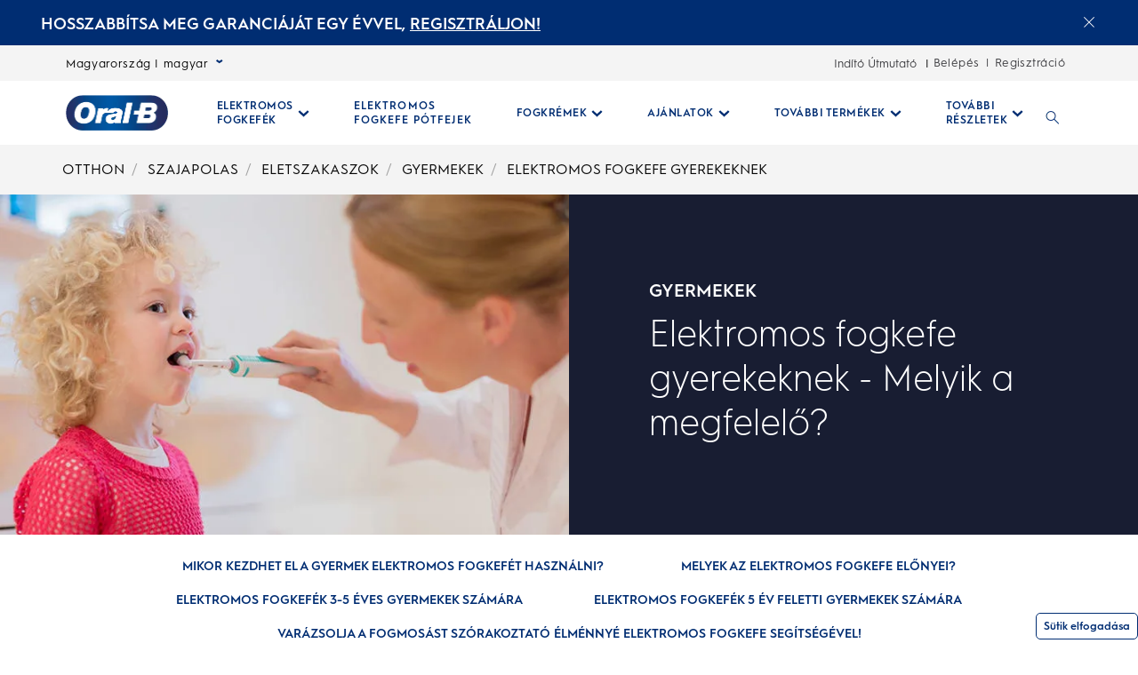

--- FILE ---
content_type: text/html; charset=utf-8
request_url: https://www.kutatasi-kozpont.hu/hu-hu/szajapolas/eletszakaszok/gyermekek/elektromos-fogkefe-gyerekeknek
body_size: 52849
content:
<!DOCTYPE html><html lang="hu"><head><meta name="viewport" content="width=device-width, initial-scale=1, minimum-scale=1"/><title>Elektromos fogkefe gyerekeknek | Oral-B</title><link rel="manifest" href="/static/manifest.webmanifest" crossorigin="use-credentials"/><meta charSet="UTF-8"/><meta name="description" content="Melyik a legjobb elektromos fogkefe gyerekeknek? Tudja meg, mire érdemes odafigyelni, amikor kiválasztja gyermeke első elektromos fogkeféjét."/><meta name="robots" content="index,follow"/><meta name="theme-color" content="#0057B8"/><meta name="pagetype" content="article"/><meta property="og:title" content="Elektromos fogkefe gyerekeknek | Oral-B"/><meta property="og:description" content="Melyik a legjobb elektromos fogkefe gyerekeknek? Tudja meg, mire érdemes odafigyelni, amikor kiválasztja gyermeke első elektromos fogkeféjét."/><meta property="og:image" content="https://images.ctfassets.net/uy4xcnrm8ahs/1GEc9MErS3VqI7Bm48NwWC/469ba8142a0d8f6180c8c447700d324e/file.png?fm=webp&amp;q=75"/><meta property="og:url" content="https://www.kutatasi-kozpont.hu/hu-hu/szajapolas/eletszakaszok/gyermekek/elektromos-fogkefe-gyerekeknek"/><link rel="canonical" href="https://www.kutatasi-kozpont.hu/hu-hu/szajapolas/eletszakaszok/gyermekek/elektromos-fogkefe-gyerekeknek"/><link rel="preload" href="https://images.ctfassets.net/uy4xcnrm8ahs/1GEc9MErS3VqI7Bm48NwWC/469ba8142a0d8f6180c8c447700d324e/file.png?fm=webp&amp;q=75" as="image"/><script type="application/ld+json">{
                            "@context": "http://schema.org",
                            "@type": "BlogPosting",
                            "author": "OralB – P&G",
                            "datePublished": "",
                            "dateModified": "",
                            "mainEntityOfPage":{
                                "@type": "WebPage",
                                "@id":"https://www.kutatasi-kozpont.hu/hu-hu/szajapolas/eletszakaszok/gyermekek/elektromos-fogkefe-gyerekeknek"
                            },
                            "headline": "Elektromos fogkefe gyerekeknek | Oral-B",
                            "image": {
                                "@type": "ImageObject",
                                "url": ""
                            },
                        "publisher": {
                                "@type": "Organization",
                                "name": "OralB",
                                "url": "https://www.kutatasi-kozpont.hu",
                                "logo": {
                                "@type":  "ImageObject",
                                "url": ""
                                }
                            },
                            "description": "Melyik a legjobb elektromos fogkefe gyerekeknek? Tudja meg, mire érdemes odafigyelni, amikor kiválasztja gyermeke első elektromos fogkeféjét."
                        }</script><meta name="next-head-count" content="15"/><meta name="ps-key" content="1766-5e39e122282a530012ac5646"/><meta name="ps-country" content="HU"/><meta name="ps-language" content="hu"/><link rel="shortcut icon" href="/static/images/favicon/OralB_Favicon-192.png"/><link rel="icon" href="/static/images/favicon/OralB_Favicon-32.png"/><link rel="shortcut icon" sizes="196x196" href="/static/images/favicon/OralB_Favicon-196.png"/><link rel="apple-touch-icon" sizes="180x180" href="/static/images/favicon/OralB_Favicon-180.png"/><link rel="apple-touch-icon" sizes="152x152" href="/static/images/favicon/OralB_Favicon-152.png"/><link rel="apple-touch-icon" sizes="167x167" href="/static/images/favicon/OralB_Favicon-167.png"/><meta name="msapplication-TileColor" content="#FFFFFF"/><meta name="msapplication-TileImage" content="/static/images/favicon/OralB_Favicon-128.png"/><link href="/static/styles/font-face.css" rel="preload stylesheet" as="style"/><link fetchpriority="low" href="/static/fonts/HurmeGeometricSans1-Regular.woff" as="font" crossorigin="anonymous"/><link fetchpriority="low" href="/static/fonts/HurmeGeometricSans1-SemiBold.woff" as="font" crossorigin="anonymous"/><link fetchpriority="low" href="/static/fonts/HurmeGeometricSans1-Bold.woff" as="font" crossorigin="anonymous"/><link fetchpriority="low" href="/static/fonts/HurmeGeometricSans1-Light.woff" as="font" crossorigin="anonymous"/><link rel="preconnect" href="https://images.ctfassets.net" crossorigin="true"/><link fetchpriority="low" rel="dns-prefetch" href="https://www.googletagmanager.com" crossorigin="true"/><link fetchpriority="low" rel="dns-prefetch" href="https://www.google-analytics.com" crossorigin="true"/><link fetchpriority="low" rel="dns-prefetch" href="https://apps.bazaarvoice.com" crossorigin="true"/><link fetchpriority="low" rel="dns-prefetch" href="https://cdn.pricespider.com" crossorigin="true"/><link fetchpriority="low" rel="dns-prefetch" href="https://cdn.cookielaw.org" crossorigin="true"/><link data-next-font="" rel="preconnect" href="/" crossorigin="anonymous"/><link rel="preload" href="/_next/static/css/e2792b6058a081c5.css" as="style"/><link rel="stylesheet" href="/_next/static/css/e2792b6058a081c5.css" data-n-g=""/><link rel="preload" href="/_next/static/css/986b314825511b7c.css" as="style"/><link rel="stylesheet" href="/_next/static/css/986b314825511b7c.css"/><link rel="preload" href="/_next/static/css/d4b393ce1428ce26.css" as="style"/><link rel="stylesheet" href="/_next/static/css/d4b393ce1428ce26.css"/><noscript data-n-css=""></noscript><script defer="" nomodule="" src="/_next/static/chunks/polyfills-42372ed130431b0a.js"></script><script defer="" src="/_next/static/chunks/3162.710ebe7e8d2174ce.js"></script><script defer="" src="/_next/static/chunks/2141.6baa7f173c21070b.js"></script><script defer="" src="/_next/static/chunks/724.ba7dd98998b2a145.js"></script><script defer="" src="/_next/static/chunks/4869.8527764a2e8fb559.js"></script><script defer="" src="/_next/static/chunks/2224.d2914073e632ce4c.js"></script><script defer="" src="/_next/static/chunks/3938.cc1e1ac63cdbfb9b.js"></script><script defer="" src="/_next/static/chunks/6975.33f03988be05ea27.js"></script><script defer="" src="/_next/static/chunks/2623.72d44b0603879093.js"></script><script defer="" src="/_next/static/chunks/2954.13483b634c360594.js"></script><script defer="" src="/_next/static/chunks/176.830fedbbb3bfeaf3.js"></script><script defer="" src="/_next/static/chunks/7218.28fbb0f7f9a11be0.js"></script><script defer="" src="/_next/static/chunks/9673.591f85b78ff4fbbd.js"></script><script defer="" src="/_next/static/chunks/4026.20d8a90c8715f49a.js"></script><script defer="" src="/_next/static/chunks/3690.0a2d085b582174f1.js"></script><script defer="" src="/_next/static/chunks/7634.3d755b28d05e68aa.js"></script><script defer="" src="/_next/static/chunks/3720.68424f6a4f1cd022.js"></script><script defer="" src="/_next/static/chunks/1722.4be7805be1fd7018.js"></script><script defer="" src="/_next/static/chunks/2923.33bb91b09e514046.js"></script><script defer="" src="/_next/static/chunks/501.c1539bbec7dacd7b.js"></script><script defer="" src="/_next/static/chunks/8146.4fd55d61d1209ebf.js"></script><script defer="" src="/_next/static/chunks/5816.cc18f2e4c8545bc8.js"></script><script defer="" src="/_next/static/chunks/3253.c9aaa3f09c76da90.js"></script><script defer="" src="/_next/static/chunks/2505.32338298e6c011f9.js"></script><script defer="" src="/_next/static/chunks/8377.d5b6adaeb1a554b3.js"></script><script defer="" src="/_next/static/chunks/2364.e1c335cb7879bc8c.js"></script><script defer="" src="/_next/static/chunks/719.ddd51d52bf71424f.js"></script><script defer="" src="/_next/static/chunks/1942.cea969bbc7febfcc.js"></script><script defer="" src="/_next/static/chunks/5139.f0f6de7e0c4d1701.js"></script><script defer="" src="/_next/static/chunks/3197.78dc13c21f6b8e28.js"></script><script defer="" src="/_next/static/chunks/2077.108352da345355cc.js"></script><script defer="" src="/_next/static/chunks/3824.b05bd4055e52d5f5.js"></script><script defer="" src="/_next/static/chunks/8665.49b9f08b7d76b6ea.js"></script><script defer="" src="/_next/static/chunks/6787.8738edba492db562.js"></script><script defer="" src="/_next/static/chunks/4910.9c189db066841ccb.js"></script><script defer="" src="/_next/static/chunks/9167.55090f2e7d084056.js"></script><script defer="" src="/_next/static/chunks/3834.f472109797e7ad66.js"></script><script defer="" src="/_next/static/chunks/8157.936f03792d3f6191.js"></script><script defer="" src="/_next/static/chunks/1558.4d642f2ce17fda1f.js"></script><script src="/_next/static/chunks/webpack-b3490df0e4796bcf.js" defer=""></script><script src="/_next/static/chunks/framework-945b357d4a851f4b.js" defer=""></script><script src="/_next/static/chunks/main-961c6997f1de1abb.js" defer=""></script><script src="/_next/static/chunks/pages/_app-dc32a8a2a53a8949.js" defer=""></script><script src="/_next/static/chunks/75fc9c18-ce5bce25f6e27a02.js" defer=""></script><script src="/_next/static/chunks/9238-7e7a1c8b7ab37b64.js" defer=""></script><script src="/_next/static/chunks/4419-aaad57768ccf3ee4.js" defer=""></script><script src="/_next/static/chunks/8764-af3c278960044fa2.js" defer=""></script><script src="/_next/static/chunks/7066-51d32ffa92531959.js" defer=""></script><script src="/_next/static/chunks/7115-53a75e98ea3f6a04.js" defer=""></script><script src="/_next/static/chunks/361-2e53b3c5eb3bcf75.js" defer=""></script><script src="/_next/static/chunks/9322-56e4e2ceac179946.js" defer=""></script><script src="/_next/static/chunks/1536-9650f9c32396646a.js" defer=""></script><script src="/_next/static/chunks/7872-34bd1e25015beb68.js" defer=""></script><script src="/_next/static/chunks/3933-6018b67d715fc7b7.js" defer=""></script><script src="/_next/static/chunks/2452-6ff932d6d7bf008f.js" defer=""></script><script src="/_next/static/chunks/pages/%5B...slug%5D-742fbf6768ca169b.js" defer=""></script><script src="/_next/static/EaQz9n0SBdpRXhh7WPb0e/_buildManifest.js" defer=""></script><script src="/_next/static/EaQz9n0SBdpRXhh7WPb0e/_ssgManifest.js" defer=""></script></head><body class="ob-body"><div id="__next"><div itemscope="" itemProp="Organization" itemType="http://schema.org/Organization"><link itemProp="url" href="https://www.kutatasi-kozpont.hu/hu-hu/szajapolas/eletszakaszok/gyermekek/elektromos-fogkefe-gyerekeknek"/><link itemProp="name" content="OralB"/><link itemProp="parentOrganization" content="Procter &amp; Gamble"/><link itemProp="sameAs" href="https://www.facebook.com/UKOralB/"/><link itemProp="sameAs" href="https://twitter.com/oralb?lang=en"/><link itemProp="sameAs" href="https://www.youtube.com/channel/UCQod0HezP2_gX-M7i6B7mvg"/><link itemProp="sameAs" href="https://www.instagram.com/oralb_uk/"/></div><div itemscope="" itemProp="WebSite" itemType="http://schema.org/WebSite"><link itemProp="url" href="https://www.kutatasi-kozpont.hu/hu-hu/"/><link itemProp="name" content="OralB"/></div><div class="ob-wrapper"><div class="layout ob-layout-article-legacy"><div class="zone zone-header" aria-hidden="false" role="banner"><a aria-label="Skip Navigation" class="visually-hidden ob-skip-navigation" href="#main">Skip Navigation</a><div class="zone announcement" aria-hidden="false"><div class="ob-announcement-bar"><div class="ob-announcement-bar-inner"><div class="description">HOSSZABBÍTSA MEG GARANCIÁJÁT EGY ÉVVEL,</div><a aria-label="REGISZTRÁLJON!electric toothburshes" class="event_buy_now_eretailer_exit ob-announcement-bar-cta" href="/api/auth/signup" data-action-detail="dtc_sitewide_banner">REGISZTRÁLJON!</a><button class="event_close_window ob-announcement-bar-close-btn" aria-label="Close announcement"><svg class="ob-icon ob-icon--close " viewBox="0 0 32 32" style="fill:#FFFFFF;width:1.2rem;height:1.2rem;font-size:1.2rem;transform:0" role="img" alt="icon-2" aria-label="ob-icon-rounded-container -undefined "><polygon points="30.3,31.7 16,17.4 1.7,31.7 0.3,30.3 14.6,16 0.3,1.7 1.7,0.3 16,14.6 30.3,0.3 31.7,1.7 17.4,16 31.7,30.3"/></svg></button></div></div></div><div class="zone ob-utilityBar" aria-hidden="false"><div class="ob-language-selector"><button class="event_button_click ob-language-selector-toggle" data-action-detail="Open Country Selector Panel">Magyarország | magyar<svg class="ob-icon ob-icon--wideChevronDown ob-language-selector-toggle-icon" viewBox="0 0 32 32" style="width:0.8rem;height:0.8rem;font-size:0.8rem;transform:0" role="img" alt="icon-2" aria-label="ob-icon-rounded-container -undefined ob-language-selector-toggle-icon"><polygon class="st0" points="15,17.1 0,6.9 4.7,0 15,6.9 25.3,0 30,6.9 "/></svg></button><div class="language-overlay ob-language-overlay" style="display:none" role="menuitem"><div class="ob-language-overlay-inner" role="menubar"><div class="ob-language-overlay-header" role="menuitem"><h2 class="ob-language-overlay-title">VÁLASSZA KI A RÉGIÓT VAGY A NYELVET</h2></div><div role="menubar" class="ob-language-overlay-tabs" aria-label="menu-list"><div role="menuitem" class="ob-language-overlay-tabs-desktop" aria-label="menu-list-desktop"><ul class="mini-nav-regions ob-language-overlay-tabs"><li><h3><a aria-label="AFRICA" class="event_internal_link" data-action-detail="AFRICA" href="#AFRICA-0" data-anchor-id="AFRICA">AFRICA</a></h3></li><li><h3><a aria-label="ASIA PACIFIC" class="event_internal_link" data-action-detail="ASIA-PACIFIC" href="#ASIA-PACIFIC-1" data-anchor-id="ASIA-PACIFIC">ASIA PACIFIC</a></h3></li><li><h3><a aria-label="EUROPE" class="event_internal_link" data-action-detail="EUROPE" href="#EUROPE-2" data-anchor-id="EUROPE">EUROPE</a></h3></li><li><h3><a aria-label="LATIN AMERICA" class="event_internal_link" data-action-detail="LATIN-AMERICA" href="#LATIN-AMERICA-3" data-anchor-id="LATIN-AMERICA">LATIN AMERICA</a></h3></li><li><h3><a aria-label="MIDDLE EAST" class="event_internal_link" data-action-detail="MIDDLE-EAST" href="#MIDDLE-EAST-4" data-anchor-id="MIDDLE-EAST">MIDDLE EAST</a></h3></li><li><h3><a aria-label="NORTH AMERICA" class="event_internal_link" data-action-detail="NORTH-AMERICA" href="#NORTH-AMERICA-5" data-anchor-id="NORTH-AMERICA">NORTH AMERICA</a></h3></li></ul></div></div><div role="menubar" aria-label="language link" class="ob-language-overlay-links"><div role="menuitem" aria-label="language link" class="ob-language-overlay-tabs"><div aria-label="language tab mobile" class="ob-language-overlay-tabs-mobile"><button aria-expanded="false" class="ob-language-overlay-tabs-toggle" aria-label="expanding-menu">UGRÁS IDE<span class="ob-language-overlay-tabs-toggle--icon"><svg class="ob-icon ob-icon--chevronDown " viewBox="0 0 32 32" style="fill:white;width:2rem;height:2rem;font-size:2rem;transform:0" role="img" alt="icon-2" aria-label="ob-icon-rounded-container -undefined "><path d="M12 1 L26 16 L12 31 L8 27 L18 16 L8 5 z"></path></svg></span></button><div role="menuitem" class="ob-language-overlay-tabs-mobile-inner" style="display:none"><ul class="mini-nav-regions"><li><a aria-label="AFRICA" class="event_internal_link" data-action-detail="AFRICA" href="#AFRICA-0" data-anchor-id="AFRICA">AFRICA</a></li><li><a aria-label="ASIA PACIFIC" class="event_internal_link" data-action-detail="ASIA-PACIFIC" href="#ASIA-PACIFIC-1" data-anchor-id="ASIA-PACIFIC">ASIA PACIFIC</a></li><li><a aria-label="EUROPE" class="event_internal_link" data-action-detail="EUROPE" href="#EUROPE-2" data-anchor-id="EUROPE">EUROPE</a></li><li><a aria-label="LATIN AMERICA" class="event_internal_link" data-action-detail="LATIN-AMERICA" href="#LATIN-AMERICA-3" data-anchor-id="LATIN-AMERICA">LATIN AMERICA</a></li><li><a aria-label="MIDDLE EAST" class="event_internal_link" data-action-detail="MIDDLE-EAST" href="#MIDDLE-EAST-4" data-anchor-id="MIDDLE-EAST">MIDDLE EAST</a></li><li><a aria-label="NORTH AMERICA" class="event_internal_link" data-action-detail="NORTH-AMERICA" href="#NORTH-AMERICA-5" data-anchor-id="NORTH-AMERICA">NORTH AMERICA</a></li></ul></div></div></div><ul class="market-selection"><li><h2 class="market-selection-title" data-id="AFRICA" id="AFRICA-0">AFRICA</h2><ul><li><a aria-label="South Africa" class="event_internal_link" data-action-detail="South Africa" href="https://www.oralb.co.za/en-za" lang="en-za">South Africa</a></li></ul></li><li><h2 class="market-selection-title" data-id="ASIA-PACIFIC" id="ASIA-PACIFIC-1">ASIA PACIFIC</h2><ul><li><a aria-label="Australia" class="event_internal_link" data-action-detail="Australia" href="https://www.oralb.com.au/" lang="en-au">Australia</a></li><li><a aria-label="大中华" class="event_internal_link" data-action-detail="大中华" href="http://www.oralb.com.cn/" lang="zh-cn">大中华</a></li><li><a aria-label="Taiwan" class="event_internal_link" data-action-detail="Taiwan" href="https://www.oral-b.com.tw/zh-tw" lang="zh-tw">Taiwan</a></li><li><a aria-label="香港" class="event_internal_link" data-action-detail="香港" href="https://www.oralb.com.hk/zh-hk" lang="zh-hk">香港</a></li><li><a aria-label="India" class="event_internal_link" data-action-detail="India" href="http://www.oral-b.co.in/" lang="en-in">India</a></li><li><a aria-label="日本" class="event_internal_link" data-action-detail="日本" href="https://www.oralb.braun.co.jp/ja-jp" lang="ja-jp">日本</a></li><li><a aria-label="한국" class="event_internal_link" data-action-detail="한국" href="https://www.oral-b.co.kr/ko-KR/" lang="ko-kr">한국</a></li><li><a aria-label="New Zealand" class="event_internal_link" data-action-detail="New Zealand" href="https://www.oralb.com.au/en-au" lang="en-au">New Zealand</a></li><li><a aria-label="Singapore" class="event_internal_link" data-action-detail="Singapore" href="https://www.oralb.com.sg/en-sg" lang="en-sg">Singapore</a></li></ul></li><li><h2 class="market-selection-title" data-id="EUROPE" id="EUROPE-2">EUROPE</h2><ul><li><a aria-label="Belgie" class="event_internal_link" data-action-detail="Belgie" href="https://www.oralb.nl/nl-nl" lang="nl-nl">Belgie</a></li><li><a aria-label="Belgique" class="event_internal_link" data-action-detail="Belgique" href="https://www.oralb.fr/fr-fr" lang="fr-fr">Belgique</a></li><li><a aria-label="Croatia" class="event_internal_link" data-action-detail="Croatia" href="https://www.oralb.co.uk/en-gb" lang="en-gb">Croatia</a></li><li><a aria-label="Czech Republic" class="event_internal_link" data-action-detail="Czech Republic" href="https://www.oralb.cz/cs-cz" lang="cs-cz">Czech Republic</a></li><li><a aria-label="Denmark " class="event_internal_link" data-action-detail="Denmark " href="https://www.oralb.dk/da-dk" lang="da-dk">Denmark </a></li><li><a aria-label="Deutschland" class="event_internal_link" data-action-detail="Deutschland" href="https://www.oralb.de/de-de" lang="de-de">Deutschland</a></li><li><a aria-label="Espana" class="event_internal_link" data-action-detail="Espana" href="https://www.oralb.es/es-es" lang="es-es">Espana</a></li><li><a aria-label="Estonia" class="event_internal_link" data-action-detail="Estonia" href="https://oralb.com/ee">Estonia</a></li><li><a aria-label="Finland" class="event_internal_link" data-action-detail="Finland" href="https://www.oralb.fi/fi-fi" lang="fi-fi">Finland</a></li><li><a aria-label="France" class="event_internal_link" data-action-detail="France" href="https://www.oralb.fr/fr-fr" lang="fr-fr">France</a></li><li><a aria-label="Greece" class="event_internal_link" data-action-detail="Greece" href="https://www.epithimies.gr/προϊόντα/oral-b" lang="el-gr">Greece</a></li><li><a aria-label="Ireland" class="event_internal_link" data-action-detail="Ireland" href="https://www.oralb.co.uk/en-gb" lang="en-gb">Ireland</a></li><li><a aria-label="Italy" class="event_internal_link" data-action-detail="Italy" href="https://www.az-oralb.it/it-it" lang="it-it">Italy</a></li><li><a aria-label="Latvija" class="event_internal_link" data-action-detail="Latvija" href="https://oralb.com/lv/">Latvija</a></li><li><a aria-label="Lithuania" class="event_internal_link" data-action-detail="Lithuania" href="https://oralb.com/lt">Lithuania</a></li><li><a aria-label="Magyar" class="event_internal_link" data-action-detail="Magyar" href="https://www.kutatasi-kozpont.hu/hu-hu" lang="hu-hu">Magyar</a></li><li><a aria-label="Nederland" class="event_internal_link" data-action-detail="Nederland" href="https://www.oralb.nl/nl-nl" lang="nl-nl">Nederland</a></li><li><a aria-label="Norway" class="event_internal_link" data-action-detail="Norway" href="https://www.oralb.no/nb-no" lang="nb-no">Norway</a></li><li><a aria-label="Österreich" class="event_internal_link" data-action-detail="Österreich" href="https://www.oralb.de/de-de" lang="de-de">Österreich</a></li><li><a aria-label="Россия" class="event_internal_link" data-action-detail="Россия" href="https://www.oralb-blendamed-institute.ru/ru-ru" lang="ru-ru">Россия</a></li><li><a aria-label="Polska" class="event_internal_link" data-action-detail="Polska" href="https://www.oralb.pl/pl-pl" lang="pl-pl">Polska</a></li><li><a aria-label="Portugal" class="event_internal_link" data-action-detail="Portugal" href="https://www.oralb.pt/pt-pt" lang="pt-pt">Portugal</a></li><li><a aria-label="Schweiz" class="event_internal_link" data-action-detail="Schweiz" href="https://www.oralb.de/de-de" lang="de-de">Schweiz</a></li><li><a aria-label="Sweden" class="event_internal_link" data-action-detail="Sweden" href="https://www.oralb.se/sv-se" lang="sv-se">Sweden</a></li><li><a aria-label="Turkey" class="event_internal_link" data-action-detail="Turkey" href="https://www.oralb.com.tr/tr-tr" lang="tr-tr">Turkey</a></li><li><a aria-label="United Kingdom" class="event_internal_link" data-action-detail="United Kingdom" href="https://www.oralb.co.uk/en-gb" lang="en-gb">United Kingdom</a></li><li><a aria-label="Україна" class="event_internal_link" data-action-detail="Україна" href="https://www.oral-b.ua/uk-ua" lang="ru-ru">Україна</a></li></ul></li><li><h2 class="market-selection-title" data-id="LATIN-AMERICA" id="LATIN-AMERICA-3">LATIN AMERICA</h2><ul><li><a aria-label="Argentina" class="event_internal_link" data-action-detail="Argentina" href="https://latam.oralb.com/es" lang="es">Argentina</a></li><li><a aria-label="Brazil" class="event_internal_link" data-action-detail="Brazil" href="https://oralb.com.br/pt-br" lang="pt-br">Brazil</a></li><li><a aria-label="Chile" class="event_internal_link" data-action-detail="Chile" href="https://latam.oralb.com/es?country=Chile" lang="es">Chile</a></li><li><a aria-label="Colombia " class="event_internal_link" data-action-detail="Colombia " href="https://latam.oralb.com/es?country=Colombia" lang="es">Colombia </a></li><li><a aria-label="Costa Rica" class="event_internal_link" data-action-detail="Costa Rica" href="https://latam.oralb.com/es?country=CostaRica" lang="es">Costa Rica</a></li><li><a aria-label="Ecuador" class="event_internal_link" data-action-detail="Ecuador" href="https://latam.oralb.com/es?country=Ecuador" lang="es">Ecuador</a></li></ul></li><li><h2 class="market-selection-title" data-id="MIDDLE-EAST" id="MIDDLE-EAST-4">MIDDLE EAST</h2><ul><li><a aria-label="arabia - السعودية" class="event_internal_link" data-action-detail="arabia - السعودية" href="https://www.oralbarabia.com/ar-sa" lang="ar-sa">arabia - السعودية</a></li><li><a aria-label="ישראל" class="event_internal_link" data-action-detail="ישראל" href="https://www.oralb.co.il/he-il" lang="he-il">ישראל</a></li></ul></li><li><h2 class="market-selection-title" data-id="NORTH-AMERICA" id="NORTH-AMERICA-5">NORTH AMERICA</h2><ul><li><a aria-label="United States - English" class="event_internal_link" data-action-detail="United States - English" href="https://oralb.com/en-us" lang="en-us">United States - English</a></li><li><a aria-label="Canada - English" class="event_internal_link" data-action-detail="Canada - English" href="https://www.oralb.ca/en-ca" lang="en-ca">Canada - English</a></li><li><a aria-label="Canada - Français" class="event_internal_link" data-action-detail="Canada - Français" href="https://www.oralb.ca/fr-ca" lang="fr-ca">Canada - Français</a></li></ul></li></ul></div><button class="event_close_window ob-language-overlay-close-btn" aria-label="Close language selection"><svg class="ob-icon ob-icon--close " viewBox="0 0 32 32" style="fill:#0057B8;width:2.4rem;height:2.4rem;font-size:2.4rem;transform:0" role="img" alt="icon-2" aria-label="Close language selection"><polygon points="30.3,31.7 16,17.4 1.7,31.7 0.3,30.3 14.6,16 0.3,1.7 1.7,0.3 16,14.6 30.3,0.3 31.7,1.7 17.4,16 31.7,30.3"/></svg></button></div></div></div><div class="ob-rich-text-link"><a aria-label="Indító Útmutató-undefined" href="/hu-hu/oral-b-start-guide/fogkefe-valaszto">Indító Útmutató</a></div><div class="ob-login-navigation"><div class="ob-login-navigation"><a href="/api/auth/login" class="ob-link ob-login-navigation__link ob-login-navigation__link-login event_profile_login" data-action-detail="Belépés">Belépés</a><span class="ob-login-navigation__spacer">|</span><a href="/api/auth/signup" class="ob-link ob-login-navigation__link ob-login-navigation__link-register event_profile_register" data-action-detail="Regisztráció">Regisztráció</a></div></div></div><nav aria-label="Main Menu" role="navigation" class="main-menu  "><div class="ob-main-menu__mobile__div"><div class="ob-main-menu--mobile"><div class="ob-main-menu  "><div class="ob-main-menu__logo ob-main-menu__logo--mobile"><a href="/hu-hu" data-action-detail="Kezdőoldal" aria-label="Kezdőoldal" class="event_button_click"><div class="ob-mainAsset-wrapper "><img src="https://images.ctfassets.net/uy4xcnrm8ahs/gwNdwApZCfuGFkNail4hd/fa2b51483068f4c9594422cee39efb3c/file.png?fm=webp&amp;q=75" aria-hidden="true" alt="Oral-B Logo "/></div><span><span>Kezdőoldal</span></span></a></div><div class="ob-main-menu__open-ctn"><button class="event_menu_click" aria-expanded="false" data-action-detail="Open Menu"><span><svg class="ob-icon ob-icon--hamburger " viewBox="0 0 32 32" style="fill:#0057B8;width:2rem;height:2rem;font-size:2rem;transform:0" role="img" alt="icon-2" aria-label="ob-icon-rounded-container -undefined "><path d="M0.8,0 L31.2,0 C31.6418278,0 32,0.477562934 32,1.06666667 C32,1.6557704 31.6418278,2.13333333 31.2,2.13333333 L0.8,2.13333333 C0.3581722,2.13333333 0,1.6557704 0,1.06666667 L0.8,0 Z M0.8,29.8666667 L31.2,29.8666667 C31.6418278,29.8666667 32,30.3442296 32,30.9333333 C32,31.5224371 31.6418278,32 31.2,32 L0.8,32 C0.3581722,32 0,31.5224371 0,30.9333333 L0.8,29.8666667 Z M0.8,14.9333333 L31.2,14.9333333 C31.6418278,14.9333333 32,15.4108963 32,16 C32,16.5891037 31.6418278,17.0666667 31.2,17.0666667 L0.8,17.0666667 C0.3581722,17.0666667 0,16.5891037 0,16 L0.8,14.9333333 Z"></path></svg><span class="visuallyhidden">Open Menu</span></span></button></div><div class="ob-menu-collapsible"><div><ul id="Hierarchy---Main-Menu" class="ob-main-menu__list " style="opacity:1"></ul></div></div></div></div></div><div class="ob-main-menu__desktop__div"><div class="ob-main-menu  "><div class="ob-main-menu__ctn"><div class="ob-main-menu__logo ob-main-menu__logo--desktop"><a href="/hu-hu" data-action-detail="Kezdőoldal" aria-label="Kezdőoldal" class="event_button_click"><div class="ob-mainAsset-wrapper "><img src="https://images.ctfassets.net/uy4xcnrm8ahs/gwNdwApZCfuGFkNail4hd/fa2b51483068f4c9594422cee39efb3c/file.png?fm=webp&amp;q=75" aria-hidden="true" alt="Oral-B Logo "/></div><span><span>Kezdőoldal</span></span></a></div><ul id="Hierarchy---Main-Menu" class="ob-main-menu__list "><li class="ob-main-menu__list--item" data-is-logo="true" data-is-language-selector="false" data-is-login-navigation-block="false"><a href="/hu-hu" data-action-detail="Kezdőoldal" aria-label="Kezdőoldal" class="event_button_click"><div class="ob-mainAsset-wrapper "><img src="https://images.ctfassets.net/uy4xcnrm8ahs/gwNdwApZCfuGFkNail4hd/fa2b51483068f4c9594422cee39efb3c/file.png?fm=webp&amp;q=75" aria-hidden="true" alt="Oral-B Logo "/></div><span><span>Kezdőoldal</span></span></a></li><li class="ob-main-menu__list--item" data-is-logo="false" data-is-language-selector="false" data-is-login-navigation-block="false"><div class="ob-main-menu__mobile__div"><div class="ob-main-menu--mobile"><div class="  "><div class="ob-menu-collapsible"><button class="event_menu_click ob-main-menu__subNav--btn link-button" data-action-detail="Open ELEKTROMOS FOGKEFÉK panel" aria-label="Elektromos Fogkefék pull-down collapsed" data-child-id="Hierarchy---Electric-toothbrushes"><span><span class="ob-main-menu__subNav--btn-title">ELEKTROMOS FOGKEFÉK</span><span class="ob-main-menu__subNav--btn-icon"><svg class="ob-icon ob-icon--chevronDown " viewBox="0 0 32 32" style="fill:#0057B8;width:1.3rem;height:1.3rem;font-size:1.3rem;transform:rotate(90deg)" role="img" alt="icon-2" aria-label="ob-icon-rounded-container -undefined "><path d="M12 1 L26 16 L12 31 L8 27 L18 16 L8 5 z"></path></svg></span></span></button><div><ul id="Hierarchy---Electric-toothbrushes" class="ob-main-menu__list ob-main-menu__subNav--ctn" style="opacity:1"></ul></div></div></div></div></div><div class="ob-main-menu__desktop__div"><div class="  "><div class=""><button class="event_menu_click ob-main-menu__subNav--btn link-button" data-action-detail="Open ELEKTROMOS FOGKEFÉK panel" aria-label="Elektromos Fogkefék pull-down collapsed" data-child-id="Hierarchy---Electric-toothbrushes"><span><span class="ob-main-menu__subNav--btn-title">ELEKTROMOS FOGKEFÉK</span><span class="ob-main-menu__subNav--btn-icon"><svg class="ob-icon ob-icon--chevronDown " viewBox="0 0 32 32" style="fill:#0057B8;width:1.3rem;height:1.3rem;font-size:1.3rem;transform:rotate(90deg)" role="img" alt="icon-2" aria-label="ob-icon-rounded-container -undefined "><path d="M12 1 L26 16 L12 31 L8 27 L18 16 L8 5 z"></path></svg></span></span></button></div></div></div></li><li class="ob-main-menu__list--item" data-is-logo="false" data-is-language-selector="false" data-is-login-navigation-block="false"><a href="/hu-hu/termekcsaladok/elektromos-fogkefek-potfejek" data-action-detail="ELEKTROMOS FOGKEFE PÓTFEJEK" aria-label="ELEKTROMOS FOGKEFE PÓTFEJEK" class="event_menu_click"><div class="ob-mainAsset-wrapper "><img src="https://images.ctfassets.net/uy4xcnrm8ahs/11viUwyUDVglKyh1wibZxb/c501321effe45985669af05f1d1c0360/file.png?fm=webp&amp;q=75" aria-hidden="true" alt="replacement brush heads "/></div><span><span>ELEKTROMOS FOGKEFE&nbsp;PÓTFEJEK</span></span></a></li><li class="ob-main-menu__list--item" data-is-logo="false" data-is-language-selector="false" data-is-login-navigation-block="false"><div class="ob-main-menu__mobile__div"><div class="ob-main-menu--mobile"><div class="  "><div class="ob-menu-collapsible"><button class="event_menu_click ob-main-menu__subNav--btn link-button" data-action-detail="Open FOGKRÉMEK panel" aria-label="Fogkrémek pull-down collapsed" data-child-id="Hierarchy---Toothpaste"><span><span class="ob-main-menu__subNav--btn-title">FOGKRÉMEK</span><span class="ob-main-menu__subNav--btn-icon"><svg class="ob-icon ob-icon--chevronDown " viewBox="0 0 32 32" style="fill:#0057B8;width:1.3rem;height:1.3rem;font-size:1.3rem;transform:rotate(90deg)" role="img" alt="icon-2" aria-label="ob-icon-rounded-container -undefined "><path d="M12 1 L26 16 L12 31 L8 27 L18 16 L8 5 z"></path></svg></span></span></button><div><ul id="Hierarchy---Toothpaste" class="ob-main-menu__list ob-main-menu__subNav--ctn" style="opacity:1"></ul></div></div></div></div></div><div class="ob-main-menu__desktop__div"><div class="  "><div class=""><button class="event_menu_click ob-main-menu__subNav--btn link-button" data-action-detail="Open FOGKRÉMEK panel" aria-label="Fogkrémek pull-down collapsed" data-child-id="Hierarchy---Toothpaste"><span><span class="ob-main-menu__subNav--btn-title">FOGKRÉMEK</span><span class="ob-main-menu__subNav--btn-icon"><svg class="ob-icon ob-icon--chevronDown " viewBox="0 0 32 32" style="fill:#0057B8;width:1.3rem;height:1.3rem;font-size:1.3rem;transform:rotate(90deg)" role="img" alt="icon-2" aria-label="ob-icon-rounded-container -undefined "><path d="M12 1 L26 16 L12 31 L8 27 L18 16 L8 5 z"></path></svg></span></span></button></div></div></div></li><li class="ob-main-menu__list--item" data-is-logo="false" data-is-language-selector="false" data-is-login-navigation-block="false"><div class="ob-main-menu__mobile__div"><div class="ob-main-menu--mobile"><div class=" ob-main-menu__list--desktop "><div class="ob-menu-collapsible"><button class="event_menu_click ob-main-menu__subNav--btn link-button" data-action-detail="Open AJÁNLATOK panel" aria-label="Ajánlatok pull-down collapsed" data-child-id="Hierarchy---Offers"><span><span class="ob-main-menu__subNav--btn-title">AJÁNLATOK</span><span class="ob-main-menu__subNav--btn-icon"><svg class="ob-icon ob-icon--chevronDown " viewBox="0 0 32 32" style="fill:#0057B8;width:1.3rem;height:1.3rem;font-size:1.3rem;transform:rotate(90deg)" role="img" alt="icon-2" aria-label="ob-icon-rounded-container -undefined "><path d="M12 1 L26 16 L12 31 L8 27 L18 16 L8 5 z"></path></svg></span></span></button><div><ul id="Hierarchy---Offers" class="ob-main-menu__list ob-main-menu__subNav--ctn" style="opacity:1"></ul></div></div></div></div></div><div class="ob-main-menu__desktop__div"><div class=" ob-main-menu__list--desktop "><div class=""><button class="event_menu_click ob-main-menu__subNav--btn link-button" data-action-detail="Open AJÁNLATOK panel" aria-label="Ajánlatok pull-down collapsed" data-child-id="Hierarchy---Offers"><span><span class="ob-main-menu__subNav--btn-title">AJÁNLATOK</span><span class="ob-main-menu__subNav--btn-icon"><svg class="ob-icon ob-icon--chevronDown " viewBox="0 0 32 32" style="fill:#0057B8;width:1.3rem;height:1.3rem;font-size:1.3rem;transform:rotate(90deg)" role="img" alt="icon-2" aria-label="ob-icon-rounded-container -undefined "><path d="M12 1 L26 16 L12 31 L8 27 L18 16 L8 5 z"></path></svg></span></span></button></div></div></div></li><li class="ob-main-menu__list--item" data-is-logo="false" data-is-language-selector="false" data-is-login-navigation-block="false"><div class="ob-main-menu__mobile__div"><div class="ob-main-menu--mobile"><div class="  "><div class="ob-menu-collapsible"><button class="event_menu_click ob-main-menu__subNav--btn link-button" data-action-detail="Open TOVÁBBI TERMÉKEK panel" aria-label="További Termékek pull-down collapsed" data-child-id="Hierarchy---More-Products"><span><span class="ob-main-menu__subNav--btn-title">TOVÁBBI&nbsp;TERMÉKEK</span><span class="ob-main-menu__subNav--btn-icon"><svg class="ob-icon ob-icon--chevronDown " viewBox="0 0 32 32" style="fill:#0057B8;width:1.3rem;height:1.3rem;font-size:1.3rem;transform:rotate(90deg)" role="img" alt="icon-2" aria-label="ob-icon-rounded-container -undefined "><path d="M12 1 L26 16 L12 31 L8 27 L18 16 L8 5 z"></path></svg></span></span></button><div><ul id="Hierarchy---More-Products" class="ob-main-menu__list ob-main-menu__subNav--ctn" style="opacity:1"></ul></div></div></div></div></div><div class="ob-main-menu__desktop__div"><div class="  "><div class=""><button class="event_menu_click ob-main-menu__subNav--btn link-button" data-action-detail="Open TOVÁBBI TERMÉKEK panel" aria-label="További Termékek pull-down collapsed" data-child-id="Hierarchy---More-Products"><span><span class="ob-main-menu__subNav--btn-title">TOVÁBBI&nbsp;TERMÉKEK</span><span class="ob-main-menu__subNav--btn-icon"><svg class="ob-icon ob-icon--chevronDown " viewBox="0 0 32 32" style="fill:#0057B8;width:1.3rem;height:1.3rem;font-size:1.3rem;transform:rotate(90deg)" role="img" alt="icon-2" aria-label="ob-icon-rounded-container -undefined "><path d="M12 1 L26 16 L12 31 L8 27 L18 16 L8 5 z"></path></svg></span></span></button></div></div></div></li><li class="ob-main-menu__list--item" data-is-logo="false" data-is-language-selector="false" data-is-login-navigation-block="false"><div class="ob-main-menu__mobile__div"><div class="ob-main-menu--mobile"><div class="  "><div class="ob-menu-collapsible"><button class="event_menu_click ob-main-menu__subNav--btn link-button" data-action-detail="Open TOVÁBBI RÉSZLETEK panel" aria-label="További Részletek pull-down collapsed" data-child-id="Hierarchy---Learn"><span><span class="ob-main-menu__subNav--btn-title">TOVÁBBI RÉSZLETEK</span><span class="ob-main-menu__subNav--btn-icon"><svg class="ob-icon ob-icon--chevronDown " viewBox="0 0 32 32" style="fill:#0057B8;width:1.3rem;height:1.3rem;font-size:1.3rem;transform:rotate(90deg)" role="img" alt="icon-2" aria-label="ob-icon-rounded-container -undefined "><path d="M12 1 L26 16 L12 31 L8 27 L18 16 L8 5 z"></path></svg></span></span></button><div><ul id="Hierarchy---Learn" class="ob-main-menu__list ob-main-menu__subNav--ctn" style="opacity:1"></ul></div></div></div></div></div><div class="ob-main-menu__desktop__div"><div class="  "><div class=""><button class="event_menu_click ob-main-menu__subNav--btn link-button" data-action-detail="Open TOVÁBBI RÉSZLETEK panel" aria-label="További Részletek pull-down collapsed" data-child-id="Hierarchy---Learn"><span><span class="ob-main-menu__subNav--btn-title">TOVÁBBI RÉSZLETEK</span><span class="ob-main-menu__subNav--btn-icon"><svg class="ob-icon ob-icon--chevronDown " viewBox="0 0 32 32" style="fill:#0057B8;width:1.3rem;height:1.3rem;font-size:1.3rem;transform:rotate(90deg)" role="img" alt="icon-2" aria-label="ob-icon-rounded-container -undefined "><path d="M12 1 L26 16 L12 31 L8 27 L18 16 L8 5 z"></path></svg></span></span></button></div></div></div></li><li class="ob-main-menu__list--item ob-main-menu__search--ctn" data-is-logo="false" data-is-language-selector="false" data-is-login-navigation-block="false"><a href="/hu-hu/kereso-oldal" data-action-detail="Keresés" aria-label="Keresés" class="event_button_click"><div class="ob-mainAsset-wrapper "><img src="https://images.ctfassets.net/uy4xcnrm8ahs/2c0SVI0jmIMDJoZV0JviZo/70189ee2056b474c111c304ecbd0c6b4/image_-_2023-01-10T120004.534.png?fm=webp&amp;q=75" aria-hidden="true" alt="Image - Search button "/></div><span><span>Keresés</span></span></a></li></ul></div></div></div></nav><nav class="breadcrumb-main" id="breadcrumb-main"><ul class="breadcrumb" itemscope="" aria-label="Breadcrumbs"><li><span class="op-breadcrumb-loading">Loading</span></li></ul></nav></div><div class="zone body ob-zone-body-article-legacy" id="main" aria-hidden="false" role="main"><div class="Article-hero-banner flex flex-col md:grid md:grid-cols-2 " id="Article-Hero-Block---Legacy"><div class="my-class w-full h-full mt-0"><div class="ob-mainAsset-wrapper ob-mini-content-dektop-image min-h-37 w-full "><img src="https://images.ctfassets.net/uy4xcnrm8ahs/1GEc9MErS3VqI7Bm48NwWC/469ba8142a0d8f6180c8c447700d324e/file.png?fm=webp&amp;q=75" aria-hidden="false" alt="Elektromos fogkefe gyerekeknek - Melyik a megfelelő? "/></div></div><div class="bg-revamp_bg flex flex-col items-start justify-center p-3 pr-8 lg:py-0 lg:px-5 2lg:px-9 mt-0 min-h-20 md:min-h-37"><p class="font-semi-bold text-revamp_white text-base lg:text-xl leading-tight tracking-normal mb-4">GYERMEKEK</p><h1 class="font-light text-revamp_white text-28 lg:text-4xl xl:text-5xl leading-tight tracking-normal mt-0">Elektromos fogkefe gyerekeknek - Melyik a megfelelő?</h1></div></div><div class="ob-mini-nav mini-navigation-large  "></div><div class="article-revamp-body w-full undefined"><div class="desktop-articlebody-section mx-auto flex w-full flex-col items-center pb-5 2xl:max-w-80p"><div class="flex justify-between px-2 py-3 lg:px-3h"><div class="desktop-articlebody-section-left w-7/12 lg:w-7/12 2lg:w-8/12 xl:w-8/12 2xl:w-8/12 3xl:w-8/12"><div class="articlebody-section md:py-3"><div class="article-body " id="mikor"><p>Talán ön is feltette már magában azt a kérdést, hogy vajon gyermeke számára a manuális vagy az elektromos fogkefe a jobb, illetve mi pontosan a különbség a kettő között? A megfelelő elektromos fogkefe kiválasztása is okozhat némi fejtörést. Noha a megfelelő szájápolási szokások korai kialakítása rendkívül fontos, mégsem mindig egyszerű izgalmassá tenni számukra a fogmosást. Az alábbi útmutatás segítségére lehet.</p></div><div class="article-body " id="melyek"><h2>Mikor kezdhet el a gyermek elektromos fogkefét használni?</h2><p>Amennyiben fontolóra vette az elektromos fogkefe használatát, javasoljuk, hogy várjon vele a gyermek három éves koráig. Ne használjon elektromos fogkefét három évesnél fiatalabb gyermekek esetében! Esetükben egyszerű, kézi fogkefét használjon!</p><div class="article__full-size-image"><div class="ob-mainAsset-wrapper "><div class="lazyload-placeholder"></div></div></div><p></p></div><div class="article-body " id="elektromos-fogkefek"><h3>Melyek az elektromos fogkefe előnyei?</h3><p><b>Egyszerű használat</b></p><ul><li><p>Leegyszerűsítve: az elektromos fogkefe elvégzi helyettünk a fogmosást. Legyen az a fogkefefej mozgásának, vagy a beépített időmérőnek köszönhető: az elektromos fogkefékkel egyszerű a fogmosás.</p></li></ul><p><b>A foglepedék eltávolítása</b></p><ul><li><p>Az Oral-B elektromos fogkefék hatékonyabban távolítják el a lepedéket, mint az Oral-B manuális fogkefék. Könnyen hozzáférnek a nehezen elérhető területekhez és a hátsó fogakhoz. Ha eltávolítja a foglepedéket gyermeke fogairól, azzal csökkentheti a fogszuvasodás kockázatát.</p></li></ul><p><b>A gyermek lelkesítése</b></p><ul><li><p>Gyermeke különösen izgatott lehet az elektromos fogkefe használatától, mert azt újdonságnak találja, vagy mert látta, hogy ön is ezt használja. Ez megkönnyíti, hogy gyermeke hozzászokjon a napi kétszer két perces fogmosási rutinhoz.</p></li></ul><p></p></div><div class="lazyload-placeholder"></div><div class="lazyload-placeholder"></div><div class="lazyload-placeholder"></div><div class="lazyload-placeholder"></div></div></div><div class="desktop-articlebody-section-right w-5/12 pl-1 lg:w-5/12 lg:pl-7 2lg:w-4/12 xl:w-4/12 xl:pl-10 2xl:w-4/12 2xl:pl-15 3xl:w-4/12 3xl:pl-20"><div class="article-blog px-2 py-3 md:px-0 lg:pt-4 lg:pb-0 flex flex-col items-center relative w-full"><img src="https://images.ctfassets.net/uy4xcnrm8ahs/44Bs9mnh96HtdMmRJcQA7w/bfa579171e6b1533a0518737807a345d/Expert_image_D.png" alt="Dr Lee Image- Desktop" width="165" height="165" class="w-full md:w-6/12 md:z-10"/><div class="absolute top-30per left-30per flex md:flex-col md:justify-center md:align-center md:relative md:left-0 md:top-9remLess md:h-full md:bg-revamp_bg md:rounded-2xl"><div class="font-regular text-11 md:text-base leading-tight md:leading-20 md:text-center text-revamp_white w-53per md:w-full md:px-2 md:pb-2 md:pt-12h">Ezt a blogot Dr. Robert Lee, 35 éves fogászati szakember felülvizsgálta és jóváhagyta</div><a href="/hu-hu" target="_blank" class="article-blog-link flex justify-center items-center font-semi-bold z-10 text-10 md:text-lg pl-1h md:pl-0 md:pb-4"><span class="text-center">További<br/>információ ></span></a></div></div><div class="article-related-products desktop pb-1h md:mt-7less lg:mt-6less"><h2 class="article-related-products-heading font-semi-bold text-26 leading-30 text-revamp_grey_text md:text-revamp_blueText pb-2">KAPCSOLÓDÓ TERMÉKEK</h2><div class="desktop-products"><div class="product-item border border-revamp_product_brdr rounded-xl mb-0 md:mb-9"><div><div class="ob-collapsible-products-overview"><div class="ob-collapsible-products-overview-first-line"><div style="width:100.00%" class="ob-collapsible-products-overview-product-wrapper"><div class="ob-products-overview__overview ob-products-overview__overview--animated"><div class="ob-ratings-reviews"><button class="ob-bv-ratings-reviews-container event_product_review_view" data-bv-show="inline_rating" data-bv-product-id="4210201245971" data-bv-seo="false" data-action-detail="Oral-B Junior Star Wars Elektromos Fogkefe" aria-label="Oral-B Junior Star Wars Elektromos Fogkefe"></button></div><div class="ob-products-overview__overview-image-wrapper-1"><div class="ob-products-overview__overview-image-wrapper-2"><div class="ob-products-overview__overview-image-wrapper-3"><div class="ob-products-overview__overview-image-wrapper-4"><div class="ob-products-overview__overview-image"><a href="/hu-hu/termekek/elektromos-fogkefek/oral-b-junior-elektromos-fogkefe-star-wars" aria-label="Cloudinary Image - Oral-B Junior Star Wars Elektromos Fogkefe - PG Link" class="event_internal_link" data-action-detail="Oral-B Junior Star Wars Elektromos Fogkefe"><div class="ob-mainAsset-wrapper "><div class="lazyload-placeholder"></div></div><div class="ob-product-link-text">Oral-B Junior Star Wars Elektromos Fogkefe</div></a></div></div></div></div></div><div class="ob-products-overview__overview-content-wrapper-1"><div class="ob-products-overview__overview-content-wrapper-2"><div class="ob-products-overview__overview-content"><div class="ob-products-overview__overview-lower-content-wrapper"><div class="ob-products-overview__overview-lower-content"><button class="ob-button ob-button shop-now-btn event_buy_now_eretailer_exit" data-action-detail="open_ps_panel_Oral-B Junior Star Wars Elektromos Fogkefe" data-inverted-theme="false" data-event-bin="true" data-product-title="Oral-B Junior Star Wars Elektromos Fogkefe" data-sku="4210201245971" aria-label="Vásároljon most for Oral-B Junior Star Wars Elektromos Fogkefe" title="Oral-B Junior Star Wars Elektromos Fogkefe"><span>Vásároljon most</span></button></div></div></div></div></div></div></div></div></div></div></div><div class="product-item border border-revamp_product_brdr rounded-xl mb-0 md:mb-9"><div><div class="ob-collapsible-products-overview"><div class="ob-collapsible-products-overview-first-line"><div style="width:100.00%" class="ob-collapsible-products-overview-product-wrapper"><div class="ob-products-overview__overview ob-products-overview__overview--animated"><div class="ob-ratings-reviews"><button class="ob-bv-ratings-reviews-container event_product_review_view" data-bv-show="inline_rating" data-bv-product-id="4210201244899" data-bv-seo="false" data-action-detail="Oral-B Kids Star Wars Elektromos Fogkefe" aria-label="Oral-B Kids Star Wars Elektromos Fogkefe"></button></div><div class="ob-products-overview__overview-image-wrapper-1"><div class="ob-products-overview__overview-image-wrapper-2"><div class="ob-products-overview__overview-image-wrapper-3"><div class="ob-products-overview__overview-image-wrapper-4"><div class="ob-products-overview__overview-image"><a href="/hu-hu/termekek/elektromos-fogkefek/oral-b-gyerek-elektromos-fogkefe-star-wars" aria-label="Image - Oral-B Kids Star Wars Elektromos Fogkefe - PG Link" class="event_internal_link" data-action-detail="Oral-B Kids Star Wars Elektromos Fogkefe"><div class="ob-mainAsset-wrapper "><div class="lazyload-placeholder"></div></div><div class="ob-product-link-text">Oral-B Kids Star Wars Elektromos Fogkefe</div></a></div></div></div></div></div><div class="ob-products-overview__overview-content-wrapper-1"><div class="ob-products-overview__overview-content-wrapper-2"><div class="ob-products-overview__overview-content"><div class="ob-products-overview__overview-lower-content-wrapper"><div class="ob-products-overview__overview-lower-content"><button class="ob-button ob-button shop-now-btn event_buy_now_eretailer_exit" data-action-detail="open_ps_panel_Oral-B Kids Star Wars Elektromos Fogkefe" data-inverted-theme="false" data-event-bin="true" data-product-title="Oral-B Kids Star Wars Elektromos Fogkefe" data-sku="4210201244899" aria-label="Vásároljon most for Oral-B Kids Star Wars Elektromos Fogkefe" title="Oral-B Kids Star Wars Elektromos Fogkefe"><span>Vásároljon most</span></button></div></div></div></div></div></div></div></div></div></div></div><div class="product-item border border-revamp_product_brdr rounded-xl mb-0 md:mb-9"><div><div class="ob-collapsible-products-overview"><div class="ob-collapsible-products-overview-first-line"><div style="width:100.00%" class="ob-collapsible-products-overview-product-wrapper"><div class="ob-products-overview__overview ob-products-overview__overview--animated"><div class="ob-ratings-reviews"><button class="ob-bv-ratings-reviews-container event_product_review_view" data-bv-show="inline_rating" data-bv-product-id="3014260281366" data-bv-seo="false" data-action-detail="Oral-B Baby Manuális Fogkefe Micimackó Mesefigurákkal" aria-label="Oral-B Baby Manuális Fogkefe Micimackó Mesefigurákkal"></button></div><div class="ob-products-overview__overview-image-wrapper-1"><div class="ob-products-overview__overview-image-wrapper-2"><div class="ob-products-overview__overview-image-wrapper-3"><div class="ob-products-overview__overview-image-wrapper-4"><div class="ob-products-overview__overview-image"><a href="/hu-hu/termekek/gyermekek/baby-babafogkefe-micimacko" aria-label="Oral-B Baby Manuális Fogkefe Micimackó Mesefigurákkal Link" class="event_internal_link" data-action-detail="Oral-B Baby Manuális Fogkefe Micimackó Mesefigurákkal"><div class="ob-mainAsset-wrapper "><div class="lazyload-placeholder"></div></div><div class="ob-product-link-text">Oral-B Baby Manuális Fogkefe Micimackó Mesefigurákkal</div></a></div></div></div></div></div><div class="ob-products-overview__overview-content-wrapper-1"><div class="ob-products-overview__overview-content-wrapper-2"><div class="ob-products-overview__overview-content"><div class="ob-products-overview__overview-lower-content-wrapper"><div class="ob-products-overview__overview-lower-content"><button class="ob-button ob-button shop-now-btn event_buy_now_eretailer_exit" data-action-detail="open_ps_panel_Oral-B Baby Manuális Fogkefe Micimackó Mesefigurákkal" data-inverted-theme="false" data-event-bin="true" data-product-title="Oral-B Baby Manuális Fogkefe Micimackó Mesefigurákkal" data-sku="3014260281366" aria-label="Vásároljon most for Oral-B Baby Manuális Fogkefe Micimackó Mesefigurákkal" title="Oral-B Baby Manuális Fogkefe Micimackó Mesefigurákkal"><span>Vásároljon most</span></button></div></div></div></div></div></div></div></div></div></div></div></div></div><div class="article-revamp-signup bg-revamp_bg w-auto lg:w-full m-11 lg:m-0 px-2 pt-2 pb-0 rounded-2xl flex flex-col items-center justify-center"><h2 class="font-bold text-25 leading-30 text-white text-center pb-[5px]">Regisztráljon</h2><p class="font-light text-25 leading-30 text-white text-center">,szakértői tanácsadásért és exkluzív ajánlatokért</p><button class="revamp-signup-btn w-8/12 bg-revamp_white text-revamp_btn_blue font-semi-bold text-xs text-center py-1 px-4 mt-14 mb-8 rounded-full">Regisztráljon</button><img src="https://images.ctfassets.net/uy4xcnrm8ahs/5i8ZcOiccTcpo6hyKi53EH/16a125031c851ab5edd98049172b8542/Credential_dentist.png" alt="Sign Up Image" width="500" height="400" class="w-9/12"/></div></div></div><div class="article-additional-reading desktop w-full px-0 md:px-3"><div class=""><h2 class="additional-reading_heading text-26 md:text-2xl font-semi-bold !text-revamp_grey_text md:text-revamp_blueText pb-1 md:pb-1h">KAPCSOLÓDÓ CIKKEK</h2></div><ul class="additional-reading_list flex w-full flex-wrap justify-center"><li class="additional-reading_item px-0 md:px-1 flex md:inline-block justify-center items-center"><a class="additional-reading_item-link" href="/hu-hu/szajapolas/eletszakaszok/gyermekek/fogapolas-csecsemokorban"><div class="additional-reading_item-image  w-302 h-167 md:w-250 md:h-138"><img class="additional-reading__item-img w-302 h-167 md:w-250 md:h-138 object-cover" alt="Fogápolás csecsemőkorban - Hogyan ápoljuk megfelelően a babák fogait?" src="https://images.ctfassets.net/uy4xcnrm8ahs/2njkVo2OdYUF0OZOmpjzTM/fa71932eb55dc799c282dd4ed2321341/file.png" width="302" height="167"/></div><div class="additional-reading_item-info w-302 md:w-250"><div class="additional-reading_item-title text-revamp_blueText font-regular text-lg md:text-15 leading-30 md:leading-20 px-1h py-1">Fogápolás csecsemőkorban - Hogyan ápoljuk megfelelően a babák fogait?</div></div></a></li><li class="additional-reading_item px-0 md:px-1 flex md:inline-block justify-center items-center"><a class="additional-reading_item-link" href="/hu-hu/szajapolas/eletszakaszok/gyermekek/fogapolas-gyermekkorban-6-12-evesen"><div class="additional-reading_item-image  w-302 h-167 md:w-250 md:h-138"><img class="additional-reading__item-img w-302 h-167 md:w-250 md:h-138 object-cover" alt="Fogápolás gyermekkorban - Hogyan ápoljuk 6-12 éves gyermekünk fogait?" src="https://images.ctfassets.net/uy4xcnrm8ahs/5u6vysFfFNpKksKXImL7hN/4b1e510501413d02e4f946331adef19b/file.png" width="302" height="167"/></div><div class="additional-reading_item-info w-302 md:w-250"><div class="additional-reading_item-title text-revamp_blueText font-regular text-lg md:text-15 leading-30 md:leading-20 px-1h py-1">Fogápolás gyermekkorban - Hogyan ápoljuk 6-12 éves gyermekünk fogait?</div></div></a></li><li class="additional-reading_item px-0 md:px-1 flex md:inline-block justify-center items-center"><a class="additional-reading_item-link" href="/hu-hu/szajapolas/eletszakaszok/fogszabalyzo/fogtisztitas-fogszabalyzoval-hogyan-segithet-gyermekenek"><div class="additional-reading_item-image  w-302 h-167 md:w-250 md:h-138"><img class="additional-reading__item-img w-302 h-167 md:w-250 md:h-138 object-cover" alt="Fogtisztítás fogszabályzóval - Hogyan segíthet gyermekének?" src="https://images.ctfassets.net/uy4xcnrm8ahs/1CdQAwlMMGeb01tEksveju/0b8e77527bdde66851f653dc1ffbc54f/file.png" width="302" height="167"/></div><div class="additional-reading_item-info w-302 md:w-250"><div class="additional-reading_item-title text-revamp_blueText font-regular text-lg md:text-15 leading-30 md:leading-20 px-1h py-1">Fogtisztítás fogszabályzóval - Hogyan segíthet gyermekének?</div></div></a></li><li class="additional-reading_item px-0 md:px-1 flex md:inline-block justify-center items-center"><a class="additional-reading_item-link" href="/hu-hu/szajapolas/eletszakaszok/gyermekek/gyermek-fogapolas-3-5-eves-korban"><div class="additional-reading_item-image  w-302 h-167 md:w-250 md:h-138"><img class="additional-reading__item-img w-302 h-167 md:w-250 md:h-138 object-cover" alt="Gyermek fogápolás - Hogyan ápoljuk 3-5 éves gyermekünk fogait?" src="https://images.ctfassets.net/uy4xcnrm8ahs/UWoWtORMj5a58yqqBn1WF/ba9766f49590e5ed1a891157f32d51af/file.png" width="302" height="167"/></div><div class="additional-reading_item-info w-302 md:w-250"><div class="additional-reading_item-title text-revamp_blueText font-regular text-lg md:text-15 leading-30 md:leading-20 px-1h py-1">Gyermek fogápolás - Hogyan ápoljuk 3-5 éves gyermekünk fogait?</div></div></a></li></ul></div></div></div></div><div class="zone after-body" aria-hidden="false" role="region"></div><div class="lazyload-placeholder"></div><div class="zone zone-sidebar-overlay" aria-hidden="false" role="complementary"><div role="presentation" class="ob-product-overlay io"><div class="ob-product-overlay__wrapper ob-product-overlay__wrapper--buy-now-lite"><div id="ob-product-overlay__content"><div class="buy-now-lite-container"></div></div></div></div></div><div class="zone zone-Cookie Consent" aria-label="Cookie consent container" aria-hidden="false" role="complementary"><span class="ob-eu-cookie-consent">
                <button aria-label="Sütik elfogadása" onclick="Optanon.ToggleInfoDisplay();">Sütik elfogadása</button>
                </span></div></div></div></div><script id="__NEXT_DATA__" type="application/json">{"props":{"pageProps":{"faq":null,"page":null,"article":{"metadata":{"tags":[],"concepts":[]},"sys":{"space":{"sys":{"type":"Link","linkType":"Space","id":"uy4xcnrm8ahs"}},"id":"3nrZEZDN4JaFpogyAgLsLM","type":"Entry","createdAt":"2021-02-23T05:37:04.801Z","updatedAt":"2021-07-07T10:42:04.263Z","environment":{"sys":{"id":"master","type":"Link","linkType":"Environment"}},"publishedVersion":23,"revision":11,"contentType":{"sys":{"type":"Link","linkType":"ContentType","id":"article"}},"locale":"hu-HU"},"fields":{"name":"Article - Elektromos Fogkefe Gyerekeknek - Melyik A Megfelelő?","backgroundAsset":{"metadata":{"tags":[],"concepts":[]},"sys":{"space":{"sys":{"type":"Link","linkType":"Space","id":"uy4xcnrm8ahs"}},"id":"43b9po06sufvvQh8P3frbC","type":"Entry","createdAt":"2021-03-04T12:47:30.972Z","updatedAt":"2022-11-17T09:01:38.143Z","environment":{"sys":{"id":"master","type":"Link","linkType":"Environment"}},"publishedVersion":15,"revision":8,"contentType":{"sys":{"type":"Link","linkType":"ContentType","id":"cloudinaryImage"}},"locale":"hu-HU"},"fields":{"name":"Elektromos fogkefe gyerekeknek - Melyik a megfelelő? - Main Image","alternateText":"Elektromos fogkefe gyerekeknek - Melyik a megfelelő?","imageRendition":{"metadata":{"tags":[],"concepts":[]},"sys":{"space":{"sys":{"type":"Link","linkType":"Space","id":"uy4xcnrm8ahs"}},"id":"6GByySJ2l29VtbGP9E5w90","type":"Entry","createdAt":"2021-02-22T16:48:52.485Z","updatedAt":"2021-07-07T12:56:55.122Z","environment":{"sys":{"id":"master","type":"Link","linkType":"Environment"}},"publishedVersion":13,"revision":6,"contentType":{"sys":{"type":"Link","linkType":"ContentType","id":"imageRendition"}},"locale":"hu-HU"},"fields":{"name":"Rendition - Article Hero - 700 X 425","aspectRatio":1.64705,"width":700,"height":425,"contentType":"imageRendition"}},"isPreload":true,"asset":{"metadata":{"tags":[],"concepts":[]},"sys":{"space":{"sys":{"type":"Link","linkType":"Space","id":"uy4xcnrm8ahs"}},"id":"1GEc9MErS3VqI7Bm48NwWC","type":"Asset","createdAt":"2022-06-25T09:09:24.349Z","updatedAt":"2022-06-25T09:09:24.349Z","environment":{"sys":{"id":"master","type":"Link","linkType":"Environment"}},"publishedVersion":3,"revision":1,"locale":"hu-HU"},"fields":{"title":"pgone/oralb/hu-hu/prod/images/gdx3ghukx5owsvscyfxk","file":{"url":"//images.ctfassets.net/uy4xcnrm8ahs/1GEc9MErS3VqI7Bm48NwWC/469ba8142a0d8f6180c8c447700d324e/file.png","details":{"size":28747,"image":{"width":700,"height":425}},"fileName":"file.png","contentType":"image/jpeg"},"contentType":"Asset"}},"contentType":"cloudinaryImage"}},"articleOverview":{"metadata":{"tags":[],"concepts":[]},"sys":{"space":{"sys":{"type":"Link","linkType":"Space","id":"uy4xcnrm8ahs"}},"id":"2E3nKYmVEGd8Vp77PQnUQ1","type":"Entry","createdAt":"2021-02-23T05:33:51.651Z","updatedAt":"2021-03-24T10:38:05.192Z","environment":{"sys":{"id":"master","type":"Link","linkType":"Environment"}},"publishedVersion":20,"revision":7,"contentType":{"sys":{"type":"Link","linkType":"ContentType","id":"articleOverview"}},"locale":"hu-HU"},"fields":{"name":"Article Overview - Elektromos Fogkefe Gyerekeknek - Melyik A Megfelelő?","title":"Elektromos fogkefe gyerekeknek - Melyik a megfelelő?","pageMapping":"/article","slug":{"metadata":{"tags":[],"concepts":[]},"sys":{"space":{"sys":{"type":"Link","linkType":"Space","id":"uy4xcnrm8ahs"}},"id":"3Xd19coBeejDqUWYNBar0T","type":"Entry","createdAt":"2021-02-22T19:15:07.188Z","updatedAt":"2021-07-07T11:24:27.994Z","environment":{"sys":{"id":"master","type":"Link","linkType":"Environment"}},"publishedVersion":12,"revision":6,"contentType":{"sys":{"type":"Link","linkType":"ContentType","id":"pagePath"}},"locale":"hu-HU"},"fields":{"slug":"/hu-hu/szajapolas/eletszakaszok/gyermekek/elektromos-fogkefe-gyerekeknek","disabled":false,"searchable":true,"contentType":"pagePath"}},"thumbnailImage":{"metadata":{"tags":[],"concepts":[]},"sys":{"space":{"sys":{"type":"Link","linkType":"Space","id":"uy4xcnrm8ahs"}},"id":"43b9po06sufvvQh8P3frbC","type":"Entry","createdAt":"2021-03-04T12:47:30.972Z","updatedAt":"2022-11-17T09:01:38.143Z","environment":{"sys":{"id":"master","type":"Link","linkType":"Environment"}},"publishedVersion":15,"revision":8,"contentType":{"sys":{"type":"Link","linkType":"ContentType","id":"cloudinaryImage"}},"locale":"hu-HU"},"fields":{"name":"Elektromos fogkefe gyerekeknek - Melyik a megfelelő? - Main Image","alternateText":"Elektromos fogkefe gyerekeknek - Melyik a megfelelő?","imageRendition":{"metadata":{"tags":[],"concepts":[]},"sys":{"space":{"sys":{"type":"Link","linkType":"Space","id":"uy4xcnrm8ahs"}},"id":"6GByySJ2l29VtbGP9E5w90","type":"Entry","createdAt":"2021-02-22T16:48:52.485Z","updatedAt":"2021-07-07T12:56:55.122Z","environment":{"sys":{"id":"master","type":"Link","linkType":"Environment"}},"publishedVersion":13,"revision":6,"contentType":{"sys":{"type":"Link","linkType":"ContentType","id":"imageRendition"}},"locale":"hu-HU"},"fields":{"name":"Rendition - Article Hero - 700 X 425","aspectRatio":1.64705,"width":700,"height":425,"contentType":"imageRendition"}},"isPreload":true,"asset":{"metadata":{"tags":[],"concepts":[]},"sys":{"space":{"sys":{"type":"Link","linkType":"Space","id":"uy4xcnrm8ahs"}},"id":"1GEc9MErS3VqI7Bm48NwWC","type":"Asset","createdAt":"2022-06-25T09:09:24.349Z","updatedAt":"2022-06-25T09:09:24.349Z","environment":{"sys":{"id":"master","type":"Link","linkType":"Environment"}},"publishedVersion":3,"revision":1,"locale":"hu-HU"},"fields":{"title":"pgone/oralb/hu-hu/prod/images/gdx3ghukx5owsvscyfxk","file":{"url":"//images.ctfassets.net/uy4xcnrm8ahs/1GEc9MErS3VqI7Bm48NwWC/469ba8142a0d8f6180c8c447700d324e/file.png","details":{"size":28747,"image":{"width":700,"height":425}},"fileName":"file.png","contentType":"image/jpeg"},"contentType":"Asset"}},"contentType":"cloudinaryImage"}},"contentType":"articleOverview"}},"metadata":{"metadata":{"tags":[],"concepts":[]},"sys":{"space":{"sys":{"type":"Link","linkType":"Space","id":"uy4xcnrm8ahs"}},"id":"1DsrIMg6RdbWLPcwAh7pkO","type":"Entry","createdAt":"2021-02-22T19:01:46.885Z","updatedAt":"2021-07-07T10:42:02.751Z","environment":{"sys":{"id":"master","type":"Link","linkType":"Environment"}},"publishedVersion":15,"revision":8,"contentType":{"sys":{"type":"Link","linkType":"ContentType","id":"metadata"}},"locale":"hu-HU"},"fields":{"name":"Metadata- Elektromos fogkefe gyerekeknek - Melyik a megfelelő?","metaTitle":"Elektromos fogkefe gyerekeknek | Oral-B","metaDescription":"Melyik a legjobb elektromos fogkefe gyerekeknek? Tudja meg, mire érdemes odafigyelni, amikor kiválasztja gyermeke első elektromos fogkeféjét.","openGraphPageTitle":"Elektromos fogkefe gyerekeknek | Oral-B","openGraphDescription":"Melyik a legjobb elektromos fogkefe gyerekeknek? Tudja meg, mire érdemes odafigyelni, amikor kiválasztja gyermeke első elektromos fogkeféjét.","openGraphImage":{"metadata":{"tags":[],"concepts":[]},"sys":{"space":{"sys":{"type":"Link","linkType":"Space","id":"uy4xcnrm8ahs"}},"id":"43b9po06sufvvQh8P3frbC","type":"Entry","createdAt":"2021-03-04T12:47:30.972Z","updatedAt":"2022-11-17T09:01:38.143Z","environment":{"sys":{"id":"master","type":"Link","linkType":"Environment"}},"publishedVersion":15,"revision":8,"contentType":{"sys":{"type":"Link","linkType":"ContentType","id":"cloudinaryImage"}},"locale":"hu-HU"},"fields":{"name":"Elektromos fogkefe gyerekeknek - Melyik a megfelelő? - Main Image","alternateText":"Elektromos fogkefe gyerekeknek - Melyik a megfelelő?","imageRendition":{"metadata":{"tags":[],"concepts":[]},"sys":{"space":{"sys":{"type":"Link","linkType":"Space","id":"uy4xcnrm8ahs"}},"id":"6GByySJ2l29VtbGP9E5w90","type":"Entry","createdAt":"2021-02-22T16:48:52.485Z","updatedAt":"2021-07-07T12:56:55.122Z","environment":{"sys":{"id":"master","type":"Link","linkType":"Environment"}},"publishedVersion":13,"revision":6,"contentType":{"sys":{"type":"Link","linkType":"ContentType","id":"imageRendition"}},"locale":"hu-HU"},"fields":{"name":"Rendition - Article Hero - 700 X 425","aspectRatio":1.64705,"width":700,"height":425,"contentType":"imageRendition"}},"isPreload":true,"asset":{"metadata":{"tags":[],"concepts":[]},"sys":{"space":{"sys":{"type":"Link","linkType":"Space","id":"uy4xcnrm8ahs"}},"id":"1GEc9MErS3VqI7Bm48NwWC","type":"Asset","createdAt":"2022-06-25T09:09:24.349Z","updatedAt":"2022-06-25T09:09:24.349Z","environment":{"sys":{"id":"master","type":"Link","linkType":"Environment"}},"publishedVersion":3,"revision":1,"locale":"hu-HU"},"fields":{"title":"pgone/oralb/hu-hu/prod/images/gdx3ghukx5owsvscyfxk","file":{"url":"//images.ctfassets.net/uy4xcnrm8ahs/1GEc9MErS3VqI7Bm48NwWC/469ba8142a0d8f6180c8c447700d324e/file.png","details":{"size":28747,"image":{"width":700,"height":425}},"fileName":"file.png","contentType":"image/jpeg"},"contentType":"Asset"}},"contentType":"cloudinaryImage"}},"noIndex":false,"noFollow":false,"socialsAccounts":{"metadata":{"tags":[],"concepts":[]},"sys":{"space":{"sys":{"type":"Link","linkType":"Space","id":"uy4xcnrm8ahs"}},"id":"4NLWN0nxX6JBWaLNooozMM","type":"Entry","createdAt":"2021-02-22T18:55:27.052Z","updatedAt":"2021-07-07T12:43:07.951Z","environment":{"sys":{"id":"master","type":"Link","linkType":"Environment"}},"publishedVersion":13,"revision":6,"contentType":{"sys":{"type":"Link","linkType":"ContentType","id":"socialAccounts"}},"locale":"hu-HU"},"fields":{"name":"Social Account - United Kingdom","facebookUser":"UKOralB","facebookUrl":"https://www.facebook.com/UKOralB/","youtubeUrl":"https://www.youtube.com/channel/UCQod0HezP2_gX-M7i6B7mvg","twitterUrl":"https://twitter.com/oralb?lang=en","twitterUser":"oralb","instagramUser":"oralb_uk","instagramUrl":"https://www.instagram.com/oralb_uk/","contentType":"socialAccounts"}},"contentType":"metadata","pageType":"article"}},"blocks":[{"metadata":{"tags":[],"concepts":[]},"sys":{"space":{"sys":{"type":"Link","linkType":"Space","id":"uy4xcnrm8ahs"}},"id":"5U8XDUdOHF3WvNobTfmHle","type":"Entry","createdAt":"2021-02-23T05:21:57.737Z","updatedAt":"2025-08-04T12:13:32.113Z","environment":{"sys":{"id":"master","type":"Link","linkType":"Environment"}},"publishedVersion":43,"revision":19,"contentType":{"sys":{"type":"Link","linkType":"ContentType","id":"layout"}},"locale":"hu-HU"},"fields":{"name":"Layout - Article - Legacy","classNames":"ob-layout-article-legacy","blocks":[{"metadata":{"tags":[],"concepts":[]},"sys":{"space":{"sys":{"type":"Link","linkType":"Space","id":"uy4xcnrm8ahs"}},"id":"2xevRe40oUd5Qd6gQrI1uY","type":"Entry","createdAt":"2021-02-23T05:12:59.111Z","updatedAt":"2022-09-23T11:21:08.408Z","environment":{"sys":{"id":"master","type":"Link","linkType":"Environment"}},"publishedVersion":19,"revision":10,"contentType":{"sys":{"type":"Link","linkType":"ContentType","id":"zone"}},"locale":"hu-HU"},"fields":{"name":"Zone - Header","classNames":"zone-header","role":"banner","blocks":[{"metadata":{"tags":[],"concepts":[]},"sys":{"space":{"sys":{"type":"Link","linkType":"Space","id":"uy4xcnrm8ahs"}},"id":"2Fxl7BHUa60hIN41xvhZDT","type":"Entry","createdAt":"2021-02-23T04:55:46.366Z","updatedAt":"2021-07-07T12:15:20.790Z","environment":{"sys":{"id":"master","type":"Link","linkType":"Environment"}},"publishedVersion":15,"revision":7,"contentType":{"sys":{"type":"Link","linkType":"ContentType","id":"skipNavigationBlock"}},"locale":"hu-HU"},"fields":{"name":"Skip Navigation Block","label":{"metadata":{"tags":[],"concepts":[]},"sys":{"space":{"sys":{"type":"Link","linkType":"Space","id":"uy4xcnrm8ahs"}},"id":"7FGwUVnGhfgm6emo6dToRP","type":"Entry","createdAt":"2021-02-22T18:27:43.959Z","updatedAt":"2021-07-07T12:50:48.881Z","environment":{"sys":{"id":"master","type":"Link","linkType":"Environment"}},"publishedVersion":13,"revision":6,"contentType":{"sys":{"type":"Link","linkType":"ContentType","id":"label"}},"locale":"hu-HU"},"fields":{"text":"Skip Navigation","contentType":"label"}},"targetID":"main","contentType":"skipNavigationBlock"}},{"metadata":{"tags":[],"concepts":[]},"sys":{"space":{"sys":{"type":"Link","linkType":"Space","id":"uy4xcnrm8ahs"}},"id":"27B2BW953yOQVsWN4ghlkR","type":"Entry","createdAt":"2021-02-23T05:15:25.055Z","updatedAt":"2022-03-15T04:31:28.605Z","environment":{"sys":{"id":"master","type":"Link","linkType":"Environment"}},"publishedVersion":17,"revision":8,"contentType":{"sys":{"type":"Link","linkType":"ContentType","id":"zone"}},"locale":"hu-HU"},"fields":{"name":"Zone - Announcement","classNames":"announcement","blocks":[{"metadata":{"tags":[],"concepts":[]},"sys":{"space":{"sys":{"type":"Link","linkType":"Space","id":"uy4xcnrm8ahs"}},"id":"6JCdIdzg6qKeqOsTMBmMzp","type":"Entry","createdAt":"2021-02-25T09:31:42.635Z","updatedAt":"2024-10-23T05:32:42.486Z","environment":{"sys":{"id":"master","type":"Link","linkType":"Environment"}},"publishedVersion":22,"revision":9,"contentType":{"sys":{"type":"Link","linkType":"ContentType","id":"announcementBarBlock"}},"locale":"hu-HU"},"fields":{"name":"Announcement Bar Placeholder","classNames":"announcement-urgent","description":"HOSSZABBÍTSA MEG GARANCIÁJÁT EGY ÉVVEL,","callToActionLabel":"REGISZTRÁLJON!","callToActionLink":"/api/auth/signup","closeAriaLabel":{"metadata":{"tags":[],"concepts":[]},"sys":{"space":{"sys":{"type":"Link","linkType":"Space","id":"uy4xcnrm8ahs"}},"id":"37lvMWyzAVvAaYWA71AibD","type":"Entry","createdAt":"2021-02-22T18:27:00.384Z","updatedAt":"2021-07-07T12:50:04.877Z","environment":{"sys":{"id":"master","type":"Link","linkType":"Environment"}},"publishedVersion":13,"revision":6,"contentType":{"sys":{"type":"Link","linkType":"ContentType","id":"label"}},"locale":"hu-HU"},"fields":{"text":"Close announcement","contentType":"label"}},"contentType":"announcementBarBlock"}}],"contentType":"zone"}},{"metadata":{"tags":[],"concepts":[]},"sys":{"space":{"sys":{"type":"Link","linkType":"Space","id":"uy4xcnrm8ahs"}},"id":"5e3kJ4yRWmvQ61gDPuTI28","type":"Entry","createdAt":"2021-02-23T05:15:35.062Z","updatedAt":"2023-07-11T07:20:07.262Z","environment":{"sys":{"id":"master","type":"Link","linkType":"Environment"}},"publishedVersion":18,"revision":8,"contentType":{"sys":{"type":"Link","linkType":"ContentType","id":"zone"}},"locale":"hu-HU"},"fields":{"name":"Zone - Utility Bar","classNames":"ob-utilityBar","blocks":[{"metadata":{"tags":[],"concepts":[]},"sys":{"space":{"sys":{"type":"Link","linkType":"Space","id":"uy4xcnrm8ahs"}},"id":"2SpZw8FAiJqxEWej0VftJK","type":"Entry","createdAt":"2021-02-25T11:36:20.537Z","updatedAt":"2022-08-24T08:59:06.904Z","environment":{"sys":{"id":"master","type":"Link","linkType":"Environment"}},"publishedVersion":18,"revision":9,"contentType":{"sys":{"type":"Link","linkType":"ContentType","id":"languageSelectionBlock"}},"locale":"hu-HU"},"fields":{"name":"Block - Header - Language Selection","currentLanguage":"Magyarország | magyar","title":"VÁLASSZA KI A RÉGIÓT VAGY A NYELVET","regions":[{"metadata":{"tags":[],"concepts":[]},"sys":{"space":{"sys":{"type":"Link","linkType":"Space","id":"uy4xcnrm8ahs"}},"id":"5KQoc8NostysajXjOvTXec","type":"Entry","createdAt":"2021-02-23T03:35:12.208Z","updatedAt":"2021-07-07T12:33:34.584Z","environment":{"sys":{"id":"master","type":"Link","linkType":"Environment"}},"publishedVersion":15,"revision":7,"contentType":{"sys":{"type":"Link","linkType":"ContentType","id":"region"}},"locale":"hu-HU"},"fields":{"name":"AFRICA","markets":[{"metadata":{"tags":[],"concepts":[]},"sys":{"space":{"sys":{"type":"Link","linkType":"Space","id":"uy4xcnrm8ahs"}},"id":"3pg7ZWPzk28bNQGzbkRsfE","type":"Entry","createdAt":"2021-02-22T18:51:04.942Z","updatedAt":"2021-07-07T12:43:33.345Z","environment":{"sys":{"id":"master","type":"Link","linkType":"Environment"}},"publishedVersion":13,"revision":6,"contentType":{"sys":{"type":"Link","linkType":"ContentType","id":"market"}},"locale":"hu-HU"},"fields":{"name":"South Africa","nativeLanguageLabel":"South Africa","link":"https://www.oralb.co.za/en-za","languageCode":"en-za","contentType":"market"}}],"contentType":"region"}},{"metadata":{"tags":[],"concepts":[]},"sys":{"space":{"sys":{"type":"Link","linkType":"Space","id":"uy4xcnrm8ahs"}},"id":"1G7XPLajYDkNV6mMC0EfyS","type":"Entry","createdAt":"2021-02-23T03:35:09.347Z","updatedAt":"2021-07-07T12:33:32.849Z","environment":{"sys":{"id":"master","type":"Link","linkType":"Environment"}},"publishedVersion":15,"revision":7,"contentType":{"sys":{"type":"Link","linkType":"ContentType","id":"region"}},"locale":"hu-HU"},"fields":{"name":"ASIA PACIFIC","markets":[{"metadata":{"tags":[],"concepts":[]},"sys":{"space":{"sys":{"type":"Link","linkType":"Space","id":"uy4xcnrm8ahs"}},"id":"4NUIrfcifJkpzhSNVErfAQ","type":"Entry","createdAt":"2021-02-22T18:51:04.374Z","updatedAt":"2021-07-07T12:43:32.151Z","environment":{"sys":{"id":"master","type":"Link","linkType":"Environment"}},"publishedVersion":13,"revision":6,"contentType":{"sys":{"type":"Link","linkType":"ContentType","id":"market"}},"locale":"hu-HU"},"fields":{"name":"Australia","nativeLanguageLabel":"Australia","link":"https://www.oralb.com.au/","languageCode":"en-au","contentType":"market"}},{"metadata":{"tags":[],"concepts":[]},"sys":{"space":{"sys":{"type":"Link","linkType":"Space","id":"uy4xcnrm8ahs"}},"id":"5P2wdD7K7GSIlwxllGP3A8","type":"Entry","createdAt":"2021-02-22T18:51:03.888Z","updatedAt":"2021-07-07T12:43:30.928Z","environment":{"sys":{"id":"master","type":"Link","linkType":"Environment"}},"publishedVersion":13,"revision":6,"contentType":{"sys":{"type":"Link","linkType":"ContentType","id":"market"}},"locale":"hu-HU"},"fields":{"name":"Chinese Mainland - Greater China","nativeLanguageLabel":"大中华","link":"http://www.oralb.com.cn/","languageCode":"zh-cn","contentType":"market"}},{"metadata":{"tags":[],"concepts":[]},"sys":{"space":{"sys":{"type":"Link","linkType":"Space","id":"uy4xcnrm8ahs"}},"id":"4YpASZPO6XV8TWxKoJ0MMH","type":"Entry","createdAt":"2021-02-22T18:51:02.861Z","updatedAt":"2021-07-07T12:43:29.950Z","environment":{"sys":{"id":"master","type":"Link","linkType":"Environment"}},"publishedVersion":13,"revision":6,"contentType":{"sys":{"type":"Link","linkType":"ContentType","id":"market"}},"locale":"hu-HU"},"fields":{"name":"Taiwan","nativeLanguageLabel":"Taiwan","link":"https://www.oral-b.com.tw/zh-tw","languageCode":"zh-tw","contentType":"market"}},{"metadata":{"tags":[],"concepts":[]},"sys":{"space":{"sys":{"type":"Link","linkType":"Space","id":"uy4xcnrm8ahs"}},"id":"2I2T8kITrLLWme3FBO9Y2O","type":"Entry","createdAt":"2021-02-22T18:51:03.357Z","updatedAt":"2021-07-07T12:43:30.462Z","environment":{"sys":{"id":"master","type":"Link","linkType":"Environment"}},"publishedVersion":13,"revision":6,"contentType":{"sys":{"type":"Link","linkType":"ContentType","id":"market"}},"locale":"hu-HU"},"fields":{"name":"Hongkong SAR - Greater China","nativeLanguageLabel":"香港","link":"https://www.oralb.com.hk/zh-hk","languageCode":"zh-hk","contentType":"market"}},{"metadata":{"tags":[],"concepts":[]},"sys":{"space":{"sys":{"type":"Link","linkType":"Space","id":"uy4xcnrm8ahs"}},"id":"7MUFEQyUorpCzTrtBmQwqB","type":"Entry","createdAt":"2021-02-22T18:51:02.312Z","updatedAt":"2021-07-07T12:43:28.816Z","environment":{"sys":{"id":"master","type":"Link","linkType":"Environment"}},"publishedVersion":13,"revision":6,"contentType":{"sys":{"type":"Link","linkType":"ContentType","id":"market"}},"locale":"hu-HU"},"fields":{"name":"India","nativeLanguageLabel":"India","link":"http://www.oral-b.co.in/","languageCode":"en-in","contentType":"market"}},{"metadata":{"tags":[],"concepts":[]},"sys":{"space":{"sys":{"type":"Link","linkType":"Space","id":"uy4xcnrm8ahs"}},"id":"7cQD6XxdaSvjo0zpPw5dGS","type":"Entry","createdAt":"2021-02-22T18:51:01.834Z","updatedAt":"2021-07-07T12:43:28.227Z","environment":{"sys":{"id":"master","type":"Link","linkType":"Environment"}},"publishedVersion":13,"revision":6,"contentType":{"sys":{"type":"Link","linkType":"ContentType","id":"market"}},"locale":"hu-HU"},"fields":{"name":"Japan","nativeLanguageLabel":"日本","link":"https://www.oralb.braun.co.jp/ja-jp","languageCode":"ja-jp","contentType":"market"}},{"metadata":{"tags":[],"concepts":[]},"sys":{"space":{"sys":{"type":"Link","linkType":"Space","id":"uy4xcnrm8ahs"}},"id":"4rRIYBluASuFTLLGJnaG7R","type":"Entry","createdAt":"2021-02-22T18:50:58.226Z","updatedAt":"2021-07-07T12:43:26.650Z","environment":{"sys":{"id":"master","type":"Link","linkType":"Environment"}},"publishedVersion":13,"revision":6,"contentType":{"sys":{"type":"Link","linkType":"ContentType","id":"market"}},"locale":"hu-HU"},"fields":{"name":"Korea","nativeLanguageLabel":"한국","link":"https://www.oral-b.co.kr/ko-KR/","languageCode":"ko-kr","contentType":"market"}},{"metadata":{"tags":[],"concepts":[]},"sys":{"space":{"sys":{"type":"Link","linkType":"Space","id":"uy4xcnrm8ahs"}},"id":"4muQbCoUvlQL6Jbx8q8Ffy","type":"Entry","createdAt":"2021-02-22T18:50:55.714Z","updatedAt":"2021-07-07T12:43:24.387Z","environment":{"sys":{"id":"master","type":"Link","linkType":"Environment"}},"publishedVersion":13,"revision":6,"contentType":{"sys":{"type":"Link","linkType":"ContentType","id":"market"}},"locale":"hu-HU"},"fields":{"name":"New Zealand","nativeLanguageLabel":"New Zealand","link":"https://www.oralb.com.au/en-au","languageCode":"en-au","contentType":"market"}},{"metadata":{"tags":[],"concepts":[]},"sys":{"space":{"sys":{"type":"Link","linkType":"Space","id":"uy4xcnrm8ahs"}},"id":"26CEiVnheb05NLOVZMYI4e","type":"Entry","createdAt":"2021-02-22T18:50:57.002Z","updatedAt":"2021-07-07T12:43:25.491Z","environment":{"sys":{"id":"master","type":"Link","linkType":"Environment"}},"publishedVersion":13,"revision":6,"contentType":{"sys":{"type":"Link","linkType":"ContentType","id":"market"}},"locale":"hu-HU"},"fields":{"name":"Singapore","nativeLanguageLabel":"Singapore","link":"https://www.oralb.com.sg/en-sg","languageCode":"en-sg","contentType":"market"}}],"contentType":"region"}},{"metadata":{"tags":[],"concepts":[]},"sys":{"space":{"sys":{"type":"Link","linkType":"Space","id":"uy4xcnrm8ahs"}},"id":"4nzcHVK5FKckAx9xKLfS0Q","type":"Entry","createdAt":"2021-02-23T03:35:11.222Z","updatedAt":"2021-07-07T12:33:34.022Z","environment":{"sys":{"id":"master","type":"Link","linkType":"Environment"}},"publishedVersion":15,"revision":7,"contentType":{"sys":{"type":"Link","linkType":"ContentType","id":"region"}},"locale":"hu-HU"},"fields":{"name":"EUROPE","markets":[{"metadata":{"tags":[],"concepts":[]},"sys":{"space":{"sys":{"type":"Link","linkType":"Space","id":"uy4xcnrm8ahs"}},"id":"UYg6vl8U0odyn8egBo5Lb","type":"Entry","createdAt":"2021-02-22T18:50:56.447Z","updatedAt":"2021-07-07T12:43:24.878Z","environment":{"sys":{"id":"master","type":"Link","linkType":"Environment"}},"publishedVersion":13,"revision":6,"contentType":{"sys":{"type":"Link","linkType":"ContentType","id":"market"}},"locale":"hu-HU"},"fields":{"name":"Market - Europe - Belgie","nativeLanguageLabel":"Belgie","link":"https://www.oralb.nl/nl-nl","languageCode":"nl-nl","contentType":"market"}},{"metadata":{"tags":[],"concepts":[]},"sys":{"space":{"sys":{"type":"Link","linkType":"Space","id":"uy4xcnrm8ahs"}},"id":"4leP0RMgtzgdQarm4YvEU5","type":"Entry","createdAt":"2021-02-22T18:50:55.117Z","updatedAt":"2021-07-07T12:43:23.923Z","environment":{"sys":{"id":"master","type":"Link","linkType":"Environment"}},"publishedVersion":13,"revision":6,"contentType":{"sys":{"type":"Link","linkType":"ContentType","id":"market"}},"locale":"hu-HU"},"fields":{"name":"Market - Europe - Belgique","nativeLanguageLabel":"Belgique","link":"https://www.oralb.fr/fr-fr","languageCode":"fr-fr","contentType":"market"}},{"metadata":{"tags":[],"concepts":[]},"sys":{"space":{"sys":{"type":"Link","linkType":"Space","id":"uy4xcnrm8ahs"}},"id":"6uYVtukrx3nlNdRYqkKZfi","type":"Entry","createdAt":"2021-02-22T18:50:53.612Z","updatedAt":"2021-07-07T12:43:22.920Z","environment":{"sys":{"id":"master","type":"Link","linkType":"Environment"}},"publishedVersion":13,"revision":6,"contentType":{"sys":{"type":"Link","linkType":"ContentType","id":"market"}},"locale":"hu-HU"},"fields":{"name":"Market - Europe - Croatia","nativeLanguageLabel":"Croatia","link":"https://www.oralb.co.uk/en-gb","languageCode":"en-gb","contentType":"market"}},{"metadata":{"tags":[],"concepts":[]},"sys":{"space":{"sys":{"type":"Link","linkType":"Space","id":"uy4xcnrm8ahs"}},"id":"3bbfoMyc1vjreNCvOGyfPJ","type":"Entry","createdAt":"2021-02-22T18:50:54.603Z","updatedAt":"2021-07-07T12:43:23.422Z","environment":{"sys":{"id":"master","type":"Link","linkType":"Environment"}},"publishedVersion":13,"revision":6,"contentType":{"sys":{"type":"Link","linkType":"ContentType","id":"market"}},"locale":"hu-HU"},"fields":{"name":"Market - Europe - Czech Republic","nativeLanguageLabel":"Czech Republic","link":"https://www.oralb.cz/cs-cz","languageCode":"cs-cz","contentType":"market"}},{"metadata":{"tags":[],"concepts":[]},"sys":{"space":{"sys":{"type":"Link","linkType":"Space","id":"uy4xcnrm8ahs"}},"id":"1vCqgabaw67dMcxUGPaQD4","type":"Entry","createdAt":"2021-02-22T18:50:53.113Z","updatedAt":"2021-07-07T12:43:21.784Z","environment":{"sys":{"id":"master","type":"Link","linkType":"Environment"}},"publishedVersion":13,"revision":6,"contentType":{"sys":{"type":"Link","linkType":"ContentType","id":"market"}},"locale":"hu-HU"},"fields":{"name":"Market - Europe - Denmark","nativeLanguageLabel":"Denmark ","link":"https://www.oralb.dk/da-dk","languageCode":"da-dk","contentType":"market"}},{"metadata":{"tags":[],"concepts":[]},"sys":{"space":{"sys":{"type":"Link","linkType":"Space","id":"uy4xcnrm8ahs"}},"id":"7gT7QuXGyg7A35RqaXftjR","type":"Entry","createdAt":"2021-02-22T18:51:00.699Z","updatedAt":"2021-07-07T12:43:27.726Z","environment":{"sys":{"id":"master","type":"Link","linkType":"Environment"}},"publishedVersion":13,"revision":6,"contentType":{"sys":{"type":"Link","linkType":"ContentType","id":"market"}},"locale":"hu-HU"},"fields":{"name":"Market - Europe - Deutschland","nativeLanguageLabel":"Deutschland","link":"https://www.oralb.de/de-de","languageCode":"de-de","contentType":"market"}},{"metadata":{"tags":[],"concepts":[]},"sys":{"space":{"sys":{"type":"Link","linkType":"Space","id":"uy4xcnrm8ahs"}},"id":"6K6Fx1fDIX6enAzXMELozH","type":"Entry","createdAt":"2021-02-22T18:50:52.443Z","updatedAt":"2021-07-07T12:43:21.249Z","environment":{"sys":{"id":"master","type":"Link","linkType":"Environment"}},"publishedVersion":13,"revision":6,"contentType":{"sys":{"type":"Link","linkType":"ContentType","id":"market"}},"locale":"hu-HU"},"fields":{"name":"Market - Europe - Espana","nativeLanguageLabel":"Espana","link":"https://www.oralb.es/es-es","languageCode":"es-es","contentType":"market"}},{"metadata":{"tags":[],"concepts":[]},"sys":{"space":{"sys":{"type":"Link","linkType":"Space","id":"uy4xcnrm8ahs"}},"id":"qHBHCRlnQ82ocQ3qhpDx2","type":"Entry","createdAt":"2021-02-22T18:50:50.363Z","updatedAt":"2021-07-07T12:43:19.921Z","environment":{"sys":{"id":"master","type":"Link","linkType":"Environment"}},"publishedVersion":13,"revision":6,"contentType":{"sys":{"type":"Link","linkType":"ContentType","id":"market"}},"locale":"hu-HU"},"fields":{"name":"Market - Europe - Estonia","nativeLanguageLabel":"Estonia","link":"https://oralb.com/ee","contentType":"market"}},{"metadata":{"tags":[],"concepts":[]},"sys":{"space":{"sys":{"type":"Link","linkType":"Space","id":"uy4xcnrm8ahs"}},"id":"4dVIFmDAkkbqxAyLQKBmuO","type":"Entry","createdAt":"2021-02-22T18:50:49.150Z","updatedAt":"2021-07-07T12:43:18.959Z","environment":{"sys":{"id":"master","type":"Link","linkType":"Environment"}},"publishedVersion":13,"revision":6,"contentType":{"sys":{"type":"Link","linkType":"ContentType","id":"market"}},"locale":"hu-HU"},"fields":{"name":"Market - Europe - Finland","nativeLanguageLabel":"Finland","link":"https://www.oralb.fi/fi-fi","languageCode":"fi-fi","contentType":"market"}},{"metadata":{"tags":[],"concepts":[]},"sys":{"space":{"sys":{"type":"Link","linkType":"Space","id":"uy4xcnrm8ahs"}},"id":"6FjjJtd4dpR4zJ9qgeYoEe","type":"Entry","createdAt":"2021-02-22T18:51:05.455Z","updatedAt":"2021-07-07T12:43:34.357Z","environment":{"sys":{"id":"master","type":"Link","linkType":"Environment"}},"publishedVersion":13,"revision":6,"contentType":{"sys":{"type":"Link","linkType":"ContentType","id":"market"}},"locale":"hu-HU"},"fields":{"name":"Market - Europe - France","nativeLanguageLabel":"France","link":"https://www.oralb.fr/fr-fr","languageCode":"fr-fr","contentType":"market"}},{"metadata":{"tags":[],"concepts":[]},"sys":{"space":{"sys":{"type":"Link","linkType":"Space","id":"uy4xcnrm8ahs"}},"id":"4mus7h8KQf0lEiPimyzmxl","type":"Entry","createdAt":"2021-02-22T18:50:48.124Z","updatedAt":"2021-07-07T12:43:18.318Z","environment":{"sys":{"id":"master","type":"Link","linkType":"Environment"}},"publishedVersion":13,"revision":6,"contentType":{"sys":{"type":"Link","linkType":"ContentType","id":"market"}},"locale":"hu-HU"},"fields":{"name":"Market - Europe - Greece","nativeLanguageLabel":"Greece","link":"https://www.epithimies.gr/προϊόντα/oral-b","languageCode":"el-gr","contentType":"market"}},{"metadata":{"tags":[],"concepts":[]},"sys":{"space":{"sys":{"type":"Link","linkType":"Space","id":"uy4xcnrm8ahs"}},"id":"40hjmme4PJyuc4WFQmgIvI","type":"Entry","createdAt":"2021-02-22T18:50:47.518Z","updatedAt":"2021-07-07T12:43:17.321Z","environment":{"sys":{"id":"master","type":"Link","linkType":"Environment"}},"publishedVersion":13,"revision":6,"contentType":{"sys":{"type":"Link","linkType":"ContentType","id":"market"}},"locale":"hu-HU"},"fields":{"name":"Market - Europe - Ireland","nativeLanguageLabel":"Ireland","link":"https://www.oralb.co.uk/en-gb","languageCode":"en-gb","contentType":"market"}},{"metadata":{"tags":[],"concepts":[]},"sys":{"space":{"sys":{"type":"Link","linkType":"Space","id":"uy4xcnrm8ahs"}},"id":"6wLUsMoNCnfbhnaXqOsN1i","type":"Entry","createdAt":"2021-02-22T18:51:06.657Z","updatedAt":"2021-07-07T12:43:35.308Z","environment":{"sys":{"id":"master","type":"Link","linkType":"Environment"}},"publishedVersion":13,"revision":6,"contentType":{"sys":{"type":"Link","linkType":"ContentType","id":"market"}},"locale":"hu-HU"},"fields":{"name":"Market - Europe - Italy","nativeLanguageLabel":"Italy","link":"https://www.az-oralb.it/it-it","languageCode":"it-it","contentType":"market"}},{"metadata":{"tags":[],"concepts":[]},"sys":{"space":{"sys":{"type":"Link","linkType":"Space","id":"uy4xcnrm8ahs"}},"id":"4JM9M42q3hDyHgIpxTWXNs","type":"Entry","createdAt":"2021-02-22T18:50:51.897Z","updatedAt":"2021-07-07T12:43:20.799Z","environment":{"sys":{"id":"master","type":"Link","linkType":"Environment"}},"publishedVersion":13,"revision":6,"contentType":{"sys":{"type":"Link","linkType":"ContentType","id":"market"}},"locale":"hu-HU"},"fields":{"name":"Market - Europe - Latvija","nativeLanguageLabel":"Latvija","link":"https://oralb.com/lv/","contentType":"market"}},{"metadata":{"tags":[],"concepts":[]},"sys":{"space":{"sys":{"type":"Link","linkType":"Space","id":"uy4xcnrm8ahs"}},"id":"1DVZ6KW3Vl94IJcVb2OEj6","type":"Entry","createdAt":"2021-02-22T18:50:49.607Z","updatedAt":"2021-07-07T12:43:19.413Z","environment":{"sys":{"id":"master","type":"Link","linkType":"Environment"}},"publishedVersion":13,"revision":6,"contentType":{"sys":{"type":"Link","linkType":"ContentType","id":"market"}},"locale":"hu-HU"},"fields":{"name":"Market - Europe - Lithuania","nativeLanguageLabel":"Lithuania","link":"https://oralb.com/lt","contentType":"market"}},{"metadata":{"tags":[],"concepts":[]},"sys":{"space":{"sys":{"type":"Link","linkType":"Space","id":"uy4xcnrm8ahs"}},"id":"3DQQlIGsSZX7n7RpXICxsZ","type":"Entry","createdAt":"2021-02-22T18:50:50.943Z","updatedAt":"2021-07-07T12:43:20.358Z","environment":{"sys":{"id":"master","type":"Link","linkType":"Environment"}},"publishedVersion":13,"revision":6,"contentType":{"sys":{"type":"Link","linkType":"ContentType","id":"market"}},"locale":"hu-HU"},"fields":{"name":"Market - Europe - Magyar","nativeLanguageLabel":"Magyar","link":"https://www.kutatasi-kozpont.hu/hu-hu","languageCode":"hu-hu","contentType":"market"}},{"metadata":{"tags":[],"concepts":[]},"sys":{"space":{"sys":{"type":"Link","linkType":"Space","id":"uy4xcnrm8ahs"}},"id":"73KLXTFgmujy707nGzTCkJ","type":"Entry","createdAt":"2021-02-22T18:50:46.144Z","updatedAt":"2021-07-07T12:43:16.769Z","environment":{"sys":{"id":"master","type":"Link","linkType":"Environment"}},"publishedVersion":13,"revision":6,"contentType":{"sys":{"type":"Link","linkType":"ContentType","id":"market"}},"locale":"hu-HU"},"fields":{"name":"Market - Europe - Nederland","nativeLanguageLabel":"Nederland","link":"https://www.oralb.nl/nl-nl","languageCode":"nl-nl","contentType":"market"}},{"metadata":{"tags":[],"concepts":[]},"sys":{"space":{"sys":{"type":"Link","linkType":"Space","id":"uy4xcnrm8ahs"}},"id":"Io1hWRtdDykeFT3tDyXjk","type":"Entry","createdAt":"2021-02-22T18:50:44.376Z","updatedAt":"2021-07-07T12:43:14.554Z","environment":{"sys":{"id":"master","type":"Link","linkType":"Environment"}},"publishedVersion":13,"revision":6,"contentType":{"sys":{"type":"Link","linkType":"ContentType","id":"market"}},"locale":"hu-HU"},"fields":{"name":"Market - Europe - Norway","nativeLanguageLabel":"Norway","link":"https://www.oralb.no/nb-no","languageCode":"nb-no","contentType":"market"}},{"metadata":{"tags":[],"concepts":[]},"sys":{"space":{"sys":{"type":"Link","linkType":"Space","id":"uy4xcnrm8ahs"}},"id":"1KjwUDnKge57c7coerkNJ6","type":"Entry","createdAt":"2021-02-22T18:50:43.390Z","updatedAt":"2021-07-07T12:43:12.977Z","environment":{"sys":{"id":"master","type":"Link","linkType":"Environment"}},"publishedVersion":13,"revision":6,"contentType":{"sys":{"type":"Link","linkType":"ContentType","id":"market"}},"locale":"hu-HU"},"fields":{"name":"Market - Europe - Österreich","nativeLanguageLabel":"Österreich","link":"https://www.oralb.de/de-de","languageCode":"de-de","contentType":"market"}},{"metadata":{"tags":[],"concepts":[]},"sys":{"space":{"sys":{"type":"Link","linkType":"Space","id":"uy4xcnrm8ahs"}},"id":"Tc8G0u6TMNEkBD8YCUETC","type":"Entry","createdAt":"2021-02-22T18:50:41.140Z","updatedAt":"2021-07-07T12:43:11.495Z","environment":{"sys":{"id":"master","type":"Link","linkType":"Environment"}},"publishedVersion":13,"revision":6,"contentType":{"sys":{"type":"Link","linkType":"ContentType","id":"market"}},"locale":"hu-HU"},"fields":{"name":"Market - Europe - Russia","nativeLanguageLabel":"Россия","link":"https://www.oralb-blendamed-institute.ru/ru-ru","languageCode":"ru-ru","contentType":"market"}},{"metadata":{"tags":[],"concepts":[]},"sys":{"space":{"sys":{"type":"Link","linkType":"Space","id":"uy4xcnrm8ahs"}},"id":"7Ky75v5N5r5CEJE9AcZ8qk","type":"Entry","createdAt":"2021-02-22T18:50:45.387Z","updatedAt":"2021-07-07T12:43:16.229Z","environment":{"sys":{"id":"master","type":"Link","linkType":"Environment"}},"publishedVersion":13,"revision":6,"contentType":{"sys":{"type":"Link","linkType":"ContentType","id":"market"}},"locale":"hu-HU"},"fields":{"name":"Market - Europe - Polska","nativeLanguageLabel":"Polska","link":"https://www.oralb.pl/pl-pl","languageCode":"pl-pl","contentType":"market"}},{"metadata":{"tags":[],"concepts":[]},"sys":{"space":{"sys":{"type":"Link","linkType":"Space","id":"uy4xcnrm8ahs"}},"id":"5ZSOnRPAtHvOkO3xqfn6JU","type":"Entry","createdAt":"2021-02-22T18:50:44.923Z","updatedAt":"2021-07-07T12:43:15.708Z","environment":{"sys":{"id":"master","type":"Link","linkType":"Environment"}},"publishedVersion":13,"revision":6,"contentType":{"sys":{"type":"Link","linkType":"ContentType","id":"market"}},"locale":"hu-HU"},"fields":{"name":"Market - Europe - Portugal","nativeLanguageLabel":"Portugal","link":"https://www.oralb.pt/pt-pt","languageCode":"pt-pt","contentType":"market"}},{"metadata":{"tags":[],"concepts":[]},"sys":{"space":{"sys":{"type":"Link","linkType":"Space","id":"uy4xcnrm8ahs"}},"id":"1B3ctoE4ZP2UxsAwC2tCtO","type":"Entry","createdAt":"2021-02-22T18:50:43.884Z","updatedAt":"2021-07-07T12:43:14.055Z","environment":{"sys":{"id":"master","type":"Link","linkType":"Environment"}},"publishedVersion":13,"revision":6,"contentType":{"sys":{"type":"Link","linkType":"ContentType","id":"market"}},"locale":"hu-HU"},"fields":{"name":"Market - Europe - Schweiz","nativeLanguageLabel":"Schweiz","link":"https://www.oralb.de/de-de","languageCode":"de-de","contentType":"market"}},{"metadata":{"tags":[],"concepts":[]},"sys":{"space":{"sys":{"type":"Link","linkType":"Space","id":"uy4xcnrm8ahs"}},"id":"62f797PjhwL9bOL44sek8P","type":"Entry","createdAt":"2021-02-22T18:50:42.843Z","updatedAt":"2021-07-07T12:43:12.520Z","environment":{"sys":{"id":"master","type":"Link","linkType":"Environment"}},"publishedVersion":13,"revision":6,"contentType":{"sys":{"type":"Link","linkType":"ContentType","id":"market"}},"locale":"hu-HU"},"fields":{"name":"Market - Europe - Sweden","nativeLanguageLabel":"Sweden","link":"https://www.oralb.se/sv-se","languageCode":"sv-se","contentType":"market"}},{"metadata":{"tags":[],"concepts":[]},"sys":{"space":{"sys":{"type":"Link","linkType":"Space","id":"uy4xcnrm8ahs"}},"id":"AC9yf8o1kCBnuLERzFzj7","type":"Entry","createdAt":"2021-02-22T18:50:42.158Z","updatedAt":"2022-10-19T09:41:49.673Z","environment":{"sys":{"id":"master","type":"Link","linkType":"Environment"}},"publishedVersion":15,"revision":7,"contentType":{"sys":{"type":"Link","linkType":"ContentType","id":"market"}},"locale":"hu-HU"},"fields":{"name":"Market - Europe - Turkey","nativeLanguageLabel":"Turkey","link":"https://www.oralb.com.tr/tr-tr","languageCode":"tr-tr","contentType":"market"}},{"metadata":{"tags":[],"concepts":[]},"sys":{"space":{"sys":{"type":"Link","linkType":"Space","id":"uy4xcnrm8ahs"}},"id":"2DGMM8HDICDVrU8SuIlsHi","type":"Entry","createdAt":"2021-02-22T18:51:06.060Z","updatedAt":"2021-07-07T12:43:34.784Z","environment":{"sys":{"id":"master","type":"Link","linkType":"Environment"}},"publishedVersion":13,"revision":6,"contentType":{"sys":{"type":"Link","linkType":"ContentType","id":"market"}},"locale":"hu-HU"},"fields":{"name":"Market - Europe - United Kingdom","nativeLanguageLabel":"United Kingdom","link":"https://www.oralb.co.uk/en-gb","languageCode":"en-gb","contentType":"market"}},{"metadata":{"tags":[],"concepts":[]},"sys":{"space":{"sys":{"type":"Link","linkType":"Space","id":"uy4xcnrm8ahs"}},"id":"2xsTT3haDyHoKRxwcOgnB7","type":"Entry","createdAt":"2021-02-22T18:50:40.074Z","updatedAt":"2021-10-26T08:14:42.267Z","environment":{"sys":{"id":"master","type":"Link","linkType":"Environment"}},"publishedVersion":15,"revision":7,"contentType":{"sys":{"type":"Link","linkType":"ContentType","id":"market"}},"locale":"hu-HU"},"fields":{"name":"Market - Europe - Ukraine","nativeLanguageLabel":"Україна","link":"https://www.oral-b.ua/uk-ua","languageCode":"ru-ru","contentType":"market"}}],"contentType":"region"}},{"metadata":{"tags":[],"concepts":[]},"sys":{"space":{"sys":{"type":"Link","linkType":"Space","id":"uy4xcnrm8ahs"}},"id":"64q2x9lBzjvkt0SbGZLdQC","type":"Entry","createdAt":"2021-02-23T03:35:06.992Z","updatedAt":"2021-07-07T12:33:35.101Z","environment":{"sys":{"id":"master","type":"Link","linkType":"Environment"}},"publishedVersion":15,"revision":7,"contentType":{"sys":{"type":"Link","linkType":"ContentType","id":"region"}},"locale":"hu-HU"},"fields":{"name":"LATIN AMERICA","markets":[{"metadata":{"tags":[],"concepts":[]},"sys":{"space":{"sys":{"type":"Link","linkType":"Space","id":"uy4xcnrm8ahs"}},"id":"5FSe9zzjqjim5ukz5XeJFR","type":"Entry","createdAt":"2021-02-22T18:50:40.711Z","updatedAt":"2021-07-07T12:43:10.971Z","environment":{"sys":{"id":"master","type":"Link","linkType":"Environment"}},"publishedVersion":13,"revision":6,"contentType":{"sys":{"type":"Link","linkType":"ContentType","id":"market"}},"locale":"hu-HU"},"fields":{"name":"Market - Latin America - Argentina","nativeLanguageLabel":"Argentina","link":"https://latam.oralb.com/es","languageCode":"es","contentType":"market"}},{"metadata":{"tags":[],"concepts":[]},"sys":{"space":{"sys":{"type":"Link","linkType":"Space","id":"uy4xcnrm8ahs"}},"id":"5P6aEgcZw7Xj3x6KUxiPRg","type":"Entry","createdAt":"2021-02-22T18:50:39.467Z","updatedAt":"2021-07-07T12:43:09.035Z","environment":{"sys":{"id":"master","type":"Link","linkType":"Environment"}},"publishedVersion":13,"revision":6,"contentType":{"sys":{"type":"Link","linkType":"ContentType","id":"market"}},"locale":"hu-HU"},"fields":{"name":"Market - Latin America - Brazil","nativeLanguageLabel":"Brazil","link":"https://oralb.com.br/pt-br","languageCode":"pt-br","contentType":"market"}},{"metadata":{"tags":[],"concepts":[]},"sys":{"space":{"sys":{"type":"Link","linkType":"Space","id":"uy4xcnrm8ahs"}},"id":"7EvD8hhLIVjpZ0IdbcDMDz","type":"Entry","createdAt":"2021-02-22T18:50:38.262Z","updatedAt":"2022-07-19T12:09:53.529Z","environment":{"sys":{"id":"master","type":"Link","linkType":"Environment"}},"publishedVersion":15,"revision":7,"contentType":{"sys":{"type":"Link","linkType":"ContentType","id":"market"}},"locale":"hu-HU"},"fields":{"name":"Market - Latin America - Chile","nativeLanguageLabel":"Chile","link":"https://latam.oralb.com/es?country=Chile","languageCode":"es","contentType":"market"}},{"metadata":{"tags":[],"concepts":[]},"sys":{"space":{"sys":{"type":"Link","linkType":"Space","id":"uy4xcnrm8ahs"}},"id":"34Dmb2X0siAb2knPjeR4Xw","type":"Entry","createdAt":"2021-02-22T18:51:11.091Z","updatedAt":"2022-07-19T12:09:30.324Z","environment":{"sys":{"id":"master","type":"Link","linkType":"Environment"}},"publishedVersion":15,"revision":7,"contentType":{"sys":{"type":"Link","linkType":"ContentType","id":"market"}},"locale":"hu-HU"},"fields":{"name":"Market - Latin America - Colombia ","nativeLanguageLabel":"Colombia ","link":"https://latam.oralb.com/es?country=Colombia","languageCode":"es","contentType":"market"}},{"metadata":{"tags":[],"concepts":[]},"sys":{"space":{"sys":{"type":"Link","linkType":"Space","id":"uy4xcnrm8ahs"}},"id":"2P0lwi5OV1WK4pphtqABuu","type":"Entry","createdAt":"2021-02-22T18:50:37.775Z","updatedAt":"2022-07-19T12:09:07.743Z","environment":{"sys":{"id":"master","type":"Link","linkType":"Environment"}},"publishedVersion":15,"revision":7,"contentType":{"sys":{"type":"Link","linkType":"ContentType","id":"market"}},"locale":"hu-HU"},"fields":{"name":"Market - Latin America - Costa Rica","nativeLanguageLabel":"Costa Rica","link":"https://latam.oralb.com/es?country=CostaRica","languageCode":"es","contentType":"market"}},{"metadata":{"tags":[],"concepts":[]},"sys":{"space":{"sys":{"type":"Link","linkType":"Space","id":"uy4xcnrm8ahs"}},"id":"1Foh36shSdq8vAt0l2s4xZ","type":"Entry","createdAt":"2021-02-22T18:51:08.148Z","updatedAt":"2022-07-19T12:19:37.084Z","environment":{"sys":{"id":"master","type":"Link","linkType":"Environment"}},"publishedVersion":15,"revision":7,"contentType":{"sys":{"type":"Link","linkType":"ContentType","id":"market"}},"locale":"hu-HU"},"fields":{"name":"Market - Latin America - Ecuador","nativeLanguageLabel":"Ecuador","link":"https://latam.oralb.com/es?country=Ecuador","languageCode":"es","contentType":"market"}}],"contentType":"region"}},{"metadata":{"tags":[],"concepts":[]},"sys":{"space":{"sys":{"type":"Link","linkType":"Space","id":"uy4xcnrm8ahs"}},"id":"4qW4hpFn09FoUWYGn4Yse1","type":"Entry","createdAt":"2021-02-23T03:35:10.327Z","updatedAt":"2021-07-07T12:33:33.527Z","environment":{"sys":{"id":"master","type":"Link","linkType":"Environment"}},"publishedVersion":15,"revision":7,"contentType":{"sys":{"type":"Link","linkType":"ContentType","id":"region"}},"locale":"hu-HU"},"fields":{"name":"MIDDLE EAST","markets":[{"metadata":{"tags":[],"concepts":[]},"sys":{"space":{"sys":{"type":"Link","linkType":"Space","id":"uy4xcnrm8ahs"}},"id":"62PrCzgIf0bRf8JZUueJ8r","type":"Entry","createdAt":"2021-02-22T18:51:00.108Z","updatedAt":"2021-07-07T12:43:27.222Z","environment":{"sys":{"id":"master","type":"Link","linkType":"Environment"}},"publishedVersion":13,"revision":6,"contentType":{"sys":{"type":"Link","linkType":"ContentType","id":"market"}},"locale":"hu-HU"},"fields":{"name":"Arabia","nativeLanguageLabel":"arabia - السعودية","link":"https://www.oralbarabia.com/ar-sa","languageCode":"ar-sa","contentType":"market"}},{"metadata":{"tags":[],"concepts":[]},"sys":{"space":{"sys":{"type":"Link","linkType":"Space","id":"uy4xcnrm8ahs"}},"id":"1IHkjv0AcYOrYSNBr2rBhS","type":"Entry","createdAt":"2021-02-22T18:50:57.493Z","updatedAt":"2021-07-07T12:43:26.053Z","environment":{"sys":{"id":"master","type":"Link","linkType":"Environment"}},"publishedVersion":13,"revision":6,"contentType":{"sys":{"type":"Link","linkType":"ContentType","id":"market"}},"locale":"hu-HU"},"fields":{"name":"Israel","nativeLanguageLabel":"ישראל","link":"https://www.oralb.co.il/he-il","languageCode":"he-il","contentType":"market"}}],"contentType":"region"}},{"metadata":{"tags":[],"concepts":[]},"sys":{"space":{"sys":{"type":"Link","linkType":"Space","id":"uy4xcnrm8ahs"}},"id":"4zLHToOHkF5srsJZRGjeKb","type":"Entry","createdAt":"2021-02-23T03:35:08.264Z","updatedAt":"2021-07-07T12:33:32.159Z","environment":{"sys":{"id":"master","type":"Link","linkType":"Environment"}},"publishedVersion":15,"revision":7,"contentType":{"sys":{"type":"Link","linkType":"ContentType","id":"region"}},"locale":"hu-HU"},"fields":{"name":"NORTH AMERICA","markets":[{"metadata":{"tags":[],"concepts":[]},"sys":{"space":{"sys":{"type":"Link","linkType":"Space","id":"uy4xcnrm8ahs"}},"id":"1FCyleN5mYLSwV6uPwPDhb","type":"Entry","createdAt":"2021-02-22T18:51:07.656Z","updatedAt":"2021-07-07T12:43:35.780Z","environment":{"sys":{"id":"master","type":"Link","linkType":"Environment"}},"publishedVersion":13,"revision":6,"contentType":{"sys":{"type":"Link","linkType":"ContentType","id":"market"}},"locale":"hu-HU"},"fields":{"name":"Market - North America - United States - English","nativeLanguageLabel":"United States - English","link":"https://oralb.com/en-us","languageCode":"en-us","contentType":"market"}},{"metadata":{"tags":[],"concepts":[]},"sys":{"space":{"sys":{"type":"Link","linkType":"Space","id":"uy4xcnrm8ahs"}},"id":"6OdMcvJtcYj4GPuBpdlAPz","type":"Entry","createdAt":"2021-02-22T18:51:09.744Z","updatedAt":"2021-07-07T12:43:37.533Z","environment":{"sys":{"id":"master","type":"Link","linkType":"Environment"}},"publishedVersion":13,"revision":6,"contentType":{"sys":{"type":"Link","linkType":"ContentType","id":"market"}},"locale":"hu-HU"},"fields":{"name":"Market - North America - Canada - English","nativeLanguageLabel":"Canada - English","link":"https://www.oralb.ca/en-ca","languageCode":"en-ca","contentType":"market"}},{"metadata":{"tags":[],"concepts":[]},"sys":{"space":{"sys":{"type":"Link","linkType":"Space","id":"uy4xcnrm8ahs"}},"id":"2W05U2z6MDiiTVXbyyujRu","type":"Entry","createdAt":"2021-02-22T18:51:08.657Z","updatedAt":"2021-07-07T12:43:36.976Z","environment":{"sys":{"id":"master","type":"Link","linkType":"Environment"}},"publishedVersion":13,"revision":6,"contentType":{"sys":{"type":"Link","linkType":"ContentType","id":"market"}},"locale":"hu-HU"},"fields":{"name":"Market - North America - Canada - Français","nativeLanguageLabel":"Canada - Français","link":"https://www.oralb.ca/fr-ca","languageCode":"fr-ca","contentType":"market"}}],"contentType":"region"}}],"jumpToLabel":{"metadata":{"tags":[],"concepts":[]},"sys":{"space":{"sys":{"type":"Link","linkType":"Space","id":"uy4xcnrm8ahs"}},"id":"6TGqIUGkKcMllYoX533Q8d","type":"Entry","createdAt":"2021-02-22T18:28:24.310Z","updatedAt":"2021-07-07T12:51:25.755Z","environment":{"sys":{"id":"master","type":"Link","linkType":"Environment"}},"publishedVersion":13,"revision":6,"contentType":{"sys":{"type":"Link","linkType":"ContentType","id":"label"}},"locale":"hu-HU"},"fields":{"text":"UGRÁS IDE","contentType":"label"}},"closeLanguageSelectionLabel":{"metadata":{"tags":[],"concepts":[]},"sys":{"space":{"sys":{"type":"Link","linkType":"Space","id":"uy4xcnrm8ahs"}},"id":"5zUGvJNj4Yi4J2hRVcX0t0","type":"Entry","createdAt":"2021-02-22T18:26:51.817Z","updatedAt":"2021-07-07T12:49:58.992Z","environment":{"sys":{"id":"master","type":"Link","linkType":"Environment"}},"publishedVersion":13,"revision":6,"contentType":{"sys":{"type":"Link","linkType":"ContentType","id":"label"}},"locale":"hu-HU"},"fields":{"text":"Close language selection","contentType":"label"}},"contentType":"languageSelectionBlock"}},{"metadata":{"tags":[],"concepts":[]},"sys":{"space":{"sys":{"type":"Link","linkType":"Space","id":"uy4xcnrm8ahs"}},"id":"1cPFAgx1hzYS2UcuX64f64","type":"Entry","createdAt":"2023-07-11T07:20:07.364Z","updatedAt":"2023-07-11T07:20:07.364Z","environment":{"sys":{"id":"master","type":"Link","linkType":"Environment"}},"publishedVersion":7,"revision":1,"contentType":{"sys":{"type":"Link","linkType":"ContentType","id":"link"}},"locale":"hu-HU"},"fields":{"name":"Start Guide","title":"Indító Útmutató","url":"/hu-hu/oral-b-start-guide/fogkefe-valaszto","linkClassName":"event_menu_click","dataActionDetail":"start_guide_header","contentType":"link"}},{"metadata":{"tags":[],"concepts":[]},"sys":{"space":{"sys":{"type":"Link","linkType":"Space","id":"uy4xcnrm8ahs"}},"id":"1mhNbyIpn4mSb8CphQvqHK","type":"Entry","createdAt":"2021-02-25T11:45:40.186Z","updatedAt":"2024-10-24T08:42:39.564Z","environment":{"sys":{"id":"master","type":"Link","linkType":"Environment"}},"publishedVersion":26,"revision":12,"contentType":{"sys":{"type":"Link","linkType":"ContentType","id":"loginNavigationBlock"}},"locale":"hu-HU"},"fields":{"name":"Login Navigation","loginNavigationLabel":{"metadata":{"tags":[],"concepts":[]},"sys":{"space":{"sys":{"type":"Link","linkType":"Space","id":"uy4xcnrm8ahs"}},"id":"5TRyJjQyz6IkQam61JJvz2","type":"Entry","createdAt":"2021-02-22T18:27:19.964Z","updatedAt":"2021-07-07T12:50:22.691Z","environment":{"sys":{"id":"master","type":"Link","linkType":"Environment"}},"publishedVersion":13,"revision":6,"contentType":{"sys":{"type":"Link","linkType":"ContentType","id":"label"}},"locale":"hu-HU"},"fields":{"text":"Belépés","contentType":"label"}},"loginNavigationLink":{"metadata":{"tags":[],"concepts":[]},"sys":{"space":{"sys":{"type":"Link","linkType":"Space","id":"uy4xcnrm8ahs"}},"id":"3KXtPXlluK54schRrosQV3","type":"Entry","createdAt":"2021-02-22T19:21:06.319Z","updatedAt":"2024-10-24T03:09:30.640Z","environment":{"sys":{"id":"master","type":"Link","linkType":"Environment"}},"publishedVersion":15,"revision":7,"contentType":{"sys":{"type":"Link","linkType":"ContentType","id":"pagePath"}},"locale":"hu-HU"},"fields":{"slug":"/hu-hu/belepo-oldal","disabled":true,"searchable":false,"alternativeUrlList":[{"metadata":{"tags":[],"concepts":[]},"sys":{"space":{"sys":{"type":"Link","linkType":"Space","id":"uy4xcnrm8ahs"}},"id":"3zQSLSUAreifKOi7We2bHJ","type":"Entry","createdAt":"2021-02-22T14:54:52.874Z","updatedAt":"2021-07-07T13:13:12.001Z","environment":{"sys":{"id":"master","type":"Link","linkType":"Environment"}},"publishedVersion":13,"revision":6,"contentType":{"sys":{"type":"Link","linkType":"ContentType","id":"alternativeUrl"}},"locale":"hu-HU"},"fields":{"url":"https://www.oralb.co.uk/en-gb/loginpage","locale":"en-gb","contentType":"alternativeUrl"}}],"contentType":"pagePath"}},"registerNavigationLabel":{"metadata":{"tags":[],"concepts":[]},"sys":{"space":{"sys":{"type":"Link","linkType":"Space","id":"uy4xcnrm8ahs"}},"id":"2NTt5mjQEdI9J3YTU0RvWC","type":"Entry","createdAt":"2021-02-22T18:25:50.404Z","updatedAt":"2021-07-07T12:49:04.346Z","environment":{"sys":{"id":"master","type":"Link","linkType":"Environment"}},"publishedVersion":13,"revision":6,"contentType":{"sys":{"type":"Link","linkType":"ContentType","id":"label"}},"locale":"hu-HU"},"fields":{"text":"Regisztráció","contentType":"label"}},"registerNavigationLink":{"metadata":{"tags":[],"concepts":[]},"sys":{"space":{"sys":{"type":"Link","linkType":"Space","id":"uy4xcnrm8ahs"}},"id":"5j5yRs2wCLoetijA0iP4fC","type":"Entry","createdAt":"2021-02-22T19:21:02.002Z","updatedAt":"2024-10-24T03:08:57.539Z","environment":{"sys":{"id":"master","type":"Link","linkType":"Environment"}},"publishedVersion":15,"revision":7,"contentType":{"sys":{"type":"Link","linkType":"ContentType","id":"pagePath"}},"locale":"hu-HU"},"fields":{"slug":"/hu-hu/profil-letrehozasa","disabled":true,"searchable":false,"alternativeUrlList":[{"metadata":{"tags":[],"concepts":[]},"sys":{"space":{"sys":{"type":"Link","linkType":"Space","id":"uy4xcnrm8ahs"}},"id":"4JBKhGMAL8kQXya5dBzx2K","type":"Entry","createdAt":"2021-02-22T14:51:24.251Z","updatedAt":"2021-07-07T13:09:45.775Z","environment":{"sys":{"id":"master","type":"Link","linkType":"Environment"}},"publishedVersion":13,"revision":6,"contentType":{"sys":{"type":"Link","linkType":"ContentType","id":"alternativeUrl"}},"locale":"hu-HU"},"fields":{"url":"https://oralb.com/login.php","locale":"en","contentType":"alternativeUrl"}},{"metadata":{"tags":[],"concepts":[]},"sys":{"space":{"sys":{"type":"Link","linkType":"Space","id":"uy4xcnrm8ahs"}},"id":"3cxorGHkTxsJeKDRtgW1lq","type":"Entry","createdAt":"2021-02-22T14:51:26.153Z","updatedAt":"2021-07-07T13:09:49.152Z","environment":{"sys":{"id":"master","type":"Link","linkType":"Environment"}},"publishedVersion":13,"revision":6,"contentType":{"sys":{"type":"Link","linkType":"ContentType","id":"alternativeUrl"}},"locale":"hu-HU"},"fields":{"url":"https://www.oralb.com.au/en-au/create-profile","locale":"en-au","contentType":"alternativeUrl"}},{"metadata":{"tags":[],"concepts":[]},"sys":{"space":{"sys":{"type":"Link","linkType":"Space","id":"uy4xcnrm8ahs"}},"id":"6cJJPAEUhPhw0g9kaWVofK","type":"Entry","createdAt":"2021-02-22T14:51:27.023Z","updatedAt":"2021-07-07T13:09:49.764Z","environment":{"sys":{"id":"master","type":"Link","linkType":"Environment"}},"publishedVersion":13,"revision":6,"contentType":{"sys":{"type":"Link","linkType":"ContentType","id":"alternativeUrl"}},"locale":"hu-HU"},"fields":{"url":"https://register.oralb.com/en-ca/promo/register","locale":"en-ca","contentType":"alternativeUrl"}},{"metadata":{"tags":[],"concepts":[]},"sys":{"space":{"sys":{"type":"Link","linkType":"Space","id":"uy4xcnrm8ahs"}},"id":"3zGrQNpJh5Hq0O3ufsCIA1","type":"Entry","createdAt":"2021-02-22T14:51:25.256Z","updatedAt":"2021-07-07T13:09:47.890Z","environment":{"sys":{"id":"master","type":"Link","linkType":"Environment"}},"publishedVersion":13,"revision":6,"contentType":{"sys":{"type":"Link","linkType":"ContentType","id":"alternativeUrl"}},"locale":"hu-HU"},"fields":{"url":"https://www.oralb.co.uk/en-gb/create-profile","locale":"en-gb","contentType":"alternativeUrl"}},{"metadata":{"tags":[],"concepts":[]},"sys":{"space":{"sys":{"type":"Link","linkType":"Space","id":"uy4xcnrm8ahs"}},"id":"5mqLzI97R0xpt3znc0WbSo","type":"Entry","createdAt":"2021-02-22T14:51:28.477Z","updatedAt":"2021-07-07T13:09:51.369Z","environment":{"sys":{"id":"master","type":"Link","linkType":"Environment"}},"publishedVersion":13,"revision":6,"contentType":{"sys":{"type":"Link","linkType":"ContentType","id":"alternativeUrl"}},"locale":"hu-HU"},"fields":{"url":"https://oralb.com/login.php","locale":"en-us","contentType":"alternativeUrl"}}],"contentType":"pagePath"}},"logoutNavigationLabel":{"metadata":{"tags":[],"concepts":[]},"sys":{"space":{"sys":{"type":"Link","linkType":"Space","id":"uy4xcnrm8ahs"}},"id":"3eXL0DWlZFIs6MaFwWZOx5","type":"Entry","createdAt":"2021-02-22T18:25:49.844Z","updatedAt":"2021-07-07T12:49:03.827Z","environment":{"sys":{"id":"master","type":"Link","linkType":"Environment"}},"publishedVersion":13,"revision":6,"contentType":{"sys":{"type":"Link","linkType":"ContentType","id":"label"}},"locale":"hu-HU"},"fields":{"text":"Kijelentkezés","contentType":"label"}},"welcomeNavigationLabel":{"metadata":{"tags":[],"concepts":[]},"sys":{"space":{"sys":{"type":"Link","linkType":"Space","id":"uy4xcnrm8ahs"}},"id":"5T8IkvKjC715rWCf1nuqA5","type":"Entry","createdAt":"2021-02-22T18:25:49.356Z","updatedAt":"2021-07-07T12:49:03.260Z","environment":{"sys":{"id":"master","type":"Link","linkType":"Environment"}},"publishedVersion":13,"revision":6,"contentType":{"sys":{"type":"Link","linkType":"ContentType","id":"label"}},"locale":"hu-HU"},"fields":{"text":"Üdvözöljük","contentType":"label"}},"welcomeNavigationLink":{"metadata":{"tags":[],"concepts":[]},"sys":{"space":{"sys":{"type":"Link","linkType":"Space","id":"uy4xcnrm8ahs"}},"id":"4hYj8NyqAO4IT6k2K9IZsk","type":"Entry","createdAt":"2021-02-22T19:20:58.638Z","updatedAt":"2021-07-07T12:41:10.044Z","environment":{"sys":{"id":"master","type":"Link","linkType":"Environment"}},"publishedVersion":13,"revision":6,"contentType":{"sys":{"type":"Link","linkType":"ContentType","id":"pagePath"}},"locale":"hu-HU"},"fields":{"slug":"/hu-hu/profil","disabled":false,"searchable":false,"contentType":"pagePath"}},"underMaintenance":false,"underMaintenanceNavigationLink":{"metadata":{"tags":[],"concepts":[]},"sys":{"space":{"sys":{"type":"Link","linkType":"Space","id":"uy4xcnrm8ahs"}},"id":"3uExTzC8a0gJTGkckodDvy","type":"Entry","createdAt":"2024-10-23T06:38:26.727Z","updatedAt":"2024-10-23T06:38:26.727Z","environment":{"sys":{"id":"master","type":"Link","linkType":"Environment"}},"publishedVersion":3,"revision":1,"contentType":{"sys":{"type":"Link","linkType":"ContentType","id":"pagePath"}},"locale":"hu-HU"},"fields":{"slug":"/hu-hu/karbantartás","disabled":false,"searchable":true,"contentType":"pagePath"}},"oktaNavigationLinks":{"login":"/api/auth/login","logout":"/api/auth/logout","signup":"/api/auth/signup"},"editProfileNavigationLink":{"metadata":{"tags":[],"concepts":[]},"sys":{"space":{"sys":{"type":"Link","linkType":"Space","id":"uy4xcnrm8ahs"}},"id":"5IuhqBpwGdpDnlUzX7riFh","type":"Entry","createdAt":"2024-10-23T05:18:07.716Z","updatedAt":"2024-10-23T05:18:07.716Z","environment":{"sys":{"id":"master","type":"Link","linkType":"Environment"}},"publishedVersion":2,"revision":1,"contentType":{"sys":{"type":"Link","linkType":"ContentType","id":"pagePath"}},"locale":"hu-HU"},"fields":{"slug":"/hu-hu/edit-profil","disabled":false,"searchable":false,"contentType":"pagePath"}},"contentType":"loginNavigationBlock"}}],"contentType":"zone"}},{"metadata":{"tags":[],"concepts":[]},"sys":{"space":{"sys":{"type":"Link","linkType":"Space","id":"uy4xcnrm8ahs"}},"id":"4phfrYHBkGUs1VtKSfW1dy","type":"Entry","createdAt":"2021-02-22T18:46:31.755Z","updatedAt":"2021-07-07T12:43:58.303Z","environment":{"sys":{"id":"master","type":"Link","linkType":"Environment"}},"publishedVersion":13,"revision":6,"contentType":{"sys":{"type":"Link","linkType":"ContentType","id":"mainMenuBlock"}},"locale":"hu-HU"},"fields":{"name":"Block - Header - Main Menu","hierarchy":{"metadata":{"tags":[],"concepts":[]},"sys":{"space":{"sys":{"type":"Link","linkType":"Space","id":"uy4xcnrm8ahs"}},"id":"2sMmcZs2jqo9yszXUmCY8o","type":"Entry","createdAt":"2021-02-25T10:22:25.119Z","updatedAt":"2024-08-01T15:04:48.509Z","environment":{"sys":{"id":"master","type":"Link","linkType":"Environment"}},"publishedVersion":33,"revision":14,"contentType":{"sys":{"type":"Link","linkType":"ContentType","id":"hierarchy"}},"locale":"hu-HU"},"fields":{"name":"Hierarchy - Main Menu","destinations":[{"metadata":{"tags":[],"concepts":[]},"sys":{"space":{"sys":{"type":"Link","linkType":"Space","id":"uy4xcnrm8ahs"}},"id":"2hnWcFfYP64f32YAPbGv10","type":"Entry","createdAt":"2021-02-22T19:26:48.846Z","updatedAt":"2021-07-07T10:30:45.610Z","environment":{"sys":{"id":"master","type":"Link","linkType":"Environment"}},"publishedVersion":15,"revision":8,"contentType":{"sys":{"type":"Link","linkType":"ContentType","id":"pageLink"}},"locale":"hu-HU"},"fields":{"name":"Link - Home","title":"Kezdőoldal","pagePath":{"metadata":{"tags":[],"concepts":[]},"sys":{"space":{"sys":{"type":"Link","linkType":"Space","id":"uy4xcnrm8ahs"}},"id":"43gCMmnXVv7epvhaaUo2T4","type":"Entry","createdAt":"2021-02-22T19:22:14.579Z","updatedAt":"2021-07-07T12:42:16.210Z","environment":{"sys":{"id":"master","type":"Link","linkType":"Environment"}},"publishedVersion":13,"revision":6,"contentType":{"sys":{"type":"Link","linkType":"ContentType","id":"pagePath"}},"locale":"hu-HU"},"fields":{"slug":"/hu-hu","disabled":false,"searchable":true,"alternativeUrlList":[{"metadata":{"tags":[],"concepts":[]},"sys":{"space":{"sys":{"type":"Link","linkType":"Space","id":"uy4xcnrm8ahs"}},"id":"5vRXbKG4zPCogyfqU5TiYT","type":"Entry","createdAt":"2021-02-22T14:57:56.378Z","updatedAt":"2021-07-07T13:16:06.834Z","environment":{"sys":{"id":"master","type":"Link","linkType":"Environment"}},"publishedVersion":13,"revision":6,"contentType":{"sys":{"type":"Link","linkType":"ContentType","id":"alternativeUrl"}},"locale":"hu-HU"},"fields":{"url":"https://oralb.com/","locale":"x-default","contentType":"alternativeUrl"}},{"metadata":{"tags":[],"concepts":[]},"sys":{"space":{"sys":{"type":"Link","linkType":"Space","id":"uy4xcnrm8ahs"}},"id":"LOIOHxUrnIBLbWcQmb7yp","type":"Entry","createdAt":"2021-02-22T14:57:55.344Z","updatedAt":"2021-07-07T13:16:05.693Z","environment":{"sys":{"id":"master","type":"Link","linkType":"Environment"}},"publishedVersion":13,"revision":6,"contentType":{"sys":{"type":"Link","linkType":"ContentType","id":"alternativeUrl"}},"locale":"hu-HU"},"fields":{"url":"https://www.oralb.com.au/en-au","locale":"en-au","contentType":"alternativeUrl"}},{"metadata":{"tags":[],"concepts":[]},"sys":{"space":{"sys":{"type":"Link","linkType":"Space","id":"uy4xcnrm8ahs"}},"id":"1yVFowcYFdIQQqh4hcKivx","type":"Entry","createdAt":"2021-02-22T14:45:52.273Z","updatedAt":"2021-07-07T13:16:07.348Z","environment":{"sys":{"id":"master","type":"Link","linkType":"Environment"}},"publishedVersion":13,"revision":6,"contentType":{"sys":{"type":"Link","linkType":"ContentType","id":"alternativeUrl"}},"locale":"hu-HU"},"fields":{"url":"https://www.oralb.ca/en-ca","locale":"en-ca","contentType":"alternativeUrl"}},{"metadata":{"tags":[],"concepts":[]},"sys":{"space":{"sys":{"type":"Link","linkType":"Space","id":"uy4xcnrm8ahs"}},"id":"2OOZD2S2l8dtTwxDGxmUcM","type":"Entry","createdAt":"2021-02-22T14:57:54.376Z","updatedAt":"2021-07-07T13:16:05.086Z","environment":{"sys":{"id":"master","type":"Link","linkType":"Environment"}},"publishedVersion":13,"revision":6,"contentType":{"sys":{"type":"Link","linkType":"ContentType","id":"alternativeUrl"}},"locale":"hu-HU"},"fields":{"url":"https://www.oralb.co.uk/en-gb","locale":"en-gb","contentType":"alternativeUrl"}},{"metadata":{"tags":[],"concepts":[]},"sys":{"space":{"sys":{"type":"Link","linkType":"Space","id":"uy4xcnrm8ahs"}},"id":"5BRtKDBcN8M1SeRUGral6p","type":"Entry","createdAt":"2021-02-22T14:57:52.851Z","updatedAt":"2021-07-07T13:16:02.765Z","environment":{"sys":{"id":"master","type":"Link","linkType":"Environment"}},"publishedVersion":13,"revision":6,"contentType":{"sys":{"type":"Link","linkType":"ContentType","id":"alternativeUrl"}},"locale":"hu-HU"},"fields":{"url":"https://www.oralb.com.sg/en-sg","locale":"en-sg","contentType":"alternativeUrl"}},{"metadata":{"tags":[],"concepts":[]},"sys":{"space":{"sys":{"type":"Link","linkType":"Space","id":"uy4xcnrm8ahs"}},"id":"4l0bebZjuavgnEuAEdTNdH","type":"Entry","createdAt":"2021-02-22T14:57:55.873Z","updatedAt":"2021-07-07T13:16:06.225Z","environment":{"sys":{"id":"master","type":"Link","linkType":"Environment"}},"publishedVersion":13,"revision":6,"contentType":{"sys":{"type":"Link","linkType":"ContentType","id":"alternativeUrl"}},"locale":"hu-HU"},"fields":{"url":"https://oralb.com/","locale":"en-us","contentType":"alternativeUrl"}},{"metadata":{"tags":[],"concepts":[]},"sys":{"space":{"sys":{"type":"Link","linkType":"Space","id":"uy4xcnrm8ahs"}},"id":"7jxAuDsxzZL4L2H0hO31Zz","type":"Entry","createdAt":"2021-02-22T14:45:53.236Z","updatedAt":"2021-07-07T13:03:49.600Z","environment":{"sys":{"id":"master","type":"Link","linkType":"Environment"}},"publishedVersion":13,"revision":6,"contentType":{"sys":{"type":"Link","linkType":"ContentType","id":"alternativeUrl"}},"locale":"hu-HU"},"fields":{"url":"https://www.oralb.ca/fr-ca","locale":"fr-ca","contentType":"alternativeUrl"}}],"contentType":"pagePath"}},"image":{"metadata":{"tags":[],"concepts":[]},"sys":{"space":{"sys":{"type":"Link","linkType":"Space","id":"uy4xcnrm8ahs"}},"id":"3MC0YShuiXsYVnuWG9JKOx","type":"Entry","createdAt":"2021-02-22T17:13:03.451Z","updatedAt":"2023-02-28T09:25:31.929Z","environment":{"sys":{"id":"master","type":"Link","linkType":"Environment"}},"publishedVersion":22,"revision":11,"contentType":{"sys":{"type":"Link","linkType":"ContentType","id":"cloudinaryImage"}},"locale":"hu-HU"},"fields":{"name":"Logo OralB","alternateText":"Oral-B Logo","className":"Logo OralB","imageRendition":{"metadata":{"tags":[],"concepts":[]},"sys":{"space":{"sys":{"type":"Link","linkType":"Space","id":"uy4xcnrm8ahs"}},"id":"4yvvFVhREP2wVJC9cTz3do","type":"Entry","createdAt":"2021-02-22T16:51:59.821Z","updatedAt":"2021-07-07T12:59:53.998Z","environment":{"sys":{"id":"master","type":"Link","linkType":"Environment"}},"publishedVersion":13,"revision":6,"contentType":{"sys":{"type":"Link","linkType":"ContentType","id":"imageRendition"}},"locale":"hu-HU"},"fields":{"name":"Rendition - 233 X 79","aspectRatio":2.94936,"width":233,"height":79,"contentType":"imageRendition"}},"asset":{"metadata":{"tags":[],"concepts":[]},"sys":{"space":{"sys":{"type":"Link","linkType":"Space","id":"uy4xcnrm8ahs"}},"id":"gwNdwApZCfuGFkNail4hd","type":"Asset","createdAt":"2022-06-25T09:10:39.038Z","updatedAt":"2022-06-25T09:10:39.038Z","environment":{"sys":{"id":"master","type":"Link","linkType":"Environment"}},"publishedVersion":3,"revision":1,"locale":"hu-HU"},"fields":{"title":"pgone/oralb/hu-hu/prod/images/lww2zedsezsads4ebh3z","file":{"url":"//images.ctfassets.net/uy4xcnrm8ahs/gwNdwApZCfuGFkNail4hd/fa2b51483068f4c9594422cee39efb3c/file.png","details":{"size":7259,"image":{"width":233,"height":79}},"fileName":"file.png","contentType":"image/png"},"contentType":"Asset"}},"contentType":"cloudinaryImage"}},"linkClassName":"event_button_click","contentType":"pageLink"}},{"metadata":{"tags":[],"concepts":[]},"sys":{"space":{"sys":{"type":"Link","linkType":"Space","id":"uy4xcnrm8ahs"}},"id":"6oWsg4bx6hPpzZVPUxUIzI","type":"Entry","createdAt":"2021-02-25T10:23:22.343Z","updatedAt":"2025-02-28T14:47:19.526Z","environment":{"sys":{"id":"master","type":"Link","linkType":"Environment"}},"publishedVersion":16,"revision":8,"contentType":{"sys":{"type":"Link","linkType":"ContentType","id":"hierarchy"}},"locale":"hu-HU"},"fields":{"name":"Hierarchy - Electric toothbrushes","destinations":[{"metadata":{"tags":[],"concepts":[]},"sys":{"space":{"sys":{"type":"Link","linkType":"Space","id":"uy4xcnrm8ahs"}},"id":"7bl94vnAepR8Dw6hTs6Dgm","type":"Entry","createdAt":"2021-02-22T19:26:58.220Z","updatedAt":"2025-04-07T14:11:13.930Z","environment":{"sys":{"id":"master","type":"Link","linkType":"Environment"}},"publishedVersion":30,"revision":15,"contentType":{"sys":{"type":"Link","linkType":"ContentType","id":"pageLink"}},"locale":"hu-HU"},"fields":{"name":"Link - Electric Toothbrushes - IO Series","title":"IO ELEKTROMOS FOGKEFÉK","pagePath":{"metadata":{"tags":[],"concepts":[]},"sys":{"space":{"sys":{"type":"Link","linkType":"Space","id":"uy4xcnrm8ahs"}},"id":"2Uu8A0xH7srdUSp5loTFDP","type":"Entry","createdAt":"2025-03-06T13:29:11.043Z","updatedAt":"2025-03-06T13:29:11.043Z","environment":{"sys":{"id":"master","type":"Link","linkType":"Environment"}},"publishedVersion":3,"revision":1,"contentType":{"sys":{"type":"Link","linkType":"ContentType","id":"pagePath"}},"locale":"hu-HU"},"fields":{"slug":"/hu-hu/termekcsaladok/elektromos-fogkefek-io","disabled":false,"searchable":true,"contentType":"pagePath"}},"image":{"metadata":{"tags":[],"concepts":[]},"sys":{"space":{"sys":{"type":"Link","linkType":"Space","id":"uy4xcnrm8ahs"}},"id":"7f0BjqvJ3EeMffRxvXZv4S","type":"Entry","createdAt":"2025-04-03T14:50:11.531Z","updatedAt":"2025-04-03T14:50:11.531Z","environment":{"sys":{"id":"master","type":"Link","linkType":"Environment"}},"publishedVersion":3,"revision":1,"contentType":{"sys":{"type":"Link","linkType":"ContentType","id":"cloudinaryImage"}},"locale":"hu-HU"},"fields":{"name":"Image - iO Series Menu Image - iO2","alternateText":"iO2","imageRendition":{"metadata":{"tags":[],"concepts":[]},"sys":{"space":{"sys":{"type":"Link","linkType":"Space","id":"uy4xcnrm8ahs"}},"id":"s4ssCegzd2MI81ia8aYnc","type":"Entry","createdAt":"2021-02-22T16:52:32.159Z","updatedAt":"2021-07-07T13:00:23.987Z","environment":{"sys":{"id":"master","type":"Link","linkType":"Environment"}},"publishedVersion":13,"revision":6,"contentType":{"sys":{"type":"Link","linkType":"ContentType","id":"imageRendition"}},"locale":"hu-HU"},"fields":{"name":"Rendition - 560 x 1000","aspectRatio":0.56,"width":560,"height":1000,"contentType":"imageRendition"}},"isPreload":true,"asset":{"metadata":{"tags":[],"concepts":[]},"sys":{"space":{"sys":{"type":"Link","linkType":"Space","id":"uy4xcnrm8ahs"}},"id":"U2yEmnLePP1dp6Y75zOw2","type":"Asset","createdAt":"2025-04-03T14:50:11.208Z","updatedAt":"2025-04-03T14:50:11.208Z","environment":{"sys":{"id":"master","type":"Link","linkType":"Environment"}},"publishedVersion":3,"revision":1,"locale":"hu-HU"},"fields":{"title":"iO Menu Image","description":"","file":{"url":"//images.ctfassets.net/uy4xcnrm8ahs/U2yEmnLePP1dp6Y75zOw2/77dd1c33f0411e27d061d399e9a999d7/iO_Menu_Image.png","details":{"size":1412394,"image":{"width":1100,"height":3800}},"fileName":"iO_Menu_Image.png","contentType":"image/png"},"contentType":"Asset"}},"contentType":"cloudinaryImage"}},"linkClassName":"event_view_product_detail_page","dataActionDetail":"iO SERIES Collections Page","contentType":"pageLink"}},{"metadata":{"tags":[],"concepts":[]},"sys":{"space":{"sys":{"type":"Link","linkType":"Space","id":"uy4xcnrm8ahs"}},"id":"5AYgE7bRy3NmLdUMk5fQ6D","type":"Entry","createdAt":"2021-02-22T19:26:58.810Z","updatedAt":"2021-07-07T10:30:56.886Z","environment":{"sys":{"id":"master","type":"Link","linkType":"Environment"}},"publishedVersion":15,"revision":8,"contentType":{"sys":{"type":"Link","linkType":"ContentType","id":"pageLink"}},"locale":"hu-HU"},"fields":{"name":"Link - Electric Toothbrushes - Pulsonic Series","title":"PULSONIC","pagePath":{"metadata":{"tags":[],"concepts":[]},"sys":{"space":{"sys":{"type":"Link","linkType":"Space","id":"uy4xcnrm8ahs"}},"id":"3HS4vgU7oQ7GQwEptZn385","type":"Entry","createdAt":"2021-02-22T19:22:05.361Z","updatedAt":"2021-07-07T12:42:09.994Z","environment":{"sys":{"id":"master","type":"Link","linkType":"Environment"}},"publishedVersion":13,"revision":6,"contentType":{"sys":{"type":"Link","linkType":"ContentType","id":"pagePath"}},"locale":"hu-HU"},"fields":{"slug":"/hu-hu/termekcsaladok/oral-b-pulsonic-szonikus-elektromos-fogkefe","disabled":false,"searchable":true,"contentType":"pagePath"}},"image":{"metadata":{"tags":[],"concepts":[]},"sys":{"space":{"sys":{"type":"Link","linkType":"Space","id":"uy4xcnrm8ahs"}},"id":"2HRUTQLFt2PK5Ax8hjGX9u","type":"Entry","createdAt":"2021-02-22T17:17:57.732Z","updatedAt":"2022-06-25T06:24:46.062Z","environment":{"sys":{"id":"master","type":"Link","linkType":"Environment"}},"publishedVersion":25,"revision":12,"contentType":{"sys":{"type":"Link","linkType":"ContentType","id":"cloudinaryImage"}},"locale":"hu-HU"},"fields":{"name":"Main Menu - Genius Series","alternateText":"Genius Series","imageRendition":{"metadata":{"tags":[],"concepts":[]},"sys":{"space":{"sys":{"type":"Link","linkType":"Space","id":"uy4xcnrm8ahs"}},"id":"1S9hQowmg6WSOIsjbyhIxE","type":"Entry","createdAt":"2021-02-22T16:47:44.374Z","updatedAt":"2022-09-28T11:44:04.638Z","environment":{"sys":{"id":"master","type":"Link","linkType":"Environment"}},"publishedVersion":14,"revision":7,"contentType":{"sys":{"type":"Link","linkType":"ContentType","id":"imageRendition"}},"locale":"hu-HU"},"fields":{"name":"Rendition 500x1000","aspectRatio":0.5,"width":500,"height":1000,"contentType":"imageRendition"}},"asset":{"metadata":{"tags":[],"concepts":[]},"sys":{"space":{"sys":{"type":"Link","linkType":"Space","id":"uy4xcnrm8ahs"}},"id":"3LGLggqkj0A0yCBPNiZwNE","type":"Asset","createdAt":"2022-06-25T06:24:44.916Z","updatedAt":"2022-06-25T06:24:44.916Z","environment":{"sys":{"id":"master","type":"Link","linkType":"Environment"}},"publishedVersion":3,"revision":1,"locale":"hu-HU"},"fields":{"title":"pgone/oralb/hu-hu/prod/images/ji22ckyott1ikxpgeufr","file":{"url":"//images.ctfassets.net/uy4xcnrm8ahs/3LGLggqkj0A0yCBPNiZwNE/f4b93d3f24ab424dbb506a6b38166407/file.png","details":{"size":8040,"image":{"width":194,"height":870}},"fileName":"file.png","contentType":"image/webp"},"contentType":"Asset"}},"contentType":"cloudinaryImage"}},"dataActionDetail":"PULSONIC SERIES Collections Page","contentType":"pageLink"}},{"metadata":{"tags":[],"concepts":[]},"sys":{"space":{"sys":{"type":"Link","linkType":"Space","id":"uy4xcnrm8ahs"}},"id":"4cctC3Sg3NjaECKAlQFcjw","type":"Entry","createdAt":"2025-02-28T14:47:19.592Z","updatedAt":"2025-03-06T13:34:19.614Z","environment":{"sys":{"id":"master","type":"Link","linkType":"Environment"}},"publishedVersion":11,"revision":2,"contentType":{"sys":{"type":"Link","linkType":"ContentType","id":"pageLink"}},"locale":"hu-HU"},"fields":{"name":"Link - Electric Toothbrushes - Other","title":"EGYÉB","pagePath":{"metadata":{"tags":[],"concepts":[]},"sys":{"space":{"sys":{"type":"Link","linkType":"Space","id":"uy4xcnrm8ahs"}},"id":"2uQB7EuW6TKhRfFpuuy5a3","type":"Entry","createdAt":"2025-03-06T13:33:17.255Z","updatedAt":"2025-03-06T13:33:17.255Z","environment":{"sys":{"id":"master","type":"Link","linkType":"Environment"}},"publishedVersion":3,"revision":1,"contentType":{"sys":{"type":"Link","linkType":"ContentType","id":"pagePath"}},"locale":"hu-HU"},"fields":{"slug":"/hu-hu/termekcsaladok/elektromos-fogkefek-mas","disabled":false,"searchable":true,"contentType":"pagePath"}},"image":{"metadata":{"tags":[],"concepts":[]},"sys":{"space":{"sys":{"type":"Link","linkType":"Space","id":"uy4xcnrm8ahs"}},"id":"5s5pxXmg7kyoYzTErViaVJ","type":"Entry","createdAt":"2025-02-28T14:47:19.634Z","updatedAt":"2025-02-28T14:47:19.634Z","environment":{"sys":{"id":"master","type":"Link","linkType":"Environment"}},"publishedVersion":5,"revision":1,"contentType":{"sys":{"type":"Link","linkType":"ContentType","id":"cloudinaryImage"}},"locale":"hu-HU"},"fields":{"name":"Main Menu - Other Series","alternateText":"Other Series","imageRendition":{"metadata":{"tags":[],"concepts":[]},"sys":{"space":{"sys":{"type":"Link","linkType":"Space","id":"uy4xcnrm8ahs"}},"id":"2Lrz2rf9LwDCmfRB21R4Zy","type":"Entry","createdAt":"2024-05-10T07:38:23.533Z","updatedAt":"2024-05-10T07:38:23.533Z","environment":{"sys":{"id":"master","type":"Link","linkType":"Environment"}},"publishedVersion":2,"revision":1,"contentType":{"sys":{"type":"Link","linkType":"ContentType","id":"imageRendition"}},"locale":"hu-HU"},"fields":{"name":"Image Rendition - 720 * 720","aspectRatio":1,"width":720,"height":720,"contentType":"imageRendition"}},"isPreload":true,"asset":{"metadata":{"tags":[],"concepts":[]},"sys":{"space":{"sys":{"type":"Link","linkType":"Space","id":"uy4xcnrm8ahs"}},"id":"7sSwj4Q5ftkln21jRsqLHM","type":"Asset","createdAt":"2025-02-28T14:47:19.500Z","updatedAt":"2025-02-28T14:47:19.500Z","environment":{"sys":{"id":"master","type":"Link","linkType":"Environment"}},"publishedVersion":3,"revision":1,"locale":"hu-HU"},"fields":{"title":"kzh89fqbikrupwwtfdpo 1 3","description":"","file":{"url":"//images.ctfassets.net/uy4xcnrm8ahs/7sSwj4Q5ftkln21jRsqLHM/13523a1bce7cfc2e50f5e404f58d4a39/kzh89fqbikrupwwtfdpo__1___3_.png","details":{"size":647808,"image":{"width":1100,"height":3800}},"fileName":"kzh89fqbikrupwwtfdpo__1___3_.png","contentType":"image/png"},"contentType":"Asset"}},"contentType":"cloudinaryImage"}},"dataActionDetail":"Other Collections Page","contentType":"pageLink"}},{"metadata":{"tags":[],"concepts":[]},"sys":{"space":{"sys":{"type":"Link","linkType":"Space","id":"uy4xcnrm8ahs"}},"id":"3Cvsnfe4jC8JpjKOy69o3k","type":"Entry","createdAt":"2021-02-22T19:26:59.340Z","updatedAt":"2025-03-06T14:41:26.510Z","environment":{"sys":{"id":"master","type":"Link","linkType":"Environment"}},"publishedVersion":17,"revision":9,"contentType":{"sys":{"type":"Link","linkType":"ContentType","id":"pageLink"}},"locale":"hu-HU"},"fields":{"name":"Link - Electric Toothbrushes - Compare","title":"AZ ELEKTROMOS FOGKEFÉK ÖSSZEHASONLÍTÁSA","pagePath":{"metadata":{"tags":[],"concepts":[]},"sys":{"space":{"sys":{"type":"Link","linkType":"Space","id":"uy4xcnrm8ahs"}},"id":"1Hc6yJKkaE3XfFXioTvsYj","type":"Entry","createdAt":"2025-03-06T14:07:55.529Z","updatedAt":"2025-03-06T14:07:55.529Z","environment":{"sys":{"id":"master","type":"Link","linkType":"Environment"}},"publishedVersion":2,"revision":1,"contentType":{"sys":{"type":"Link","linkType":"ContentType","id":"pagePath"}},"locale":"hu-HU"},"fields":{"slug":"/hu-hu/termekcsaladok/elektromos-fogkefek","disabled":false,"searchable":true,"contentType":"pagePath"}},"image":{"metadata":{"tags":[],"concepts":[]},"sys":{"space":{"sys":{"type":"Link","linkType":"Space","id":"uy4xcnrm8ahs"}},"id":"3VXuCp2MBHtBXpbXmVVDgi","type":"Entry","createdAt":"2021-02-22T17:46:34.153Z","updatedAt":"2025-02-28T14:47:19.677Z","environment":{"sys":{"id":"master","type":"Link","linkType":"Environment"}},"publishedVersion":28,"revision":12,"contentType":{"sys":{"type":"Link","linkType":"ContentType","id":"cloudinaryImage"}},"locale":"hu-HU"},"fields":{"name":"Image - Menu - Electric Toothbrushes - Compare","alternateText":"Compare Electric Toothbrushes","imageRendition":{"metadata":{"tags":[],"concepts":[]},"sys":{"space":{"sys":{"type":"Link","linkType":"Space","id":"uy4xcnrm8ahs"}},"id":"19rQeCl1CSvFmUGcXKBelR","type":"Entry","createdAt":"2021-02-22T16:51:47.076Z","updatedAt":"2022-10-03T14:45:12.426Z","environment":{"sys":{"id":"master","type":"Link","linkType":"Environment"}},"publishedVersion":14,"revision":7,"contentType":{"sys":{"type":"Link","linkType":"ContentType","id":"imageRendition"}},"locale":"hu-HU"},"fields":{"name":"Rendition - 800 x 1000","aspectRatio":0.8,"width":800,"height":1000,"contentType":"imageRendition"}},"asset":{"metadata":{"tags":[],"concepts":[]},"sys":{"space":{"sys":{"type":"Link","linkType":"Space","id":"uy4xcnrm8ahs"}},"id":"6G3Z95a5VvEMk4hgHWkjyT","type":"Asset","createdAt":"2025-02-28T14:47:19.503Z","updatedAt":"2025-02-28T14:47:19.503Z","environment":{"sys":{"id":"master","type":"Link","linkType":"Environment"}},"publishedVersion":3,"revision":1,"locale":"hu-HU"},"fields":{"title":"Global---Compare-ETB-Menu-Asset","description":"","file":{"url":"//images.ctfassets.net/uy4xcnrm8ahs/6G3Z95a5VvEMk4hgHWkjyT/8b1c71b241e191ed6e6fda9e53675e9b/Global---Compare-ETB-Menu-Asset.png","details":{"size":297954,"image":{"width":575,"height":800}},"fileName":"Global---Compare-ETB-Menu-Asset.png","contentType":"image/png"},"contentType":"Asset"}},"contentType":"cloudinaryImage"}},"linkClassName":"event_view_product_detail_page","dataActionDetail":"Open COMPARE ELECTRIC TOOTBRUSHES","contentType":"pageLink"}}],"title":"ELEKTROMOS FOGKEFÉK","type":"electric-toothbrushes-collection","mainAsset":{"metadata":{"tags":[],"concepts":[]},"sys":{"space":{"sys":{"type":"Link","linkType":"Space","id":"uy4xcnrm8ahs"}},"id":"s8b8d35BJRAnhjyG74mvI","type":"Entry","createdAt":"2021-02-22T17:13:25.947Z","updatedAt":"2022-06-25T08:09:48.547Z","environment":{"sys":{"id":"master","type":"Link","linkType":"Environment"}},"publishedVersion":22,"revision":11,"contentType":{"sys":{"type":"Link","linkType":"ContentType","id":"cloudinaryImage"}},"locale":"hu-HU"},"fields":{"name":"Image - Electric Toothbrushes","alternateText":"electric toothbrushes","imageRendition":{"metadata":{"tags":[],"concepts":[]},"sys":{"space":{"sys":{"type":"Link","linkType":"Space","id":"uy4xcnrm8ahs"}},"id":"19rQeCl1CSvFmUGcXKBelR","type":"Entry","createdAt":"2021-02-22T16:51:47.076Z","updatedAt":"2022-10-03T14:45:12.426Z","environment":{"sys":{"id":"master","type":"Link","linkType":"Environment"}},"publishedVersion":14,"revision":7,"contentType":{"sys":{"type":"Link","linkType":"ContentType","id":"imageRendition"}},"locale":"hu-HU"},"fields":{"name":"Rendition - 800 x 1000","aspectRatio":0.8,"width":800,"height":1000,"contentType":"imageRendition"}},"asset":{"metadata":{"tags":[],"concepts":[]},"sys":{"space":{"sys":{"type":"Link","linkType":"Space","id":"uy4xcnrm8ahs"}},"id":"6HAPUl3afHUQPAMUcnAM5Z","type":"Asset","createdAt":"2022-06-25T08:07:27.123Z","updatedAt":"2022-06-25T08:07:27.123Z","environment":{"sys":{"id":"master","type":"Link","linkType":"Environment"}},"publishedVersion":3,"revision":1,"locale":"hu-HU"},"fields":{"title":"pgone/oralb/hu-hu/prod/images/ororini4jwrwzskwplam","file":{"url":"//images.ctfassets.net/uy4xcnrm8ahs/6HAPUl3afHUQPAMUcnAM5Z/dd10ddd31465e1e529305016ec5905ee/file.png","details":{"size":470197,"image":{"width":800,"height":1000}},"fileName":"file.png","contentType":"image/png"},"contentType":"Asset"}},"contentType":"cloudinaryImage"}},"contentType":"hierarchy","level":"child"}},{"metadata":{"tags":[],"concepts":[]},"sys":{"space":{"sys":{"type":"Link","linkType":"Space","id":"uy4xcnrm8ahs"}},"id":"26QmTPTD2NlyzpP0svoOGf","type":"Entry","createdAt":"2021-02-22T19:31:22.806Z","updatedAt":"2021-07-07T10:30:46.074Z","environment":{"sys":{"id":"master","type":"Link","linkType":"Environment"}},"publishedVersion":15,"revision":8,"contentType":{"sys":{"type":"Link","linkType":"ContentType","id":"pageLink"}},"locale":"hu-HU"},"fields":{"name":"Link - Replacement Brush Heads ","title":"ELEKTROMOS FOGKEFE\u0026nbsp;PÓTFEJEK","pagePath":{"metadata":{"tags":[],"concepts":[]},"sys":{"space":{"sys":{"type":"Link","linkType":"Space","id":"uy4xcnrm8ahs"}},"id":"4hH6zRonqdYyzPTttdc7bR","type":"Entry","createdAt":"2021-02-22T19:21:33.193Z","updatedAt":"2025-03-06T14:10:03.850Z","environment":{"sys":{"id":"master","type":"Link","linkType":"Environment"}},"publishedVersion":15,"revision":7,"contentType":{"sys":{"type":"Link","linkType":"ContentType","id":"pagePath"}},"locale":"hu-HU"},"fields":{"slug":"/hu-hu/termekcsaladok/elektromos-fogkefek-potfejek","disabled":false,"searchable":true,"alternativeUrlList":[{"metadata":{"tags":[],"concepts":[]},"sys":{"space":{"sys":{"type":"Link","linkType":"Space","id":"uy4xcnrm8ahs"}},"id":"5Yqkjk39I4rf1awYmcNCVt","type":"Entry","createdAt":"2021-02-22T14:51:08.215Z","updatedAt":"2021-07-07T13:09:29.224Z","environment":{"sys":{"id":"master","type":"Link","linkType":"Environment"}},"publishedVersion":13,"revision":6,"contentType":{"sys":{"type":"Link","linkType":"ContentType","id":"alternativeUrl"}},"locale":"hu-HU"},"fields":{"url":"https://oralb.com/en-us/products/compare/replacement-brush-heads","locale":"x-default","contentType":"alternativeUrl"}},{"metadata":{"tags":[],"concepts":[]},"sys":{"space":{"sys":{"type":"Link","linkType":"Space","id":"uy4xcnrm8ahs"}},"id":"4sWSua6bLJczXjCGnsaGiI","type":"Entry","createdAt":"2021-02-22T14:51:11.560Z","updatedAt":"2021-07-07T13:09:31.884Z","environment":{"sys":{"id":"master","type":"Link","linkType":"Environment"}},"publishedVersion":13,"revision":6,"contentType":{"sys":{"type":"Link","linkType":"ContentType","id":"alternativeUrl"}},"locale":"hu-HU"},"fields":{"url":"https://www.oralb.com.au/en-au/product-collections/replacement-brush-heads","locale":"en-au","contentType":"alternativeUrl"}},{"metadata":{"tags":[],"concepts":[]},"sys":{"space":{"sys":{"type":"Link","linkType":"Space","id":"uy4xcnrm8ahs"}},"id":"rKkg4lTnQJoVKW1gnS3sq","type":"Entry","createdAt":"2021-02-22T14:51:10.968Z","updatedAt":"2021-07-07T13:09:31.355Z","environment":{"sys":{"id":"master","type":"Link","linkType":"Environment"}},"publishedVersion":13,"revision":6,"contentType":{"sys":{"type":"Link","linkType":"ContentType","id":"alternativeUrl"}},"locale":"hu-HU"},"fields":{"url":"https://www.oralb.ca/en-ca/products/compare/replacement-brush-heads/everyday","locale":"en-ca","contentType":"alternativeUrl"}},{"metadata":{"tags":[],"concepts":[]},"sys":{"space":{"sys":{"type":"Link","linkType":"Space","id":"uy4xcnrm8ahs"}},"id":"5Z3KfjuQAq1zUD7CQk33Pg","type":"Entry","createdAt":"2021-02-22T14:51:12.999Z","updatedAt":"2021-07-07T13:09:32.982Z","environment":{"sys":{"id":"master","type":"Link","linkType":"Environment"}},"publishedVersion":13,"revision":6,"contentType":{"sys":{"type":"Link","linkType":"ContentType","id":"alternativeUrl"}},"locale":"hu-HU"},"fields":{"url":"https://www.oralb.co.uk/en-gb/product-collections/replacement-brush-heads","locale":"en-gb","contentType":"alternativeUrl"}},{"metadata":{"tags":[],"concepts":[]},"sys":{"space":{"sys":{"type":"Link","linkType":"Space","id":"uy4xcnrm8ahs"}},"id":"z7aDAyMktM5V3DgTqLXet","type":"Entry","createdAt":"2021-02-22T14:51:14.941Z","updatedAt":"2021-07-07T13:09:34.618Z","environment":{"sys":{"id":"master","type":"Link","linkType":"Environment"}},"publishedVersion":13,"revision":6,"contentType":{"sys":{"type":"Link","linkType":"ContentType","id":"alternativeUrl"}},"locale":"hu-HU"},"fields":{"url":"https://www.oralb.com.sg/en-sg/product-collections/replacement-brush-heads","locale":"en-sg","contentType":"alternativeUrl"}},{"metadata":{"tags":[],"concepts":[]},"sys":{"space":{"sys":{"type":"Link","linkType":"Space","id":"uy4xcnrm8ahs"}},"id":"7cIwalrlVjnpOhhmNWMgQt","type":"Entry","createdAt":"2021-02-22T14:51:14.469Z","updatedAt":"2021-07-07T13:09:34.059Z","environment":{"sys":{"id":"master","type":"Link","linkType":"Environment"}},"publishedVersion":13,"revision":6,"contentType":{"sys":{"type":"Link","linkType":"ContentType","id":"alternativeUrl"}},"locale":"hu-HU"},"fields":{"url":"https://oralb.com/en-us/products/compare/replacement-brush-heads","locale":"en-us","contentType":"alternativeUrl"}},{"metadata":{"tags":[],"concepts":[]},"sys":{"space":{"sys":{"type":"Link","linkType":"Space","id":"uy4xcnrm8ahs"}},"id":"1whd6JP4QJN6s8CvnKkqeP","type":"Entry","createdAt":"2021-02-22T14:51:12.483Z","updatedAt":"2021-07-07T13:09:32.503Z","environment":{"sys":{"id":"master","type":"Link","linkType":"Environment"}},"publishedVersion":13,"revision":6,"contentType":{"sys":{"type":"Link","linkType":"ContentType","id":"alternativeUrl"}},"locale":"hu-HU"},"fields":{"url":"https://www.oralb.ca/fr-ca/collections-produits/brossette-de-rechange/tous-les-jours","locale":"fr-ca","contentType":"alternativeUrl"}}],"contentType":"pagePath"}},"image":{"metadata":{"tags":[],"concepts":[]},"sys":{"space":{"sys":{"type":"Link","linkType":"Space","id":"uy4xcnrm8ahs"}},"id":"2KEEdOUVDmxja7CAbdyJxZ","type":"Entry","createdAt":"2021-02-22T17:13:25.133Z","updatedAt":"2022-06-25T09:11:31.422Z","environment":{"sys":{"id":"master","type":"Link","linkType":"Environment"}},"publishedVersion":20,"revision":10,"contentType":{"sys":{"type":"Link","linkType":"ContentType","id":"cloudinaryImage"}},"locale":"hu-HU"},"fields":{"name":"Image - Replacement brush heads","alternateText":"replacement brush heads","imageRendition":{"metadata":{"tags":[],"concepts":[]},"sys":{"space":{"sys":{"type":"Link","linkType":"Space","id":"uy4xcnrm8ahs"}},"id":"5AiNsSIWFhEDqkxgvOOcgw","type":"Entry","createdAt":"2021-02-22T16:51:46.004Z","updatedAt":"2021-07-07T12:59:39.432Z","environment":{"sys":{"id":"master","type":"Link","linkType":"Environment"}},"publishedVersion":13,"revision":6,"contentType":{"sys":{"type":"Link","linkType":"ContentType","id":"imageRendition"}},"locale":"hu-HU"},"fields":{"name":"Rendition - 200 X 209","aspectRatio":0.95693,"width":200,"height":209,"contentType":"imageRendition"}},"asset":{"metadata":{"tags":[],"concepts":[]},"sys":{"space":{"sys":{"type":"Link","linkType":"Space","id":"uy4xcnrm8ahs"}},"id":"11viUwyUDVglKyh1wibZxb","type":"Asset","createdAt":"2022-06-25T09:10:38.964Z","updatedAt":"2022-06-25T09:10:38.964Z","environment":{"sys":{"id":"master","type":"Link","linkType":"Environment"}},"publishedVersion":3,"revision":1,"locale":"hu-HU"},"fields":{"title":"pgone/oralb/hu-hu/prod/images/oglhribzfbriqjzzbmil","file":{"url":"//images.ctfassets.net/uy4xcnrm8ahs/11viUwyUDVglKyh1wibZxb/c501321effe45985669af05f1d1c0360/file.png","details":{"size":21803,"image":{"width":200,"height":209}},"fileName":"file.png","contentType":"image/png"},"contentType":"Asset"}},"contentType":"cloudinaryImage"}},"linkClassName":"event_menu_click","contentType":"pageLink"}},{"metadata":{"tags":[],"concepts":[]},"sys":{"space":{"sys":{"type":"Link","linkType":"Space","id":"uy4xcnrm8ahs"}},"id":"4RZ9SZPo4ZZDanAFMoqkRV","type":"Entry","createdAt":"2021-02-25T10:23:14.589Z","updatedAt":"2025-04-01T14:55:24.157Z","environment":{"sys":{"id":"master","type":"Link","linkType":"Environment"}},"publishedVersion":16,"revision":8,"contentType":{"sys":{"type":"Link","linkType":"ContentType","id":"hierarchy"}},"locale":"hu-HU"},"fields":{"name":"Hierarchy - Toothpaste","destinations":[{"metadata":{"tags":[],"concepts":[]},"sys":{"space":{"sys":{"type":"Link","linkType":"Space","id":"uy4xcnrm8ahs"}},"id":"o4N6aseDEjSsbhm1yXoKW","type":"Entry","createdAt":"2021-02-22T19:31:09.480Z","updatedAt":"2021-07-07T10:30:51.728Z","environment":{"sys":{"id":"master","type":"Link","linkType":"Environment"}},"publishedVersion":15,"revision":8,"contentType":{"sys":{"type":"Link","linkType":"ContentType","id":"pageLink"}},"locale":"hu-HU"},"fields":{"name":"Link - Toothpaste - Compare Toothpaste","title":"FOGKRÉMEK ÖSSZEHASONLÍTÁSA","pagePath":{"metadata":{"tags":[],"concepts":[]},"sys":{"space":{"sys":{"type":"Link","linkType":"Space","id":"uy4xcnrm8ahs"}},"id":"gabPfiBWfpcKn2R5AUXSQ","type":"Entry","createdAt":"2021-02-22T19:22:10.844Z","updatedAt":"2021-07-07T12:42:13.987Z","environment":{"sys":{"id":"master","type":"Link","linkType":"Environment"}},"publishedVersion":13,"revision":6,"contentType":{"sys":{"type":"Link","linkType":"ContentType","id":"pagePath"}},"locale":"hu-HU"},"fields":{"slug":"/hu-hu/termekcsaladok/fogkremek","disabled":false,"searchable":true,"alternativeUrlList":[{"metadata":{"tags":[],"concepts":[]},"sys":{"space":{"sys":{"type":"Link","linkType":"Space","id":"uy4xcnrm8ahs"}},"id":"1zbt1MVjahAFkpxX59scoI","type":"Entry","createdAt":"2021-02-22T14:54:18.822Z","updatedAt":"2021-07-07T13:12:39.642Z","environment":{"sys":{"id":"master","type":"Link","linkType":"Environment"}},"publishedVersion":13,"revision":6,"contentType":{"sys":{"type":"Link","linkType":"ContentType","id":"alternativeUrl"}},"locale":"hu-HU"},"fields":{"url":"https://www.oralb.co.uk/en-gb/product-collections/toothpaste","locale":"en-gb","contentType":"alternativeUrl"}},{"metadata":{"tags":[],"concepts":[]},"sys":{"space":{"sys":{"type":"Link","linkType":"Space","id":"uy4xcnrm8ahs"}},"id":"5bwJMuyoe90b5nv7EnLJ61","type":"Entry","createdAt":"2021-02-22T14:55:55.396Z","updatedAt":"2021-07-07T13:14:10.367Z","environment":{"sys":{"id":"master","type":"Link","linkType":"Environment"}},"publishedVersion":13,"revision":6,"contentType":{"sys":{"type":"Link","linkType":"ContentType","id":"alternativeUrl"}},"locale":"hu-HU"},"fields":{"url":"https://www.oralb.com.au/en-au/product-collections/toothpaste-and-mouthwash","locale":"en-au","contentType":"alternativeUrl"}},{"metadata":{"tags":[],"concepts":[]},"sys":{"space":{"sys":{"type":"Link","linkType":"Space","id":"uy4xcnrm8ahs"}},"id":"2xbRBqTA39klAFQGOYHamx","type":"Entry","createdAt":"2021-02-22T14:55:54.724Z","updatedAt":"2021-07-07T13:14:09.779Z","environment":{"sys":{"id":"master","type":"Link","linkType":"Environment"}},"publishedVersion":13,"revision":6,"contentType":{"sys":{"type":"Link","linkType":"ContentType","id":"alternativeUrl"}},"locale":"hu-HU"},"fields":{"url":"https://www.oralb.com.sg/en-sg/products/toothpaste-and-mouthwash","locale":"en-sg","contentType":"alternativeUrl"}}],"contentType":"pagePath"}},"image":{"metadata":{"tags":[],"concepts":[]},"sys":{"space":{"sys":{"type":"Link","linkType":"Space","id":"uy4xcnrm8ahs"}},"id":"1pGcl9FlUL14oWAZdaigek","type":"Entry","createdAt":"2021-02-22T17:41:51.306Z","updatedAt":"2025-04-01T14:32:03.896Z","environment":{"sys":{"id":"master","type":"Link","linkType":"Environment"}},"publishedVersion":21,"revision":10,"contentType":{"sys":{"type":"Link","linkType":"ContentType","id":"cloudinaryImage"}},"locale":"hu-HU"},"fields":{"name":"Image - Navigation - Toothpaste - Compare Toothpaste","alternateText":"compare toothpaste","imageRendition":{"metadata":{"tags":[],"concepts":[]},"sys":{"space":{"sys":{"type":"Link","linkType":"Space","id":"uy4xcnrm8ahs"}},"id":"522O38AqWqGp7wdPizwIoI","type":"Entry","createdAt":"2021-02-22T16:52:33.267Z","updatedAt":"2021-07-07T13:00:24.663Z","environment":{"sys":{"id":"master","type":"Link","linkType":"Environment"}},"publishedVersion":13,"revision":6,"contentType":{"sys":{"type":"Link","linkType":"ContentType","id":"imageRendition"}},"locale":"hu-HU"},"fields":{"name":"Rendition - 744 x 996","aspectRatio":0.746988,"width":744,"height":996,"contentType":"imageRendition"}},"asset":{"metadata":{"tags":[],"concepts":[]},"sys":{"space":{"sys":{"type":"Link","linkType":"Space","id":"uy4xcnrm8ahs"}},"id":"53jLVoCtuwStiBzId9GjjJ","type":"Asset","createdAt":"2025-04-01T14:32:03.867Z","updatedAt":"2025-04-01T14:32:03.867Z","environment":{"sys":{"id":"master","type":"Link","linkType":"Environment"}},"publishedVersion":3,"revision":1,"locale":"hu-HU"},"fields":{"title":"HU, CZ, PL - Toothpaste D","description":"","file":{"url":"//images.ctfassets.net/uy4xcnrm8ahs/53jLVoCtuwStiBzId9GjjJ/085e4a8b6151b570c9ed8838f209be41/HU__CZ__PL_-_Toothpaste_D.png","details":{"size":476663,"image":{"width":600,"height":692}},"fileName":"HU, CZ, PL - Toothpaste_D.png","contentType":"image/png"},"contentType":"Asset"}},"contentType":"cloudinaryImage"}},"linkClassName":"event_view_product_detail_page","dataActionDetail":"Toothpaste Collections Page","contentType":"pageLink"}}],"title":"FOGKRÉMEK","type":"toothpaste-collection","mainAsset":{"metadata":{"tags":[],"concepts":[]},"sys":{"space":{"sys":{"type":"Link","linkType":"Space","id":"uy4xcnrm8ahs"}},"id":"1pGcl9FlUL14oWAZdaigek","type":"Entry","createdAt":"2021-02-22T17:41:51.306Z","updatedAt":"2025-04-01T14:32:03.896Z","environment":{"sys":{"id":"master","type":"Link","linkType":"Environment"}},"publishedVersion":21,"revision":10,"contentType":{"sys":{"type":"Link","linkType":"ContentType","id":"cloudinaryImage"}},"locale":"hu-HU"},"fields":{"name":"Image - Navigation - Toothpaste - Compare Toothpaste","alternateText":"compare toothpaste","imageRendition":{"metadata":{"tags":[],"concepts":[]},"sys":{"space":{"sys":{"type":"Link","linkType":"Space","id":"uy4xcnrm8ahs"}},"id":"522O38AqWqGp7wdPizwIoI","type":"Entry","createdAt":"2021-02-22T16:52:33.267Z","updatedAt":"2021-07-07T13:00:24.663Z","environment":{"sys":{"id":"master","type":"Link","linkType":"Environment"}},"publishedVersion":13,"revision":6,"contentType":{"sys":{"type":"Link","linkType":"ContentType","id":"imageRendition"}},"locale":"hu-HU"},"fields":{"name":"Rendition - 744 x 996","aspectRatio":0.746988,"width":744,"height":996,"contentType":"imageRendition"}},"asset":{"metadata":{"tags":[],"concepts":[]},"sys":{"space":{"sys":{"type":"Link","linkType":"Space","id":"uy4xcnrm8ahs"}},"id":"53jLVoCtuwStiBzId9GjjJ","type":"Asset","createdAt":"2025-04-01T14:32:03.867Z","updatedAt":"2025-04-01T14:32:03.867Z","environment":{"sys":{"id":"master","type":"Link","linkType":"Environment"}},"publishedVersion":3,"revision":1,"locale":"hu-HU"},"fields":{"title":"HU, CZ, PL - Toothpaste D","description":"","file":{"url":"//images.ctfassets.net/uy4xcnrm8ahs/53jLVoCtuwStiBzId9GjjJ/085e4a8b6151b570c9ed8838f209be41/HU__CZ__PL_-_Toothpaste_D.png","details":{"size":476663,"image":{"width":600,"height":692}},"fileName":"HU, CZ, PL - Toothpaste_D.png","contentType":"image/png"},"contentType":"Asset"}},"contentType":"cloudinaryImage"}},"contentType":"hierarchy","level":"child"}},{"metadata":{"tags":[],"concepts":[]},"sys":{"space":{"sys":{"type":"Link","linkType":"Space","id":"uy4xcnrm8ahs"}},"id":"6i5Kn2jSzk2grEscWmRVJB","type":"Entry","createdAt":"2021-02-22T16:38:55.784Z","updatedAt":"2022-12-21T08:15:22.109Z","environment":{"sys":{"id":"master","type":"Link","linkType":"Environment"}},"publishedVersion":29,"revision":15,"contentType":{"sys":{"type":"Link","linkType":"ContentType","id":"hierarchy"}},"locale":"hu-HU"},"fields":{"name":"Hierarchy - Offers","destinations":[{"metadata":{"tags":[],"concepts":[]},"sys":{"space":{"sys":{"type":"Link","linkType":"Space","id":"uy4xcnrm8ahs"}},"id":"ty6Iuu5Uw3tOXlajvRffN","type":"Entry","createdAt":"2021-02-25T10:22:31.852Z","updatedAt":"2021-10-26T09:41:35.815Z","environment":{"sys":{"id":"master","type":"Link","linkType":"Environment"}},"publishedVersion":24,"revision":12,"contentType":{"sys":{"type":"Link","linkType":"ContentType","id":"hierarchy"}},"locale":"hu-HU"},"fields":{"name":"Hierarchy - Offer - List","destinations":[{"metadata":{"tags":[],"concepts":[]},"sys":{"space":{"sys":{"type":"Link","linkType":"Space","id":"uy4xcnrm8ahs"}},"id":"4ypRzUU9pafOvBZNehhsyo","type":"Entry","createdAt":"2021-02-22T19:26:50.562Z","updatedAt":"2025-09-24T13:01:10.555Z","environment":{"sys":{"id":"master","type":"Link","linkType":"Environment"}},"publishedVersion":28,"revision":14,"contentType":{"sys":{"type":"Link","linkType":"ContentType","id":"pageLink"}},"locale":"hu-HU"},"fields":{"name":"Page Link - Offers - 1","title":"ORAL-B FOGKRÉM PÉNZVISSZAFIZETÉSI GARANCIA","pagePath":{"metadata":{"tags":[],"concepts":[]},"sys":{"space":{"sys":{"type":"Link","linkType":"Space","id":"uy4xcnrm8ahs"}},"id":"6EIIValGzbiQBD3vRMqjdx","type":"Entry","createdAt":"2025-09-24T13:01:00.792Z","updatedAt":"2025-09-24T13:01:00.792Z","environment":{"sys":{"id":"master","type":"Link","linkType":"Environment"}},"publishedVersion":3,"revision":1,"contentType":{"sys":{"type":"Link","linkType":"ContentType","id":"pagePath"}},"locale":"hu-HU"},"fields":{"slug":"https://assets.ctfassets.net/uy4xcnrm8ahs/CVEVUrTTBGYBocqd17oCm/b7a1fae1056e45644edac1704eddbc8c/Registration_form_of_Oral-B_money_back_guarantee_HUN-90-.pdf","disabled":false,"searchable":true,"contentType":"pagePath"}},"type":"external","onlyShowOn":"desktop","isActivated":"Yes","linkClassName":"event_view_article_page","dataActionDetail":"Offers1","asset":{"metadata":{"tags":[],"concepts":[]},"sys":{"space":{"sys":{"type":"Link","linkType":"Space","id":"uy4xcnrm8ahs"}},"id":"CVEVUrTTBGYBocqd17oCm","type":"Asset","createdAt":"2025-09-24T13:00:52.230Z","updatedAt":"2025-09-24T13:00:52.230Z","environment":{"sys":{"id":"master","type":"Link","linkType":"Environment"}},"publishedVersion":3,"revision":1,"locale":"hu-HU"},"fields":{"title":"Registration form of Oral-B money back guarantee HUN-90-","file":{"url":"//assets.ctfassets.net/uy4xcnrm8ahs/CVEVUrTTBGYBocqd17oCm/b7a1fae1056e45644edac1704eddbc8c/Registration_form_of_Oral-B_money_back_guarantee_HUN-90-.pdf","details":{"size":339527},"fileName":"Registration form of Oral-B money back guarantee_HUN-90-.pdf","contentType":"application/pdf"},"contentType":"Asset"}},"isPdfLink":true,"contentType":"pageLink"}},{"metadata":{"tags":[],"concepts":[]},"sys":{"space":{"sys":{"type":"Link","linkType":"Space","id":"uy4xcnrm8ahs"}},"id":"2pItSpQWkmv1QvsrfdSg7i","type":"Entry","createdAt":"2021-08-06T07:12:09.021Z","updatedAt":"2025-09-24T13:02:10.736Z","environment":{"sys":{"id":"master","type":"Link","linkType":"Environment"}},"publishedVersion":29,"revision":10,"contentType":{"sys":{"type":"Link","linkType":"ContentType","id":"pageLink"}},"locale":"hu-HU"},"fields":{"name":"Page Link - Offers - 2","title":"ORAL-B 30 NAPOS PÉNZVISSZAFIZETÉSI GARANCIA","pagePath":{"metadata":{"tags":[],"concepts":[]},"sys":{"space":{"sys":{"type":"Link","linkType":"Space","id":"uy4xcnrm8ahs"}},"id":"5O0JOzJPiiX0Z4Ol5pql5b","type":"Entry","createdAt":"2025-09-24T13:02:03.373Z","updatedAt":"2025-11-27T06:16:59.564Z","environment":{"sys":{"id":"master","type":"Link","linkType":"Environment"}},"publishedVersion":4,"revision":2,"contentType":{"sys":{"type":"Link","linkType":"ContentType","id":"pagePath"}},"locale":"hu-HU"},"fields":{"slug":"https://assets.ctfassets.net/uy4xcnrm8ahs/1JJPLEoukLWwyZ9nHdCHbI/7bf89c7ab7c5095e7c2d84713666783a/TC_Oral-B_MBG_FY2526_HUN_ENG.pdf","disabled":false,"searchable":true,"contentType":"pagePath"}},"type":"external","onlyShowOn":"desktop","isActivated":"Yes","linkClassName":"event_view_article_page","dataActionDetail":"Offers2","asset":{"metadata":{"tags":[],"concepts":[]},"sys":{"space":{"sys":{"type":"Link","linkType":"Space","id":"uy4xcnrm8ahs"}},"id":"1JJPLEoukLWwyZ9nHdCHbI","type":"Asset","createdAt":"2025-09-24T13:01:51.728Z","updatedAt":"2025-11-27T06:16:47.370Z","environment":{"sys":{"id":"master","type":"Link","linkType":"Environment"}},"publishedVersion":7,"revision":2,"locale":"hu-HU"},"fields":{"title":"TC Oral-B MBG FY2526 HUN ENG","file":{"url":"//assets.ctfassets.net/uy4xcnrm8ahs/1JJPLEoukLWwyZ9nHdCHbI/7bf89c7ab7c5095e7c2d84713666783a/TC_Oral-B_MBG_FY2526_HUN_ENG.pdf","details":{"size":312346},"fileName":"TC_Oral-B_MBG_FY2526_HUN_ENG.pdf","contentType":"application/pdf"},"contentType":"Asset"}},"isPdfLink":true,"contentType":"pageLink"}}],"onlyShowOn":"desktop","type":"offers","contentType":"hierarchy"}}],"onlyShowOn":"desktop","title":"AJÁNLATOK","type":"Offers","contentType":"hierarchy","level":"child"}},{"metadata":{"tags":[],"concepts":[]},"sys":{"space":{"sys":{"type":"Link","linkType":"Space","id":"uy4xcnrm8ahs"}},"id":"74MApTnn5FKRUgiaQLmDQW","type":"Entry","createdAt":"2021-02-22T16:39:44.326Z","updatedAt":"2023-05-25T11:50:25.838Z","environment":{"sys":{"id":"master","type":"Link","linkType":"Environment"}},"publishedVersion":24,"revision":11,"contentType":{"sys":{"type":"Link","linkType":"ContentType","id":"hierarchy"}},"locale":"hu-HU"},"fields":{"name":"Hierarchy - More Products","destinations":[{"metadata":{"tags":[],"concepts":[]},"sys":{"space":{"sys":{"type":"Link","linkType":"Space","id":"uy4xcnrm8ahs"}},"id":"4OLkWDUoppQGIflctE23jz","type":"Entry","createdAt":"2021-02-25T10:22:23.432Z","updatedAt":"2023-06-01T08:01:20.932Z","environment":{"sys":{"id":"master","type":"Link","linkType":"Environment"}},"publishedVersion":18,"revision":9,"contentType":{"sys":{"type":"Link","linkType":"ContentType","id":"hierarchy"}},"locale":"hu-HU"},"fields":{"name":"Hierarchy - More Products - By Type","destinations":[{"metadata":{"tags":[],"concepts":[]},"sys":{"space":{"sys":{"type":"Link","linkType":"Space","id":"uy4xcnrm8ahs"}},"id":"5r42zrM889zlKbS47keW0P","type":"Entry","createdAt":"2021-02-22T19:27:40.651Z","updatedAt":"2021-07-07T10:30:52.711Z","environment":{"sys":{"id":"master","type":"Link","linkType":"Environment"}},"publishedVersion":15,"revision":8,"contentType":{"sys":{"type":"Link","linkType":"ContentType","id":"pageLink"}},"locale":"hu-HU"},"fields":{"name":"PageLink - Kids Products","title":"GYEREKTERMÉKEK","pagePath":{"metadata":{"tags":[],"concepts":[]},"sys":{"space":{"sys":{"type":"Link","linkType":"Space","id":"uy4xcnrm8ahs"}},"id":"Mp2TCSKEBCKrHAIMLKw5z","type":"Entry","createdAt":"2021-02-22T19:21:29.974Z","updatedAt":"2021-07-07T12:41:37.698Z","environment":{"sys":{"id":"master","type":"Link","linkType":"Environment"}},"publishedVersion":13,"revision":6,"contentType":{"sys":{"type":"Link","linkType":"ContentType","id":"pagePath"}},"locale":"hu-HU"},"fields":{"slug":"/hu-hu/termekcsaladok/gyerekfogkefek/korcsoport-szerint","disabled":false,"searchable":true,"alternativeUrlList":[{"metadata":{"tags":[],"concepts":[]},"sys":{"space":{"sys":{"type":"Link","linkType":"Space","id":"uy4xcnrm8ahs"}},"id":"357isNHVBZdJZUq9bWV0rn","type":"Entry","createdAt":"2021-02-22T14:49:35.878Z","updatedAt":"2021-07-07T13:07:51.258Z","environment":{"sys":{"id":"master","type":"Link","linkType":"Environment"}},"publishedVersion":13,"revision":6,"contentType":{"sys":{"type":"Link","linkType":"ContentType","id":"alternativeUrl"}},"locale":"hu-HU"},"fields":{"url":"https://oralb.com/en-us/products/compare/kids","locale":"x-default","contentType":"alternativeUrl"}},{"metadata":{"tags":[],"concepts":[]},"sys":{"space":{"sys":{"type":"Link","linkType":"Space","id":"uy4xcnrm8ahs"}},"id":"5XBuzVvETKMeGhADAyBULq","type":"Entry","createdAt":"2021-02-22T14:49:40.780Z","updatedAt":"2021-07-07T13:07:55.784Z","environment":{"sys":{"id":"master","type":"Link","linkType":"Environment"}},"publishedVersion":13,"revision":6,"contentType":{"sys":{"type":"Link","linkType":"ContentType","id":"alternativeUrl"}},"locale":"hu-HU"},"fields":{"url":"https://www.oralb.com.au/en-au/products/kids","locale":"en-au","contentType":"alternativeUrl"}},{"metadata":{"tags":[],"concepts":[]},"sys":{"space":{"sys":{"type":"Link","linkType":"Space","id":"uy4xcnrm8ahs"}},"id":"5fl5pKev4KTdyZDBoR5YMx","type":"Entry","createdAt":"2021-02-22T14:49:37.522Z","updatedAt":"2021-07-07T13:07:53.181Z","environment":{"sys":{"id":"master","type":"Link","linkType":"Environment"}},"publishedVersion":13,"revision":6,"contentType":{"sys":{"type":"Link","linkType":"ContentType","id":"alternativeUrl"}},"locale":"hu-HU"},"fields":{"url":"https://www.oralb.ca/en-ca/products/compare/kids","locale":"en-ca","contentType":"alternativeUrl"}},{"metadata":{"tags":[],"concepts":[]},"sys":{"space":{"sys":{"type":"Link","linkType":"Space","id":"uy4xcnrm8ahs"}},"id":"3jnDY6bFoRr8MWNq03Wght","type":"Entry","createdAt":"2021-02-22T14:49:39.062Z","updatedAt":"2021-07-07T13:07:53.658Z","environment":{"sys":{"id":"master","type":"Link","linkType":"Environment"}},"publishedVersion":13,"revision":6,"contentType":{"sys":{"type":"Link","linkType":"ContentType","id":"alternativeUrl"}},"locale":"hu-HU"},"fields":{"url":"https://www.oralb.co.uk/en-gb/product-collections/child-toothbrushes","locale":"en-gb","contentType":"alternativeUrl"}},{"metadata":{"tags":[],"concepts":[]},"sys":{"space":{"sys":{"type":"Link","linkType":"Space","id":"uy4xcnrm8ahs"}},"id":"7ATp2os3mLAxTJONWNNupj","type":"Entry","createdAt":"2021-02-22T14:49:41.765Z","updatedAt":"2021-07-07T13:07:56.935Z","environment":{"sys":{"id":"master","type":"Link","linkType":"Environment"}},"publishedVersion":13,"revision":6,"contentType":{"sys":{"type":"Link","linkType":"ContentType","id":"alternativeUrl"}},"locale":"hu-HU"},"fields":{"url":"https://www.oralb.com.sg/en-sg/products/kids","locale":"en-sg","contentType":"alternativeUrl"}},{"metadata":{"tags":[],"concepts":[]},"sys":{"space":{"sys":{"type":"Link","linkType":"Space","id":"uy4xcnrm8ahs"}},"id":"Xge6TSrmD6F1ZeUcOehcw","type":"Entry","createdAt":"2021-02-22T14:49:42.249Z","updatedAt":"2021-07-07T13:07:57.585Z","environment":{"sys":{"id":"master","type":"Link","linkType":"Environment"}},"publishedVersion":13,"revision":6,"contentType":{"sys":{"type":"Link","linkType":"ContentType","id":"alternativeUrl"}},"locale":"hu-HU"},"fields":{"url":"https://oralb.com/en-us/products/compare/kids","locale":"en-us","contentType":"alternativeUrl"}},{"metadata":{"tags":[],"concepts":[]},"sys":{"space":{"sys":{"type":"Link","linkType":"Space","id":"uy4xcnrm8ahs"}},"id":"3xSJtgbVxQgyYB1BziW1N7","type":"Entry","createdAt":"2021-02-22T14:49:41.270Z","updatedAt":"2021-07-07T13:07:56.436Z","environment":{"sys":{"id":"master","type":"Link","linkType":"Environment"}},"publishedVersion":13,"revision":6,"contentType":{"sys":{"type":"Link","linkType":"ContentType","id":"alternativeUrl"}},"locale":"hu-HU"},"fields":{"url":"https://www.oralb.ca/fr-ca/collections-produits/enfants/par-produit","locale":"fr-ca","contentType":"alternativeUrl"}}],"contentType":"pagePath"}},"image":{"metadata":{"tags":[],"concepts":[]},"sys":{"space":{"sys":{"type":"Link","linkType":"Space","id":"uy4xcnrm8ahs"}},"id":"6lkw97q9znmyjv6mkGoL0A","type":"Entry","createdAt":"2021-02-22T17:13:18.929Z","updatedAt":"2022-06-25T09:11:31.604Z","environment":{"sys":{"id":"master","type":"Link","linkType":"Environment"}},"publishedVersion":20,"revision":10,"contentType":{"sys":{"type":"Link","linkType":"ContentType","id":"cloudinaryImage"}},"locale":"hu-HU"},"fields":{"name":"Image - More Products - Kids Products","alternateText":"water flossers","imageRendition":{"metadata":{"tags":[],"concepts":[]},"sys":{"space":{"sys":{"type":"Link","linkType":"Space","id":"uy4xcnrm8ahs"}},"id":"1itigrUANb0HVVOp5qnukw","type":"Entry","createdAt":"2021-02-22T16:51:49.917Z","updatedAt":"2025-04-03T14:49:10.077Z","environment":{"sys":{"id":"master","type":"Link","linkType":"Environment"}},"publishedVersion":19,"revision":8,"contentType":{"sys":{"type":"Link","linkType":"ContentType","id":"imageRendition"}},"locale":"hu-HU"},"fields":{"name":"Rendition - 430 x 430","aspectRatio":1,"width":430,"height":430,"contentType":"imageRendition"}},"asset":{"metadata":{"tags":[],"concepts":[]},"sys":{"space":{"sys":{"type":"Link","linkType":"Space","id":"uy4xcnrm8ahs"}},"id":"6kEppKFuoU66zOIGAHBEVg","type":"Asset","createdAt":"2022-06-25T09:10:38.985Z","updatedAt":"2022-06-25T09:10:38.985Z","environment":{"sys":{"id":"master","type":"Link","linkType":"Environment"}},"publishedVersion":3,"revision":1,"locale":"hu-HU"},"fields":{"title":"pgone/oralb/hu-hu/prod/images/fdqwageusu8zl82skglf","file":{"url":"//images.ctfassets.net/uy4xcnrm8ahs/6kEppKFuoU66zOIGAHBEVg/494975929140cb57161cd61859a4b5d2/file.png","details":{"size":4226,"image":{"width":200,"height":200}},"fileName":"file.png","contentType":"image/png"},"contentType":"Asset"}},"contentType":"cloudinaryImage"}},"isActivated":"Yes","linkClassName":"event_view_product_detail_page","dataActionDetail":"Kids Products Collections Page","contentType":"pageLink"}},{"metadata":{"tags":[],"concepts":[]},"sys":{"space":{"sys":{"type":"Link","linkType":"Space","id":"uy4xcnrm8ahs"}},"id":"3NYb7Q1WzmZhKajxG8kood","type":"Entry","createdAt":"2021-02-22T19:27:40.015Z","updatedAt":"2021-07-07T10:30:53.400Z","environment":{"sys":{"id":"master","type":"Link","linkType":"Environment"}},"publishedVersion":15,"revision":8,"contentType":{"sys":{"type":"Link","linkType":"ContentType","id":"pageLink"}},"locale":"hu-HU"},"fields":{"name":"PageLink - Irrigators","title":"SZÁJZUHANYOK","pagePath":{"metadata":{"tags":[],"concepts":[]},"sys":{"space":{"sys":{"type":"Link","linkType":"Space","id":"uy4xcnrm8ahs"}},"id":"0nQ2a6BLuYrnr7rK7G8j5","type":"Entry","createdAt":"2021-02-22T19:21:44.154Z","updatedAt":"2021-07-07T12:41:50.136Z","environment":{"sys":{"id":"master","type":"Link","linkType":"Environment"}},"publishedVersion":13,"revision":6,"contentType":{"sys":{"type":"Link","linkType":"ContentType","id":"pagePath"}},"locale":"hu-HU"},"fields":{"slug":"/hu-hu/termekcsaladok/oral-b-aquacare-szajzuhany-oxyjet-technologiaval","disabled":false,"searchable":true,"alternativeUrlList":[{"metadata":{"tags":[],"concepts":[]},"sys":{"space":{"sys":{"type":"Link","linkType":"Space","id":"uy4xcnrm8ahs"}},"id":"2rwOvnTIu9P94trM6x3fYO","type":"Entry","createdAt":"2021-02-22T14:55:22.667Z","updatedAt":"2021-07-07T13:13:39.615Z","environment":{"sys":{"id":"master","type":"Link","linkType":"Environment"}},"publishedVersion":13,"revision":6,"contentType":{"sys":{"type":"Link","linkType":"ContentType","id":"alternativeUrl"}},"locale":"hu-HU"},"fields":{"url":"https://www.oralb.co.uk/en-gb/product-collections/oral-b-aquacare-irrigator-with-oxyjet","locale":"en-gb","contentType":"alternativeUrl"}},{"metadata":{"tags":[],"concepts":[]},"sys":{"space":{"sys":{"type":"Link","linkType":"Space","id":"uy4xcnrm8ahs"}},"id":"7HVuGxKivzQWv3kLb5oKBY","type":"Entry","createdAt":"2021-02-22T14:55:53.620Z","updatedAt":"2021-07-07T13:14:09.224Z","environment":{"sys":{"id":"master","type":"Link","linkType":"Environment"}},"publishedVersion":13,"revision":6,"contentType":{"sys":{"type":"Link","linkType":"ContentType","id":"alternativeUrl"}},"locale":"hu-HU"},"fields":{"url":"https://www.oralb.ca/fr-ca/product-collections/oral-b-aquacare-irrigator-with-oxyjet","locale":"fr-ca","contentType":"alternativeUrl"}}],"contentType":"pagePath"}},"image":{"metadata":{"tags":[],"concepts":[]},"sys":{"space":{"sys":{"type":"Link","linkType":"Space","id":"uy4xcnrm8ahs"}},"id":"2URrsFwW0bypoeTkKULP5p","type":"Entry","createdAt":"2021-02-22T17:37:26.973Z","updatedAt":"2022-06-25T09:17:19.241Z","environment":{"sys":{"id":"master","type":"Link","linkType":"Environment"}},"publishedVersion":19,"revision":9,"contentType":{"sys":{"type":"Link","linkType":"ContentType","id":"cloudinaryImage"}},"locale":"hu-HU"},"fields":{"name":"Image - Irrigators","alternateText":"floss","imageRendition":{"metadata":{"tags":[],"concepts":[]},"sys":{"space":{"sys":{"type":"Link","linkType":"Space","id":"uy4xcnrm8ahs"}},"id":"1itigrUANb0HVVOp5qnukw","type":"Entry","createdAt":"2021-02-22T16:51:49.917Z","updatedAt":"2025-04-03T14:49:10.077Z","environment":{"sys":{"id":"master","type":"Link","linkType":"Environment"}},"publishedVersion":19,"revision":8,"contentType":{"sys":{"type":"Link","linkType":"ContentType","id":"imageRendition"}},"locale":"hu-HU"},"fields":{"name":"Rendition - 430 x 430","aspectRatio":1,"width":430,"height":430,"contentType":"imageRendition"}},"asset":{"metadata":{"tags":[],"concepts":[]},"sys":{"space":{"sys":{"type":"Link","linkType":"Space","id":"uy4xcnrm8ahs"}},"id":"3KVj5RoxjxsfHZm9lvfF9U","type":"Asset","createdAt":"2022-06-25T09:15:33.920Z","updatedAt":"2022-06-25T09:15:33.920Z","environment":{"sys":{"id":"master","type":"Link","linkType":"Environment"}},"publishedVersion":3,"revision":1,"locale":"hu-HU"},"fields":{"title":"pgone/oralb/hu-hu/prod/images/w5kgdwdn9y38dzsefdua","file":{"url":"//images.ctfassets.net/uy4xcnrm8ahs/3KVj5RoxjxsfHZm9lvfF9U/fcc06d80280c65c3ae948193dfa17d41/file.png","details":{"size":10067,"image":{"width":400,"height":400}},"fileName":"file.png","contentType":"image/png"},"contentType":"Asset"}},"contentType":"cloudinaryImage"}},"isActivated":"Yes","linkClassName":"event_view_product_detail_page","dataActionDetail":"Irrigators Collections Page","contentType":"pageLink"}},{"metadata":{"tags":[],"concepts":[]},"sys":{"space":{"sys":{"type":"Link","linkType":"Space","id":"uy4xcnrm8ahs"}},"id":"46m1rFL15PAjjKm63gKNOz","type":"Entry","createdAt":"2021-02-22T19:27:39.474Z","updatedAt":"2021-07-07T10:30:53.944Z","environment":{"sys":{"id":"master","type":"Link","linkType":"Environment"}},"publishedVersion":15,"revision":8,"contentType":{"sys":{"type":"Link","linkType":"ContentType","id":"pageLink"}},"locale":"hu-HU"},"fields":{"name":"PageLink - Manual Toothbrushes","title":"MANUÁLIS FOGKEFÉK","pagePath":{"metadata":{"tags":[],"concepts":[]},"sys":{"space":{"sys":{"type":"Link","linkType":"Space","id":"uy4xcnrm8ahs"}},"id":"5yhXg00I0iqEKdYmolTtjS","type":"Entry","createdAt":"2021-02-22T19:22:06.422Z","updatedAt":"2021-07-07T12:42:10.896Z","environment":{"sys":{"id":"master","type":"Link","linkType":"Environment"}},"publishedVersion":13,"revision":6,"contentType":{"sys":{"type":"Link","linkType":"ContentType","id":"pagePath"}},"locale":"hu-HU"},"fields":{"slug":"/hu-hu/termekcsaladok/manualis-fogkefek","disabled":false,"searchable":true,"alternativeUrlList":[{"metadata":{"tags":[],"concepts":[]},"sys":{"space":{"sys":{"type":"Link","linkType":"Space","id":"uy4xcnrm8ahs"}},"id":"7sx5QmNTm3nNeI2DStMoh9","type":"Entry","createdAt":"2021-02-22T14:49:16.280Z","updatedAt":"2021-07-07T13:07:29.131Z","environment":{"sys":{"id":"master","type":"Link","linkType":"Environment"}},"publishedVersion":13,"revision":6,"contentType":{"sys":{"type":"Link","linkType":"ContentType","id":"alternativeUrl"}},"locale":"hu-HU"},"fields":{"url":"https://oralb.com/en-us/products/compare/manual-toothbrushes","locale":"x-default","contentType":"alternativeUrl"}},{"metadata":{"tags":[],"concepts":[]},"sys":{"space":{"sys":{"type":"Link","linkType":"Space","id":"uy4xcnrm8ahs"}},"id":"18yXuFITu7C6brCANpTrlY","type":"Entry","createdAt":"2021-02-22T14:49:17.859Z","updatedAt":"2021-07-07T13:07:30.209Z","environment":{"sys":{"id":"master","type":"Link","linkType":"Environment"}},"publishedVersion":13,"revision":6,"contentType":{"sys":{"type":"Link","linkType":"ContentType","id":"alternativeUrl"}},"locale":"hu-HU"},"fields":{"url":"https://www.oralb.com.au/en-au/product-collections/manual-toothbrushes","locale":"en-au","contentType":"alternativeUrl"}},{"metadata":{"tags":[],"concepts":[]},"sys":{"space":{"sys":{"type":"Link","linkType":"Space","id":"uy4xcnrm8ahs"}},"id":"5gHzrMVfqV6UZVyFASCfzi","type":"Entry","createdAt":"2021-02-22T14:49:19.550Z","updatedAt":"2021-07-07T13:07:32.853Z","environment":{"sys":{"id":"master","type":"Link","linkType":"Environment"}},"publishedVersion":13,"revision":6,"contentType":{"sys":{"type":"Link","linkType":"ContentType","id":"alternativeUrl"}},"locale":"hu-HU"},"fields":{"url":"https://www.oralb.co.uk/en-gb/product-collections/manual-toothbrushes","locale":"en-gb","contentType":"alternativeUrl"}},{"metadata":{"tags":[],"concepts":[]},"sys":{"space":{"sys":{"type":"Link","linkType":"Space","id":"uy4xcnrm8ahs"}},"id":"1zIN1RqWpIah3sfKlbhQCH","type":"Entry","createdAt":"2021-02-22T14:49:17.171Z","updatedAt":"2021-07-07T13:07:29.624Z","environment":{"sys":{"id":"master","type":"Link","linkType":"Environment"}},"publishedVersion":13,"revision":6,"contentType":{"sys":{"type":"Link","linkType":"ContentType","id":"alternativeUrl"}},"locale":"hu-HU"},"fields":{"url":"https://www.oralb.com.sg/en-sg/product-collections/manual-toothbrushes","locale":"en-sg","contentType":"alternativeUrl"}},{"metadata":{"tags":[],"concepts":[]},"sys":{"space":{"sys":{"type":"Link","linkType":"Space","id":"uy4xcnrm8ahs"}},"id":"68v7UBHRQs0mptsXxbpvAL","type":"Entry","createdAt":"2021-02-22T14:49:20.556Z","updatedAt":"2021-07-07T13:07:34.497Z","environment":{"sys":{"id":"master","type":"Link","linkType":"Environment"}},"publishedVersion":13,"revision":6,"contentType":{"sys":{"type":"Link","linkType":"ContentType","id":"alternativeUrl"}},"locale":"hu-HU"},"fields":{"url":"https://oralb.com/en-us/products/compare/manual-toothbrushes","locale":"en-us","contentType":"alternativeUrl"}},{"metadata":{"tags":[],"concepts":[]},"sys":{"space":{"sys":{"type":"Link","linkType":"Space","id":"uy4xcnrm8ahs"}},"id":"5iI45a6HYGETmsc31SAkrT","type":"Entry","createdAt":"2021-02-22T14:49:18.605Z","updatedAt":"2021-07-07T13:07:30.944Z","environment":{"sys":{"id":"master","type":"Link","linkType":"Environment"}},"publishedVersion":13,"revision":6,"contentType":{"sys":{"type":"Link","linkType":"ContentType","id":"alternativeUrl"}},"locale":"hu-HU"},"fields":{"url":"https://www.oralb.ca/fr-ca/collections-produits/brosse-a-dents-manuelle","locale":"fr-ca","contentType":"alternativeUrl"}}],"contentType":"pagePath"}},"image":{"metadata":{"tags":[],"concepts":[]},"sys":{"space":{"sys":{"type":"Link","linkType":"Space","id":"uy4xcnrm8ahs"}},"id":"6KXzAEsW88QyORvyNxBR8d","type":"Entry","createdAt":"2021-02-22T17:37:27.538Z","updatedAt":"2022-06-25T09:16:59.016Z","environment":{"sys":{"id":"master","type":"Link","linkType":"Environment"}},"publishedVersion":19,"revision":9,"contentType":{"sys":{"type":"Link","linkType":"ContentType","id":"cloudinaryImage"}},"locale":"hu-HU"},"fields":{"name":"Image - Manual Toothbrushes","alternateText":"manual toothbrushes","imageRendition":{"metadata":{"tags":[],"concepts":[]},"sys":{"space":{"sys":{"type":"Link","linkType":"Space","id":"uy4xcnrm8ahs"}},"id":"1itigrUANb0HVVOp5qnukw","type":"Entry","createdAt":"2021-02-22T16:51:49.917Z","updatedAt":"2025-04-03T14:49:10.077Z","environment":{"sys":{"id":"master","type":"Link","linkType":"Environment"}},"publishedVersion":19,"revision":8,"contentType":{"sys":{"type":"Link","linkType":"ContentType","id":"imageRendition"}},"locale":"hu-HU"},"fields":{"name":"Rendition - 430 x 430","aspectRatio":1,"width":430,"height":430,"contentType":"imageRendition"}},"asset":{"metadata":{"tags":[],"concepts":[]},"sys":{"space":{"sys":{"type":"Link","linkType":"Space","id":"uy4xcnrm8ahs"}},"id":"n7p7C1hepGyQnZl40lbjK","type":"Asset","createdAt":"2022-06-25T09:15:16.299Z","updatedAt":"2022-06-25T09:15:16.299Z","environment":{"sys":{"id":"master","type":"Link","linkType":"Environment"}},"publishedVersion":3,"revision":1,"locale":"hu-HU"},"fields":{"title":"pgone/oralb/hu-hu/prod/images/vzgdhplnbdvwqvzf29ow","file":{"url":"//images.ctfassets.net/uy4xcnrm8ahs/n7p7C1hepGyQnZl40lbjK/8f1b80b59fed8498ad67cc09b0971561/file.png","details":{"size":18500,"image":{"width":400,"height":400}},"fileName":"file.png","contentType":"image/png"},"contentType":"Asset"}},"contentType":"cloudinaryImage"}},"isActivated":"Yes","linkClassName":"event_view_product_detail_page","dataActionDetail":"Manual Toothbrushes Collections Page","contentType":"pageLink"}},{"metadata":{"tags":[],"concepts":[]},"sys":{"space":{"sys":{"type":"Link","linkType":"Space","id":"uy4xcnrm8ahs"}},"id":"3eTRr3fOTGBq8NjPYMJE5R","type":"Entry","createdAt":"2021-02-22T19:26:49.434Z","updatedAt":"2021-07-07T10:44:31.863Z","environment":{"sys":{"id":"master","type":"Link","linkType":"Environment"}},"publishedVersion":15,"revision":8,"contentType":{"sys":{"type":"Link","linkType":"ContentType","id":"pageLink"}},"locale":"hu-HU"},"fields":{"name":"PageLink - Floss","title":"FOGSELYMEK","pagePath":{"metadata":{"tags":[],"concepts":[]},"sys":{"space":{"sys":{"type":"Link","linkType":"Space","id":"uy4xcnrm8ahs"}},"id":"2qOqw0Nrhx9BbGPTnW4wJD","type":"Entry","createdAt":"2021-02-22T19:14:06.018Z","updatedAt":"2021-07-07T11:20:11.656Z","environment":{"sys":{"id":"master","type":"Link","linkType":"Environment"}},"publishedVersion":12,"revision":6,"contentType":{"sys":{"type":"Link","linkType":"ContentType","id":"pagePath"}},"locale":"hu-HU"},"fields":{"slug":"/hu-hu/termekcsaladok/fogselymek-es-fogszalagok","disabled":false,"searchable":true,"contentType":"pagePath"}},"image":{"metadata":{"tags":[],"concepts":[]},"sys":{"space":{"sys":{"type":"Link","linkType":"Space","id":"uy4xcnrm8ahs"}},"id":"7xcncvFtLKOy3uFYx8UU6N","type":"Entry","createdAt":"2021-02-22T17:09:22.987Z","updatedAt":"2022-06-25T05:03:54.858Z","environment":{"sys":{"id":"master","type":"Link","linkType":"Environment"}},"publishedVersion":23,"revision":12,"contentType":{"sys":{"type":"Link","linkType":"ContentType","id":"cloudinaryImage"}},"locale":"hu-HU"},"fields":{"name":"Image - Floss","alternateText":"Image - Floss","imageRendition":{"metadata":{"tags":[],"concepts":[]},"sys":{"space":{"sys":{"type":"Link","linkType":"Space","id":"uy4xcnrm8ahs"}},"id":"7bsOzzsYm6qX2Gj1pqRlcL","type":"Entry","createdAt":"2021-02-22T16:43:49.885Z","updatedAt":"2021-07-07T11:20:12.158Z","environment":{"sys":{"id":"master","type":"Link","linkType":"Environment"}},"publishedVersion":12,"revision":6,"contentType":{"sys":{"type":"Link","linkType":"ContentType","id":"imageRendition"}},"locale":"hu-HU"},"fields":{"name":"Rendition 400 x 400","aspectRatio":1,"contentType":"imageRendition"}},"asset":{"metadata":{"tags":[],"concepts":[]},"sys":{"space":{"sys":{"type":"Link","linkType":"Space","id":"uy4xcnrm8ahs"}},"id":"2JA59WrIkGfFNxR66Ql866","type":"Asset","createdAt":"2022-06-25T04:57:09.868Z","updatedAt":"2022-06-25T04:57:09.868Z","environment":{"sys":{"id":"master","type":"Link","linkType":"Environment"}},"publishedVersion":3,"revision":1,"locale":"hu-HU"},"fields":{"title":"pgone/oralb/hu-hu/prod/images/icgheg3dqthuukis8fin","file":{"url":"//images.ctfassets.net/uy4xcnrm8ahs/2JA59WrIkGfFNxR66Ql866/4d7bccaa513bb56aec24989c79141f04/file.png","details":{"size":29423,"image":{"width":400,"height":400}},"fileName":"file.png","contentType":"image/png"},"contentType":"Asset"}},"contentType":"cloudinaryImage"}},"isActivated":"Yes","linkClassName":"event_view_product_detail_page","dataActionDetail":"Floss Collections Page","contentType":"pageLink"}},{"metadata":{"tags":[],"concepts":[]},"sys":{"space":{"sys":{"type":"Link","linkType":"Space","id":"uy4xcnrm8ahs"}},"id":"6gLI76Vg3AQEr4vi7iKVSA","type":"Entry","createdAt":"2021-02-22T19:27:38.492Z","updatedAt":"2021-07-07T10:30:54.458Z","environment":{"sys":{"id":"master","type":"Link","linkType":"Environment"}},"publishedVersion":15,"revision":8,"contentType":{"sys":{"type":"Link","linkType":"ContentType","id":"pageLink"}},"locale":"hu-HU"},"fields":{"name":"PageLink - Mouthwash","title":"SZÁJVIZEK","pagePath":{"metadata":{"tags":[],"concepts":[]},"sys":{"space":{"sys":{"type":"Link","linkType":"Space","id":"uy4xcnrm8ahs"}},"id":"3CrFVGTLwde6uKe3PGoijB","type":"Entry","createdAt":"2021-02-22T19:22:07.344Z","updatedAt":"2024-11-16T07:15:28.509Z","environment":{"sys":{"id":"master","type":"Link","linkType":"Environment"}},"publishedVersion":16,"revision":7,"contentType":{"sys":{"type":"Link","linkType":"ContentType","id":"pagePath"}},"locale":"hu-HU"},"fields":{"slug":"/hu-hu/termekcsaladok/szajvizek","disabled":false,"searchable":true,"alternativeUrlList":[{"metadata":{"tags":[],"concepts":[]},"sys":{"space":{"sys":{"type":"Link","linkType":"Space","id":"uy4xcnrm8ahs"}},"id":"17SG8reYHykSrS3fsaRnTB","type":"Entry","createdAt":"2021-02-22T14:54:30.149Z","updatedAt":"2021-07-07T13:12:48.989Z","environment":{"sys":{"id":"master","type":"Link","linkType":"Environment"}},"publishedVersion":13,"revision":6,"contentType":{"sys":{"type":"Link","linkType":"ContentType","id":"alternativeUrl"}},"locale":"hu-HU"},"fields":{"url":"https://www.oralb.co.uk/en-gb/product-collections/mouthwash","locale":"en-gb","contentType":"alternativeUrl"}},{"metadata":{"tags":[],"concepts":[]},"sys":{"space":{"sys":{"type":"Link","linkType":"Space","id":"uy4xcnrm8ahs"}},"id":"nXdeC8lCgoWiCFx3yggOv","type":"Entry","createdAt":"2021-02-22T14:56:00.114Z","updatedAt":"2021-07-07T13:14:16.910Z","environment":{"sys":{"id":"master","type":"Link","linkType":"Environment"}},"publishedVersion":13,"revision":6,"contentType":{"sys":{"type":"Link","linkType":"ContentType","id":"alternativeUrl"}},"locale":"hu-HU"},"fields":{"url":"https://oralb.com/en-us/products/compare/rinse","locale":"x-default","contentType":"alternativeUrl"}},{"metadata":{"tags":[],"concepts":[]},"sys":{"space":{"sys":{"type":"Link","linkType":"Space","id":"uy4xcnrm8ahs"}},"id":"797MDYGL5NyGumGKIqAozp","type":"Entry","createdAt":"2021-02-22T14:55:59.610Z","updatedAt":"2021-07-07T13:14:16.369Z","environment":{"sys":{"id":"master","type":"Link","linkType":"Environment"}},"publishedVersion":13,"revision":6,"contentType":{"sys":{"type":"Link","linkType":"ContentType","id":"alternativeUrl"}},"locale":"hu-HU"},"fields":{"url":"https://www.oralb.ca/en-ca/collection/mouthwash","locale":"en-ca","contentType":"alternativeUrl"}},{"metadata":{"tags":[],"concepts":[]},"sys":{"space":{"sys":{"type":"Link","linkType":"Space","id":"uy4xcnrm8ahs"}},"id":"241fBObRGQvsDr5NHIbDtk","type":"Entry","createdAt":"2021-02-22T14:56:01.142Z","updatedAt":"2021-07-07T13:14:17.436Z","environment":{"sys":{"id":"master","type":"Link","linkType":"Environment"}},"publishedVersion":13,"revision":6,"contentType":{"sys":{"type":"Link","linkType":"ContentType","id":"alternativeUrl"}},"locale":"hu-HU"},"fields":{"url":"https://oralb.com/en-us/products/compare/rinse","locale":"en-us","contentType":"alternativeUrl"}},{"metadata":{"tags":[],"concepts":[]},"sys":{"space":{"sys":{"type":"Link","linkType":"Space","id":"uy4xcnrm8ahs"}},"id":"5mcfPwaugdGQGydQIop6YX","type":"Entry","createdAt":"2021-02-22T14:55:57.776Z","updatedAt":"2021-07-07T13:14:14.266Z","environment":{"sys":{"id":"master","type":"Link","linkType":"Environment"}},"publishedVersion":13,"revision":6,"contentType":{"sys":{"type":"Link","linkType":"ContentType","id":"alternativeUrl"}},"locale":"hu-HU"},"fields":{"url":"https://www.oralb.ca/fr-ca/product-collections/mouthwash","locale":"fr-ca","contentType":"alternativeUrl"}}],"contentType":"pagePath"}},"image":{"metadata":{"tags":[],"concepts":[]},"sys":{"space":{"sys":{"type":"Link","linkType":"Space","id":"uy4xcnrm8ahs"}},"id":"6dR3WqBFVUCgX0wKO1HAr2","type":"Entry","createdAt":"2021-02-22T17:37:26.478Z","updatedAt":"2022-06-25T09:17:19.283Z","environment":{"sys":{"id":"master","type":"Link","linkType":"Environment"}},"publishedVersion":19,"revision":9,"contentType":{"sys":{"type":"Link","linkType":"ContentType","id":"cloudinaryImage"}},"locale":"hu-HU"},"fields":{"name":"Image - Mouthwash","alternateText":"mouthwash","imageRendition":{"metadata":{"tags":[],"concepts":[]},"sys":{"space":{"sys":{"type":"Link","linkType":"Space","id":"uy4xcnrm8ahs"}},"id":"1itigrUANb0HVVOp5qnukw","type":"Entry","createdAt":"2021-02-22T16:51:49.917Z","updatedAt":"2025-04-03T14:49:10.077Z","environment":{"sys":{"id":"master","type":"Link","linkType":"Environment"}},"publishedVersion":19,"revision":8,"contentType":{"sys":{"type":"Link","linkType":"ContentType","id":"imageRendition"}},"locale":"hu-HU"},"fields":{"name":"Rendition - 430 x 430","aspectRatio":1,"width":430,"height":430,"contentType":"imageRendition"}},"asset":{"metadata":{"tags":[],"concepts":[]},"sys":{"space":{"sys":{"type":"Link","linkType":"Space","id":"uy4xcnrm8ahs"}},"id":"6hqIHFu2oJaxi4hwEeQ253","type":"Asset","createdAt":"2022-06-25T09:15:33.929Z","updatedAt":"2022-06-25T09:15:33.929Z","environment":{"sys":{"id":"master","type":"Link","linkType":"Environment"}},"publishedVersion":3,"revision":1,"locale":"hu-HU"},"fields":{"title":"pgone/oralb/hu-hu/prod/images/rn8qh8lbvk9iseqqn2o4","file":{"url":"//images.ctfassets.net/uy4xcnrm8ahs/6hqIHFu2oJaxi4hwEeQ253/d06be4b1aa20ad16b6dceddfa1bf2bbd/file.png","details":{"size":21981,"image":{"width":400,"height":400}},"fileName":"file.png","contentType":"image/png"},"contentType":"Asset"}},"contentType":"cloudinaryImage"}},"isActivated":"Yes","linkClassName":"event_view_product_detail_page","dataActionDetail":"Mouthwash Collections Page","contentType":"pageLink"}}],"onlyShowOn":"desktop","title":"TERMÉKFAJTA SZERINT","type":"product-by-type","contentType":"hierarchy"}},{"metadata":{"tags":[],"concepts":[]},"sys":{"space":{"sys":{"type":"Link","linkType":"Space","id":"uy4xcnrm8ahs"}},"id":"5KXCWea5UOaJiHEmoxGK14","type":"Entry","createdAt":"2021-02-25T10:23:20.603Z","updatedAt":"2021-07-07T10:25:14.997Z","environment":{"sys":{"id":"master","type":"Link","linkType":"Environment"}},"publishedVersion":14,"revision":7,"contentType":{"sys":{"type":"Link","linkType":"ContentType","id":"hierarchy"}},"locale":"hu-HU"},"fields":{"name":"Hierarchy - More Products - By Need","destinations":[{"metadata":{"tags":[],"concepts":[]},"sys":{"space":{"sys":{"type":"Link","linkType":"Space","id":"uy4xcnrm8ahs"}},"id":"3boyVx0mMZI0dhHPrJNZur","type":"Entry","createdAt":"2021-02-22T19:27:46.757Z","updatedAt":"2021-07-07T12:35:03.669Z","environment":{"sys":{"id":"master","type":"Link","linkType":"Environment"}},"publishedVersion":13,"revision":6,"contentType":{"sys":{"type":"Link","linkType":"ContentType","id":"pageLink"}},"locale":"hu-HU"},"fields":{"name":"Page Link - Needs - Cavities \u0026 Tooth Decay","title":"FOGROMLÁS ÉS FOGSZUVASODÁS","pagePath":{"metadata":{"tags":[],"concepts":[]},"sys":{"space":{"sys":{"type":"Link","linkType":"Space","id":"uy4xcnrm8ahs"}},"id":"4UFODeS1xeoNMZayKVHLsj","type":"Entry","createdAt":"2021-02-22T19:22:11.382Z","updatedAt":"2021-07-07T12:42:15.146Z","environment":{"sys":{"id":"master","type":"Link","linkType":"Environment"}},"publishedVersion":13,"revision":6,"contentType":{"sys":{"type":"Link","linkType":"ContentType","id":"pagePath"}},"locale":"hu-HU"},"fields":{"slug":"/hu-hu/szajureg-egeszsegi/allapotai/fogromlas-es-fogszuvasodas","disabled":false,"searchable":true,"alternativeUrlList":[{"metadata":{"tags":[],"concepts":[]},"sys":{"space":{"sys":{"type":"Link","linkType":"Space","id":"uy4xcnrm8ahs"}},"id":"78VHsSjFgtkegsLwb2o6ou","type":"Entry","createdAt":"2021-02-22T14:57:46.047Z","updatedAt":"2021-07-07T13:15:56.752Z","environment":{"sys":{"id":"master","type":"Link","linkType":"Environment"}},"publishedVersion":13,"revision":6,"contentType":{"sys":{"type":"Link","linkType":"ContentType","id":"alternativeUrl"}},"locale":"hu-HU"},"fields":{"url":"https://www.oralb.co.uk/en-gb/needs/prevent-dental-cavities","locale":"en-gb","contentType":"alternativeUrl"}}],"contentType":"pagePath"}},"linkClassName":"event_menu_click","contentType":"pageLink"}},{"metadata":{"tags":[],"concepts":[]},"sys":{"space":{"sys":{"type":"Link","linkType":"Space","id":"uy4xcnrm8ahs"}},"id":"v2gXzzB2reyjReiUiwHUV","type":"Entry","createdAt":"2021-02-22T19:27:01.407Z","updatedAt":"2021-07-07T12:34:31.044Z","environment":{"sys":{"id":"master","type":"Link","linkType":"Environment"}},"publishedVersion":13,"revision":6,"contentType":{"sys":{"type":"Link","linkType":"ContentType","id":"pageLink"}},"locale":"hu-HU"},"fields":{"name":"Page Link - Needs - Tartar \u0026 Plaque","title":"LEPEDÉK ÉS FOGKŐ","pagePath":{"metadata":{"tags":[],"concepts":[]},"sys":{"space":{"sys":{"type":"Link","linkType":"Space","id":"uy4xcnrm8ahs"}},"id":"fJWsWpZHQY8xfESAf55L9","type":"Entry","createdAt":"2021-02-22T19:21:59.878Z","updatedAt":"2021-07-07T12:42:05.891Z","environment":{"sys":{"id":"master","type":"Link","linkType":"Environment"}},"publishedVersion":13,"revision":6,"contentType":{"sys":{"type":"Link","linkType":"ContentType","id":"pagePath"}},"locale":"hu-HU"},"fields":{"slug":"/hu-hu/szajureg-egeszsegi/allapotai/lepedek-es-fogko","disabled":false,"searchable":true,"alternativeUrlList":[{"metadata":{"tags":[],"concepts":[]},"sys":{"space":{"sys":{"type":"Link","linkType":"Space","id":"uy4xcnrm8ahs"}},"id":"rweYlXocRDu9ZHnCRHcKT","type":"Entry","createdAt":"2021-02-22T14:57:43.976Z","updatedAt":"2021-07-07T13:15:55.529Z","environment":{"sys":{"id":"master","type":"Link","linkType":"Environment"}},"publishedVersion":13,"revision":6,"contentType":{"sys":{"type":"Link","linkType":"ContentType","id":"alternativeUrl"}},"locale":"hu-HU"},"fields":{"url":"https://www.oralb.co.uk/en-gb/needs/get-rid-of-tartar","locale":"en-gb","contentType":"alternativeUrl"}}],"contentType":"pagePath"}},"linkClassName":"event_menu_click","contentType":"pageLink"}},{"metadata":{"tags":[],"concepts":[]},"sys":{"space":{"sys":{"type":"Link","linkType":"Space","id":"uy4xcnrm8ahs"}},"id":"7lYvwKx4B74AqbHqEOpyBI","type":"Entry","createdAt":"2021-02-22T19:27:01.886Z","updatedAt":"2021-07-07T12:34:31.811Z","environment":{"sys":{"id":"master","type":"Link","linkType":"Environment"}},"publishedVersion":13,"revision":6,"contentType":{"sys":{"type":"Link","linkType":"ContentType","id":"pageLink"}},"locale":"hu-HU"},"fields":{"name":"Page Link - Needs - Gum Protection","title":"FOGÍNYVÉDELEM","pagePath":{"metadata":{"tags":[],"concepts":[]},"sys":{"space":{"sys":{"type":"Link","linkType":"Space","id":"uy4xcnrm8ahs"}},"id":"6tA0zfTgeIc6IPbrPAJ2VI","type":"Entry","createdAt":"2021-02-22T19:22:00.386Z","updatedAt":"2021-07-07T12:42:06.430Z","environment":{"sys":{"id":"master","type":"Link","linkType":"Environment"}},"publishedVersion":13,"revision":6,"contentType":{"sys":{"type":"Link","linkType":"ContentType","id":"pagePath"}},"locale":"hu-HU"},"fields":{"slug":"/hu-hu/szajureg-egeszsegi/allapotai/foginy","disabled":false,"searchable":true,"alternativeUrlList":[{"metadata":{"tags":[],"concepts":[]},"sys":{"space":{"sys":{"type":"Link","linkType":"Space","id":"uy4xcnrm8ahs"}},"id":"4T0VDuanf8TLuSNMmFaSph","type":"Entry","createdAt":"2021-02-22T14:57:40.867Z","updatedAt":"2021-07-07T13:15:51.571Z","environment":{"sys":{"id":"master","type":"Link","linkType":"Environment"}},"publishedVersion":13,"revision":6,"contentType":{"sys":{"type":"Link","linkType":"ContentType","id":"alternativeUrl"}},"locale":"hu-HU"},"fields":{"url":"https://www.oralb.co.uk/en-gb/needs/protect-gum-health","locale":"en-gb","contentType":"alternativeUrl"}}],"contentType":"pagePath"}},"linkClassName":"event_menu_click","contentType":"pageLink"}},{"metadata":{"tags":[],"concepts":[]},"sys":{"space":{"sys":{"type":"Link","linkType":"Space","id":"uy4xcnrm8ahs"}},"id":"2TExZmRFi3MYMX2APtRAAL","type":"Entry","createdAt":"2021-02-22T19:27:02.767Z","updatedAt":"2021-07-07T12:34:32.269Z","environment":{"sys":{"id":"master","type":"Link","linkType":"Environment"}},"publishedVersion":13,"revision":6,"contentType":{"sys":{"type":"Link","linkType":"ContentType","id":"pageLink"}},"locale":"hu-HU"},"fields":{"name":"Page Link - Needs - Sensitivity","title":"FOGÉRZÉKENYSÉG","pagePath":{"metadata":{"tags":[],"concepts":[]},"sys":{"space":{"sys":{"type":"Link","linkType":"Space","id":"uy4xcnrm8ahs"}},"id":"15KjtqqOyy1dzX0U29qrt8","type":"Entry","createdAt":"2021-02-22T19:21:59.406Z","updatedAt":"2021-07-07T12:42:05.303Z","environment":{"sys":{"id":"master","type":"Link","linkType":"Environment"}},"publishedVersion":13,"revision":6,"contentType":{"sys":{"type":"Link","linkType":"ContentType","id":"pagePath"}},"locale":"hu-HU"},"fields":{"slug":"/hu-hu/szajureg-egeszsegi/allapotai/fogerzekenyseg","disabled":false,"searchable":false,"alternativeUrlList":[{"metadata":{"tags":[],"concepts":[]},"sys":{"space":{"sys":{"type":"Link","linkType":"Space","id":"uy4xcnrm8ahs"}},"id":"7MguqldmxTZYLz3sj1Nv1G","type":"Entry","createdAt":"2021-02-22T14:54:49.691Z","updatedAt":"2021-07-07T13:13:09.358Z","environment":{"sys":{"id":"master","type":"Link","linkType":"Environment"}},"publishedVersion":13,"revision":6,"contentType":{"sys":{"type":"Link","linkType":"ContentType","id":"alternativeUrl"}},"locale":"hu-HU"},"fields":{"url":"https://www.oralb.co.uk/en-gb/oral-health/needs/sensitivity/sensitivity-relief-without-compromises","locale":"en-gb","contentType":"alternativeUrl"}}],"contentType":"pagePath"}},"linkClassName":"event_menu_click","contentType":"pageLink"}},{"metadata":{"tags":[],"concepts":[]},"sys":{"space":{"sys":{"type":"Link","linkType":"Space","id":"uy4xcnrm8ahs"}},"id":"60vQVP4P6ifx09Wsb7J6HY","type":"Entry","createdAt":"2021-02-22T19:27:08.348Z","updatedAt":"2021-07-07T12:34:35.573Z","environment":{"sys":{"id":"master","type":"Link","linkType":"Environment"}},"publishedVersion":13,"revision":6,"contentType":{"sys":{"type":"Link","linkType":"ContentType","id":"pageLink"}},"locale":"hu-HU"},"fields":{"name":"Page Link - Needs - Teeth Whitening","title":"FOGFEHÉRÍTÉS","pagePath":{"metadata":{"tags":[],"concepts":[]},"sys":{"space":{"sys":{"type":"Link","linkType":"Space","id":"uy4xcnrm8ahs"}},"id":"3zCt1vrSY4PcCwg6jd6pfC","type":"Entry","createdAt":"2021-02-22T19:21:58.252Z","updatedAt":"2021-07-07T12:42:03.552Z","environment":{"sys":{"id":"master","type":"Link","linkType":"Environment"}},"publishedVersion":13,"revision":6,"contentType":{"sys":{"type":"Link","linkType":"ContentType","id":"pagePath"}},"locale":"hu-HU"},"fields":{"slug":"/hu-hu/szajureg-egeszsegi/allapotai/fogfeherites","disabled":false,"searchable":false,"alternativeUrlList":[{"metadata":{"tags":[],"concepts":[]},"sys":{"space":{"sys":{"type":"Link","linkType":"Space","id":"uy4xcnrm8ahs"}},"id":"5iIilXCAEdiMQsOR85LDjF","type":"Entry","createdAt":"2021-02-22T14:54:40.476Z","updatedAt":"2021-07-07T13:13:01.355Z","environment":{"sys":{"id":"master","type":"Link","linkType":"Environment"}},"publishedVersion":13,"revision":6,"contentType":{"sys":{"type":"Link","linkType":"ContentType","id":"alternativeUrl"}},"locale":"hu-HU"},"fields":{"url":"https://www.oralb.co.uk/en-gb/oral-health/needs/teeth-whitening/whiter-teeth-for-a-brighter-smile","locale":"en-gb","contentType":"alternativeUrl"}}],"contentType":"pagePath"}},"linkClassName":"event_menu_click","contentType":"pageLink"}},{"metadata":{"tags":[],"concepts":[]},"sys":{"space":{"sys":{"type":"Link","linkType":"Space","id":"uy4xcnrm8ahs"}},"id":"Kz16Lh7WuC26qrVWprvjo","type":"Entry","createdAt":"2021-02-22T19:27:03.630Z","updatedAt":"2021-07-07T12:34:33.315Z","environment":{"sys":{"id":"master","type":"Link","linkType":"Environment"}},"publishedVersion":13,"revision":6,"contentType":{"sys":{"type":"Link","linkType":"ContentType","id":"pageLink"}},"locale":"hu-HU"},"fields":{"name":"Page Link - Needs - Braces","title":"FOGSZABÁLYZÓK","pagePath":{"metadata":{"tags":[],"concepts":[]},"sys":{"space":{"sys":{"type":"Link","linkType":"Space","id":"uy4xcnrm8ahs"}},"id":"3U937GqUf8QRYkzWt3GSRP","type":"Entry","createdAt":"2021-02-22T19:21:57.702Z","updatedAt":"2021-07-07T12:42:02.888Z","environment":{"sys":{"id":"master","type":"Link","linkType":"Environment"}},"publishedVersion":13,"revision":6,"contentType":{"sys":{"type":"Link","linkType":"ContentType","id":"pagePath"}},"locale":"hu-HU"},"fields":{"slug":"/hu-hu/szajhigienia/fogszabalyzo/mi-tudjuk-mit-jelent-fogszabalyzot-hordani","disabled":false,"searchable":true,"alternativeUrlList":[{"metadata":{"tags":[],"concepts":[]},"sys":{"space":{"sys":{"type":"Link","linkType":"Space","id":"uy4xcnrm8ahs"}},"id":"DJMIezd9zBiVGrCvlb4E2","type":"Entry","createdAt":"2021-02-22T14:57:44.939Z","updatedAt":"2021-07-07T13:15:56.164Z","environment":{"sys":{"id":"master","type":"Link","linkType":"Environment"}},"publishedVersion":13,"revision":6,"contentType":{"sys":{"type":"Link","linkType":"ContentType","id":"alternativeUrl"}},"locale":"hu-HU"},"fields":{"url":"https://www.oralb.co.uk/en-gb/needs/braces-essentials","locale":"en-gb","contentType":"alternativeUrl"}}],"contentType":"pagePath"}},"linkClassName":"event_menu_click","contentType":"pageLink"}},{"metadata":{"tags":[],"concepts":[]},"sys":{"space":{"sys":{"type":"Link","linkType":"Space","id":"uy4xcnrm8ahs"}},"id":"jNKCaaI75kRpg7PtE9uDW","type":"Entry","createdAt":"2021-02-22T19:27:06.294Z","updatedAt":"2021-07-07T12:34:35.080Z","environment":{"sys":{"id":"master","type":"Link","linkType":"Environment"}},"publishedVersion":13,"revision":6,"contentType":{"sys":{"type":"Link","linkType":"ContentType","id":"pageLink"}},"locale":"hu-HU"},"fields":{"name":"Page Link - Needs - Bad Breath","title":"ROSSZ LEHELET","pagePath":{"metadata":{"tags":[],"concepts":[]},"sys":{"space":{"sys":{"type":"Link","linkType":"Space","id":"uy4xcnrm8ahs"}},"id":"3UlPCsnUxfI6DIWvlEvICu","type":"Entry","createdAt":"2021-02-22T19:21:57.212Z","updatedAt":"2021-07-07T12:42:02.426Z","environment":{"sys":{"id":"master","type":"Link","linkType":"Environment"}},"publishedVersion":13,"revision":6,"contentType":{"sys":{"type":"Link","linkType":"ContentType","id":"pagePath"}},"locale":"hu-HU"},"fields":{"slug":"/hu-hu/szajureg-egeszsegi/allapotai/rossz-lehelet","disabled":false,"searchable":true,"alternativeUrlList":[{"metadata":{"tags":[],"concepts":[]},"sys":{"space":{"sys":{"type":"Link","linkType":"Space","id":"uy4xcnrm8ahs"}},"id":"2fG22lbfesHLXvvtnDZ39I","type":"Entry","createdAt":"2021-02-22T14:57:43.537Z","updatedAt":"2021-07-07T13:15:54.981Z","environment":{"sys":{"id":"master","type":"Link","linkType":"Environment"}},"publishedVersion":13,"revision":6,"contentType":{"sys":{"type":"Link","linkType":"ContentType","id":"alternativeUrl"}},"locale":"hu-HU"},"fields":{"url":"https://www.oralb.co.uk/en-gb/needs/stop-bad-breath","locale":"en-gb","contentType":"alternativeUrl"}}],"contentType":"pagePath"}},"linkClassName":"event_menu_click","contentType":"pageLink"}},{"metadata":{"tags":[],"concepts":[]},"sys":{"space":{"sys":{"type":"Link","linkType":"Space","id":"uy4xcnrm8ahs"}},"id":"Qm8wRkb6xob66kko1ucPp","type":"Entry","createdAt":"2021-02-22T19:27:04.356Z","updatedAt":"2021-07-07T12:34:33.857Z","environment":{"sys":{"id":"master","type":"Link","linkType":"Environment"}},"publishedVersion":13,"revision":6,"contentType":{"sys":{"type":"Link","linkType":"ContentType","id":"pageLink"}},"locale":"hu-HU"},"fields":{"name":"Page Link - Needs - Enamel Protection","title":"FOGZOMÁNCVÉDELEM","pagePath":{"metadata":{"tags":[],"concepts":[]},"sys":{"space":{"sys":{"type":"Link","linkType":"Space","id":"uy4xcnrm8ahs"}},"id":"7yv1wzWIEUOm4lWW9zvJ3d","type":"Entry","createdAt":"2021-02-22T19:21:56.729Z","updatedAt":"2021-07-07T12:42:01.212Z","environment":{"sys":{"id":"master","type":"Link","linkType":"Environment"}},"publishedVersion":13,"revision":6,"contentType":{"sys":{"type":"Link","linkType":"ContentType","id":"pagePath"}},"locale":"hu-HU"},"fields":{"slug":"/hu-hu/szajureg-egeszsegi/allapotai/fogzomanc","disabled":false,"searchable":true,"alternativeUrlList":[{"metadata":{"tags":[],"concepts":[]},"sys":{"space":{"sys":{"type":"Link","linkType":"Space","id":"uy4xcnrm8ahs"}},"id":"48Ka8FArtx8TL1A80EMFh8","type":"Entry","createdAt":"2021-02-22T14:57:42.554Z","updatedAt":"2021-07-07T13:15:53.891Z","environment":{"sys":{"id":"master","type":"Link","linkType":"Environment"}},"publishedVersion":13,"revision":6,"contentType":{"sys":{"type":"Link","linkType":"ContentType","id":"alternativeUrl"}},"locale":"hu-HU"},"fields":{"url":"https://www.oralb.co.uk/en-gb/needs/enamel-repair","locale":"en-gb","contentType":"alternativeUrl"}}],"contentType":"pagePath"}},"linkClassName":"event_menu_click","contentType":"pageLink"}},{"metadata":{"tags":[],"concepts":[]},"sys":{"space":{"sys":{"type":"Link","linkType":"Space","id":"uy4xcnrm8ahs"}},"id":"7k2EpffXEQPTdfRwBfRqQF","type":"Entry","createdAt":"2021-02-22T19:27:05.161Z","updatedAt":"2021-11-12T09:54:24.626Z","environment":{"sys":{"id":"master","type":"Link","linkType":"Environment"}},"publishedVersion":17,"revision":8,"contentType":{"sys":{"type":"Link","linkType":"ContentType","id":"pageLink"}},"locale":"hu-HU"},"fields":{"name":"Page Link - Needs - Strong Teeth","title":"ERŐS FOGAK","pagePath":{"metadata":{"tags":[],"concepts":[]},"sys":{"space":{"sys":{"type":"Link","linkType":"Space","id":"uy4xcnrm8ahs"}},"id":"1UwrwUUkugrHYylDDCr4MR","type":"Entry","createdAt":"2021-02-22T19:21:56.202Z","updatedAt":"2021-07-07T12:42:00.747Z","environment":{"sys":{"id":"master","type":"Link","linkType":"Environment"}},"publishedVersion":13,"revision":6,"contentType":{"sys":{"type":"Link","linkType":"ContentType","id":"pagePath"}},"locale":"hu-HU"},"fields":{"slug":"/hu-hu/szajureg-egeszsegi/allapotai/eros-fogak","disabled":false,"searchable":true,"alternativeUrlList":[{"metadata":{"tags":[],"concepts":[]},"sys":{"space":{"sys":{"type":"Link","linkType":"Space","id":"uy4xcnrm8ahs"}},"id":"7cBDsBCpRGp9EON2GqX9Ux","type":"Entry","createdAt":"2021-02-22T14:54:44.622Z","updatedAt":"2021-07-07T13:13:04.704Z","environment":{"sys":{"id":"master","type":"Link","linkType":"Environment"}},"publishedVersion":13,"revision":6,"contentType":{"sys":{"type":"Link","linkType":"ContentType","id":"alternativeUrl"}},"locale":"hu-HU"},"fields":{"url":"https://www.oralb.co.uk/en-gb/oral-health/needs/strong-teeth/strong-teeth-healthy-smile","locale":"en-gb","contentType":"alternativeUrl"}}],"contentType":"pagePath"}},"linkClassName":"event_menu_click","contentType":"pageLink"}}],"onlyShowOn":"desktop","title":" IGÉNY SZERINT","type":"product-by-need","contentType":"hierarchy"}}],"title":"TOVÁBBI\u0026nbsp;TERMÉKEK","type":"more-product","contentType":"hierarchy","level":"child"}},{"metadata":{"tags":[],"concepts":[]},"sys":{"space":{"sys":{"type":"Link","linkType":"Space","id":"uy4xcnrm8ahs"}},"id":"16uYAzabE61PsiZAk1qsHf","type":"Entry","createdAt":"2021-02-22T16:38:48.091Z","updatedAt":"2022-07-18T13:05:11.984Z","environment":{"sys":{"id":"master","type":"Link","linkType":"Environment"}},"publishedVersion":18,"revision":9,"contentType":{"sys":{"type":"Link","linkType":"ContentType","id":"hierarchy"}},"locale":"hu-HU"},"fields":{"name":"Hierarchy - Learn","destinations":[{"metadata":{"tags":[],"concepts":[]},"sys":{"space":{"sys":{"type":"Link","linkType":"Space","id":"uy4xcnrm8ahs"}},"id":"6fc5NQvGy1qcYvXFexHK6r","type":"Entry","createdAt":"2022-07-18T13:05:12.021Z","updatedAt":"2024-09-30T13:05:41.742Z","environment":{"sys":{"id":"master","type":"Link","linkType":"Environment"}},"publishedVersion":28,"revision":10,"contentType":{"sys":{"type":"Link","linkType":"ContentType","id":"hierarchy"}},"locale":"hu-HU"},"fields":{"name":"Hierarchy - Learn - Our Ambition","destinations":[{"metadata":{"tags":[],"concepts":[]},"sys":{"space":{"sys":{"type":"Link","linkType":"Space","id":"uy4xcnrm8ahs"}},"id":"2cuXqDjIYksLq897pRgTAy","type":"Entry","createdAt":"2023-07-20T07:50:35.158Z","updatedAt":"2023-07-20T07:50:35.158Z","environment":{"sys":{"id":"master","type":"Link","linkType":"Environment"}},"publishedVersion":5,"revision":1,"contentType":{"sys":{"type":"Link","linkType":"ContentType","id":"pageLink"}},"locale":"hu-HU"},"fields":{"name":"Page Link - Learn - Big Rethink","title":"BIG RETHINK","pagePath":{"metadata":{"tags":[],"concepts":[]},"sys":{"space":{"sys":{"type":"Link","linkType":"Space","id":"uy4xcnrm8ahs"}},"id":"2iuWdGqRIMFrpAAUuEtANN","type":"Entry","createdAt":"2023-07-19T07:29:30.655Z","updatedAt":"2023-07-19T09:20:31.079Z","environment":{"sys":{"id":"master","type":"Link","linkType":"Environment"}},"publishedVersion":4,"revision":2,"contentType":{"sys":{"type":"Link","linkType":"ContentType","id":"pagePath"}},"locale":"hu-HU"},"fields":{"slug":"/hu-hu/big-rethink","disabled":false,"searchable":true,"contentType":"pagePath"}},"linkClassName":"event_view_article_page","dataActionDetail":"Big Rethink","contentType":"pageLink"}},{"metadata":{"tags":[],"concepts":[]},"sys":{"space":{"sys":{"type":"Link","linkType":"Space","id":"uy4xcnrm8ahs"}},"id":"65ZQGPN7uQIiNgOUmqFu9G","type":"Entry","createdAt":"2022-07-18T13:05:12.175Z","updatedAt":"2022-10-11T10:02:01.494Z","environment":{"sys":{"id":"master","type":"Link","linkType":"Environment"}},"publishedVersion":8,"revision":2,"contentType":{"sys":{"type":"Link","linkType":"ContentType","id":"pageLink"}},"locale":"hu-HU"},"fields":{"name":"PageLink - Learn - Ingredients","title":"ÖSSZETEVŐK","pagePath":{"metadata":{"tags":[],"concepts":[]},"sys":{"space":{"sys":{"type":"Link","linkType":"Space","id":"uy4xcnrm8ahs"}},"id":"4WJSgt0L3vlP2cpVFue7NE","type":"Entry","createdAt":"2021-02-22T19:18:02.010Z","updatedAt":"2021-07-07T12:38:25.847Z","environment":{"sys":{"id":"master","type":"Link","linkType":"Environment"}},"publishedVersion":13,"revision":6,"contentType":{"sys":{"type":"Link","linkType":"ContentType","id":"pagePath"}},"locale":"hu-HU"},"fields":{"slug":"/hu-hu/termekcsaladok/mit-tartalmaznak-a-fogkremeink","disabled":false,"searchable":true,"alternativeUrlList":[{"metadata":{"tags":[],"concepts":[]},"sys":{"space":{"sys":{"type":"Link","linkType":"Space","id":"uy4xcnrm8ahs"}},"id":"5M2Zg6pbVJaLxLlGBytYSS","type":"Entry","createdAt":"2021-02-22T14:55:44.730Z","updatedAt":"2021-07-07T13:14:00.869Z","environment":{"sys":{"id":"master","type":"Link","linkType":"Environment"}},"publishedVersion":13,"revision":6,"contentType":{"sys":{"type":"Link","linkType":"ContentType","id":"alternativeUrl"}},"locale":"hu-HU"},"fields":{"url":"https://www.oralb.co.uk/en-gb/product-collections/what-is-in-our-toothpaste","locale":"en-gb","contentType":"alternativeUrl"}}],"contentType":"pagePath"}},"linkClassName":"event_view_article_page","dataActionDetail":"Ingredients","contentType":"pageLink"}},{"metadata":{"tags":[],"concepts":[]},"sys":{"space":{"sys":{"type":"Link","linkType":"Space","id":"uy4xcnrm8ahs"}},"id":"7z1v2qBhXkCaOgWoLngcAd","type":"Entry","createdAt":"2022-07-18T13:05:12.286Z","updatedAt":"2022-10-11T10:04:51.997Z","environment":{"sys":{"id":"master","type":"Link","linkType":"Environment"}},"publishedVersion":6,"revision":2,"contentType":{"sys":{"type":"Link","linkType":"ContentType","id":"pageLink"}},"locale":"hu-HU"},"fields":{"name":"PageLink - Learn - Product Safety","title":"TERMÉKBIZTONSÁG","pagePath":{"metadata":{"tags":[],"concepts":[]},"sys":{"space":{"sys":{"type":"Link","linkType":"Space","id":"uy4xcnrm8ahs"}},"id":"693QOsAskyRka1usPa2mim","type":"Entry","createdAt":"2022-07-18T13:05:12.313Z","updatedAt":"2022-10-19T09:57:39.766Z","environment":{"sys":{"id":"master","type":"Link","linkType":"Environment"}},"publishedVersion":5,"revision":2,"contentType":{"sys":{"type":"Link","linkType":"ContentType","id":"pagePath"}},"locale":"hu-HU"},"fields":{"slug":"/hu-hu/termekbiztonsag","disabled":false,"searchable":true,"contentType":"pagePath"}},"linkClassName":"event_view_article_page","dataActionDetail":"Product Safety","contentType":"pageLink"}},{"metadata":{"tags":[],"concepts":[]},"sys":{"space":{"sys":{"type":"Link","linkType":"Space","id":"uy4xcnrm8ahs"}},"id":"uxy7i8TMsxpcowYngXQYj","type":"Entry","createdAt":"2022-07-18T13:05:12.342Z","updatedAt":"2022-10-11T10:05:15.914Z","environment":{"sys":{"id":"master","type":"Link","linkType":"Environment"}},"publishedVersion":6,"revision":2,"contentType":{"sys":{"type":"Link","linkType":"ContentType","id":"pageLink"}},"locale":"hu-HU"},"fields":{"name":"PageLink - Learn - Whole Body Health","title":"AZ EGÉSZ TEST EGÉSZSÉGE","pagePath":{"metadata":{"tags":[],"concepts":[]},"sys":{"space":{"sys":{"type":"Link","linkType":"Space","id":"uy4xcnrm8ahs"}},"id":"7FpP0YGvBqJ4DghGioVXyA","type":"Entry","createdAt":"2022-07-18T13:05:12.371Z","updatedAt":"2022-10-19T10:22:24.077Z","environment":{"sys":{"id":"master","type":"Link","linkType":"Environment"}},"publishedVersion":4,"revision":2,"contentType":{"sys":{"type":"Link","linkType":"ContentType","id":"pagePath"}},"locale":"hu-HU"},"fields":{"slug":"/hu-hu/az-egesz-test-egeszsege","disabled":false,"searchable":true,"contentType":"pagePath"}},"linkClassName":"event_view_article_page","dataActionDetail":"Whole Body Health","contentType":"pageLink"}}],"title":"AMBÍCIÓNK","type":"our-ambition","contentType":"hierarchy"}},{"metadata":{"tags":[],"concepts":[]},"sys":{"space":{"sys":{"type":"Link","linkType":"Space","id":"uy4xcnrm8ahs"}},"id":"4iaur7c8GmojLsy69eRJIO","type":"Entry","createdAt":"2021-02-25T10:22:34.455Z","updatedAt":"2021-07-07T10:26:07.013Z","environment":{"sys":{"id":"master","type":"Link","linkType":"Environment"}},"publishedVersion":14,"revision":7,"contentType":{"sys":{"type":"Link","linkType":"ContentType","id":"hierarchy"}},"locale":"hu-HU"},"fields":{"name":"Hierarchy - Learn - Why Oral-B","destinations":[{"metadata":{"tags":[],"concepts":[]},"sys":{"space":{"sys":{"type":"Link","linkType":"Space","id":"uy4xcnrm8ahs"}},"id":"5IQEuFSMtet8UOl8jHGsa1","type":"Entry","createdAt":"2021-02-22T19:27:10.089Z","updatedAt":"2021-07-07T12:34:37.628Z","environment":{"sys":{"id":"master","type":"Link","linkType":"Environment"}},"publishedVersion":13,"revision":6,"contentType":{"sys":{"type":"Link","linkType":"ContentType","id":"pageLink"}},"locale":"hu-HU"},"fields":{"name":"Page Link - Learn - Oral-B Electric Toothbrushes","title":"ORAL-B ELEKTROMOS FOGKEFÉK","pagePath":{"metadata":{"tags":[],"concepts":[]},"sys":{"space":{"sys":{"type":"Link","linkType":"Space","id":"uy4xcnrm8ahs"}},"id":"3FJrPKSJnVDcKcc7rSkXhc","type":"Entry","createdAt":"2021-02-22T19:18:06.071Z","updatedAt":"2021-07-07T12:38:29.559Z","environment":{"sys":{"id":"master","type":"Link","linkType":"Environment"}},"publishedVersion":13,"revision":6,"contentType":{"sys":{"type":"Link","linkType":"ContentType","id":"pagePath"}},"locale":"hu-HU"},"fields":{"slug":"/hu-hu/szajhigienia/miert-az-oral-b/elektromos-fogkefek","disabled":false,"searchable":true,"alternativeUrlList":[{"metadata":{"tags":[],"concepts":[]},"sys":{"space":{"sys":{"type":"Link","linkType":"Space","id":"uy4xcnrm8ahs"}},"id":"7CNvrwH9vWAg1S8wBRYA5","type":"Entry","createdAt":"2021-02-22T14:51:55.673Z","updatedAt":"2021-07-07T13:10:16.915Z","environment":{"sys":{"id":"master","type":"Link","linkType":"Environment"}},"publishedVersion":13,"revision":6,"contentType":{"sys":{"type":"Link","linkType":"ContentType","id":"alternativeUrl"}},"locale":"hu-HU"},"fields":{"url":"https://oralb.com/en-us/oral-health/tag/electric-toothbrushes","locale":"x-default","contentType":"alternativeUrl"}},{"metadata":{"tags":[],"concepts":[]},"sys":{"space":{"sys":{"type":"Link","linkType":"Space","id":"uy4xcnrm8ahs"}},"id":"vb4xoCz71zi5N9ujXBhHe","type":"Entry","createdAt":"2021-02-22T14:51:56.857Z","updatedAt":"2021-07-07T13:10:17.656Z","environment":{"sys":{"id":"master","type":"Link","linkType":"Environment"}},"publishedVersion":13,"revision":6,"contentType":{"sys":{"type":"Link","linkType":"ContentType","id":"alternativeUrl"}},"locale":"hu-HU"},"fields":{"url":"https://www.oralb.ca/en-ca/oral-health/why-oral-b/electric-toothbrushes","locale":"en-ca","contentType":"alternativeUrl"}},{"metadata":{"tags":[],"concepts":[]},"sys":{"space":{"sys":{"type":"Link","linkType":"Space","id":"uy4xcnrm8ahs"}},"id":"54WlH3oEcxSrtDLEG0Jo9z","type":"Entry","createdAt":"2021-02-22T14:51:53.185Z","updatedAt":"2021-07-07T13:10:14.661Z","environment":{"sys":{"id":"master","type":"Link","linkType":"Environment"}},"publishedVersion":13,"revision":6,"contentType":{"sys":{"type":"Link","linkType":"ContentType","id":"alternativeUrl"}},"locale":"hu-HU"},"fields":{"url":"https://www.oralb.co.uk/en-gb/oral-health/why-oral-b/electric-toothbrushes","locale":"en-gb","contentType":"alternativeUrl"}},{"metadata":{"tags":[],"concepts":[]},"sys":{"space":{"sys":{"type":"Link","linkType":"Space","id":"uy4xcnrm8ahs"}},"id":"3hiRHO2PFlS368Jzggrmry","type":"Entry","createdAt":"2021-02-22T14:51:52.327Z","updatedAt":"2021-07-07T13:10:14.139Z","environment":{"sys":{"id":"master","type":"Link","linkType":"Environment"}},"publishedVersion":13,"revision":6,"contentType":{"sys":{"type":"Link","linkType":"ContentType","id":"alternativeUrl"}},"locale":"hu-HU"},"fields":{"url":"https://www.oralb.com.sg/en-sg/oral-care-topics/electric-toothbrushes","locale":"en-sg","contentType":"alternativeUrl"}},{"metadata":{"tags":[],"concepts":[]},"sys":{"space":{"sys":{"type":"Link","linkType":"Space","id":"uy4xcnrm8ahs"}},"id":"7HYRVDVSe4zVWe9mPhgzfG","type":"Entry","createdAt":"2021-02-22T14:51:58.379Z","updatedAt":"2021-07-07T13:10:21.428Z","environment":{"sys":{"id":"master","type":"Link","linkType":"Environment"}},"publishedVersion":13,"revision":6,"contentType":{"sys":{"type":"Link","linkType":"ContentType","id":"alternativeUrl"}},"locale":"hu-HU"},"fields":{"url":"https://oralb.com/en-us/oral-health/tag/electric-toothbrushes","locale":"en-us","contentType":"alternativeUrl"}},{"metadata":{"tags":[],"concepts":[]},"sys":{"space":{"sys":{"type":"Link","linkType":"Space","id":"uy4xcnrm8ahs"}},"id":"31NgDvNaDMzt33NAkgNH9g","type":"Entry","createdAt":"2021-02-22T14:51:57.932Z","updatedAt":"2021-07-07T13:10:20.132Z","environment":{"sys":{"id":"master","type":"Link","linkType":"Environment"}},"publishedVersion":13,"revision":6,"contentType":{"sys":{"type":"Link","linkType":"ContentType","id":"alternativeUrl"}},"locale":"hu-HU"},"fields":{"url":"https://www.oralb.ca/fr-ca/sante-buccodentaire/pourquoi-oral-b/brosses-a-dents-electriques","locale":"fr-ca","contentType":"alternativeUrl"}}],"contentType":"pagePath"}},"linkClassName":"event_view_article_page","dataActionDetail":"Oral-B Electric Toothbrushes","contentType":"pageLink"}},{"metadata":{"tags":[],"concepts":[]},"sys":{"space":{"sys":{"type":"Link","linkType":"Space","id":"uy4xcnrm8ahs"}},"id":"2tkfmp8A5zOurUUwP0MubP","type":"Entry","createdAt":"2021-02-22T19:27:43.185Z","updatedAt":"2021-07-07T12:35:02.163Z","environment":{"sys":{"id":"master","type":"Link","linkType":"Environment"}},"publishedVersion":13,"revision":6,"contentType":{"sys":{"type":"Link","linkType":"ContentType","id":"pageLink"}},"locale":"hu-HU"},"fields":{"name":"Page Link - Learn - Oral-B Floss","title":"ORAL-B FOGSELYMEK","pagePath":{"metadata":{"tags":[],"concepts":[]},"sys":{"space":{"sys":{"type":"Link","linkType":"Space","id":"uy4xcnrm8ahs"}},"id":"6Aoy7dARtlOJ5FQ8taeTtd","type":"Entry","createdAt":"2021-02-22T19:21:54.522Z","updatedAt":"2021-07-07T12:41:59.010Z","environment":{"sys":{"id":"master","type":"Link","linkType":"Environment"}},"publishedVersion":13,"revision":6,"contentType":{"sys":{"type":"Link","linkType":"ContentType","id":"pagePath"}},"locale":"hu-HU"},"fields":{"slug":"/hu-hu/szajhigienia/miert-az-oral-b/fogselyem","disabled":false,"searchable":true,"alternativeUrlList":[{"metadata":{"tags":[],"concepts":[]},"sys":{"space":{"sys":{"type":"Link","linkType":"Space","id":"uy4xcnrm8ahs"}},"id":"10R02NMOIpVV0V8ppedpBv","type":"Entry","createdAt":"2021-02-22T14:53:23.782Z","updatedAt":"2021-07-07T13:11:43.107Z","environment":{"sys":{"id":"master","type":"Link","linkType":"Environment"}},"publishedVersion":13,"revision":6,"contentType":{"sys":{"type":"Link","linkType":"ContentType","id":"alternativeUrl"}},"locale":"hu-HU"},"fields":{"url":"https://oralb.com/en-us/oral-health/tag/floss","locale":"x-default","contentType":"alternativeUrl"}},{"metadata":{"tags":[],"concepts":[]},"sys":{"space":{"sys":{"type":"Link","linkType":"Space","id":"uy4xcnrm8ahs"}},"id":"1Nkn3lEy2jqaihWKCI5jpq","type":"Entry","createdAt":"2021-02-22T14:53:22.820Z","updatedAt":"2021-07-07T13:11:41.957Z","environment":{"sys":{"id":"master","type":"Link","linkType":"Environment"}},"publishedVersion":13,"revision":6,"contentType":{"sys":{"type":"Link","linkType":"ContentType","id":"alternativeUrl"}},"locale":"hu-HU"},"fields":{"url":"https://www.oralb.ca/en-ca/oral-health/why-oral-b/floss","locale":"en-ca","contentType":"alternativeUrl"}},{"metadata":{"tags":[],"concepts":[]},"sys":{"space":{"sys":{"type":"Link","linkType":"Space","id":"uy4xcnrm8ahs"}},"id":"1doLNKpsRcrXrJqlKfnBaj","type":"Entry","createdAt":"2021-02-22T14:53:24.831Z","updatedAt":"2021-07-07T13:11:44.047Z","environment":{"sys":{"id":"master","type":"Link","linkType":"Environment"}},"publishedVersion":13,"revision":6,"contentType":{"sys":{"type":"Link","linkType":"ContentType","id":"alternativeUrl"}},"locale":"hu-HU"},"fields":{"url":"https://www.oralb.co.uk/en-gb/oral-health/why-oral-b/why-floss","locale":"en-gb","contentType":"alternativeUrl"}},{"metadata":{"tags":[],"concepts":[]},"sys":{"space":{"sys":{"type":"Link","linkType":"Space","id":"uy4xcnrm8ahs"}},"id":"2zdUehhDbxoiky5GIlSVab","type":"Entry","createdAt":"2021-02-22T14:53:25.354Z","updatedAt":"2021-07-07T13:11:44.484Z","environment":{"sys":{"id":"master","type":"Link","linkType":"Environment"}},"publishedVersion":13,"revision":6,"contentType":{"sys":{"type":"Link","linkType":"ContentType","id":"alternativeUrl"}},"locale":"hu-HU"},"fields":{"url":"https://oralb.com/en-us/oral-health/tag/floss","locale":"en-us","contentType":"alternativeUrl"}},{"metadata":{"tags":[],"concepts":[]},"sys":{"space":{"sys":{"type":"Link","linkType":"Space","id":"uy4xcnrm8ahs"}},"id":"4mVd4aVYdjB88A68sXmrwj","type":"Entry","createdAt":"2021-02-22T14:53:25.859Z","updatedAt":"2021-07-07T13:11:45.568Z","environment":{"sys":{"id":"master","type":"Link","linkType":"Environment"}},"publishedVersion":13,"revision":6,"contentType":{"sys":{"type":"Link","linkType":"ContentType","id":"alternativeUrl"}},"locale":"hu-HU"},"fields":{"url":"https://www.oralb.ca/fr-ca/sante-buccodentaire/pourquoi-oral-b/soie-dentaire","locale":"fr-ca","contentType":"alternativeUrl"}}],"contentType":"pagePath"}},"className":"floss","linkClassName":"event_view_article_page","dataActionDetail":"Oral-B Floss","contentType":"pageLink"}},{"metadata":{"tags":[],"concepts":[]},"sys":{"space":{"sys":{"type":"Link","linkType":"Space","id":"uy4xcnrm8ahs"}},"id":"2350pG2zUrHxC4Ide13TCN","type":"Entry","createdAt":"2021-02-22T19:27:09.084Z","updatedAt":"2021-07-07T12:34:36.055Z","environment":{"sys":{"id":"master","type":"Link","linkType":"Environment"}},"publishedVersion":13,"revision":6,"contentType":{"sys":{"type":"Link","linkType":"ContentType","id":"pageLink"}},"locale":"hu-HU"},"fields":{"name":"Page Link - Learn - Oral-B Toothpaste","title":"ORAL-B FOGKRÉMEK","pagePath":{"metadata":{"tags":[],"concepts":[]},"sys":{"space":{"sys":{"type":"Link","linkType":"Space","id":"uy4xcnrm8ahs"}},"id":"1QgyBlpzaJwwrU8XYrrzub","type":"Entry","createdAt":"2021-02-22T19:21:55.721Z","updatedAt":"2021-07-07T12:42:00.231Z","environment":{"sys":{"id":"master","type":"Link","linkType":"Environment"}},"publishedVersion":13,"revision":6,"contentType":{"sys":{"type":"Link","linkType":"ContentType","id":"pagePath"}},"locale":"hu-HU"},"fields":{"slug":"/hu-hu/szajhigienia/miert-az-oral-b/fogkrem","disabled":false,"searchable":true,"alternativeUrlList":[{"metadata":{"tags":[],"concepts":[]},"sys":{"space":{"sys":{"type":"Link","linkType":"Space","id":"uy4xcnrm8ahs"}},"id":"2EQUiUO7WD2Rbx0wrT15hK","type":"Entry","createdAt":"2021-02-22T14:53:43.171Z","updatedAt":"2021-07-07T13:12:02.170Z","environment":{"sys":{"id":"master","type":"Link","linkType":"Environment"}},"publishedVersion":13,"revision":6,"contentType":{"sys":{"type":"Link","linkType":"ContentType","id":"alternativeUrl"}},"locale":"hu-HU"},"fields":{"url":"https://oralb.com/en-us/oral-health/tag/toothpaste","locale":"x-default","contentType":"alternativeUrl"}},{"metadata":{"tags":[],"concepts":[]},"sys":{"space":{"sys":{"type":"Link","linkType":"Space","id":"uy4xcnrm8ahs"}},"id":"4yLGrj3g0XzrlbirG99Id1","type":"Entry","createdAt":"2021-02-22T14:53:43.626Z","updatedAt":"2021-07-07T13:12:03.184Z","environment":{"sys":{"id":"master","type":"Link","linkType":"Environment"}},"publishedVersion":13,"revision":6,"contentType":{"sys":{"type":"Link","linkType":"ContentType","id":"alternativeUrl"}},"locale":"hu-HU"},"fields":{"url":"https://www.oralb.ca/en-ca/oral-health/why-oral-b/toothpaste","locale":"en-ca","contentType":"alternativeUrl"}},{"metadata":{"tags":[],"concepts":[]},"sys":{"space":{"sys":{"type":"Link","linkType":"Space","id":"uy4xcnrm8ahs"}},"id":"mIqvFF6zswwZmcLKg8Dcq","type":"Entry","createdAt":"2021-02-22T14:53:44.757Z","updatedAt":"2021-07-07T13:12:04.366Z","environment":{"sys":{"id":"master","type":"Link","linkType":"Environment"}},"publishedVersion":13,"revision":6,"contentType":{"sys":{"type":"Link","linkType":"ContentType","id":"alternativeUrl"}},"locale":"hu-HU"},"fields":{"url":"https://www.oralb.co.uk/en-gb/oral-health/why-oral-b/why-toothpaste","locale":"en-gb","contentType":"alternativeUrl"}},{"metadata":{"tags":[],"concepts":[]},"sys":{"space":{"sys":{"type":"Link","linkType":"Space","id":"uy4xcnrm8ahs"}},"id":"3kPACGIgoNO5t6PSb1MJFg","type":"Entry","createdAt":"2021-02-22T14:53:45.710Z","updatedAt":"2021-07-07T13:12:04.855Z","environment":{"sys":{"id":"master","type":"Link","linkType":"Environment"}},"publishedVersion":13,"revision":6,"contentType":{"sys":{"type":"Link","linkType":"ContentType","id":"alternativeUrl"}},"locale":"hu-HU"},"fields":{"url":"https://oralb.com/en-us/oral-health/tag/toothpaste","locale":"en-us","contentType":"alternativeUrl"}}],"contentType":"pagePath"}},"linkClassName":"event_view_article_page","dataActionDetail":"Oral-B Toothpaste","contentType":"pageLink"}},{"metadata":{"tags":[],"concepts":[]},"sys":{"space":{"sys":{"type":"Link","linkType":"Space","id":"uy4xcnrm8ahs"}},"id":"XxkrCZltmpgSAooN9a7Kf","type":"Entry","createdAt":"2021-02-22T19:27:45.961Z","updatedAt":"2021-07-07T12:35:03.168Z","environment":{"sys":{"id":"master","type":"Link","linkType":"Environment"}},"publishedVersion":13,"revision":6,"contentType":{"sys":{"type":"Link","linkType":"ContentType","id":"pageLink"}},"locale":"hu-HU"},"fields":{"name":"Page Link - Learn - Oral-B Mouthwash","title":"ORAL-B SZÁJVIZEK","pagePath":{"metadata":{"tags":[],"concepts":[]},"sys":{"space":{"sys":{"type":"Link","linkType":"Space","id":"uy4xcnrm8ahs"}},"id":"67jf9U0Dy1WHngazStm45Q","type":"Entry","createdAt":"2021-02-22T19:21:52.513Z","updatedAt":"2021-07-07T12:41:56.887Z","environment":{"sys":{"id":"master","type":"Link","linkType":"Environment"}},"publishedVersion":13,"revision":6,"contentType":{"sys":{"type":"Link","linkType":"ContentType","id":"pagePath"}},"locale":"hu-HU"},"fields":{"slug":"/hu-hu/szajhigienia/miert-az-oral-b/szajviz","disabled":false,"searchable":true,"alternativeUrlList":[{"metadata":{"tags":[],"concepts":[]},"sys":{"space":{"sys":{"type":"Link","linkType":"Space","id":"uy4xcnrm8ahs"}},"id":"fA2vAiajttKS4Esy75Pq4","type":"Entry","createdAt":"2021-02-22T14:53:24.293Z","updatedAt":"2021-07-07T13:11:43.545Z","environment":{"sys":{"id":"master","type":"Link","linkType":"Environment"}},"publishedVersion":13,"revision":6,"contentType":{"sys":{"type":"Link","linkType":"ContentType","id":"alternativeUrl"}},"locale":"hu-HU"},"fields":{"url":"https://www.oralb.co.uk/en-gb/oral-health/why-oral-b/why-mouthwash","locale":"x-default","contentType":"alternativeUrl"}},{"metadata":{"tags":[],"concepts":[]},"sys":{"space":{"sys":{"type":"Link","linkType":"Space","id":"uy4xcnrm8ahs"}},"id":"1JGEoNqciY84FXTQFuLqFk","type":"Entry","createdAt":"2021-02-22T14:53:26.961Z","updatedAt":"2021-07-07T13:11:46.125Z","environment":{"sys":{"id":"master","type":"Link","linkType":"Environment"}},"publishedVersion":13,"revision":6,"contentType":{"sys":{"type":"Link","linkType":"ContentType","id":"alternativeUrl"}},"locale":"hu-HU"},"fields":{"url":"https://www.oralb.ca/en-ca/oral-health/why-oral-b/mouthwash","locale":"en-ca","contentType":"alternativeUrl"}},{"metadata":{"tags":[],"concepts":[]},"sys":{"space":{"sys":{"type":"Link","linkType":"Space","id":"uy4xcnrm8ahs"}},"id":"2NwSseHOv0ceNsVieinI2Y","type":"Entry","createdAt":"2021-02-22T14:53:28.113Z","updatedAt":"2021-07-07T13:11:47.130Z","environment":{"sys":{"id":"master","type":"Link","linkType":"Environment"}},"publishedVersion":13,"revision":6,"contentType":{"sys":{"type":"Link","linkType":"ContentType","id":"alternativeUrl"}},"locale":"hu-HU"},"fields":{"url":"https://www.oralb.co.uk/en-gb/oral-health/why-oral-b/why-mouthwash","locale":"en-gb","contentType":"alternativeUrl"}},{"metadata":{"tags":[],"concepts":[]},"sys":{"space":{"sys":{"type":"Link","linkType":"Space","id":"uy4xcnrm8ahs"}},"id":"2KeUl0bEAiDLqbf48wBtSs","type":"Entry","createdAt":"2021-02-22T14:53:28.967Z","updatedAt":"2021-07-07T13:11:48.777Z","environment":{"sys":{"id":"master","type":"Link","linkType":"Environment"}},"publishedVersion":13,"revision":6,"contentType":{"sys":{"type":"Link","linkType":"ContentType","id":"alternativeUrl"}},"locale":"hu-HU"},"fields":{"url":"https://oralb.com/en-us/oral-health/tag/rinse","locale":"en-us","contentType":"alternativeUrl"}},{"metadata":{"tags":[],"concepts":[]},"sys":{"space":{"sys":{"type":"Link","linkType":"Space","id":"uy4xcnrm8ahs"}},"id":"4YOyrgbVtKCSDwxS61lZfC","type":"Entry","createdAt":"2021-02-22T14:53:28.512Z","updatedAt":"2021-07-07T13:11:48.189Z","environment":{"sys":{"id":"master","type":"Link","linkType":"Environment"}},"publishedVersion":13,"revision":6,"contentType":{"sys":{"type":"Link","linkType":"ContentType","id":"alternativeUrl"}},"locale":"hu-HU"},"fields":{"url":"https://www.oralb.ca/fr-ca/sante-buccodentaire/pourquoi-oral-b/rince-bouche","locale":"fr-ca","contentType":"alternativeUrl"}}],"contentType":"pagePath"}},"linkClassName":"event_view_article_page","dataActionDetail":"Oral-B Mouthwash","contentType":"pageLink"}},{"metadata":{"tags":[],"concepts":[]},"sys":{"space":{"sys":{"type":"Link","linkType":"Space","id":"uy4xcnrm8ahs"}},"id":"8wMl60Du1MaaHxqPKku07","type":"Entry","createdAt":"2021-02-22T19:27:29.965Z","updatedAt":"2021-07-07T12:34:52.712Z","environment":{"sys":{"id":"master","type":"Link","linkType":"Environment"}},"publishedVersion":13,"revision":6,"contentType":{"sys":{"type":"Link","linkType":"ContentType","id":"pageLink"}},"locale":"hu-HU"},"fields":{"name":"Page Link - Learn - Why Electric Toothbrushes","title":"MIÉRT VÁLASSZAM AZ ELEKTROMOS FOGKEFÉT?","pagePath":{"metadata":{"tags":[],"concepts":[]},"sys":{"space":{"sys":{"type":"Link","linkType":"Space","id":"uy4xcnrm8ahs"}},"id":"1ebuHBYmTLwFg2KIg4zaVD","type":"Entry","createdAt":"2021-02-22T19:18:00.801Z","updatedAt":"2021-07-07T12:38:24.725Z","environment":{"sys":{"id":"master","type":"Link","linkType":"Environment"}},"publishedVersion":13,"revision":6,"contentType":{"sys":{"type":"Link","linkType":"ContentType","id":"pagePath"}},"locale":"hu-HU"},"fields":{"slug":"/hu-hu/termekcsaladok/az-elektromos-fogkefe-elonyei","disabled":false,"searchable":true,"alternativeUrlList":[{"metadata":{"tags":[],"concepts":[]},"sys":{"space":{"sys":{"type":"Link","linkType":"Space","id":"uy4xcnrm8ahs"}},"id":"3UCQOWN2KRwDn6hpZTciN1","type":"Entry","createdAt":"2021-02-22T14:48:45.299Z","updatedAt":"2021-07-07T13:06:53.688Z","environment":{"sys":{"id":"master","type":"Link","linkType":"Environment"}},"publishedVersion":13,"revision":6,"contentType":{"sys":{"type":"Link","linkType":"ContentType","id":"alternativeUrl"}},"locale":"hu-HU"},"fields":{"url":"https://oralb.com/en-us/oral-health/why-oral-b/electric-toothbrushes/benefits-of-electric-toothbrush/","locale":"x-default","contentType":"alternativeUrl"}},{"metadata":{"tags":[],"concepts":[]},"sys":{"space":{"sys":{"type":"Link","linkType":"Space","id":"uy4xcnrm8ahs"}},"id":"2EH9y4IpFmAaeOks1IFSEb","type":"Entry","createdAt":"2021-02-22T14:48:42.665Z","updatedAt":"2021-07-07T13:06:51.182Z","environment":{"sys":{"id":"master","type":"Link","linkType":"Environment"}},"publishedVersion":13,"revision":6,"contentType":{"sys":{"type":"Link","linkType":"ContentType","id":"alternativeUrl"}},"locale":"hu-HU"},"fields":{"url":"https://www.oralb.ca/en-ca/oral-health/why-oral-b/electric-toothbrushes/benefits-of-electric-toothbrush","locale":"en-ca","contentType":"alternativeUrl"}},{"metadata":{"tags":[],"concepts":[]},"sys":{"space":{"sys":{"type":"Link","linkType":"Space","id":"uy4xcnrm8ahs"}},"id":"1tculpfQhTO9Bqs6XSuFOi","type":"Entry","createdAt":"2021-02-22T14:48:46.531Z","updatedAt":"2021-07-07T13:06:55.336Z","environment":{"sys":{"id":"master","type":"Link","linkType":"Environment"}},"publishedVersion":13,"revision":6,"contentType":{"sys":{"type":"Link","linkType":"ContentType","id":"alternativeUrl"}},"locale":"hu-HU"},"fields":{"url":"https://www.oralb.co.uk/en-gb/product-collections/benefits-of-electric-toothbrush","locale":"en-gb","contentType":"alternativeUrl"}},{"metadata":{"tags":[],"concepts":[]},"sys":{"space":{"sys":{"type":"Link","linkType":"Space","id":"uy4xcnrm8ahs"}},"id":"WEBxJt29MWRQj0QPev0oE","type":"Entry","createdAt":"2021-02-22T14:48:48.081Z","updatedAt":"2021-07-07T13:06:55.942Z","environment":{"sys":{"id":"master","type":"Link","linkType":"Environment"}},"publishedVersion":13,"revision":6,"contentType":{"sys":{"type":"Link","linkType":"ContentType","id":"alternativeUrl"}},"locale":"hu-HU"},"fields":{"url":"https://www.oralb.com.sg/en-sg/oral-care-topics/electric-toothbrushes/benefits-of-electric-toothbrush","locale":"en-sg","contentType":"alternativeUrl"}},{"metadata":{"tags":[],"concepts":[]},"sys":{"space":{"sys":{"type":"Link","linkType":"Space","id":"uy4xcnrm8ahs"}},"id":"1VkiCwnZXJ7SOTPyotqVav","type":"Entry","createdAt":"2021-02-22T14:48:48.572Z","updatedAt":"2021-07-07T13:06:56.588Z","environment":{"sys":{"id":"master","type":"Link","linkType":"Environment"}},"publishedVersion":13,"revision":6,"contentType":{"sys":{"type":"Link","linkType":"ContentType","id":"alternativeUrl"}},"locale":"hu-HU"},"fields":{"url":"https://oralb.com/en-us/oral-health/why-oral-b/electric-toothbrushes/benefits-of-electric-toothbrush/","locale":"en-us","contentType":"alternativeUrl"}},{"metadata":{"tags":[],"concepts":[]},"sys":{"space":{"sys":{"type":"Link","linkType":"Space","id":"uy4xcnrm8ahs"}},"id":"78yne1ZrF34quVGmU040lc","type":"Entry","createdAt":"2021-02-22T14:48:49.622Z","updatedAt":"2021-07-07T13:06:57.243Z","environment":{"sys":{"id":"master","type":"Link","linkType":"Environment"}},"publishedVersion":13,"revision":6,"contentType":{"sys":{"type":"Link","linkType":"ContentType","id":"alternativeUrl"}},"locale":"hu-HU"},"fields":{"url":"https://www.oralb.ca/fr-ca/collections-produits/pourquoi-une-brosse-a-dents-electrique","locale":"fr-ca","contentType":"alternativeUrl"}}],"contentType":"pagePath"}},"linkClassName":"event_view_article_page","dataActionDetail":"Why Electric Toothbrushes","contentType":"pageLink"}},{"metadata":{"tags":[],"concepts":[]},"sys":{"space":{"sys":{"type":"Link","linkType":"Space","id":"uy4xcnrm8ahs"}},"id":"7GWWK8TdcKVVwA9v3m8AEd","type":"Entry","createdAt":"2021-02-22T19:27:28.931Z","updatedAt":"2021-07-07T12:34:52.150Z","environment":{"sys":{"id":"master","type":"Link","linkType":"Environment"}},"publishedVersion":13,"revision":6,"contentType":{"sys":{"type":"Link","linkType":"ContentType","id":"pageLink"}},"locale":"hu-HU"},"fields":{"name":"Page Link - Learn - Genius X","title":"GENIUS X","pagePath":{"metadata":{"tags":[],"concepts":[]},"sys":{"space":{"sys":{"type":"Link","linkType":"Space","id":"uy4xcnrm8ahs"}},"id":"2CkPW61typgIUBukPqxsrr","type":"Entry","createdAt":"2021-02-22T19:20:17.928Z","updatedAt":"2021-07-07T12:40:33.064Z","environment":{"sys":{"id":"master","type":"Link","linkType":"Environment"}},"publishedVersion":13,"revision":6,"contentType":{"sys":{"type":"Link","linkType":"ContentType","id":"pagePath"}},"locale":"hu-HU"},"fields":{"slug":"/hu-hu/termekcsaladok/genius-x","disabled":false,"searchable":true,"alternativeUrlList":[{"metadata":{"tags":[],"concepts":[]},"sys":{"space":{"sys":{"type":"Link","linkType":"Space","id":"uy4xcnrm8ahs"}},"id":"7cIx4HiFT8bsNjwzCIErMK","type":"Entry","createdAt":"2021-02-22T14:55:22.271Z","updatedAt":"2021-07-07T13:13:38.494Z","environment":{"sys":{"id":"master","type":"Link","linkType":"Environment"}},"publishedVersion":13,"revision":6,"contentType":{"sys":{"type":"Link","linkType":"ContentType","id":"alternativeUrl"}},"locale":"hu-HU"},"fields":{"url":"https://www.oralb.co.uk/en-gb/product-collections/genius-x","locale":"en-gb","contentType":"alternativeUrl"}},{"metadata":{"tags":[],"concepts":[]},"sys":{"space":{"sys":{"type":"Link","linkType":"Space","id":"uy4xcnrm8ahs"}},"id":"7KyOAgU77VuJwsBuA1ilY3","type":"Entry","createdAt":"2021-02-22T14:56:02.169Z","updatedAt":"2021-07-07T13:14:18.411Z","environment":{"sys":{"id":"master","type":"Link","linkType":"Environment"}},"publishedVersion":13,"revision":6,"contentType":{"sys":{"type":"Link","linkType":"ContentType","id":"alternativeUrl"}},"locale":"hu-HU"},"fields":{"url":"https://www.oralb.com.au/en-au/product-collections/oral-b-genius","locale":"en-au","contentType":"alternativeUrl"}},{"metadata":{"tags":[],"concepts":[]},"sys":{"space":{"sys":{"type":"Link","linkType":"Space","id":"uy4xcnrm8ahs"}},"id":"MWYMtuWoypyn9loz5KEyq","type":"Entry","createdAt":"2021-02-22T14:56:05.163Z","updatedAt":"2021-07-07T13:14:21.849Z","environment":{"sys":{"id":"master","type":"Link","linkType":"Environment"}},"publishedVersion":13,"revision":6,"contentType":{"sys":{"type":"Link","linkType":"ContentType","id":"alternativeUrl"}},"locale":"hu-HU"},"fields":{"url":"https://www.oralb.ca/en-ca/product-collections/genius-x","locale":"en-ca","contentType":"alternativeUrl"}}],"contentType":"pagePath"}},"linkClassName":"event_view_article_page","dataActionDetail":"Genius X","contentType":"pageLink"}},{"metadata":{"tags":[],"concepts":[]},"sys":{"space":{"sys":{"type":"Link","linkType":"Space","id":"uy4xcnrm8ahs"}},"id":"43JDBCUiRiHCUyBDyQZAzE","type":"Entry","createdAt":"2021-02-22T19:27:25.435Z","updatedAt":"2021-07-07T12:34:48.702Z","environment":{"sys":{"id":"master","type":"Link","linkType":"Environment"}},"publishedVersion":13,"revision":6,"contentType":{"sys":{"type":"Link","linkType":"ContentType","id":"pageLink"}},"locale":"hu-HU"},"fields":{"name":"Page Link - Learn - Oral-B App","title":"ORAL-B ALKALMAZÁS","pagePath":{"metadata":{"tags":[],"concepts":[]},"sys":{"space":{"sys":{"type":"Link","linkType":"Space","id":"uy4xcnrm8ahs"}},"id":"3uCOyGjN0LIOuCa473H6l6","type":"Entry","createdAt":"2021-02-22T19:17:58.767Z","updatedAt":"2021-07-07T12:38:22.688Z","environment":{"sys":{"id":"master","type":"Link","linkType":"Environment"}},"publishedVersion":13,"revision":6,"contentType":{"sys":{"type":"Link","linkType":"ContentType","id":"pagePath"}},"locale":"hu-HU"},"fields":{"slug":"/hu-hu/termekcsaladok/oral-b-alkalmazas","disabled":false,"searchable":true,"alternativeUrlList":[{"metadata":{"tags":[],"concepts":[]},"sys":{"space":{"sys":{"type":"Link","linkType":"Space","id":"uy4xcnrm8ahs"}},"id":"1a7spaLGSAV3KQVPkeakBS","type":"Entry","createdAt":"2021-02-22T14:55:16.699Z","updatedAt":"2021-07-07T13:13:33.150Z","environment":{"sys":{"id":"master","type":"Link","linkType":"Environment"}},"publishedVersion":13,"revision":6,"contentType":{"sys":{"type":"Link","linkType":"ContentType","id":"alternativeUrl"}},"locale":"hu-HU"},"fields":{"url":"https://www.oralb.co.uk/en-gb/product-collections/oral-b-app","locale":"en-gb","contentType":"alternativeUrl"}},{"metadata":{"tags":[],"concepts":[]},"sys":{"space":{"sys":{"type":"Link","linkType":"Space","id":"uy4xcnrm8ahs"}},"id":"6VMXFQi1RFYiiHQIR2Y3Iu","type":"Entry","createdAt":"2021-02-22T14:55:55.908Z","updatedAt":"2021-07-07T13:14:11.516Z","environment":{"sys":{"id":"master","type":"Link","linkType":"Environment"}},"publishedVersion":13,"revision":6,"contentType":{"sys":{"type":"Link","linkType":"ContentType","id":"alternativeUrl"}},"locale":"hu-HU"},"fields":{"url":"https://www.oralb.com.au/en-au/product-collections/oral-b-app","locale":"en-au","contentType":"alternativeUrl"}},{"metadata":{"tags":[],"concepts":[]},"sys":{"space":{"sys":{"type":"Link","linkType":"Space","id":"uy4xcnrm8ahs"}},"id":"4FJ19i1pSyNWrREnp8TsKI","type":"Entry","createdAt":"2021-02-22T14:55:53.119Z","updatedAt":"2021-07-07T13:14:08.669Z","environment":{"sys":{"id":"master","type":"Link","linkType":"Environment"}},"publishedVersion":13,"revision":6,"contentType":{"sys":{"type":"Link","linkType":"ContentType","id":"alternativeUrl"}},"locale":"hu-HU"},"fields":{"url":"https://www.oralb.ca/en-ca/product-collections/oral-b-app","locale":"en-ca","contentType":"alternativeUrl"}},{"metadata":{"tags":[],"concepts":[]},"sys":{"space":{"sys":{"type":"Link","linkType":"Space","id":"uy4xcnrm8ahs"}},"id":"5ck2Ifs3rUh355fU7BD0AP","type":"Entry","createdAt":"2021-02-22T14:55:56.422Z","updatedAt":"2021-07-07T13:14:12.625Z","environment":{"sys":{"id":"master","type":"Link","linkType":"Environment"}},"publishedVersion":13,"revision":6,"contentType":{"sys":{"type":"Link","linkType":"ContentType","id":"alternativeUrl"}},"locale":"hu-HU"},"fields":{"url":"https://www.oralb.ca/fr-ca/collections-produits/oral-b-app","locale":"fr-ca","contentType":"alternativeUrl"}}],"contentType":"pagePath"}},"linkClassName":"event_view_article_page","dataActionDetail":"Oral-B App","contentType":"pageLink"}},{"metadata":{"tags":[],"concepts":[]},"sys":{"space":{"sys":{"type":"Link","linkType":"Space","id":"uy4xcnrm8ahs"}},"id":"5xcFFc6FaXM6JdL1nY9G4Z","type":"Entry","createdAt":"2021-02-22T19:27:28.410Z","updatedAt":"2022-05-09T08:47:08.637Z","environment":{"sys":{"id":"master","type":"Link","linkType":"Environment"}},"publishedVersion":16,"revision":7,"contentType":{"sys":{"type":"Link","linkType":"ContentType","id":"pageLink"}},"locale":"hu-HU"},"fields":{"name":"Page Link - Learn - Oral-B Genius vs. Sonic","title":"ORAL-B iO ÉS SONIC ÖSSZEHASONLÍTÁSA","pagePath":{"metadata":{"tags":[],"concepts":[]},"sys":{"space":{"sys":{"type":"Link","linkType":"Space","id":"uy4xcnrm8ahs"}},"id":"OGMKJdluzlhs5AoUzQI55","type":"Entry","createdAt":"2021-02-22T19:18:01.437Z","updatedAt":"2021-07-07T12:38:25.288Z","environment":{"sys":{"id":"master","type":"Link","linkType":"Environment"}},"publishedVersion":13,"revision":6,"contentType":{"sys":{"type":"Link","linkType":"ContentType","id":"pagePath"}},"locale":"hu-HU"},"fields":{"slug":"/hu-hu/termekcsaladok/oral-b-io-vs-sonic","disabled":false,"searchable":true,"alternativeUrlList":[{"metadata":{"tags":[],"concepts":[]},"sys":{"space":{"sys":{"type":"Link","linkType":"Space","id":"uy4xcnrm8ahs"}},"id":"4QgN82PyROtFkM9IVjuXp5","type":"Entry","createdAt":"2021-02-22T14:48:40.564Z","updatedAt":"2021-07-07T13:06:48.225Z","environment":{"sys":{"id":"master","type":"Link","linkType":"Environment"}},"publishedVersion":13,"revision":6,"contentType":{"sys":{"type":"Link","linkType":"ContentType","id":"alternativeUrl"}},"locale":"hu-HU"},"fields":{"url":"https://oralb.com/en-us/oral-b-vs-sonicare/","locale":"x-default","contentType":"alternativeUrl"}},{"metadata":{"tags":[],"concepts":[]},"sys":{"space":{"sys":{"type":"Link","linkType":"Space","id":"uy4xcnrm8ahs"}},"id":"5elAFwFQk1gJPmOaJHlWdB","type":"Entry","createdAt":"2021-02-22T14:48:41.469Z","updatedAt":"2021-07-07T13:06:49.375Z","environment":{"sys":{"id":"master","type":"Link","linkType":"Environment"}},"publishedVersion":13,"revision":6,"contentType":{"sys":{"type":"Link","linkType":"ContentType","id":"alternativeUrl"}},"locale":"hu-HU"},"fields":{"url":"https://www.oralb.com.au/en-au/product-collections/oralb-vs-sonicare-electric-toothbrush","locale":"en-au","contentType":"alternativeUrl"}},{"metadata":{"tags":[],"concepts":[]},"sys":{"space":{"sys":{"type":"Link","linkType":"Space","id":"uy4xcnrm8ahs"}},"id":"Ns10xtsfjw5qP5p8sLa9X","type":"Entry","createdAt":"2021-02-22T14:48:42.220Z","updatedAt":"2021-07-07T13:06:49.961Z","environment":{"sys":{"id":"master","type":"Link","linkType":"Environment"}},"publishedVersion":13,"revision":6,"contentType":{"sys":{"type":"Link","linkType":"ContentType","id":"alternativeUrl"}},"locale":"hu-HU"},"fields":{"url":"https://www.oralb.ca/en-ca/product-collections/oral-b-io-vs-sonic","locale":"en-ca","contentType":"alternativeUrl"}},{"metadata":{"tags":[],"concepts":[]},"sys":{"space":{"sys":{"type":"Link","linkType":"Space","id":"uy4xcnrm8ahs"}},"id":"2L0nfkpPihO0GnpIDf38hA","type":"Entry","createdAt":"2021-02-22T14:48:43.556Z","updatedAt":"2021-07-07T13:06:51.787Z","environment":{"sys":{"id":"master","type":"Link","linkType":"Environment"}},"publishedVersion":13,"revision":6,"contentType":{"sys":{"type":"Link","linkType":"ContentType","id":"alternativeUrl"}},"locale":"hu-HU"},"fields":{"url":"https://www.oralb.co.uk/en-gb/product-collections/oral-b-io-vs-sonic","locale":"en-gb","contentType":"alternativeUrl"}},{"metadata":{"tags":[],"concepts":[]},"sys":{"space":{"sys":{"type":"Link","linkType":"Space","id":"uy4xcnrm8ahs"}},"id":"6XWq6IWXv7fHNw7qEvyOCA","type":"Entry","createdAt":"2021-02-22T14:48:44.056Z","updatedAt":"2021-07-07T13:06:52.263Z","environment":{"sys":{"id":"master","type":"Link","linkType":"Environment"}},"publishedVersion":13,"revision":6,"contentType":{"sys":{"type":"Link","linkType":"ContentType","id":"alternativeUrl"}},"locale":"hu-HU"},"fields":{"url":"https://oralb.com/en-us/oral-b-vs-sonicare/","locale":"en-us","contentType":"alternativeUrl"}},{"metadata":{"tags":[],"concepts":[]},"sys":{"space":{"sys":{"type":"Link","linkType":"Space","id":"uy4xcnrm8ahs"}},"id":"2key30373bLpFcfcEJmnfV","type":"Entry","createdAt":"2021-02-22T14:48:41.009Z","updatedAt":"2021-07-07T13:06:48.796Z","environment":{"sys":{"id":"master","type":"Link","linkType":"Environment"}},"publishedVersion":13,"revision":6,"contentType":{"sys":{"type":"Link","linkType":"ContentType","id":"alternativeUrl"}},"locale":"hu-HU"},"fields":{"url":"https://www.oralb.ca/fr-ca/collections-produits/oralb-vs-sonicare-brosse-a-dents-electrique","locale":"fr-ca","contentType":"alternativeUrl"}}],"contentType":"pagePath"}},"linkClassName":"event_view_article_page","dataActionDetail":"iO vs. Sonic","contentType":"pageLink"}},{"metadata":{"tags":[],"concepts":[]},"sys":{"space":{"sys":{"type":"Link","linkType":"Space","id":"uy4xcnrm8ahs"}},"id":"7D6gW6GU9CSy1q3qba32TV","type":"Entry","createdAt":"2021-02-22T19:27:25.943Z","updatedAt":"2021-07-07T12:34:49.326Z","environment":{"sys":{"id":"master","type":"Link","linkType":"Environment"}},"publishedVersion":13,"revision":6,"contentType":{"sys":{"type":"Link","linkType":"ContentType","id":"pageLink"}},"locale":"hu-HU"},"fields":{"name":"Page Link - Learn - Children's Oral Health","title":"SZÁJHIGIÉNIA GYEREKKORBAN","pagePath":{"metadata":{"tags":[],"concepts":[]},"sys":{"space":{"sys":{"type":"Link","linkType":"Space","id":"uy4xcnrm8ahs"}},"id":"4vV6MnNRVJQ5UvEbsHjJnx","type":"Entry","createdAt":"2021-02-22T19:17:57.647Z","updatedAt":"2021-07-07T12:38:21.239Z","environment":{"sys":{"id":"master","type":"Link","linkType":"Environment"}},"publishedVersion":13,"revision":6,"contentType":{"sys":{"type":"Link","linkType":"ContentType","id":"pagePath"}},"locale":"hu-HU"},"fields":{"slug":"/hu-hu/termekcsaladok/szajapolas-gyerekkorban","disabled":false,"searchable":true,"alternativeUrlList":[{"metadata":{"tags":[],"concepts":[]},"sys":{"space":{"sys":{"type":"Link","linkType":"Space","id":"uy4xcnrm8ahs"}},"id":"5sSJNcCZnBBeKfKsa4XnbG","type":"Entry","createdAt":"2021-02-22T14:54:04.089Z","updatedAt":"2021-07-07T13:12:23.192Z","environment":{"sys":{"id":"master","type":"Link","linkType":"Environment"}},"publishedVersion":13,"revision":6,"contentType":{"sys":{"type":"Link","linkType":"ContentType","id":"alternativeUrl"}},"locale":"hu-HU"},"fields":{"url":"https://www.oralb.co.uk/en-gb/product-collections/childrens-oral-health","locale":"en-gb","contentType":"alternativeUrl"}},{"metadata":{"tags":[],"concepts":[]},"sys":{"space":{"sys":{"type":"Link","linkType":"Space","id":"uy4xcnrm8ahs"}},"id":"2hjIlNyXCx3E8qWoJYEzP9","type":"Entry","createdAt":"2021-02-22T14:55:57.118Z","updatedAt":"2021-07-07T13:14:13.747Z","environment":{"sys":{"id":"master","type":"Link","linkType":"Environment"}},"publishedVersion":13,"revision":6,"contentType":{"sys":{"type":"Link","linkType":"ContentType","id":"alternativeUrl"}},"locale":"hu-HU"},"fields":{"url":"https://www.oralb.ca/en-ca/product-collections/childrens-oral-health","locale":"en-ca","contentType":"alternativeUrl"}},{"metadata":{"tags":[],"concepts":[]},"sys":{"space":{"sys":{"type":"Link","linkType":"Space","id":"uy4xcnrm8ahs"}},"id":"3W4PAkaLrlcwpYLxaJuMjf","type":"Entry","createdAt":"2021-02-22T14:55:58.360Z","updatedAt":"2021-07-07T13:14:14.736Z","environment":{"sys":{"id":"master","type":"Link","linkType":"Environment"}},"publishedVersion":13,"revision":6,"contentType":{"sys":{"type":"Link","linkType":"ContentType","id":"alternativeUrl"}},"locale":"hu-HU"},"fields":{"url":"https://www.oralb.com.sg/en-sg/oral-care-topics/kids-oral-care","locale":"en-sg","contentType":"alternativeUrl"}},{"metadata":{"tags":[],"concepts":[]},"sys":{"space":{"sys":{"type":"Link","linkType":"Space","id":"uy4xcnrm8ahs"}},"id":"60tTR4KvbySwK61CiMYrPA","type":"Entry","createdAt":"2021-02-22T14:55:59.030Z","updatedAt":"2021-07-07T13:14:15.764Z","environment":{"sys":{"id":"master","type":"Link","linkType":"Environment"}},"publishedVersion":13,"revision":6,"contentType":{"sys":{"type":"Link","linkType":"ContentType","id":"alternativeUrl"}},"locale":"hu-HU"},"fields":{"url":"https://www.oralb.ca/fr-ca/collections-produits/sante-bucco-dentaire-des-enfants","locale":"fr-ca","contentType":"alternativeUrl"}}],"contentType":"pagePath"}},"linkClassName":"event_view_article_page","dataActionDetail":"Children's Oral Health","contentType":"pageLink"}},{"metadata":{"tags":[],"concepts":[]},"sys":{"space":{"sys":{"type":"Link","linkType":"Space","id":"uy4xcnrm8ahs"}},"id":"3szTpFGZyrdgyJ22gJUzyg","type":"Entry","createdAt":"2021-02-22T19:27:09.583Z","updatedAt":"2021-07-07T12:34:37.122Z","environment":{"sys":{"id":"master","type":"Link","linkType":"Environment"}},"publishedVersion":13,"revision":6,"contentType":{"sys":{"type":"Link","linkType":"ContentType","id":"pageLink"}},"locale":"hu-HU"},"fields":{"name":"Page Link - Learn - Disney Magic Timer","title":"DISNEY MAGIC TIMER","pagePath":{"metadata":{"tags":[],"concepts":[]},"sys":{"space":{"sys":{"type":"Link","linkType":"Space","id":"uy4xcnrm8ahs"}},"id":"50gIpHjNYGkjEuJJ2vV43Z","type":"Entry","createdAt":"2021-02-22T19:21:51.950Z","updatedAt":"2021-07-07T12:41:56.363Z","environment":{"sys":{"id":"master","type":"Link","linkType":"Environment"}},"publishedVersion":13,"revision":6,"contentType":{"sys":{"type":"Link","linkType":"ContentType","id":"pagePath"}},"locale":"hu-HU"},"fields":{"slug":"/hu-hu/termekcsaladok/deisney-magic-timer-alkalmazas","disabled":false,"searchable":true,"alternativeUrlList":[{"metadata":{"tags":[],"concepts":[]},"sys":{"space":{"sys":{"type":"Link","linkType":"Space","id":"uy4xcnrm8ahs"}},"id":"3S3woIi1DSCyp4iKqrFuqF","type":"Entry","createdAt":"2021-02-22T14:51:15.401Z","updatedAt":"2021-07-07T13:09:35.165Z","environment":{"sys":{"id":"master","type":"Link","linkType":"Environment"}},"publishedVersion":13,"revision":6,"contentType":{"sys":{"type":"Link","linkType":"ContentType","id":"alternativeUrl"}},"locale":"hu-HU"},"fields":{"url":"https://oralb.com/en-us/disney-magic-timer/","locale":"x-default","contentType":"alternativeUrl"}},{"metadata":{"tags":[],"concepts":[]},"sys":{"space":{"sys":{"type":"Link","linkType":"Space","id":"uy4xcnrm8ahs"}},"id":"1CnanJx2FHyDteJs8zcpg2","type":"Entry","createdAt":"2021-02-22T14:51:15.808Z","updatedAt":"2021-07-07T13:09:35.685Z","environment":{"sys":{"id":"master","type":"Link","linkType":"Environment"}},"publishedVersion":13,"revision":6,"contentType":{"sys":{"type":"Link","linkType":"ContentType","id":"alternativeUrl"}},"locale":"hu-HU"},"fields":{"url":"https://www.oralb.com.au/en-au/product-collections/disney-magic-timer-app","locale":"en-au","contentType":"alternativeUrl"}},{"metadata":{"tags":[],"concepts":[]},"sys":{"space":{"sys":{"type":"Link","linkType":"Space","id":"uy4xcnrm8ahs"}},"id":"jiwNcv5ZSMpt0EAAS14Kj","type":"Entry","createdAt":"2021-02-22T14:51:16.958Z","updatedAt":"2021-07-07T13:09:36.645Z","environment":{"sys":{"id":"master","type":"Link","linkType":"Environment"}},"publishedVersion":13,"revision":6,"contentType":{"sys":{"type":"Link","linkType":"ContentType","id":"alternativeUrl"}},"locale":"hu-HU"},"fields":{"url":"https://www.oralb.ca/en-ca/products/compare/disney-magic-timer-app","locale":"en-ca","contentType":"alternativeUrl"}},{"metadata":{"tags":[],"concepts":[]},"sys":{"space":{"sys":{"type":"Link","linkType":"Space","id":"uy4xcnrm8ahs"}},"id":"6c8x8F3Z2p1Ja1PltXl4ll","type":"Entry","createdAt":"2021-02-22T14:51:13.985Z","updatedAt":"2021-07-07T13:09:33.580Z","environment":{"sys":{"id":"master","type":"Link","linkType":"Environment"}},"publishedVersion":13,"revision":6,"contentType":{"sys":{"type":"Link","linkType":"ContentType","id":"alternativeUrl"}},"locale":"hu-HU"},"fields":{"url":"https://www.oralb.co.uk/en-gb/product-collections/disney-magic-timer-app","locale":"en-gb","contentType":"alternativeUrl"}},{"metadata":{"tags":[],"concepts":[]},"sys":{"space":{"sys":{"type":"Link","linkType":"Space","id":"uy4xcnrm8ahs"}},"id":"3UPaHS19iM2g5ZQ50xDCs9","type":"Entry","createdAt":"2021-02-22T14:51:17.488Z","updatedAt":"2021-07-07T13:09:37.125Z","environment":{"sys":{"id":"master","type":"Link","linkType":"Environment"}},"publishedVersion":13,"revision":6,"contentType":{"sys":{"type":"Link","linkType":"ContentType","id":"alternativeUrl"}},"locale":"hu-HU"},"fields":{"url":"https://www.oralb.com.sg/en-sg/product-collections/disney-magic-timer-app","locale":"en-sg","contentType":"alternativeUrl"}},{"metadata":{"tags":[],"concepts":[]},"sys":{"space":{"sys":{"type":"Link","linkType":"Space","id":"uy4xcnrm8ahs"}},"id":"1QEopuNsmHwaLT6IMCZgYh","type":"Entry","createdAt":"2021-02-22T14:51:18.197Z","updatedAt":"2021-07-07T13:09:37.637Z","environment":{"sys":{"id":"master","type":"Link","linkType":"Environment"}},"publishedVersion":13,"revision":6,"contentType":{"sys":{"type":"Link","linkType":"ContentType","id":"alternativeUrl"}},"locale":"hu-HU"},"fields":{"url":"https://oralb.com/en-us/disney-magic-timer/","locale":"en-us","contentType":"alternativeUrl"}},{"metadata":{"tags":[],"concepts":[]},"sys":{"space":{"sys":{"type":"Link","linkType":"Space","id":"uy4xcnrm8ahs"}},"id":"6JBTYGgwxlySz3ZUnaenL9","type":"Entry","createdAt":"2021-02-22T14:51:18.674Z","updatedAt":"2021-07-07T13:09:38.255Z","environment":{"sys":{"id":"master","type":"Link","linkType":"Environment"}},"publishedVersion":13,"revision":6,"contentType":{"sys":{"type":"Link","linkType":"ContentType","id":"alternativeUrl"}},"locale":"hu-HU"},"fields":{"url":"https://www.oralb.ca/fr-ca/collections-produits/app-disney-timer-magique","locale":"fr-ca","contentType":"alternativeUrl"}}],"contentType":"pagePath"}},"className":"disney-magic-timer","linkClassName":"event_view_article_page","dataActionDetail":"Disney Magic Timer","contentType":"pageLink"}},{"metadata":{"tags":[],"concepts":[]},"sys":{"space":{"sys":{"type":"Link","linkType":"Space","id":"uy4xcnrm8ahs"}},"id":"6i1kGvdKJIEOMEesZgQs03","type":"Entry","createdAt":"2021-02-22T19:31:16.364Z","updatedAt":"2021-07-07T12:37:56.543Z","environment":{"sys":{"id":"master","type":"Link","linkType":"Environment"}},"publishedVersion":13,"revision":6,"contentType":{"sys":{"type":"Link","linkType":"ContentType","id":"pageLink"}},"locale":"hu-HU"},"fields":{"name":"Page Link - Learn - Healthy Hygiene","title":"SZÁJHIGIÉNIAI TANÁCSOK","pagePath":{"metadata":{"tags":[],"concepts":[]},"sys":{"space":{"sys":{"type":"Link","linkType":"Space","id":"uy4xcnrm8ahs"}},"id":"3Fc8mZTHD714EPKWiMWr7G","type":"Entry","createdAt":"2021-02-22T19:22:41.162Z","updatedAt":"2021-07-07T12:42:40.906Z","environment":{"sys":{"id":"master","type":"Link","linkType":"Environment"}},"publishedVersion":13,"revision":6,"contentType":{"sys":{"type":"Link","linkType":"ContentType","id":"pagePath"}},"locale":"hu-HU"},"fields":{"slug":"/hu-hu/termekcsaladok/a-szajhigienia-fejlesztese","disabled":false,"searchable":true,"contentType":"pagePath"}},"linkClassName":"event_view_article_page","dataActionDetail":"Oral Hygiene Advice","contentType":"pageLink"}},{"metadata":{"tags":[],"concepts":[]},"sys":{"space":{"sys":{"type":"Link","linkType":"Space","id":"uy4xcnrm8ahs"}},"id":"1snUcImW0UlKiokyEWXUGJ","type":"Entry","createdAt":"2021-02-22T19:27:24.260Z","updatedAt":"2023-01-09T09:09:03.093Z","environment":{"sys":{"id":"master","type":"Link","linkType":"Environment"}},"publishedVersion":15,"revision":7,"contentType":{"sys":{"type":"Link","linkType":"ContentType","id":"pageLink"}},"locale":"hu-HU"},"fields":{"name":"Page Link - Learn - Why Oral-b - See All","title":"AZ ÖSSZES MEGJELENÍTÉSE","pagePath":{"metadata":{"tags":[],"concepts":[]},"sys":{"space":{"sys":{"type":"Link","linkType":"Space","id":"uy4xcnrm8ahs"}},"id":"8T1HVJkyc4MLBSKNYxLJg","type":"Entry","createdAt":"2021-02-22T19:17:31.242Z","updatedAt":"2021-07-07T12:37:59.088Z","environment":{"sys":{"id":"master","type":"Link","linkType":"Environment"}},"publishedVersion":13,"revision":6,"contentType":{"sys":{"type":"Link","linkType":"ContentType","id":"pagePath"}},"locale":"hu-HU"},"fields":{"slug":"/hu-hu/szajhigienia/miert-az-oral-b","disabled":false,"searchable":true,"alternativeUrlList":[{"metadata":{"tags":[],"concepts":[]},"sys":{"space":{"sys":{"type":"Link","linkType":"Space","id":"uy4xcnrm8ahs"}},"id":"1yXn7eakpbHh5KCSpdeuEf","type":"Entry","createdAt":"2021-02-22T14:53:17.380Z","updatedAt":"2021-07-07T13:11:37.261Z","environment":{"sys":{"id":"master","type":"Link","linkType":"Environment"}},"publishedVersion":13,"revision":6,"contentType":{"sys":{"type":"Link","linkType":"ContentType","id":"alternativeUrl"}},"locale":"hu-HU"},"fields":{"url":"https://oralb.com/en-us/oral-health/tag/why-oral-b","locale":"x-default","contentType":"alternativeUrl"}},{"metadata":{"tags":[],"concepts":[]},"sys":{"space":{"sys":{"type":"Link","linkType":"Space","id":"uy4xcnrm8ahs"}},"id":"3mJ7oB5PKvVgaFZQIB3Ceo","type":"Entry","createdAt":"2021-02-22T14:53:21.811Z","updatedAt":"2021-07-07T13:11:41.383Z","environment":{"sys":{"id":"master","type":"Link","linkType":"Environment"}},"publishedVersion":13,"revision":6,"contentType":{"sys":{"type":"Link","linkType":"ContentType","id":"alternativeUrl"}},"locale":"hu-HU"},"fields":{"url":"https://www.oralb.ca/en-ca/oral-health/why-oral-b","locale":"en-ca","contentType":"alternativeUrl"}},{"metadata":{"tags":[],"concepts":[]},"sys":{"space":{"sys":{"type":"Link","linkType":"Space","id":"uy4xcnrm8ahs"}},"id":"31FG4uxacqPEDj2ZRSYWXj","type":"Entry","createdAt":"2021-02-22T14:53:18.783Z","updatedAt":"2021-07-07T13:11:39.101Z","environment":{"sys":{"id":"master","type":"Link","linkType":"Environment"}},"publishedVersion":13,"revision":6,"contentType":{"sys":{"type":"Link","linkType":"ContentType","id":"alternativeUrl"}},"locale":"hu-HU"},"fields":{"url":"https://www.oralb.co.uk/en-gb/oral-health/why-oral-b","locale":"en-gb","contentType":"alternativeUrl"}},{"metadata":{"tags":[],"concepts":[]},"sys":{"space":{"sys":{"type":"Link","linkType":"Space","id":"uy4xcnrm8ahs"}},"id":"4GKBxZDF5tG2yRjmobokQW","type":"Entry","createdAt":"2021-02-22T14:53:20.138Z","updatedAt":"2021-07-07T13:11:40.307Z","environment":{"sys":{"id":"master","type":"Link","linkType":"Environment"}},"publishedVersion":13,"revision":6,"contentType":{"sys":{"type":"Link","linkType":"ContentType","id":"alternativeUrl"}},"locale":"hu-HU"},"fields":{"url":"https://oralb.com/en-us/oral-health/tag/why-oral-b","locale":"en-us","contentType":"alternativeUrl"}},{"metadata":{"tags":[],"concepts":[]},"sys":{"space":{"sys":{"type":"Link","linkType":"Space","id":"uy4xcnrm8ahs"}},"id":"3umE1ptopvOEytN16SHLL1","type":"Entry","createdAt":"2021-02-22T14:53:23.298Z","updatedAt":"2021-07-07T13:11:42.546Z","environment":{"sys":{"id":"master","type":"Link","linkType":"Environment"}},"publishedVersion":13,"revision":6,"contentType":{"sys":{"type":"Link","linkType":"ContentType","id":"alternativeUrl"}},"locale":"hu-HU"},"fields":{"url":"https://www.oralb.ca/fr-ca/sante-buccodentaire/pourquoi-oral-b","locale":"fr-ca","contentType":"alternativeUrl"}}],"contentType":"pagePath"}},"className":"why-oral-b-see-all see-all","linkClassName":"event_view_article_page","dataActionDetail":"Why Oral-B Category Page","ariaLabel":"See All Oral B toothbrushes","contentType":"pageLink"}}],"title":"MIÉRT AZ ORAL-B?","type":"why-oral-b","contentType":"hierarchy"}},{"metadata":{"tags":[],"concepts":[]},"sys":{"space":{"sys":{"type":"Link","linkType":"Space","id":"uy4xcnrm8ahs"}},"id":"1aPL2262vkYW6Yv16HSO3T","type":"Entry","createdAt":"2021-02-25T10:22:35.587Z","updatedAt":"2021-07-07T10:26:05.924Z","environment":{"sys":{"id":"master","type":"Link","linkType":"Environment"}},"publishedVersion":14,"revision":7,"contentType":{"sys":{"type":"Link","linkType":"ContentType","id":"hierarchy"}},"locale":"hu-HU"},"fields":{"name":"Hierarchy - Learn - Conditions","destinations":[{"metadata":{"tags":[],"concepts":[]},"sys":{"space":{"sys":{"type":"Link","linkType":"Space","id":"uy4xcnrm8ahs"}},"id":"7dLtNznCJ5T83YohK2CiPv","type":"Entry","createdAt":"2021-02-22T19:27:10.974Z","updatedAt":"2021-07-07T12:34:38.102Z","environment":{"sys":{"id":"master","type":"Link","linkType":"Environment"}},"publishedVersion":13,"revision":6,"contentType":{"sys":{"type":"Link","linkType":"ContentType","id":"pageLink"}},"locale":"hu-HU"},"fields":{"name":"Page Link - Conditions - Bad Breath","title":"ROSSZ LEHELET","pagePath":{"metadata":{"tags":[],"concepts":[]},"sys":{"space":{"sys":{"type":"Link","linkType":"Space","id":"uy4xcnrm8ahs"}},"id":"6HkGj6b5mx8X5SmXSGL1qY","type":"Entry","createdAt":"2021-02-22T19:21:50.591Z","updatedAt":"2021-07-07T12:41:55.312Z","environment":{"sys":{"id":"master","type":"Link","linkType":"Environment"}},"publishedVersion":13,"revision":6,"contentType":{"sys":{"type":"Link","linkType":"ContentType","id":"pagePath"}},"locale":"hu-HU"},"fields":{"slug":"/hu-hu/szajegeszseg/allapota/rossz-lehelet","disabled":false,"searchable":true,"alternativeUrlList":[{"metadata":{"tags":[],"concepts":[]},"sys":{"space":{"sys":{"type":"Link","linkType":"Space","id":"uy4xcnrm8ahs"}},"id":"7jqUzc7cCDqBnDa3W7jztO","type":"Entry","createdAt":"2021-02-22T14:49:55.599Z","updatedAt":"2021-07-07T13:08:12.722Z","environment":{"sys":{"id":"master","type":"Link","linkType":"Environment"}},"publishedVersion":13,"revision":6,"contentType":{"sys":{"type":"Link","linkType":"ContentType","id":"alternativeUrl"}},"locale":"hu-HU"},"fields":{"url":"https://oralb.com/en-us/oral-health/tag/BAD+BREATH","locale":"x-default","contentType":"alternativeUrl"}},{"metadata":{"tags":[],"concepts":[]},"sys":{"space":{"sys":{"type":"Link","linkType":"Space","id":"uy4xcnrm8ahs"}},"id":"4BCHUOtebmbA0cUFfhA2xm","type":"Entry","createdAt":"2021-02-22T14:49:57.469Z","updatedAt":"2021-07-07T13:08:14.789Z","environment":{"sys":{"id":"master","type":"Link","linkType":"Environment"}},"publishedVersion":13,"revision":6,"contentType":{"sys":{"type":"Link","linkType":"ContentType","id":"alternativeUrl"}},"locale":"hu-HU"},"fields":{"url":"https://www.oralb.ca/en-ca/oral-health/conditions/bad-breath","locale":"en-ca","contentType":"alternativeUrl"}},{"metadata":{"tags":[],"concepts":[]},"sys":{"space":{"sys":{"type":"Link","linkType":"Space","id":"uy4xcnrm8ahs"}},"id":"2RwOiMgRDfLtqvVj7HElXY","type":"Entry","createdAt":"2021-02-22T14:49:58.684Z","updatedAt":"2021-07-07T13:08:17.434Z","environment":{"sys":{"id":"master","type":"Link","linkType":"Environment"}},"publishedVersion":13,"revision":6,"contentType":{"sys":{"type":"Link","linkType":"ContentType","id":"alternativeUrl"}},"locale":"hu-HU"},"fields":{"url":"https://www.oralb.co.uk/en-gb/oral-health/conditions/bad-breath","locale":"en-gb","contentType":"alternativeUrl"}},{"metadata":{"tags":[],"concepts":[]},"sys":{"space":{"sys":{"type":"Link","linkType":"Space","id":"uy4xcnrm8ahs"}},"id":"6znwMy7mlRcytbvDhZANRV","type":"Entry","createdAt":"2021-02-22T14:49:59.529Z","updatedAt":"2021-07-07T13:08:18.032Z","environment":{"sys":{"id":"master","type":"Link","linkType":"Environment"}},"publishedVersion":13,"revision":6,"contentType":{"sys":{"type":"Link","linkType":"ContentType","id":"alternativeUrl"}},"locale":"hu-HU"},"fields":{"url":"https://www.oralb.com.sg/en-sg/oral-care-topics/bad-breath","locale":"en-sg","contentType":"alternativeUrl"}},{"metadata":{"tags":[],"concepts":[]},"sys":{"space":{"sys":{"type":"Link","linkType":"Space","id":"uy4xcnrm8ahs"}},"id":"2xkzN2cuwECYtT6TrqnvTt","type":"Entry","createdAt":"2021-02-22T14:49:56.868Z","updatedAt":"2021-07-07T13:08:13.714Z","environment":{"sys":{"id":"master","type":"Link","linkType":"Environment"}},"publishedVersion":13,"revision":6,"contentType":{"sys":{"type":"Link","linkType":"ContentType","id":"alternativeUrl"}},"locale":"hu-HU"},"fields":{"url":"https://oralb.com/en-us/oral-health/tag/BAD+BREATH","locale":"en-us","contentType":"alternativeUrl"}},{"metadata":{"tags":[],"concepts":[]},"sys":{"space":{"sys":{"type":"Link","linkType":"Space","id":"uy4xcnrm8ahs"}},"id":"1ylLgHZfwFjzpaI4gif39e","type":"Entry","createdAt":"2021-02-22T14:49:57.973Z","updatedAt":"2021-07-07T13:08:16.212Z","environment":{"sys":{"id":"master","type":"Link","linkType":"Environment"}},"publishedVersion":13,"revision":6,"contentType":{"sys":{"type":"Link","linkType":"ContentType","id":"alternativeUrl"}},"locale":"hu-HU"},"fields":{"url":"https://www.oralb.ca/fr-ca/sante-buccodentaire/besoins/mauvaise-haleine/une-haleine-fraiche-pour-la-vie","locale":"fr-ca","contentType":"alternativeUrl"}}],"contentType":"pagePath"}},"linkClassName":"event_view_article_page","dataActionDetail":"Bad Breath","contentType":"pageLink"}},{"metadata":{"tags":[],"concepts":[]},"sys":{"space":{"sys":{"type":"Link","linkType":"Space","id":"uy4xcnrm8ahs"}},"id":"FeGknJxJJP6UM62K8Nll5","type":"Entry","createdAt":"2021-02-22T19:27:11.520Z","updatedAt":"2021-07-07T12:34:38.612Z","environment":{"sys":{"id":"master","type":"Link","linkType":"Environment"}},"publishedVersion":13,"revision":6,"contentType":{"sys":{"type":"Link","linkType":"ContentType","id":"pageLink"}},"locale":"hu-HU"},"fields":{"name":"Page Link - Conditions - Cavities \u0026 Tooth Decay","title":"FOGROMLÁS ÉS FOGSZUVASODÁS","pagePath":{"metadata":{"tags":[],"concepts":[]},"sys":{"space":{"sys":{"type":"Link","linkType":"Space","id":"uy4xcnrm8ahs"}},"id":"6fw2HNAOvsHuF9h3tIR40y","type":"Entry","createdAt":"2021-02-22T19:21:51.330Z","updatedAt":"2021-07-07T12:41:55.847Z","environment":{"sys":{"id":"master","type":"Link","linkType":"Environment"}},"publishedVersion":13,"revision":6,"contentType":{"sys":{"type":"Link","linkType":"ContentType","id":"pagePath"}},"locale":"hu-HU"},"fields":{"slug":"/hu-hu/szajureg-egeszsegi/allapota/fogromlas-fogszuvasodas","disabled":false,"searchable":true,"alternativeUrlList":[{"metadata":{"tags":[],"concepts":[]},"sys":{"space":{"sys":{"type":"Link","linkType":"Space","id":"uy4xcnrm8ahs"}},"id":"7rFOvArqvXjeFyi6Is1mPW","type":"Entry","createdAt":"2021-02-22T14:49:48.408Z","updatedAt":"2021-07-07T13:08:05.124Z","environment":{"sys":{"id":"master","type":"Link","linkType":"Environment"}},"publishedVersion":13,"revision":6,"contentType":{"sys":{"type":"Link","linkType":"ContentType","id":"alternativeUrl"}},"locale":"hu-HU"},"fields":{"url":"https://oralb.com/en-us/oral-health/tag/cavities-and-tooth-decay","locale":"x-default","contentType":"alternativeUrl"}},{"metadata":{"tags":[],"concepts":[]},"sys":{"space":{"sys":{"type":"Link","linkType":"Space","id":"uy4xcnrm8ahs"}},"id":"3OqZ6Z9ATpHGgIafVK7NPR","type":"Entry","createdAt":"2021-02-22T14:49:46.193Z","updatedAt":"2021-07-07T13:08:01.386Z","environment":{"sys":{"id":"master","type":"Link","linkType":"Environment"}},"publishedVersion":13,"revision":6,"contentType":{"sys":{"type":"Link","linkType":"ContentType","id":"alternativeUrl"}},"locale":"hu-HU"},"fields":{"url":"https://www.oralb.ca/en-ca/oral-health/conditions/cavities-tooth-decay","locale":"en-ca","contentType":"alternativeUrl"}},{"metadata":{"tags":[],"concepts":[]},"sys":{"space":{"sys":{"type":"Link","linkType":"Space","id":"uy4xcnrm8ahs"}},"id":"38LWZ3baAryEdzP9iSmcH6","type":"Entry","createdAt":"2021-02-22T14:49:48.860Z","updatedAt":"2021-07-07T13:08:05.597Z","environment":{"sys":{"id":"master","type":"Link","linkType":"Environment"}},"publishedVersion":13,"revision":6,"contentType":{"sys":{"type":"Link","linkType":"ContentType","id":"alternativeUrl"}},"locale":"hu-HU"},"fields":{"url":"https://www.oralb.co.uk/en-gb/oral-health/conditions/cavities-tooth-decay","locale":"en-gb","contentType":"alternativeUrl"}},{"metadata":{"tags":[],"concepts":[]},"sys":{"space":{"sys":{"type":"Link","linkType":"Space","id":"uy4xcnrm8ahs"}},"id":"1ra2zh38ygldLaLYO60GAz","type":"Entry","createdAt":"2021-02-22T14:49:49.560Z","updatedAt":"2021-07-07T13:08:06.666Z","environment":{"sys":{"id":"master","type":"Link","linkType":"Environment"}},"publishedVersion":13,"revision":6,"contentType":{"sys":{"type":"Link","linkType":"ContentType","id":"alternativeUrl"}},"locale":"hu-HU"},"fields":{"url":"https://www.oralb.com.sg/en-sg/oral-care-topics/cavities","locale":"en-sg","contentType":"alternativeUrl"}},{"metadata":{"tags":[],"concepts":[]},"sys":{"space":{"sys":{"type":"Link","linkType":"Space","id":"uy4xcnrm8ahs"}},"id":"5iHG9lBFQyTKsrJGIiqMeL","type":"Entry","createdAt":"2021-02-22T14:49:50.036Z","updatedAt":"2021-07-07T13:08:07.198Z","environment":{"sys":{"id":"master","type":"Link","linkType":"Environment"}},"publishedVersion":13,"revision":6,"contentType":{"sys":{"type":"Link","linkType":"ContentType","id":"alternativeUrl"}},"locale":"hu-HU"},"fields":{"url":"https://oralb.com/en-us/oral-health/tag/cavities-and-tooth-decay","locale":"en-us","contentType":"alternativeUrl"}},{"metadata":{"tags":[],"concepts":[]},"sys":{"space":{"sys":{"type":"Link","linkType":"Space","id":"uy4xcnrm8ahs"}},"id":"3nOkrSqAECxmO30MiV8Z5L","type":"Entry","createdAt":"2021-02-22T14:49:50.520Z","updatedAt":"2021-07-07T13:08:07.958Z","environment":{"sys":{"id":"master","type":"Link","linkType":"Environment"}},"publishedVersion":13,"revision":6,"contentType":{"sys":{"type":"Link","linkType":"ContentType","id":"alternativeUrl"}},"locale":"hu-HU"},"fields":{"url":"https://www.oralb.ca/fr-ca/sante-buccodentaire/affections/caries-dentaires","locale":"fr-ca","contentType":"alternativeUrl"}}],"contentType":"pagePath"}},"linkClassName":"event_view_article_page","dataActionDetail":"Cavities \u0026 Tooth Decay","contentType":"pageLink"}},{"metadata":{"tags":[],"concepts":[]},"sys":{"space":{"sys":{"type":"Link","linkType":"Space","id":"uy4xcnrm8ahs"}},"id":"3qkiOpN8XFAdnMZZ1wFpHG","type":"Entry","createdAt":"2021-02-22T19:27:12.580Z","updatedAt":"2021-07-07T12:34:40.600Z","environment":{"sys":{"id":"master","type":"Link","linkType":"Environment"}},"publishedVersion":13,"revision":6,"contentType":{"sys":{"type":"Link","linkType":"ContentType","id":"pageLink"}},"locale":"hu-HU"},"fields":{"name":"Page Link - Conditions - Gum Health","title":"A FOGÍNY EGÉSZSÉGE","pagePath":{"metadata":{"tags":[],"concepts":[]},"sys":{"space":{"sys":{"type":"Link","linkType":"Space","id":"uy4xcnrm8ahs"}},"id":"2kydnkeoFaLBcWPK57nUIv","type":"Entry","createdAt":"2021-02-22T19:21:49.285Z","updatedAt":"2021-07-07T12:41:53.800Z","environment":{"sys":{"id":"master","type":"Link","linkType":"Environment"}},"publishedVersion":13,"revision":6,"contentType":{"sys":{"type":"Link","linkType":"ContentType","id":"pagePath"}},"locale":"hu-HU"},"fields":{"slug":"/hu-hu/szajureg-egeszsegi/allapota/foginy","disabled":false,"searchable":true,"alternativeUrlList":[{"metadata":{"tags":[],"concepts":[]},"sys":{"space":{"sys":{"type":"Link","linkType":"Space","id":"uy4xcnrm8ahs"}},"id":"6EzNEbrSYH9BwlpTg7JXT8","type":"Entry","createdAt":"2021-02-22T14:49:44.022Z","updatedAt":"2021-07-07T13:07:58.758Z","environment":{"sys":{"id":"master","type":"Link","linkType":"Environment"}},"publishedVersion":13,"revision":6,"contentType":{"sys":{"type":"Link","linkType":"ContentType","id":"alternativeUrl"}},"locale":"hu-HU"},"fields":{"url":"https://oralb.com/en-us/oral-health/tag/gum+health","locale":"x-default","contentType":"alternativeUrl"}},{"metadata":{"tags":[],"concepts":[]},"sys":{"space":{"sys":{"type":"Link","linkType":"Space","id":"uy4xcnrm8ahs"}},"id":"4f4K0oMh8tEsII4o3fB4n0","type":"Entry","createdAt":"2021-02-22T14:49:44.464Z","updatedAt":"2021-07-07T13:07:59.710Z","environment":{"sys":{"id":"master","type":"Link","linkType":"Environment"}},"publishedVersion":13,"revision":6,"contentType":{"sys":{"type":"Link","linkType":"ContentType","id":"alternativeUrl"}},"locale":"hu-HU"},"fields":{"url":"https://www.oralb.ca/en-ca/oral-health/conditions/gums","locale":"en-ca","contentType":"alternativeUrl"}},{"metadata":{"tags":[],"concepts":[]},"sys":{"space":{"sys":{"type":"Link","linkType":"Space","id":"uy4xcnrm8ahs"}},"id":"4hALB3aMflXjR3LSKN3BDc","type":"Entry","createdAt":"2021-02-22T14:49:45.057Z","updatedAt":"2021-07-07T13:08:00.182Z","environment":{"sys":{"id":"master","type":"Link","linkType":"Environment"}},"publishedVersion":13,"revision":6,"contentType":{"sys":{"type":"Link","linkType":"ContentType","id":"alternativeUrl"}},"locale":"hu-HU"},"fields":{"url":"https://www.oralb.co.uk/en-gb/oral-health/conditions/gums","locale":"en-gb","contentType":"alternativeUrl"}},{"metadata":{"tags":[],"concepts":[]},"sys":{"space":{"sys":{"type":"Link","linkType":"Space","id":"uy4xcnrm8ahs"}},"id":"59s7ZYI4H5A8tL86BmskJg","type":"Entry","createdAt":"2021-02-22T14:49:46.696Z","updatedAt":"2021-07-07T13:08:01.926Z","environment":{"sys":{"id":"master","type":"Link","linkType":"Environment"}},"publishedVersion":13,"revision":6,"contentType":{"sys":{"type":"Link","linkType":"ContentType","id":"alternativeUrl"}},"locale":"hu-HU"},"fields":{"url":"https://www.oralb.com.sg/en-sg/oral-care-topics/gingivitis","locale":"en-sg","contentType":"alternativeUrl"}},{"metadata":{"tags":[],"concepts":[]},"sys":{"space":{"sys":{"type":"Link","linkType":"Space","id":"uy4xcnrm8ahs"}},"id":"38wZbKvEmqjA0PPCg6taO5","type":"Entry","createdAt":"2021-02-22T14:49:47.467Z","updatedAt":"2021-07-07T13:08:03.926Z","environment":{"sys":{"id":"master","type":"Link","linkType":"Environment"}},"publishedVersion":13,"revision":6,"contentType":{"sys":{"type":"Link","linkType":"ContentType","id":"alternativeUrl"}},"locale":"hu-HU"},"fields":{"url":"https://oralb.com/en-us/oral-health/tag/gum+health","locale":"en-us","contentType":"alternativeUrl"}},{"metadata":{"tags":[],"concepts":[]},"sys":{"space":{"sys":{"type":"Link","linkType":"Space","id":"uy4xcnrm8ahs"}},"id":"daUt96wwl1Tckrg8ZoLn1","type":"Entry","createdAt":"2021-02-22T14:49:47.917Z","updatedAt":"2021-07-07T13:08:04.551Z","environment":{"sys":{"id":"master","type":"Link","linkType":"Environment"}},"publishedVersion":13,"revision":6,"contentType":{"sys":{"type":"Link","linkType":"ContentType","id":"alternativeUrl"}},"locale":"hu-HU"},"fields":{"url":"https://www.oralb.ca/fr-ca/sante-buccodentaire/affections/gencives","locale":"fr-ca","contentType":"alternativeUrl"}}],"contentType":"pagePath"}},"linkClassName":"event_view_article_page","dataActionDetail":"Gum Health","contentType":"pageLink"}},{"metadata":{"tags":[],"concepts":[]},"sys":{"space":{"sys":{"type":"Link","linkType":"Space","id":"uy4xcnrm8ahs"}},"id":"qWPuXKEmFYEj2HJnbVplr","type":"Entry","createdAt":"2021-02-22T19:27:13.768Z","updatedAt":"2021-07-07T12:34:41.082Z","environment":{"sys":{"id":"master","type":"Link","linkType":"Environment"}},"publishedVersion":13,"revision":6,"contentType":{"sys":{"type":"Link","linkType":"ContentType","id":"pageLink"}},"locale":"hu-HU"},"fields":{"name":"Page Link - Conditions - Tartar \u0026 Plaque","title":"FOGLEPEDÉK ÉS FOGKŐ","pagePath":{"metadata":{"tags":[],"concepts":[]},"sys":{"space":{"sys":{"type":"Link","linkType":"Space","id":"uy4xcnrm8ahs"}},"id":"2EGxtccpJCHTGZsmVa7vmG","type":"Entry","createdAt":"2021-02-22T19:21:48.513Z","updatedAt":"2021-07-07T12:41:53.248Z","environment":{"sys":{"id":"master","type":"Link","linkType":"Environment"}},"publishedVersion":13,"revision":6,"contentType":{"sys":{"type":"Link","linkType":"ContentType","id":"pagePath"}},"locale":"hu-HU"},"fields":{"slug":"/hu-hu/szajureg-egeszsegi/allapota/feglepedek-fogko","disabled":false,"searchable":true,"alternativeUrlList":[{"metadata":{"tags":[],"concepts":[]},"sys":{"space":{"sys":{"type":"Link","linkType":"Space","id":"uy4xcnrm8ahs"}},"id":"4VIEZbGK98NpNkGcn1QjYq","type":"Entry","createdAt":"2021-02-22T14:49:51.190Z","updatedAt":"2021-07-07T13:08:08.543Z","environment":{"sys":{"id":"master","type":"Link","linkType":"Environment"}},"publishedVersion":13,"revision":6,"contentType":{"sys":{"type":"Link","linkType":"ContentType","id":"alternativeUrl"}},"locale":"hu-HU"},"fields":{"url":"https://oralb.com/en-us/oral-health/tag/tartar-and-plaque","locale":"x-default","contentType":"alternativeUrl"}},{"metadata":{"tags":[],"concepts":[]},"sys":{"space":{"sys":{"type":"Link","linkType":"Space","id":"uy4xcnrm8ahs"}},"id":"1hf9qM11bBKApbuUHgA1bn","type":"Entry","createdAt":"2021-02-22T14:49:51.687Z","updatedAt":"2021-07-07T13:08:09.815Z","environment":{"sys":{"id":"master","type":"Link","linkType":"Environment"}},"publishedVersion":13,"revision":6,"contentType":{"sys":{"type":"Link","linkType":"ContentType","id":"alternativeUrl"}},"locale":"hu-HU"},"fields":{"url":"https://www.oralb.ca/en-ca/oral-health/conditions/tartar-plaque","locale":"en-ca","contentType":"alternativeUrl"}},{"metadata":{"tags":[],"concepts":[]},"sys":{"space":{"sys":{"type":"Link","linkType":"Space","id":"uy4xcnrm8ahs"}},"id":"1AA3pgDaxV4islEpVqz6O8","type":"Entry","createdAt":"2021-02-22T14:49:52.821Z","updatedAt":"2021-07-07T13:08:10.320Z","environment":{"sys":{"id":"master","type":"Link","linkType":"Environment"}},"publishedVersion":13,"revision":6,"contentType":{"sys":{"type":"Link","linkType":"ContentType","id":"alternativeUrl"}},"locale":"hu-HU"},"fields":{"url":"https://www.oralb.co.uk/en-gb/oral-health/conditions/tartar-plaque","locale":"en-gb","contentType":"alternativeUrl"}},{"metadata":{"tags":[],"concepts":[]},"sys":{"space":{"sys":{"type":"Link","linkType":"Space","id":"uy4xcnrm8ahs"}},"id":"4kPq0sOVKPqxzLhp6CGmgN","type":"Entry","createdAt":"2021-02-22T14:49:53.421Z","updatedAt":"2021-07-07T13:08:10.946Z","environment":{"sys":{"id":"master","type":"Link","linkType":"Environment"}},"publishedVersion":13,"revision":6,"contentType":{"sys":{"type":"Link","linkType":"ContentType","id":"alternativeUrl"}},"locale":"hu-HU"},"fields":{"url":"https://www.oralb.com.sg/en-sg/oral-care-topics/dental-plaque-and-tartar","locale":"en-sg","contentType":"alternativeUrl"}},{"metadata":{"tags":[],"concepts":[]},"sys":{"space":{"sys":{"type":"Link","linkType":"Space","id":"uy4xcnrm8ahs"}},"id":"3tqTuilzwyovCfAMezRq2W","type":"Entry","createdAt":"2021-02-22T14:49:53.911Z","updatedAt":"2021-07-07T13:08:11.550Z","environment":{"sys":{"id":"master","type":"Link","linkType":"Environment"}},"publishedVersion":13,"revision":6,"contentType":{"sys":{"type":"Link","linkType":"ContentType","id":"alternativeUrl"}},"locale":"hu-HU"},"fields":{"url":"https://oralb.com/en-us/oral-health/tag/tartar-and-plaque","locale":"en-us","contentType":"alternativeUrl"}},{"metadata":{"tags":[],"concepts":[]},"sys":{"space":{"sys":{"type":"Link","linkType":"Space","id":"uy4xcnrm8ahs"}},"id":"FT7zZIttudr9yH8tMUW5j","type":"Entry","createdAt":"2021-02-22T14:49:55.023Z","updatedAt":"2021-07-07T13:08:12.176Z","environment":{"sys":{"id":"master","type":"Link","linkType":"Environment"}},"publishedVersion":13,"revision":6,"contentType":{"sys":{"type":"Link","linkType":"ContentType","id":"alternativeUrl"}},"locale":"hu-HU"},"fields":{"url":"https://www.oralb.ca/fr-ca/sante-buccodentaire/affections/tartre-et-plaque","locale":"fr-ca","contentType":"alternativeUrl"}}],"contentType":"pagePath"}},"linkClassName":"event_view_article_page","dataActionDetail":"Tartar \u0026 Plaque","contentType":"pageLink"}},{"metadata":{"tags":[],"concepts":[]},"sys":{"space":{"sys":{"type":"Link","linkType":"Space","id":"uy4xcnrm8ahs"}},"id":"N0Hq3oXMDZq11aVoaPgTk","type":"Entry","createdAt":"2021-02-22T19:27:16.626Z","updatedAt":"2021-07-07T12:34:42.643Z","environment":{"sys":{"id":"master","type":"Link","linkType":"Environment"}},"publishedVersion":13,"revision":6,"contentType":{"sys":{"type":"Link","linkType":"ContentType","id":"pageLink"}},"locale":"hu-HU"},"fields":{"name":"Page Link - Conditions - Teeth Sensitivity","title":"FOGÉRZÉKENYSÉG","pagePath":{"metadata":{"tags":[],"concepts":[]},"sys":{"space":{"sys":{"type":"Link","linkType":"Space","id":"uy4xcnrm8ahs"}},"id":"2pqv73qlhp9xZgSPide6Ea","type":"Entry","createdAt":"2021-02-22T19:22:53.382Z","updatedAt":"2021-07-07T12:42:49.571Z","environment":{"sys":{"id":"master","type":"Link","linkType":"Environment"}},"publishedVersion":13,"revision":6,"contentType":{"sys":{"type":"Link","linkType":"ContentType","id":"pagePath"}},"locale":"hu-HU"},"fields":{"slug":"/hu-hu/szajureg-egeszsegi/allapota/fogerzekenyseg","disabled":false,"searchable":true,"alternativeUrlList":[{"metadata":{"tags":[],"concepts":[]},"sys":{"space":{"sys":{"type":"Link","linkType":"Space","id":"uy4xcnrm8ahs"}},"id":"647BvXOGW2CrIkBI59rh8d","type":"Entry","createdAt":"2021-02-22T14:52:51.354Z","updatedAt":"2021-07-07T13:11:10.182Z","environment":{"sys":{"id":"master","type":"Link","linkType":"Environment"}},"publishedVersion":13,"revision":6,"contentType":{"sys":{"type":"Link","linkType":"ContentType","id":"alternativeUrl"}},"locale":"hu-HU"},"fields":{"url":"https://oralb.com/en-us/oral-health/tag/teeth+sensitivity","locale":"x-default","contentType":"alternativeUrl"}},{"metadata":{"tags":[],"concepts":[]},"sys":{"space":{"sys":{"type":"Link","linkType":"Space","id":"uy4xcnrm8ahs"}},"id":"6mgBqrVHX03WGKsxnIdc1u","type":"Entry","createdAt":"2021-02-22T14:52:53.586Z","updatedAt":"2021-07-07T13:11:12.218Z","environment":{"sys":{"id":"master","type":"Link","linkType":"Environment"}},"publishedVersion":13,"revision":6,"contentType":{"sys":{"type":"Link","linkType":"ContentType","id":"alternativeUrl"}},"locale":"hu-HU"},"fields":{"url":"https://www.oralb.ca/en-ca/oral-health/conditions/teeth-sensitivity","locale":"en-ca","contentType":"alternativeUrl"}},{"metadata":{"tags":[],"concepts":[]},"sys":{"space":{"sys":{"type":"Link","linkType":"Space","id":"uy4xcnrm8ahs"}},"id":"5UezXGozVFLJi2v3Elb6oF","type":"Entry","createdAt":"2021-02-22T14:52:52.585Z","updatedAt":"2021-07-07T13:11:11.450Z","environment":{"sys":{"id":"master","type":"Link","linkType":"Environment"}},"publishedVersion":13,"revision":6,"contentType":{"sys":{"type":"Link","linkType":"ContentType","id":"alternativeUrl"}},"locale":"hu-HU"},"fields":{"url":"https://www.oralb.co.uk/en-gb/oral-health/conditions/teeth-sensitivity","locale":"en-gb","contentType":"alternativeUrl"}},{"metadata":{"tags":[],"concepts":[]},"sys":{"space":{"sys":{"type":"Link","linkType":"Space","id":"uy4xcnrm8ahs"}},"id":"1BwhjIbMd5NYs76KPtfTGr","type":"Entry","createdAt":"2021-02-22T14:52:54.542Z","updatedAt":"2021-07-07T13:11:12.700Z","environment":{"sys":{"id":"master","type":"Link","linkType":"Environment"}},"publishedVersion":13,"revision":6,"contentType":{"sys":{"type":"Link","linkType":"ContentType","id":"alternativeUrl"}},"locale":"hu-HU"},"fields":{"url":"https://oralb.com/en-us/oral-health/tag/teeth+sensitivity","locale":"en-us","contentType":"alternativeUrl"}}],"contentType":"pagePath"}},"linkClassName":"event_view_article_page","dataActionDetail":"Teeth Sensitivity","contentType":"pageLink"}},{"metadata":{"tags":[],"concepts":[]},"sys":{"space":{"sys":{"type":"Link","linkType":"Space","id":"uy4xcnrm8ahs"}},"id":"4L2sq40uBCoIQoovLOIHn7","type":"Entry","createdAt":"2021-02-22T19:27:14.256Z","updatedAt":"2021-07-07T12:34:42.156Z","environment":{"sys":{"id":"master","type":"Link","linkType":"Environment"}},"publishedVersion":13,"revision":6,"contentType":{"sys":{"type":"Link","linkType":"ContentType","id":"pageLink"}},"locale":"hu-HU"},"fields":{"name":"Page Link - Conditions - Tooth Enamel","title":"FOGZOMÁNC","pagePath":{"metadata":{"tags":[],"concepts":[]},"sys":{"space":{"sys":{"type":"Link","linkType":"Space","id":"uy4xcnrm8ahs"}},"id":"15559lAhGw3K6GzhkpRBYE","type":"Entry","createdAt":"2021-02-22T19:21:53.467Z","updatedAt":"2021-07-07T12:41:57.471Z","environment":{"sys":{"id":"master","type":"Link","linkType":"Environment"}},"publishedVersion":13,"revision":6,"contentType":{"sys":{"type":"Link","linkType":"ContentType","id":"pagePath"}},"locale":"hu-HU"},"fields":{"slug":"/hu-hu/szajureg-egeszsegi/allapota/fogzomanc","disabled":false,"searchable":true,"alternativeUrlList":[{"metadata":{"tags":[],"concepts":[]},"sys":{"space":{"sys":{"type":"Link","linkType":"Space","id":"uy4xcnrm8ahs"}},"id":"5bgAETxFIAqwAqeV7SWaU3","type":"Entry","createdAt":"2021-02-22T14:52:49.132Z","updatedAt":"2021-07-07T13:11:07.992Z","environment":{"sys":{"id":"master","type":"Link","linkType":"Environment"}},"publishedVersion":13,"revision":6,"contentType":{"sys":{"type":"Link","linkType":"ContentType","id":"alternativeUrl"}},"locale":"hu-HU"},"fields":{"url":"https://oralb.com/en-us/oral-health/tag/tooth+enamel","locale":"x-default","contentType":"alternativeUrl"}},{"metadata":{"tags":[],"concepts":[]},"sys":{"space":{"sys":{"type":"Link","linkType":"Space","id":"uy4xcnrm8ahs"}},"id":"7uLbrA1D3XCjlFyZer44Ks","type":"Entry","createdAt":"2021-02-22T14:52:44.430Z","updatedAt":"2021-07-07T13:11:04.441Z","environment":{"sys":{"id":"master","type":"Link","linkType":"Environment"}},"publishedVersion":13,"revision":6,"contentType":{"sys":{"type":"Link","linkType":"ContentType","id":"alternativeUrl"}},"locale":"hu-HU"},"fields":{"url":"https://www.oralb.ca/en-ca/oral-health/conditions/enamel","locale":"en-ca","contentType":"alternativeUrl"}},{"metadata":{"tags":[],"concepts":[]},"sys":{"space":{"sys":{"type":"Link","linkType":"Space","id":"uy4xcnrm8ahs"}},"id":"4DNAd32zVi7OYeSojX6Sw6","type":"Entry","createdAt":"2021-02-22T14:52:49.652Z","updatedAt":"2021-07-07T13:11:08.511Z","environment":{"sys":{"id":"master","type":"Link","linkType":"Environment"}},"publishedVersion":13,"revision":6,"contentType":{"sys":{"type":"Link","linkType":"ContentType","id":"alternativeUrl"}},"locale":"hu-HU"},"fields":{"url":"https://www.oralb.co.uk/en-gb/oral-health/conditions/enamel","locale":"en-gb","contentType":"alternativeUrl"}},{"metadata":{"tags":[],"concepts":[]},"sys":{"space":{"sys":{"type":"Link","linkType":"Space","id":"uy4xcnrm8ahs"}},"id":"7mZC73TsYYkWKVb1b4C9Xn","type":"Entry","createdAt":"2021-02-22T14:52:50.924Z","updatedAt":"2021-07-07T13:11:09.700Z","environment":{"sys":{"id":"master","type":"Link","linkType":"Environment"}},"publishedVersion":13,"revision":6,"contentType":{"sys":{"type":"Link","linkType":"ContentType","id":"alternativeUrl"}},"locale":"hu-HU"},"fields":{"url":"https://oralb.com/en-us/oral-health/tag/tooth+enamel","locale":"en-us","contentType":"alternativeUrl"}}],"contentType":"pagePath"}},"linkClassName":"event_view_article_page","dataActionDetail":"Tooth Enamel","contentType":"pageLink"}},{"metadata":{"tags":[],"concepts":[]},"sys":{"space":{"sys":{"type":"Link","linkType":"Space","id":"uy4xcnrm8ahs"}},"id":"1Xyyuq14SmstvPcrnL8nsq","type":"Entry","createdAt":"2021-02-22T19:27:26.868Z","updatedAt":"2021-07-07T12:34:49.870Z","environment":{"sys":{"id":"master","type":"Link","linkType":"Environment"}},"publishedVersion":13,"revision":6,"contentType":{"sys":{"type":"Link","linkType":"ContentType","id":"pageLink"}},"locale":"hu-HU"},"fields":{"name":"Page Link - Conditions - Teeth Whitening","title":"FOGFEHÉRÍTÉS","pagePath":{"metadata":{"tags":[],"concepts":[]},"sys":{"space":{"sys":{"type":"Link","linkType":"Space","id":"uy4xcnrm8ahs"}},"id":"6yzQ3JlWIZe0xv09IMUhds","type":"Entry","createdAt":"2021-02-22T19:17:58.235Z","updatedAt":"2021-07-07T12:38:22.143Z","environment":{"sys":{"id":"master","type":"Link","linkType":"Environment"}},"publishedVersion":13,"revision":6,"contentType":{"sys":{"type":"Link","linkType":"ContentType","id":"pagePath"}},"locale":"hu-HU"},"fields":{"slug":"/hu-hu/szajureg-egeszsegi/allapota/fogfeherites","disabled":false,"searchable":true,"alternativeUrlList":[{"metadata":{"tags":[],"concepts":[]},"sys":{"space":{"sys":{"type":"Link","linkType":"Space","id":"uy4xcnrm8ahs"}},"id":"6lRjxwZYwz6YOqF2TMEtzi","type":"Entry","createdAt":"2021-02-22T14:52:55.545Z","updatedAt":"2021-07-07T13:11:14.327Z","environment":{"sys":{"id":"master","type":"Link","linkType":"Environment"}},"publishedVersion":13,"revision":6,"contentType":{"sys":{"type":"Link","linkType":"ContentType","id":"alternativeUrl"}},"locale":"hu-HU"},"fields":{"url":"https://oralb.com/en-us/oral-health/tag/teeth-stains","locale":"x-default","contentType":"alternativeUrl"}},{"metadata":{"tags":[],"concepts":[]},"sys":{"space":{"sys":{"type":"Link","linkType":"Space","id":"uy4xcnrm8ahs"}},"id":"11OdO4e0dfF138NGkqVaXH","type":"Entry","createdAt":"2021-02-22T14:52:56.029Z","updatedAt":"2021-07-07T13:11:14.884Z","environment":{"sys":{"id":"master","type":"Link","linkType":"Environment"}},"publishedVersion":13,"revision":6,"contentType":{"sys":{"type":"Link","linkType":"ContentType","id":"alternativeUrl"}},"locale":"hu-HU"},"fields":{"url":"https://www.oralb.ca/en-ca/oral-health/conditions/teeth-whitening","locale":"en-ca","contentType":"alternativeUrl"}},{"metadata":{"tags":[],"concepts":[]},"sys":{"space":{"sys":{"type":"Link","linkType":"Space","id":"uy4xcnrm8ahs"}},"id":"6nZtV8OtxoKofGwbdbMqaG","type":"Entry","createdAt":"2021-02-22T14:52:51.879Z","updatedAt":"2021-07-07T13:11:10.971Z","environment":{"sys":{"id":"master","type":"Link","linkType":"Environment"}},"publishedVersion":13,"revision":6,"contentType":{"sys":{"type":"Link","linkType":"ContentType","id":"alternativeUrl"}},"locale":"hu-HU"},"fields":{"url":"https://www.oralb.co.uk/en-gb/oral-health/conditions/teeth-whitening","locale":"en-gb","contentType":"alternativeUrl"}},{"metadata":{"tags":[],"concepts":[]},"sys":{"space":{"sys":{"type":"Link","linkType":"Space","id":"uy4xcnrm8ahs"}},"id":"4PPRKb8Ea9EWUvc6nExXGX","type":"Entry","createdAt":"2021-02-22T14:52:56.523Z","updatedAt":"2021-07-07T13:11:15.440Z","environment":{"sys":{"id":"master","type":"Link","linkType":"Environment"}},"publishedVersion":13,"revision":6,"contentType":{"sys":{"type":"Link","linkType":"ContentType","id":"alternativeUrl"}},"locale":"hu-HU"},"fields":{"url":"https://oralb.com/en-us/oral-health/tag/teeth-stains","locale":"en-us","contentType":"alternativeUrl"}}],"contentType":"pagePath"}},"linkClassName":"event_view_article_page","dataActionDetail":"Teeth Whitening","contentType":"pageLink"}},{"metadata":{"tags":[],"concepts":[]},"sys":{"space":{"sys":{"type":"Link","linkType":"Space","id":"uy4xcnrm8ahs"}},"id":"0OrqYgsNyxoouFKlK7KlW","type":"Entry","createdAt":"2021-02-22T19:31:12.011Z","updatedAt":"2021-07-07T12:37:54.462Z","environment":{"sys":{"id":"master","type":"Link","linkType":"Environment"}},"publishedVersion":13,"revision":6,"contentType":{"sys":{"type":"Link","linkType":"ContentType","id":"pageLink"}},"locale":"hu-HU"},"fields":{"name":"Page Link - Learn - Conditions - Others","title":"EGYÉB","pagePath":{"metadata":{"tags":[],"concepts":[]},"sys":{"space":{"sys":{"type":"Link","linkType":"Space","id":"uy4xcnrm8ahs"}},"id":"6SceUZvUK0ERM4xnNFVo8m","type":"Entry","createdAt":"2021-02-22T19:22:34.023Z","updatedAt":"2021-07-07T12:42:33.376Z","environment":{"sys":{"id":"master","type":"Link","linkType":"Environment"}},"publishedVersion":13,"revision":6,"contentType":{"sys":{"type":"Link","linkType":"ContentType","id":"pagePath"}},"locale":"hu-HU"},"fields":{"slug":"/hu-hu/szajhigieniai/problemak/egyeb-szajhigieniai-problemak","disabled":false,"searchable":true,"alternativeUrlList":[{"metadata":{"tags":[],"concepts":[]},"sys":{"space":{"sys":{"type":"Link","linkType":"Space","id":"uy4xcnrm8ahs"}},"id":"4NWuUdmlY9R2So7lhAUu0E","type":"Entry","createdAt":"2021-02-22T14:52:57.081Z","updatedAt":"2021-07-07T13:11:16.002Z","environment":{"sys":{"id":"master","type":"Link","linkType":"Environment"}},"publishedVersion":13,"revision":6,"contentType":{"sys":{"type":"Link","linkType":"ContentType","id":"alternativeUrl"}},"locale":"hu-HU"},"fields":{"url":"https://www.oralb.co.uk/en-gb/oral-health/conditions/other-oral-health-conditions","locale":"x-default","contentType":"alternativeUrl"}},{"metadata":{"tags":[],"concepts":[]},"sys":{"space":{"sys":{"type":"Link","linkType":"Space","id":"uy4xcnrm8ahs"}},"id":"62p5WDrR8A1eubRj9VZsiY","type":"Entry","createdAt":"2021-02-22T14:52:57.991Z","updatedAt":"2021-07-07T13:11:17.734Z","environment":{"sys":{"id":"master","type":"Link","linkType":"Environment"}},"publishedVersion":13,"revision":6,"contentType":{"sys":{"type":"Link","linkType":"ContentType","id":"alternativeUrl"}},"locale":"hu-HU"},"fields":{"url":"https://www.oralb.co.uk/en-gb/oral-health/conditions/other-oral-health-conditions","locale":"en-gb","contentType":"alternativeUrl"}}],"contentType":"pagePath"}},"linkClassName":"event_view_article_page","dataActionDetail":"Others","contentType":"pageLink"}},{"metadata":{"tags":[],"concepts":[]},"sys":{"space":{"sys":{"type":"Link","linkType":"Space","id":"uy4xcnrm8ahs"}},"id":"5GelqUH94xpVrdMtSyQ3aB","type":"Entry","createdAt":"2021-02-22T19:27:27.962Z","updatedAt":"2023-01-09T09:08:07.852Z","environment":{"sys":{"id":"master","type":"Link","linkType":"Environment"}},"publishedVersion":15,"revision":7,"contentType":{"sys":{"type":"Link","linkType":"ContentType","id":"pageLink"}},"locale":"hu-HU"},"fields":{"name":"Page Link - Conditions - SEE ALL","title":"AZ ÖSSZES MEGJELENÍTÉSE","pagePath":{"metadata":{"tags":[],"concepts":[]},"sys":{"space":{"sys":{"type":"Link","linkType":"Space","id":"uy4xcnrm8ahs"}},"id":"3BmEHxhoLpLNRu8j9iW72p","type":"Entry","createdAt":"2021-02-22T19:20:05.477Z","updatedAt":"2021-07-07T12:40:06.706Z","environment":{"sys":{"id":"master","type":"Link","linkType":"Environment"}},"publishedVersion":13,"revision":6,"contentType":{"sys":{"type":"Link","linkType":"ContentType","id":"pagePath"}},"locale":"hu-HU"},"fields":{"slug":"/hu-hu/szajureg-egeszsegi/allapotai","disabled":false,"searchable":true,"alternativeUrlList":[{"metadata":{"tags":[],"concepts":[]},"sys":{"space":{"sys":{"type":"Link","linkType":"Space","id":"uy4xcnrm8ahs"}},"id":"7m1WhwjtDAzbCtCdC1h47q","type":"Entry","createdAt":"2021-02-22T14:52:43.334Z","updatedAt":"2021-07-07T13:11:03.763Z","environment":{"sys":{"id":"master","type":"Link","linkType":"Environment"}},"publishedVersion":13,"revision":6,"contentType":{"sys":{"type":"Link","linkType":"ContentType","id":"alternativeUrl"}},"locale":"hu-HU"},"fields":{"url":"https://oralb.com/en-us/oral-health/tag/Conditions","locale":"x-default","contentType":"alternativeUrl"}},{"metadata":{"tags":[],"concepts":[]},"sys":{"space":{"sys":{"type":"Link","linkType":"Space","id":"uy4xcnrm8ahs"}},"id":"1KgDlqmk4X2J4P8KdpgQlU","type":"Entry","createdAt":"2021-02-22T14:52:45.985Z","updatedAt":"2021-07-07T13:11:06.097Z","environment":{"sys":{"id":"master","type":"Link","linkType":"Environment"}},"publishedVersion":13,"revision":6,"contentType":{"sys":{"type":"Link","linkType":"ContentType","id":"alternativeUrl"}},"locale":"hu-HU"},"fields":{"url":"https://www.oralb.ca/en-ca/oral-health/conditions","locale":"en-ca","contentType":"alternativeUrl"}},{"metadata":{"tags":[],"concepts":[]},"sys":{"space":{"sys":{"type":"Link","linkType":"Space","id":"uy4xcnrm8ahs"}},"id":"2fPHY4k6YfgXuJcPcWHdfR","type":"Entry","createdAt":"2021-02-22T14:52:48.643Z","updatedAt":"2021-07-07T13:11:07.492Z","environment":{"sys":{"id":"master","type":"Link","linkType":"Environment"}},"publishedVersion":13,"revision":6,"contentType":{"sys":{"type":"Link","linkType":"ContentType","id":"alternativeUrl"}},"locale":"hu-HU"},"fields":{"url":"https://www.oralb.co.uk/en-gb/oral-health/conditions","locale":"en-gb","contentType":"alternativeUrl"}},{"metadata":{"tags":[],"concepts":[]},"sys":{"space":{"sys":{"type":"Link","linkType":"Space","id":"uy4xcnrm8ahs"}},"id":"EJCU99SKqvQxncHhb9sTi","type":"Entry","createdAt":"2021-02-22T14:52:47.473Z","updatedAt":"2021-07-07T13:11:06.993Z","environment":{"sys":{"id":"master","type":"Link","linkType":"Environment"}},"publishedVersion":13,"revision":6,"contentType":{"sys":{"type":"Link","linkType":"ContentType","id":"alternativeUrl"}},"locale":"hu-HU"},"fields":{"url":"https://oralb.com/en-us/oral-health/tag/Conditions","locale":"en-us","contentType":"alternativeUrl"}}],"contentType":"pagePath"}},"className":"see-all","linkClassName":"event_view_article_page","dataActionDetail":"Condition Category Landing Page","ariaLabel":"See All Conditions","contentType":"pageLink"}}],"title":"SZÁJHIGIÉNIAI PROBLÉMÁK","type":"conditions","contentType":"hierarchy"}},{"metadata":{"tags":[],"concepts":[]},"sys":{"space":{"sys":{"type":"Link","linkType":"Space","id":"uy4xcnrm8ahs"}},"id":"2v6w6UDgSXOhskw3LzTqL","type":"Entry","createdAt":"2021-02-25T10:22:35.042Z","updatedAt":"2021-07-07T10:26:06.463Z","environment":{"sys":{"id":"master","type":"Link","linkType":"Environment"}},"publishedVersion":14,"revision":7,"contentType":{"sys":{"type":"Link","linkType":"ContentType","id":"hierarchy"}},"locale":"hu-HU"},"fields":{"name":"Hierarchy - Learn - Life Stages","destinations":[{"metadata":{"tags":[],"concepts":[]},"sys":{"space":{"sys":{"type":"Link","linkType":"Space","id":"uy4xcnrm8ahs"}},"id":"3RL4WvIB7zL3I4IMNAJkY6","type":"Entry","createdAt":"2021-02-22T19:27:21.515Z","updatedAt":"2021-07-07T12:34:46.315Z","environment":{"sys":{"id":"master","type":"Link","linkType":"Environment"}},"publishedVersion":13,"revision":6,"contentType":{"sys":{"type":"Link","linkType":"ContentType","id":"pageLink"}},"locale":"hu-HU"},"fields":{"name":"Page Link - Learn - Infants","title":"CSECSEMŐK","pagePath":{"metadata":{"tags":[],"concepts":[]},"sys":{"space":{"sys":{"type":"Link","linkType":"Space","id":"uy4xcnrm8ahs"}},"id":"32MAdnPolDyFfyAR2IoGMc","type":"Entry","createdAt":"2021-02-22T19:21:48.031Z","updatedAt":"2021-07-07T12:41:52.779Z","environment":{"sys":{"id":"master","type":"Link","linkType":"Environment"}},"publishedVersion":13,"revision":6,"contentType":{"sys":{"type":"Link","linkType":"ContentType","id":"pagePath"}},"locale":"hu-HU"},"fields":{"slug":"/hu-hu/szajhigienia/eletszakaszok/csecsemok","disabled":false,"searchable":true,"alternativeUrlList":[{"metadata":{"tags":[],"concepts":[]},"sys":{"space":{"sys":{"type":"Link","linkType":"Space","id":"uy4xcnrm8ahs"}},"id":"1zsYjhMTpu2yVkik08hvdO","type":"Entry","createdAt":"2021-02-22T14:53:13.125Z","updatedAt":"2021-07-07T13:11:33.834Z","environment":{"sys":{"id":"master","type":"Link","linkType":"Environment"}},"publishedVersion":13,"revision":6,"contentType":{"sys":{"type":"Link","linkType":"ContentType","id":"alternativeUrl"}},"locale":"hu-HU"},"fields":{"url":"https://oralb.com/en-us/oral-health/tag/infants","locale":"x-default","contentType":"alternativeUrl"}},{"metadata":{"tags":[],"concepts":[]},"sys":{"space":{"sys":{"type":"Link","linkType":"Space","id":"uy4xcnrm8ahs"}},"id":"2yJKGZ3YGBYK0t7o1WukPc","type":"Entry","createdAt":"2021-02-22T14:53:14.110Z","updatedAt":"2021-07-07T13:11:34.312Z","environment":{"sys":{"id":"master","type":"Link","linkType":"Environment"}},"publishedVersion":13,"revision":6,"contentType":{"sys":{"type":"Link","linkType":"ContentType","id":"alternativeUrl"}},"locale":"hu-HU"},"fields":{"url":"https://www.oralb.ca/en-ca/oral-health/life-stages/infants","locale":"en-ca","contentType":"alternativeUrl"}},{"metadata":{"tags":[],"concepts":[]},"sys":{"space":{"sys":{"type":"Link","linkType":"Space","id":"uy4xcnrm8ahs"}},"id":"1H8FtQs5a50wntcVxuWsRq","type":"Entry","createdAt":"2021-02-22T14:53:15.385Z","updatedAt":"2021-07-07T13:11:34.877Z","environment":{"sys":{"id":"master","type":"Link","linkType":"Environment"}},"publishedVersion":13,"revision":6,"contentType":{"sys":{"type":"Link","linkType":"ContentType","id":"alternativeUrl"}},"locale":"hu-HU"},"fields":{"url":"https://www.oralb.co.uk/en-gb/oral-health/life-stages/infants","locale":"en-gb","contentType":"alternativeUrl"}},{"metadata":{"tags":[],"concepts":[]},"sys":{"space":{"sys":{"type":"Link","linkType":"Space","id":"uy4xcnrm8ahs"}},"id":"tyluD67ynvVXJinw4DnEV","type":"Entry","createdAt":"2021-02-22T14:53:15.906Z","updatedAt":"2021-07-07T13:11:35.520Z","environment":{"sys":{"id":"master","type":"Link","linkType":"Environment"}},"publishedVersion":13,"revision":6,"contentType":{"sys":{"type":"Link","linkType":"ContentType","id":"alternativeUrl"}},"locale":"hu-HU"},"fields":{"url":"https://oralb.com/en-us/oral-health/tag/infants","locale":"en-us","contentType":"alternativeUrl"}},{"metadata":{"tags":[],"concepts":[]},"sys":{"space":{"sys":{"type":"Link","linkType":"Space","id":"uy4xcnrm8ahs"}},"id":"31o0rTPatocEvrwNkWaXdk","type":"Entry","createdAt":"2021-02-22T14:53:16.336Z","updatedAt":"2021-07-07T13:11:36.011Z","environment":{"sys":{"id":"master","type":"Link","linkType":"Environment"}},"publishedVersion":13,"revision":6,"contentType":{"sys":{"type":"Link","linkType":"ContentType","id":"alternativeUrl"}},"locale":"hu-HU"},"fields":{"url":"https://www.oralb.ca/fr-ca/sante-buccodentaire/etapes-de-la-vie/bebes","locale":"fr-ca","contentType":"alternativeUrl"}}],"contentType":"pagePath"}},"linkClassName":"event_view_article_page","dataActionDetail":"Infants","contentType":"pageLink"}},{"metadata":{"tags":[],"concepts":[]},"sys":{"space":{"sys":{"type":"Link","linkType":"Space","id":"uy4xcnrm8ahs"}},"id":"2ROxrfDICHNxR7Fj8037AN","type":"Entry","createdAt":"2021-02-22T19:27:17.709Z","updatedAt":"2021-07-07T12:34:43.162Z","environment":{"sys":{"id":"master","type":"Link","linkType":"Environment"}},"publishedVersion":13,"revision":6,"contentType":{"sys":{"type":"Link","linkType":"ContentType","id":"pageLink"}},"locale":"hu-HU"},"fields":{"name":"Page Link - Learn - Kids","title":"GYERMEKEK","pagePath":{"metadata":{"tags":[],"concepts":[]},"sys":{"space":{"sys":{"type":"Link","linkType":"Space","id":"uy4xcnrm8ahs"}},"id":"6CTB9rMGnzsC9EPlFfqoKm","type":"Entry","createdAt":"2021-02-22T19:21:47.464Z","updatedAt":"2021-07-07T12:41:52.217Z","environment":{"sys":{"id":"master","type":"Link","linkType":"Environment"}},"publishedVersion":13,"revision":6,"contentType":{"sys":{"type":"Link","linkType":"ContentType","id":"pagePath"}},"locale":"hu-HU"},"fields":{"slug":"/hu-hu/szajhigienia/eletszakaszok/gyerekek","disabled":false,"searchable":true,"alternativeUrlList":[{"metadata":{"tags":[],"concepts":[]},"sys":{"space":{"sys":{"type":"Link","linkType":"Space","id":"uy4xcnrm8ahs"}},"id":"3JW0ufHyjCAuvxSZ6RN0YZ","type":"Entry","createdAt":"2021-02-22T14:51:29.518Z","updatedAt":"2021-07-07T13:09:52.634Z","environment":{"sys":{"id":"master","type":"Link","linkType":"Environment"}},"publishedVersion":13,"revision":6,"contentType":{"sys":{"type":"Link","linkType":"ContentType","id":"alternativeUrl"}},"locale":"hu-HU"},"fields":{"url":"https://oralb.com/en-us/oral-health/tag/kids","locale":"x-default","contentType":"alternativeUrl"}},{"metadata":{"tags":[],"concepts":[]},"sys":{"space":{"sys":{"type":"Link","linkType":"Space","id":"uy4xcnrm8ahs"}},"id":"rKyoGrE1VYtmkVdBvh1H9","type":"Entry","createdAt":"2021-02-22T14:51:31.422Z","updatedAt":"2021-07-07T13:09:54.286Z","environment":{"sys":{"id":"master","type":"Link","linkType":"Environment"}},"publishedVersion":13,"revision":6,"contentType":{"sys":{"type":"Link","linkType":"ContentType","id":"alternativeUrl"}},"locale":"hu-HU"},"fields":{"url":"https://www.oralb.ca/en-ca/oral-health/life-stages/kids","locale":"en-ca","contentType":"alternativeUrl"}},{"metadata":{"tags":[],"concepts":[]},"sys":{"space":{"sys":{"type":"Link","linkType":"Space","id":"uy4xcnrm8ahs"}},"id":"2YqPV2SFC6OOYDPM6gQKB9","type":"Entry","createdAt":"2021-02-22T14:51:31.924Z","updatedAt":"2021-07-07T13:09:55.373Z","environment":{"sys":{"id":"master","type":"Link","linkType":"Environment"}},"publishedVersion":13,"revision":6,"contentType":{"sys":{"type":"Link","linkType":"ContentType","id":"alternativeUrl"}},"locale":"hu-HU"},"fields":{"url":"https://www.oralb.co.uk/en-gb/oral-health/life-stages/kids","locale":"en-gb","contentType":"alternativeUrl"}},{"metadata":{"tags":[],"concepts":[]},"sys":{"space":{"sys":{"type":"Link","linkType":"Space","id":"uy4xcnrm8ahs"}},"id":"2WOsND0e9rmLiT6h54c4aT","type":"Entry","createdAt":"2021-02-22T14:51:32.519Z","updatedAt":"2021-07-07T13:09:55.946Z","environment":{"sys":{"id":"master","type":"Link","linkType":"Environment"}},"publishedVersion":13,"revision":6,"contentType":{"sys":{"type":"Link","linkType":"ContentType","id":"alternativeUrl"}},"locale":"hu-HU"},"fields":{"url":"https://www.oralb.com.sg/en-sg/oral-care-topics/kids-oral-care","locale":"en-sg","contentType":"alternativeUrl"}},{"metadata":{"tags":[],"concepts":[]},"sys":{"space":{"sys":{"type":"Link","linkType":"Space","id":"uy4xcnrm8ahs"}},"id":"2zN4ABKWnunByBhcReNEMi","type":"Entry","createdAt":"2021-02-22T14:51:35.171Z","updatedAt":"2021-07-07T13:09:58.460Z","environment":{"sys":{"id":"master","type":"Link","linkType":"Environment"}},"publishedVersion":13,"revision":6,"contentType":{"sys":{"type":"Link","linkType":"ContentType","id":"alternativeUrl"}},"locale":"hu-HU"},"fields":{"url":"https://oralb.com/en-us/oral-health/tag/kids","locale":"en-us","contentType":"alternativeUrl"}},{"metadata":{"tags":[],"concepts":[]},"sys":{"space":{"sys":{"type":"Link","linkType":"Space","id":"uy4xcnrm8ahs"}},"id":"6jd7RGbspbaXBsX2q08WSw","type":"Entry","createdAt":"2021-02-22T14:51:33.770Z","updatedAt":"2021-07-07T13:09:57.337Z","environment":{"sys":{"id":"master","type":"Link","linkType":"Environment"}},"publishedVersion":13,"revision":6,"contentType":{"sys":{"type":"Link","linkType":"ContentType","id":"alternativeUrl"}},"locale":"hu-HU"},"fields":{"url":"https://www.oralb.ca/fr-ca/sante-buccodentaire/etapes-de-la-vie/enfants","locale":"fr-ca","contentType":"alternativeUrl"}}],"contentType":"pagePath"}},"linkClassName":"event_view_article_page","dataActionDetail":"Kids","contentType":"pageLink"}},{"metadata":{"tags":[],"concepts":[]},"sys":{"space":{"sys":{"type":"Link","linkType":"Space","id":"uy4xcnrm8ahs"}},"id":"pVPsqv7OxyBRJVB12aj3Q","type":"Entry","createdAt":"2021-02-22T19:27:18.500Z","updatedAt":"2021-07-07T12:34:43.712Z","environment":{"sys":{"id":"master","type":"Link","linkType":"Environment"}},"publishedVersion":13,"revision":6,"contentType":{"sys":{"type":"Link","linkType":"ContentType","id":"pageLink"}},"locale":"hu-HU"},"fields":{"name":"Page Link - Learn - Braces","title":"FOGSZABÁLYZÓ","pagePath":{"metadata":{"tags":[],"concepts":[]},"sys":{"space":{"sys":{"type":"Link","linkType":"Space","id":"uy4xcnrm8ahs"}},"id":"4GqjRRxTir9SxBpYHMbE1G","type":"Entry","createdAt":"2021-02-22T19:21:46.757Z","updatedAt":"2021-07-07T12:41:51.695Z","environment":{"sys":{"id":"master","type":"Link","linkType":"Environment"}},"publishedVersion":13,"revision":6,"contentType":{"sys":{"type":"Link","linkType":"ContentType","id":"pagePath"}},"locale":"hu-HU"},"fields":{"slug":"/hu-hu/szajhigienia/eletszakaszok/fogszabalyzo","disabled":false,"searchable":true,"alternativeUrlList":[{"metadata":{"tags":[],"concepts":[]},"sys":{"space":{"sys":{"type":"Link","linkType":"Space","id":"uy4xcnrm8ahs"}},"id":"3QFeABHYW6kD4d8AkFQ0Hi","type":"Entry","createdAt":"2021-02-22T14:46:14.719Z","updatedAt":"2021-07-07T13:04:10.267Z","environment":{"sys":{"id":"master","type":"Link","linkType":"Environment"}},"publishedVersion":13,"revision":6,"contentType":{"sys":{"type":"Link","linkType":"ContentType","id":"alternativeUrl"}},"locale":"hu-HU"},"fields":{"url":"https://oralb.com/en-us/oral-health/tag/braces","locale":"x-default","contentType":"alternativeUrl"}},{"metadata":{"tags":[],"concepts":[]},"sys":{"space":{"sys":{"type":"Link","linkType":"Space","id":"uy4xcnrm8ahs"}},"id":"7bPSRK1FqS2CLMD4VKa2XC","type":"Entry","createdAt":"2021-02-22T14:46:12.606Z","updatedAt":"2021-07-07T13:04:07.309Z","environment":{"sys":{"id":"master","type":"Link","linkType":"Environment"}},"publishedVersion":13,"revision":6,"contentType":{"sys":{"type":"Link","linkType":"ContentType","id":"alternativeUrl"}},"locale":"hu-HU"},"fields":{"url":"https://www.oralb.ca/en-ca/oral-health/life-stages/braces","locale":"en-ca","contentType":"alternativeUrl"}},{"metadata":{"tags":[],"concepts":[]},"sys":{"space":{"sys":{"type":"Link","linkType":"Space","id":"uy4xcnrm8ahs"}},"id":"JXIiODkFVg7UUgOaJEsJQ","type":"Entry","createdAt":"2021-02-22T14:46:15.665Z","updatedAt":"2021-07-07T13:04:11.335Z","environment":{"sys":{"id":"master","type":"Link","linkType":"Environment"}},"publishedVersion":13,"revision":6,"contentType":{"sys":{"type":"Link","linkType":"ContentType","id":"alternativeUrl"}},"locale":"hu-HU"},"fields":{"url":"https://www.oralb.co.uk/en-gb/oral-health/life-stages/braces","locale":"en-gb","contentType":"alternativeUrl"}},{"metadata":{"tags":[],"concepts":[]},"sys":{"space":{"sys":{"type":"Link","linkType":"Space","id":"uy4xcnrm8ahs"}},"id":"59KIx5ToMw9v6AZWbsFV8t","type":"Entry","createdAt":"2021-02-22T14:46:14.129Z","updatedAt":"2021-07-07T13:04:09.586Z","environment":{"sys":{"id":"master","type":"Link","linkType":"Environment"}},"publishedVersion":13,"revision":6,"contentType":{"sys":{"type":"Link","linkType":"ContentType","id":"alternativeUrl"}},"locale":"hu-HU"},"fields":{"url":"https://www.oralb.com.sg/en-sg/oral-care-topics/braces-and-orthodontics","locale":"en-sg","contentType":"alternativeUrl"}},{"metadata":{"tags":[],"concepts":[]},"sys":{"space":{"sys":{"type":"Link","linkType":"Space","id":"uy4xcnrm8ahs"}},"id":"33wpV0kVXyMUvFtwzTZfUL","type":"Entry","createdAt":"2021-02-22T14:46:17.263Z","updatedAt":"2021-07-07T13:04:13.093Z","environment":{"sys":{"id":"master","type":"Link","linkType":"Environment"}},"publishedVersion":13,"revision":6,"contentType":{"sys":{"type":"Link","linkType":"ContentType","id":"alternativeUrl"}},"locale":"hu-HU"},"fields":{"url":"https://oralb.com/en-us/oral-health/tag/braces","locale":"en-us","contentType":"alternativeUrl"}},{"metadata":{"tags":[],"concepts":[]},"sys":{"space":{"sys":{"type":"Link","linkType":"Space","id":"uy4xcnrm8ahs"}},"id":"XJEh0SW8ha87Dl5JI8j77","type":"Entry","createdAt":"2021-02-22T14:46:18.328Z","updatedAt":"2021-07-07T13:04:13.584Z","environment":{"sys":{"id":"master","type":"Link","linkType":"Environment"}},"publishedVersion":13,"revision":6,"contentType":{"sys":{"type":"Link","linkType":"ContentType","id":"alternativeUrl"}},"locale":"hu-HU"},"fields":{"url":"https://www.oralb.ca/fr-ca/sante-buccodentaire/etapes-de-la-vie/appareils-orthodontiques","locale":"fr-ca","contentType":"alternativeUrl"}}],"contentType":"pagePath"}},"linkClassName":"event_view_article_page","dataActionDetail":"Braces","contentType":"pageLink"}},{"metadata":{"tags":[],"concepts":[]},"sys":{"space":{"sys":{"type":"Link","linkType":"Space","id":"uy4xcnrm8ahs"}},"id":"7EREeAVY44PAhcMWc1T2C4","type":"Entry","createdAt":"2021-02-22T19:27:19.182Z","updatedAt":"2021-07-07T12:34:44.231Z","environment":{"sys":{"id":"master","type":"Link","linkType":"Environment"}},"publishedVersion":13,"revision":6,"contentType":{"sys":{"type":"Link","linkType":"ContentType","id":"pageLink"}},"locale":"hu-HU"},"fields":{"name":"Page Link - Learn - Adults","title":"FELNŐTTEK","pagePath":{"metadata":{"tags":[],"concepts":[]},"sys":{"space":{"sys":{"type":"Link","linkType":"Space","id":"uy4xcnrm8ahs"}},"id":"4TVaWx3NVRxmmvXkcmrJAo","type":"Entry","createdAt":"2021-02-22T19:21:45.668Z","updatedAt":"2021-07-07T12:41:51.162Z","environment":{"sys":{"id":"master","type":"Link","linkType":"Environment"}},"publishedVersion":13,"revision":6,"contentType":{"sys":{"type":"Link","linkType":"ContentType","id":"pagePath"}},"locale":"hu-HU"},"fields":{"slug":"/hu-hu/szajhigienia/eletszakaszok/felnottkor","disabled":false,"searchable":true,"alternativeUrlList":[{"metadata":{"tags":[],"concepts":[]},"sys":{"space":{"sys":{"type":"Link","linkType":"Space","id":"uy4xcnrm8ahs"}},"id":"6OnHHAgiHgtHPcvATeGhCL","type":"Entry","createdAt":"2021-02-22T14:53:01.824Z","updatedAt":"2021-07-07T13:11:21.383Z","environment":{"sys":{"id":"master","type":"Link","linkType":"Environment"}},"publishedVersion":13,"revision":6,"contentType":{"sys":{"type":"Link","linkType":"ContentType","id":"alternativeUrl"}},"locale":"hu-HU"},"fields":{"url":"https://oralb.com/en-us/oral-health/tag/adults","locale":"x-default","contentType":"alternativeUrl"}},{"metadata":{"tags":[],"concepts":[]},"sys":{"space":{"sys":{"type":"Link","linkType":"Space","id":"uy4xcnrm8ahs"}},"id":"3KZvgXYD0wnpHpy6PLQ3Kx","type":"Entry","createdAt":"2021-02-22T14:52:59.030Z","updatedAt":"2021-07-07T13:11:19.215Z","environment":{"sys":{"id":"master","type":"Link","linkType":"Environment"}},"publishedVersion":13,"revision":6,"contentType":{"sys":{"type":"Link","linkType":"ContentType","id":"alternativeUrl"}},"locale":"hu-HU"},"fields":{"url":"https://www.oralb.ca/en-ca/oral-health/life-stages/adults","locale":"en-ca","contentType":"alternativeUrl"}},{"metadata":{"tags":[],"concepts":[]},"sys":{"space":{"sys":{"type":"Link","linkType":"Space","id":"uy4xcnrm8ahs"}},"id":"4IzyzYPsLlqlBkJ07eU7wJ","type":"Entry","createdAt":"2021-02-22T14:53:04.419Z","updatedAt":"2021-07-07T13:11:23.562Z","environment":{"sys":{"id":"master","type":"Link","linkType":"Environment"}},"publishedVersion":13,"revision":6,"contentType":{"sys":{"type":"Link","linkType":"ContentType","id":"alternativeUrl"}},"locale":"hu-HU"},"fields":{"url":"https://www.oralb.co.uk/en-gb/oral-health/life-stages/adults","locale":"en-gb","contentType":"alternativeUrl"}},{"metadata":{"tags":[],"concepts":[]},"sys":{"space":{"sys":{"type":"Link","linkType":"Space","id":"uy4xcnrm8ahs"}},"id":"5aQ0exDeN0Yip5HxQJUeZe","type":"Entry","createdAt":"2021-02-22T14:53:01.219Z","updatedAt":"2021-07-07T13:11:20.945Z","environment":{"sys":{"id":"master","type":"Link","linkType":"Environment"}},"publishedVersion":13,"revision":6,"contentType":{"sys":{"type":"Link","linkType":"ContentType","id":"alternativeUrl"}},"locale":"hu-HU"},"fields":{"url":"https://oralb.com/en-us/oral-health/tag/adults","locale":"en-us","contentType":"alternativeUrl"}},{"metadata":{"tags":[],"concepts":[]},"sys":{"space":{"sys":{"type":"Link","linkType":"Space","id":"uy4xcnrm8ahs"}},"id":"6jTXcL28RuoyjLhq0TfNdj","type":"Entry","createdAt":"2021-02-22T14:53:05.573Z","updatedAt":"2021-07-07T13:11:25.084Z","environment":{"sys":{"id":"master","type":"Link","linkType":"Environment"}},"publishedVersion":13,"revision":6,"contentType":{"sys":{"type":"Link","linkType":"ContentType","id":"alternativeUrl"}},"locale":"hu-HU"},"fields":{"url":"https://www.oralb.ca/fr-ca/sante-buccodentaire/etapes-de-la-vie/adultes","locale":"fr-ca","contentType":"alternativeUrl"}}],"contentType":"pagePath"}},"linkClassName":"event_view_article_page","dataActionDetail":"Adults","contentType":"pageLink"}},{"metadata":{"tags":[],"concepts":[]},"sys":{"space":{"sys":{"type":"Link","linkType":"Space","id":"uy4xcnrm8ahs"}},"id":"5d31hUkrQtP0pLWk5XEsoR","type":"Entry","createdAt":"2021-02-22T19:27:20.849Z","updatedAt":"2021-07-07T12:34:45.176Z","environment":{"sys":{"id":"master","type":"Link","linkType":"Environment"}},"publishedVersion":13,"revision":6,"contentType":{"sys":{"type":"Link","linkType":"ContentType","id":"pageLink"}},"locale":"hu-HU"},"fields":{"name":"Page Link - Learn - Pregnancy","title":"VÁRANDÓSSÁG","pagePath":{"metadata":{"tags":[],"concepts":[]},"sys":{"space":{"sys":{"type":"Link","linkType":"Space","id":"uy4xcnrm8ahs"}},"id":"HMwO0ABOzTdsVjMKAG8Y1","type":"Entry","createdAt":"2021-02-22T19:21:45.223Z","updatedAt":"2021-07-07T12:41:50.644Z","environment":{"sys":{"id":"master","type":"Link","linkType":"Environment"}},"publishedVersion":13,"revision":6,"contentType":{"sys":{"type":"Link","linkType":"ContentType","id":"pagePath"}},"locale":"hu-HU"},"fields":{"slug":"/hu-hu/szajhigienia/eletszakaszok-varandossag","disabled":false,"searchable":true,"alternativeUrlList":[{"metadata":{"tags":[],"concepts":[]},"sys":{"space":{"sys":{"type":"Link","linkType":"Space","id":"uy4xcnrm8ahs"}},"id":"2oa5xCpEocu1ViPF5EoBqU","type":"Entry","createdAt":"2021-02-22T14:53:16.858Z","updatedAt":"2021-07-07T13:11:36.652Z","environment":{"sys":{"id":"master","type":"Link","linkType":"Environment"}},"publishedVersion":13,"revision":6,"contentType":{"sys":{"type":"Link","linkType":"ContentType","id":"alternativeUrl"}},"locale":"hu-HU"},"fields":{"url":"https://oralb.com/en-us/oral-health/tag/pregnancy","locale":"x-default","contentType":"alternativeUrl"}},{"metadata":{"tags":[],"concepts":[]},"sys":{"space":{"sys":{"type":"Link","linkType":"Space","id":"uy4xcnrm8ahs"}},"id":"9zhfgfEYk7wddD6B7nQi2","type":"Entry","createdAt":"2021-02-22T14:53:12.108Z","updatedAt":"2021-07-07T13:11:32.073Z","environment":{"sys":{"id":"master","type":"Link","linkType":"Environment"}},"publishedVersion":13,"revision":6,"contentType":{"sys":{"type":"Link","linkType":"ContentType","id":"alternativeUrl"}},"locale":"hu-HU"},"fields":{"url":"https://www.oralb.ca/en-ca/oral-health/life-stages/pregnancy","locale":"en-ca","contentType":"alternativeUrl"}},{"metadata":{"tags":[],"concepts":[]},"sys":{"space":{"sys":{"type":"Link","linkType":"Space","id":"uy4xcnrm8ahs"}},"id":"3y1r4yxyMvCCoyd53UaqsW","type":"Entry","createdAt":"2021-02-22T14:53:18.274Z","updatedAt":"2021-07-07T13:11:38.563Z","environment":{"sys":{"id":"master","type":"Link","linkType":"Environment"}},"publishedVersion":13,"revision":6,"contentType":{"sys":{"type":"Link","linkType":"ContentType","id":"alternativeUrl"}},"locale":"hu-HU"},"fields":{"url":"https://www.oralb.co.uk/en-gb/oral-health/life-stages/pregnancy","locale":"en-gb","contentType":"alternativeUrl"}},{"metadata":{"tags":[],"concepts":[]},"sys":{"space":{"sys":{"type":"Link","linkType":"Space","id":"uy4xcnrm8ahs"}},"id":"2jpUlHLc6RE5Zi8hR8k9sm","type":"Entry","createdAt":"2021-02-22T14:53:19.553Z","updatedAt":"2021-07-07T13:11:39.789Z","environment":{"sys":{"id":"master","type":"Link","linkType":"Environment"}},"publishedVersion":13,"revision":6,"contentType":{"sys":{"type":"Link","linkType":"ContentType","id":"alternativeUrl"}},"locale":"hu-HU"},"fields":{"url":"https://oralb.com/en-us/oral-health/tag/pregnancy","locale":"en-us","contentType":"alternativeUrl"}},{"metadata":{"tags":[],"concepts":[]},"sys":{"space":{"sys":{"type":"Link","linkType":"Space","id":"uy4xcnrm8ahs"}},"id":"2FbmKjNrACeSFueQooclPz","type":"Entry","createdAt":"2021-02-22T14:53:20.674Z","updatedAt":"2021-07-07T13:11:40.827Z","environment":{"sys":{"id":"master","type":"Link","linkType":"Environment"}},"publishedVersion":13,"revision":6,"contentType":{"sys":{"type":"Link","linkType":"ContentType","id":"alternativeUrl"}},"locale":"hu-HU"},"fields":{"url":"https://www.oralb.ca/fr-ca/sante-buccodentaire/etapes-de-la-vie/grossesse","locale":"fr-ca","contentType":"alternativeUrl"}}],"contentType":"pagePath"}},"linkClassName":"event_view_article_page","dataActionDetail":"Pregnancy","contentType":"pageLink"}},{"metadata":{"tags":[],"concepts":[]},"sys":{"space":{"sys":{"type":"Link","linkType":"Space","id":"uy4xcnrm8ahs"}},"id":"57widzKZuLitNP8xmTGbNG","type":"Entry","createdAt":"2021-02-22T19:27:27.429Z","updatedAt":"2023-01-09T09:08:37.323Z","environment":{"sys":{"id":"master","type":"Link","linkType":"Environment"}},"publishedVersion":15,"revision":7,"contentType":{"sys":{"type":"Link","linkType":"ContentType","id":"pageLink"}},"locale":"hu-HU"},"fields":{"name":"Page Link - Learn - SEE ALL","title":"AZ ÖSSZES MEGJELENÍTÉSE","pagePath":{"metadata":{"tags":[],"concepts":[]},"sys":{"space":{"sys":{"type":"Link","linkType":"Space","id":"uy4xcnrm8ahs"}},"id":"5D7nnpKOvLqMlHCMzaw4Rm","type":"Entry","createdAt":"2021-02-22T19:20:04.341Z","updatedAt":"2021-07-07T12:40:05.662Z","environment":{"sys":{"id":"master","type":"Link","linkType":"Environment"}},"publishedVersion":13,"revision":6,"contentType":{"sys":{"type":"Link","linkType":"ContentType","id":"pagePath"}},"locale":"hu-HU"},"fields":{"slug":"/hu-hu/szajhigienia/eletszakaszok","disabled":false,"searchable":true,"alternativeUrlList":[{"metadata":{"tags":[],"concepts":[]},"sys":{"space":{"sys":{"type":"Link","linkType":"Space","id":"uy4xcnrm8ahs"}},"id":"GAmfKA8IxvkVrfZatE1VG","type":"Entry","createdAt":"2021-02-22T14:52:57.560Z","updatedAt":"2021-07-07T13:11:16.578Z","environment":{"sys":{"id":"master","type":"Link","linkType":"Environment"}},"publishedVersion":13,"revision":6,"contentType":{"sys":{"type":"Link","linkType":"ContentType","id":"alternativeUrl"}},"locale":"hu-HU"},"fields":{"url":"https://oralb.com/en-us/oral-health/tag/life-stages","locale":"x-default","contentType":"alternativeUrl"}},{"metadata":{"tags":[],"concepts":[]},"sys":{"space":{"sys":{"type":"Link","linkType":"Space","id":"uy4xcnrm8ahs"}},"id":"1NVddLuR35pN8chpiL8e9v","type":"Entry","createdAt":"2021-02-22T14:52:58.493Z","updatedAt":"2021-07-07T13:11:18.796Z","environment":{"sys":{"id":"master","type":"Link","linkType":"Environment"}},"publishedVersion":13,"revision":6,"contentType":{"sys":{"type":"Link","linkType":"ContentType","id":"alternativeUrl"}},"locale":"hu-HU"},"fields":{"url":"https://www.oralb.ca/en-ca/oral-health/life-stages","locale":"en-ca","contentType":"alternativeUrl"}},{"metadata":{"tags":[],"concepts":[]},"sys":{"space":{"sys":{"type":"Link","linkType":"Space","id":"uy4xcnrm8ahs"}},"id":"1j78TjruQ1WoJ7rUWjuRhM","type":"Entry","createdAt":"2021-02-22T14:52:55.020Z","updatedAt":"2021-07-07T13:11:13.825Z","environment":{"sys":{"id":"master","type":"Link","linkType":"Environment"}},"publishedVersion":13,"revision":6,"contentType":{"sys":{"type":"Link","linkType":"ContentType","id":"alternativeUrl"}},"locale":"hu-HU"},"fields":{"url":"https://www.oralb.co.uk/en-gb/oral-health/life-stages","locale":"en-gb","contentType":"alternativeUrl"}},{"metadata":{"tags":[],"concepts":[]},"sys":{"space":{"sys":{"type":"Link","linkType":"Space","id":"uy4xcnrm8ahs"}},"id":"3mCOjCUDpfGak4MaS1Drtf","type":"Entry","createdAt":"2021-02-22T14:53:00.635Z","updatedAt":"2021-07-07T13:11:20.437Z","environment":{"sys":{"id":"master","type":"Link","linkType":"Environment"}},"publishedVersion":13,"revision":6,"contentType":{"sys":{"type":"Link","linkType":"ContentType","id":"alternativeUrl"}},"locale":"hu-HU"},"fields":{"url":"https://oralb.com/en-us/oral-health/tag/life-stages","locale":"en-us","contentType":"alternativeUrl"}},{"metadata":{"tags":[],"concepts":[]},"sys":{"space":{"sys":{"type":"Link","linkType":"Space","id":"uy4xcnrm8ahs"}},"id":"q7UK1ta8B8btt2eeTksKC","type":"Entry","createdAt":"2021-02-22T14:52:59.993Z","updatedAt":"2021-07-07T13:11:19.731Z","environment":{"sys":{"id":"master","type":"Link","linkType":"Environment"}},"publishedVersion":13,"revision":6,"contentType":{"sys":{"type":"Link","linkType":"ContentType","id":"alternativeUrl"}},"locale":"hu-HU"},"fields":{"url":"https://www.oralb.ca/fr-ca/sante-buccodentaire/etapes-de-la-vie","locale":"fr-ca","contentType":"alternativeUrl"}}],"contentType":"pagePath"}},"className":"see-all","linkClassName":"event_view_article_page","dataActionDetail":"Life Stages Category Landing Page","ariaLabel":"See All Life Stages","contentType":"pageLink"}}],"title":"ÉLETSZAKASZOK","type":"life-stages","contentType":"hierarchy"}}],"title":"TOVÁBBI RÉSZLETEK","type":"learn","contentType":"hierarchy","level":"child"}},{"metadata":{"tags":[],"concepts":[]},"sys":{"space":{"sys":{"type":"Link","linkType":"Space","id":"uy4xcnrm8ahs"}},"id":"1NEvHpHbXxDacWPzWGymJM","type":"Entry","createdAt":"2021-02-22T19:27:22.787Z","updatedAt":"2021-07-07T10:30:55.460Z","environment":{"sys":{"id":"master","type":"Link","linkType":"Environment"}},"publishedVersion":15,"revision":8,"contentType":{"sys":{"type":"Link","linkType":"ContentType","id":"pageLink"}},"locale":"hu-HU"},"fields":{"name":"Page Link - Search","title":"Keresés","pagePath":{"metadata":{"tags":[],"concepts":[]},"sys":{"space":{"sys":{"type":"Link","linkType":"Space","id":"uy4xcnrm8ahs"}},"id":"5Fix25gUANGmgd0Rt3h8gd","type":"Entry","createdAt":"2021-02-22T19:21:00.397Z","updatedAt":"2021-07-07T12:41:11.047Z","environment":{"sys":{"id":"master","type":"Link","linkType":"Environment"}},"publishedVersion":13,"revision":6,"contentType":{"sys":{"type":"Link","linkType":"ContentType","id":"pagePath"}},"locale":"hu-HU"},"fields":{"slug":"/hu-hu/kereso-oldal","disabled":false,"searchable":true,"alternativeUrlList":[{"metadata":{"tags":[],"concepts":[]},"sys":{"space":{"sys":{"type":"Link","linkType":"Space","id":"uy4xcnrm8ahs"}},"id":"7uTOiyz3CtrcPWU7ceAYkq","type":"Entry","createdAt":"2021-02-22T14:55:20.432Z","updatedAt":"2021-07-07T13:13:36.848Z","environment":{"sys":{"id":"master","type":"Link","linkType":"Environment"}},"publishedVersion":13,"revision":6,"contentType":{"sys":{"type":"Link","linkType":"ContentType","id":"alternativeUrl"}},"locale":"hu-HU"},"fields":{"url":"https://www.oralb.co.uk/en-gb/search","locale":"en-gb","contentType":"alternativeUrl"}}],"contentType":"pagePath"}},"image":{"metadata":{"tags":[],"concepts":[]},"sys":{"space":{"sys":{"type":"Link","linkType":"Space","id":"uy4xcnrm8ahs"}},"id":"7yuMlMM4oPiRY3GWIEnQ5Z","type":"Entry","createdAt":"2021-02-22T17:36:28.243Z","updatedAt":"2023-01-23T11:14:11.591Z","environment":{"sys":{"id":"master","type":"Link","linkType":"Environment"}},"publishedVersion":24,"revision":11,"contentType":{"sys":{"type":"Link","linkType":"ContentType","id":"cloudinaryImage"}},"locale":"hu-HU"},"fields":{"name":"Image - Search button","alternateText":"Image - Search button","className":"ob-main-menu__search-icon","imageRendition":{"metadata":{"tags":[],"concepts":[]},"sys":{"space":{"sys":{"type":"Link","linkType":"Space","id":"uy4xcnrm8ahs"}},"id":"PfupHgcaoE3XHSlSmS6sg","type":"Entry","createdAt":"2021-02-22T16:51:58.149Z","updatedAt":"2021-07-07T12:59:52.389Z","environment":{"sys":{"id":"master","type":"Link","linkType":"Environment"}},"publishedVersion":13,"revision":6,"contentType":{"sys":{"type":"Link","linkType":"ContentType","id":"imageRendition"}},"locale":"hu-HU"},"fields":{"name":"rendition1","aspectRatio":1,"contentType":"imageRendition"}},"asset":{"metadata":{"tags":[],"concepts":[]},"sys":{"space":{"sys":{"type":"Link","linkType":"Space","id":"uy4xcnrm8ahs"}},"id":"2c0SVI0jmIMDJoZV0JviZo","type":"Asset","createdAt":"2023-01-23T11:32:53.433Z","updatedAt":"2023-01-23T11:32:53.433Z","environment":{"sys":{"id":"master","type":"Link","linkType":"Environment"}},"publishedVersion":3,"revision":1,"locale":"hu-HU"},"fields":{"title":"pgone/oralb/hu-hu/prod/images/mlyfe0kjjhsg562obe90","description":"","file":{"url":"//images.ctfassets.net/uy4xcnrm8ahs/2c0SVI0jmIMDJoZV0JviZo/70189ee2056b474c111c304ecbd0c6b4/image_-_2023-01-10T120004.534.png","details":{"size":465,"image":{"width":16,"height":15}},"fileName":"image - 2023-01-10T120004.534.png","contentType":"image/png"},"contentType":"Asset"}},"contentType":"cloudinaryImage"}},"className":"ob-main-menu__search--ctn","linkClassName":"event_button_click","contentType":"pageLink"}},{"metadata":{"tags":[],"concepts":[]},"sys":{"space":{"sys":{"type":"Link","linkType":"Space","id":"uy4xcnrm8ahs"}},"id":"2SpZw8FAiJqxEWej0VftJK","type":"Entry","createdAt":"2021-02-25T11:36:20.537Z","updatedAt":"2022-08-24T08:59:06.904Z","environment":{"sys":{"id":"master","type":"Link","linkType":"Environment"}},"publishedVersion":18,"revision":9,"contentType":{"sys":{"type":"Link","linkType":"ContentType","id":"languageSelectionBlock"}},"locale":"hu-HU"},"fields":{"name":"Block - Header - Language Selection","currentLanguage":"Magyarország | magyar","title":"VÁLASSZA KI A RÉGIÓT VAGY A NYELVET","regions":[{"metadata":{"tags":[],"concepts":[]},"sys":{"space":{"sys":{"type":"Link","linkType":"Space","id":"uy4xcnrm8ahs"}},"id":"5KQoc8NostysajXjOvTXec","type":"Entry","createdAt":"2021-02-23T03:35:12.208Z","updatedAt":"2021-07-07T12:33:34.584Z","environment":{"sys":{"id":"master","type":"Link","linkType":"Environment"}},"publishedVersion":15,"revision":7,"contentType":{"sys":{"type":"Link","linkType":"ContentType","id":"region"}},"locale":"hu-HU"},"fields":{"name":"AFRICA","markets":[{"metadata":{"tags":[],"concepts":[]},"sys":{"space":{"sys":{"type":"Link","linkType":"Space","id":"uy4xcnrm8ahs"}},"id":"3pg7ZWPzk28bNQGzbkRsfE","type":"Entry","createdAt":"2021-02-22T18:51:04.942Z","updatedAt":"2021-07-07T12:43:33.345Z","environment":{"sys":{"id":"master","type":"Link","linkType":"Environment"}},"publishedVersion":13,"revision":6,"contentType":{"sys":{"type":"Link","linkType":"ContentType","id":"market"}},"locale":"hu-HU"},"fields":{"name":"South Africa","nativeLanguageLabel":"South Africa","link":"https://www.oralb.co.za/en-za","languageCode":"en-za","contentType":"market"}}],"contentType":"region"}},{"metadata":{"tags":[],"concepts":[]},"sys":{"space":{"sys":{"type":"Link","linkType":"Space","id":"uy4xcnrm8ahs"}},"id":"1G7XPLajYDkNV6mMC0EfyS","type":"Entry","createdAt":"2021-02-23T03:35:09.347Z","updatedAt":"2021-07-07T12:33:32.849Z","environment":{"sys":{"id":"master","type":"Link","linkType":"Environment"}},"publishedVersion":15,"revision":7,"contentType":{"sys":{"type":"Link","linkType":"ContentType","id":"region"}},"locale":"hu-HU"},"fields":{"name":"ASIA PACIFIC","markets":[{"metadata":{"tags":[],"concepts":[]},"sys":{"space":{"sys":{"type":"Link","linkType":"Space","id":"uy4xcnrm8ahs"}},"id":"4NUIrfcifJkpzhSNVErfAQ","type":"Entry","createdAt":"2021-02-22T18:51:04.374Z","updatedAt":"2021-07-07T12:43:32.151Z","environment":{"sys":{"id":"master","type":"Link","linkType":"Environment"}},"publishedVersion":13,"revision":6,"contentType":{"sys":{"type":"Link","linkType":"ContentType","id":"market"}},"locale":"hu-HU"},"fields":{"name":"Australia","nativeLanguageLabel":"Australia","link":"https://www.oralb.com.au/","languageCode":"en-au","contentType":"market"}},{"metadata":{"tags":[],"concepts":[]},"sys":{"space":{"sys":{"type":"Link","linkType":"Space","id":"uy4xcnrm8ahs"}},"id":"5P2wdD7K7GSIlwxllGP3A8","type":"Entry","createdAt":"2021-02-22T18:51:03.888Z","updatedAt":"2021-07-07T12:43:30.928Z","environment":{"sys":{"id":"master","type":"Link","linkType":"Environment"}},"publishedVersion":13,"revision":6,"contentType":{"sys":{"type":"Link","linkType":"ContentType","id":"market"}},"locale":"hu-HU"},"fields":{"name":"Chinese Mainland - Greater China","nativeLanguageLabel":"大中华","link":"http://www.oralb.com.cn/","languageCode":"zh-cn","contentType":"market"}},{"metadata":{"tags":[],"concepts":[]},"sys":{"space":{"sys":{"type":"Link","linkType":"Space","id":"uy4xcnrm8ahs"}},"id":"4YpASZPO6XV8TWxKoJ0MMH","type":"Entry","createdAt":"2021-02-22T18:51:02.861Z","updatedAt":"2021-07-07T12:43:29.950Z","environment":{"sys":{"id":"master","type":"Link","linkType":"Environment"}},"publishedVersion":13,"revision":6,"contentType":{"sys":{"type":"Link","linkType":"ContentType","id":"market"}},"locale":"hu-HU"},"fields":{"name":"Taiwan","nativeLanguageLabel":"Taiwan","link":"https://www.oral-b.com.tw/zh-tw","languageCode":"zh-tw","contentType":"market"}},{"metadata":{"tags":[],"concepts":[]},"sys":{"space":{"sys":{"type":"Link","linkType":"Space","id":"uy4xcnrm8ahs"}},"id":"2I2T8kITrLLWme3FBO9Y2O","type":"Entry","createdAt":"2021-02-22T18:51:03.357Z","updatedAt":"2021-07-07T12:43:30.462Z","environment":{"sys":{"id":"master","type":"Link","linkType":"Environment"}},"publishedVersion":13,"revision":6,"contentType":{"sys":{"type":"Link","linkType":"ContentType","id":"market"}},"locale":"hu-HU"},"fields":{"name":"Hongkong SAR - Greater China","nativeLanguageLabel":"香港","link":"https://www.oralb.com.hk/zh-hk","languageCode":"zh-hk","contentType":"market"}},{"metadata":{"tags":[],"concepts":[]},"sys":{"space":{"sys":{"type":"Link","linkType":"Space","id":"uy4xcnrm8ahs"}},"id":"7MUFEQyUorpCzTrtBmQwqB","type":"Entry","createdAt":"2021-02-22T18:51:02.312Z","updatedAt":"2021-07-07T12:43:28.816Z","environment":{"sys":{"id":"master","type":"Link","linkType":"Environment"}},"publishedVersion":13,"revision":6,"contentType":{"sys":{"type":"Link","linkType":"ContentType","id":"market"}},"locale":"hu-HU"},"fields":{"name":"India","nativeLanguageLabel":"India","link":"http://www.oral-b.co.in/","languageCode":"en-in","contentType":"market"}},{"metadata":{"tags":[],"concepts":[]},"sys":{"space":{"sys":{"type":"Link","linkType":"Space","id":"uy4xcnrm8ahs"}},"id":"7cQD6XxdaSvjo0zpPw5dGS","type":"Entry","createdAt":"2021-02-22T18:51:01.834Z","updatedAt":"2021-07-07T12:43:28.227Z","environment":{"sys":{"id":"master","type":"Link","linkType":"Environment"}},"publishedVersion":13,"revision":6,"contentType":{"sys":{"type":"Link","linkType":"ContentType","id":"market"}},"locale":"hu-HU"},"fields":{"name":"Japan","nativeLanguageLabel":"日本","link":"https://www.oralb.braun.co.jp/ja-jp","languageCode":"ja-jp","contentType":"market"}},{"metadata":{"tags":[],"concepts":[]},"sys":{"space":{"sys":{"type":"Link","linkType":"Space","id":"uy4xcnrm8ahs"}},"id":"4rRIYBluASuFTLLGJnaG7R","type":"Entry","createdAt":"2021-02-22T18:50:58.226Z","updatedAt":"2021-07-07T12:43:26.650Z","environment":{"sys":{"id":"master","type":"Link","linkType":"Environment"}},"publishedVersion":13,"revision":6,"contentType":{"sys":{"type":"Link","linkType":"ContentType","id":"market"}},"locale":"hu-HU"},"fields":{"name":"Korea","nativeLanguageLabel":"한국","link":"https://www.oral-b.co.kr/ko-KR/","languageCode":"ko-kr","contentType":"market"}},{"metadata":{"tags":[],"concepts":[]},"sys":{"space":{"sys":{"type":"Link","linkType":"Space","id":"uy4xcnrm8ahs"}},"id":"4muQbCoUvlQL6Jbx8q8Ffy","type":"Entry","createdAt":"2021-02-22T18:50:55.714Z","updatedAt":"2021-07-07T12:43:24.387Z","environment":{"sys":{"id":"master","type":"Link","linkType":"Environment"}},"publishedVersion":13,"revision":6,"contentType":{"sys":{"type":"Link","linkType":"ContentType","id":"market"}},"locale":"hu-HU"},"fields":{"name":"New Zealand","nativeLanguageLabel":"New Zealand","link":"https://www.oralb.com.au/en-au","languageCode":"en-au","contentType":"market"}},{"metadata":{"tags":[],"concepts":[]},"sys":{"space":{"sys":{"type":"Link","linkType":"Space","id":"uy4xcnrm8ahs"}},"id":"26CEiVnheb05NLOVZMYI4e","type":"Entry","createdAt":"2021-02-22T18:50:57.002Z","updatedAt":"2021-07-07T12:43:25.491Z","environment":{"sys":{"id":"master","type":"Link","linkType":"Environment"}},"publishedVersion":13,"revision":6,"contentType":{"sys":{"type":"Link","linkType":"ContentType","id":"market"}},"locale":"hu-HU"},"fields":{"name":"Singapore","nativeLanguageLabel":"Singapore","link":"https://www.oralb.com.sg/en-sg","languageCode":"en-sg","contentType":"market"}}],"contentType":"region"}},{"metadata":{"tags":[],"concepts":[]},"sys":{"space":{"sys":{"type":"Link","linkType":"Space","id":"uy4xcnrm8ahs"}},"id":"4nzcHVK5FKckAx9xKLfS0Q","type":"Entry","createdAt":"2021-02-23T03:35:11.222Z","updatedAt":"2021-07-07T12:33:34.022Z","environment":{"sys":{"id":"master","type":"Link","linkType":"Environment"}},"publishedVersion":15,"revision":7,"contentType":{"sys":{"type":"Link","linkType":"ContentType","id":"region"}},"locale":"hu-HU"},"fields":{"name":"EUROPE","markets":[{"metadata":{"tags":[],"concepts":[]},"sys":{"space":{"sys":{"type":"Link","linkType":"Space","id":"uy4xcnrm8ahs"}},"id":"UYg6vl8U0odyn8egBo5Lb","type":"Entry","createdAt":"2021-02-22T18:50:56.447Z","updatedAt":"2021-07-07T12:43:24.878Z","environment":{"sys":{"id":"master","type":"Link","linkType":"Environment"}},"publishedVersion":13,"revision":6,"contentType":{"sys":{"type":"Link","linkType":"ContentType","id":"market"}},"locale":"hu-HU"},"fields":{"name":"Market - Europe - Belgie","nativeLanguageLabel":"Belgie","link":"https://www.oralb.nl/nl-nl","languageCode":"nl-nl","contentType":"market"}},{"metadata":{"tags":[],"concepts":[]},"sys":{"space":{"sys":{"type":"Link","linkType":"Space","id":"uy4xcnrm8ahs"}},"id":"4leP0RMgtzgdQarm4YvEU5","type":"Entry","createdAt":"2021-02-22T18:50:55.117Z","updatedAt":"2021-07-07T12:43:23.923Z","environment":{"sys":{"id":"master","type":"Link","linkType":"Environment"}},"publishedVersion":13,"revision":6,"contentType":{"sys":{"type":"Link","linkType":"ContentType","id":"market"}},"locale":"hu-HU"},"fields":{"name":"Market - Europe - Belgique","nativeLanguageLabel":"Belgique","link":"https://www.oralb.fr/fr-fr","languageCode":"fr-fr","contentType":"market"}},{"metadata":{"tags":[],"concepts":[]},"sys":{"space":{"sys":{"type":"Link","linkType":"Space","id":"uy4xcnrm8ahs"}},"id":"6uYVtukrx3nlNdRYqkKZfi","type":"Entry","createdAt":"2021-02-22T18:50:53.612Z","updatedAt":"2021-07-07T12:43:22.920Z","environment":{"sys":{"id":"master","type":"Link","linkType":"Environment"}},"publishedVersion":13,"revision":6,"contentType":{"sys":{"type":"Link","linkType":"ContentType","id":"market"}},"locale":"hu-HU"},"fields":{"name":"Market - Europe - Croatia","nativeLanguageLabel":"Croatia","link":"https://www.oralb.co.uk/en-gb","languageCode":"en-gb","contentType":"market"}},{"metadata":{"tags":[],"concepts":[]},"sys":{"space":{"sys":{"type":"Link","linkType":"Space","id":"uy4xcnrm8ahs"}},"id":"3bbfoMyc1vjreNCvOGyfPJ","type":"Entry","createdAt":"2021-02-22T18:50:54.603Z","updatedAt":"2021-07-07T12:43:23.422Z","environment":{"sys":{"id":"master","type":"Link","linkType":"Environment"}},"publishedVersion":13,"revision":6,"contentType":{"sys":{"type":"Link","linkType":"ContentType","id":"market"}},"locale":"hu-HU"},"fields":{"name":"Market - Europe - Czech Republic","nativeLanguageLabel":"Czech Republic","link":"https://www.oralb.cz/cs-cz","languageCode":"cs-cz","contentType":"market"}},{"metadata":{"tags":[],"concepts":[]},"sys":{"space":{"sys":{"type":"Link","linkType":"Space","id":"uy4xcnrm8ahs"}},"id":"1vCqgabaw67dMcxUGPaQD4","type":"Entry","createdAt":"2021-02-22T18:50:53.113Z","updatedAt":"2021-07-07T12:43:21.784Z","environment":{"sys":{"id":"master","type":"Link","linkType":"Environment"}},"publishedVersion":13,"revision":6,"contentType":{"sys":{"type":"Link","linkType":"ContentType","id":"market"}},"locale":"hu-HU"},"fields":{"name":"Market - Europe - Denmark","nativeLanguageLabel":"Denmark ","link":"https://www.oralb.dk/da-dk","languageCode":"da-dk","contentType":"market"}},{"metadata":{"tags":[],"concepts":[]},"sys":{"space":{"sys":{"type":"Link","linkType":"Space","id":"uy4xcnrm8ahs"}},"id":"7gT7QuXGyg7A35RqaXftjR","type":"Entry","createdAt":"2021-02-22T18:51:00.699Z","updatedAt":"2021-07-07T12:43:27.726Z","environment":{"sys":{"id":"master","type":"Link","linkType":"Environment"}},"publishedVersion":13,"revision":6,"contentType":{"sys":{"type":"Link","linkType":"ContentType","id":"market"}},"locale":"hu-HU"},"fields":{"name":"Market - Europe - Deutschland","nativeLanguageLabel":"Deutschland","link":"https://www.oralb.de/de-de","languageCode":"de-de","contentType":"market"}},{"metadata":{"tags":[],"concepts":[]},"sys":{"space":{"sys":{"type":"Link","linkType":"Space","id":"uy4xcnrm8ahs"}},"id":"6K6Fx1fDIX6enAzXMELozH","type":"Entry","createdAt":"2021-02-22T18:50:52.443Z","updatedAt":"2021-07-07T12:43:21.249Z","environment":{"sys":{"id":"master","type":"Link","linkType":"Environment"}},"publishedVersion":13,"revision":6,"contentType":{"sys":{"type":"Link","linkType":"ContentType","id":"market"}},"locale":"hu-HU"},"fields":{"name":"Market - Europe - Espana","nativeLanguageLabel":"Espana","link":"https://www.oralb.es/es-es","languageCode":"es-es","contentType":"market"}},{"metadata":{"tags":[],"concepts":[]},"sys":{"space":{"sys":{"type":"Link","linkType":"Space","id":"uy4xcnrm8ahs"}},"id":"qHBHCRlnQ82ocQ3qhpDx2","type":"Entry","createdAt":"2021-02-22T18:50:50.363Z","updatedAt":"2021-07-07T12:43:19.921Z","environment":{"sys":{"id":"master","type":"Link","linkType":"Environment"}},"publishedVersion":13,"revision":6,"contentType":{"sys":{"type":"Link","linkType":"ContentType","id":"market"}},"locale":"hu-HU"},"fields":{"name":"Market - Europe - Estonia","nativeLanguageLabel":"Estonia","link":"https://oralb.com/ee","contentType":"market"}},{"metadata":{"tags":[],"concepts":[]},"sys":{"space":{"sys":{"type":"Link","linkType":"Space","id":"uy4xcnrm8ahs"}},"id":"4dVIFmDAkkbqxAyLQKBmuO","type":"Entry","createdAt":"2021-02-22T18:50:49.150Z","updatedAt":"2021-07-07T12:43:18.959Z","environment":{"sys":{"id":"master","type":"Link","linkType":"Environment"}},"publishedVersion":13,"revision":6,"contentType":{"sys":{"type":"Link","linkType":"ContentType","id":"market"}},"locale":"hu-HU"},"fields":{"name":"Market - Europe - Finland","nativeLanguageLabel":"Finland","link":"https://www.oralb.fi/fi-fi","languageCode":"fi-fi","contentType":"market"}},{"metadata":{"tags":[],"concepts":[]},"sys":{"space":{"sys":{"type":"Link","linkType":"Space","id":"uy4xcnrm8ahs"}},"id":"6FjjJtd4dpR4zJ9qgeYoEe","type":"Entry","createdAt":"2021-02-22T18:51:05.455Z","updatedAt":"2021-07-07T12:43:34.357Z","environment":{"sys":{"id":"master","type":"Link","linkType":"Environment"}},"publishedVersion":13,"revision":6,"contentType":{"sys":{"type":"Link","linkType":"ContentType","id":"market"}},"locale":"hu-HU"},"fields":{"name":"Market - Europe - France","nativeLanguageLabel":"France","link":"https://www.oralb.fr/fr-fr","languageCode":"fr-fr","contentType":"market"}},{"metadata":{"tags":[],"concepts":[]},"sys":{"space":{"sys":{"type":"Link","linkType":"Space","id":"uy4xcnrm8ahs"}},"id":"4mus7h8KQf0lEiPimyzmxl","type":"Entry","createdAt":"2021-02-22T18:50:48.124Z","updatedAt":"2021-07-07T12:43:18.318Z","environment":{"sys":{"id":"master","type":"Link","linkType":"Environment"}},"publishedVersion":13,"revision":6,"contentType":{"sys":{"type":"Link","linkType":"ContentType","id":"market"}},"locale":"hu-HU"},"fields":{"name":"Market - Europe - Greece","nativeLanguageLabel":"Greece","link":"https://www.epithimies.gr/προϊόντα/oral-b","languageCode":"el-gr","contentType":"market"}},{"metadata":{"tags":[],"concepts":[]},"sys":{"space":{"sys":{"type":"Link","linkType":"Space","id":"uy4xcnrm8ahs"}},"id":"40hjmme4PJyuc4WFQmgIvI","type":"Entry","createdAt":"2021-02-22T18:50:47.518Z","updatedAt":"2021-07-07T12:43:17.321Z","environment":{"sys":{"id":"master","type":"Link","linkType":"Environment"}},"publishedVersion":13,"revision":6,"contentType":{"sys":{"type":"Link","linkType":"ContentType","id":"market"}},"locale":"hu-HU"},"fields":{"name":"Market - Europe - Ireland","nativeLanguageLabel":"Ireland","link":"https://www.oralb.co.uk/en-gb","languageCode":"en-gb","contentType":"market"}},{"metadata":{"tags":[],"concepts":[]},"sys":{"space":{"sys":{"type":"Link","linkType":"Space","id":"uy4xcnrm8ahs"}},"id":"6wLUsMoNCnfbhnaXqOsN1i","type":"Entry","createdAt":"2021-02-22T18:51:06.657Z","updatedAt":"2021-07-07T12:43:35.308Z","environment":{"sys":{"id":"master","type":"Link","linkType":"Environment"}},"publishedVersion":13,"revision":6,"contentType":{"sys":{"type":"Link","linkType":"ContentType","id":"market"}},"locale":"hu-HU"},"fields":{"name":"Market - Europe - Italy","nativeLanguageLabel":"Italy","link":"https://www.az-oralb.it/it-it","languageCode":"it-it","contentType":"market"}},{"metadata":{"tags":[],"concepts":[]},"sys":{"space":{"sys":{"type":"Link","linkType":"Space","id":"uy4xcnrm8ahs"}},"id":"4JM9M42q3hDyHgIpxTWXNs","type":"Entry","createdAt":"2021-02-22T18:50:51.897Z","updatedAt":"2021-07-07T12:43:20.799Z","environment":{"sys":{"id":"master","type":"Link","linkType":"Environment"}},"publishedVersion":13,"revision":6,"contentType":{"sys":{"type":"Link","linkType":"ContentType","id":"market"}},"locale":"hu-HU"},"fields":{"name":"Market - Europe - Latvija","nativeLanguageLabel":"Latvija","link":"https://oralb.com/lv/","contentType":"market"}},{"metadata":{"tags":[],"concepts":[]},"sys":{"space":{"sys":{"type":"Link","linkType":"Space","id":"uy4xcnrm8ahs"}},"id":"1DVZ6KW3Vl94IJcVb2OEj6","type":"Entry","createdAt":"2021-02-22T18:50:49.607Z","updatedAt":"2021-07-07T12:43:19.413Z","environment":{"sys":{"id":"master","type":"Link","linkType":"Environment"}},"publishedVersion":13,"revision":6,"contentType":{"sys":{"type":"Link","linkType":"ContentType","id":"market"}},"locale":"hu-HU"},"fields":{"name":"Market - Europe - Lithuania","nativeLanguageLabel":"Lithuania","link":"https://oralb.com/lt","contentType":"market"}},{"metadata":{"tags":[],"concepts":[]},"sys":{"space":{"sys":{"type":"Link","linkType":"Space","id":"uy4xcnrm8ahs"}},"id":"3DQQlIGsSZX7n7RpXICxsZ","type":"Entry","createdAt":"2021-02-22T18:50:50.943Z","updatedAt":"2021-07-07T12:43:20.358Z","environment":{"sys":{"id":"master","type":"Link","linkType":"Environment"}},"publishedVersion":13,"revision":6,"contentType":{"sys":{"type":"Link","linkType":"ContentType","id":"market"}},"locale":"hu-HU"},"fields":{"name":"Market - Europe - Magyar","nativeLanguageLabel":"Magyar","link":"https://www.kutatasi-kozpont.hu/hu-hu","languageCode":"hu-hu","contentType":"market"}},{"metadata":{"tags":[],"concepts":[]},"sys":{"space":{"sys":{"type":"Link","linkType":"Space","id":"uy4xcnrm8ahs"}},"id":"73KLXTFgmujy707nGzTCkJ","type":"Entry","createdAt":"2021-02-22T18:50:46.144Z","updatedAt":"2021-07-07T12:43:16.769Z","environment":{"sys":{"id":"master","type":"Link","linkType":"Environment"}},"publishedVersion":13,"revision":6,"contentType":{"sys":{"type":"Link","linkType":"ContentType","id":"market"}},"locale":"hu-HU"},"fields":{"name":"Market - Europe - Nederland","nativeLanguageLabel":"Nederland","link":"https://www.oralb.nl/nl-nl","languageCode":"nl-nl","contentType":"market"}},{"metadata":{"tags":[],"concepts":[]},"sys":{"space":{"sys":{"type":"Link","linkType":"Space","id":"uy4xcnrm8ahs"}},"id":"Io1hWRtdDykeFT3tDyXjk","type":"Entry","createdAt":"2021-02-22T18:50:44.376Z","updatedAt":"2021-07-07T12:43:14.554Z","environment":{"sys":{"id":"master","type":"Link","linkType":"Environment"}},"publishedVersion":13,"revision":6,"contentType":{"sys":{"type":"Link","linkType":"ContentType","id":"market"}},"locale":"hu-HU"},"fields":{"name":"Market - Europe - Norway","nativeLanguageLabel":"Norway","link":"https://www.oralb.no/nb-no","languageCode":"nb-no","contentType":"market"}},{"metadata":{"tags":[],"concepts":[]},"sys":{"space":{"sys":{"type":"Link","linkType":"Space","id":"uy4xcnrm8ahs"}},"id":"1KjwUDnKge57c7coerkNJ6","type":"Entry","createdAt":"2021-02-22T18:50:43.390Z","updatedAt":"2021-07-07T12:43:12.977Z","environment":{"sys":{"id":"master","type":"Link","linkType":"Environment"}},"publishedVersion":13,"revision":6,"contentType":{"sys":{"type":"Link","linkType":"ContentType","id":"market"}},"locale":"hu-HU"},"fields":{"name":"Market - Europe - Österreich","nativeLanguageLabel":"Österreich","link":"https://www.oralb.de/de-de","languageCode":"de-de","contentType":"market"}},{"metadata":{"tags":[],"concepts":[]},"sys":{"space":{"sys":{"type":"Link","linkType":"Space","id":"uy4xcnrm8ahs"}},"id":"Tc8G0u6TMNEkBD8YCUETC","type":"Entry","createdAt":"2021-02-22T18:50:41.140Z","updatedAt":"2021-07-07T12:43:11.495Z","environment":{"sys":{"id":"master","type":"Link","linkType":"Environment"}},"publishedVersion":13,"revision":6,"contentType":{"sys":{"type":"Link","linkType":"ContentType","id":"market"}},"locale":"hu-HU"},"fields":{"name":"Market - Europe - Russia","nativeLanguageLabel":"Россия","link":"https://www.oralb-blendamed-institute.ru/ru-ru","languageCode":"ru-ru","contentType":"market"}},{"metadata":{"tags":[],"concepts":[]},"sys":{"space":{"sys":{"type":"Link","linkType":"Space","id":"uy4xcnrm8ahs"}},"id":"7Ky75v5N5r5CEJE9AcZ8qk","type":"Entry","createdAt":"2021-02-22T18:50:45.387Z","updatedAt":"2021-07-07T12:43:16.229Z","environment":{"sys":{"id":"master","type":"Link","linkType":"Environment"}},"publishedVersion":13,"revision":6,"contentType":{"sys":{"type":"Link","linkType":"ContentType","id":"market"}},"locale":"hu-HU"},"fields":{"name":"Market - Europe - Polska","nativeLanguageLabel":"Polska","link":"https://www.oralb.pl/pl-pl","languageCode":"pl-pl","contentType":"market"}},{"metadata":{"tags":[],"concepts":[]},"sys":{"space":{"sys":{"type":"Link","linkType":"Space","id":"uy4xcnrm8ahs"}},"id":"5ZSOnRPAtHvOkO3xqfn6JU","type":"Entry","createdAt":"2021-02-22T18:50:44.923Z","updatedAt":"2021-07-07T12:43:15.708Z","environment":{"sys":{"id":"master","type":"Link","linkType":"Environment"}},"publishedVersion":13,"revision":6,"contentType":{"sys":{"type":"Link","linkType":"ContentType","id":"market"}},"locale":"hu-HU"},"fields":{"name":"Market - Europe - Portugal","nativeLanguageLabel":"Portugal","link":"https://www.oralb.pt/pt-pt","languageCode":"pt-pt","contentType":"market"}},{"metadata":{"tags":[],"concepts":[]},"sys":{"space":{"sys":{"type":"Link","linkType":"Space","id":"uy4xcnrm8ahs"}},"id":"1B3ctoE4ZP2UxsAwC2tCtO","type":"Entry","createdAt":"2021-02-22T18:50:43.884Z","updatedAt":"2021-07-07T12:43:14.055Z","environment":{"sys":{"id":"master","type":"Link","linkType":"Environment"}},"publishedVersion":13,"revision":6,"contentType":{"sys":{"type":"Link","linkType":"ContentType","id":"market"}},"locale":"hu-HU"},"fields":{"name":"Market - Europe - Schweiz","nativeLanguageLabel":"Schweiz","link":"https://www.oralb.de/de-de","languageCode":"de-de","contentType":"market"}},{"metadata":{"tags":[],"concepts":[]},"sys":{"space":{"sys":{"type":"Link","linkType":"Space","id":"uy4xcnrm8ahs"}},"id":"62f797PjhwL9bOL44sek8P","type":"Entry","createdAt":"2021-02-22T18:50:42.843Z","updatedAt":"2021-07-07T12:43:12.520Z","environment":{"sys":{"id":"master","type":"Link","linkType":"Environment"}},"publishedVersion":13,"revision":6,"contentType":{"sys":{"type":"Link","linkType":"ContentType","id":"market"}},"locale":"hu-HU"},"fields":{"name":"Market - Europe - Sweden","nativeLanguageLabel":"Sweden","link":"https://www.oralb.se/sv-se","languageCode":"sv-se","contentType":"market"}},{"metadata":{"tags":[],"concepts":[]},"sys":{"space":{"sys":{"type":"Link","linkType":"Space","id":"uy4xcnrm8ahs"}},"id":"AC9yf8o1kCBnuLERzFzj7","type":"Entry","createdAt":"2021-02-22T18:50:42.158Z","updatedAt":"2022-10-19T09:41:49.673Z","environment":{"sys":{"id":"master","type":"Link","linkType":"Environment"}},"publishedVersion":15,"revision":7,"contentType":{"sys":{"type":"Link","linkType":"ContentType","id":"market"}},"locale":"hu-HU"},"fields":{"name":"Market - Europe - Turkey","nativeLanguageLabel":"Turkey","link":"https://www.oralb.com.tr/tr-tr","languageCode":"tr-tr","contentType":"market"}},{"metadata":{"tags":[],"concepts":[]},"sys":{"space":{"sys":{"type":"Link","linkType":"Space","id":"uy4xcnrm8ahs"}},"id":"2DGMM8HDICDVrU8SuIlsHi","type":"Entry","createdAt":"2021-02-22T18:51:06.060Z","updatedAt":"2021-07-07T12:43:34.784Z","environment":{"sys":{"id":"master","type":"Link","linkType":"Environment"}},"publishedVersion":13,"revision":6,"contentType":{"sys":{"type":"Link","linkType":"ContentType","id":"market"}},"locale":"hu-HU"},"fields":{"name":"Market - Europe - United Kingdom","nativeLanguageLabel":"United Kingdom","link":"https://www.oralb.co.uk/en-gb","languageCode":"en-gb","contentType":"market"}},{"metadata":{"tags":[],"concepts":[]},"sys":{"space":{"sys":{"type":"Link","linkType":"Space","id":"uy4xcnrm8ahs"}},"id":"2xsTT3haDyHoKRxwcOgnB7","type":"Entry","createdAt":"2021-02-22T18:50:40.074Z","updatedAt":"2021-10-26T08:14:42.267Z","environment":{"sys":{"id":"master","type":"Link","linkType":"Environment"}},"publishedVersion":15,"revision":7,"contentType":{"sys":{"type":"Link","linkType":"ContentType","id":"market"}},"locale":"hu-HU"},"fields":{"name":"Market - Europe - Ukraine","nativeLanguageLabel":"Україна","link":"https://www.oral-b.ua/uk-ua","languageCode":"ru-ru","contentType":"market"}}],"contentType":"region"}},{"metadata":{"tags":[],"concepts":[]},"sys":{"space":{"sys":{"type":"Link","linkType":"Space","id":"uy4xcnrm8ahs"}},"id":"64q2x9lBzjvkt0SbGZLdQC","type":"Entry","createdAt":"2021-02-23T03:35:06.992Z","updatedAt":"2021-07-07T12:33:35.101Z","environment":{"sys":{"id":"master","type":"Link","linkType":"Environment"}},"publishedVersion":15,"revision":7,"contentType":{"sys":{"type":"Link","linkType":"ContentType","id":"region"}},"locale":"hu-HU"},"fields":{"name":"LATIN AMERICA","markets":[{"metadata":{"tags":[],"concepts":[]},"sys":{"space":{"sys":{"type":"Link","linkType":"Space","id":"uy4xcnrm8ahs"}},"id":"5FSe9zzjqjim5ukz5XeJFR","type":"Entry","createdAt":"2021-02-22T18:50:40.711Z","updatedAt":"2021-07-07T12:43:10.971Z","environment":{"sys":{"id":"master","type":"Link","linkType":"Environment"}},"publishedVersion":13,"revision":6,"contentType":{"sys":{"type":"Link","linkType":"ContentType","id":"market"}},"locale":"hu-HU"},"fields":{"name":"Market - Latin America - Argentina","nativeLanguageLabel":"Argentina","link":"https://latam.oralb.com/es","languageCode":"es","contentType":"market"}},{"metadata":{"tags":[],"concepts":[]},"sys":{"space":{"sys":{"type":"Link","linkType":"Space","id":"uy4xcnrm8ahs"}},"id":"5P6aEgcZw7Xj3x6KUxiPRg","type":"Entry","createdAt":"2021-02-22T18:50:39.467Z","updatedAt":"2021-07-07T12:43:09.035Z","environment":{"sys":{"id":"master","type":"Link","linkType":"Environment"}},"publishedVersion":13,"revision":6,"contentType":{"sys":{"type":"Link","linkType":"ContentType","id":"market"}},"locale":"hu-HU"},"fields":{"name":"Market - Latin America - Brazil","nativeLanguageLabel":"Brazil","link":"https://oralb.com.br/pt-br","languageCode":"pt-br","contentType":"market"}},{"metadata":{"tags":[],"concepts":[]},"sys":{"space":{"sys":{"type":"Link","linkType":"Space","id":"uy4xcnrm8ahs"}},"id":"7EvD8hhLIVjpZ0IdbcDMDz","type":"Entry","createdAt":"2021-02-22T18:50:38.262Z","updatedAt":"2022-07-19T12:09:53.529Z","environment":{"sys":{"id":"master","type":"Link","linkType":"Environment"}},"publishedVersion":15,"revision":7,"contentType":{"sys":{"type":"Link","linkType":"ContentType","id":"market"}},"locale":"hu-HU"},"fields":{"name":"Market - Latin America - Chile","nativeLanguageLabel":"Chile","link":"https://latam.oralb.com/es?country=Chile","languageCode":"es","contentType":"market"}},{"metadata":{"tags":[],"concepts":[]},"sys":{"space":{"sys":{"type":"Link","linkType":"Space","id":"uy4xcnrm8ahs"}},"id":"34Dmb2X0siAb2knPjeR4Xw","type":"Entry","createdAt":"2021-02-22T18:51:11.091Z","updatedAt":"2022-07-19T12:09:30.324Z","environment":{"sys":{"id":"master","type":"Link","linkType":"Environment"}},"publishedVersion":15,"revision":7,"contentType":{"sys":{"type":"Link","linkType":"ContentType","id":"market"}},"locale":"hu-HU"},"fields":{"name":"Market - Latin America - Colombia ","nativeLanguageLabel":"Colombia ","link":"https://latam.oralb.com/es?country=Colombia","languageCode":"es","contentType":"market"}},{"metadata":{"tags":[],"concepts":[]},"sys":{"space":{"sys":{"type":"Link","linkType":"Space","id":"uy4xcnrm8ahs"}},"id":"2P0lwi5OV1WK4pphtqABuu","type":"Entry","createdAt":"2021-02-22T18:50:37.775Z","updatedAt":"2022-07-19T12:09:07.743Z","environment":{"sys":{"id":"master","type":"Link","linkType":"Environment"}},"publishedVersion":15,"revision":7,"contentType":{"sys":{"type":"Link","linkType":"ContentType","id":"market"}},"locale":"hu-HU"},"fields":{"name":"Market - Latin America - Costa Rica","nativeLanguageLabel":"Costa Rica","link":"https://latam.oralb.com/es?country=CostaRica","languageCode":"es","contentType":"market"}},{"metadata":{"tags":[],"concepts":[]},"sys":{"space":{"sys":{"type":"Link","linkType":"Space","id":"uy4xcnrm8ahs"}},"id":"1Foh36shSdq8vAt0l2s4xZ","type":"Entry","createdAt":"2021-02-22T18:51:08.148Z","updatedAt":"2022-07-19T12:19:37.084Z","environment":{"sys":{"id":"master","type":"Link","linkType":"Environment"}},"publishedVersion":15,"revision":7,"contentType":{"sys":{"type":"Link","linkType":"ContentType","id":"market"}},"locale":"hu-HU"},"fields":{"name":"Market - Latin America - Ecuador","nativeLanguageLabel":"Ecuador","link":"https://latam.oralb.com/es?country=Ecuador","languageCode":"es","contentType":"market"}}],"contentType":"region"}},{"metadata":{"tags":[],"concepts":[]},"sys":{"space":{"sys":{"type":"Link","linkType":"Space","id":"uy4xcnrm8ahs"}},"id":"4qW4hpFn09FoUWYGn4Yse1","type":"Entry","createdAt":"2021-02-23T03:35:10.327Z","updatedAt":"2021-07-07T12:33:33.527Z","environment":{"sys":{"id":"master","type":"Link","linkType":"Environment"}},"publishedVersion":15,"revision":7,"contentType":{"sys":{"type":"Link","linkType":"ContentType","id":"region"}},"locale":"hu-HU"},"fields":{"name":"MIDDLE EAST","markets":[{"metadata":{"tags":[],"concepts":[]},"sys":{"space":{"sys":{"type":"Link","linkType":"Space","id":"uy4xcnrm8ahs"}},"id":"62PrCzgIf0bRf8JZUueJ8r","type":"Entry","createdAt":"2021-02-22T18:51:00.108Z","updatedAt":"2021-07-07T12:43:27.222Z","environment":{"sys":{"id":"master","type":"Link","linkType":"Environment"}},"publishedVersion":13,"revision":6,"contentType":{"sys":{"type":"Link","linkType":"ContentType","id":"market"}},"locale":"hu-HU"},"fields":{"name":"Arabia","nativeLanguageLabel":"arabia - السعودية","link":"https://www.oralbarabia.com/ar-sa","languageCode":"ar-sa","contentType":"market"}},{"metadata":{"tags":[],"concepts":[]},"sys":{"space":{"sys":{"type":"Link","linkType":"Space","id":"uy4xcnrm8ahs"}},"id":"1IHkjv0AcYOrYSNBr2rBhS","type":"Entry","createdAt":"2021-02-22T18:50:57.493Z","updatedAt":"2021-07-07T12:43:26.053Z","environment":{"sys":{"id":"master","type":"Link","linkType":"Environment"}},"publishedVersion":13,"revision":6,"contentType":{"sys":{"type":"Link","linkType":"ContentType","id":"market"}},"locale":"hu-HU"},"fields":{"name":"Israel","nativeLanguageLabel":"ישראל","link":"https://www.oralb.co.il/he-il","languageCode":"he-il","contentType":"market"}}],"contentType":"region"}},{"metadata":{"tags":[],"concepts":[]},"sys":{"space":{"sys":{"type":"Link","linkType":"Space","id":"uy4xcnrm8ahs"}},"id":"4zLHToOHkF5srsJZRGjeKb","type":"Entry","createdAt":"2021-02-23T03:35:08.264Z","updatedAt":"2021-07-07T12:33:32.159Z","environment":{"sys":{"id":"master","type":"Link","linkType":"Environment"}},"publishedVersion":15,"revision":7,"contentType":{"sys":{"type":"Link","linkType":"ContentType","id":"region"}},"locale":"hu-HU"},"fields":{"name":"NORTH AMERICA","markets":[{"metadata":{"tags":[],"concepts":[]},"sys":{"space":{"sys":{"type":"Link","linkType":"Space","id":"uy4xcnrm8ahs"}},"id":"1FCyleN5mYLSwV6uPwPDhb","type":"Entry","createdAt":"2021-02-22T18:51:07.656Z","updatedAt":"2021-07-07T12:43:35.780Z","environment":{"sys":{"id":"master","type":"Link","linkType":"Environment"}},"publishedVersion":13,"revision":6,"contentType":{"sys":{"type":"Link","linkType":"ContentType","id":"market"}},"locale":"hu-HU"},"fields":{"name":"Market - North America - United States - English","nativeLanguageLabel":"United States - English","link":"https://oralb.com/en-us","languageCode":"en-us","contentType":"market"}},{"metadata":{"tags":[],"concepts":[]},"sys":{"space":{"sys":{"type":"Link","linkType":"Space","id":"uy4xcnrm8ahs"}},"id":"6OdMcvJtcYj4GPuBpdlAPz","type":"Entry","createdAt":"2021-02-22T18:51:09.744Z","updatedAt":"2021-07-07T12:43:37.533Z","environment":{"sys":{"id":"master","type":"Link","linkType":"Environment"}},"publishedVersion":13,"revision":6,"contentType":{"sys":{"type":"Link","linkType":"ContentType","id":"market"}},"locale":"hu-HU"},"fields":{"name":"Market - North America - Canada - English","nativeLanguageLabel":"Canada - English","link":"https://www.oralb.ca/en-ca","languageCode":"en-ca","contentType":"market"}},{"metadata":{"tags":[],"concepts":[]},"sys":{"space":{"sys":{"type":"Link","linkType":"Space","id":"uy4xcnrm8ahs"}},"id":"2W05U2z6MDiiTVXbyyujRu","type":"Entry","createdAt":"2021-02-22T18:51:08.657Z","updatedAt":"2021-07-07T12:43:36.976Z","environment":{"sys":{"id":"master","type":"Link","linkType":"Environment"}},"publishedVersion":13,"revision":6,"contentType":{"sys":{"type":"Link","linkType":"ContentType","id":"market"}},"locale":"hu-HU"},"fields":{"name":"Market - North America - Canada - Français","nativeLanguageLabel":"Canada - Français","link":"https://www.oralb.ca/fr-ca","languageCode":"fr-ca","contentType":"market"}}],"contentType":"region"}}],"jumpToLabel":{"metadata":{"tags":[],"concepts":[]},"sys":{"space":{"sys":{"type":"Link","linkType":"Space","id":"uy4xcnrm8ahs"}},"id":"6TGqIUGkKcMllYoX533Q8d","type":"Entry","createdAt":"2021-02-22T18:28:24.310Z","updatedAt":"2021-07-07T12:51:25.755Z","environment":{"sys":{"id":"master","type":"Link","linkType":"Environment"}},"publishedVersion":13,"revision":6,"contentType":{"sys":{"type":"Link","linkType":"ContentType","id":"label"}},"locale":"hu-HU"},"fields":{"text":"UGRÁS IDE","contentType":"label"}},"closeLanguageSelectionLabel":{"metadata":{"tags":[],"concepts":[]},"sys":{"space":{"sys":{"type":"Link","linkType":"Space","id":"uy4xcnrm8ahs"}},"id":"5zUGvJNj4Yi4J2hRVcX0t0","type":"Entry","createdAt":"2021-02-22T18:26:51.817Z","updatedAt":"2021-07-07T12:49:58.992Z","environment":{"sys":{"id":"master","type":"Link","linkType":"Environment"}},"publishedVersion":13,"revision":6,"contentType":{"sys":{"type":"Link","linkType":"ContentType","id":"label"}},"locale":"hu-HU"},"fields":{"text":"Close language selection","contentType":"label"}},"contentType":"languageSelectionBlock"}},{"metadata":{"tags":[],"concepts":[]},"sys":{"space":{"sys":{"type":"Link","linkType":"Space","id":"uy4xcnrm8ahs"}},"id":"1mhNbyIpn4mSb8CphQvqHK","type":"Entry","createdAt":"2021-02-25T11:45:40.186Z","updatedAt":"2024-10-24T08:42:39.564Z","environment":{"sys":{"id":"master","type":"Link","linkType":"Environment"}},"publishedVersion":26,"revision":12,"contentType":{"sys":{"type":"Link","linkType":"ContentType","id":"loginNavigationBlock"}},"locale":"hu-HU"},"fields":{"name":"Login Navigation","loginNavigationLabel":{"metadata":{"tags":[],"concepts":[]},"sys":{"space":{"sys":{"type":"Link","linkType":"Space","id":"uy4xcnrm8ahs"}},"id":"5TRyJjQyz6IkQam61JJvz2","type":"Entry","createdAt":"2021-02-22T18:27:19.964Z","updatedAt":"2021-07-07T12:50:22.691Z","environment":{"sys":{"id":"master","type":"Link","linkType":"Environment"}},"publishedVersion":13,"revision":6,"contentType":{"sys":{"type":"Link","linkType":"ContentType","id":"label"}},"locale":"hu-HU"},"fields":{"text":"Belépés","contentType":"label"}},"loginNavigationLink":{"metadata":{"tags":[],"concepts":[]},"sys":{"space":{"sys":{"type":"Link","linkType":"Space","id":"uy4xcnrm8ahs"}},"id":"3KXtPXlluK54schRrosQV3","type":"Entry","createdAt":"2021-02-22T19:21:06.319Z","updatedAt":"2024-10-24T03:09:30.640Z","environment":{"sys":{"id":"master","type":"Link","linkType":"Environment"}},"publishedVersion":15,"revision":7,"contentType":{"sys":{"type":"Link","linkType":"ContentType","id":"pagePath"}},"locale":"hu-HU"},"fields":{"slug":"/hu-hu/belepo-oldal","disabled":true,"searchable":false,"alternativeUrlList":[{"metadata":{"tags":[],"concepts":[]},"sys":{"space":{"sys":{"type":"Link","linkType":"Space","id":"uy4xcnrm8ahs"}},"id":"3zQSLSUAreifKOi7We2bHJ","type":"Entry","createdAt":"2021-02-22T14:54:52.874Z","updatedAt":"2021-07-07T13:13:12.001Z","environment":{"sys":{"id":"master","type":"Link","linkType":"Environment"}},"publishedVersion":13,"revision":6,"contentType":{"sys":{"type":"Link","linkType":"ContentType","id":"alternativeUrl"}},"locale":"hu-HU"},"fields":{"url":"https://www.oralb.co.uk/en-gb/loginpage","locale":"en-gb","contentType":"alternativeUrl"}}],"contentType":"pagePath"}},"registerNavigationLabel":{"metadata":{"tags":[],"concepts":[]},"sys":{"space":{"sys":{"type":"Link","linkType":"Space","id":"uy4xcnrm8ahs"}},"id":"2NTt5mjQEdI9J3YTU0RvWC","type":"Entry","createdAt":"2021-02-22T18:25:50.404Z","updatedAt":"2021-07-07T12:49:04.346Z","environment":{"sys":{"id":"master","type":"Link","linkType":"Environment"}},"publishedVersion":13,"revision":6,"contentType":{"sys":{"type":"Link","linkType":"ContentType","id":"label"}},"locale":"hu-HU"},"fields":{"text":"Regisztráció","contentType":"label"}},"registerNavigationLink":{"metadata":{"tags":[],"concepts":[]},"sys":{"space":{"sys":{"type":"Link","linkType":"Space","id":"uy4xcnrm8ahs"}},"id":"5j5yRs2wCLoetijA0iP4fC","type":"Entry","createdAt":"2021-02-22T19:21:02.002Z","updatedAt":"2024-10-24T03:08:57.539Z","environment":{"sys":{"id":"master","type":"Link","linkType":"Environment"}},"publishedVersion":15,"revision":7,"contentType":{"sys":{"type":"Link","linkType":"ContentType","id":"pagePath"}},"locale":"hu-HU"},"fields":{"slug":"/hu-hu/profil-letrehozasa","disabled":true,"searchable":false,"alternativeUrlList":[{"metadata":{"tags":[],"concepts":[]},"sys":{"space":{"sys":{"type":"Link","linkType":"Space","id":"uy4xcnrm8ahs"}},"id":"4JBKhGMAL8kQXya5dBzx2K","type":"Entry","createdAt":"2021-02-22T14:51:24.251Z","updatedAt":"2021-07-07T13:09:45.775Z","environment":{"sys":{"id":"master","type":"Link","linkType":"Environment"}},"publishedVersion":13,"revision":6,"contentType":{"sys":{"type":"Link","linkType":"ContentType","id":"alternativeUrl"}},"locale":"hu-HU"},"fields":{"url":"https://oralb.com/login.php","locale":"en","contentType":"alternativeUrl"}},{"metadata":{"tags":[],"concepts":[]},"sys":{"space":{"sys":{"type":"Link","linkType":"Space","id":"uy4xcnrm8ahs"}},"id":"3cxorGHkTxsJeKDRtgW1lq","type":"Entry","createdAt":"2021-02-22T14:51:26.153Z","updatedAt":"2021-07-07T13:09:49.152Z","environment":{"sys":{"id":"master","type":"Link","linkType":"Environment"}},"publishedVersion":13,"revision":6,"contentType":{"sys":{"type":"Link","linkType":"ContentType","id":"alternativeUrl"}},"locale":"hu-HU"},"fields":{"url":"https://www.oralb.com.au/en-au/create-profile","locale":"en-au","contentType":"alternativeUrl"}},{"metadata":{"tags":[],"concepts":[]},"sys":{"space":{"sys":{"type":"Link","linkType":"Space","id":"uy4xcnrm8ahs"}},"id":"6cJJPAEUhPhw0g9kaWVofK","type":"Entry","createdAt":"2021-02-22T14:51:27.023Z","updatedAt":"2021-07-07T13:09:49.764Z","environment":{"sys":{"id":"master","type":"Link","linkType":"Environment"}},"publishedVersion":13,"revision":6,"contentType":{"sys":{"type":"Link","linkType":"ContentType","id":"alternativeUrl"}},"locale":"hu-HU"},"fields":{"url":"https://register.oralb.com/en-ca/promo/register","locale":"en-ca","contentType":"alternativeUrl"}},{"metadata":{"tags":[],"concepts":[]},"sys":{"space":{"sys":{"type":"Link","linkType":"Space","id":"uy4xcnrm8ahs"}},"id":"3zGrQNpJh5Hq0O3ufsCIA1","type":"Entry","createdAt":"2021-02-22T14:51:25.256Z","updatedAt":"2021-07-07T13:09:47.890Z","environment":{"sys":{"id":"master","type":"Link","linkType":"Environment"}},"publishedVersion":13,"revision":6,"contentType":{"sys":{"type":"Link","linkType":"ContentType","id":"alternativeUrl"}},"locale":"hu-HU"},"fields":{"url":"https://www.oralb.co.uk/en-gb/create-profile","locale":"en-gb","contentType":"alternativeUrl"}},{"metadata":{"tags":[],"concepts":[]},"sys":{"space":{"sys":{"type":"Link","linkType":"Space","id":"uy4xcnrm8ahs"}},"id":"5mqLzI97R0xpt3znc0WbSo","type":"Entry","createdAt":"2021-02-22T14:51:28.477Z","updatedAt":"2021-07-07T13:09:51.369Z","environment":{"sys":{"id":"master","type":"Link","linkType":"Environment"}},"publishedVersion":13,"revision":6,"contentType":{"sys":{"type":"Link","linkType":"ContentType","id":"alternativeUrl"}},"locale":"hu-HU"},"fields":{"url":"https://oralb.com/login.php","locale":"en-us","contentType":"alternativeUrl"}}],"contentType":"pagePath"}},"logoutNavigationLabel":{"metadata":{"tags":[],"concepts":[]},"sys":{"space":{"sys":{"type":"Link","linkType":"Space","id":"uy4xcnrm8ahs"}},"id":"3eXL0DWlZFIs6MaFwWZOx5","type":"Entry","createdAt":"2021-02-22T18:25:49.844Z","updatedAt":"2021-07-07T12:49:03.827Z","environment":{"sys":{"id":"master","type":"Link","linkType":"Environment"}},"publishedVersion":13,"revision":6,"contentType":{"sys":{"type":"Link","linkType":"ContentType","id":"label"}},"locale":"hu-HU"},"fields":{"text":"Kijelentkezés","contentType":"label"}},"welcomeNavigationLabel":{"metadata":{"tags":[],"concepts":[]},"sys":{"space":{"sys":{"type":"Link","linkType":"Space","id":"uy4xcnrm8ahs"}},"id":"5T8IkvKjC715rWCf1nuqA5","type":"Entry","createdAt":"2021-02-22T18:25:49.356Z","updatedAt":"2021-07-07T12:49:03.260Z","environment":{"sys":{"id":"master","type":"Link","linkType":"Environment"}},"publishedVersion":13,"revision":6,"contentType":{"sys":{"type":"Link","linkType":"ContentType","id":"label"}},"locale":"hu-HU"},"fields":{"text":"Üdvözöljük","contentType":"label"}},"welcomeNavigationLink":{"metadata":{"tags":[],"concepts":[]},"sys":{"space":{"sys":{"type":"Link","linkType":"Space","id":"uy4xcnrm8ahs"}},"id":"4hYj8NyqAO4IT6k2K9IZsk","type":"Entry","createdAt":"2021-02-22T19:20:58.638Z","updatedAt":"2021-07-07T12:41:10.044Z","environment":{"sys":{"id":"master","type":"Link","linkType":"Environment"}},"publishedVersion":13,"revision":6,"contentType":{"sys":{"type":"Link","linkType":"ContentType","id":"pagePath"}},"locale":"hu-HU"},"fields":{"slug":"/hu-hu/profil","disabled":false,"searchable":false,"contentType":"pagePath"}},"underMaintenance":false,"underMaintenanceNavigationLink":{"metadata":{"tags":[],"concepts":[]},"sys":{"space":{"sys":{"type":"Link","linkType":"Space","id":"uy4xcnrm8ahs"}},"id":"3uExTzC8a0gJTGkckodDvy","type":"Entry","createdAt":"2024-10-23T06:38:26.727Z","updatedAt":"2024-10-23T06:38:26.727Z","environment":{"sys":{"id":"master","type":"Link","linkType":"Environment"}},"publishedVersion":3,"revision":1,"contentType":{"sys":{"type":"Link","linkType":"ContentType","id":"pagePath"}},"locale":"hu-HU"},"fields":{"slug":"/hu-hu/karbantartás","disabled":false,"searchable":true,"contentType":"pagePath"}},"oktaNavigationLinks":{"login":"/api/auth/login","logout":"/api/auth/logout","signup":"/api/auth/signup"},"editProfileNavigationLink":{"metadata":{"tags":[],"concepts":[]},"sys":{"space":{"sys":{"type":"Link","linkType":"Space","id":"uy4xcnrm8ahs"}},"id":"5IuhqBpwGdpDnlUzX7riFh","type":"Entry","createdAt":"2024-10-23T05:18:07.716Z","updatedAt":"2024-10-23T05:18:07.716Z","environment":{"sys":{"id":"master","type":"Link","linkType":"Environment"}},"publishedVersion":2,"revision":1,"contentType":{"sys":{"type":"Link","linkType":"ContentType","id":"pagePath"}},"locale":"hu-HU"},"fields":{"slug":"/hu-hu/edit-profil","disabled":false,"searchable":false,"contentType":"pagePath"}},"contentType":"loginNavigationBlock"}}],"contentType":"hierarchy"}},"mainMenuLabel":{"metadata":{"tags":[],"concepts":[]},"sys":{"space":{"sys":{"type":"Link","linkType":"Space","id":"uy4xcnrm8ahs"}},"id":"4PAfEAImJT0yTFu0P9GkZS","type":"Entry","createdAt":"2021-02-22T18:26:50.744Z","updatedAt":"2021-07-07T12:49:58.499Z","environment":{"sys":{"id":"master","type":"Link","linkType":"Environment"}},"publishedVersion":13,"revision":6,"contentType":{"sys":{"type":"Link","linkType":"ContentType","id":"label"}},"locale":"hu-HU"},"fields":{"text":"Main Menu","contentType":"label"}},"closeMenuLabel":{"metadata":{"tags":[],"concepts":[]},"sys":{"space":{"sys":{"type":"Link","linkType":"Space","id":"uy4xcnrm8ahs"}},"id":"2nlm49EWTZ8cIKztWU3hsC","type":"Entry","createdAt":"2021-02-22T18:26:50.208Z","updatedAt":"2021-07-07T12:49:57.382Z","environment":{"sys":{"id":"master","type":"Link","linkType":"Environment"}},"publishedVersion":13,"revision":6,"contentType":{"sys":{"type":"Link","linkType":"ContentType","id":"label"}},"locale":"hu-HU"},"fields":{"text":"Close Menu","contentType":"label"}},"openMenuLabel":{"metadata":{"tags":[],"concepts":[]},"sys":{"space":{"sys":{"type":"Link","linkType":"Space","id":"uy4xcnrm8ahs"}},"id":"4n7cskly95hb6q3ici1uIM","type":"Entry","createdAt":"2021-02-22T18:26:49.148Z","updatedAt":"2021-07-07T12:49:55.810Z","environment":{"sys":{"id":"master","type":"Link","linkType":"Environment"}},"publishedVersion":13,"revision":6,"contentType":{"sys":{"type":"Link","linkType":"ContentType","id":"label"}},"locale":"hu-HU"},"fields":{"text":"Open Menu","contentType":"label"}},"searchLabel":{"metadata":{"tags":[],"concepts":[]},"sys":{"space":{"sys":{"type":"Link","linkType":"Space","id":"uy4xcnrm8ahs"}},"id":"HgtK9ZkgYBFwBmVUXmZ2t","type":"Entry","createdAt":"2021-02-22T18:27:01.170Z","updatedAt":"2021-07-07T12:50:05.830Z","environment":{"sys":{"id":"master","type":"Link","linkType":"Environment"}},"publishedVersion":13,"revision":6,"contentType":{"sys":{"type":"Link","linkType":"ContentType","id":"label"}},"locale":"hu-HU"},"fields":{"text":"KERESÉS","contentType":"label"}},"returnToMainMenuLabel":{"metadata":{"tags":[],"concepts":[]},"sys":{"space":{"sys":{"type":"Link","linkType":"Space","id":"uy4xcnrm8ahs"}},"id":"6eEmLAa1oMBFu0mZOewhmF","type":"Entry","createdAt":"2021-02-22T18:26:48.105Z","updatedAt":"2021-07-07T12:49:54.819Z","environment":{"sys":{"id":"master","type":"Link","linkType":"Environment"}},"publishedVersion":13,"revision":6,"contentType":{"sys":{"type":"Link","linkType":"ContentType","id":"label"}},"locale":"hu-HU"},"fields":{"text":"Return To Main Menu","contentType":"label"}},"contentType":"mainMenuBlock"}},{"metadata":{"tags":[],"concepts":[]},"sys":{"space":{"sys":{"type":"Link","linkType":"Space","id":"uy4xcnrm8ahs"}},"id":"QWVlJyq4TfbUv42hYNHnl","type":"Entry","createdAt":"2022-09-23T11:21:03.418Z","updatedAt":"2022-09-23T11:21:03.418Z","environment":{"sys":{"id":"master","type":"Link","linkType":"Environment"}},"publishedVersion":2,"revision":1,"contentType":{"sys":{"type":"Link","linkType":"ContentType","id":"breadCrumbs"}},"locale":"hu-HU"},"fields":{"name":"BreadCrumbs","classNames":"ob-breadcrumbs","contentType":"breadCrumbs"}}],"code":"header","contentType":"zone"}},{"metadata":{"tags":[],"concepts":[]},"sys":{"space":{"sys":{"type":"Link","linkType":"Space","id":"uy4xcnrm8ahs"}},"id":"2YrJm4xzxZLfXSEGNSMj4G","type":"Entry","createdAt":"2021-02-23T05:14:07.671Z","updatedAt":"2021-07-07T12:13:10.795Z","environment":{"sys":{"id":"master","type":"Link","linkType":"Environment"}},"publishedVersion":15,"revision":7,"contentType":{"sys":{"type":"Link","linkType":"ContentType","id":"zone"}},"locale":"hu-HU"},"fields":{"name":"Zone - Body - Article - Legacy","classNames":"body ob-zone-body-article-legacy","role":"main","blocks":[{"metadata":{"tags":[],"concepts":[]},"sys":{"space":{"sys":{"type":"Link","linkType":"Space","id":"uy4xcnrm8ahs"}},"id":"5oQgQuBvujgtrn6NZCCLl9","type":"Entry","createdAt":"2021-02-22T18:31:15.017Z","updatedAt":"2021-07-07T12:48:44.292Z","environment":{"sys":{"id":"master","type":"Link","linkType":"Environment"}},"publishedVersion":13,"revision":6,"contentType":{"sys":{"type":"Link","linkType":"ContentType","id":"legacyArticleHeroBlock"}},"locale":"hu-HU"},"fields":{"name":"Article Hero Block - Legacy","contentType":"legacyArticleHeroBlock"}},{"metadata":{"tags":[],"concepts":[]},"sys":{"space":{"sys":{"type":"Link","linkType":"Space","id":"uy4xcnrm8ahs"}},"id":"2LjdHGiJrawAaTbuNvLrfc","type":"Entry","createdAt":"2021-02-22T19:09:48.486Z","updatedAt":"2023-01-23T11:14:12.482Z","environment":{"sys":{"id":"master","type":"Link","linkType":"Environment"}},"publishedVersion":15,"revision":7,"contentType":{"sys":{"type":"Link","linkType":"ContentType","id":"miniNavigationBlock"}},"locale":"hu-HU"},"fields":{"name":"Mini Navigation - Article","classNames":"mini-navigation-large","placeholderTitle":"UGRÁS IDE","backgroundGrey":false,"hierarchy":{"metadata":{"tags":[],"concepts":[]},"sys":{"space":{"sys":{"type":"Link","linkType":"Space","id":"uy4xcnrm8ahs"}},"id":"4x3M3klLO5LBYF6SC6Zd28","type":"Entry","createdAt":"2021-02-22T16:39:08.597Z","updatedAt":"2021-07-07T13:01:21.142Z","environment":{"sys":{"id":"master","type":"Link","linkType":"Environment"}},"publishedVersion":13,"revision":6,"contentType":{"sys":{"type":"Link","linkType":"ContentType","id":"hierarchy"}},"locale":"hu-HU"},"fields":{"name":"Hierarchy - Article","title":"UGRÁS IDE","contentType":"hierarchy"}},"contentType":"miniNavigationBlock"}},{"metadata":{"tags":[],"concepts":[]},"sys":{"space":{"sys":{"type":"Link","linkType":"Space","id":"uy4xcnrm8ahs"}},"id":"4md0rVPAY5zE6feYz7UY3v","type":"Entry","createdAt":"2021-02-25T09:33:14.095Z","updatedAt":"2025-06-18T15:15:47.760Z","environment":{"sys":{"id":"master","type":"Link","linkType":"Environment"}},"publishedVersion":24,"revision":10,"contentType":{"sys":{"type":"Link","linkType":"ContentType","id":"articleBody"}},"locale":"hu-HU"},"fields":{"name":"Article Body Dispatcher -  Article Template 1","anchorId":"article-body","blocks":[{"metadata":{"tags":[],"concepts":[]},"sys":{"space":{"sys":{"type":"Link","linkType":"Space","id":"uy4xcnrm8ahs"}},"id":"0Vz1rFl4tpkdAj8GBCrHy","type":"Entry","createdAt":"2021-02-23T04:34:15.633Z","updatedAt":"2021-07-07T12:32:15.195Z","environment":{"sys":{"id":"master","type":"Link","linkType":"Environment"}},"publishedVersion":15,"revision":7,"contentType":{"sys":{"type":"Link","linkType":"ContentType","id":"richTextBlock"}},"locale":"hu-HU"},"fields":{"name":"Rich text shell","contentType":"richTextBlock"}},{"metadata":{"tags":[],"concepts":[]},"sys":{"space":{"sys":{"type":"Link","linkType":"Space","id":"uy4xcnrm8ahs"}},"id":"2b9pdI6YCKQMZKCr5APpSe","type":"Entry","createdAt":"2021-02-22T20:39:47.985Z","updatedAt":"2021-07-07T12:33:39.536Z","environment":{"sys":{"id":"master","type":"Link","linkType":"Environment"}},"publishedVersion":13,"revision":6,"contentType":{"sys":{"type":"Link","linkType":"ContentType","id":"promoBlock"}},"locale":"hu-HU"},"fields":{"name":"Promo shell 1","classNames":"white-text top-content","contentType":"promoBlock"}},{"metadata":{"tags":[],"concepts":[]},"sys":{"space":{"sys":{"type":"Link","linkType":"Space","id":"uy4xcnrm8ahs"}},"id":"5uUEGoTrQ6KoLWG9asy3Mo","type":"Entry","createdAt":"2021-02-23T04:34:10.835Z","updatedAt":"2021-07-07T12:32:14.119Z","environment":{"sys":{"id":"master","type":"Link","linkType":"Environment"}},"publishedVersion":15,"revision":7,"contentType":{"sys":{"type":"Link","linkType":"ContentType","id":"richTextBlock"}},"locale":"hu-HU"},"fields":{"name":"Rich text shell 2","contentType":"richTextBlock"}},{"metadata":{"tags":[],"concepts":[]},"sys":{"space":{"sys":{"type":"Link","linkType":"Space","id":"uy4xcnrm8ahs"}},"id":"5jUPCEDDXJJCOmdlg8nToc","type":"Entry","createdAt":"2021-02-23T04:34:06.882Z","updatedAt":"2021-07-07T12:32:10.829Z","environment":{"sys":{"id":"master","type":"Link","linkType":"Environment"}},"publishedVersion":15,"revision":7,"contentType":{"sys":{"type":"Link","linkType":"ContentType","id":"richTextBlock"}},"locale":"hu-HU"},"fields":{"name":"Rich text shell 3","contentType":"richTextBlock"}},{"metadata":{"tags":[],"concepts":[]},"sys":{"space":{"sys":{"type":"Link","linkType":"Space","id":"uy4xcnrm8ahs"}},"id":"42nawcCweFanY4hLZ2MmMd","type":"Entry","createdAt":"2021-02-23T04:34:08.085Z","updatedAt":"2021-07-07T12:32:11.369Z","environment":{"sys":{"id":"master","type":"Link","linkType":"Environment"}},"publishedVersion":15,"revision":7,"contentType":{"sys":{"type":"Link","linkType":"ContentType","id":"richTextBlock"}},"locale":"hu-HU"},"fields":{"name":"Rich shell 4 ","contentType":"richTextBlock"}},{"metadata":{"tags":[],"concepts":[]},"sys":{"space":{"sys":{"type":"Link","linkType":"Space","id":"uy4xcnrm8ahs"}},"id":"5NYIIscodDZ7tFfaKlFonq","type":"Entry","createdAt":"2021-02-23T04:34:06.128Z","updatedAt":"2021-07-07T12:32:10.291Z","environment":{"sys":{"id":"master","type":"Link","linkType":"Environment"}},"publishedVersion":15,"revision":7,"contentType":{"sys":{"type":"Link","linkType":"ContentType","id":"richTextBlock"}},"locale":"hu-HU"},"fields":{"name":"Rich text shell 5","contentType":"richTextBlock"}},{"metadata":{"tags":[],"concepts":[]},"sys":{"space":{"sys":{"type":"Link","linkType":"Space","id":"uy4xcnrm8ahs"}},"id":"1YmFrwVKx5BLTyFQeqJ4EZ","type":"Entry","createdAt":"2021-02-23T04:34:05.588Z","updatedAt":"2021-07-07T12:32:09.794Z","environment":{"sys":{"id":"master","type":"Link","linkType":"Environment"}},"publishedVersion":15,"revision":7,"contentType":{"sys":{"type":"Link","linkType":"ContentType","id":"richTextBlock"}},"locale":"hu-HU"},"fields":{"name":"Rich text shell 6","contentType":"richTextBlock"}},{"metadata":{"tags":[],"concepts":[]},"sys":{"space":{"sys":{"type":"Link","linkType":"Space","id":"uy4xcnrm8ahs"}},"id":"1MQ7k1Fg9cEUcQnRRi3RMV","type":"Entry","createdAt":"2021-02-23T04:34:05.069Z","updatedAt":"2021-07-07T12:32:09.269Z","environment":{"sys":{"id":"master","type":"Link","linkType":"Environment"}},"publishedVersion":15,"revision":7,"contentType":{"sys":{"type":"Link","linkType":"ContentType","id":"richTextBlock"}},"locale":"hu-HU"},"fields":{"name":"Rich Text Shell 7","contentType":"richTextBlock"}},{"metadata":{"tags":[],"concepts":[]},"sys":{"space":{"sys":{"type":"Link","linkType":"Space","id":"uy4xcnrm8ahs"}},"id":"7aPdv5v8bBAdL6QCnmIzGm","type":"Entry","createdAt":"2021-02-23T04:12:31.910Z","updatedAt":"2021-07-07T12:22:58.813Z","environment":{"sys":{"id":"master","type":"Link","linkType":"Environment"}},"publishedVersion":15,"revision":7,"contentType":{"sys":{"type":"Link","linkType":"ContentType","id":"richTextBlock"}},"locale":"hu-HU"},"fields":{"name":"Rich Text Shell 8","contentType":"richTextBlock"}},{"metadata":{"tags":[],"concepts":[]},"sys":{"space":{"sys":{"type":"Link","linkType":"Space","id":"uy4xcnrm8ahs"}},"id":"1wwj4vDKTCi3ce7vtUOpis","type":"Entry","createdAt":"2021-02-23T04:12:31.387Z","updatedAt":"2021-07-07T12:22:58.339Z","environment":{"sys":{"id":"master","type":"Link","linkType":"Environment"}},"publishedVersion":15,"revision":7,"contentType":{"sys":{"type":"Link","linkType":"ContentType","id":"richTextBlock"}},"locale":"hu-HU"},"fields":{"name":"Rich Text Shell 9","contentType":"richTextBlock"}},{"metadata":{"tags":[],"concepts":[]},"sys":{"space":{"sys":{"type":"Link","linkType":"Space","id":"uy4xcnrm8ahs"}},"id":"5Jl1sMAKGvrKGWFV68cXOn","type":"Entry","createdAt":"2021-02-23T04:12:30.883Z","updatedAt":"2021-07-07T12:22:57.884Z","environment":{"sys":{"id":"master","type":"Link","linkType":"Environment"}},"publishedVersion":15,"revision":7,"contentType":{"sys":{"type":"Link","linkType":"ContentType","id":"richTextBlock"}},"locale":"hu-HU"},"fields":{"name":"Rich Text Shell 10","contentType":"richTextBlock"}},{"metadata":{"tags":[],"concepts":[]},"sys":{"space":{"sys":{"type":"Link","linkType":"Space","id":"uy4xcnrm8ahs"}},"id":"4MCjk3lRh5KBbh2yQwOQ1I","type":"Entry","createdAt":"2021-02-23T04:12:30.411Z","updatedAt":"2021-07-07T12:22:57.411Z","environment":{"sys":{"id":"master","type":"Link","linkType":"Environment"}},"publishedVersion":15,"revision":7,"contentType":{"sys":{"type":"Link","linkType":"ContentType","id":"richTextBlock"}},"locale":"hu-HU"},"fields":{"name":"Rich Text Shell 11","contentType":"richTextBlock"}},{"metadata":{"tags":[],"concepts":[]},"sys":{"space":{"sys":{"type":"Link","linkType":"Space","id":"uy4xcnrm8ahs"}},"id":"4OvwdT7MS6V6AUanrXjLpn","type":"Entry","createdAt":"2021-02-23T04:12:29.903Z","updatedAt":"2021-07-07T12:22:56.938Z","environment":{"sys":{"id":"master","type":"Link","linkType":"Environment"}},"publishedVersion":15,"revision":7,"contentType":{"sys":{"type":"Link","linkType":"ContentType","id":"richTextBlock"}},"locale":"hu-HU"},"fields":{"name":"Rich Text Shell 12","contentType":"richTextBlock"}},{"metadata":{"tags":[],"concepts":[]},"sys":{"space":{"sys":{"type":"Link","linkType":"Space","id":"uy4xcnrm8ahs"}},"id":"WOCotTqKdyOvabX48V9yv","type":"Entry","createdAt":"2021-02-23T04:12:29.388Z","updatedAt":"2021-07-07T12:22:55.852Z","environment":{"sys":{"id":"master","type":"Link","linkType":"Environment"}},"publishedVersion":15,"revision":7,"contentType":{"sys":{"type":"Link","linkType":"ContentType","id":"richTextBlock"}},"locale":"hu-HU"},"fields":{"name":"Rich Text Shell 13","contentType":"richTextBlock"}},{"metadata":{"tags":[],"concepts":[]},"sys":{"space":{"sys":{"type":"Link","linkType":"Space","id":"uy4xcnrm8ahs"}},"id":"743j7ADMa6eptkVn2BbZWi","type":"Entry","createdAt":"2021-02-23T04:12:28.854Z","updatedAt":"2021-07-07T12:22:55.408Z","environment":{"sys":{"id":"master","type":"Link","linkType":"Environment"}},"publishedVersion":15,"revision":7,"contentType":{"sys":{"type":"Link","linkType":"ContentType","id":"richTextBlock"}},"locale":"hu-HU"},"fields":{"name":"Rich Text Shell 14","contentType":"richTextBlock"}},{"metadata":{"tags":[],"concepts":[]},"sys":{"space":{"sys":{"type":"Link","linkType":"Space","id":"uy4xcnrm8ahs"}},"id":"6sqigiimnFjYrmvMaXDXic","type":"Entry","createdAt":"2021-02-23T04:12:27.661Z","updatedAt":"2021-07-07T12:22:53.675Z","environment":{"sys":{"id":"master","type":"Link","linkType":"Environment"}},"publishedVersion":15,"revision":7,"contentType":{"sys":{"type":"Link","linkType":"ContentType","id":"richTextBlock"}},"locale":"hu-HU"},"fields":{"name":"Rich Text Shell 15","contentType":"richTextBlock"}}],"blog":{"metadata":{"tags":[],"concepts":[]},"sys":{"space":{"sys":{"type":"Link","linkType":"Space","id":"uy4xcnrm8ahs"}},"id":"1axT388SKBG2iERpBCsDLU","type":"Entry","createdAt":"2025-06-04T14:19:36.170Z","updatedAt":"2025-06-23T09:12:25.594Z","environment":{"sys":{"id":"master","type":"Link","linkType":"Environment"}},"publishedVersion":11,"revision":3,"contentType":{"sys":{"type":"Link","linkType":"ContentType","id":"blog"}},"locale":"hu-HU"},"fields":{"name":"Dr Robert Lee Blog","className":"article__dr-robert-lee","id":"dr-robert-lee","description":"Ezt a blogot Dr. Robert Lee, 35 éves fogászati szakember felülvizsgálta és jóváhagyta","ctaButton":{"metadata":{"tags":[],"concepts":[]},"sys":{"space":{"sys":{"type":"Link","linkType":"Space","id":"uy4xcnrm8ahs"}},"id":"L9eWaAY1gVeR9HjNfHgaD","type":"Entry","createdAt":"2025-06-04T14:19:29.549Z","updatedAt":"2025-07-15T07:39:57.936Z","environment":{"sys":{"id":"master","type":"Link","linkType":"Environment"}},"publishedVersion":12,"revision":5,"contentType":{"sys":{"type":"Link","linkType":"ContentType","id":"ctaContainer"}},"locale":"hu-HU"},"fields":{"ctaName":"További\u003cbr/\u003einformáció \u003e","ctaUrl":"/hu-hu","contentType":"ctaContainer"}},"image":{"metadata":{"tags":[],"concepts":[]},"sys":{"space":{"sys":{"type":"Link","linkType":"Space","id":"uy4xcnrm8ahs"}},"id":"37mRe3Htmayyy3msOlpnqA","type":"Entry","createdAt":"2025-06-04T14:19:21.118Z","updatedAt":"2025-06-06T08:22:47.401Z","environment":{"sys":{"id":"master","type":"Link","linkType":"Environment"}},"publishedVersion":6,"revision":2,"contentType":{"sys":{"type":"Link","linkType":"ContentType","id":"responsiveImageBlock"}},"locale":"hu-HU"},"fields":{"name":"Dr Lee Blog","classNames":"dr-lee-img","mobileImage":{"metadata":{"tags":[],"concepts":[]},"sys":{"space":{"sys":{"type":"Link","linkType":"Space","id":"uy4xcnrm8ahs"}},"id":"1wGE5ko0rehE0NvbF0e5IC","type":"Entry","createdAt":"2025-06-04T14:19:13.738Z","updatedAt":"2025-06-06T08:22:47.438Z","environment":{"sys":{"id":"master","type":"Link","linkType":"Environment"}},"publishedVersion":6,"revision":2,"contentType":{"sys":{"type":"Link","linkType":"ContentType","id":"cloudinaryImage"}},"locale":"hu-HU"},"fields":{"name":"Dr Lee Image- Mobile","alternateText":"Dr Lee Image- Mobile","imageRendition":{"metadata":{"tags":[],"concepts":[]},"sys":{"space":{"sys":{"type":"Link","linkType":"Space","id":"uy4xcnrm8ahs"}},"id":"6DhZxKyZ2GGDofZevGqM3G","type":"Entry","createdAt":"2021-02-22T16:49:14.649Z","updatedAt":"2021-07-07T12:57:17.310Z","environment":{"sys":{"id":"master","type":"Link","linkType":"Environment"}},"publishedVersion":13,"revision":6,"contentType":{"sys":{"type":"Link","linkType":"ContentType","id":"imageRendition"}},"locale":"hu-HU"},"fields":{"name":"Rendition - Article Hero - 700 X 782","aspectRatio":0.89514,"width":700,"height":782,"contentType":"imageRendition"}},"asset":{"metadata":{"tags":[],"concepts":[]},"sys":{"space":{"sys":{"type":"Link","linkType":"Space","id":"uy4xcnrm8ahs"}},"id":"2E7aySFMJpADGqubFgsjGU","type":"Asset","createdAt":"2025-06-04T14:19:07.421Z","updatedAt":"2025-06-04T14:19:07.421Z","environment":{"sys":{"id":"master","type":"Link","linkType":"Environment"}},"publishedVersion":3,"revision":1,"locale":"hu-HU"},"fields":{"title":"Dr-Lee-Mb","description":"","file":{"url":"//images.ctfassets.net/uy4xcnrm8ahs/2E7aySFMJpADGqubFgsjGU/78867759596113fe76774d00a72d46b4/Dr-Lee-Mb.png","details":{"size":14614,"image":{"width":510,"height":128}},"fileName":"Dr-Lee-Mb.png","contentType":"image/png"},"contentType":"Asset"}},"contentType":"cloudinaryImage"}},"desktopImage":{"metadata":{"tags":[],"concepts":[]},"sys":{"space":{"sys":{"type":"Link","linkType":"Space","id":"uy4xcnrm8ahs"}},"id":"6DC6nZgOx7ZzzqHXRbGvhU","type":"Entry","createdAt":"2025-06-04T14:18:51.364Z","updatedAt":"2025-06-06T08:22:47.498Z","environment":{"sys":{"id":"master","type":"Link","linkType":"Environment"}},"publishedVersion":6,"revision":2,"contentType":{"sys":{"type":"Link","linkType":"ContentType","id":"cloudinaryImage"}},"locale":"hu-HU"},"fields":{"name":"Dr Lee Image- Desktop","alternateText":"Dr Lee Image- Desktop","imageRendition":{"metadata":{"tags":[],"concepts":[]},"sys":{"space":{"sys":{"type":"Link","linkType":"Space","id":"uy4xcnrm8ahs"}},"id":"2yypYCWghtjbviXt0w77iC","type":"Entry","createdAt":"2025-06-04T14:18:45.107Z","updatedAt":"2025-06-06T08:22:47.548Z","environment":{"sys":{"id":"master","type":"Link","linkType":"Environment"}},"publishedVersion":5,"revision":2,"contentType":{"sys":{"type":"Link","linkType":"ContentType","id":"imageRendition"}},"locale":"hu-HU"},"fields":{"name":"Card 5 Rendition","aspectRatio":1,"width":178,"height":178,"contentType":"imageRendition"}},"asset":{"metadata":{"tags":[],"concepts":[]},"sys":{"space":{"sys":{"type":"Link","linkType":"Space","id":"uy4xcnrm8ahs"}},"id":"44Bs9mnh96HtdMmRJcQA7w","type":"Asset","createdAt":"2025-06-04T14:18:37.912Z","updatedAt":"2025-06-04T14:18:37.912Z","environment":{"sys":{"id":"master","type":"Link","linkType":"Environment"}},"publishedVersion":3,"revision":1,"locale":"hu-HU"},"fields":{"title":"Expert image D","description":"","file":{"url":"//images.ctfassets.net/uy4xcnrm8ahs/44Bs9mnh96HtdMmRJcQA7w/bfa579171e6b1533a0518737807a345d/Expert_image_D.png","details":{"size":117127,"image":{"width":494,"height":494}},"fileName":"Expert_image_D.png","contentType":"image/png"},"contentType":"Asset"}},"contentType":"cloudinaryImage"}},"contentType":"responsiveImageBlock"}},"contentType":"blog"}},"signupBlock":{"metadata":{"tags":[],"concepts":[]},"sys":{"space":{"sys":{"type":"Link","linkType":"Space","id":"uy4xcnrm8ahs"}},"id":"4Z1BW8UISjYaiWSQvkYNX6","type":"Entry","createdAt":"2025-06-04T14:20:15.440Z","updatedAt":"2025-06-23T09:14:00.407Z","environment":{"sys":{"id":"master","type":"Link","linkType":"Environment"}},"publishedVersion":16,"revision":4,"contentType":{"sys":{"type":"Link","linkType":"ContentType","id":"signUpBlock"}},"locale":"hu-HU"},"fields":{"name":"Sign Up Block","className":"article__singup-block","id":"singup-block","title":"Regisztráljon","description":",szakértői tanácsadásért és exkluzív ajánlatokért","ctaButton":{"metadata":{"tags":[],"concepts":[]},"sys":{"space":{"sys":{"type":"Link","linkType":"Space","id":"uy4xcnrm8ahs"}},"id":"2ACNjQiSf7gi2HpmUG2zJ2","type":"Entry","createdAt":"2025-06-04T14:19:49.491Z","updatedAt":"2025-06-23T09:13:53.740Z","environment":{"sys":{"id":"master","type":"Link","linkType":"Environment"}},"publishedVersion":7,"revision":3,"contentType":{"sys":{"type":"Link","linkType":"ContentType","id":"ctaContainer"}},"locale":"hu-HU"},"fields":{"ctaName":"Regisztráljon","ctaUrl":"/hu-hu","contentType":"ctaContainer"}},"image":{"metadata":{"tags":[],"concepts":[]},"sys":{"space":{"sys":{"type":"Link","linkType":"Space","id":"uy4xcnrm8ahs"}},"id":"5oFRj6fVWswts9ArOIgm82","type":"Entry","createdAt":"2025-06-04T14:20:07.029Z","updatedAt":"2025-06-06T08:22:47.615Z","environment":{"sys":{"id":"master","type":"Link","linkType":"Environment"}},"publishedVersion":6,"revision":2,"contentType":{"sys":{"type":"Link","linkType":"ContentType","id":"cloudinaryImage"}},"locale":"hu-HU"},"fields":{"name":"Sign Up Image","alternateText":"Sign Up Image","imageRendition":{"metadata":{"tags":[],"concepts":[]},"sys":{"space":{"sys":{"type":"Link","linkType":"Space","id":"uy4xcnrm8ahs"}},"id":"2yypYCWghtjbviXt0w77iC","type":"Entry","createdAt":"2025-06-04T14:18:45.107Z","updatedAt":"2025-06-06T08:22:47.548Z","environment":{"sys":{"id":"master","type":"Link","linkType":"Environment"}},"publishedVersion":5,"revision":2,"contentType":{"sys":{"type":"Link","linkType":"ContentType","id":"imageRendition"}},"locale":"hu-HU"},"fields":{"name":"Card 5 Rendition","aspectRatio":1,"width":178,"height":178,"contentType":"imageRendition"}},"asset":{"metadata":{"tags":[],"concepts":[]},"sys":{"space":{"sys":{"type":"Link","linkType":"Space","id":"uy4xcnrm8ahs"}},"id":"5i8ZcOiccTcpo6hyKi53EH","type":"Asset","createdAt":"2025-06-04T14:20:01.715Z","updatedAt":"2025-06-04T14:20:01.715Z","environment":{"sys":{"id":"master","type":"Link","linkType":"Environment"}},"publishedVersion":3,"revision":1,"locale":"hu-HU"},"fields":{"title":"Credential dentist","description":"","file":{"url":"//images.ctfassets.net/uy4xcnrm8ahs/5i8ZcOiccTcpo6hyKi53EH/16a125031c851ab5edd98049172b8542/Credential_dentist.png","details":{"size":54531,"image":{"width":255,"height":216}},"fileName":"Credential_dentist.png","contentType":"image/png"},"contentType":"Asset"}},"contentType":"cloudinaryImage"}},"contentType":"signUpBlock"}},"rightArrowIcon":{"metadata":{"tags":[],"concepts":[]},"sys":{"space":{"sys":{"type":"Link","linkType":"Space","id":"uy4xcnrm8ahs"}},"id":"69uYEcbB8ekhUSebeHMoM1","type":"Entry","createdAt":"2025-06-04T14:20:43.113Z","updatedAt":"2025-06-06T08:22:47.662Z","environment":{"sys":{"id":"master","type":"Link","linkType":"Environment"}},"publishedVersion":6,"revision":2,"contentType":{"sys":{"type":"Link","linkType":"ContentType","id":"cloudinaryImage"}},"locale":"hu-HU"},"fields":{"name":"Right Arrow Icon","alternateText":"Right Arrow","imageRendition":{"metadata":{"tags":[],"concepts":[]},"sys":{"space":{"sys":{"type":"Link","linkType":"Space","id":"uy4xcnrm8ahs"}},"id":"6fukoeZaeW5pbmr8yKSlxC","type":"Entry","createdAt":"2025-06-04T14:20:26.601Z","updatedAt":"2025-06-06T08:22:47.710Z","environment":{"sys":{"id":"master","type":"Link","linkType":"Environment"}},"publishedVersion":4,"revision":2,"contentType":{"sys":{"type":"Link","linkType":"ContentType","id":"imageRendition"}},"locale":"hu-HU"},"fields":{"name":"Left Arrow","contentType":"imageRendition"}},"asset":{"metadata":{"tags":[],"concepts":[]},"sys":{"space":{"sys":{"type":"Link","linkType":"Space","id":"uy4xcnrm8ahs"}},"id":"2McCYQE58GwshNrxMCsEFB","type":"Asset","createdAt":"2025-06-04T14:20:36.098Z","updatedAt":"2025-06-04T14:20:36.098Z","environment":{"sys":{"id":"master","type":"Link","linkType":"Environment"}},"publishedVersion":3,"revision":1,"locale":"hu-HU"},"fields":{"title":"Right-Arrow-Icon","description":"","file":{"url":"//images.ctfassets.net/uy4xcnrm8ahs/2McCYQE58GwshNrxMCsEFB/837be47df276378689279e891ab67e1d/Right-Arrow-Icon.png","details":{"size":847,"image":{"width":22,"height":64}},"fileName":"Right-Arrow-Icon.png","contentType":"image/png"},"contentType":"Asset"}},"contentType":"cloudinaryImage"}},"leftArrowIcon":{"metadata":{"tags":[],"concepts":[]},"sys":{"space":{"sys":{"type":"Link","linkType":"Space","id":"uy4xcnrm8ahs"}},"id":"1c9sCQDjZSinLkeEbUqYds","type":"Entry","createdAt":"2025-06-04T14:21:00.863Z","updatedAt":"2025-06-06T08:22:47.746Z","environment":{"sys":{"id":"master","type":"Link","linkType":"Environment"}},"publishedVersion":6,"revision":2,"contentType":{"sys":{"type":"Link","linkType":"ContentType","id":"cloudinaryImage"}},"locale":"hu-HU"},"fields":{"name":"Left Arrow Icon","alternateText":"Left Arrow","imageRendition":{"metadata":{"tags":[],"concepts":[]},"sys":{"space":{"sys":{"type":"Link","linkType":"Space","id":"uy4xcnrm8ahs"}},"id":"6fukoeZaeW5pbmr8yKSlxC","type":"Entry","createdAt":"2025-06-04T14:20:26.601Z","updatedAt":"2025-06-06T08:22:47.710Z","environment":{"sys":{"id":"master","type":"Link","linkType":"Environment"}},"publishedVersion":4,"revision":2,"contentType":{"sys":{"type":"Link","linkType":"ContentType","id":"imageRendition"}},"locale":"hu-HU"},"fields":{"name":"Left Arrow","contentType":"imageRendition"}},"asset":{"metadata":{"tags":[],"concepts":[]},"sys":{"space":{"sys":{"type":"Link","linkType":"Space","id":"uy4xcnrm8ahs"}},"id":"3Op01AMelo4hpkRVS6yOgz","type":"Asset","createdAt":"2025-06-04T14:20:54.770Z","updatedAt":"2025-06-04T14:20:54.770Z","environment":{"sys":{"id":"master","type":"Link","linkType":"Environment"}},"publishedVersion":3,"revision":1,"locale":"hu-HU"},"fields":{"title":"Left-Arrow-Icon","description":"","file":{"url":"//images.ctfassets.net/uy4xcnrm8ahs/3Op01AMelo4hpkRVS6yOgz/6b19625be19ead410e243c28f4bb174f/Left-Arrow-Icon.png","details":{"size":818,"image":{"width":22,"height":64}},"fileName":"Left-Arrow-Icon.png","contentType":"image/png"},"contentType":"Asset"}},"contentType":"cloudinaryImage"}},"contentType":"articleBody"}}],"code":"body","contentType":"zone"}},{"metadata":{"tags":[],"concepts":[]},"sys":{"space":{"sys":{"type":"Link","linkType":"Space","id":"uy4xcnrm8ahs"}},"id":"36id38DSDqXLYR0y9yE9Im","type":"Entry","createdAt":"2021-02-23T05:15:21.145Z","updatedAt":"2021-07-07T12:14:17.295Z","environment":{"sys":{"id":"master","type":"Link","linkType":"Environment"}},"publishedVersion":15,"revision":7,"contentType":{"sys":{"type":"Link","linkType":"ContentType","id":"zone"}},"locale":"hu-HU"},"fields":{"name":"Zone - Parent - After Body - Article","classNames":"after-body","role":"region","code":"after-body","contentType":"zone"}},{"metadata":{"tags":[],"concepts":[]},"sys":{"space":{"sys":{"type":"Link","linkType":"Space","id":"uy4xcnrm8ahs"}},"id":"2qalXuVzhou3fABV6HC8Yt","type":"Entry","createdAt":"2021-02-23T05:15:33.416Z","updatedAt":"2024-08-20T08:17:24.221Z","environment":{"sys":{"id":"master","type":"Link","linkType":"Environment"}},"publishedVersion":17,"revision":8,"contentType":{"sys":{"type":"Link","linkType":"ContentType","id":"zone"}},"locale":"hu-HU"},"fields":{"name":"Zone - Footer","classNames":"zone footer","role":"contentinfo","blocks":[{"metadata":{"tags":[],"concepts":[]},"sys":{"space":{"sys":{"type":"Link","linkType":"Space","id":"uy4xcnrm8ahs"}},"id":"ENC7edJtXCzI2SJymRAhy","type":"Entry","createdAt":"2021-02-25T10:17:43.979Z","updatedAt":"2023-01-03T07:20:41.477Z","environment":{"sys":{"id":"master","type":"Link","linkType":"Environment"}},"publishedVersion":20,"revision":10,"contentType":{"sys":{"type":"Link","linkType":"ContentType","id":"footerBlock"}},"locale":"hu-HU"},"fields":{"name":"Block - Footer","classNames":"oralb-footer","hierarchy":{"metadata":{"tags":[],"concepts":[]},"sys":{"space":{"sys":{"type":"Link","linkType":"Space","id":"uy4xcnrm8ahs"}},"id":"7jH5ncoAMbgTfNNwKfXDm3","type":"Entry","createdAt":"2021-02-22T16:38:49.258Z","updatedAt":"2023-11-08T11:24:05.704Z","environment":{"sys":{"id":"master","type":"Link","linkType":"Environment"}},"publishedVersion":27,"revision":12,"contentType":{"sys":{"type":"Link","linkType":"ContentType","id":"hierarchy"}},"locale":"hu-HU"},"fields":{"name":"Hierarchy-Footer","destinations":[{"metadata":{"tags":[],"concepts":[]},"sys":{"space":{"sys":{"type":"Link","linkType":"Space","id":"uy4xcnrm8ahs"}},"id":"9ojnMQYxTgEnQ4KDWdi2B","type":"Entry","createdAt":"2021-02-25T10:22:33.288Z","updatedAt":"2021-07-07T10:26:07.597Z","environment":{"sys":{"id":"master","type":"Link","linkType":"Environment"}},"publishedVersion":14,"revision":7,"contentType":{"sys":{"type":"Link","linkType":"ContentType","id":"hierarchy"}},"locale":"hu-HU"},"fields":{"name":"Hierarchy-Footer-Shop","destinations":[{"metadata":{"tags":[],"concepts":[]},"sys":{"space":{"sys":{"type":"Link","linkType":"Space","id":"uy4xcnrm8ahs"}},"id":"slULszZOcPqhy54m7YJqG","type":"Entry","createdAt":"2021-02-22T19:31:20.957Z","updatedAt":"2025-03-06T14:40:58.768Z","environment":{"sys":{"id":"master","type":"Link","linkType":"Environment"}},"publishedVersion":15,"revision":7,"contentType":{"sys":{"type":"Link","linkType":"ContentType","id":"pageLink"}},"locale":"hu-HU"},"fields":{"name":"PageLink - Footer - Electric Toothbrush","title":"Elektromos fogkefék","pagePath":{"metadata":{"tags":[],"concepts":[]},"sys":{"space":{"sys":{"type":"Link","linkType":"Space","id":"uy4xcnrm8ahs"}},"id":"1Hc6yJKkaE3XfFXioTvsYj","type":"Entry","createdAt":"2025-03-06T14:07:55.529Z","updatedAt":"2025-03-06T14:07:55.529Z","environment":{"sys":{"id":"master","type":"Link","linkType":"Environment"}},"publishedVersion":2,"revision":1,"contentType":{"sys":{"type":"Link","linkType":"ContentType","id":"pagePath"}},"locale":"hu-HU"},"fields":{"slug":"/hu-hu/termekcsaladok/elektromos-fogkefek","disabled":false,"searchable":true,"contentType":"pagePath"}},"linkClassName":"event_view_article_page","contentType":"pageLink"}},{"metadata":{"tags":[],"concepts":[]},"sys":{"space":{"sys":{"type":"Link","linkType":"Space","id":"uy4xcnrm8ahs"}},"id":"5sy2MwowUlPtsp8BI2JdV8","type":"Entry","createdAt":"2021-02-22T19:26:52.410Z","updatedAt":"2021-07-07T12:34:27.023Z","environment":{"sys":{"id":"master","type":"Link","linkType":"Environment"}},"publishedVersion":13,"revision":6,"contentType":{"sys":{"type":"Link","linkType":"ContentType","id":"pageLink"}},"locale":"hu-HU"},"fields":{"name":"PageLink - Footer - Replacement Brush Head","title":"Pótfejek","pagePath":{"metadata":{"tags":[],"concepts":[]},"sys":{"space":{"sys":{"type":"Link","linkType":"Space","id":"uy4xcnrm8ahs"}},"id":"4hH6zRonqdYyzPTttdc7bR","type":"Entry","createdAt":"2021-02-22T19:21:33.193Z","updatedAt":"2025-03-06T14:10:03.850Z","environment":{"sys":{"id":"master","type":"Link","linkType":"Environment"}},"publishedVersion":15,"revision":7,"contentType":{"sys":{"type":"Link","linkType":"ContentType","id":"pagePath"}},"locale":"hu-HU"},"fields":{"slug":"/hu-hu/termekcsaladok/elektromos-fogkefek-potfejek","disabled":false,"searchable":true,"alternativeUrlList":[{"metadata":{"tags":[],"concepts":[]},"sys":{"space":{"sys":{"type":"Link","linkType":"Space","id":"uy4xcnrm8ahs"}},"id":"5Yqkjk39I4rf1awYmcNCVt","type":"Entry","createdAt":"2021-02-22T14:51:08.215Z","updatedAt":"2021-07-07T13:09:29.224Z","environment":{"sys":{"id":"master","type":"Link","linkType":"Environment"}},"publishedVersion":13,"revision":6,"contentType":{"sys":{"type":"Link","linkType":"ContentType","id":"alternativeUrl"}},"locale":"hu-HU"},"fields":{"url":"https://oralb.com/en-us/products/compare/replacement-brush-heads","locale":"x-default","contentType":"alternativeUrl"}},{"metadata":{"tags":[],"concepts":[]},"sys":{"space":{"sys":{"type":"Link","linkType":"Space","id":"uy4xcnrm8ahs"}},"id":"4sWSua6bLJczXjCGnsaGiI","type":"Entry","createdAt":"2021-02-22T14:51:11.560Z","updatedAt":"2021-07-07T13:09:31.884Z","environment":{"sys":{"id":"master","type":"Link","linkType":"Environment"}},"publishedVersion":13,"revision":6,"contentType":{"sys":{"type":"Link","linkType":"ContentType","id":"alternativeUrl"}},"locale":"hu-HU"},"fields":{"url":"https://www.oralb.com.au/en-au/product-collections/replacement-brush-heads","locale":"en-au","contentType":"alternativeUrl"}},{"metadata":{"tags":[],"concepts":[]},"sys":{"space":{"sys":{"type":"Link","linkType":"Space","id":"uy4xcnrm8ahs"}},"id":"rKkg4lTnQJoVKW1gnS3sq","type":"Entry","createdAt":"2021-02-22T14:51:10.968Z","updatedAt":"2021-07-07T13:09:31.355Z","environment":{"sys":{"id":"master","type":"Link","linkType":"Environment"}},"publishedVersion":13,"revision":6,"contentType":{"sys":{"type":"Link","linkType":"ContentType","id":"alternativeUrl"}},"locale":"hu-HU"},"fields":{"url":"https://www.oralb.ca/en-ca/products/compare/replacement-brush-heads/everyday","locale":"en-ca","contentType":"alternativeUrl"}},{"metadata":{"tags":[],"concepts":[]},"sys":{"space":{"sys":{"type":"Link","linkType":"Space","id":"uy4xcnrm8ahs"}},"id":"5Z3KfjuQAq1zUD7CQk33Pg","type":"Entry","createdAt":"2021-02-22T14:51:12.999Z","updatedAt":"2021-07-07T13:09:32.982Z","environment":{"sys":{"id":"master","type":"Link","linkType":"Environment"}},"publishedVersion":13,"revision":6,"contentType":{"sys":{"type":"Link","linkType":"ContentType","id":"alternativeUrl"}},"locale":"hu-HU"},"fields":{"url":"https://www.oralb.co.uk/en-gb/product-collections/replacement-brush-heads","locale":"en-gb","contentType":"alternativeUrl"}},{"metadata":{"tags":[],"concepts":[]},"sys":{"space":{"sys":{"type":"Link","linkType":"Space","id":"uy4xcnrm8ahs"}},"id":"z7aDAyMktM5V3DgTqLXet","type":"Entry","createdAt":"2021-02-22T14:51:14.941Z","updatedAt":"2021-07-07T13:09:34.618Z","environment":{"sys":{"id":"master","type":"Link","linkType":"Environment"}},"publishedVersion":13,"revision":6,"contentType":{"sys":{"type":"Link","linkType":"ContentType","id":"alternativeUrl"}},"locale":"hu-HU"},"fields":{"url":"https://www.oralb.com.sg/en-sg/product-collections/replacement-brush-heads","locale":"en-sg","contentType":"alternativeUrl"}},{"metadata":{"tags":[],"concepts":[]},"sys":{"space":{"sys":{"type":"Link","linkType":"Space","id":"uy4xcnrm8ahs"}},"id":"7cIwalrlVjnpOhhmNWMgQt","type":"Entry","createdAt":"2021-02-22T14:51:14.469Z","updatedAt":"2021-07-07T13:09:34.059Z","environment":{"sys":{"id":"master","type":"Link","linkType":"Environment"}},"publishedVersion":13,"revision":6,"contentType":{"sys":{"type":"Link","linkType":"ContentType","id":"alternativeUrl"}},"locale":"hu-HU"},"fields":{"url":"https://oralb.com/en-us/products/compare/replacement-brush-heads","locale":"en-us","contentType":"alternativeUrl"}},{"metadata":{"tags":[],"concepts":[]},"sys":{"space":{"sys":{"type":"Link","linkType":"Space","id":"uy4xcnrm8ahs"}},"id":"1whd6JP4QJN6s8CvnKkqeP","type":"Entry","createdAt":"2021-02-22T14:51:12.483Z","updatedAt":"2021-07-07T13:09:32.503Z","environment":{"sys":{"id":"master","type":"Link","linkType":"Environment"}},"publishedVersion":13,"revision":6,"contentType":{"sys":{"type":"Link","linkType":"ContentType","id":"alternativeUrl"}},"locale":"hu-HU"},"fields":{"url":"https://www.oralb.ca/fr-ca/collections-produits/brossette-de-rechange/tous-les-jours","locale":"fr-ca","contentType":"alternativeUrl"}}],"contentType":"pagePath"}},"linkClassName":"event_view_article_page","contentType":"pageLink"}},{"metadata":{"tags":[],"concepts":[]},"sys":{"space":{"sys":{"type":"Link","linkType":"Space","id":"uy4xcnrm8ahs"}},"id":"1dXZINFIRWB0Zl8MwWMME7","type":"Entry","createdAt":"2021-02-22T19:27:47.279Z","updatedAt":"2021-07-07T12:35:04.137Z","environment":{"sys":{"id":"master","type":"Link","linkType":"Environment"}},"publishedVersion":13,"revision":6,"contentType":{"sys":{"type":"Link","linkType":"ContentType","id":"pageLink"}},"locale":"hu-HU"},"fields":{"name":"PageLink - Footer - Toothpaste","title":"Fogkrémek","pagePath":{"metadata":{"tags":[],"concepts":[]},"sys":{"space":{"sys":{"type":"Link","linkType":"Space","id":"uy4xcnrm8ahs"}},"id":"gabPfiBWfpcKn2R5AUXSQ","type":"Entry","createdAt":"2021-02-22T19:22:10.844Z","updatedAt":"2021-07-07T12:42:13.987Z","environment":{"sys":{"id":"master","type":"Link","linkType":"Environment"}},"publishedVersion":13,"revision":6,"contentType":{"sys":{"type":"Link","linkType":"ContentType","id":"pagePath"}},"locale":"hu-HU"},"fields":{"slug":"/hu-hu/termekcsaladok/fogkremek","disabled":false,"searchable":true,"alternativeUrlList":[{"metadata":{"tags":[],"concepts":[]},"sys":{"space":{"sys":{"type":"Link","linkType":"Space","id":"uy4xcnrm8ahs"}},"id":"1zbt1MVjahAFkpxX59scoI","type":"Entry","createdAt":"2021-02-22T14:54:18.822Z","updatedAt":"2021-07-07T13:12:39.642Z","environment":{"sys":{"id":"master","type":"Link","linkType":"Environment"}},"publishedVersion":13,"revision":6,"contentType":{"sys":{"type":"Link","linkType":"ContentType","id":"alternativeUrl"}},"locale":"hu-HU"},"fields":{"url":"https://www.oralb.co.uk/en-gb/product-collections/toothpaste","locale":"en-gb","contentType":"alternativeUrl"}},{"metadata":{"tags":[],"concepts":[]},"sys":{"space":{"sys":{"type":"Link","linkType":"Space","id":"uy4xcnrm8ahs"}},"id":"5bwJMuyoe90b5nv7EnLJ61","type":"Entry","createdAt":"2021-02-22T14:55:55.396Z","updatedAt":"2021-07-07T13:14:10.367Z","environment":{"sys":{"id":"master","type":"Link","linkType":"Environment"}},"publishedVersion":13,"revision":6,"contentType":{"sys":{"type":"Link","linkType":"ContentType","id":"alternativeUrl"}},"locale":"hu-HU"},"fields":{"url":"https://www.oralb.com.au/en-au/product-collections/toothpaste-and-mouthwash","locale":"en-au","contentType":"alternativeUrl"}},{"metadata":{"tags":[],"concepts":[]},"sys":{"space":{"sys":{"type":"Link","linkType":"Space","id":"uy4xcnrm8ahs"}},"id":"2xbRBqTA39klAFQGOYHamx","type":"Entry","createdAt":"2021-02-22T14:55:54.724Z","updatedAt":"2021-07-07T13:14:09.779Z","environment":{"sys":{"id":"master","type":"Link","linkType":"Environment"}},"publishedVersion":13,"revision":6,"contentType":{"sys":{"type":"Link","linkType":"ContentType","id":"alternativeUrl"}},"locale":"hu-HU"},"fields":{"url":"https://www.oralb.com.sg/en-sg/products/toothpaste-and-mouthwash","locale":"en-sg","contentType":"alternativeUrl"}}],"contentType":"pagePath"}},"linkClassName":"event_view_article_page","contentType":"pageLink"}},{"metadata":{"tags":[],"concepts":[]},"sys":{"space":{"sys":{"type":"Link","linkType":"Space","id":"uy4xcnrm8ahs"}},"id":"4AULCqzcqMguENUYALfPpW","type":"Entry","createdAt":"2021-02-22T19:26:53.429Z","updatedAt":"2021-07-07T12:34:28.054Z","environment":{"sys":{"id":"master","type":"Link","linkType":"Environment"}},"publishedVersion":13,"revision":6,"contentType":{"sys":{"type":"Link","linkType":"ContentType","id":"pageLink"}},"locale":"hu-HU"},"fields":{"name":"PageLink - Kids Toothbrushes","title":"Gyerekfogkefék","pagePath":{"metadata":{"tags":[],"concepts":[]},"sys":{"space":{"sys":{"type":"Link","linkType":"Space","id":"uy4xcnrm8ahs"}},"id":"Mp2TCSKEBCKrHAIMLKw5z","type":"Entry","createdAt":"2021-02-22T19:21:29.974Z","updatedAt":"2021-07-07T12:41:37.698Z","environment":{"sys":{"id":"master","type":"Link","linkType":"Environment"}},"publishedVersion":13,"revision":6,"contentType":{"sys":{"type":"Link","linkType":"ContentType","id":"pagePath"}},"locale":"hu-HU"},"fields":{"slug":"/hu-hu/termekcsaladok/gyerekfogkefek/korcsoport-szerint","disabled":false,"searchable":true,"alternativeUrlList":[{"metadata":{"tags":[],"concepts":[]},"sys":{"space":{"sys":{"type":"Link","linkType":"Space","id":"uy4xcnrm8ahs"}},"id":"357isNHVBZdJZUq9bWV0rn","type":"Entry","createdAt":"2021-02-22T14:49:35.878Z","updatedAt":"2021-07-07T13:07:51.258Z","environment":{"sys":{"id":"master","type":"Link","linkType":"Environment"}},"publishedVersion":13,"revision":6,"contentType":{"sys":{"type":"Link","linkType":"ContentType","id":"alternativeUrl"}},"locale":"hu-HU"},"fields":{"url":"https://oralb.com/en-us/products/compare/kids","locale":"x-default","contentType":"alternativeUrl"}},{"metadata":{"tags":[],"concepts":[]},"sys":{"space":{"sys":{"type":"Link","linkType":"Space","id":"uy4xcnrm8ahs"}},"id":"5XBuzVvETKMeGhADAyBULq","type":"Entry","createdAt":"2021-02-22T14:49:40.780Z","updatedAt":"2021-07-07T13:07:55.784Z","environment":{"sys":{"id":"master","type":"Link","linkType":"Environment"}},"publishedVersion":13,"revision":6,"contentType":{"sys":{"type":"Link","linkType":"ContentType","id":"alternativeUrl"}},"locale":"hu-HU"},"fields":{"url":"https://www.oralb.com.au/en-au/products/kids","locale":"en-au","contentType":"alternativeUrl"}},{"metadata":{"tags":[],"concepts":[]},"sys":{"space":{"sys":{"type":"Link","linkType":"Space","id":"uy4xcnrm8ahs"}},"id":"5fl5pKev4KTdyZDBoR5YMx","type":"Entry","createdAt":"2021-02-22T14:49:37.522Z","updatedAt":"2021-07-07T13:07:53.181Z","environment":{"sys":{"id":"master","type":"Link","linkType":"Environment"}},"publishedVersion":13,"revision":6,"contentType":{"sys":{"type":"Link","linkType":"ContentType","id":"alternativeUrl"}},"locale":"hu-HU"},"fields":{"url":"https://www.oralb.ca/en-ca/products/compare/kids","locale":"en-ca","contentType":"alternativeUrl"}},{"metadata":{"tags":[],"concepts":[]},"sys":{"space":{"sys":{"type":"Link","linkType":"Space","id":"uy4xcnrm8ahs"}},"id":"3jnDY6bFoRr8MWNq03Wght","type":"Entry","createdAt":"2021-02-22T14:49:39.062Z","updatedAt":"2021-07-07T13:07:53.658Z","environment":{"sys":{"id":"master","type":"Link","linkType":"Environment"}},"publishedVersion":13,"revision":6,"contentType":{"sys":{"type":"Link","linkType":"ContentType","id":"alternativeUrl"}},"locale":"hu-HU"},"fields":{"url":"https://www.oralb.co.uk/en-gb/product-collections/child-toothbrushes","locale":"en-gb","contentType":"alternativeUrl"}},{"metadata":{"tags":[],"concepts":[]},"sys":{"space":{"sys":{"type":"Link","linkType":"Space","id":"uy4xcnrm8ahs"}},"id":"7ATp2os3mLAxTJONWNNupj","type":"Entry","createdAt":"2021-02-22T14:49:41.765Z","updatedAt":"2021-07-07T13:07:56.935Z","environment":{"sys":{"id":"master","type":"Link","linkType":"Environment"}},"publishedVersion":13,"revision":6,"contentType":{"sys":{"type":"Link","linkType":"ContentType","id":"alternativeUrl"}},"locale":"hu-HU"},"fields":{"url":"https://www.oralb.com.sg/en-sg/products/kids","locale":"en-sg","contentType":"alternativeUrl"}},{"metadata":{"tags":[],"concepts":[]},"sys":{"space":{"sys":{"type":"Link","linkType":"Space","id":"uy4xcnrm8ahs"}},"id":"Xge6TSrmD6F1ZeUcOehcw","type":"Entry","createdAt":"2021-02-22T14:49:42.249Z","updatedAt":"2021-07-07T13:07:57.585Z","environment":{"sys":{"id":"master","type":"Link","linkType":"Environment"}},"publishedVersion":13,"revision":6,"contentType":{"sys":{"type":"Link","linkType":"ContentType","id":"alternativeUrl"}},"locale":"hu-HU"},"fields":{"url":"https://oralb.com/en-us/products/compare/kids","locale":"en-us","contentType":"alternativeUrl"}},{"metadata":{"tags":[],"concepts":[]},"sys":{"space":{"sys":{"type":"Link","linkType":"Space","id":"uy4xcnrm8ahs"}},"id":"3xSJtgbVxQgyYB1BziW1N7","type":"Entry","createdAt":"2021-02-22T14:49:41.270Z","updatedAt":"2021-07-07T13:07:56.436Z","environment":{"sys":{"id":"master","type":"Link","linkType":"Environment"}},"publishedVersion":13,"revision":6,"contentType":{"sys":{"type":"Link","linkType":"ContentType","id":"alternativeUrl"}},"locale":"hu-HU"},"fields":{"url":"https://www.oralb.ca/fr-ca/collections-produits/enfants/par-produit","locale":"fr-ca","contentType":"alternativeUrl"}}],"contentType":"pagePath"}},"linkClassName":"event_view_article_page","contentType":"pageLink"}},{"metadata":{"tags":[],"concepts":[]},"sys":{"space":{"sys":{"type":"Link","linkType":"Space","id":"uy4xcnrm8ahs"}},"id":"5a9S9V3ymq2F9fGEgo6s6b","type":"Entry","createdAt":"2021-02-22T19:26:52.976Z","updatedAt":"2021-07-07T12:34:27.579Z","environment":{"sys":{"id":"master","type":"Link","linkType":"Environment"}},"publishedVersion":13,"revision":6,"contentType":{"sys":{"type":"Link","linkType":"ContentType","id":"pageLink"}},"locale":"hu-HU"},"fields":{"name":"PageLink - Footer - Water Flosser(Irrigators)","title":"Szájzuhanyok","pagePath":{"metadata":{"tags":[],"concepts":[]},"sys":{"space":{"sys":{"type":"Link","linkType":"Space","id":"uy4xcnrm8ahs"}},"id":"0nQ2a6BLuYrnr7rK7G8j5","type":"Entry","createdAt":"2021-02-22T19:21:44.154Z","updatedAt":"2021-07-07T12:41:50.136Z","environment":{"sys":{"id":"master","type":"Link","linkType":"Environment"}},"publishedVersion":13,"revision":6,"contentType":{"sys":{"type":"Link","linkType":"ContentType","id":"pagePath"}},"locale":"hu-HU"},"fields":{"slug":"/hu-hu/termekcsaladok/oral-b-aquacare-szajzuhany-oxyjet-technologiaval","disabled":false,"searchable":true,"alternativeUrlList":[{"metadata":{"tags":[],"concepts":[]},"sys":{"space":{"sys":{"type":"Link","linkType":"Space","id":"uy4xcnrm8ahs"}},"id":"2rwOvnTIu9P94trM6x3fYO","type":"Entry","createdAt":"2021-02-22T14:55:22.667Z","updatedAt":"2021-07-07T13:13:39.615Z","environment":{"sys":{"id":"master","type":"Link","linkType":"Environment"}},"publishedVersion":13,"revision":6,"contentType":{"sys":{"type":"Link","linkType":"ContentType","id":"alternativeUrl"}},"locale":"hu-HU"},"fields":{"url":"https://www.oralb.co.uk/en-gb/product-collections/oral-b-aquacare-irrigator-with-oxyjet","locale":"en-gb","contentType":"alternativeUrl"}},{"metadata":{"tags":[],"concepts":[]},"sys":{"space":{"sys":{"type":"Link","linkType":"Space","id":"uy4xcnrm8ahs"}},"id":"7HVuGxKivzQWv3kLb5oKBY","type":"Entry","createdAt":"2021-02-22T14:55:53.620Z","updatedAt":"2021-07-07T13:14:09.224Z","environment":{"sys":{"id":"master","type":"Link","linkType":"Environment"}},"publishedVersion":13,"revision":6,"contentType":{"sys":{"type":"Link","linkType":"ContentType","id":"alternativeUrl"}},"locale":"hu-HU"},"fields":{"url":"https://www.oralb.ca/fr-ca/product-collections/oral-b-aquacare-irrigator-with-oxyjet","locale":"fr-ca","contentType":"alternativeUrl"}}],"contentType":"pagePath"}},"linkClassName":"event_view_article_page","contentType":"pageLink"}},{"metadata":{"tags":[],"concepts":[]},"sys":{"space":{"sys":{"type":"Link","linkType":"Space","id":"uy4xcnrm8ahs"}},"id":"1NzfeNeHwYgeIMOJM78VSA","type":"Entry","createdAt":"2021-02-22T19:27:45.442Z","updatedAt":"2021-07-07T10:30:52.204Z","environment":{"sys":{"id":"master","type":"Link","linkType":"Environment"}},"publishedVersion":15,"revision":8,"contentType":{"sys":{"type":"Link","linkType":"ContentType","id":"pageLink"}},"locale":"hu-HU"},"fields":{"name":"PageLink - Footer - Floss","title":"Fogselymek","pagePath":{"metadata":{"tags":[],"concepts":[]},"sys":{"space":{"sys":{"type":"Link","linkType":"Space","id":"uy4xcnrm8ahs"}},"id":"2qOqw0Nrhx9BbGPTnW4wJD","type":"Entry","createdAt":"2021-02-22T19:14:06.018Z","updatedAt":"2021-07-07T11:20:11.656Z","environment":{"sys":{"id":"master","type":"Link","linkType":"Environment"}},"publishedVersion":12,"revision":6,"contentType":{"sys":{"type":"Link","linkType":"ContentType","id":"pagePath"}},"locale":"hu-HU"},"fields":{"slug":"/hu-hu/termekcsaladok/fogselymek-es-fogszalagok","disabled":false,"searchable":true,"contentType":"pagePath"}},"linkClassName":"event_view_article_page","contentType":"pageLink"}},{"metadata":{"tags":[],"concepts":[]},"sys":{"space":{"sys":{"type":"Link","linkType":"Space","id":"uy4xcnrm8ahs"}},"id":"22RdslYh8q6NRjzqjDE0F0","type":"Entry","createdAt":"2021-02-22T19:26:56.111Z","updatedAt":"2021-07-07T12:34:29.385Z","environment":{"sys":{"id":"master","type":"Link","linkType":"Environment"}},"publishedVersion":13,"revision":6,"contentType":{"sys":{"type":"Link","linkType":"ContentType","id":"pageLink"}},"locale":"hu-HU"},"fields":{"name":"PageLink - Footer - Manual Toothbrushes","title":"Manuális fogkefék","pagePath":{"metadata":{"tags":[],"concepts":[]},"sys":{"space":{"sys":{"type":"Link","linkType":"Space","id":"uy4xcnrm8ahs"}},"id":"5yhXg00I0iqEKdYmolTtjS","type":"Entry","createdAt":"2021-02-22T19:22:06.422Z","updatedAt":"2021-07-07T12:42:10.896Z","environment":{"sys":{"id":"master","type":"Link","linkType":"Environment"}},"publishedVersion":13,"revision":6,"contentType":{"sys":{"type":"Link","linkType":"ContentType","id":"pagePath"}},"locale":"hu-HU"},"fields":{"slug":"/hu-hu/termekcsaladok/manualis-fogkefek","disabled":false,"searchable":true,"alternativeUrlList":[{"metadata":{"tags":[],"concepts":[]},"sys":{"space":{"sys":{"type":"Link","linkType":"Space","id":"uy4xcnrm8ahs"}},"id":"7sx5QmNTm3nNeI2DStMoh9","type":"Entry","createdAt":"2021-02-22T14:49:16.280Z","updatedAt":"2021-07-07T13:07:29.131Z","environment":{"sys":{"id":"master","type":"Link","linkType":"Environment"}},"publishedVersion":13,"revision":6,"contentType":{"sys":{"type":"Link","linkType":"ContentType","id":"alternativeUrl"}},"locale":"hu-HU"},"fields":{"url":"https://oralb.com/en-us/products/compare/manual-toothbrushes","locale":"x-default","contentType":"alternativeUrl"}},{"metadata":{"tags":[],"concepts":[]},"sys":{"space":{"sys":{"type":"Link","linkType":"Space","id":"uy4xcnrm8ahs"}},"id":"18yXuFITu7C6brCANpTrlY","type":"Entry","createdAt":"2021-02-22T14:49:17.859Z","updatedAt":"2021-07-07T13:07:30.209Z","environment":{"sys":{"id":"master","type":"Link","linkType":"Environment"}},"publishedVersion":13,"revision":6,"contentType":{"sys":{"type":"Link","linkType":"ContentType","id":"alternativeUrl"}},"locale":"hu-HU"},"fields":{"url":"https://www.oralb.com.au/en-au/product-collections/manual-toothbrushes","locale":"en-au","contentType":"alternativeUrl"}},{"metadata":{"tags":[],"concepts":[]},"sys":{"space":{"sys":{"type":"Link","linkType":"Space","id":"uy4xcnrm8ahs"}},"id":"5gHzrMVfqV6UZVyFASCfzi","type":"Entry","createdAt":"2021-02-22T14:49:19.550Z","updatedAt":"2021-07-07T13:07:32.853Z","environment":{"sys":{"id":"master","type":"Link","linkType":"Environment"}},"publishedVersion":13,"revision":6,"contentType":{"sys":{"type":"Link","linkType":"ContentType","id":"alternativeUrl"}},"locale":"hu-HU"},"fields":{"url":"https://www.oralb.co.uk/en-gb/product-collections/manual-toothbrushes","locale":"en-gb","contentType":"alternativeUrl"}},{"metadata":{"tags":[],"concepts":[]},"sys":{"space":{"sys":{"type":"Link","linkType":"Space","id":"uy4xcnrm8ahs"}},"id":"1zIN1RqWpIah3sfKlbhQCH","type":"Entry","createdAt":"2021-02-22T14:49:17.171Z","updatedAt":"2021-07-07T13:07:29.624Z","environment":{"sys":{"id":"master","type":"Link","linkType":"Environment"}},"publishedVersion":13,"revision":6,"contentType":{"sys":{"type":"Link","linkType":"ContentType","id":"alternativeUrl"}},"locale":"hu-HU"},"fields":{"url":"https://www.oralb.com.sg/en-sg/product-collections/manual-toothbrushes","locale":"en-sg","contentType":"alternativeUrl"}},{"metadata":{"tags":[],"concepts":[]},"sys":{"space":{"sys":{"type":"Link","linkType":"Space","id":"uy4xcnrm8ahs"}},"id":"68v7UBHRQs0mptsXxbpvAL","type":"Entry","createdAt":"2021-02-22T14:49:20.556Z","updatedAt":"2021-07-07T13:07:34.497Z","environment":{"sys":{"id":"master","type":"Link","linkType":"Environment"}},"publishedVersion":13,"revision":6,"contentType":{"sys":{"type":"Link","linkType":"ContentType","id":"alternativeUrl"}},"locale":"hu-HU"},"fields":{"url":"https://oralb.com/en-us/products/compare/manual-toothbrushes","locale":"en-us","contentType":"alternativeUrl"}},{"metadata":{"tags":[],"concepts":[]},"sys":{"space":{"sys":{"type":"Link","linkType":"Space","id":"uy4xcnrm8ahs"}},"id":"5iI45a6HYGETmsc31SAkrT","type":"Entry","createdAt":"2021-02-22T14:49:18.605Z","updatedAt":"2021-07-07T13:07:30.944Z","environment":{"sys":{"id":"master","type":"Link","linkType":"Environment"}},"publishedVersion":13,"revision":6,"contentType":{"sys":{"type":"Link","linkType":"ContentType","id":"alternativeUrl"}},"locale":"hu-HU"},"fields":{"url":"https://www.oralb.ca/fr-ca/collections-produits/brosse-a-dents-manuelle","locale":"fr-ca","contentType":"alternativeUrl"}}],"contentType":"pagePath"}},"linkClassName":"event_view_article_page","contentType":"pageLink"}},{"metadata":{"tags":[],"concepts":[]},"sys":{"space":{"sys":{"type":"Link","linkType":"Space","id":"uy4xcnrm8ahs"}},"id":"2ettYRkRXb1zaqem5FXXeH","type":"Entry","createdAt":"2021-02-22T19:26:54.033Z","updatedAt":"2021-07-07T12:34:28.487Z","environment":{"sys":{"id":"master","type":"Link","linkType":"Environment"}},"publishedVersion":13,"revision":6,"contentType":{"sys":{"type":"Link","linkType":"ContentType","id":"pageLink"}},"locale":"hu-HU"},"fields":{"name":"PageLink - Footer - Mouthwash","title":"Szájvizek","pagePath":{"metadata":{"tags":[],"concepts":[]},"sys":{"space":{"sys":{"type":"Link","linkType":"Space","id":"uy4xcnrm8ahs"}},"id":"3CrFVGTLwde6uKe3PGoijB","type":"Entry","createdAt":"2021-02-22T19:22:07.344Z","updatedAt":"2024-11-16T07:15:28.509Z","environment":{"sys":{"id":"master","type":"Link","linkType":"Environment"}},"publishedVersion":16,"revision":7,"contentType":{"sys":{"type":"Link","linkType":"ContentType","id":"pagePath"}},"locale":"hu-HU"},"fields":{"slug":"/hu-hu/termekcsaladok/szajvizek","disabled":false,"searchable":true,"alternativeUrlList":[{"metadata":{"tags":[],"concepts":[]},"sys":{"space":{"sys":{"type":"Link","linkType":"Space","id":"uy4xcnrm8ahs"}},"id":"17SG8reYHykSrS3fsaRnTB","type":"Entry","createdAt":"2021-02-22T14:54:30.149Z","updatedAt":"2021-07-07T13:12:48.989Z","environment":{"sys":{"id":"master","type":"Link","linkType":"Environment"}},"publishedVersion":13,"revision":6,"contentType":{"sys":{"type":"Link","linkType":"ContentType","id":"alternativeUrl"}},"locale":"hu-HU"},"fields":{"url":"https://www.oralb.co.uk/en-gb/product-collections/mouthwash","locale":"en-gb","contentType":"alternativeUrl"}},{"metadata":{"tags":[],"concepts":[]},"sys":{"space":{"sys":{"type":"Link","linkType":"Space","id":"uy4xcnrm8ahs"}},"id":"nXdeC8lCgoWiCFx3yggOv","type":"Entry","createdAt":"2021-02-22T14:56:00.114Z","updatedAt":"2021-07-07T13:14:16.910Z","environment":{"sys":{"id":"master","type":"Link","linkType":"Environment"}},"publishedVersion":13,"revision":6,"contentType":{"sys":{"type":"Link","linkType":"ContentType","id":"alternativeUrl"}},"locale":"hu-HU"},"fields":{"url":"https://oralb.com/en-us/products/compare/rinse","locale":"x-default","contentType":"alternativeUrl"}},{"metadata":{"tags":[],"concepts":[]},"sys":{"space":{"sys":{"type":"Link","linkType":"Space","id":"uy4xcnrm8ahs"}},"id":"797MDYGL5NyGumGKIqAozp","type":"Entry","createdAt":"2021-02-22T14:55:59.610Z","updatedAt":"2021-07-07T13:14:16.369Z","environment":{"sys":{"id":"master","type":"Link","linkType":"Environment"}},"publishedVersion":13,"revision":6,"contentType":{"sys":{"type":"Link","linkType":"ContentType","id":"alternativeUrl"}},"locale":"hu-HU"},"fields":{"url":"https://www.oralb.ca/en-ca/collection/mouthwash","locale":"en-ca","contentType":"alternativeUrl"}},{"metadata":{"tags":[],"concepts":[]},"sys":{"space":{"sys":{"type":"Link","linkType":"Space","id":"uy4xcnrm8ahs"}},"id":"241fBObRGQvsDr5NHIbDtk","type":"Entry","createdAt":"2021-02-22T14:56:01.142Z","updatedAt":"2021-07-07T13:14:17.436Z","environment":{"sys":{"id":"master","type":"Link","linkType":"Environment"}},"publishedVersion":13,"revision":6,"contentType":{"sys":{"type":"Link","linkType":"ContentType","id":"alternativeUrl"}},"locale":"hu-HU"},"fields":{"url":"https://oralb.com/en-us/products/compare/rinse","locale":"en-us","contentType":"alternativeUrl"}},{"metadata":{"tags":[],"concepts":[]},"sys":{"space":{"sys":{"type":"Link","linkType":"Space","id":"uy4xcnrm8ahs"}},"id":"5mcfPwaugdGQGydQIop6YX","type":"Entry","createdAt":"2021-02-22T14:55:57.776Z","updatedAt":"2021-07-07T13:14:14.266Z","environment":{"sys":{"id":"master","type":"Link","linkType":"Environment"}},"publishedVersion":13,"revision":6,"contentType":{"sys":{"type":"Link","linkType":"ContentType","id":"alternativeUrl"}},"locale":"hu-HU"},"fields":{"url":"https://www.oralb.ca/fr-ca/product-collections/mouthwash","locale":"fr-ca","contentType":"alternativeUrl"}}],"contentType":"pagePath"}},"linkClassName":"event_view_article_page","contentType":"pageLink"}}],"title":"VÁSÁRLÁS","contentType":"hierarchy"}},{"metadata":{"tags":[],"concepts":[]},"sys":{"space":{"sys":{"type":"Link","linkType":"Space","id":"uy4xcnrm8ahs"}},"id":"1ZdimtM4tNJhncAyglYoAU","type":"Entry","createdAt":"2023-10-05T11:15:43.353Z","updatedAt":"2023-10-05T11:15:43.353Z","environment":{"sys":{"id":"master","type":"Link","linkType":"Environment"}},"publishedVersion":16,"revision":1,"contentType":{"sys":{"type":"Link","linkType":"ContentType","id":"hierarchy"}},"locale":"hu-HU"},"fields":{"name":"Hierarchy-Footer-Learn","destinations":[{"metadata":{"tags":[],"concepts":[]},"sys":{"space":{"sys":{"type":"Link","linkType":"Space","id":"uy4xcnrm8ahs"}},"id":"60BJKl2qyNnvV0JtVnu4Qf","type":"Entry","createdAt":"2023-10-05T11:15:43.396Z","updatedAt":"2023-11-09T08:39:46.843Z","environment":{"sys":{"id":"master","type":"Link","linkType":"Environment"}},"publishedVersion":8,"revision":2,"contentType":{"sys":{"type":"Link","linkType":"ContentType","id":"pageLink"}},"locale":"hu-HU"},"fields":{"name":"Page Link - Footer - Why Oral-B Electric Toothbrushes","title":"Oral-B elektromos fogkefék","pagePath":{"metadata":{"tags":[],"concepts":[]},"sys":{"space":{"sys":{"type":"Link","linkType":"Space","id":"uy4xcnrm8ahs"}},"id":"3FJrPKSJnVDcKcc7rSkXhc","type":"Entry","createdAt":"2021-02-22T19:18:06.071Z","updatedAt":"2021-07-07T12:38:29.559Z","environment":{"sys":{"id":"master","type":"Link","linkType":"Environment"}},"publishedVersion":13,"revision":6,"contentType":{"sys":{"type":"Link","linkType":"ContentType","id":"pagePath"}},"locale":"hu-HU"},"fields":{"slug":"/hu-hu/szajhigienia/miert-az-oral-b/elektromos-fogkefek","disabled":false,"searchable":true,"alternativeUrlList":[{"metadata":{"tags":[],"concepts":[]},"sys":{"space":{"sys":{"type":"Link","linkType":"Space","id":"uy4xcnrm8ahs"}},"id":"7CNvrwH9vWAg1S8wBRYA5","type":"Entry","createdAt":"2021-02-22T14:51:55.673Z","updatedAt":"2021-07-07T13:10:16.915Z","environment":{"sys":{"id":"master","type":"Link","linkType":"Environment"}},"publishedVersion":13,"revision":6,"contentType":{"sys":{"type":"Link","linkType":"ContentType","id":"alternativeUrl"}},"locale":"hu-HU"},"fields":{"url":"https://oralb.com/en-us/oral-health/tag/electric-toothbrushes","locale":"x-default","contentType":"alternativeUrl"}},{"metadata":{"tags":[],"concepts":[]},"sys":{"space":{"sys":{"type":"Link","linkType":"Space","id":"uy4xcnrm8ahs"}},"id":"vb4xoCz71zi5N9ujXBhHe","type":"Entry","createdAt":"2021-02-22T14:51:56.857Z","updatedAt":"2021-07-07T13:10:17.656Z","environment":{"sys":{"id":"master","type":"Link","linkType":"Environment"}},"publishedVersion":13,"revision":6,"contentType":{"sys":{"type":"Link","linkType":"ContentType","id":"alternativeUrl"}},"locale":"hu-HU"},"fields":{"url":"https://www.oralb.ca/en-ca/oral-health/why-oral-b/electric-toothbrushes","locale":"en-ca","contentType":"alternativeUrl"}},{"metadata":{"tags":[],"concepts":[]},"sys":{"space":{"sys":{"type":"Link","linkType":"Space","id":"uy4xcnrm8ahs"}},"id":"54WlH3oEcxSrtDLEG0Jo9z","type":"Entry","createdAt":"2021-02-22T14:51:53.185Z","updatedAt":"2021-07-07T13:10:14.661Z","environment":{"sys":{"id":"master","type":"Link","linkType":"Environment"}},"publishedVersion":13,"revision":6,"contentType":{"sys":{"type":"Link","linkType":"ContentType","id":"alternativeUrl"}},"locale":"hu-HU"},"fields":{"url":"https://www.oralb.co.uk/en-gb/oral-health/why-oral-b/electric-toothbrushes","locale":"en-gb","contentType":"alternativeUrl"}},{"metadata":{"tags":[],"concepts":[]},"sys":{"space":{"sys":{"type":"Link","linkType":"Space","id":"uy4xcnrm8ahs"}},"id":"3hiRHO2PFlS368Jzggrmry","type":"Entry","createdAt":"2021-02-22T14:51:52.327Z","updatedAt":"2021-07-07T13:10:14.139Z","environment":{"sys":{"id":"master","type":"Link","linkType":"Environment"}},"publishedVersion":13,"revision":6,"contentType":{"sys":{"type":"Link","linkType":"ContentType","id":"alternativeUrl"}},"locale":"hu-HU"},"fields":{"url":"https://www.oralb.com.sg/en-sg/oral-care-topics/electric-toothbrushes","locale":"en-sg","contentType":"alternativeUrl"}},{"metadata":{"tags":[],"concepts":[]},"sys":{"space":{"sys":{"type":"Link","linkType":"Space","id":"uy4xcnrm8ahs"}},"id":"7HYRVDVSe4zVWe9mPhgzfG","type":"Entry","createdAt":"2021-02-22T14:51:58.379Z","updatedAt":"2021-07-07T13:10:21.428Z","environment":{"sys":{"id":"master","type":"Link","linkType":"Environment"}},"publishedVersion":13,"revision":6,"contentType":{"sys":{"type":"Link","linkType":"ContentType","id":"alternativeUrl"}},"locale":"hu-HU"},"fields":{"url":"https://oralb.com/en-us/oral-health/tag/electric-toothbrushes","locale":"en-us","contentType":"alternativeUrl"}},{"metadata":{"tags":[],"concepts":[]},"sys":{"space":{"sys":{"type":"Link","linkType":"Space","id":"uy4xcnrm8ahs"}},"id":"31NgDvNaDMzt33NAkgNH9g","type":"Entry","createdAt":"2021-02-22T14:51:57.932Z","updatedAt":"2021-07-07T13:10:20.132Z","environment":{"sys":{"id":"master","type":"Link","linkType":"Environment"}},"publishedVersion":13,"revision":6,"contentType":{"sys":{"type":"Link","linkType":"ContentType","id":"alternativeUrl"}},"locale":"hu-HU"},"fields":{"url":"https://www.oralb.ca/fr-ca/sante-buccodentaire/pourquoi-oral-b/brosses-a-dents-electriques","locale":"fr-ca","contentType":"alternativeUrl"}}],"contentType":"pagePath"}},"contentType":"pageLink"}},{"metadata":{"tags":[],"concepts":[]},"sys":{"space":{"sys":{"type":"Link","linkType":"Space","id":"uy4xcnrm8ahs"}},"id":"5q4QLv2I9TJiszDJw1tuEC","type":"Entry","createdAt":"2023-10-05T11:15:43.450Z","updatedAt":"2023-11-09T08:39:46.923Z","environment":{"sys":{"id":"master","type":"Link","linkType":"Environment"}},"publishedVersion":8,"revision":2,"contentType":{"sys":{"type":"Link","linkType":"ContentType","id":"pageLink"}},"locale":"hu-HU"},"fields":{"name":"Page Link - Footer - Why Oral-B Floss","title":"Oral-B fogselymek","pagePath":{"metadata":{"tags":[],"concepts":[]},"sys":{"space":{"sys":{"type":"Link","linkType":"Space","id":"uy4xcnrm8ahs"}},"id":"6Aoy7dARtlOJ5FQ8taeTtd","type":"Entry","createdAt":"2021-02-22T19:21:54.522Z","updatedAt":"2021-07-07T12:41:59.010Z","environment":{"sys":{"id":"master","type":"Link","linkType":"Environment"}},"publishedVersion":13,"revision":6,"contentType":{"sys":{"type":"Link","linkType":"ContentType","id":"pagePath"}},"locale":"hu-HU"},"fields":{"slug":"/hu-hu/szajhigienia/miert-az-oral-b/fogselyem","disabled":false,"searchable":true,"alternativeUrlList":[{"metadata":{"tags":[],"concepts":[]},"sys":{"space":{"sys":{"type":"Link","linkType":"Space","id":"uy4xcnrm8ahs"}},"id":"10R02NMOIpVV0V8ppedpBv","type":"Entry","createdAt":"2021-02-22T14:53:23.782Z","updatedAt":"2021-07-07T13:11:43.107Z","environment":{"sys":{"id":"master","type":"Link","linkType":"Environment"}},"publishedVersion":13,"revision":6,"contentType":{"sys":{"type":"Link","linkType":"ContentType","id":"alternativeUrl"}},"locale":"hu-HU"},"fields":{"url":"https://oralb.com/en-us/oral-health/tag/floss","locale":"x-default","contentType":"alternativeUrl"}},{"metadata":{"tags":[],"concepts":[]},"sys":{"space":{"sys":{"type":"Link","linkType":"Space","id":"uy4xcnrm8ahs"}},"id":"1Nkn3lEy2jqaihWKCI5jpq","type":"Entry","createdAt":"2021-02-22T14:53:22.820Z","updatedAt":"2021-07-07T13:11:41.957Z","environment":{"sys":{"id":"master","type":"Link","linkType":"Environment"}},"publishedVersion":13,"revision":6,"contentType":{"sys":{"type":"Link","linkType":"ContentType","id":"alternativeUrl"}},"locale":"hu-HU"},"fields":{"url":"https://www.oralb.ca/en-ca/oral-health/why-oral-b/floss","locale":"en-ca","contentType":"alternativeUrl"}},{"metadata":{"tags":[],"concepts":[]},"sys":{"space":{"sys":{"type":"Link","linkType":"Space","id":"uy4xcnrm8ahs"}},"id":"1doLNKpsRcrXrJqlKfnBaj","type":"Entry","createdAt":"2021-02-22T14:53:24.831Z","updatedAt":"2021-07-07T13:11:44.047Z","environment":{"sys":{"id":"master","type":"Link","linkType":"Environment"}},"publishedVersion":13,"revision":6,"contentType":{"sys":{"type":"Link","linkType":"ContentType","id":"alternativeUrl"}},"locale":"hu-HU"},"fields":{"url":"https://www.oralb.co.uk/en-gb/oral-health/why-oral-b/why-floss","locale":"en-gb","contentType":"alternativeUrl"}},{"metadata":{"tags":[],"concepts":[]},"sys":{"space":{"sys":{"type":"Link","linkType":"Space","id":"uy4xcnrm8ahs"}},"id":"2zdUehhDbxoiky5GIlSVab","type":"Entry","createdAt":"2021-02-22T14:53:25.354Z","updatedAt":"2021-07-07T13:11:44.484Z","environment":{"sys":{"id":"master","type":"Link","linkType":"Environment"}},"publishedVersion":13,"revision":6,"contentType":{"sys":{"type":"Link","linkType":"ContentType","id":"alternativeUrl"}},"locale":"hu-HU"},"fields":{"url":"https://oralb.com/en-us/oral-health/tag/floss","locale":"en-us","contentType":"alternativeUrl"}},{"metadata":{"tags":[],"concepts":[]},"sys":{"space":{"sys":{"type":"Link","linkType":"Space","id":"uy4xcnrm8ahs"}},"id":"4mVd4aVYdjB88A68sXmrwj","type":"Entry","createdAt":"2021-02-22T14:53:25.859Z","updatedAt":"2021-07-07T13:11:45.568Z","environment":{"sys":{"id":"master","type":"Link","linkType":"Environment"}},"publishedVersion":13,"revision":6,"contentType":{"sys":{"type":"Link","linkType":"ContentType","id":"alternativeUrl"}},"locale":"hu-HU"},"fields":{"url":"https://www.oralb.ca/fr-ca/sante-buccodentaire/pourquoi-oral-b/soie-dentaire","locale":"fr-ca","contentType":"alternativeUrl"}}],"contentType":"pagePath"}},"contentType":"pageLink"}},{"metadata":{"tags":[],"concepts":[]},"sys":{"space":{"sys":{"type":"Link","linkType":"Space","id":"uy4xcnrm8ahs"}},"id":"1IXf524XVqs3H0sDMKZoAG","type":"Entry","createdAt":"2023-10-05T11:15:43.505Z","updatedAt":"2023-11-09T08:39:46.972Z","environment":{"sys":{"id":"master","type":"Link","linkType":"Environment"}},"publishedVersion":7,"revision":2,"contentType":{"sys":{"type":"Link","linkType":"ContentType","id":"pageLink"}},"locale":"hu-HU"},"fields":{"name":"Page Link - Footer - Why Oral-B Toothpaste","title":"Oral-B fogkrémek","pagePath":{"metadata":{"tags":[],"concepts":[]},"sys":{"space":{"sys":{"type":"Link","linkType":"Space","id":"uy4xcnrm8ahs"}},"id":"1QgyBlpzaJwwrU8XYrrzub","type":"Entry","createdAt":"2021-02-22T19:21:55.721Z","updatedAt":"2021-07-07T12:42:00.231Z","environment":{"sys":{"id":"master","type":"Link","linkType":"Environment"}},"publishedVersion":13,"revision":6,"contentType":{"sys":{"type":"Link","linkType":"ContentType","id":"pagePath"}},"locale":"hu-HU"},"fields":{"slug":"/hu-hu/szajhigienia/miert-az-oral-b/fogkrem","disabled":false,"searchable":true,"alternativeUrlList":[{"metadata":{"tags":[],"concepts":[]},"sys":{"space":{"sys":{"type":"Link","linkType":"Space","id":"uy4xcnrm8ahs"}},"id":"2EQUiUO7WD2Rbx0wrT15hK","type":"Entry","createdAt":"2021-02-22T14:53:43.171Z","updatedAt":"2021-07-07T13:12:02.170Z","environment":{"sys":{"id":"master","type":"Link","linkType":"Environment"}},"publishedVersion":13,"revision":6,"contentType":{"sys":{"type":"Link","linkType":"ContentType","id":"alternativeUrl"}},"locale":"hu-HU"},"fields":{"url":"https://oralb.com/en-us/oral-health/tag/toothpaste","locale":"x-default","contentType":"alternativeUrl"}},{"metadata":{"tags":[],"concepts":[]},"sys":{"space":{"sys":{"type":"Link","linkType":"Space","id":"uy4xcnrm8ahs"}},"id":"4yLGrj3g0XzrlbirG99Id1","type":"Entry","createdAt":"2021-02-22T14:53:43.626Z","updatedAt":"2021-07-07T13:12:03.184Z","environment":{"sys":{"id":"master","type":"Link","linkType":"Environment"}},"publishedVersion":13,"revision":6,"contentType":{"sys":{"type":"Link","linkType":"ContentType","id":"alternativeUrl"}},"locale":"hu-HU"},"fields":{"url":"https://www.oralb.ca/en-ca/oral-health/why-oral-b/toothpaste","locale":"en-ca","contentType":"alternativeUrl"}},{"metadata":{"tags":[],"concepts":[]},"sys":{"space":{"sys":{"type":"Link","linkType":"Space","id":"uy4xcnrm8ahs"}},"id":"mIqvFF6zswwZmcLKg8Dcq","type":"Entry","createdAt":"2021-02-22T14:53:44.757Z","updatedAt":"2021-07-07T13:12:04.366Z","environment":{"sys":{"id":"master","type":"Link","linkType":"Environment"}},"publishedVersion":13,"revision":6,"contentType":{"sys":{"type":"Link","linkType":"ContentType","id":"alternativeUrl"}},"locale":"hu-HU"},"fields":{"url":"https://www.oralb.co.uk/en-gb/oral-health/why-oral-b/why-toothpaste","locale":"en-gb","contentType":"alternativeUrl"}},{"metadata":{"tags":[],"concepts":[]},"sys":{"space":{"sys":{"type":"Link","linkType":"Space","id":"uy4xcnrm8ahs"}},"id":"3kPACGIgoNO5t6PSb1MJFg","type":"Entry","createdAt":"2021-02-22T14:53:45.710Z","updatedAt":"2021-07-07T13:12:04.855Z","environment":{"sys":{"id":"master","type":"Link","linkType":"Environment"}},"publishedVersion":13,"revision":6,"contentType":{"sys":{"type":"Link","linkType":"ContentType","id":"alternativeUrl"}},"locale":"hu-HU"},"fields":{"url":"https://oralb.com/en-us/oral-health/tag/toothpaste","locale":"en-us","contentType":"alternativeUrl"}}],"contentType":"pagePath"}},"contentType":"pageLink"}},{"metadata":{"tags":[],"concepts":[]},"sys":{"space":{"sys":{"type":"Link","linkType":"Space","id":"uy4xcnrm8ahs"}},"id":"3EYIld1GLxLRM4oK0sZxgr","type":"Entry","createdAt":"2023-10-05T11:15:43.554Z","updatedAt":"2023-11-09T08:39:47.027Z","environment":{"sys":{"id":"master","type":"Link","linkType":"Environment"}},"publishedVersion":8,"revision":2,"contentType":{"sys":{"type":"Link","linkType":"ContentType","id":"pageLink"}},"locale":"hu-HU"},"fields":{"name":"Page Link - Footer - Why Oral-B Mouthwash","title":"Oral-B szájvizek","pagePath":{"metadata":{"tags":[],"concepts":[]},"sys":{"space":{"sys":{"type":"Link","linkType":"Space","id":"uy4xcnrm8ahs"}},"id":"67jf9U0Dy1WHngazStm45Q","type":"Entry","createdAt":"2021-02-22T19:21:52.513Z","updatedAt":"2021-07-07T12:41:56.887Z","environment":{"sys":{"id":"master","type":"Link","linkType":"Environment"}},"publishedVersion":13,"revision":6,"contentType":{"sys":{"type":"Link","linkType":"ContentType","id":"pagePath"}},"locale":"hu-HU"},"fields":{"slug":"/hu-hu/szajhigienia/miert-az-oral-b/szajviz","disabled":false,"searchable":true,"alternativeUrlList":[{"metadata":{"tags":[],"concepts":[]},"sys":{"space":{"sys":{"type":"Link","linkType":"Space","id":"uy4xcnrm8ahs"}},"id":"fA2vAiajttKS4Esy75Pq4","type":"Entry","createdAt":"2021-02-22T14:53:24.293Z","updatedAt":"2021-07-07T13:11:43.545Z","environment":{"sys":{"id":"master","type":"Link","linkType":"Environment"}},"publishedVersion":13,"revision":6,"contentType":{"sys":{"type":"Link","linkType":"ContentType","id":"alternativeUrl"}},"locale":"hu-HU"},"fields":{"url":"https://www.oralb.co.uk/en-gb/oral-health/why-oral-b/why-mouthwash","locale":"x-default","contentType":"alternativeUrl"}},{"metadata":{"tags":[],"concepts":[]},"sys":{"space":{"sys":{"type":"Link","linkType":"Space","id":"uy4xcnrm8ahs"}},"id":"1JGEoNqciY84FXTQFuLqFk","type":"Entry","createdAt":"2021-02-22T14:53:26.961Z","updatedAt":"2021-07-07T13:11:46.125Z","environment":{"sys":{"id":"master","type":"Link","linkType":"Environment"}},"publishedVersion":13,"revision":6,"contentType":{"sys":{"type":"Link","linkType":"ContentType","id":"alternativeUrl"}},"locale":"hu-HU"},"fields":{"url":"https://www.oralb.ca/en-ca/oral-health/why-oral-b/mouthwash","locale":"en-ca","contentType":"alternativeUrl"}},{"metadata":{"tags":[],"concepts":[]},"sys":{"space":{"sys":{"type":"Link","linkType":"Space","id":"uy4xcnrm8ahs"}},"id":"2NwSseHOv0ceNsVieinI2Y","type":"Entry","createdAt":"2021-02-22T14:53:28.113Z","updatedAt":"2021-07-07T13:11:47.130Z","environment":{"sys":{"id":"master","type":"Link","linkType":"Environment"}},"publishedVersion":13,"revision":6,"contentType":{"sys":{"type":"Link","linkType":"ContentType","id":"alternativeUrl"}},"locale":"hu-HU"},"fields":{"url":"https://www.oralb.co.uk/en-gb/oral-health/why-oral-b/why-mouthwash","locale":"en-gb","contentType":"alternativeUrl"}},{"metadata":{"tags":[],"concepts":[]},"sys":{"space":{"sys":{"type":"Link","linkType":"Space","id":"uy4xcnrm8ahs"}},"id":"2KeUl0bEAiDLqbf48wBtSs","type":"Entry","createdAt":"2021-02-22T14:53:28.967Z","updatedAt":"2021-07-07T13:11:48.777Z","environment":{"sys":{"id":"master","type":"Link","linkType":"Environment"}},"publishedVersion":13,"revision":6,"contentType":{"sys":{"type":"Link","linkType":"ContentType","id":"alternativeUrl"}},"locale":"hu-HU"},"fields":{"url":"https://oralb.com/en-us/oral-health/tag/rinse","locale":"en-us","contentType":"alternativeUrl"}},{"metadata":{"tags":[],"concepts":[]},"sys":{"space":{"sys":{"type":"Link","linkType":"Space","id":"uy4xcnrm8ahs"}},"id":"4YOyrgbVtKCSDwxS61lZfC","type":"Entry","createdAt":"2021-02-22T14:53:28.512Z","updatedAt":"2021-07-07T13:11:48.189Z","environment":{"sys":{"id":"master","type":"Link","linkType":"Environment"}},"publishedVersion":13,"revision":6,"contentType":{"sys":{"type":"Link","linkType":"ContentType","id":"alternativeUrl"}},"locale":"hu-HU"},"fields":{"url":"https://www.oralb.ca/fr-ca/sante-buccodentaire/pourquoi-oral-b/rince-bouche","locale":"fr-ca","contentType":"alternativeUrl"}}],"contentType":"pagePath"}},"contentType":"pageLink"}},{"metadata":{"tags":[],"concepts":[]},"sys":{"space":{"sys":{"type":"Link","linkType":"Space","id":"uy4xcnrm8ahs"}},"id":"3IoKcxQl4aSQnG64ECa3CQ","type":"Entry","createdAt":"2023-10-05T11:15:43.603Z","updatedAt":"2023-11-09T08:39:47.098Z","environment":{"sys":{"id":"master","type":"Link","linkType":"Environment"}},"publishedVersion":7,"revision":2,"contentType":{"sys":{"type":"Link","linkType":"ContentType","id":"pageLink"}},"locale":"hu-HU"},"fields":{"name":"Page Link - Footer - Best Clean","title":"Miért válasszam az elektromos fogkefét?","pagePath":{"metadata":{"tags":[],"concepts":[]},"sys":{"space":{"sys":{"type":"Link","linkType":"Space","id":"uy4xcnrm8ahs"}},"id":"1ebuHBYmTLwFg2KIg4zaVD","type":"Entry","createdAt":"2021-02-22T19:18:00.801Z","updatedAt":"2021-07-07T12:38:24.725Z","environment":{"sys":{"id":"master","type":"Link","linkType":"Environment"}},"publishedVersion":13,"revision":6,"contentType":{"sys":{"type":"Link","linkType":"ContentType","id":"pagePath"}},"locale":"hu-HU"},"fields":{"slug":"/hu-hu/termekcsaladok/az-elektromos-fogkefe-elonyei","disabled":false,"searchable":true,"alternativeUrlList":[{"metadata":{"tags":[],"concepts":[]},"sys":{"space":{"sys":{"type":"Link","linkType":"Space","id":"uy4xcnrm8ahs"}},"id":"3UCQOWN2KRwDn6hpZTciN1","type":"Entry","createdAt":"2021-02-22T14:48:45.299Z","updatedAt":"2021-07-07T13:06:53.688Z","environment":{"sys":{"id":"master","type":"Link","linkType":"Environment"}},"publishedVersion":13,"revision":6,"contentType":{"sys":{"type":"Link","linkType":"ContentType","id":"alternativeUrl"}},"locale":"hu-HU"},"fields":{"url":"https://oralb.com/en-us/oral-health/why-oral-b/electric-toothbrushes/benefits-of-electric-toothbrush/","locale":"x-default","contentType":"alternativeUrl"}},{"metadata":{"tags":[],"concepts":[]},"sys":{"space":{"sys":{"type":"Link","linkType":"Space","id":"uy4xcnrm8ahs"}},"id":"2EH9y4IpFmAaeOks1IFSEb","type":"Entry","createdAt":"2021-02-22T14:48:42.665Z","updatedAt":"2021-07-07T13:06:51.182Z","environment":{"sys":{"id":"master","type":"Link","linkType":"Environment"}},"publishedVersion":13,"revision":6,"contentType":{"sys":{"type":"Link","linkType":"ContentType","id":"alternativeUrl"}},"locale":"hu-HU"},"fields":{"url":"https://www.oralb.ca/en-ca/oral-health/why-oral-b/electric-toothbrushes/benefits-of-electric-toothbrush","locale":"en-ca","contentType":"alternativeUrl"}},{"metadata":{"tags":[],"concepts":[]},"sys":{"space":{"sys":{"type":"Link","linkType":"Space","id":"uy4xcnrm8ahs"}},"id":"1tculpfQhTO9Bqs6XSuFOi","type":"Entry","createdAt":"2021-02-22T14:48:46.531Z","updatedAt":"2021-07-07T13:06:55.336Z","environment":{"sys":{"id":"master","type":"Link","linkType":"Environment"}},"publishedVersion":13,"revision":6,"contentType":{"sys":{"type":"Link","linkType":"ContentType","id":"alternativeUrl"}},"locale":"hu-HU"},"fields":{"url":"https://www.oralb.co.uk/en-gb/product-collections/benefits-of-electric-toothbrush","locale":"en-gb","contentType":"alternativeUrl"}},{"metadata":{"tags":[],"concepts":[]},"sys":{"space":{"sys":{"type":"Link","linkType":"Space","id":"uy4xcnrm8ahs"}},"id":"WEBxJt29MWRQj0QPev0oE","type":"Entry","createdAt":"2021-02-22T14:48:48.081Z","updatedAt":"2021-07-07T13:06:55.942Z","environment":{"sys":{"id":"master","type":"Link","linkType":"Environment"}},"publishedVersion":13,"revision":6,"contentType":{"sys":{"type":"Link","linkType":"ContentType","id":"alternativeUrl"}},"locale":"hu-HU"},"fields":{"url":"https://www.oralb.com.sg/en-sg/oral-care-topics/electric-toothbrushes/benefits-of-electric-toothbrush","locale":"en-sg","contentType":"alternativeUrl"}},{"metadata":{"tags":[],"concepts":[]},"sys":{"space":{"sys":{"type":"Link","linkType":"Space","id":"uy4xcnrm8ahs"}},"id":"1VkiCwnZXJ7SOTPyotqVav","type":"Entry","createdAt":"2021-02-22T14:48:48.572Z","updatedAt":"2021-07-07T13:06:56.588Z","environment":{"sys":{"id":"master","type":"Link","linkType":"Environment"}},"publishedVersion":13,"revision":6,"contentType":{"sys":{"type":"Link","linkType":"ContentType","id":"alternativeUrl"}},"locale":"hu-HU"},"fields":{"url":"https://oralb.com/en-us/oral-health/why-oral-b/electric-toothbrushes/benefits-of-electric-toothbrush/","locale":"en-us","contentType":"alternativeUrl"}},{"metadata":{"tags":[],"concepts":[]},"sys":{"space":{"sys":{"type":"Link","linkType":"Space","id":"uy4xcnrm8ahs"}},"id":"78yne1ZrF34quVGmU040lc","type":"Entry","createdAt":"2021-02-22T14:48:49.622Z","updatedAt":"2021-07-07T13:06:57.243Z","environment":{"sys":{"id":"master","type":"Link","linkType":"Environment"}},"publishedVersion":13,"revision":6,"contentType":{"sys":{"type":"Link","linkType":"ContentType","id":"alternativeUrl"}},"locale":"hu-HU"},"fields":{"url":"https://www.oralb.ca/fr-ca/collections-produits/pourquoi-une-brosse-a-dents-electrique","locale":"fr-ca","contentType":"alternativeUrl"}}],"contentType":"pagePath"}},"contentType":"pageLink"}},{"metadata":{"tags":[],"concepts":[]},"sys":{"space":{"sys":{"type":"Link","linkType":"Space","id":"uy4xcnrm8ahs"}},"id":"e5GSM0i9Un4KDKazEObtf","type":"Entry","createdAt":"2023-10-05T11:15:43.655Z","updatedAt":"2023-10-05T11:15:43.655Z","environment":{"sys":{"id":"master","type":"Link","linkType":"Environment"}},"publishedVersion":4,"revision":1,"contentType":{"sys":{"type":"Link","linkType":"ContentType","id":"pageLink"}},"locale":"hu-HU"},"fields":{"name":"Page Link - Footer - Genius X","title":"GENIUS X","pagePath":{"metadata":{"tags":[],"concepts":[]},"sys":{"space":{"sys":{"type":"Link","linkType":"Space","id":"uy4xcnrm8ahs"}},"id":"2CkPW61typgIUBukPqxsrr","type":"Entry","createdAt":"2021-02-22T19:20:17.928Z","updatedAt":"2021-07-07T12:40:33.064Z","environment":{"sys":{"id":"master","type":"Link","linkType":"Environment"}},"publishedVersion":13,"revision":6,"contentType":{"sys":{"type":"Link","linkType":"ContentType","id":"pagePath"}},"locale":"hu-HU"},"fields":{"slug":"/hu-hu/termekcsaladok/genius-x","disabled":false,"searchable":true,"alternativeUrlList":[{"metadata":{"tags":[],"concepts":[]},"sys":{"space":{"sys":{"type":"Link","linkType":"Space","id":"uy4xcnrm8ahs"}},"id":"7cIx4HiFT8bsNjwzCIErMK","type":"Entry","createdAt":"2021-02-22T14:55:22.271Z","updatedAt":"2021-07-07T13:13:38.494Z","environment":{"sys":{"id":"master","type":"Link","linkType":"Environment"}},"publishedVersion":13,"revision":6,"contentType":{"sys":{"type":"Link","linkType":"ContentType","id":"alternativeUrl"}},"locale":"hu-HU"},"fields":{"url":"https://www.oralb.co.uk/en-gb/product-collections/genius-x","locale":"en-gb","contentType":"alternativeUrl"}},{"metadata":{"tags":[],"concepts":[]},"sys":{"space":{"sys":{"type":"Link","linkType":"Space","id":"uy4xcnrm8ahs"}},"id":"7KyOAgU77VuJwsBuA1ilY3","type":"Entry","createdAt":"2021-02-22T14:56:02.169Z","updatedAt":"2021-07-07T13:14:18.411Z","environment":{"sys":{"id":"master","type":"Link","linkType":"Environment"}},"publishedVersion":13,"revision":6,"contentType":{"sys":{"type":"Link","linkType":"ContentType","id":"alternativeUrl"}},"locale":"hu-HU"},"fields":{"url":"https://www.oralb.com.au/en-au/product-collections/oral-b-genius","locale":"en-au","contentType":"alternativeUrl"}},{"metadata":{"tags":[],"concepts":[]},"sys":{"space":{"sys":{"type":"Link","linkType":"Space","id":"uy4xcnrm8ahs"}},"id":"MWYMtuWoypyn9loz5KEyq","type":"Entry","createdAt":"2021-02-22T14:56:05.163Z","updatedAt":"2021-07-07T13:14:21.849Z","environment":{"sys":{"id":"master","type":"Link","linkType":"Environment"}},"publishedVersion":13,"revision":6,"contentType":{"sys":{"type":"Link","linkType":"ContentType","id":"alternativeUrl"}},"locale":"hu-HU"},"fields":{"url":"https://www.oralb.ca/en-ca/product-collections/genius-x","locale":"en-ca","contentType":"alternativeUrl"}}],"contentType":"pagePath"}},"contentType":"pageLink"}},{"metadata":{"tags":[],"concepts":[]},"sys":{"space":{"sys":{"type":"Link","linkType":"Space","id":"uy4xcnrm8ahs"}},"id":"5Y2PZSQW8YPPJ6982iYtji","type":"Entry","createdAt":"2023-10-05T11:15:43.708Z","updatedAt":"2023-11-09T08:39:47.148Z","environment":{"sys":{"id":"master","type":"Link","linkType":"Environment"}},"publishedVersion":7,"revision":2,"contentType":{"sys":{"type":"Link","linkType":"ContentType","id":"pageLink"}},"locale":"hu-HU"},"fields":{"name":"Page Link - Footer - Oral-B app","title":"Oral-B alkalmazás","pagePath":{"metadata":{"tags":[],"concepts":[]},"sys":{"space":{"sys":{"type":"Link","linkType":"Space","id":"uy4xcnrm8ahs"}},"id":"3uCOyGjN0LIOuCa473H6l6","type":"Entry","createdAt":"2021-02-22T19:17:58.767Z","updatedAt":"2021-07-07T12:38:22.688Z","environment":{"sys":{"id":"master","type":"Link","linkType":"Environment"}},"publishedVersion":13,"revision":6,"contentType":{"sys":{"type":"Link","linkType":"ContentType","id":"pagePath"}},"locale":"hu-HU"},"fields":{"slug":"/hu-hu/termekcsaladok/oral-b-alkalmazas","disabled":false,"searchable":true,"alternativeUrlList":[{"metadata":{"tags":[],"concepts":[]},"sys":{"space":{"sys":{"type":"Link","linkType":"Space","id":"uy4xcnrm8ahs"}},"id":"1a7spaLGSAV3KQVPkeakBS","type":"Entry","createdAt":"2021-02-22T14:55:16.699Z","updatedAt":"2021-07-07T13:13:33.150Z","environment":{"sys":{"id":"master","type":"Link","linkType":"Environment"}},"publishedVersion":13,"revision":6,"contentType":{"sys":{"type":"Link","linkType":"ContentType","id":"alternativeUrl"}},"locale":"hu-HU"},"fields":{"url":"https://www.oralb.co.uk/en-gb/product-collections/oral-b-app","locale":"en-gb","contentType":"alternativeUrl"}},{"metadata":{"tags":[],"concepts":[]},"sys":{"space":{"sys":{"type":"Link","linkType":"Space","id":"uy4xcnrm8ahs"}},"id":"6VMXFQi1RFYiiHQIR2Y3Iu","type":"Entry","createdAt":"2021-02-22T14:55:55.908Z","updatedAt":"2021-07-07T13:14:11.516Z","environment":{"sys":{"id":"master","type":"Link","linkType":"Environment"}},"publishedVersion":13,"revision":6,"contentType":{"sys":{"type":"Link","linkType":"ContentType","id":"alternativeUrl"}},"locale":"hu-HU"},"fields":{"url":"https://www.oralb.com.au/en-au/product-collections/oral-b-app","locale":"en-au","contentType":"alternativeUrl"}},{"metadata":{"tags":[],"concepts":[]},"sys":{"space":{"sys":{"type":"Link","linkType":"Space","id":"uy4xcnrm8ahs"}},"id":"4FJ19i1pSyNWrREnp8TsKI","type":"Entry","createdAt":"2021-02-22T14:55:53.119Z","updatedAt":"2021-07-07T13:14:08.669Z","environment":{"sys":{"id":"master","type":"Link","linkType":"Environment"}},"publishedVersion":13,"revision":6,"contentType":{"sys":{"type":"Link","linkType":"ContentType","id":"alternativeUrl"}},"locale":"hu-HU"},"fields":{"url":"https://www.oralb.ca/en-ca/product-collections/oral-b-app","locale":"en-ca","contentType":"alternativeUrl"}},{"metadata":{"tags":[],"concepts":[]},"sys":{"space":{"sys":{"type":"Link","linkType":"Space","id":"uy4xcnrm8ahs"}},"id":"5ck2Ifs3rUh355fU7BD0AP","type":"Entry","createdAt":"2021-02-22T14:55:56.422Z","updatedAt":"2021-07-07T13:14:12.625Z","environment":{"sys":{"id":"master","type":"Link","linkType":"Environment"}},"publishedVersion":13,"revision":6,"contentType":{"sys":{"type":"Link","linkType":"ContentType","id":"alternativeUrl"}},"locale":"hu-HU"},"fields":{"url":"https://www.oralb.ca/fr-ca/collections-produits/oral-b-app","locale":"fr-ca","contentType":"alternativeUrl"}}],"contentType":"pagePath"}},"contentType":"pageLink"}},{"metadata":{"tags":[],"concepts":[]},"sys":{"space":{"sys":{"type":"Link","linkType":"Space","id":"uy4xcnrm8ahs"}},"id":"3KhB9y9os5seCBEdwyZkOV","type":"Entry","createdAt":"2023-10-05T11:15:43.759Z","updatedAt":"2023-11-09T08:39:47.203Z","environment":{"sys":{"id":"master","type":"Link","linkType":"Environment"}},"publishedVersion":8,"revision":2,"contentType":{"sys":{"type":"Link","linkType":"ContentType","id":"pageLink"}},"locale":"hu-HU"},"fields":{"name":"Page Link - Footer - Oral-B vs iO Sonic","title":"Oral-B iO és Sonic összehasonlítása","pagePath":{"metadata":{"tags":[],"concepts":[]},"sys":{"space":{"sys":{"type":"Link","linkType":"Space","id":"uy4xcnrm8ahs"}},"id":"OGMKJdluzlhs5AoUzQI55","type":"Entry","createdAt":"2021-02-22T19:18:01.437Z","updatedAt":"2021-07-07T12:38:25.288Z","environment":{"sys":{"id":"master","type":"Link","linkType":"Environment"}},"publishedVersion":13,"revision":6,"contentType":{"sys":{"type":"Link","linkType":"ContentType","id":"pagePath"}},"locale":"hu-HU"},"fields":{"slug":"/hu-hu/termekcsaladok/oral-b-io-vs-sonic","disabled":false,"searchable":true,"alternativeUrlList":[{"metadata":{"tags":[],"concepts":[]},"sys":{"space":{"sys":{"type":"Link","linkType":"Space","id":"uy4xcnrm8ahs"}},"id":"4QgN82PyROtFkM9IVjuXp5","type":"Entry","createdAt":"2021-02-22T14:48:40.564Z","updatedAt":"2021-07-07T13:06:48.225Z","environment":{"sys":{"id":"master","type":"Link","linkType":"Environment"}},"publishedVersion":13,"revision":6,"contentType":{"sys":{"type":"Link","linkType":"ContentType","id":"alternativeUrl"}},"locale":"hu-HU"},"fields":{"url":"https://oralb.com/en-us/oral-b-vs-sonicare/","locale":"x-default","contentType":"alternativeUrl"}},{"metadata":{"tags":[],"concepts":[]},"sys":{"space":{"sys":{"type":"Link","linkType":"Space","id":"uy4xcnrm8ahs"}},"id":"5elAFwFQk1gJPmOaJHlWdB","type":"Entry","createdAt":"2021-02-22T14:48:41.469Z","updatedAt":"2021-07-07T13:06:49.375Z","environment":{"sys":{"id":"master","type":"Link","linkType":"Environment"}},"publishedVersion":13,"revision":6,"contentType":{"sys":{"type":"Link","linkType":"ContentType","id":"alternativeUrl"}},"locale":"hu-HU"},"fields":{"url":"https://www.oralb.com.au/en-au/product-collections/oralb-vs-sonicare-electric-toothbrush","locale":"en-au","contentType":"alternativeUrl"}},{"metadata":{"tags":[],"concepts":[]},"sys":{"space":{"sys":{"type":"Link","linkType":"Space","id":"uy4xcnrm8ahs"}},"id":"Ns10xtsfjw5qP5p8sLa9X","type":"Entry","createdAt":"2021-02-22T14:48:42.220Z","updatedAt":"2021-07-07T13:06:49.961Z","environment":{"sys":{"id":"master","type":"Link","linkType":"Environment"}},"publishedVersion":13,"revision":6,"contentType":{"sys":{"type":"Link","linkType":"ContentType","id":"alternativeUrl"}},"locale":"hu-HU"},"fields":{"url":"https://www.oralb.ca/en-ca/product-collections/oral-b-io-vs-sonic","locale":"en-ca","contentType":"alternativeUrl"}},{"metadata":{"tags":[],"concepts":[]},"sys":{"space":{"sys":{"type":"Link","linkType":"Space","id":"uy4xcnrm8ahs"}},"id":"2L0nfkpPihO0GnpIDf38hA","type":"Entry","createdAt":"2021-02-22T14:48:43.556Z","updatedAt":"2021-07-07T13:06:51.787Z","environment":{"sys":{"id":"master","type":"Link","linkType":"Environment"}},"publishedVersion":13,"revision":6,"contentType":{"sys":{"type":"Link","linkType":"ContentType","id":"alternativeUrl"}},"locale":"hu-HU"},"fields":{"url":"https://www.oralb.co.uk/en-gb/product-collections/oral-b-io-vs-sonic","locale":"en-gb","contentType":"alternativeUrl"}},{"metadata":{"tags":[],"concepts":[]},"sys":{"space":{"sys":{"type":"Link","linkType":"Space","id":"uy4xcnrm8ahs"}},"id":"6XWq6IWXv7fHNw7qEvyOCA","type":"Entry","createdAt":"2021-02-22T14:48:44.056Z","updatedAt":"2021-07-07T13:06:52.263Z","environment":{"sys":{"id":"master","type":"Link","linkType":"Environment"}},"publishedVersion":13,"revision":6,"contentType":{"sys":{"type":"Link","linkType":"ContentType","id":"alternativeUrl"}},"locale":"hu-HU"},"fields":{"url":"https://oralb.com/en-us/oral-b-vs-sonicare/","locale":"en-us","contentType":"alternativeUrl"}},{"metadata":{"tags":[],"concepts":[]},"sys":{"space":{"sys":{"type":"Link","linkType":"Space","id":"uy4xcnrm8ahs"}},"id":"2key30373bLpFcfcEJmnfV","type":"Entry","createdAt":"2021-02-22T14:48:41.009Z","updatedAt":"2021-07-07T13:06:48.796Z","environment":{"sys":{"id":"master","type":"Link","linkType":"Environment"}},"publishedVersion":13,"revision":6,"contentType":{"sys":{"type":"Link","linkType":"ContentType","id":"alternativeUrl"}},"locale":"hu-HU"},"fields":{"url":"https://www.oralb.ca/fr-ca/collections-produits/oralb-vs-sonicare-brosse-a-dents-electrique","locale":"fr-ca","contentType":"alternativeUrl"}}],"contentType":"pagePath"}},"contentType":"pageLink"}},{"metadata":{"tags":[],"concepts":[]},"sys":{"space":{"sys":{"type":"Link","linkType":"Space","id":"uy4xcnrm8ahs"}},"id":"4jLOrTCLhCHGpS7XjSC63f","type":"Entry","createdAt":"2023-10-05T11:15:43.814Z","updatedAt":"2023-11-09T08:39:47.256Z","environment":{"sys":{"id":"master","type":"Link","linkType":"Environment"}},"publishedVersion":7,"revision":2,"contentType":{"sys":{"type":"Link","linkType":"ContentType","id":"pageLink"}},"locale":"hu-HU"},"fields":{"name":"Page Link - Footer - Children's teeth health","title":"Szájhigiénia gyerekkorban","pagePath":{"metadata":{"tags":[],"concepts":[]},"sys":{"space":{"sys":{"type":"Link","linkType":"Space","id":"uy4xcnrm8ahs"}},"id":"4vV6MnNRVJQ5UvEbsHjJnx","type":"Entry","createdAt":"2021-02-22T19:17:57.647Z","updatedAt":"2021-07-07T12:38:21.239Z","environment":{"sys":{"id":"master","type":"Link","linkType":"Environment"}},"publishedVersion":13,"revision":6,"contentType":{"sys":{"type":"Link","linkType":"ContentType","id":"pagePath"}},"locale":"hu-HU"},"fields":{"slug":"/hu-hu/termekcsaladok/szajapolas-gyerekkorban","disabled":false,"searchable":true,"alternativeUrlList":[{"metadata":{"tags":[],"concepts":[]},"sys":{"space":{"sys":{"type":"Link","linkType":"Space","id":"uy4xcnrm8ahs"}},"id":"5sSJNcCZnBBeKfKsa4XnbG","type":"Entry","createdAt":"2021-02-22T14:54:04.089Z","updatedAt":"2021-07-07T13:12:23.192Z","environment":{"sys":{"id":"master","type":"Link","linkType":"Environment"}},"publishedVersion":13,"revision":6,"contentType":{"sys":{"type":"Link","linkType":"ContentType","id":"alternativeUrl"}},"locale":"hu-HU"},"fields":{"url":"https://www.oralb.co.uk/en-gb/product-collections/childrens-oral-health","locale":"en-gb","contentType":"alternativeUrl"}},{"metadata":{"tags":[],"concepts":[]},"sys":{"space":{"sys":{"type":"Link","linkType":"Space","id":"uy4xcnrm8ahs"}},"id":"2hjIlNyXCx3E8qWoJYEzP9","type":"Entry","createdAt":"2021-02-22T14:55:57.118Z","updatedAt":"2021-07-07T13:14:13.747Z","environment":{"sys":{"id":"master","type":"Link","linkType":"Environment"}},"publishedVersion":13,"revision":6,"contentType":{"sys":{"type":"Link","linkType":"ContentType","id":"alternativeUrl"}},"locale":"hu-HU"},"fields":{"url":"https://www.oralb.ca/en-ca/product-collections/childrens-oral-health","locale":"en-ca","contentType":"alternativeUrl"}},{"metadata":{"tags":[],"concepts":[]},"sys":{"space":{"sys":{"type":"Link","linkType":"Space","id":"uy4xcnrm8ahs"}},"id":"3W4PAkaLrlcwpYLxaJuMjf","type":"Entry","createdAt":"2021-02-22T14:55:58.360Z","updatedAt":"2021-07-07T13:14:14.736Z","environment":{"sys":{"id":"master","type":"Link","linkType":"Environment"}},"publishedVersion":13,"revision":6,"contentType":{"sys":{"type":"Link","linkType":"ContentType","id":"alternativeUrl"}},"locale":"hu-HU"},"fields":{"url":"https://www.oralb.com.sg/en-sg/oral-care-topics/kids-oral-care","locale":"en-sg","contentType":"alternativeUrl"}},{"metadata":{"tags":[],"concepts":[]},"sys":{"space":{"sys":{"type":"Link","linkType":"Space","id":"uy4xcnrm8ahs"}},"id":"60tTR4KvbySwK61CiMYrPA","type":"Entry","createdAt":"2021-02-22T14:55:59.030Z","updatedAt":"2021-07-07T13:14:15.764Z","environment":{"sys":{"id":"master","type":"Link","linkType":"Environment"}},"publishedVersion":13,"revision":6,"contentType":{"sys":{"type":"Link","linkType":"ContentType","id":"alternativeUrl"}},"locale":"hu-HU"},"fields":{"url":"https://www.oralb.ca/fr-ca/collections-produits/sante-bucco-dentaire-des-enfants","locale":"fr-ca","contentType":"alternativeUrl"}}],"contentType":"pagePath"}},"contentType":"pageLink"}},{"metadata":{"tags":[],"concepts":[]},"sys":{"space":{"sys":{"type":"Link","linkType":"Space","id":"uy4xcnrm8ahs"}},"id":"Peh43HDr7fgnei3WNylJp","type":"Entry","createdAt":"2023-10-05T11:15:43.868Z","updatedAt":"2023-11-09T08:39:47.307Z","environment":{"sys":{"id":"master","type":"Link","linkType":"Environment"}},"publishedVersion":7,"revision":2,"contentType":{"sys":{"type":"Link","linkType":"ContentType","id":"pageLink"}},"locale":"hu-HU"},"fields":{"name":"Page Link - Footer - Disney Magic Timer","title":"Disney Magic Timer","pagePath":{"metadata":{"tags":[],"concepts":[]},"sys":{"space":{"sys":{"type":"Link","linkType":"Space","id":"uy4xcnrm8ahs"}},"id":"50gIpHjNYGkjEuJJ2vV43Z","type":"Entry","createdAt":"2021-02-22T19:21:51.950Z","updatedAt":"2021-07-07T12:41:56.363Z","environment":{"sys":{"id":"master","type":"Link","linkType":"Environment"}},"publishedVersion":13,"revision":6,"contentType":{"sys":{"type":"Link","linkType":"ContentType","id":"pagePath"}},"locale":"hu-HU"},"fields":{"slug":"/hu-hu/termekcsaladok/deisney-magic-timer-alkalmazas","disabled":false,"searchable":true,"alternativeUrlList":[{"metadata":{"tags":[],"concepts":[]},"sys":{"space":{"sys":{"type":"Link","linkType":"Space","id":"uy4xcnrm8ahs"}},"id":"3S3woIi1DSCyp4iKqrFuqF","type":"Entry","createdAt":"2021-02-22T14:51:15.401Z","updatedAt":"2021-07-07T13:09:35.165Z","environment":{"sys":{"id":"master","type":"Link","linkType":"Environment"}},"publishedVersion":13,"revision":6,"contentType":{"sys":{"type":"Link","linkType":"ContentType","id":"alternativeUrl"}},"locale":"hu-HU"},"fields":{"url":"https://oralb.com/en-us/disney-magic-timer/","locale":"x-default","contentType":"alternativeUrl"}},{"metadata":{"tags":[],"concepts":[]},"sys":{"space":{"sys":{"type":"Link","linkType":"Space","id":"uy4xcnrm8ahs"}},"id":"1CnanJx2FHyDteJs8zcpg2","type":"Entry","createdAt":"2021-02-22T14:51:15.808Z","updatedAt":"2021-07-07T13:09:35.685Z","environment":{"sys":{"id":"master","type":"Link","linkType":"Environment"}},"publishedVersion":13,"revision":6,"contentType":{"sys":{"type":"Link","linkType":"ContentType","id":"alternativeUrl"}},"locale":"hu-HU"},"fields":{"url":"https://www.oralb.com.au/en-au/product-collections/disney-magic-timer-app","locale":"en-au","contentType":"alternativeUrl"}},{"metadata":{"tags":[],"concepts":[]},"sys":{"space":{"sys":{"type":"Link","linkType":"Space","id":"uy4xcnrm8ahs"}},"id":"jiwNcv5ZSMpt0EAAS14Kj","type":"Entry","createdAt":"2021-02-22T14:51:16.958Z","updatedAt":"2021-07-07T13:09:36.645Z","environment":{"sys":{"id":"master","type":"Link","linkType":"Environment"}},"publishedVersion":13,"revision":6,"contentType":{"sys":{"type":"Link","linkType":"ContentType","id":"alternativeUrl"}},"locale":"hu-HU"},"fields":{"url":"https://www.oralb.ca/en-ca/products/compare/disney-magic-timer-app","locale":"en-ca","contentType":"alternativeUrl"}},{"metadata":{"tags":[],"concepts":[]},"sys":{"space":{"sys":{"type":"Link","linkType":"Space","id":"uy4xcnrm8ahs"}},"id":"6c8x8F3Z2p1Ja1PltXl4ll","type":"Entry","createdAt":"2021-02-22T14:51:13.985Z","updatedAt":"2021-07-07T13:09:33.580Z","environment":{"sys":{"id":"master","type":"Link","linkType":"Environment"}},"publishedVersion":13,"revision":6,"contentType":{"sys":{"type":"Link","linkType":"ContentType","id":"alternativeUrl"}},"locale":"hu-HU"},"fields":{"url":"https://www.oralb.co.uk/en-gb/product-collections/disney-magic-timer-app","locale":"en-gb","contentType":"alternativeUrl"}},{"metadata":{"tags":[],"concepts":[]},"sys":{"space":{"sys":{"type":"Link","linkType":"Space","id":"uy4xcnrm8ahs"}},"id":"3UPaHS19iM2g5ZQ50xDCs9","type":"Entry","createdAt":"2021-02-22T14:51:17.488Z","updatedAt":"2021-07-07T13:09:37.125Z","environment":{"sys":{"id":"master","type":"Link","linkType":"Environment"}},"publishedVersion":13,"revision":6,"contentType":{"sys":{"type":"Link","linkType":"ContentType","id":"alternativeUrl"}},"locale":"hu-HU"},"fields":{"url":"https://www.oralb.com.sg/en-sg/product-collections/disney-magic-timer-app","locale":"en-sg","contentType":"alternativeUrl"}},{"metadata":{"tags":[],"concepts":[]},"sys":{"space":{"sys":{"type":"Link","linkType":"Space","id":"uy4xcnrm8ahs"}},"id":"1QEopuNsmHwaLT6IMCZgYh","type":"Entry","createdAt":"2021-02-22T14:51:18.197Z","updatedAt":"2021-07-07T13:09:37.637Z","environment":{"sys":{"id":"master","type":"Link","linkType":"Environment"}},"publishedVersion":13,"revision":6,"contentType":{"sys":{"type":"Link","linkType":"ContentType","id":"alternativeUrl"}},"locale":"hu-HU"},"fields":{"url":"https://oralb.com/en-us/disney-magic-timer/","locale":"en-us","contentType":"alternativeUrl"}},{"metadata":{"tags":[],"concepts":[]},"sys":{"space":{"sys":{"type":"Link","linkType":"Space","id":"uy4xcnrm8ahs"}},"id":"6JBTYGgwxlySz3ZUnaenL9","type":"Entry","createdAt":"2021-02-22T14:51:18.674Z","updatedAt":"2021-07-07T13:09:38.255Z","environment":{"sys":{"id":"master","type":"Link","linkType":"Environment"}},"publishedVersion":13,"revision":6,"contentType":{"sys":{"type":"Link","linkType":"ContentType","id":"alternativeUrl"}},"locale":"hu-HU"},"fields":{"url":"https://www.oralb.ca/fr-ca/collections-produits/app-disney-timer-magique","locale":"fr-ca","contentType":"alternativeUrl"}}],"contentType":"pagePath"}},"contentType":"pageLink"}},{"metadata":{"tags":[],"concepts":[]},"sys":{"space":{"sys":{"type":"Link","linkType":"Space","id":"uy4xcnrm8ahs"}},"id":"1QX8P60YwOkJDWznbLvjtG","type":"Entry","createdAt":"2023-10-05T11:15:43.921Z","updatedAt":"2023-11-09T08:39:47.362Z","environment":{"sys":{"id":"master","type":"Link","linkType":"Environment"}},"publishedVersion":7,"revision":2,"contentType":{"sys":{"type":"Link","linkType":"ContentType","id":"pageLink"}},"locale":"hu-HU"},"fields":{"name":"Page Link - Footer - Dental Hygene","title":"Szájhigiéniai tanácsok","pagePath":{"metadata":{"tags":[],"concepts":[]},"sys":{"space":{"sys":{"type":"Link","linkType":"Space","id":"uy4xcnrm8ahs"}},"id":"3Fc8mZTHD714EPKWiMWr7G","type":"Entry","createdAt":"2021-02-22T19:22:41.162Z","updatedAt":"2021-07-07T12:42:40.906Z","environment":{"sys":{"id":"master","type":"Link","linkType":"Environment"}},"publishedVersion":13,"revision":6,"contentType":{"sys":{"type":"Link","linkType":"ContentType","id":"pagePath"}},"locale":"hu-HU"},"fields":{"slug":"/hu-hu/termekcsaladok/a-szajhigienia-fejlesztese","disabled":false,"searchable":true,"contentType":"pagePath"}},"contentType":"pageLink"}},{"metadata":{"tags":[],"concepts":[]},"sys":{"space":{"sys":{"type":"Link","linkType":"Space","id":"uy4xcnrm8ahs"}},"id":"7pKUED1tH1QevdgzDKzn7B","type":"Entry","createdAt":"2023-10-05T11:15:43.973Z","updatedAt":"2023-11-09T08:39:47.409Z","environment":{"sys":{"id":"master","type":"Link","linkType":"Environment"}},"publishedVersion":7,"revision":2,"contentType":{"sys":{"type":"Link","linkType":"ContentType","id":"pageLink"}},"locale":"hu-HU"},"fields":{"name":"Page Link - Footer - Other Oral Conditions","title":"Az összes megjelenítése","pagePath":{"metadata":{"tags":[],"concepts":[]},"sys":{"space":{"sys":{"type":"Link","linkType":"Space","id":"uy4xcnrm8ahs"}},"id":"8T1HVJkyc4MLBSKNYxLJg","type":"Entry","createdAt":"2021-02-22T19:17:31.242Z","updatedAt":"2021-07-07T12:37:59.088Z","environment":{"sys":{"id":"master","type":"Link","linkType":"Environment"}},"publishedVersion":13,"revision":6,"contentType":{"sys":{"type":"Link","linkType":"ContentType","id":"pagePath"}},"locale":"hu-HU"},"fields":{"slug":"/hu-hu/szajhigienia/miert-az-oral-b","disabled":false,"searchable":true,"alternativeUrlList":[{"metadata":{"tags":[],"concepts":[]},"sys":{"space":{"sys":{"type":"Link","linkType":"Space","id":"uy4xcnrm8ahs"}},"id":"1yXn7eakpbHh5KCSpdeuEf","type":"Entry","createdAt":"2021-02-22T14:53:17.380Z","updatedAt":"2021-07-07T13:11:37.261Z","environment":{"sys":{"id":"master","type":"Link","linkType":"Environment"}},"publishedVersion":13,"revision":6,"contentType":{"sys":{"type":"Link","linkType":"ContentType","id":"alternativeUrl"}},"locale":"hu-HU"},"fields":{"url":"https://oralb.com/en-us/oral-health/tag/why-oral-b","locale":"x-default","contentType":"alternativeUrl"}},{"metadata":{"tags":[],"concepts":[]},"sys":{"space":{"sys":{"type":"Link","linkType":"Space","id":"uy4xcnrm8ahs"}},"id":"3mJ7oB5PKvVgaFZQIB3Ceo","type":"Entry","createdAt":"2021-02-22T14:53:21.811Z","updatedAt":"2021-07-07T13:11:41.383Z","environment":{"sys":{"id":"master","type":"Link","linkType":"Environment"}},"publishedVersion":13,"revision":6,"contentType":{"sys":{"type":"Link","linkType":"ContentType","id":"alternativeUrl"}},"locale":"hu-HU"},"fields":{"url":"https://www.oralb.ca/en-ca/oral-health/why-oral-b","locale":"en-ca","contentType":"alternativeUrl"}},{"metadata":{"tags":[],"concepts":[]},"sys":{"space":{"sys":{"type":"Link","linkType":"Space","id":"uy4xcnrm8ahs"}},"id":"31FG4uxacqPEDj2ZRSYWXj","type":"Entry","createdAt":"2021-02-22T14:53:18.783Z","updatedAt":"2021-07-07T13:11:39.101Z","environment":{"sys":{"id":"master","type":"Link","linkType":"Environment"}},"publishedVersion":13,"revision":6,"contentType":{"sys":{"type":"Link","linkType":"ContentType","id":"alternativeUrl"}},"locale":"hu-HU"},"fields":{"url":"https://www.oralb.co.uk/en-gb/oral-health/why-oral-b","locale":"en-gb","contentType":"alternativeUrl"}},{"metadata":{"tags":[],"concepts":[]},"sys":{"space":{"sys":{"type":"Link","linkType":"Space","id":"uy4xcnrm8ahs"}},"id":"4GKBxZDF5tG2yRjmobokQW","type":"Entry","createdAt":"2021-02-22T14:53:20.138Z","updatedAt":"2021-07-07T13:11:40.307Z","environment":{"sys":{"id":"master","type":"Link","linkType":"Environment"}},"publishedVersion":13,"revision":6,"contentType":{"sys":{"type":"Link","linkType":"ContentType","id":"alternativeUrl"}},"locale":"hu-HU"},"fields":{"url":"https://oralb.com/en-us/oral-health/tag/why-oral-b","locale":"en-us","contentType":"alternativeUrl"}},{"metadata":{"tags":[],"concepts":[]},"sys":{"space":{"sys":{"type":"Link","linkType":"Space","id":"uy4xcnrm8ahs"}},"id":"3umE1ptopvOEytN16SHLL1","type":"Entry","createdAt":"2021-02-22T14:53:23.298Z","updatedAt":"2021-07-07T13:11:42.546Z","environment":{"sys":{"id":"master","type":"Link","linkType":"Environment"}},"publishedVersion":13,"revision":6,"contentType":{"sys":{"type":"Link","linkType":"ContentType","id":"alternativeUrl"}},"locale":"hu-HU"},"fields":{"url":"https://www.oralb.ca/fr-ca/sante-buccodentaire/pourquoi-oral-b","locale":"fr-ca","contentType":"alternativeUrl"}}],"contentType":"pagePath"}},"contentType":"pageLink"}}],"title":"MIÉRT AZ ORAL-B?","contentType":"hierarchy"}},{"metadata":{"tags":[],"concepts":[]},"sys":{"space":{"sys":{"type":"Link","linkType":"Space","id":"uy4xcnrm8ahs"}},"id":"78RDDcPYCBZwdQ3DQE4JPS","type":"Entry","createdAt":"2021-02-25T10:23:23.571Z","updatedAt":"2021-07-07T10:25:13.558Z","environment":{"sys":{"id":"master","type":"Link","linkType":"Environment"}},"publishedVersion":14,"revision":7,"contentType":{"sys":{"type":"Link","linkType":"ContentType","id":"hierarchy"}},"locale":"hu-HU"},"fields":{"name":"Hierarchy-Footer-Related Sites","destinations":[{"metadata":{"tags":[],"concepts":[]},"sys":{"space":{"sys":{"type":"Link","linkType":"Space","id":"uy4xcnrm8ahs"}},"id":"6LBpMR5AryVxZ3e1Iwuzg0","type":"Entry","createdAt":"2021-02-22T18:39:38.886Z","updatedAt":"2021-07-07T12:48:09.358Z","environment":{"sys":{"id":"master","type":"Link","linkType":"Environment"}},"publishedVersion":15,"revision":7,"contentType":{"sys":{"type":"Link","linkType":"ContentType","id":"link"}},"locale":"hu-HU"},"fields":{"name":"Related Sites - P\u0026G Brands","title":"P\u0026G márkák","url":"https://us.pg.com/","type":"external","linkClassName":"event_socialmedia_exit","contentType":"link"}},{"metadata":{"tags":[],"concepts":[]},"sys":{"space":{"sys":{"type":"Link","linkType":"Space","id":"uy4xcnrm8ahs"}},"id":"6FLkCJput1XouY8GLzdl53","type":"Entry","createdAt":"2021-02-22T18:39:39.432Z","updatedAt":"2021-07-07T12:48:09.916Z","environment":{"sys":{"id":"master","type":"Link","linkType":"Environment"}},"publishedVersion":15,"revision":7,"contentType":{"sys":{"type":"Link","linkType":"ContentType","id":"link"}},"locale":"hu-HU"},"fields":{"name":"Related Sites - Braun ","title":"Braun","url":"https://www.braun.hu/hu-hu","type":"external","linkClassName":"event_socialmedia_exit","contentType":"link"}}],"title":"KAPCSOLÓDÓ OLDALAK","contentType":"hierarchy"}},{"metadata":{"tags":[],"concepts":[]},"sys":{"space":{"sys":{"type":"Link","linkType":"Space","id":"uy4xcnrm8ahs"}},"id":"19DyzUHVYeW013GUtM4KJg","type":"Entry","createdAt":"2023-10-05T11:15:44.025Z","updatedAt":"2024-09-30T13:06:53.093Z","environment":{"sys":{"id":"master","type":"Link","linkType":"Environment"}},"publishedVersion":16,"revision":3,"contentType":{"sys":{"type":"Link","linkType":"ContentType","id":"hierarchy"}},"locale":"hu-HU"},"fields":{"name":"Hierarchy-Footer-Our Ambition","destinations":[{"metadata":{"tags":[],"concepts":[]},"sys":{"space":{"sys":{"type":"Link","linkType":"Space","id":"uy4xcnrm8ahs"}},"id":"29CRv89v2wjEx3lsfx2eue","type":"Entry","createdAt":"2023-10-05T11:15:44.062Z","updatedAt":"2023-11-09T08:39:47.459Z","environment":{"sys":{"id":"master","type":"Link","linkType":"Environment"}},"publishedVersion":6,"revision":2,"contentType":{"sys":{"type":"Link","linkType":"ContentType","id":"pageLink"}},"locale":"hu-HU"},"fields":{"name":"Page Link - Footer - Big Rethink","title":"Big Rethink","pagePath":{"metadata":{"tags":[],"concepts":[]},"sys":{"space":{"sys":{"type":"Link","linkType":"Space","id":"uy4xcnrm8ahs"}},"id":"2iuWdGqRIMFrpAAUuEtANN","type":"Entry","createdAt":"2023-07-19T07:29:30.655Z","updatedAt":"2023-07-19T09:20:31.079Z","environment":{"sys":{"id":"master","type":"Link","linkType":"Environment"}},"publishedVersion":4,"revision":2,"contentType":{"sys":{"type":"Link","linkType":"ContentType","id":"pagePath"}},"locale":"hu-HU"},"fields":{"slug":"/hu-hu/big-rethink","disabled":false,"searchable":true,"contentType":"pagePath"}},"contentType":"pageLink"}},{"metadata":{"tags":[],"concepts":[]},"sys":{"space":{"sys":{"type":"Link","linkType":"Space","id":"uy4xcnrm8ahs"}},"id":"54lg9LBP5HM24WfspUjTm7","type":"Entry","createdAt":"2023-10-05T11:15:44.220Z","updatedAt":"2023-11-09T08:39:47.618Z","environment":{"sys":{"id":"master","type":"Link","linkType":"Environment"}},"publishedVersion":7,"revision":2,"contentType":{"sys":{"type":"Link","linkType":"ContentType","id":"pageLink"}},"locale":"hu-HU"},"fields":{"name":"Page Link - Footer - Ingredients","title":"Összetevők","pagePath":{"metadata":{"tags":[],"concepts":[]},"sys":{"space":{"sys":{"type":"Link","linkType":"Space","id":"uy4xcnrm8ahs"}},"id":"4WJSgt0L3vlP2cpVFue7NE","type":"Entry","createdAt":"2021-02-22T19:18:02.010Z","updatedAt":"2021-07-07T12:38:25.847Z","environment":{"sys":{"id":"master","type":"Link","linkType":"Environment"}},"publishedVersion":13,"revision":6,"contentType":{"sys":{"type":"Link","linkType":"ContentType","id":"pagePath"}},"locale":"hu-HU"},"fields":{"slug":"/hu-hu/termekcsaladok/mit-tartalmaznak-a-fogkremeink","disabled":false,"searchable":true,"alternativeUrlList":[{"metadata":{"tags":[],"concepts":[]},"sys":{"space":{"sys":{"type":"Link","linkType":"Space","id":"uy4xcnrm8ahs"}},"id":"5M2Zg6pbVJaLxLlGBytYSS","type":"Entry","createdAt":"2021-02-22T14:55:44.730Z","updatedAt":"2021-07-07T13:14:00.869Z","environment":{"sys":{"id":"master","type":"Link","linkType":"Environment"}},"publishedVersion":13,"revision":6,"contentType":{"sys":{"type":"Link","linkType":"ContentType","id":"alternativeUrl"}},"locale":"hu-HU"},"fields":{"url":"https://www.oralb.co.uk/en-gb/product-collections/what-is-in-our-toothpaste","locale":"en-gb","contentType":"alternativeUrl"}}],"contentType":"pagePath"}},"contentType":"pageLink"}},{"metadata":{"tags":[],"concepts":[]},"sys":{"space":{"sys":{"type":"Link","linkType":"Space","id":"uy4xcnrm8ahs"}},"id":"XgNTgU0y6svWSNLMN5K8r","type":"Entry","createdAt":"2023-10-05T11:15:44.327Z","updatedAt":"2023-11-09T08:39:47.711Z","environment":{"sys":{"id":"master","type":"Link","linkType":"Environment"}},"publishedVersion":7,"revision":2,"contentType":{"sys":{"type":"Link","linkType":"ContentType","id":"pageLink"}},"locale":"hu-HU"},"fields":{"name":"Page Link - Footer - Product Safety","title":"Termékbiztonság","pagePath":{"metadata":{"tags":[],"concepts":[]},"sys":{"space":{"sys":{"type":"Link","linkType":"Space","id":"uy4xcnrm8ahs"}},"id":"693QOsAskyRka1usPa2mim","type":"Entry","createdAt":"2022-07-18T13:05:12.313Z","updatedAt":"2022-10-19T09:57:39.766Z","environment":{"sys":{"id":"master","type":"Link","linkType":"Environment"}},"publishedVersion":5,"revision":2,"contentType":{"sys":{"type":"Link","linkType":"ContentType","id":"pagePath"}},"locale":"hu-HU"},"fields":{"slug":"/hu-hu/termekbiztonsag","disabled":false,"searchable":true,"contentType":"pagePath"}},"contentType":"pageLink"}},{"metadata":{"tags":[],"concepts":[]},"sys":{"space":{"sys":{"type":"Link","linkType":"Space","id":"uy4xcnrm8ahs"}},"id":"6wu7mTSyj7xrJoGdkBJKHq","type":"Entry","createdAt":"2023-10-05T11:15:44.378Z","updatedAt":"2023-11-09T08:39:47.763Z","environment":{"sys":{"id":"master","type":"Link","linkType":"Environment"}},"publishedVersion":7,"revision":2,"contentType":{"sys":{"type":"Link","linkType":"ContentType","id":"pageLink"}},"locale":"hu-HU"},"fields":{"name":"Page Link - Footer - Whole Body Health","title":"Az egész test egészsége","pagePath":{"metadata":{"tags":[],"concepts":[]},"sys":{"space":{"sys":{"type":"Link","linkType":"Space","id":"uy4xcnrm8ahs"}},"id":"7FpP0YGvBqJ4DghGioVXyA","type":"Entry","createdAt":"2022-07-18T13:05:12.371Z","updatedAt":"2022-10-19T10:22:24.077Z","environment":{"sys":{"id":"master","type":"Link","linkType":"Environment"}},"publishedVersion":4,"revision":2,"contentType":{"sys":{"type":"Link","linkType":"ContentType","id":"pagePath"}},"locale":"hu-HU"},"fields":{"slug":"/hu-hu/az-egesz-test-egeszsege","disabled":false,"searchable":true,"contentType":"pagePath"}},"contentType":"pageLink"}}],"title":"AMBÍCIÓNK","contentType":"hierarchy"}},{"metadata":{"tags":[],"concepts":[]},"sys":{"space":{"sys":{"type":"Link","linkType":"Space","id":"uy4xcnrm8ahs"}},"id":"1xNLPVsFIKUrEiywukqy6E","type":"Entry","createdAt":"2021-02-25T10:23:21.055Z","updatedAt":"2023-11-08T11:20:58.772Z","environment":{"sys":{"id":"master","type":"Link","linkType":"Environment"}},"publishedVersion":18,"revision":9,"contentType":{"sys":{"type":"Link","linkType":"ContentType","id":"hierarchy"}},"locale":"hu-HU"},"fields":{"name":"Hierarchy-Footer-Contact Us","destinations":[{"metadata":{"tags":[],"concepts":[]},"sys":{"space":{"sys":{"type":"Link","linkType":"Space","id":"uy4xcnrm8ahs"}},"id":"6HXeCqPwrVTHZyJrjbrN3v","type":"Entry","createdAt":"2021-02-22T19:27:00.178Z","updatedAt":"2021-07-07T12:34:30.553Z","environment":{"sys":{"id":"master","type":"Link","linkType":"Environment"}},"publishedVersion":13,"revision":6,"contentType":{"sys":{"type":"Link","linkType":"ContentType","id":"pageLink"}},"locale":"hu-HU"},"fields":{"name":"Contact Us - Customer Support","title":"Vevőszolgálat","pagePath":{"metadata":{"tags":[],"concepts":[]},"sys":{"space":{"sys":{"type":"Link","linkType":"Space","id":"uy4xcnrm8ahs"}},"id":"2M0rDW47GjCd1JGCmYRBac","type":"Entry","createdAt":"2021-02-22T19:22:00.860Z","updatedAt":"2021-07-07T12:42:07.004Z","environment":{"sys":{"id":"master","type":"Link","linkType":"Environment"}},"publishedVersion":13,"revision":6,"contentType":{"sys":{"type":"Link","linkType":"ContentType","id":"pagePath"}},"locale":"hu-HU"},"fields":{"slug":"/hu-hu/kapcsolat","disabled":false,"searchable":true,"alternativeUrlList":[{"metadata":{"tags":[],"concepts":[]},"sys":{"space":{"sys":{"type":"Link","linkType":"Space","id":"uy4xcnrm8ahs"}},"id":"5q6fCyEiK9eKyKz2svvUxC","type":"Entry","createdAt":"2021-02-22T14:51:27.479Z","updatedAt":"2021-07-07T13:09:50.375Z","environment":{"sys":{"id":"master","type":"Link","linkType":"Environment"}},"publishedVersion":13,"revision":6,"contentType":{"sys":{"type":"Link","linkType":"ContentType","id":"alternativeUrl"}},"locale":"hu-HU"},"fields":{"url":"https://oralb.com/en-us/contact-us/","locale":"x-default","contentType":"alternativeUrl"}},{"metadata":{"tags":[],"concepts":[]},"sys":{"space":{"sys":{"type":"Link","linkType":"Space","id":"uy4xcnrm8ahs"}},"id":"1t1v8mbDml4NgIijyxxxXX","type":"Entry","createdAt":"2021-02-22T14:51:35.780Z","updatedAt":"2021-07-07T13:09:59.021Z","environment":{"sys":{"id":"master","type":"Link","linkType":"Environment"}},"publishedVersion":13,"revision":6,"contentType":{"sys":{"type":"Link","linkType":"ContentType","id":"alternativeUrl"}},"locale":"hu-HU"},"fields":{"url":"https://www.oralb.com.au/en-au/contact-us","locale":"en-au","contentType":"alternativeUrl"}},{"metadata":{"tags":[],"concepts":[]},"sys":{"space":{"sys":{"type":"Link","linkType":"Space","id":"uy4xcnrm8ahs"}},"id":"2sSWEgSqS8nzHitmHfiFYD","type":"Entry","createdAt":"2021-02-22T14:51:36.237Z","updatedAt":"2021-07-07T13:10:00.143Z","environment":{"sys":{"id":"master","type":"Link","linkType":"Environment"}},"publishedVersion":13,"revision":6,"contentType":{"sys":{"type":"Link","linkType":"ContentType","id":"alternativeUrl"}},"locale":"hu-HU"},"fields":{"url":"https://www.oralb.ca/en-ca/contact-us","locale":"en-ca","contentType":"alternativeUrl"}},{"metadata":{"tags":[],"concepts":[]},"sys":{"space":{"sys":{"type":"Link","linkType":"Space","id":"uy4xcnrm8ahs"}},"id":"y9T4nOWsxg3OB9Hac4PY6","type":"Entry","createdAt":"2021-02-22T14:51:36.744Z","updatedAt":"2021-07-07T13:10:00.743Z","environment":{"sys":{"id":"master","type":"Link","linkType":"Environment"}},"publishedVersion":13,"revision":6,"contentType":{"sys":{"type":"Link","linkType":"ContentType","id":"alternativeUrl"}},"locale":"hu-HU"},"fields":{"url":"https://www.oralb.co.uk/en-gb/contact-us","locale":"en-gb","contentType":"alternativeUrl"}},{"metadata":{"tags":[],"concepts":[]},"sys":{"space":{"sys":{"type":"Link","linkType":"Space","id":"uy4xcnrm8ahs"}},"id":"79KUCsRv31U7tXWf0FV1tb","type":"Entry","createdAt":"2021-02-22T14:51:37.825Z","updatedAt":"2021-07-07T13:10:01.332Z","environment":{"sys":{"id":"master","type":"Link","linkType":"Environment"}},"publishedVersion":13,"revision":6,"contentType":{"sys":{"type":"Link","linkType":"ContentType","id":"alternativeUrl"}},"locale":"hu-HU"},"fields":{"url":"https://www.oralb.com.sg/en-sg/contact-us","locale":"en-sg","contentType":"alternativeUrl"}},{"metadata":{"tags":[],"concepts":[]},"sys":{"space":{"sys":{"type":"Link","linkType":"Space","id":"uy4xcnrm8ahs"}},"id":"UUcwe8luIdX3oKJGPVo6q","type":"Entry","createdAt":"2021-02-22T14:51:39.769Z","updatedAt":"2021-07-07T13:10:02.854Z","environment":{"sys":{"id":"master","type":"Link","linkType":"Environment"}},"publishedVersion":13,"revision":6,"contentType":{"sys":{"type":"Link","linkType":"ContentType","id":"alternativeUrl"}},"locale":"hu-HU"},"fields":{"url":"https://oralb.com/en-us/contact-us/","locale":"en-us","contentType":"alternativeUrl"}},{"metadata":{"tags":[],"concepts":[]},"sys":{"space":{"sys":{"type":"Link","linkType":"Space","id":"uy4xcnrm8ahs"}},"id":"5LzxB3EuhOusa3zPNM7eBw","type":"Entry","createdAt":"2021-02-22T14:51:42.136Z","updatedAt":"2021-07-07T13:10:04.534Z","environment":{"sys":{"id":"master","type":"Link","linkType":"Environment"}},"publishedVersion":13,"revision":6,"contentType":{"sys":{"type":"Link","linkType":"ContentType","id":"alternativeUrl"}},"locale":"hu-HU"},"fields":{"url":"https://www.oralb.ca/fr-ca/nous-contacter","locale":"fr-ca","contentType":"alternativeUrl"}}],"contentType":"pagePath"}},"linkClassName":"event_view_more_details","contentType":"pageLink"}},{"metadata":{"tags":[],"concepts":[]},"sys":{"space":{"sys":{"type":"Link","linkType":"Space","id":"uy4xcnrm8ahs"}},"id":"5vPTHePnN6bOHuXOfgPo4I","type":"Entry","createdAt":"2021-02-22T19:27:34.055Z","updatedAt":"2021-07-07T12:34:57.076Z","environment":{"sys":{"id":"master","type":"Link","linkType":"Environment"}},"publishedVersion":13,"revision":6,"contentType":{"sys":{"type":"Link","linkType":"ContentType","id":"pageLink"}},"locale":"hu-HU"},"fields":{"name":"Contact Us - Questions","title":"Szeretne kérdezni?","pagePath":{"metadata":{"tags":[],"concepts":[]},"sys":{"space":{"sys":{"type":"Link","linkType":"Space","id":"uy4xcnrm8ahs"}},"id":"4Emr5EvWF11hyWaosJu0W8","type":"Entry","createdAt":"2021-02-22T19:21:42.129Z","updatedAt":"2021-07-07T12:41:48.547Z","environment":{"sys":{"id":"master","type":"Link","linkType":"Environment"}},"publishedVersion":13,"revision":6,"contentType":{"sys":{"type":"Link","linkType":"ContentType","id":"pagePath"}},"locale":"hu-HU"},"fields":{"slug":"/hu-hu/gyik","disabled":false,"searchable":true,"alternativeUrlList":[{"metadata":{"tags":[],"concepts":[]},"sys":{"space":{"sys":{"type":"Link","linkType":"Space","id":"uy4xcnrm8ahs"}},"id":"cIowkDh0kZ6qmwGYxxsCI","type":"Entry","createdAt":"2021-02-22T14:50:14.938Z","updatedAt":"2021-07-07T13:08:34.753Z","environment":{"sys":{"id":"master","type":"Link","linkType":"Environment"}},"publishedVersion":13,"revision":6,"contentType":{"sys":{"type":"Link","linkType":"ContentType","id":"alternativeUrl"}},"locale":"hu-HU"},"fields":{"url":"https://oralb.com/en-us/faq/","locale":"x-default","contentType":"alternativeUrl"}},{"metadata":{"tags":[],"concepts":[]},"sys":{"space":{"sys":{"type":"Link","linkType":"Space","id":"uy4xcnrm8ahs"}},"id":"133y3QN9eL1MhUsrFcWmmn","type":"Entry","createdAt":"2021-02-22T14:50:16.072Z","updatedAt":"2021-07-07T13:08:35.288Z","environment":{"sys":{"id":"master","type":"Link","linkType":"Environment"}},"publishedVersion":13,"revision":6,"contentType":{"sys":{"type":"Link","linkType":"ContentType","id":"alternativeUrl"}},"locale":"hu-HU"},"fields":{"url":"https://www.oralb.ca/en-ca/faq","locale":"en-ca","contentType":"alternativeUrl"}},{"metadata":{"tags":[],"concepts":[]},"sys":{"space":{"sys":{"type":"Link","linkType":"Space","id":"uy4xcnrm8ahs"}},"id":"5ejrzwoAifefN7lSG4cidB","type":"Entry","createdAt":"2021-02-22T14:50:16.565Z","updatedAt":"2021-07-07T13:08:36.000Z","environment":{"sys":{"id":"master","type":"Link","linkType":"Environment"}},"publishedVersion":13,"revision":6,"contentType":{"sys":{"type":"Link","linkType":"ContentType","id":"alternativeUrl"}},"locale":"hu-HU"},"fields":{"url":"https://www.oralb.co.uk/en-gb/faq","locale":"en-gb","contentType":"alternativeUrl"}},{"metadata":{"tags":[],"concepts":[]},"sys":{"space":{"sys":{"type":"Link","linkType":"Space","id":"uy4xcnrm8ahs"}},"id":"4kMCsLjEJZaP9hdOm8oQXU","type":"Entry","createdAt":"2021-02-22T14:50:17.576Z","updatedAt":"2021-07-07T13:08:37.120Z","environment":{"sys":{"id":"master","type":"Link","linkType":"Environment"}},"publishedVersion":13,"revision":6,"contentType":{"sys":{"type":"Link","linkType":"ContentType","id":"alternativeUrl"}},"locale":"hu-HU"},"fields":{"url":"https://oralb.com/en-us/faq/","locale":"en-us","contentType":"alternativeUrl"}},{"metadata":{"tags":[],"concepts":[]},"sys":{"space":{"sys":{"type":"Link","linkType":"Space","id":"uy4xcnrm8ahs"}},"id":"215nKWV9cOPjwmy6n6sO2q","type":"Entry","createdAt":"2021-02-22T14:50:17.142Z","updatedAt":"2021-07-07T13:08:36.547Z","environment":{"sys":{"id":"master","type":"Link","linkType":"Environment"}},"publishedVersion":13,"revision":6,"contentType":{"sys":{"type":"Link","linkType":"ContentType","id":"alternativeUrl"}},"locale":"hu-HU"},"fields":{"url":"https://www.oralb.ca/fr-ca/faq","locale":"fr-ca","contentType":"alternativeUrl"}},{"metadata":{"tags":[],"concepts":[]},"sys":{"space":{"sys":{"type":"Link","linkType":"Space","id":"uy4xcnrm8ahs"}},"id":"10Oa8bGE9hCxYOldnWQZlw","type":"Entry","createdAt":"2021-02-22T14:55:47.473Z","updatedAt":"2021-07-07T13:14:04.676Z","environment":{"sys":{"id":"master","type":"Link","linkType":"Environment"}},"publishedVersion":13,"revision":6,"contentType":{"sys":{"type":"Link","linkType":"ContentType","id":"alternativeUrl"}},"locale":"hu-HU"},"fields":{"url":"https://www.oralb.com.au/en-au/oral-health/why-oral-b/faq","locale":"en-au","contentType":"alternativeUrl"}}],"contentType":"pagePath"}},"linkClassName":"event_view_more_details","contentType":"pageLink"}},{"metadata":{"tags":[],"concepts":[]},"sys":{"space":{"sys":{"type":"Link","linkType":"Space","id":"uy4xcnrm8ahs"}},"id":"5gBOhYcrS28h88FvUNLE1q","type":"Entry","createdAt":"2021-02-22T18:35:36.014Z","updatedAt":"2022-12-21T13:36:39.586Z","environment":{"sys":{"id":"master","type":"Link","linkType":"Environment"}},"publishedVersion":20,"revision":9,"contentType":{"sys":{"type":"Link","linkType":"ContentType","id":"link"}},"locale":"hu-HU"},"fields":{"name":"Contact Us - Service","title":"Segítségre van szüksége?","url":"https://www.service.oralb.com/hu/hu/","type":"external","linkClassName":"event_view_more_details","contentType":"link"}},{"metadata":{"tags":[],"concepts":[]},"sys":{"space":{"sys":{"type":"Link","linkType":"Space","id":"uy4xcnrm8ahs"}},"id":"6337gGbCq5vV7fKwmnnPYE","type":"Entry","createdAt":"2022-02-22T17:19:06.581Z","updatedAt":"2025-01-08T15:08:53.798Z","environment":{"sys":{"id":"master","type":"Link","linkType":"Environment"}},"publishedVersion":8,"revision":3,"contentType":{"sys":{"type":"Link","linkType":"ContentType","id":"link"}},"locale":"hu-HU"},"fields":{"name":"Contact Us - Warranty","title":"Jótállási jegy, tájékoztató a jótállási jogokról","url":"https://assets.ctfassets.net/uy4xcnrm8ahs/7HniM2OMgobizRsHQccimr/c820d3374264fbeae378b4022aa211c3/90370966_HU_warranty_May22_PGHU.pdf","type":"external","linkClassName":"event_view_more_details","contentType":"link"}},{"metadata":{"tags":[],"concepts":[]},"sys":{"space":{"sys":{"type":"Link","linkType":"Space","id":"uy4xcnrm8ahs"}},"id":"2mSYh1gS9z32OgUUqYqc5p","type":"Entry","createdAt":"2021-02-25T10:23:20.071Z","updatedAt":"2024-09-02T08:41:27.701Z","environment":{"sys":{"id":"master","type":"Link","linkType":"Environment"}},"publishedVersion":18,"revision":9,"contentType":{"sys":{"type":"Link","linkType":"ContentType","id":"hierarchy"}},"locale":"hu-HU"},"fields":{"name":"Hierarchy-Footer-Learn More","destinations":[{"metadata":{"tags":[],"concepts":[]},"sys":{"space":{"sys":{"type":"Link","linkType":"Space","id":"uy4xcnrm8ahs"}},"id":"rdU6IqGc7IPl6JD7gWUx3","type":"Entry","createdAt":"2021-02-22T18:40:18.208Z","updatedAt":"2022-11-12T12:04:44.375Z","environment":{"sys":{"id":"master","type":"Link","linkType":"Environment"}},"publishedVersion":19,"revision":10,"contentType":{"sys":{"type":"Link","linkType":"ContentType","id":"link"}},"locale":"hu-HU"},"fields":{"name":"Learn More - Youtube","title":"Youtube.com","url":"https://www.youtube.com/channel/UCsJxqnqi-_OMONk7uYmmtiQ/videos","image":{"metadata":{"tags":[],"concepts":[]},"sys":{"space":{"sys":{"type":"Link","linkType":"Space","id":"uy4xcnrm8ahs"}},"id":"5z8tBL9SrEdthJnrrALtIv","type":"Entry","createdAt":"2021-02-22T17:37:28.162Z","updatedAt":"2022-06-25T09:16:58.923Z","environment":{"sys":{"id":"master","type":"Link","linkType":"Environment"}},"publishedVersion":19,"revision":9,"contentType":{"sys":{"type":"Link","linkType":"ContentType","id":"cloudinaryImage"}},"locale":"hu-HU"},"fields":{"name":"Youtube Logo","alternateText":"Youtube logo","imageRendition":{"metadata":{"tags":[],"concepts":[]},"sys":{"space":{"sys":{"type":"Link","linkType":"Space","id":"uy4xcnrm8ahs"}},"id":"1E1vLm3X3ru158uzIq3BRf","type":"Entry","createdAt":"2021-02-22T16:52:49.607Z","updatedAt":"2021-07-07T13:00:38.562Z","environment":{"sys":{"id":"master","type":"Link","linkType":"Environment"}},"publishedVersion":13,"revision":6,"contentType":{"sys":{"type":"Link","linkType":"ContentType","id":"imageRendition"}},"locale":"hu-HU"},"fields":{"name":"Footer Icon Rendition","aspectRatio":1,"width":20,"contentType":"imageRendition"}},"asset":{"metadata":{"tags":[],"concepts":[]},"sys":{"space":{"sys":{"type":"Link","linkType":"Space","id":"uy4xcnrm8ahs"}},"id":"4FSWBthg5074Nub3InvPgb","type":"Asset","createdAt":"2022-06-25T09:15:16.293Z","updatedAt":"2022-06-25T09:15:16.293Z","environment":{"sys":{"id":"master","type":"Link","linkType":"Environment"}},"publishedVersion":3,"revision":1,"locale":"hu-HU"},"fields":{"title":"pgone/oralb/hu-hu/prod/images/ha88zlbihad2f3kbndrn","file":{"url":"//images.ctfassets.net/uy4xcnrm8ahs/4FSWBthg5074Nub3InvPgb/fa5f8ccfe833a5f13499ba40b3a77864/file.png","details":{"size":1022,"image":{"width":40,"height":28}},"fileName":"file.png","contentType":"image/png"},"contentType":"Asset"}},"contentType":"cloudinaryImage"}},"type":"external","className":"ob-footer__social-link ob-footer__youtube","linkClassName":"event_socialmedia_exit","contentType":"link"}}],"title":"TOVÁBBI RÉSZLETEK","className":"ob-follow-us-desktop","contentType":"hierarchy"}}],"title":"LÉPJEN VELÜNK KAPCSOLATBA!","contentType":"hierarchy"}},{"metadata":{"tags":[],"concepts":[]},"sys":{"space":{"sys":{"type":"Link","linkType":"Space","id":"uy4xcnrm8ahs"}},"id":"7ymlJVXu7hXusNp6pbtzE0","type":"Entry","createdAt":"2023-11-08T10:31:20.193Z","updatedAt":"2024-09-02T08:41:31.084Z","environment":{"sys":{"id":"master","type":"Link","linkType":"Environment"}},"publishedVersion":5,"revision":2,"contentType":{"sys":{"type":"Link","linkType":"ContentType","id":"hierarchy"}},"locale":"hu-HU"},"fields":{"name":"Hierarchy-Footer-Learn More Mobile","destinations":[{"metadata":{"tags":[],"concepts":[]},"sys":{"space":{"sys":{"type":"Link","linkType":"Space","id":"uy4xcnrm8ahs"}},"id":"rdU6IqGc7IPl6JD7gWUx3","type":"Entry","createdAt":"2021-02-22T18:40:18.208Z","updatedAt":"2022-11-12T12:04:44.375Z","environment":{"sys":{"id":"master","type":"Link","linkType":"Environment"}},"publishedVersion":19,"revision":10,"contentType":{"sys":{"type":"Link","linkType":"ContentType","id":"link"}},"locale":"hu-HU"},"fields":{"name":"Learn More - Youtube","title":"Youtube.com","url":"https://www.youtube.com/channel/UCsJxqnqi-_OMONk7uYmmtiQ/videos","image":{"metadata":{"tags":[],"concepts":[]},"sys":{"space":{"sys":{"type":"Link","linkType":"Space","id":"uy4xcnrm8ahs"}},"id":"5z8tBL9SrEdthJnrrALtIv","type":"Entry","createdAt":"2021-02-22T17:37:28.162Z","updatedAt":"2022-06-25T09:16:58.923Z","environment":{"sys":{"id":"master","type":"Link","linkType":"Environment"}},"publishedVersion":19,"revision":9,"contentType":{"sys":{"type":"Link","linkType":"ContentType","id":"cloudinaryImage"}},"locale":"hu-HU"},"fields":{"name":"Youtube Logo","alternateText":"Youtube logo","imageRendition":{"metadata":{"tags":[],"concepts":[]},"sys":{"space":{"sys":{"type":"Link","linkType":"Space","id":"uy4xcnrm8ahs"}},"id":"1E1vLm3X3ru158uzIq3BRf","type":"Entry","createdAt":"2021-02-22T16:52:49.607Z","updatedAt":"2021-07-07T13:00:38.562Z","environment":{"sys":{"id":"master","type":"Link","linkType":"Environment"}},"publishedVersion":13,"revision":6,"contentType":{"sys":{"type":"Link","linkType":"ContentType","id":"imageRendition"}},"locale":"hu-HU"},"fields":{"name":"Footer Icon Rendition","aspectRatio":1,"width":20,"contentType":"imageRendition"}},"asset":{"metadata":{"tags":[],"concepts":[]},"sys":{"space":{"sys":{"type":"Link","linkType":"Space","id":"uy4xcnrm8ahs"}},"id":"4FSWBthg5074Nub3InvPgb","type":"Asset","createdAt":"2022-06-25T09:15:16.293Z","updatedAt":"2022-06-25T09:15:16.293Z","environment":{"sys":{"id":"master","type":"Link","linkType":"Environment"}},"publishedVersion":3,"revision":1,"locale":"hu-HU"},"fields":{"title":"pgone/oralb/hu-hu/prod/images/ha88zlbihad2f3kbndrn","file":{"url":"//images.ctfassets.net/uy4xcnrm8ahs/4FSWBthg5074Nub3InvPgb/fa5f8ccfe833a5f13499ba40b3a77864/file.png","details":{"size":1022,"image":{"width":40,"height":28}},"fileName":"file.png","contentType":"image/png"},"contentType":"Asset"}},"contentType":"cloudinaryImage"}},"type":"external","className":"ob-footer__social-link ob-footer__youtube","linkClassName":"event_socialmedia_exit","contentType":"link"}}],"title":"TOVÁBBI RÉSZLETEK","className":"ob-follow-us-mobile","contentType":"hierarchy"}},{"metadata":{"tags":[],"concepts":[]},"sys":{"space":{"sys":{"type":"Link","linkType":"Space","id":"uy4xcnrm8ahs"}},"id":"1RXxoDVmorRTL913ZxJA6O","type":"Entry","createdAt":"2021-02-25T10:22:36.369Z","updatedAt":"2023-01-10T14:15:27.799Z","environment":{"sys":{"id":"master","type":"Link","linkType":"Environment"}},"publishedVersion":17,"revision":8,"contentType":{"sys":{"type":"Link","linkType":"ContentType","id":"hierarchy"}},"locale":"hu-HU"},"fields":{"name":"Hierarchy-Footer-Utility","destinations":[{"metadata":{"tags":[],"concepts":[]},"sys":{"space":{"sys":{"type":"Link","linkType":"Space","id":"uy4xcnrm8ahs"}},"id":"4kR0M8IAXJN2cEwUqpYWaD","type":"Entry","createdAt":"2023-01-10T14:15:25.601Z","updatedAt":"2023-01-10T14:15:25.601Z","environment":{"sys":{"id":"master","type":"Link","linkType":"Environment"}},"publishedVersion":4,"revision":1,"contentType":{"sys":{"type":"Link","linkType":"ContentType","id":"link"}},"locale":"hu-HU"},"fields":{"name":"Link - Footer - My Data","title":"Adataim","url":"https://preferencecenter.pg.com/hu-hu/","type":"external","linkClassName":"event_button_click","contentType":"link"}},{"metadata":{"tags":[],"concepts":[]},"sys":{"space":{"sys":{"type":"Link","linkType":"Space","id":"uy4xcnrm8ahs"}},"id":"4yIVxLqfUYzJHGWSnBiVgA","type":"Entry","createdAt":"2021-02-22T18:39:40.278Z","updatedAt":"2022-05-02T04:28:53.011Z","environment":{"sys":{"id":"master","type":"Link","linkType":"Environment"}},"publishedVersion":17,"revision":8,"contentType":{"sys":{"type":"Link","linkType":"ContentType","id":"link"}},"locale":"hu-HU"},"fields":{"name":"Link - Footer - Terms and Conditions","title":"Felhasználási Feltételek","url":"https://termsandconditions.pg.com/hu-hu/#use","type":"external","linkClassName":"event_button_click","contentType":"link"}},{"metadata":{"tags":[],"concepts":[]},"sys":{"space":{"sys":{"type":"Link","linkType":"Space","id":"uy4xcnrm8ahs"}},"id":"3VGy5y8LRo0PaXGSWoQIBU","type":"Entry","createdAt":"2021-02-22T18:39:40.827Z","updatedAt":"2024-03-28T12:18:09.692Z","environment":{"sys":{"id":"master","type":"Link","linkType":"Environment"}},"publishedVersion":39,"revision":17,"contentType":{"sys":{"type":"Link","linkType":"ContentType","id":"link"}},"locale":"hu-HU"},"fields":{"name":"Link - Footer - Privacy","title":"Adatvédelmi közlemény","url":"{{privacyLink}}","fallBackUrl":"https://privacypolicy.pg.com/hu-HU/","type":"external","linkClassName":"event_button_click","contentType":"link"}},{"metadata":{"tags":[],"concepts":[]},"sys":{"space":{"sys":{"type":"Link","linkType":"Space","id":"uy4xcnrm8ahs"}},"id":"2bQrWGEuhg8Im832OBeWI7","type":"Entry","createdAt":"2021-02-22T18:40:19.611Z","updatedAt":"2024-03-29T12:59:07.471Z","environment":{"sys":{"id":"master","type":"Link","linkType":"Environment"}},"publishedVersion":31,"revision":15,"contentType":{"sys":{"type":"Link","linkType":"ContentType","id":"link"}},"locale":"hu-HU"},"fields":{"name":"Link - Footer - AdChoices","title":"AdChoices","url":"{{adChoicesPlaceHolder}}","fallBackUrl":"https://privacypolicy.pg.com/hu-HU/#iba","hashTagValue":"iba","image":{"metadata":{"tags":[],"concepts":[]},"sys":{"space":{"sys":{"type":"Link","linkType":"Space","id":"uy4xcnrm8ahs"}},"id":"5QnYRJuy8B2cxBhXYCOsm","type":"Entry","createdAt":"2021-02-22T17:14:49.190Z","updatedAt":"2022-06-25T09:10:49.952Z","environment":{"sys":{"id":"master","type":"Link","linkType":"Environment"}},"publishedVersion":20,"revision":10,"contentType":{"sys":{"type":"Link","linkType":"ContentType","id":"cloudinaryImage"}},"locale":"hu-HU"},"fields":{"name":"AdChoices","alternateText":"AdChoices logo","imageRendition":{"metadata":{"tags":[],"concepts":[]},"sys":{"space":{"sys":{"type":"Link","linkType":"Space","id":"uy4xcnrm8ahs"}},"id":"11thZrwtqYRbBmWW5aobx1","type":"Entry","createdAt":"2021-02-22T16:50:39.870Z","updatedAt":"2021-07-07T12:58:35.128Z","environment":{"sys":{"id":"master","type":"Link","linkType":"Environment"}},"publishedVersion":13,"revision":6,"contentType":{"sys":{"type":"Link","linkType":"ContentType","id":"imageRendition"}},"locale":"hu-HU"},"fields":{"name":"0,77 (14x18)","aspectRatio":0.77,"contentType":"imageRendition"}},"asset":{"metadata":{"tags":[],"concepts":[]},"sys":{"space":{"sys":{"type":"Link","linkType":"Space","id":"uy4xcnrm8ahs"}},"id":"1lqBUR8AQmxqItymTIBGjI","type":"Asset","createdAt":"2022-06-25T09:10:05.181Z","updatedAt":"2022-06-25T09:10:05.181Z","environment":{"sys":{"id":"master","type":"Link","linkType":"Environment"}},"publishedVersion":3,"revision":1,"locale":"hu-HU"},"fields":{"title":"pgone/oralb/hu-hu/prod/images/fh7imn90ynjp2ierqpym","file":{"url":"//images.ctfassets.net/uy4xcnrm8ahs/1lqBUR8AQmxqItymTIBGjI/314365d46e761031799527316d641a65/file.png","details":{"size":600,"image":{"width":14,"height":18}},"fileName":"file.png","contentType":"image/png"},"contentType":"Asset"}},"contentType":"cloudinaryImage"}},"type":"internal","className":"adchoices-footer","linkClassName":"event_button_click","contentType":"link"}},{"metadata":{"tags":[],"concepts":[]},"sys":{"space":{"sys":{"type":"Link","linkType":"Space","id":"uy4xcnrm8ahs"}},"id":"2bNs7bB82UZB1bSwzCQMJY","type":"Entry","createdAt":"2021-02-22T18:34:49.411Z","updatedAt":"2021-07-07T10:26:22.919Z","environment":{"sys":{"id":"master","type":"Link","linkType":"Environment"}},"publishedVersion":17,"revision":9,"contentType":{"sys":{"type":"Link","linkType":"ContentType","id":"link"}},"locale":"hu-HU"},"fields":{"name":"BBB","url":"http://www.bbb.org/cincinnati/business-reviews/manufacturers-and-producers/the-procter-gamble-company-in-cincinnati-oh-3036/#bbbonlineclick","image":{"metadata":{"tags":[],"concepts":[]},"sys":{"space":{"sys":{"type":"Link","linkType":"Space","id":"uy4xcnrm8ahs"}},"id":"6ZmVj5ZgpCzKRLbWKw0efV","type":"Entry","createdAt":"2021-02-22T17:14:48.656Z","updatedAt":"2023-02-28T09:01:26.130Z","environment":{"sys":{"id":"master","type":"Link","linkType":"Environment"}},"publishedVersion":22,"revision":11,"contentType":{"sys":{"type":"Link","linkType":"ContentType","id":"cloudinaryImage"}},"locale":"hu-HU"},"fields":{"name":"BBB","alternateText":"The Procter \u0026 Gamble Company BBB Business Review Accredited Business click for profile","imageRendition":{"metadata":{"tags":[],"concepts":[]},"sys":{"space":{"sys":{"type":"Link","linkType":"Space","id":"uy4xcnrm8ahs"}},"id":"7CWhjWo5GHXKMqIZWrXd9t","type":"Entry","createdAt":"2021-02-22T16:50:37.866Z","updatedAt":"2021-07-07T12:58:34.194Z","environment":{"sys":{"id":"master","type":"Link","linkType":"Environment"}},"publishedVersion":13,"revision":6,"contentType":{"sys":{"type":"Link","linkType":"ContentType","id":"imageRendition"}},"locale":"hu-HU"},"fields":{"name":"1.95 (137x70)","aspectRatio":1.95,"contentType":"imageRendition"}},"asset":{"metadata":{"tags":[],"concepts":[]},"sys":{"space":{"sys":{"type":"Link","linkType":"Space","id":"uy4xcnrm8ahs"}},"id":"5Y5k0MIVd1tLp6KsP4yCIt","type":"Asset","createdAt":"2022-06-25T09:10:05.185Z","updatedAt":"2022-06-25T09:10:05.185Z","environment":{"sys":{"id":"master","type":"Link","linkType":"Environment"}},"publishedVersion":3,"revision":1,"locale":"hu-HU"},"fields":{"title":"pgone/oralb/hu-hu/prod/images/yuzu6mv2yc9bwfd2sxib","file":{"url":"//images.ctfassets.net/uy4xcnrm8ahs/5Y5k0MIVd1tLp6KsP4yCIt/58c7a1a92dada1bdba1700ce62d8c57b/file.png","details":{"size":2777,"image":{"width":137,"height":70}},"fileName":"file.png","contentType":"image/png"},"contentType":"Asset"}},"contentType":"cloudinaryImage"}},"type":"external","className":"ob-footer__bbb-seal","linkClassName":"event_button_click","contentType":"link"}},{"metadata":{"tags":[],"concepts":[]},"sys":{"space":{"sys":{"type":"Link","linkType":"Space","id":"uy4xcnrm8ahs"}},"id":"7bLHVMdkrSNVGL4ZamAkGu","type":"Entry","createdAt":"2021-02-22T19:31:21.640Z","updatedAt":"2021-07-07T12:37:58.107Z","environment":{"sys":{"id":"master","type":"Link","linkType":"Environment"}},"publishedVersion":13,"revision":6,"contentType":{"sys":{"type":"Link","linkType":"ContentType","id":"pageLink"}},"locale":"hu-HU"},"fields":{"name":"PageLink - Footer - Sitemap","title":"Oldaltérkép","pagePath":{"metadata":{"tags":[],"concepts":[]},"sys":{"space":{"sys":{"type":"Link","linkType":"Space","id":"uy4xcnrm8ahs"}},"id":"14mc4DMOwn9wsd8YoNEDtk","type":"Entry","createdAt":"2021-02-22T19:22:09.249Z","updatedAt":"2021-07-07T12:42:12.976Z","environment":{"sys":{"id":"master","type":"Link","linkType":"Environment"}},"publishedVersion":13,"revision":6,"contentType":{"sys":{"type":"Link","linkType":"ContentType","id":"pagePath"}},"locale":"hu-HU"},"fields":{"slug":"/hu-hu/oldalterkep","disabled":false,"searchable":true,"alternativeUrlList":[{"metadata":{"tags":[],"concepts":[]},"sys":{"space":{"sys":{"type":"Link","linkType":"Space","id":"uy4xcnrm8ahs"}},"id":"6Py1Pp1rq3LHiV4QEIMm7H","type":"Entry","createdAt":"2021-02-22T14:49:34.440Z","updatedAt":"2021-07-07T13:07:48.421Z","environment":{"sys":{"id":"master","type":"Link","linkType":"Environment"}},"publishedVersion":13,"revision":6,"contentType":{"sys":{"type":"Link","linkType":"ContentType","id":"alternativeUrl"}},"locale":"hu-HU"},"fields":{"url":"https://www.oralb.co.uk/en-gb/sitemap","locale":"x-default","contentType":"alternativeUrl"}},{"metadata":{"tags":[],"concepts":[]},"sys":{"space":{"sys":{"type":"Link","linkType":"Space","id":"uy4xcnrm8ahs"}},"id":"6F7c7aSLGwsaCOZG3zyAub","type":"Entry","createdAt":"2021-02-22T14:49:34.965Z","updatedAt":"2021-07-07T13:07:49.360Z","environment":{"sys":{"id":"master","type":"Link","linkType":"Environment"}},"publishedVersion":13,"revision":6,"contentType":{"sys":{"type":"Link","linkType":"ContentType","id":"alternativeUrl"}},"locale":"hu-HU"},"fields":{"url":"https://www.oralb.com.au/en-au/sitemap","locale":"en-au","contentType":"alternativeUrl"}},{"metadata":{"tags":[],"concepts":[]},"sys":{"space":{"sys":{"type":"Link","linkType":"Space","id":"uy4xcnrm8ahs"}},"id":"50AVzxyTlP1udAcDtBAXEW","type":"Entry","createdAt":"2021-02-22T14:49:35.449Z","updatedAt":"2021-07-07T13:07:50.093Z","environment":{"sys":{"id":"master","type":"Link","linkType":"Environment"}},"publishedVersion":13,"revision":6,"contentType":{"sys":{"type":"Link","linkType":"ContentType","id":"alternativeUrl"}},"locale":"hu-HU"},"fields":{"url":"https://www.oralb.ca/en-ca/sitemap","locale":"en-ca","contentType":"alternativeUrl"}},{"metadata":{"tags":[],"concepts":[]},"sys":{"space":{"sys":{"type":"Link","linkType":"Space","id":"uy4xcnrm8ahs"}},"id":"3t3N8L528ogwxgGX3hGE7d","type":"Entry","createdAt":"2021-02-22T14:49:37.021Z","updatedAt":"2021-07-07T13:07:52.356Z","environment":{"sys":{"id":"master","type":"Link","linkType":"Environment"}},"publishedVersion":13,"revision":6,"contentType":{"sys":{"type":"Link","linkType":"ContentType","id":"alternativeUrl"}},"locale":"hu-HU"},"fields":{"url":"https://www.oralb.co.uk/en-gb/sitemap","locale":"en-gb","contentType":"alternativeUrl"}},{"metadata":{"tags":[],"concepts":[]},"sys":{"space":{"sys":{"type":"Link","linkType":"Space","id":"uy4xcnrm8ahs"}},"id":"2ulxOudqgQPGFML3un8ka0","type":"Entry","createdAt":"2021-02-22T14:49:39.629Z","updatedAt":"2021-07-07T13:07:54.191Z","environment":{"sys":{"id":"master","type":"Link","linkType":"Environment"}},"publishedVersion":13,"revision":6,"contentType":{"sys":{"type":"Link","linkType":"ContentType","id":"alternativeUrl"}},"locale":"hu-HU"},"fields":{"url":"https://www.oralb.com.sg/en-sg/sitemap","locale":"en-sg","contentType":"alternativeUrl"}},{"metadata":{"tags":[],"concepts":[]},"sys":{"space":{"sys":{"type":"Link","linkType":"Space","id":"uy4xcnrm8ahs"}},"id":"dGFnmfe0vj35Uq671sOVB","type":"Entry","createdAt":"2021-02-22T14:49:40.223Z","updatedAt":"2021-07-07T13:07:55.250Z","environment":{"sys":{"id":"master","type":"Link","linkType":"Environment"}},"publishedVersion":13,"revision":6,"contentType":{"sys":{"type":"Link","linkType":"ContentType","id":"alternativeUrl"}},"locale":"hu-HU"},"fields":{"url":"https://www.oralb.ca/fr-ca/plan-du-site","locale":"fr-ca","contentType":"alternativeUrl"}}],"contentType":"pagePath"}},"linkClassName":"event_button_click","contentType":"pageLink"}}],"contentType":"hierarchy"}}],"contentType":"hierarchy"}},"copyright":"Procter \u0026 Gamble","contentType":"footerBlock"}}],"code":"footer","id":"footer","contentType":"zone"}},{"metadata":{"tags":[],"concepts":[]},"sys":{"space":{"sys":{"type":"Link","linkType":"Space","id":"uy4xcnrm8ahs"}},"id":"2E9RAqOgjec5zn35UXCrhY","type":"Entry","createdAt":"2021-02-23T05:13:11.966Z","updatedAt":"2021-07-07T12:12:23.005Z","environment":{"sys":{"id":"master","type":"Link","linkType":"Environment"}},"publishedVersion":15,"revision":7,"contentType":{"sys":{"type":"Link","linkType":"ContentType","id":"zone"}},"locale":"hu-HU"},"fields":{"name":"Zone - Sidebar Overlay","classNames":"zone-sidebar-overlay","role":"complementary","blocks":[{"metadata":{"tags":[],"concepts":[]},"sys":{"space":{"sys":{"type":"Link","linkType":"Space","id":"uy4xcnrm8ahs"}},"id":"3HiCC9PUvKDv2YJpu9PEMf","type":"Entry","createdAt":"2021-02-22T19:59:29.917Z","updatedAt":"2021-07-08T09:23:12.272Z","environment":{"sys":{"id":"master","type":"Link","linkType":"Environment"}},"publishedVersion":15,"revision":7,"contentType":{"sys":{"type":"Link","linkType":"ContentType","id":"productOverlay"}},"locale":"hu-HU"},"fields":{"name":"Product Overlay Test","anchorId":"io","closeOverlayLabel":{"metadata":{"tags":[],"concepts":[]},"sys":{"space":{"sys":{"type":"Link","linkType":"Space","id":"uy4xcnrm8ahs"}},"id":"6LdUjNkckweikL0gy79iuM","type":"Entry","createdAt":"2021-02-22T18:27:11.523Z","updatedAt":"2021-07-07T12:50:16.694Z","environment":{"sys":{"id":"master","type":"Link","linkType":"Environment"}},"publishedVersion":13,"revision":6,"contentType":{"sys":{"type":"Link","linkType":"ContentType","id":"label"}},"locale":"hu-HU"},"fields":{"text":"Bezárás","contentType":"label"}},"buyNowLiteErrorLabel":{"metadata":{"tags":[],"concepts":[]},"sys":{"space":{"sys":{"type":"Link","linkType":"Space","id":"uy4xcnrm8ahs"}},"id":"5nm85PHoXMIlBapbr1aMvu","type":"Entry","createdAt":"2021-03-24T07:07:02.879Z","updatedAt":"2021-07-07T10:51:26.026Z","environment":{"sys":{"id":"master","type":"Link","linkType":"Environment"}},"publishedVersion":7,"revision":4,"contentType":{"sys":{"type":"Link","linkType":"ContentType","id":"label"}},"locale":"hu-HU"},"fields":{"text":"Ahhoz, hogy vásárolni ezt a tételt , kérjük közvetlenül a kívánt online kiskereskedő , vagy látogasson el a boltba, az Ön közelében.","contentType":"label"}},"contentType":"productOverlay"}}],"code":"sidebar-overlay","contentType":"zone"}},{"metadata":{"tags":[],"concepts":[]},"sys":{"space":{"sys":{"type":"Link","linkType":"Space","id":"uy4xcnrm8ahs"}},"id":"7Fjh0vnFvqL0jOK82iqVIu","type":"Entry","createdAt":"2021-02-23T05:15:14.525Z","updatedAt":"2021-07-07T12:14:09.399Z","environment":{"sys":{"id":"master","type":"Link","linkType":"Environment"}},"publishedVersion":15,"revision":7,"contentType":{"sys":{"type":"Link","linkType":"ContentType","id":"zone"}},"locale":"hu-HU"},"fields":{"name":"Zone - Cookie Consent","classNames":"zone-Cookie Consent","role":"complementary","blocks":[{"metadata":{"tags":[],"concepts":[]},"sys":{"space":{"sys":{"type":"Link","linkType":"Space","id":"uy4xcnrm8ahs"}},"id":"6nANnO2g8grDVxKO0RJHah","type":"Entry","createdAt":"2021-02-25T09:51:16.882Z","updatedAt":"2021-07-07T10:18:57.290Z","environment":{"sys":{"id":"master","type":"Link","linkType":"Environment"}},"publishedVersion":14,"revision":7,"contentType":{"sys":{"type":"Link","linkType":"ContentType","id":"consentBlock"}},"locale":"hu-HU"},"fields":{"name":"Consent Block","activateCookieConsentEU":true,"cookieConsentLabel":{"metadata":{"tags":[],"concepts":[]},"sys":{"space":{"sys":{"type":"Link","linkType":"Space","id":"uy4xcnrm8ahs"}},"id":"499ypyMEXmSUIQvEOHDiCf","type":"Entry","createdAt":"2021-02-22T18:25:43.782Z","updatedAt":"2021-11-25T18:11:28.328Z","environment":{"sys":{"id":"master","type":"Link","linkType":"Environment"}},"publishedVersion":15,"revision":7,"contentType":{"sys":{"type":"Link","linkType":"ContentType","id":"label"}},"locale":"hu-HU"},"fields":{"text":"Sütik elfogadása","contentType":"label"}},"contentType":"consentBlock"}}],"code":"zonecookieconsent","ariaLabel":"Cookie consent container","contentType":"zone"}}],"contentType":"layout"}}],"relatedProducts":[{"metadata":{"tags":[],"concepts":[]},"sys":{"space":{"sys":{"type":"Link","linkType":"Space","id":"uy4xcnrm8ahs"}},"id":"MjEUIueLjjmpgz2s28Zot","type":"Entry","createdAt":"2021-02-23T05:28:19.633Z","updatedAt":"2021-07-07T18:38:44.649Z","environment":{"sys":{"id":"master","type":"Link","linkType":"Environment"}},"publishedVersion":18,"revision":9,"contentType":{"sys":{"type":"Link","linkType":"ContentType","id":"productOverview"}},"locale":"hu-HU"},"fields":{"name":"Product Overview - Oral-B Junior Star Wars Elektromos Fogkefe","slug":{"metadata":{"tags":[],"concepts":[]},"sys":{"space":{"sys":{"type":"Link","linkType":"Space","id":"uy4xcnrm8ahs"}},"id":"2HJFucupjm1918XgJ5p9Vy","type":"Entry","createdAt":"2021-02-22T19:16:54.695Z","updatedAt":"2021-07-07T11:35:15.729Z","environment":{"sys":{"id":"master","type":"Link","linkType":"Environment"}},"publishedVersion":14,"revision":7,"contentType":{"sys":{"type":"Link","linkType":"ContentType","id":"pagePath"}},"locale":"hu-HU"},"fields":{"slug":"/hu-hu/termekek/elektromos-fogkefek/oral-b-junior-elektromos-fogkefe-star-wars","disabled":false,"searchable":true,"contentType":"pagePath"}},"pageMapping":"/product","uniqueId":"Oral-B Junior Star Wars Elektromos Fogkefe","mainAsset":{"metadata":{"tags":[],"concepts":[]},"sys":{"space":{"sys":{"type":"Link","linkType":"Space","id":"uy4xcnrm8ahs"}},"id":"iEYCvI7euB5s4yJdGp6LQ","type":"Entry","createdAt":"2021-02-22T17:06:44.425Z","updatedAt":"2022-11-17T09:05:37.651Z","environment":{"sys":{"id":"master","type":"Link","linkType":"Environment"}},"publishedVersion":20,"revision":10,"contentType":{"sys":{"type":"Link","linkType":"ContentType","id":"cloudinaryImage"}},"locale":"hu-HU"},"fields":{"name":"Cloudinary Image - Oral-B Junior Star Wars Elektromos Fogkefe - Main Image","alternateText":"Oral-B Junior Star Wars Elektromos Fogkefe","imageRendition":{"metadata":{"tags":[],"concepts":[]},"sys":{"space":{"sys":{"type":"Link","linkType":"Space","id":"uy4xcnrm8ahs"}},"id":"1zfOZLpbZi8BZB1tnAkNwd","type":"Entry","createdAt":"2021-02-22T16:49:09.076Z","updatedAt":"2022-05-23T12:03:00.471Z","environment":{"sys":{"id":"master","type":"Link","linkType":"Environment"}},"publishedVersion":17,"revision":9,"contentType":{"sys":{"type":"Link","linkType":"ContentType","id":"imageRendition"}},"locale":"hu-HU"},"fields":{"name":"Rendition - 1200 X 1200","aspectRatio":0.28947,"width":1200,"height":1200,"contentType":"imageRendition"}},"isPreload":false,"asset":{"metadata":{"tags":[],"concepts":[]},"sys":{"space":{"sys":{"type":"Link","linkType":"Space","id":"uy4xcnrm8ahs"}},"id":"7hrjG3pHuBEmsATxw2me1E","type":"Asset","createdAt":"2022-06-25T09:11:32.304Z","updatedAt":"2022-06-25T09:11:32.304Z","environment":{"sys":{"id":"master","type":"Link","linkType":"Environment"}},"publishedVersion":3,"revision":1,"locale":"hu-HU"},"fields":{"title":"pgone/oralb/hu-hu/prod/images/wyuwqmuvkqniysoidwl3","file":{"url":"//images.ctfassets.net/uy4xcnrm8ahs/7hrjG3pHuBEmsATxw2me1E/299f8d3b9ae1d853f129375cdcd2a69e/file.png","details":{"size":145624,"image":{"width":1200,"height":1200}},"fileName":"file.png","contentType":"image/jpeg"},"contentType":"Asset"}},"contentType":"cloudinaryImage"}},"surtitle":"ELEKTROMOS FOGKEFÉK / ORAL-B GYEREKEK / ORAL-B JUNIOR STAR WARS ELEKTROMOS FOGKEFE","title":"Oral-B Junior Star Wars Elektromos Fogkefe","description":"A fogorvosok bevonásával tervezett, 6 éves kortól ajánlott Star Wars Oral-B Junior elektromos fogkefe kimagasló hatékonyságot nyújt a fogmosásban. A gyermekek puha fogínyének védelme érdekében a fogkefe nyomásszabályozóval rendelkezik: a túl erős mozdulatokkal végzett fogmosásra villogó piros fényjelzéssel, valamint a forgási sebesség csökkentésével figyelmeztet. Mindezek mellett a kerek fogkefefej extra puha sörtékből készült. Hogy a fogmosás még szórakoztatóbb élmény legyen a gyermekek számára, a fogkefe összehangolható az Oral-B ingyenes Disney Magic Timer alkalmazásával is, melynek köszönhetően a kicsik 90%-a valóban több időt tölt a fogmosással. Ez a fogkefe tökéletes arra, hogy megtanítsa a gyermekeket az önálló fogmosásra és az életen át tartó, egészséges fogmosási szokások kialakítására.","productVariants":[{"metadata":{"tags":[],"concepts":[]},"sys":{"space":{"sys":{"type":"Link","linkType":"Space","id":"uy4xcnrm8ahs"}},"id":"9CnfUaAXzGAzv2pf6ZVzs","type":"Entry","createdAt":"2021-02-23T05:25:51.534Z","updatedAt":"2025-02-28T14:38:55.377Z","environment":{"sys":{"id":"master","type":"Link","linkType":"Environment"}},"publishedVersion":21,"revision":10,"contentType":{"sys":{"type":"Link","linkType":"ContentType","id":"productVariant"}},"locale":"hu-HU"},"fields":{"name":"Product Variant - Oral-B Junior Star Wars Elektromos Fogkefe","shortTitle":"Oral-B Junior Star Wars Elektromos Fogkefe","sku":"4210201245971","ean":"4210201245971","mainAsset":{"metadata":{"tags":[],"concepts":[]},"sys":{"space":{"sys":{"type":"Link","linkType":"Space","id":"uy4xcnrm8ahs"}},"id":"iEYCvI7euB5s4yJdGp6LQ","type":"Entry","createdAt":"2021-02-22T17:06:44.425Z","updatedAt":"2022-11-17T09:05:37.651Z","environment":{"sys":{"id":"master","type":"Link","linkType":"Environment"}},"publishedVersion":20,"revision":10,"contentType":{"sys":{"type":"Link","linkType":"ContentType","id":"cloudinaryImage"}},"locale":"hu-HU"},"fields":{"name":"Cloudinary Image - Oral-B Junior Star Wars Elektromos Fogkefe - Main Image","alternateText":"Oral-B Junior Star Wars Elektromos Fogkefe","imageRendition":{"metadata":{"tags":[],"concepts":[]},"sys":{"space":{"sys":{"type":"Link","linkType":"Space","id":"uy4xcnrm8ahs"}},"id":"1zfOZLpbZi8BZB1tnAkNwd","type":"Entry","createdAt":"2021-02-22T16:49:09.076Z","updatedAt":"2022-05-23T12:03:00.471Z","environment":{"sys":{"id":"master","type":"Link","linkType":"Environment"}},"publishedVersion":17,"revision":9,"contentType":{"sys":{"type":"Link","linkType":"ContentType","id":"imageRendition"}},"locale":"hu-HU"},"fields":{"name":"Rendition - 1200 X 1200","aspectRatio":0.28947,"width":1200,"height":1200,"contentType":"imageRendition"}},"isPreload":false,"asset":{"metadata":{"tags":[],"concepts":[]},"sys":{"space":{"sys":{"type":"Link","linkType":"Space","id":"uy4xcnrm8ahs"}},"id":"7hrjG3pHuBEmsATxw2me1E","type":"Asset","createdAt":"2022-06-25T09:11:32.304Z","updatedAt":"2022-06-25T09:11:32.304Z","environment":{"sys":{"id":"master","type":"Link","linkType":"Environment"}},"publishedVersion":3,"revision":1,"locale":"hu-HU"},"fields":{"title":"pgone/oralb/hu-hu/prod/images/wyuwqmuvkqniysoidwl3","file":{"url":"//images.ctfassets.net/uy4xcnrm8ahs/7hrjG3pHuBEmsATxw2me1E/299f8d3b9ae1d853f129375cdcd2a69e/file.png","details":{"size":145624,"image":{"width":1200,"height":1200}},"fileName":"file.png","contentType":"image/jpeg"},"contentType":"Asset"}},"contentType":"cloudinaryImage"}},"productRecommendedMainAsset":{"metadata":{"tags":[],"concepts":[]},"sys":{"space":{"sys":{"type":"Link","linkType":"Space","id":"uy4xcnrm8ahs"}},"id":"17qz4Y9qNEs5o8phBUHtDt","type":"Entry","createdAt":"2021-02-22T17:06:43.088Z","updatedAt":"2022-06-25T08:10:53.415Z","environment":{"sys":{"id":"master","type":"Link","linkType":"Environment"}},"publishedVersion":20,"revision":10,"contentType":{"sys":{"type":"Link","linkType":"ContentType","id":"cloudinaryImage"}},"locale":"hu-HU"},"fields":{"name":"Cloudinary Image - Oral-B Junior Star Wars Elektromos Fogkefe - Main Image 1","alternateText":"Cloudinary Oral-B Junior Star Wars Elektromos Fogkefe - 1","imageRendition":{"metadata":{"tags":[],"concepts":[]},"sys":{"space":{"sys":{"type":"Link","linkType":"Space","id":"uy4xcnrm8ahs"}},"id":"1zfOZLpbZi8BZB1tnAkNwd","type":"Entry","createdAt":"2021-02-22T16:49:09.076Z","updatedAt":"2022-05-23T12:03:00.471Z","environment":{"sys":{"id":"master","type":"Link","linkType":"Environment"}},"publishedVersion":17,"revision":9,"contentType":{"sys":{"type":"Link","linkType":"ContentType","id":"imageRendition"}},"locale":"hu-HU"},"fields":{"name":"Rendition - 1200 X 1200","aspectRatio":0.28947,"width":1200,"height":1200,"contentType":"imageRendition"}},"asset":{"metadata":{"tags":[],"concepts":[]},"sys":{"space":{"sys":{"type":"Link","linkType":"Space","id":"uy4xcnrm8ahs"}},"id":"1rdbwPYVh70nulyJpJ5zeQ","type":"Asset","createdAt":"2022-06-25T08:08:40.298Z","updatedAt":"2022-06-25T08:08:40.298Z","environment":{"sys":{"id":"master","type":"Link","linkType":"Environment"}},"publishedVersion":3,"revision":1,"locale":"hu-HU"},"fields":{"title":"pgone/oralb/hu-hu/prod/images/gzemluxhurskob8v7jlz","file":{"url":"//images.ctfassets.net/uy4xcnrm8ahs/1rdbwPYVh70nulyJpJ5zeQ/af067833010d19d183dc634c95087126/file.png","details":{"size":27430,"image":{"width":1200,"height":1200}},"fileName":"file.png","contentType":"image/jpeg"},"contentType":"Asset"}},"contentType":"cloudinaryImage"}},"productRecommendedHoverAsset":{"metadata":{"tags":[],"concepts":[]},"sys":{"space":{"sys":{"type":"Link","linkType":"Space","id":"uy4xcnrm8ahs"}},"id":"17qz4Y9qNEs5o8phBUHtDt","type":"Entry","createdAt":"2021-02-22T17:06:43.088Z","updatedAt":"2022-06-25T08:10:53.415Z","environment":{"sys":{"id":"master","type":"Link","linkType":"Environment"}},"publishedVersion":20,"revision":10,"contentType":{"sys":{"type":"Link","linkType":"ContentType","id":"cloudinaryImage"}},"locale":"hu-HU"},"fields":{"name":"Cloudinary Image - Oral-B Junior Star Wars Elektromos Fogkefe - Main Image 1","alternateText":"Cloudinary Oral-B Junior Star Wars Elektromos Fogkefe - 1","imageRendition":{"metadata":{"tags":[],"concepts":[]},"sys":{"space":{"sys":{"type":"Link","linkType":"Space","id":"uy4xcnrm8ahs"}},"id":"1zfOZLpbZi8BZB1tnAkNwd","type":"Entry","createdAt":"2021-02-22T16:49:09.076Z","updatedAt":"2022-05-23T12:03:00.471Z","environment":{"sys":{"id":"master","type":"Link","linkType":"Environment"}},"publishedVersion":17,"revision":9,"contentType":{"sys":{"type":"Link","linkType":"ContentType","id":"imageRendition"}},"locale":"hu-HU"},"fields":{"name":"Rendition - 1200 X 1200","aspectRatio":0.28947,"width":1200,"height":1200,"contentType":"imageRendition"}},"asset":{"metadata":{"tags":[],"concepts":[]},"sys":{"space":{"sys":{"type":"Link","linkType":"Space","id":"uy4xcnrm8ahs"}},"id":"1rdbwPYVh70nulyJpJ5zeQ","type":"Asset","createdAt":"2022-06-25T08:08:40.298Z","updatedAt":"2022-06-25T08:08:40.298Z","environment":{"sys":{"id":"master","type":"Link","linkType":"Environment"}},"publishedVersion":3,"revision":1,"locale":"hu-HU"},"fields":{"title":"pgone/oralb/hu-hu/prod/images/gzemluxhurskob8v7jlz","file":{"url":"//images.ctfassets.net/uy4xcnrm8ahs/1rdbwPYVh70nulyJpJ5zeQ/af067833010d19d183dc634c95087126/file.png","details":{"size":27430,"image":{"width":1200,"height":1200}},"fileName":"file.png","contentType":"image/jpeg"},"contentType":"Asset"}},"contentType":"cloudinaryImage"}},"isBazaarVoiceIdentifier":true,"bazaarVoiceId":"4210201245971","legacyAssets":[{"metadata":{"tags":[],"concepts":[]},"sys":{"space":{"sys":{"type":"Link","linkType":"Space","id":"uy4xcnrm8ahs"}},"id":"iEYCvI7euB5s4yJdGp6LQ","type":"Entry","createdAt":"2021-02-22T17:06:44.425Z","updatedAt":"2022-11-17T09:05:37.651Z","environment":{"sys":{"id":"master","type":"Link","linkType":"Environment"}},"publishedVersion":20,"revision":10,"contentType":{"sys":{"type":"Link","linkType":"ContentType","id":"cloudinaryImage"}},"locale":"hu-HU"},"fields":{"name":"Cloudinary Image - Oral-B Junior Star Wars Elektromos Fogkefe - Main Image","alternateText":"Oral-B Junior Star Wars Elektromos Fogkefe","imageRendition":{"metadata":{"tags":[],"concepts":[]},"sys":{"space":{"sys":{"type":"Link","linkType":"Space","id":"uy4xcnrm8ahs"}},"id":"1zfOZLpbZi8BZB1tnAkNwd","type":"Entry","createdAt":"2021-02-22T16:49:09.076Z","updatedAt":"2022-05-23T12:03:00.471Z","environment":{"sys":{"id":"master","type":"Link","linkType":"Environment"}},"publishedVersion":17,"revision":9,"contentType":{"sys":{"type":"Link","linkType":"ContentType","id":"imageRendition"}},"locale":"hu-HU"},"fields":{"name":"Rendition - 1200 X 1200","aspectRatio":0.28947,"width":1200,"height":1200,"contentType":"imageRendition"}},"isPreload":false,"asset":{"metadata":{"tags":[],"concepts":[]},"sys":{"space":{"sys":{"type":"Link","linkType":"Space","id":"uy4xcnrm8ahs"}},"id":"7hrjG3pHuBEmsATxw2me1E","type":"Asset","createdAt":"2022-06-25T09:11:32.304Z","updatedAt":"2022-06-25T09:11:32.304Z","environment":{"sys":{"id":"master","type":"Link","linkType":"Environment"}},"publishedVersion":3,"revision":1,"locale":"hu-HU"},"fields":{"title":"pgone/oralb/hu-hu/prod/images/wyuwqmuvkqniysoidwl3","file":{"url":"//images.ctfassets.net/uy4xcnrm8ahs/7hrjG3pHuBEmsATxw2me1E/299f8d3b9ae1d853f129375cdcd2a69e/file.png","details":{"size":145624,"image":{"width":1200,"height":1200}},"fileName":"file.png","contentType":"image/jpeg"},"contentType":"Asset"}},"contentType":"cloudinaryImage"}},{"metadata":{"tags":[],"concepts":[]},"sys":{"space":{"sys":{"type":"Link","linkType":"Space","id":"uy4xcnrm8ahs"}},"id":"17qz4Y9qNEs5o8phBUHtDt","type":"Entry","createdAt":"2021-02-22T17:06:43.088Z","updatedAt":"2022-06-25T08:10:53.415Z","environment":{"sys":{"id":"master","type":"Link","linkType":"Environment"}},"publishedVersion":20,"revision":10,"contentType":{"sys":{"type":"Link","linkType":"ContentType","id":"cloudinaryImage"}},"locale":"hu-HU"},"fields":{"name":"Cloudinary Image - Oral-B Junior Star Wars Elektromos Fogkefe - Main Image 1","alternateText":"Cloudinary Oral-B Junior Star Wars Elektromos Fogkefe - 1","imageRendition":{"metadata":{"tags":[],"concepts":[]},"sys":{"space":{"sys":{"type":"Link","linkType":"Space","id":"uy4xcnrm8ahs"}},"id":"1zfOZLpbZi8BZB1tnAkNwd","type":"Entry","createdAt":"2021-02-22T16:49:09.076Z","updatedAt":"2022-05-23T12:03:00.471Z","environment":{"sys":{"id":"master","type":"Link","linkType":"Environment"}},"publishedVersion":17,"revision":9,"contentType":{"sys":{"type":"Link","linkType":"ContentType","id":"imageRendition"}},"locale":"hu-HU"},"fields":{"name":"Rendition - 1200 X 1200","aspectRatio":0.28947,"width":1200,"height":1200,"contentType":"imageRendition"}},"asset":{"metadata":{"tags":[],"concepts":[]},"sys":{"space":{"sys":{"type":"Link","linkType":"Space","id":"uy4xcnrm8ahs"}},"id":"1rdbwPYVh70nulyJpJ5zeQ","type":"Asset","createdAt":"2022-06-25T08:08:40.298Z","updatedAt":"2022-06-25T08:08:40.298Z","environment":{"sys":{"id":"master","type":"Link","linkType":"Environment"}},"publishedVersion":3,"revision":1,"locale":"hu-HU"},"fields":{"title":"pgone/oralb/hu-hu/prod/images/gzemluxhurskob8v7jlz","file":{"url":"//images.ctfassets.net/uy4xcnrm8ahs/1rdbwPYVh70nulyJpJ5zeQ/af067833010d19d183dc634c95087126/file.png","details":{"size":27430,"image":{"width":1200,"height":1200}},"fileName":"file.png","contentType":"image/jpeg"},"contentType":"Asset"}},"contentType":"cloudinaryImage"}},{"metadata":{"tags":[],"concepts":[]},"sys":{"space":{"sys":{"type":"Link","linkType":"Space","id":"uy4xcnrm8ahs"}},"id":"3DD7JgDUvtEStTl5QFlq2o","type":"Entry","createdAt":"2021-02-22T17:06:41.530Z","updatedAt":"2022-06-25T04:21:23.847Z","environment":{"sys":{"id":"master","type":"Link","linkType":"Environment"}},"publishedVersion":20,"revision":10,"contentType":{"sys":{"type":"Link","linkType":"ContentType","id":"cloudinaryImage"}},"locale":"hu-HU"},"fields":{"name":"Cloudinary Image - Oral-B Junior Star Wars Elektromos Fogkefe - Main Image 2","alternateText":"Cloudinary Image - Oral-B Junior Star Wars Elektromos Fogkefe - Main Image 2","imageRendition":{"metadata":{"tags":[],"concepts":[]},"sys":{"space":{"sys":{"type":"Link","linkType":"Space","id":"uy4xcnrm8ahs"}},"id":"1zfOZLpbZi8BZB1tnAkNwd","type":"Entry","createdAt":"2021-02-22T16:49:09.076Z","updatedAt":"2022-05-23T12:03:00.471Z","environment":{"sys":{"id":"master","type":"Link","linkType":"Environment"}},"publishedVersion":17,"revision":9,"contentType":{"sys":{"type":"Link","linkType":"ContentType","id":"imageRendition"}},"locale":"hu-HU"},"fields":{"name":"Rendition - 1200 X 1200","aspectRatio":0.28947,"width":1200,"height":1200,"contentType":"imageRendition"}},"asset":{"metadata":{"tags":[],"concepts":[]},"sys":{"space":{"sys":{"type":"Link","linkType":"Space","id":"uy4xcnrm8ahs"}},"id":"61vt4PzwcR5WkWwTYHcBbV","type":"Asset","createdAt":"2022-06-25T04:21:18.477Z","updatedAt":"2022-06-25T04:21:18.477Z","environment":{"sys":{"id":"master","type":"Link","linkType":"Environment"}},"publishedVersion":3,"revision":1,"locale":"hu-HU"},"fields":{"title":"pgone/oralb/hu-hu/prod/images/i37o5st5bhbrgaa2neac","file":{"url":"//images.ctfassets.net/uy4xcnrm8ahs/61vt4PzwcR5WkWwTYHcBbV/fb52c6311106d21746d0e8fb26f4ee60/file.png","details":{"size":128233,"image":{"width":1200,"height":1200}},"fileName":"file.png","contentType":"image/jpeg"},"contentType":"Asset"}},"contentType":"cloudinaryImage"}},{"metadata":{"tags":[],"concepts":[]},"sys":{"space":{"sys":{"type":"Link","linkType":"Space","id":"uy4xcnrm8ahs"}},"id":"7ErGrCNiFj7z1RJt1k3YsD","type":"Entry","createdAt":"2021-02-22T17:06:40.725Z","updatedAt":"2022-06-25T04:21:23.881Z","environment":{"sys":{"id":"master","type":"Link","linkType":"Environment"}},"publishedVersion":20,"revision":10,"contentType":{"sys":{"type":"Link","linkType":"ContentType","id":"cloudinaryImage"}},"locale":"hu-HU"},"fields":{"name":"Cloudinary Image - Oral-B Junior Star Wars Elektromos Fogkefe - Main Image 3","alternateText":"Cloudinary Image - Oral-B Junior Star Wars Elektromos Fogkefe - Main Image 3","imageRendition":{"metadata":{"tags":[],"concepts":[]},"sys":{"space":{"sys":{"type":"Link","linkType":"Space","id":"uy4xcnrm8ahs"}},"id":"1zfOZLpbZi8BZB1tnAkNwd","type":"Entry","createdAt":"2021-02-22T16:49:09.076Z","updatedAt":"2022-05-23T12:03:00.471Z","environment":{"sys":{"id":"master","type":"Link","linkType":"Environment"}},"publishedVersion":17,"revision":9,"contentType":{"sys":{"type":"Link","linkType":"ContentType","id":"imageRendition"}},"locale":"hu-HU"},"fields":{"name":"Rendition - 1200 X 1200","aspectRatio":0.28947,"width":1200,"height":1200,"contentType":"imageRendition"}},"asset":{"metadata":{"tags":[],"concepts":[]},"sys":{"space":{"sys":{"type":"Link","linkType":"Space","id":"uy4xcnrm8ahs"}},"id":"56bexZpLa1lU7qhiX4jkSH","type":"Asset","createdAt":"2022-06-25T04:21:18.481Z","updatedAt":"2022-06-25T04:21:18.481Z","environment":{"sys":{"id":"master","type":"Link","linkType":"Environment"}},"publishedVersion":3,"revision":1,"locale":"hu-HU"},"fields":{"title":"pgone/oralb/hu-hu/prod/images/g8mw7qfxsq3egidmmb6p","file":{"url":"//images.ctfassets.net/uy4xcnrm8ahs/56bexZpLa1lU7qhiX4jkSH/ad9c1599ed56cd0fb052bb4231541d78/file.png","details":{"size":22623,"image":{"width":460,"height":460}},"fileName":"file.png","contentType":"image/jpeg"},"contentType":"Asset"}},"contentType":"cloudinaryImage"}},{"metadata":{"tags":[],"concepts":[]},"sys":{"space":{"sys":{"type":"Link","linkType":"Space","id":"uy4xcnrm8ahs"}},"id":"7b5Fc6KndvKDvSCZYCXPFV","type":"Entry","createdAt":"2021-02-22T17:06:38.228Z","updatedAt":"2022-06-25T04:21:23.950Z","environment":{"sys":{"id":"master","type":"Link","linkType":"Environment"}},"publishedVersion":20,"revision":10,"contentType":{"sys":{"type":"Link","linkType":"ContentType","id":"cloudinaryImage"}},"locale":"hu-HU"},"fields":{"name":"Cloudinary Image - Oral-B Junior Star Wars Elektromos Fogkefe - Main Image 4","alternateText":"Cloudinary Image - Oral-B Junior Star Wars Elektromos Fogkefe - Main Image 4","imageRendition":{"metadata":{"tags":[],"concepts":[]},"sys":{"space":{"sys":{"type":"Link","linkType":"Space","id":"uy4xcnrm8ahs"}},"id":"1zfOZLpbZi8BZB1tnAkNwd","type":"Entry","createdAt":"2021-02-22T16:49:09.076Z","updatedAt":"2022-05-23T12:03:00.471Z","environment":{"sys":{"id":"master","type":"Link","linkType":"Environment"}},"publishedVersion":17,"revision":9,"contentType":{"sys":{"type":"Link","linkType":"ContentType","id":"imageRendition"}},"locale":"hu-HU"},"fields":{"name":"Rendition - 1200 X 1200","aspectRatio":0.28947,"width":1200,"height":1200,"contentType":"imageRendition"}},"asset":{"metadata":{"tags":[],"concepts":[]},"sys":{"space":{"sys":{"type":"Link","linkType":"Space","id":"uy4xcnrm8ahs"}},"id":"fSQEoRGcA4zf5b6q4Dawg","type":"Asset","createdAt":"2022-06-25T04:21:18.490Z","updatedAt":"2022-06-25T04:21:18.490Z","environment":{"sys":{"id":"master","type":"Link","linkType":"Environment"}},"publishedVersion":3,"revision":1,"locale":"hu-HU"},"fields":{"title":"pgone/oralb/hu-hu/prod/images/il3cyji9olyjj2xy0yfb","file":{"url":"//images.ctfassets.net/uy4xcnrm8ahs/fSQEoRGcA4zf5b6q4Dawg/08a59a42f4cc4afa3df11b215e2c1df0/file.png","details":{"size":164608,"image":{"width":1200,"height":1200}},"fileName":"file.png","contentType":"image/jpeg"},"contentType":"Asset"}},"contentType":"cloudinaryImage"}},{"metadata":{"tags":[],"concepts":[]},"sys":{"space":{"sys":{"type":"Link","linkType":"Space","id":"uy4xcnrm8ahs"}},"id":"38UCCRPUJb2IzUsw7YmBU5","type":"Entry","createdAt":"2021-02-22T17:06:36.315Z","updatedAt":"2022-06-25T06:35:19.894Z","environment":{"sys":{"id":"master","type":"Link","linkType":"Environment"}},"publishedVersion":20,"revision":10,"contentType":{"sys":{"type":"Link","linkType":"ContentType","id":"cloudinaryImage"}},"locale":"hu-HU"},"fields":{"name":"Cloudinary Image - Oral-B Junior Star Wars Elektromos Fogkefe - Main Image 5","alternateText":"Cloudinary Oral-B Junior Star Wars Elektromos Fogkefe","imageRendition":{"metadata":{"tags":[],"concepts":[]},"sys":{"space":{"sys":{"type":"Link","linkType":"Space","id":"uy4xcnrm8ahs"}},"id":"1zfOZLpbZi8BZB1tnAkNwd","type":"Entry","createdAt":"2021-02-22T16:49:09.076Z","updatedAt":"2022-05-23T12:03:00.471Z","environment":{"sys":{"id":"master","type":"Link","linkType":"Environment"}},"publishedVersion":17,"revision":9,"contentType":{"sys":{"type":"Link","linkType":"ContentType","id":"imageRendition"}},"locale":"hu-HU"},"fields":{"name":"Rendition - 1200 X 1200","aspectRatio":0.28947,"width":1200,"height":1200,"contentType":"imageRendition"}},"asset":{"metadata":{"tags":[],"concepts":[]},"sys":{"space":{"sys":{"type":"Link","linkType":"Space","id":"uy4xcnrm8ahs"}},"id":"6XJEnNwkdWgtZ7hW0A6eSn","type":"Asset","createdAt":"2022-06-25T06:34:29.955Z","updatedAt":"2022-06-25T06:34:29.955Z","environment":{"sys":{"id":"master","type":"Link","linkType":"Environment"}},"publishedVersion":3,"revision":1,"locale":"hu-HU"},"fields":{"title":"pgone/oralb/hu-hu/prod/images/ujrgqlpaowbezwjjb0hu","file":{"url":"//images.ctfassets.net/uy4xcnrm8ahs/6XJEnNwkdWgtZ7hW0A6eSn/636bf3e0dede54d852f3e710cac27776/file.png","details":{"size":117209,"image":{"width":1200,"height":1200}},"fileName":"file.png","contentType":"image/jpeg"},"contentType":"Asset"}},"contentType":"cloudinaryImage"}},{"metadata":{"tags":[],"concepts":[]},"sys":{"space":{"sys":{"type":"Link","linkType":"Space","id":"uy4xcnrm8ahs"}},"id":"2n0kwYNXkNIbzr79OcKyFk","type":"Entry","createdAt":"2021-02-22T17:06:35.079Z","updatedAt":"2022-06-25T08:11:12.736Z","environment":{"sys":{"id":"master","type":"Link","linkType":"Environment"}},"publishedVersion":20,"revision":10,"contentType":{"sys":{"type":"Link","linkType":"ContentType","id":"cloudinaryImage"}},"locale":"hu-HU"},"fields":{"name":"Cloudinary Image - Oral-B Junior Star Wars Elektromos Fogkefe - Main Image 6","alternateText":"Cloudinary Oral-B Junior Star Wars Elektromos Fogkefe - 6","imageRendition":{"metadata":{"tags":[],"concepts":[]},"sys":{"space":{"sys":{"type":"Link","linkType":"Space","id":"uy4xcnrm8ahs"}},"id":"1zfOZLpbZi8BZB1tnAkNwd","type":"Entry","createdAt":"2021-02-22T16:49:09.076Z","updatedAt":"2022-05-23T12:03:00.471Z","environment":{"sys":{"id":"master","type":"Link","linkType":"Environment"}},"publishedVersion":17,"revision":9,"contentType":{"sys":{"type":"Link","linkType":"ContentType","id":"imageRendition"}},"locale":"hu-HU"},"fields":{"name":"Rendition - 1200 X 1200","aspectRatio":0.28947,"width":1200,"height":1200,"contentType":"imageRendition"}},"asset":{"metadata":{"tags":[],"concepts":[]},"sys":{"space":{"sys":{"type":"Link","linkType":"Space","id":"uy4xcnrm8ahs"}},"id":"xMY1tnYD3hVDPaa4mkKxE","type":"Asset","createdAt":"2022-06-25T08:09:00.585Z","updatedAt":"2022-06-25T08:09:00.585Z","environment":{"sys":{"id":"master","type":"Link","linkType":"Environment"}},"publishedVersion":3,"revision":1,"locale":"hu-HU"},"fields":{"title":"pgone/oralb/hu-hu/prod/images/bxn2i1gsojteqgf1er9f","file":{"url":"//images.ctfassets.net/uy4xcnrm8ahs/xMY1tnYD3hVDPaa4mkKxE/119696c47f213f1276c96c8bee65eb68/file.png","details":{"size":62180,"image":{"width":1200,"height":1200}},"fileName":"file.png","contentType":"image/jpeg"},"contentType":"Asset"}},"contentType":"cloudinaryImage"}},{"metadata":{"tags":[],"concepts":[]},"sys":{"space":{"sys":{"type":"Link","linkType":"Space","id":"uy4xcnrm8ahs"}},"id":"7GhxsAYurH6XMkFQ7i1LFS","type":"Entry","createdAt":"2021-02-22T17:06:34.425Z","updatedAt":"2022-06-25T04:21:23.983Z","environment":{"sys":{"id":"master","type":"Link","linkType":"Environment"}},"publishedVersion":20,"revision":10,"contentType":{"sys":{"type":"Link","linkType":"ContentType","id":"cloudinaryImage"}},"locale":"hu-HU"},"fields":{"name":"Cloudinary Image - Oral-B Junior Star Wars Elektromos Fogkefe - Main Image 7","alternateText":"Cloudinary Image - Oral-B Junior Star Wars Elektromos Fogkefe - Main Image 7","imageRendition":{"metadata":{"tags":[],"concepts":[]},"sys":{"space":{"sys":{"type":"Link","linkType":"Space","id":"uy4xcnrm8ahs"}},"id":"1zfOZLpbZi8BZB1tnAkNwd","type":"Entry","createdAt":"2021-02-22T16:49:09.076Z","updatedAt":"2022-05-23T12:03:00.471Z","environment":{"sys":{"id":"master","type":"Link","linkType":"Environment"}},"publishedVersion":17,"revision":9,"contentType":{"sys":{"type":"Link","linkType":"ContentType","id":"imageRendition"}},"locale":"hu-HU"},"fields":{"name":"Rendition - 1200 X 1200","aspectRatio":0.28947,"width":1200,"height":1200,"contentType":"imageRendition"}},"asset":{"metadata":{"tags":[],"concepts":[]},"sys":{"space":{"sys":{"type":"Link","linkType":"Space","id":"uy4xcnrm8ahs"}},"id":"1Tq4K8ZooUU0aeg4bqIFEY","type":"Asset","createdAt":"2022-06-25T04:21:18.494Z","updatedAt":"2022-06-25T04:21:18.494Z","environment":{"sys":{"id":"master","type":"Link","linkType":"Environment"}},"publishedVersion":3,"revision":1,"locale":"hu-HU"},"fields":{"title":"pgone/oralb/hu-hu/prod/images/shm10yk07rejagge1fsd","file":{"url":"//images.ctfassets.net/uy4xcnrm8ahs/1Tq4K8ZooUU0aeg4bqIFEY/4a7ef57bd36939d0d22e335700753a4c/file.png","details":{"size":79686,"image":{"width":1200,"height":1200}},"fileName":"file.png","contentType":"image/jpeg"},"contentType":"Asset"}},"contentType":"cloudinaryImage"}},{"metadata":{"tags":[],"concepts":[]},"sys":{"space":{"sys":{"type":"Link","linkType":"Space","id":"uy4xcnrm8ahs"}},"id":"16k4kKusPxzHF2fGavjqky","type":"Entry","createdAt":"2021-02-22T17:06:33.922Z","updatedAt":"2022-06-25T08:10:53.374Z","environment":{"sys":{"id":"master","type":"Link","linkType":"Environment"}},"publishedVersion":20,"revision":10,"contentType":{"sys":{"type":"Link","linkType":"ContentType","id":"cloudinaryImage"}},"locale":"hu-HU"},"fields":{"name":"Cloudinary Image - Oral-B Junior Star Wars Elektromos Fogkefe - Main Image 8","alternateText":"Cloudinary Oral-B Junior Star Wars Elektromos Fogkefe - 8","imageRendition":{"metadata":{"tags":[],"concepts":[]},"sys":{"space":{"sys":{"type":"Link","linkType":"Space","id":"uy4xcnrm8ahs"}},"id":"1zfOZLpbZi8BZB1tnAkNwd","type":"Entry","createdAt":"2021-02-22T16:49:09.076Z","updatedAt":"2022-05-23T12:03:00.471Z","environment":{"sys":{"id":"master","type":"Link","linkType":"Environment"}},"publishedVersion":17,"revision":9,"contentType":{"sys":{"type":"Link","linkType":"ContentType","id":"imageRendition"}},"locale":"hu-HU"},"fields":{"name":"Rendition - 1200 X 1200","aspectRatio":0.28947,"width":1200,"height":1200,"contentType":"imageRendition"}},"asset":{"metadata":{"tags":[],"concepts":[]},"sys":{"space":{"sys":{"type":"Link","linkType":"Space","id":"uy4xcnrm8ahs"}},"id":"3eisOYXc0frf8VV8119Pha","type":"Asset","createdAt":"2022-06-25T08:08:40.292Z","updatedAt":"2022-06-25T08:08:40.292Z","environment":{"sys":{"id":"master","type":"Link","linkType":"Environment"}},"publishedVersion":3,"revision":1,"locale":"hu-HU"},"fields":{"title":"pgone/oralb/hu-hu/prod/images/uf1vchyhdim1qw7xapvv","file":{"url":"//images.ctfassets.net/uy4xcnrm8ahs/3eisOYXc0frf8VV8119Pha/8c9a0d733cf0986b634cb8b0d2979b67/file.png","details":{"size":145720,"image":{"width":1200,"height":1200}},"fileName":"file.png","contentType":"image/jpeg"},"contentType":"Asset"}},"contentType":"cloudinaryImage"}}],"productGridAsset":{"metadata":{"tags":[],"concepts":[]},"sys":{"space":{"sys":{"type":"Link","linkType":"Space","id":"uy4xcnrm8ahs"}},"id":"7oBizgouGLAodRrq7pngdY","type":"Entry","createdAt":"2021-03-24T07:08:00.888Z","updatedAt":"2022-06-25T05:03:16.891Z","environment":{"sys":{"id":"master","type":"Link","linkType":"Environment"}},"publishedVersion":13,"revision":7,"contentType":{"sys":{"type":"Link","linkType":"ContentType","id":"cloudinaryImage"}},"locale":"hu-HU"},"fields":{"name":"Cloudinary Image - Oral-B Junior Star Wars Elektromos Fogkefe - PG","alternateText":"Cloudinary Image - Oral-B Junior Star Wars Elektromos Fogkefe - PG","imageRendition":{"metadata":{"tags":[],"concepts":[]},"sys":{"space":{"sys":{"type":"Link","linkType":"Space","id":"uy4xcnrm8ahs"}},"id":"4edsmDVuk2uOv7lfUMOmAy","type":"Entry","createdAt":"2021-02-22T16:52:10.306Z","updatedAt":"2021-07-07T13:00:02.997Z","environment":{"sys":{"id":"master","type":"Link","linkType":"Environment"}},"publishedVersion":13,"revision":6,"contentType":{"sys":{"type":"Link","linkType":"ContentType","id":"imageRendition"}},"locale":"hu-HU"},"fields":{"name":"Rendition - 1100 X 3800","aspectRatio":0.28947,"width":1100,"height":3800,"contentType":"imageRendition"}},"asset":{"metadata":{"tags":[],"concepts":[]},"sys":{"space":{"sys":{"type":"Link","linkType":"Space","id":"uy4xcnrm8ahs"}},"id":"1ByXFDlsV2rYUNuew6YjLb","type":"Asset","createdAt":"2022-06-25T04:57:03.263Z","updatedAt":"2022-06-25T04:57:03.263Z","environment":{"sys":{"id":"master","type":"Link","linkType":"Environment"}},"publishedVersion":3,"revision":1,"locale":"hu-HU"},"fields":{"title":"pgone/oralb/hu-hu/prod/images/tm5njyp7byqcappmeoj7","file":{"url":"//images.ctfassets.net/uy4xcnrm8ahs/1ByXFDlsV2rYUNuew6YjLb/f8e2796e220f8b292150b4e1e06b2601/file.png","details":{"size":32220,"image":{"width":194,"height":870}},"fileName":"file.png","contentType":"image/png"},"contentType":"Asset"}},"contentType":"cloudinaryImage"}},"isProductRecommendedOnHomePage":true,"contentType":"productVariant"}}],"buyNowLabel":{"metadata":{"tags":[],"concepts":[]},"sys":{"space":{"sys":{"type":"Link","linkType":"Space","id":"uy4xcnrm8ahs"}},"id":"yD1CAi2EgrLnSjXp2vxTA","type":"Entry","createdAt":"2021-02-22T18:26:49.692Z","updatedAt":"2023-05-17T11:15:39.240Z","environment":{"sys":{"id":"master","type":"Link","linkType":"Environment"}},"publishedVersion":18,"revision":9,"contentType":{"sys":{"type":"Link","linkType":"ContentType","id":"label"}},"locale":"hu-HU"},"fields":{"text":"Vásároljon most","contentType":"label"}},"categories":"Elektromos fogkefék","subCategories":"Oral-B Gyerekek","showOnSitemap":true,"contentType":"productOverview"}},{"metadata":{"tags":[],"concepts":[]},"sys":{"space":{"sys":{"type":"Link","linkType":"Space","id":"uy4xcnrm8ahs"}},"id":"13xefNqLICqae2t3Le3dik","type":"Entry","createdAt":"2021-02-23T05:27:26.245Z","updatedAt":"2021-07-08T09:28:25.209Z","environment":{"sys":{"id":"master","type":"Link","linkType":"Environment"}},"publishedVersion":18,"revision":9,"contentType":{"sys":{"type":"Link","linkType":"ContentType","id":"productOverview"}},"locale":"hu-HU"},"fields":{"name":"Product Overview - Oral-B Kids Star Wars Elektromos Fogkefe","slug":{"metadata":{"tags":[],"concepts":[]},"sys":{"space":{"sys":{"type":"Link","linkType":"Space","id":"uy4xcnrm8ahs"}},"id":"3GTzPGluRHPP69990uQgs4","type":"Entry","createdAt":"2021-02-22T19:16:02.458Z","updatedAt":"2022-11-09T08:09:24.040Z","environment":{"sys":{"id":"master","type":"Link","linkType":"Environment"}},"publishedVersion":19,"revision":9,"contentType":{"sys":{"type":"Link","linkType":"ContentType","id":"pagePath"}},"locale":"hu-HU"},"fields":{"slug":"/hu-hu/termekek/elektromos-fogkefek/oral-b-gyerek-elektromos-fogkefe-star-wars","disabled":false,"searchable":true,"contentType":"pagePath"}},"pageMapping":"/product","uniqueId":"Oral-B Kids Star Wars Elektromos Fogkefe","mainAsset":{"metadata":{"tags":[],"concepts":[]},"sys":{"space":{"sys":{"type":"Link","linkType":"Space","id":"uy4xcnrm8ahs"}},"id":"79u70DazwiZFLhMhXRdso1","type":"Entry","createdAt":"2021-02-22T17:11:27.891Z","updatedAt":"2022-11-17T09:05:23.708Z","environment":{"sys":{"id":"master","type":"Link","linkType":"Environment"}},"publishedVersion":25,"revision":12,"contentType":{"sys":{"type":"Link","linkType":"ContentType","id":"cloudinaryImage"}},"locale":"hu-HU"},"fields":{"name":"Image - Oral-B Kids Star Wars Elektromos Fogkefe - Main","alternateText":"Oral-B Kids Star Wars Elektromos Fogkefe","imageRendition":{"metadata":{"tags":[],"concepts":[]},"sys":{"space":{"sys":{"type":"Link","linkType":"Space","id":"uy4xcnrm8ahs"}},"id":"1zfOZLpbZi8BZB1tnAkNwd","type":"Entry","createdAt":"2021-02-22T16:49:09.076Z","updatedAt":"2022-05-23T12:03:00.471Z","environment":{"sys":{"id":"master","type":"Link","linkType":"Environment"}},"publishedVersion":17,"revision":9,"contentType":{"sys":{"type":"Link","linkType":"ContentType","id":"imageRendition"}},"locale":"hu-HU"},"fields":{"name":"Rendition - 1200 X 1200","aspectRatio":0.28947,"width":1200,"height":1200,"contentType":"imageRendition"}},"isPreload":false,"asset":{"metadata":{"tags":[],"concepts":[]},"sys":{"space":{"sys":{"type":"Link","linkType":"Space","id":"uy4xcnrm8ahs"}},"id":"UBNwRy6HxAPJ1OQThvhIL","type":"Asset","createdAt":"2022-06-25T06:34:30.020Z","updatedAt":"2022-06-25T06:34:30.020Z","environment":{"sys":{"id":"master","type":"Link","linkType":"Environment"}},"publishedVersion":3,"revision":1,"locale":"hu-HU"},"fields":{"title":"pgone/oralb/hu-hu/prod/images/fuesovksarvsztv1ykuf","file":{"url":"//images.ctfassets.net/uy4xcnrm8ahs/UBNwRy6HxAPJ1OQThvhIL/8645fcab4c658733140f7e2b1484b754/file.png","details":{"size":818508,"image":{"width":1200,"height":1200}},"fileName":"file.png","contentType":"image/png"},"contentType":"Asset"}},"contentType":"cloudinaryImage"}},"surtitle":"ELEKTROMOS FOGKEFÉK / ORAL-B GYEREKEK / ORAL-B KIDS STAR WARS ELEKTROMOS FOGKEFE","title":"Oral-B Kids Star Wars Elektromos Fogkefe","description":"A 3 éves kortól és a fogorvosok által ajánlott Oral-B Kids elektromos fogkefe a Star Wars karakterein keresztül varázsolja szórakoztató élménnyé a fogmosást, miközben gyengéd, ugyanakkor hatékony tisztítást tesz lehetővé. Az egyedülálló és gyermekbarát érzékeny üzemmódnak köszönhetően a fogkefe gyengéden tisztítja a gyermekek fogait. Több lepedéket távolít el, mint az Oral-B manuális fogkefék. A csomagban négyStar Wars témájú matrica található a markolat díszítéséhez.","productVariants":[{"metadata":{"tags":[],"concepts":[]},"sys":{"space":{"sys":{"type":"Link","linkType":"Space","id":"uy4xcnrm8ahs"}},"id":"Qh40GjfxmdlRoCbSWiNJ8","type":"Entry","createdAt":"2021-02-23T05:25:01.778Z","updatedAt":"2025-02-06T14:44:47.951Z","environment":{"sys":{"id":"master","type":"Link","linkType":"Environment"}},"publishedVersion":23,"revision":11,"contentType":{"sys":{"type":"Link","linkType":"ContentType","id":"productVariant"}},"locale":"hu-HU"},"fields":{"name":"Product Variant - Oral-B Kids Star Wars Elektromos Fogkefe","shortTitle":"Oral-B Kids Star Wars Elektromos Fogkefe","sku":"4210201244899","ean":"4210201244899","mainAsset":{"metadata":{"tags":[],"concepts":[]},"sys":{"space":{"sys":{"type":"Link","linkType":"Space","id":"uy4xcnrm8ahs"}},"id":"79u70DazwiZFLhMhXRdso1","type":"Entry","createdAt":"2021-02-22T17:11:27.891Z","updatedAt":"2022-11-17T09:05:23.708Z","environment":{"sys":{"id":"master","type":"Link","linkType":"Environment"}},"publishedVersion":25,"revision":12,"contentType":{"sys":{"type":"Link","linkType":"ContentType","id":"cloudinaryImage"}},"locale":"hu-HU"},"fields":{"name":"Image - Oral-B Kids Star Wars Elektromos Fogkefe - Main","alternateText":"Oral-B Kids Star Wars Elektromos Fogkefe","imageRendition":{"metadata":{"tags":[],"concepts":[]},"sys":{"space":{"sys":{"type":"Link","linkType":"Space","id":"uy4xcnrm8ahs"}},"id":"1zfOZLpbZi8BZB1tnAkNwd","type":"Entry","createdAt":"2021-02-22T16:49:09.076Z","updatedAt":"2022-05-23T12:03:00.471Z","environment":{"sys":{"id":"master","type":"Link","linkType":"Environment"}},"publishedVersion":17,"revision":9,"contentType":{"sys":{"type":"Link","linkType":"ContentType","id":"imageRendition"}},"locale":"hu-HU"},"fields":{"name":"Rendition - 1200 X 1200","aspectRatio":0.28947,"width":1200,"height":1200,"contentType":"imageRendition"}},"isPreload":false,"asset":{"metadata":{"tags":[],"concepts":[]},"sys":{"space":{"sys":{"type":"Link","linkType":"Space","id":"uy4xcnrm8ahs"}},"id":"UBNwRy6HxAPJ1OQThvhIL","type":"Asset","createdAt":"2022-06-25T06:34:30.020Z","updatedAt":"2022-06-25T06:34:30.020Z","environment":{"sys":{"id":"master","type":"Link","linkType":"Environment"}},"publishedVersion":3,"revision":1,"locale":"hu-HU"},"fields":{"title":"pgone/oralb/hu-hu/prod/images/fuesovksarvsztv1ykuf","file":{"url":"//images.ctfassets.net/uy4xcnrm8ahs/UBNwRy6HxAPJ1OQThvhIL/8645fcab4c658733140f7e2b1484b754/file.png","details":{"size":818508,"image":{"width":1200,"height":1200}},"fileName":"file.png","contentType":"image/png"},"contentType":"Asset"}},"contentType":"cloudinaryImage"}},"productRecommendedMainAsset":{"metadata":{"tags":[],"concepts":[]},"sys":{"space":{"sys":{"type":"Link","linkType":"Space","id":"uy4xcnrm8ahs"}},"id":"5BP9lZRmUUWLNrGOb7GEOJ","type":"Entry","createdAt":"2021-02-25T10:43:05.554Z","updatedAt":"2025-02-06T14:45:13.142Z","environment":{"sys":{"id":"master","type":"Link","linkType":"Environment"}},"publishedVersion":24,"revision":11,"contentType":{"sys":{"type":"Link","linkType":"ContentType","id":"cloudinaryImage"}},"locale":"hu-HU"},"fields":{"name":"Image - Oral-B Kids Star Wars Elektromos Fogkefe - 01","alternateText":"Image - Oral-B Kids Star Wars Elektromos Fogkefe - 01","imageRendition":{"metadata":{"tags":[],"concepts":[]},"sys":{"space":{"sys":{"type":"Link","linkType":"Space","id":"uy4xcnrm8ahs"}},"id":"vjEZlNhbG7WlMuYM1s9bf","type":"Entry","createdAt":"2021-02-22T16:43:39.682Z","updatedAt":"2021-07-07T11:13:04.084Z","environment":{"sys":{"id":"master","type":"Link","linkType":"Environment"}},"publishedVersion":16,"revision":7,"contentType":{"sys":{"type":"Link","linkType":"ContentType","id":"imageRendition"}},"locale":"hu-HU"},"fields":{"name":"Rendition -  1200 X 1200","aspectRatio":0.28947,"width":1200,"height":1200,"contentType":"imageRendition"}},"asset":{"metadata":{"tags":[],"concepts":[]},"sys":{"space":{"sys":{"type":"Link","linkType":"Space","id":"uy4xcnrm8ahs"}},"id":"7ARHHCmpKfxPAKHyiiIdP0","type":"Asset","createdAt":"2025-02-06T14:45:07.917Z","updatedAt":"2025-02-06T14:45:07.917Z","environment":{"sys":{"id":"master","type":"Link","linkType":"Environment"}},"publishedVersion":3,"revision":1,"locale":"hu-HU"},"fields":{"title":"starwars","description":"","file":{"url":"//images.ctfassets.net/uy4xcnrm8ahs/7ARHHCmpKfxPAKHyiiIdP0/44f7e7e1677c4006b3001c5a4b3990d7/starwars.png","details":{"size":1203377,"image":{"width":612,"height":3000}},"fileName":"starwars.png","contentType":"image/png"},"contentType":"Asset"}},"contentType":"cloudinaryImage"}},"productRecommendedHoverAsset":{"metadata":{"tags":[],"concepts":[]},"sys":{"space":{"sys":{"type":"Link","linkType":"Space","id":"uy4xcnrm8ahs"}},"id":"5BP9lZRmUUWLNrGOb7GEOJ","type":"Entry","createdAt":"2021-02-25T10:43:05.554Z","updatedAt":"2025-02-06T14:45:13.142Z","environment":{"sys":{"id":"master","type":"Link","linkType":"Environment"}},"publishedVersion":24,"revision":11,"contentType":{"sys":{"type":"Link","linkType":"ContentType","id":"cloudinaryImage"}},"locale":"hu-HU"},"fields":{"name":"Image - Oral-B Kids Star Wars Elektromos Fogkefe - 01","alternateText":"Image - Oral-B Kids Star Wars Elektromos Fogkefe - 01","imageRendition":{"metadata":{"tags":[],"concepts":[]},"sys":{"space":{"sys":{"type":"Link","linkType":"Space","id":"uy4xcnrm8ahs"}},"id":"vjEZlNhbG7WlMuYM1s9bf","type":"Entry","createdAt":"2021-02-22T16:43:39.682Z","updatedAt":"2021-07-07T11:13:04.084Z","environment":{"sys":{"id":"master","type":"Link","linkType":"Environment"}},"publishedVersion":16,"revision":7,"contentType":{"sys":{"type":"Link","linkType":"ContentType","id":"imageRendition"}},"locale":"hu-HU"},"fields":{"name":"Rendition -  1200 X 1200","aspectRatio":0.28947,"width":1200,"height":1200,"contentType":"imageRendition"}},"asset":{"metadata":{"tags":[],"concepts":[]},"sys":{"space":{"sys":{"type":"Link","linkType":"Space","id":"uy4xcnrm8ahs"}},"id":"7ARHHCmpKfxPAKHyiiIdP0","type":"Asset","createdAt":"2025-02-06T14:45:07.917Z","updatedAt":"2025-02-06T14:45:07.917Z","environment":{"sys":{"id":"master","type":"Link","linkType":"Environment"}},"publishedVersion":3,"revision":1,"locale":"hu-HU"},"fields":{"title":"starwars","description":"","file":{"url":"//images.ctfassets.net/uy4xcnrm8ahs/7ARHHCmpKfxPAKHyiiIdP0/44f7e7e1677c4006b3001c5a4b3990d7/starwars.png","details":{"size":1203377,"image":{"width":612,"height":3000}},"fileName":"starwars.png","contentType":"image/png"},"contentType":"Asset"}},"contentType":"cloudinaryImage"}},"isBazaarVoiceIdentifier":true,"bazaarVoiceId":"4210201244899","legacyAssets":[{"metadata":{"tags":[],"concepts":[]},"sys":{"space":{"sys":{"type":"Link","linkType":"Space","id":"uy4xcnrm8ahs"}},"id":"79u70DazwiZFLhMhXRdso1","type":"Entry","createdAt":"2021-02-22T17:11:27.891Z","updatedAt":"2022-11-17T09:05:23.708Z","environment":{"sys":{"id":"master","type":"Link","linkType":"Environment"}},"publishedVersion":25,"revision":12,"contentType":{"sys":{"type":"Link","linkType":"ContentType","id":"cloudinaryImage"}},"locale":"hu-HU"},"fields":{"name":"Image - Oral-B Kids Star Wars Elektromos Fogkefe - Main","alternateText":"Oral-B Kids Star Wars Elektromos Fogkefe","imageRendition":{"metadata":{"tags":[],"concepts":[]},"sys":{"space":{"sys":{"type":"Link","linkType":"Space","id":"uy4xcnrm8ahs"}},"id":"1zfOZLpbZi8BZB1tnAkNwd","type":"Entry","createdAt":"2021-02-22T16:49:09.076Z","updatedAt":"2022-05-23T12:03:00.471Z","environment":{"sys":{"id":"master","type":"Link","linkType":"Environment"}},"publishedVersion":17,"revision":9,"contentType":{"sys":{"type":"Link","linkType":"ContentType","id":"imageRendition"}},"locale":"hu-HU"},"fields":{"name":"Rendition - 1200 X 1200","aspectRatio":0.28947,"width":1200,"height":1200,"contentType":"imageRendition"}},"isPreload":false,"asset":{"metadata":{"tags":[],"concepts":[]},"sys":{"space":{"sys":{"type":"Link","linkType":"Space","id":"uy4xcnrm8ahs"}},"id":"UBNwRy6HxAPJ1OQThvhIL","type":"Asset","createdAt":"2022-06-25T06:34:30.020Z","updatedAt":"2022-06-25T06:34:30.020Z","environment":{"sys":{"id":"master","type":"Link","linkType":"Environment"}},"publishedVersion":3,"revision":1,"locale":"hu-HU"},"fields":{"title":"pgone/oralb/hu-hu/prod/images/fuesovksarvsztv1ykuf","file":{"url":"//images.ctfassets.net/uy4xcnrm8ahs/UBNwRy6HxAPJ1OQThvhIL/8645fcab4c658733140f7e2b1484b754/file.png","details":{"size":818508,"image":{"width":1200,"height":1200}},"fileName":"file.png","contentType":"image/png"},"contentType":"Asset"}},"contentType":"cloudinaryImage"}},{"metadata":{"tags":[],"concepts":[]},"sys":{"space":{"sys":{"type":"Link","linkType":"Space","id":"uy4xcnrm8ahs"}},"id":"5BP9lZRmUUWLNrGOb7GEOJ","type":"Entry","createdAt":"2021-02-25T10:43:05.554Z","updatedAt":"2025-02-06T14:45:13.142Z","environment":{"sys":{"id":"master","type":"Link","linkType":"Environment"}},"publishedVersion":24,"revision":11,"contentType":{"sys":{"type":"Link","linkType":"ContentType","id":"cloudinaryImage"}},"locale":"hu-HU"},"fields":{"name":"Image - Oral-B Kids Star Wars Elektromos Fogkefe - 01","alternateText":"Image - Oral-B Kids Star Wars Elektromos Fogkefe - 01","imageRendition":{"metadata":{"tags":[],"concepts":[]},"sys":{"space":{"sys":{"type":"Link","linkType":"Space","id":"uy4xcnrm8ahs"}},"id":"vjEZlNhbG7WlMuYM1s9bf","type":"Entry","createdAt":"2021-02-22T16:43:39.682Z","updatedAt":"2021-07-07T11:13:04.084Z","environment":{"sys":{"id":"master","type":"Link","linkType":"Environment"}},"publishedVersion":16,"revision":7,"contentType":{"sys":{"type":"Link","linkType":"ContentType","id":"imageRendition"}},"locale":"hu-HU"},"fields":{"name":"Rendition -  1200 X 1200","aspectRatio":0.28947,"width":1200,"height":1200,"contentType":"imageRendition"}},"asset":{"metadata":{"tags":[],"concepts":[]},"sys":{"space":{"sys":{"type":"Link","linkType":"Space","id":"uy4xcnrm8ahs"}},"id":"7ARHHCmpKfxPAKHyiiIdP0","type":"Asset","createdAt":"2025-02-06T14:45:07.917Z","updatedAt":"2025-02-06T14:45:07.917Z","environment":{"sys":{"id":"master","type":"Link","linkType":"Environment"}},"publishedVersion":3,"revision":1,"locale":"hu-HU"},"fields":{"title":"starwars","description":"","file":{"url":"//images.ctfassets.net/uy4xcnrm8ahs/7ARHHCmpKfxPAKHyiiIdP0/44f7e7e1677c4006b3001c5a4b3990d7/starwars.png","details":{"size":1203377,"image":{"width":612,"height":3000}},"fileName":"starwars.png","contentType":"image/png"},"contentType":"Asset"}},"contentType":"cloudinaryImage"}},{"metadata":{"tags":[],"concepts":[]},"sys":{"space":{"sys":{"type":"Link","linkType":"Space","id":"uy4xcnrm8ahs"}},"id":"6hsdfvgQdnGRQvirWfYosO","type":"Entry","createdAt":"2021-02-25T10:43:04.184Z","updatedAt":"2022-06-25T04:59:28.970Z","environment":{"sys":{"id":"master","type":"Link","linkType":"Environment"}},"publishedVersion":21,"revision":10,"contentType":{"sys":{"type":"Link","linkType":"ContentType","id":"cloudinaryImage"}},"locale":"hu-HU"},"fields":{"name":"Image - Oral-B Kids Star Wars Elektromos Fogkefe - 04","alternateText":"Image - Oral-B Kids Star Wars Elektromos Fogkefe - 04","imageRendition":{"metadata":{"tags":[],"concepts":[]},"sys":{"space":{"sys":{"type":"Link","linkType":"Space","id":"uy4xcnrm8ahs"}},"id":"1zfOZLpbZi8BZB1tnAkNwd","type":"Entry","createdAt":"2021-02-22T16:49:09.076Z","updatedAt":"2022-05-23T12:03:00.471Z","environment":{"sys":{"id":"master","type":"Link","linkType":"Environment"}},"publishedVersion":17,"revision":9,"contentType":{"sys":{"type":"Link","linkType":"ContentType","id":"imageRendition"}},"locale":"hu-HU"},"fields":{"name":"Rendition - 1200 X 1200","aspectRatio":0.28947,"width":1200,"height":1200,"contentType":"imageRendition"}},"asset":{"metadata":{"tags":[],"concepts":[]},"sys":{"space":{"sys":{"type":"Link","linkType":"Space","id":"uy4xcnrm8ahs"}},"id":"2MAJn86ZZJ6bTM9SfS7ULn","type":"Asset","createdAt":"2022-06-25T04:47:20.823Z","updatedAt":"2022-06-25T04:47:20.823Z","environment":{"sys":{"id":"master","type":"Link","linkType":"Environment"}},"publishedVersion":3,"revision":1,"locale":"hu-HU"},"fields":{"title":"pgone/oralb/hu-hu/prod/images/zjefyedgrepzng3pyavl","file":{"url":"//images.ctfassets.net/uy4xcnrm8ahs/2MAJn86ZZJ6bTM9SfS7ULn/a141782958a54935e8399d4e35695763/file.png","details":{"size":2466553,"image":{"width":2000,"height":2000}},"fileName":"file.png","contentType":"image/png"},"contentType":"Asset"}},"contentType":"cloudinaryImage"}},{"metadata":{"tags":[],"concepts":[]},"sys":{"space":{"sys":{"type":"Link","linkType":"Space","id":"uy4xcnrm8ahs"}},"id":"2C8S5JediBdFYeVx9fB0Dj","type":"Entry","createdAt":"2021-02-25T10:43:03.734Z","updatedAt":"2022-06-25T04:59:29.005Z","environment":{"sys":{"id":"master","type":"Link","linkType":"Environment"}},"publishedVersion":22,"revision":10,"contentType":{"sys":{"type":"Link","linkType":"ContentType","id":"cloudinaryImage"}},"locale":"hu-HU"},"fields":{"name":"Image - Oral-B Kids Star Wars Elektromos Fogkefe - 05","alternateText":"Image - Oral-B Kids Star Wars Elektromos Fogkefe - 05","imageRendition":{"metadata":{"tags":[],"concepts":[]},"sys":{"space":{"sys":{"type":"Link","linkType":"Space","id":"uy4xcnrm8ahs"}},"id":"vjEZlNhbG7WlMuYM1s9bf","type":"Entry","createdAt":"2021-02-22T16:43:39.682Z","updatedAt":"2021-07-07T11:13:04.084Z","environment":{"sys":{"id":"master","type":"Link","linkType":"Environment"}},"publishedVersion":16,"revision":7,"contentType":{"sys":{"type":"Link","linkType":"ContentType","id":"imageRendition"}},"locale":"hu-HU"},"fields":{"name":"Rendition -  1200 X 1200","aspectRatio":0.28947,"width":1200,"height":1200,"contentType":"imageRendition"}},"asset":{"metadata":{"tags":[],"concepts":[]},"sys":{"space":{"sys":{"type":"Link","linkType":"Space","id":"uy4xcnrm8ahs"}},"id":"1cg66tRPc9PNeMzsZTa3KD","type":"Asset","createdAt":"2022-06-25T04:47:20.828Z","updatedAt":"2022-06-25T04:47:20.828Z","environment":{"sys":{"id":"master","type":"Link","linkType":"Environment"}},"publishedVersion":3,"revision":1,"locale":"hu-HU"},"fields":{"title":"pgone/oralb/hu-hu/prod/images/ys8ddzwcyidmjqkylxzq","file":{"url":"//images.ctfassets.net/uy4xcnrm8ahs/1cg66tRPc9PNeMzsZTa3KD/8b875d131742ef2eff92175edbda25b1/file.png","details":{"size":3580538,"image":{"width":2000,"height":2000}},"fileName":"file.png","contentType":"image/png"},"contentType":"Asset"}},"contentType":"cloudinaryImage"}},{"metadata":{"tags":[],"concepts":[]},"sys":{"space":{"sys":{"type":"Link","linkType":"Space","id":"uy4xcnrm8ahs"}},"id":"2O81f0Syhd7RnLw9QZouJ8","type":"Entry","createdAt":"2021-02-25T10:43:02.831Z","updatedAt":"2022-06-25T04:59:29.038Z","environment":{"sys":{"id":"master","type":"Link","linkType":"Environment"}},"publishedVersion":22,"revision":10,"contentType":{"sys":{"type":"Link","linkType":"ContentType","id":"cloudinaryImage"}},"locale":"hu-HU"},"fields":{"name":"Image - Oral-B Kids Star Wars Elektromos Fogkefe - 06","alternateText":"Image - Oral-B Kids Star Wars Elektromos Fogkefe - 06","imageRendition":{"metadata":{"tags":[],"concepts":[]},"sys":{"space":{"sys":{"type":"Link","linkType":"Space","id":"uy4xcnrm8ahs"}},"id":"vjEZlNhbG7WlMuYM1s9bf","type":"Entry","createdAt":"2021-02-22T16:43:39.682Z","updatedAt":"2021-07-07T11:13:04.084Z","environment":{"sys":{"id":"master","type":"Link","linkType":"Environment"}},"publishedVersion":16,"revision":7,"contentType":{"sys":{"type":"Link","linkType":"ContentType","id":"imageRendition"}},"locale":"hu-HU"},"fields":{"name":"Rendition -  1200 X 1200","aspectRatio":0.28947,"width":1200,"height":1200,"contentType":"imageRendition"}},"asset":{"metadata":{"tags":[],"concepts":[]},"sys":{"space":{"sys":{"type":"Link","linkType":"Space","id":"uy4xcnrm8ahs"}},"id":"750XAl41Amo422AkgypyS6","type":"Asset","createdAt":"2022-06-25T04:47:20.833Z","updatedAt":"2022-06-25T04:47:20.833Z","environment":{"sys":{"id":"master","type":"Link","linkType":"Environment"}},"publishedVersion":3,"revision":1,"locale":"hu-HU"},"fields":{"title":"pgone/oralb/hu-hu/prod/images/ca5s1qsu0olt5wcmunbn","file":{"url":"//images.ctfassets.net/uy4xcnrm8ahs/750XAl41Amo422AkgypyS6/562e553397382504f58b2e8d0f19f534/file.png","details":{"size":4232757,"image":{"width":2000,"height":2000}},"fileName":"file.png","contentType":"image/png"},"contentType":"Asset"}},"contentType":"cloudinaryImage"}},{"metadata":{"tags":[],"concepts":[]},"sys":{"space":{"sys":{"type":"Link","linkType":"Space","id":"uy4xcnrm8ahs"}},"id":"7KBvh4lw7mUMOUW9yyD5MI","type":"Entry","createdAt":"2021-02-25T10:43:02.338Z","updatedAt":"2022-06-25T04:59:29.157Z","environment":{"sys":{"id":"master","type":"Link","linkType":"Environment"}},"publishedVersion":21,"revision":10,"contentType":{"sys":{"type":"Link","linkType":"ContentType","id":"cloudinaryImage"}},"locale":"hu-HU"},"fields":{"name":"Image - Oral-B Kids Star Wars Elektromos Fogkefe - 07","alternateText":"Image - Oral-B Kids Star Wars Elektromos Fogkefe - 07","imageRendition":{"metadata":{"tags":[],"concepts":[]},"sys":{"space":{"sys":{"type":"Link","linkType":"Space","id":"uy4xcnrm8ahs"}},"id":"vjEZlNhbG7WlMuYM1s9bf","type":"Entry","createdAt":"2021-02-22T16:43:39.682Z","updatedAt":"2021-07-07T11:13:04.084Z","environment":{"sys":{"id":"master","type":"Link","linkType":"Environment"}},"publishedVersion":16,"revision":7,"contentType":{"sys":{"type":"Link","linkType":"ContentType","id":"imageRendition"}},"locale":"hu-HU"},"fields":{"name":"Rendition -  1200 X 1200","aspectRatio":0.28947,"width":1200,"height":1200,"contentType":"imageRendition"}},"asset":{"metadata":{"tags":[],"concepts":[]},"sys":{"space":{"sys":{"type":"Link","linkType":"Space","id":"uy4xcnrm8ahs"}},"id":"25tZiZflbTnRWFxpoiyWYb","type":"Asset","createdAt":"2022-06-25T04:47:20.843Z","updatedAt":"2022-06-25T04:47:20.843Z","environment":{"sys":{"id":"master","type":"Link","linkType":"Environment"}},"publishedVersion":3,"revision":1,"locale":"hu-HU"},"fields":{"title":"pgone/oralb/hu-hu/prod/images/tywq3anvamhni1fumlao","file":{"url":"//images.ctfassets.net/uy4xcnrm8ahs/25tZiZflbTnRWFxpoiyWYb/6d1630ee8116ab1d9e26eb7aac98a3aa/file.png","details":{"size":3292396,"image":{"width":2000,"height":2000}},"fileName":"file.png","contentType":"image/png"},"contentType":"Asset"}},"contentType":"cloudinaryImage"}},{"metadata":{"tags":[],"concepts":[]},"sys":{"space":{"sys":{"type":"Link","linkType":"Space","id":"uy4xcnrm8ahs"}},"id":"2QBc1TcJwnDN7EvIPDrICG","type":"Entry","createdAt":"2021-02-25T10:43:01.788Z","updatedAt":"2022-06-25T04:59:29.072Z","environment":{"sys":{"id":"master","type":"Link","linkType":"Environment"}},"publishedVersion":21,"revision":10,"contentType":{"sys":{"type":"Link","linkType":"ContentType","id":"cloudinaryImage"}},"locale":"hu-HU"},"fields":{"name":"Image - Oral-B Kids Star Wars Elektromos Fogkefe - 08","alternateText":"Image - Oral-B Kids Star Wars Elektromos Fogkefe - 08","imageRendition":{"metadata":{"tags":[],"concepts":[]},"sys":{"space":{"sys":{"type":"Link","linkType":"Space","id":"uy4xcnrm8ahs"}},"id":"vjEZlNhbG7WlMuYM1s9bf","type":"Entry","createdAt":"2021-02-22T16:43:39.682Z","updatedAt":"2021-07-07T11:13:04.084Z","environment":{"sys":{"id":"master","type":"Link","linkType":"Environment"}},"publishedVersion":16,"revision":7,"contentType":{"sys":{"type":"Link","linkType":"ContentType","id":"imageRendition"}},"locale":"hu-HU"},"fields":{"name":"Rendition -  1200 X 1200","aspectRatio":0.28947,"width":1200,"height":1200,"contentType":"imageRendition"}},"asset":{"metadata":{"tags":[],"concepts":[]},"sys":{"space":{"sys":{"type":"Link","linkType":"Space","id":"uy4xcnrm8ahs"}},"id":"2SlWRupv6aesYjySY2ZYgB","type":"Asset","createdAt":"2022-06-25T04:47:20.838Z","updatedAt":"2022-06-25T04:47:20.838Z","environment":{"sys":{"id":"master","type":"Link","linkType":"Environment"}},"publishedVersion":3,"revision":1,"locale":"hu-HU"},"fields":{"title":"pgone/oralb/hu-hu/prod/images/zyycpuzcx8svnlr8hujb","file":{"url":"//images.ctfassets.net/uy4xcnrm8ahs/2SlWRupv6aesYjySY2ZYgB/83ca5081e96b2bbedd7bcc390a018a06/file.png","details":{"size":2441221,"image":{"width":2000,"height":2000}},"fileName":"file.png","contentType":"image/png"},"contentType":"Asset"}},"contentType":"cloudinaryImage"}},{"metadata":{"tags":[],"concepts":[]},"sys":{"space":{"sys":{"type":"Link","linkType":"Space","id":"uy4xcnrm8ahs"}},"id":"1Junf3nL8Dd4v9RusDYjkS","type":"Entry","createdAt":"2021-02-25T10:43:00.775Z","updatedAt":"2022-06-25T04:59:29.191Z","environment":{"sys":{"id":"master","type":"Link","linkType":"Environment"}},"publishedVersion":22,"revision":10,"contentType":{"sys":{"type":"Link","linkType":"ContentType","id":"cloudinaryImage"}},"locale":"hu-HU"},"fields":{"name":"Image - Oral-B Kids Star Wars Elektromos Fogkefe - 09","alternateText":"Image - Oral-B Kids Star Wars Elektromos Fogkefe - 09","imageRendition":{"metadata":{"tags":[],"concepts":[]},"sys":{"space":{"sys":{"type":"Link","linkType":"Space","id":"uy4xcnrm8ahs"}},"id":"vjEZlNhbG7WlMuYM1s9bf","type":"Entry","createdAt":"2021-02-22T16:43:39.682Z","updatedAt":"2021-07-07T11:13:04.084Z","environment":{"sys":{"id":"master","type":"Link","linkType":"Environment"}},"publishedVersion":16,"revision":7,"contentType":{"sys":{"type":"Link","linkType":"ContentType","id":"imageRendition"}},"locale":"hu-HU"},"fields":{"name":"Rendition -  1200 X 1200","aspectRatio":0.28947,"width":1200,"height":1200,"contentType":"imageRendition"}},"asset":{"metadata":{"tags":[],"concepts":[]},"sys":{"space":{"sys":{"type":"Link","linkType":"Space","id":"uy4xcnrm8ahs"}},"id":"2dR5r5nbgqn8Fm39NMrWt2","type":"Asset","createdAt":"2022-06-25T04:47:20.852Z","updatedAt":"2022-06-25T04:47:20.852Z","environment":{"sys":{"id":"master","type":"Link","linkType":"Environment"}},"publishedVersion":3,"revision":1,"locale":"hu-HU"},"fields":{"title":"pgone/oralb/hu-hu/prod/images/txmkt0zdq6hjxy8a5wsi","file":{"url":"//images.ctfassets.net/uy4xcnrm8ahs/2dR5r5nbgqn8Fm39NMrWt2/e3de3d887d583cdabe7146e38e62ec37/file.png","details":{"size":5681931,"image":{"width":2000,"height":2000}},"fileName":"file.png","contentType":"image/png"},"contentType":"Asset"}},"contentType":"cloudinaryImage"}}],"productGridAsset":{"metadata":{"tags":[],"concepts":[]},"sys":{"space":{"sys":{"type":"Link","linkType":"Space","id":"uy4xcnrm8ahs"}},"id":"4JYiV3Zyev5XUYooMOXL3W","type":"Entry","createdAt":"2021-03-24T07:08:06.298Z","updatedAt":"2022-11-09T08:06:51.058Z","environment":{"sys":{"id":"master","type":"Link","linkType":"Environment"}},"publishedVersion":17,"revision":8,"contentType":{"sys":{"type":"Link","linkType":"ContentType","id":"cloudinaryImage"}},"locale":"hu-HU"},"fields":{"name":"Image - Oral-B Kids Star Wars Elektromos Fogkefe - PG","alternateText":"Image - Oral-B Kids Star Wars Elektromos Fogkefe - PG","imageRendition":{"metadata":{"tags":[],"concepts":[]},"sys":{"space":{"sys":{"type":"Link","linkType":"Space","id":"uy4xcnrm8ahs"}},"id":"4edsmDVuk2uOv7lfUMOmAy","type":"Entry","createdAt":"2021-02-22T16:52:10.306Z","updatedAt":"2021-07-07T13:00:02.997Z","environment":{"sys":{"id":"master","type":"Link","linkType":"Environment"}},"publishedVersion":13,"revision":6,"contentType":{"sys":{"type":"Link","linkType":"ContentType","id":"imageRendition"}},"locale":"hu-HU"},"fields":{"name":"Rendition - 1100 X 3800","aspectRatio":0.28947,"width":1100,"height":3800,"contentType":"imageRendition"}},"asset":{"metadata":{"tags":[],"concepts":[]},"sys":{"space":{"sys":{"type":"Link","linkType":"Space","id":"uy4xcnrm8ahs"}},"id":"6Vi2GVZ1JwAjVdnHrzHa6b","type":"Asset","createdAt":"2022-06-25T04:51:19.456Z","updatedAt":"2022-11-09T08:06:50.944Z","environment":{"sys":{"id":"master","type":"Link","linkType":"Environment"}},"publishedVersion":6,"revision":2,"locale":"hu-HU"},"fields":{"title":"pgone/oralb/hu-hu/prod/images/uqqpgmtga3fvouollhxm","file":{"url":"//images.ctfassets.net/uy4xcnrm8ahs/6Vi2GVZ1JwAjVdnHrzHa6b/c605134f3a58ebd0e5959233ebb2a1ad/geciskutyafasza.png","details":{"size":179078,"image":{"width":300,"height":1036}},"fileName":"geciskutyafasza.png","contentType":"image/png"},"contentType":"Asset"}},"contentType":"cloudinaryImage"}},"isProductRecommendedOnHomePage":true,"contentType":"productVariant"}}],"buyNowLabel":{"metadata":{"tags":[],"concepts":[]},"sys":{"space":{"sys":{"type":"Link","linkType":"Space","id":"uy4xcnrm8ahs"}},"id":"yD1CAi2EgrLnSjXp2vxTA","type":"Entry","createdAt":"2021-02-22T18:26:49.692Z","updatedAt":"2023-05-17T11:15:39.240Z","environment":{"sys":{"id":"master","type":"Link","linkType":"Environment"}},"publishedVersion":18,"revision":9,"contentType":{"sys":{"type":"Link","linkType":"ContentType","id":"label"}},"locale":"hu-HU"},"fields":{"text":"Vásároljon most","contentType":"label"}},"categories":"ELEKTROMOS FOGKEFÉK","subCategories":"ORAL-B GYEREKEK","showOnSitemap":true,"contentType":"productOverview"}},{"metadata":{"tags":[],"concepts":[]},"sys":{"space":{"sys":{"type":"Link","linkType":"Space","id":"uy4xcnrm8ahs"}},"id":"57OAFjwOLuPp8Y0sqgVXHP","type":"Entry","createdAt":"2021-02-23T05:27:52.863Z","updatedAt":"2021-07-07T10:38:45.683Z","environment":{"sys":{"id":"master","type":"Link","linkType":"Environment"}},"publishedVersion":19,"revision":10,"contentType":{"sys":{"type":"Link","linkType":"ContentType","id":"productOverview"}},"locale":"hu-HU"},"fields":{"name":"Product Overview - Oral-B Baby Manuális Fogkefe Micimackó Mesefigurákkal","slug":{"metadata":{"tags":[],"concepts":[]},"sys":{"space":{"sys":{"type":"Link","linkType":"Space","id":"uy4xcnrm8ahs"}},"id":"76IvmIARvnqD4xrAFJuTYt","type":"Entry","createdAt":"2021-02-22T19:16:31.607Z","updatedAt":"2021-07-07T11:32:21.317Z","environment":{"sys":{"id":"master","type":"Link","linkType":"Environment"}},"publishedVersion":14,"revision":7,"contentType":{"sys":{"type":"Link","linkType":"ContentType","id":"pagePath"}},"locale":"hu-HU"},"fields":{"slug":"/hu-hu/termekek/gyermekek/baby-babafogkefe-micimacko","disabled":false,"searchable":true,"contentType":"pagePath"}},"pageMapping":"/product","uniqueId":"Oral-B Baby Manuális Fogkefe Micimackó Mesefigurákkal","mainAsset":{"metadata":{"tags":[],"concepts":[]},"sys":{"space":{"sys":{"type":"Link","linkType":"Space","id":"uy4xcnrm8ahs"}},"id":"6UtHjvyAqzsxzfSuhiFNql","type":"Entry","createdAt":"2021-03-04T12:47:26.849Z","updatedAt":"2022-11-17T09:06:36.560Z","environment":{"sys":{"id":"master","type":"Link","linkType":"Environment"}},"publishedVersion":15,"revision":8,"contentType":{"sys":{"type":"Link","linkType":"ContentType","id":"cloudinaryImage"}},"locale":"hu-HU"},"fields":{"name":"Oral-B Baby Manuális Fogkefe Micimackó Mesefigurákkal - Main Image","alternateText":"Oral-B Baby Manuális Fogkefe Micimackó Mesefigurákkal","imageRendition":{"metadata":{"tags":[],"concepts":[]},"sys":{"space":{"sys":{"type":"Link","linkType":"Space","id":"uy4xcnrm8ahs"}},"id":"vjEZlNhbG7WlMuYM1s9bf","type":"Entry","createdAt":"2021-02-22T16:43:39.682Z","updatedAt":"2021-07-07T11:13:04.084Z","environment":{"sys":{"id":"master","type":"Link","linkType":"Environment"}},"publishedVersion":16,"revision":7,"contentType":{"sys":{"type":"Link","linkType":"ContentType","id":"imageRendition"}},"locale":"hu-HU"},"fields":{"name":"Rendition -  1200 X 1200","aspectRatio":0.28947,"width":1200,"height":1200,"contentType":"imageRendition"}},"isPreload":false,"asset":{"metadata":{"tags":[],"concepts":[]},"sys":{"space":{"sys":{"type":"Link","linkType":"Space","id":"uy4xcnrm8ahs"}},"id":"5mc58h49y4cTmwmudxsgte","type":"Asset","createdAt":"2022-06-25T09:09:24.376Z","updatedAt":"2022-06-25T09:09:24.376Z","environment":{"sys":{"id":"master","type":"Link","linkType":"Environment"}},"publishedVersion":3,"revision":1,"locale":"hu-HU"},"fields":{"title":"pgone/oralb/hu-hu/prod/images/kvnvj7ogwa7krhcb41no","file":{"url":"//images.ctfassets.net/uy4xcnrm8ahs/5mc58h49y4cTmwmudxsgte/9b438013822aa9a212943b34f64a2856/file.png","details":{"size":60496,"image":{"width":1200,"height":1200}},"fileName":"file.png","contentType":"image/jpeg"},"contentType":"Asset"}},"contentType":"cloudinaryImage"}},"surtitle":"GYEREKEK/MANUÁLIS FOGKEFÉK / ORAL-B BABY MANUÁLIS FOGKEFE MICIMACKÓ MESEFIGURÁKKAL","title":"Oral-B Baby Manuális Fogkefe Micimackó Mesefigurákkal","description":"Az Oral-B Baby fogkefe a gyerekek legelső fogkeféje. A fogorvosok javaslata alapján a szülőknek már a baba első fogainak megjelenésekor célszerű elkezdeni a fogmosást. A rendkívül puha sörtékkel ellátott fogkefefej nagy felületeket elér és gyengéden masszírozza a fogínyt. A szülők kezéhez tervezett ergonomikus, csúszásmentes, bordázott markolat és ujjtámasz segíti a fogkefe irányítását. Gyermekek számára, 2 éves korig ajánlott.","productVariants":[{"metadata":{"tags":[],"concepts":[]},"sys":{"space":{"sys":{"type":"Link","linkType":"Space","id":"uy4xcnrm8ahs"}},"id":"6ohtp9mybRiOp31EiQtdd3","type":"Entry","createdAt":"2021-02-23T05:25:30.120Z","updatedAt":"2021-07-07T10:38:45.141Z","environment":{"sys":{"id":"master","type":"Link","linkType":"Environment"}},"publishedVersion":17,"revision":9,"contentType":{"sys":{"type":"Link","linkType":"ContentType","id":"productVariant"}},"locale":"hu-HU"},"fields":{"name":"Product Variant - Oral-B Baby Manuális Fogkefe Micimackó Mesefigurákkal","shortTitle":"Oral-B Baby Manuális Fogkefe Micimackó Mesefigurákkal","sku":"3014260281366","ean":"3014260281366","mainAsset":{"metadata":{"tags":[],"concepts":[]},"sys":{"space":{"sys":{"type":"Link","linkType":"Space","id":"uy4xcnrm8ahs"}},"id":"6UtHjvyAqzsxzfSuhiFNql","type":"Entry","createdAt":"2021-03-04T12:47:26.849Z","updatedAt":"2022-11-17T09:06:36.560Z","environment":{"sys":{"id":"master","type":"Link","linkType":"Environment"}},"publishedVersion":15,"revision":8,"contentType":{"sys":{"type":"Link","linkType":"ContentType","id":"cloudinaryImage"}},"locale":"hu-HU"},"fields":{"name":"Oral-B Baby Manuális Fogkefe Micimackó Mesefigurákkal - Main Image","alternateText":"Oral-B Baby Manuális Fogkefe Micimackó Mesefigurákkal","imageRendition":{"metadata":{"tags":[],"concepts":[]},"sys":{"space":{"sys":{"type":"Link","linkType":"Space","id":"uy4xcnrm8ahs"}},"id":"vjEZlNhbG7WlMuYM1s9bf","type":"Entry","createdAt":"2021-02-22T16:43:39.682Z","updatedAt":"2021-07-07T11:13:04.084Z","environment":{"sys":{"id":"master","type":"Link","linkType":"Environment"}},"publishedVersion":16,"revision":7,"contentType":{"sys":{"type":"Link","linkType":"ContentType","id":"imageRendition"}},"locale":"hu-HU"},"fields":{"name":"Rendition -  1200 X 1200","aspectRatio":0.28947,"width":1200,"height":1200,"contentType":"imageRendition"}},"isPreload":false,"asset":{"metadata":{"tags":[],"concepts":[]},"sys":{"space":{"sys":{"type":"Link","linkType":"Space","id":"uy4xcnrm8ahs"}},"id":"5mc58h49y4cTmwmudxsgte","type":"Asset","createdAt":"2022-06-25T09:09:24.376Z","updatedAt":"2022-06-25T09:09:24.376Z","environment":{"sys":{"id":"master","type":"Link","linkType":"Environment"}},"publishedVersion":3,"revision":1,"locale":"hu-HU"},"fields":{"title":"pgone/oralb/hu-hu/prod/images/kvnvj7ogwa7krhcb41no","file":{"url":"//images.ctfassets.net/uy4xcnrm8ahs/5mc58h49y4cTmwmudxsgte/9b438013822aa9a212943b34f64a2856/file.png","details":{"size":60496,"image":{"width":1200,"height":1200}},"fileName":"file.png","contentType":"image/jpeg"},"contentType":"Asset"}},"contentType":"cloudinaryImage"}},"isBazaarVoiceIdentifier":true,"bazaarVoiceId":"3014260281366","legacyAssets":[{"metadata":{"tags":[],"concepts":[]},"sys":{"space":{"sys":{"type":"Link","linkType":"Space","id":"uy4xcnrm8ahs"}},"id":"6UtHjvyAqzsxzfSuhiFNql","type":"Entry","createdAt":"2021-03-04T12:47:26.849Z","updatedAt":"2022-11-17T09:06:36.560Z","environment":{"sys":{"id":"master","type":"Link","linkType":"Environment"}},"publishedVersion":15,"revision":8,"contentType":{"sys":{"type":"Link","linkType":"ContentType","id":"cloudinaryImage"}},"locale":"hu-HU"},"fields":{"name":"Oral-B Baby Manuális Fogkefe Micimackó Mesefigurákkal - Main Image","alternateText":"Oral-B Baby Manuális Fogkefe Micimackó Mesefigurákkal","imageRendition":{"metadata":{"tags":[],"concepts":[]},"sys":{"space":{"sys":{"type":"Link","linkType":"Space","id":"uy4xcnrm8ahs"}},"id":"vjEZlNhbG7WlMuYM1s9bf","type":"Entry","createdAt":"2021-02-22T16:43:39.682Z","updatedAt":"2021-07-07T11:13:04.084Z","environment":{"sys":{"id":"master","type":"Link","linkType":"Environment"}},"publishedVersion":16,"revision":7,"contentType":{"sys":{"type":"Link","linkType":"ContentType","id":"imageRendition"}},"locale":"hu-HU"},"fields":{"name":"Rendition -  1200 X 1200","aspectRatio":0.28947,"width":1200,"height":1200,"contentType":"imageRendition"}},"isPreload":false,"asset":{"metadata":{"tags":[],"concepts":[]},"sys":{"space":{"sys":{"type":"Link","linkType":"Space","id":"uy4xcnrm8ahs"}},"id":"5mc58h49y4cTmwmudxsgte","type":"Asset","createdAt":"2022-06-25T09:09:24.376Z","updatedAt":"2022-06-25T09:09:24.376Z","environment":{"sys":{"id":"master","type":"Link","linkType":"Environment"}},"publishedVersion":3,"revision":1,"locale":"hu-HU"},"fields":{"title":"pgone/oralb/hu-hu/prod/images/kvnvj7ogwa7krhcb41no","file":{"url":"//images.ctfassets.net/uy4xcnrm8ahs/5mc58h49y4cTmwmudxsgte/9b438013822aa9a212943b34f64a2856/file.png","details":{"size":60496,"image":{"width":1200,"height":1200}},"fileName":"file.png","contentType":"image/jpeg"},"contentType":"Asset"}},"contentType":"cloudinaryImage"}}],"contentType":"productVariant"}}],"buyNowLabel":{"metadata":{"tags":[],"concepts":[]},"sys":{"space":{"sys":{"type":"Link","linkType":"Space","id":"uy4xcnrm8ahs"}},"id":"yD1CAi2EgrLnSjXp2vxTA","type":"Entry","createdAt":"2021-02-22T18:26:49.692Z","updatedAt":"2023-05-17T11:15:39.240Z","environment":{"sys":{"id":"master","type":"Link","linkType":"Environment"}},"publishedVersion":18,"revision":9,"contentType":{"sys":{"type":"Link","linkType":"ContentType","id":"label"}},"locale":"hu-HU"},"fields":{"text":"Vásároljon most","contentType":"label"}},"contentType":"productOverview"}}],"relatedArticles":[{"metadata":{"tags":[],"concepts":[]},"sys":{"space":{"sys":{"type":"Link","linkType":"Space","id":"uy4xcnrm8ahs"}},"id":"y9J1uoNxPOGTbzwb7EXx8","type":"Entry","createdAt":"2021-02-23T05:33:49.752Z","updatedAt":"2021-03-24T10:38:14.130Z","environment":{"sys":{"id":"master","type":"Link","linkType":"Environment"}},"publishedVersion":19,"revision":10,"contentType":{"sys":{"type":"Link","linkType":"ContentType","id":"articleOverview"}},"locale":"hu-HU"},"fields":{"name":"Article Overview - Fogápolás Csecsemőkorban - Hogyan Ápoljuk Megfelelően A Babák Fogait?","title":"Fogápolás csecsemőkorban - Hogyan ápoljuk megfelelően a babák fogait?","pageMapping":"/article","slug":{"metadata":{"tags":[],"concepts":[]},"sys":{"space":{"sys":{"type":"Link","linkType":"Space","id":"uy4xcnrm8ahs"}},"id":"4TdF8Sy7SjyVjY7VKmidCO","type":"Entry","createdAt":"2021-02-22T19:15:04.958Z","updatedAt":"2021-07-07T11:24:15.961Z","environment":{"sys":{"id":"master","type":"Link","linkType":"Environment"}},"publishedVersion":12,"revision":6,"contentType":{"sys":{"type":"Link","linkType":"ContentType","id":"pagePath"}},"locale":"hu-HU"},"fields":{"slug":"/hu-hu/szajapolas/eletszakaszok/gyermekek/fogapolas-csecsemokorban","disabled":false,"searchable":true,"contentType":"pagePath"}},"thumbnailImage":{"metadata":{"tags":[],"concepts":[]},"sys":{"space":{"sys":{"type":"Link","linkType":"Space","id":"uy4xcnrm8ahs"}},"id":"7ycgYreouoH9JlI6bjGQFa","type":"Entry","createdAt":"2021-02-25T18:33:12.929Z","updatedAt":"2022-11-17T09:01:32.629Z","environment":{"sys":{"id":"master","type":"Link","linkType":"Environment"}},"publishedVersion":18,"revision":9,"contentType":{"sys":{"type":"Link","linkType":"ContentType","id":"cloudinaryImage"}},"locale":"hu-HU"},"fields":{"name":"Fogápolás Csecsemőkorban - Hogyan Ápoljuk Megfelelően A Babák Fogait? - Main Image","alternateText":"Fogápolás Csecsemőkorban - Hogyan Ápoljuk Megfelelően A Babák Fogait?","imageRendition":{"metadata":{"tags":[],"concepts":[]},"sys":{"space":{"sys":{"type":"Link","linkType":"Space","id":"uy4xcnrm8ahs"}},"id":"1rGYUOX6BTpNpmabqwylYV","type":"Entry","createdAt":"2021-02-22T16:49:44.770Z","updatedAt":"2021-07-07T12:57:43.292Z","environment":{"sys":{"id":"master","type":"Link","linkType":"Environment"}},"publishedVersion":13,"revision":6,"contentType":{"sys":{"type":"Link","linkType":"ContentType","id":"imageRendition"}},"locale":"hu-HU"},"fields":{"name":"Rendition - Article Hero - 700 X 412","aspectRatio":1.69902,"width":700,"height":412,"contentType":"imageRendition"}},"isPreload":true,"asset":{"metadata":{"tags":[],"concepts":[]},"sys":{"space":{"sys":{"type":"Link","linkType":"Space","id":"uy4xcnrm8ahs"}},"id":"2njkVo2OdYUF0OZOmpjzTM","type":"Asset","createdAt":"2022-06-25T09:26:09.810Z","updatedAt":"2022-06-25T09:26:09.810Z","environment":{"sys":{"id":"master","type":"Link","linkType":"Environment"}},"publishedVersion":3,"revision":1,"locale":"hu-HU"},"fields":{"title":"pgone/oralb/hu-hu/prod/images/p1qncqrrpowstoecr4a2","file":{"url":"//images.ctfassets.net/uy4xcnrm8ahs/2njkVo2OdYUF0OZOmpjzTM/fa71932eb55dc799c282dd4ed2321341/file.png","details":{"size":51032,"image":{"width":700,"height":412}},"fileName":"file.png","contentType":"image/jpeg"},"contentType":"Asset"}},"contentType":"cloudinaryImage"}},"contentType":"articleOverview"}},{"metadata":{"tags":[],"concepts":[]},"sys":{"space":{"sys":{"type":"Link","linkType":"Space","id":"uy4xcnrm8ahs"}},"id":"1huiz7jkQViM0kj471ToSU","type":"Entry","createdAt":"2021-02-23T05:33:48.804Z","updatedAt":"2021-03-24T10:38:15.822Z","environment":{"sys":{"id":"master","type":"Link","linkType":"Environment"}},"publishedVersion":20,"revision":8,"contentType":{"sys":{"type":"Link","linkType":"ContentType","id":"articleOverview"}},"locale":"hu-HU"},"fields":{"name":"Article Overview - Fogápolás Gyermekkorban - Hogyan Ápoljuk 6-12 Éves Gyermekünk Fogait?","title":"Fogápolás gyermekkorban - Hogyan ápoljuk 6-12 éves gyermekünk fogait?","pageMapping":"/article","slug":{"metadata":{"tags":[],"concepts":[]},"sys":{"space":{"sys":{"type":"Link","linkType":"Space","id":"uy4xcnrm8ahs"}},"id":"TUFIz7PKwtZwfBeZ12ToD","type":"Entry","createdAt":"2021-02-22T19:15:03.891Z","updatedAt":"2021-07-07T11:24:10.893Z","environment":{"sys":{"id":"master","type":"Link","linkType":"Environment"}},"publishedVersion":12,"revision":6,"contentType":{"sys":{"type":"Link","linkType":"ContentType","id":"pagePath"}},"locale":"hu-HU"},"fields":{"slug":"/hu-hu/szajapolas/eletszakaszok/gyermekek/fogapolas-gyermekkorban-6-12-evesen","disabled":false,"searchable":true,"contentType":"pagePath"}},"thumbnailImage":{"metadata":{"tags":[],"concepts":[]},"sys":{"space":{"sys":{"type":"Link","linkType":"Space","id":"uy4xcnrm8ahs"}},"id":"3ZUgGVX1bS1NhAne9HVCH","type":"Entry","createdAt":"2021-03-04T12:48:07.267Z","updatedAt":"2022-11-17T09:01:31.386Z","environment":{"sys":{"id":"master","type":"Link","linkType":"Environment"}},"publishedVersion":14,"revision":7,"contentType":{"sys":{"type":"Link","linkType":"ContentType","id":"cloudinaryImage"}},"locale":"hu-HU"},"fields":{"name":"Fogápolás gyermekkorban - Hogyan ápoljuk 6-12 éves gyermekünk fogait? - Main Image","alternateText":"Fogápolás gyermekkorban - Hogyan ápoljuk 6-12 éves gyermekünk fogait?","imageRendition":{"metadata":{"tags":[],"concepts":[]},"sys":{"space":{"sys":{"type":"Link","linkType":"Space","id":"uy4xcnrm8ahs"}},"id":"6GByySJ2l29VtbGP9E5w90","type":"Entry","createdAt":"2021-02-22T16:48:52.485Z","updatedAt":"2021-07-07T12:56:55.122Z","environment":{"sys":{"id":"master","type":"Link","linkType":"Environment"}},"publishedVersion":13,"revision":6,"contentType":{"sys":{"type":"Link","linkType":"ContentType","id":"imageRendition"}},"locale":"hu-HU"},"fields":{"name":"Rendition - Article Hero - 700 X 425","aspectRatio":1.64705,"width":700,"height":425,"contentType":"imageRendition"}},"isPreload":true,"asset":{"metadata":{"tags":[],"concepts":[]},"sys":{"space":{"sys":{"type":"Link","linkType":"Space","id":"uy4xcnrm8ahs"}},"id":"5u6vysFfFNpKksKXImL7hN","type":"Asset","createdAt":"2022-06-25T09:09:24.276Z","updatedAt":"2022-06-25T09:09:24.276Z","environment":{"sys":{"id":"master","type":"Link","linkType":"Environment"}},"publishedVersion":3,"revision":1,"locale":"hu-HU"},"fields":{"title":"pgone/oralb/hu-hu/prod/images/om2udxbdshx0qgx4wn0d","file":{"url":"//images.ctfassets.net/uy4xcnrm8ahs/5u6vysFfFNpKksKXImL7hN/4b1e510501413d02e4f946331adef19b/file.png","details":{"size":34419,"image":{"width":700,"height":425}},"fileName":"file.png","contentType":"image/jpeg"},"contentType":"Asset"}},"contentType":"cloudinaryImage"}},"contentType":"articleOverview"}},{"metadata":{"tags":[],"concepts":[]},"sys":{"space":{"sys":{"type":"Link","linkType":"Space","id":"uy4xcnrm8ahs"}},"id":"2QYQikgl9OIYWGqXX5L2DU","type":"Entry","createdAt":"2021-02-23T05:33:41.231Z","updatedAt":"2021-03-24T10:38:41.507Z","environment":{"sys":{"id":"master","type":"Link","linkType":"Environment"}},"publishedVersion":19,"revision":10,"contentType":{"sys":{"type":"Link","linkType":"ContentType","id":"articleOverview"}},"locale":"hu-HU"},"fields":{"name":"Article Overview - Fogtisztítás Fogszabályzóval - Hogyan Segíthet Gyermekének?","title":"Fogtisztítás fogszabályzóval - Hogyan segíthet gyermekének?","pageMapping":"/article","slug":{"metadata":{"tags":[],"concepts":[]},"sys":{"space":{"sys":{"type":"Link","linkType":"Space","id":"uy4xcnrm8ahs"}},"id":"2P8tRqdRgtTbXktkBEQT1k","type":"Entry","createdAt":"2021-02-22T19:14:54.036Z","updatedAt":"2021-07-07T11:23:23.083Z","environment":{"sys":{"id":"master","type":"Link","linkType":"Environment"}},"publishedVersion":12,"revision":6,"contentType":{"sys":{"type":"Link","linkType":"ContentType","id":"pagePath"}},"locale":"hu-HU"},"fields":{"slug":"/hu-hu/szajapolas/eletszakaszok/fogszabalyzo/fogtisztitas-fogszabalyzoval-hogyan-segithet-gyermekenek","disabled":false,"searchable":true,"contentType":"pagePath"}},"thumbnailImage":{"metadata":{"tags":[],"concepts":[]},"sys":{"space":{"sys":{"type":"Link","linkType":"Space","id":"uy4xcnrm8ahs"}},"id":"3fgS9u1F89Wwow2MjYlcNo","type":"Entry","createdAt":"2021-02-25T18:33:32.306Z","updatedAt":"2022-11-17T09:01:12.765Z","environment":{"sys":{"id":"master","type":"Link","linkType":"Environment"}},"publishedVersion":20,"revision":10,"contentType":{"sys":{"type":"Link","linkType":"ContentType","id":"cloudinaryImage"}},"locale":"hu-HU"},"fields":{"name":"Fogtisztítás fogszabályzóval - Hogyan segíthet gyermekének? - Main Image","alternateText":"Fogtisztítás fogszabályzóval - Hogyan segíthet gyermekének? - Main Image","imageRendition":{"metadata":{"tags":[],"concepts":[]},"sys":{"space":{"sys":{"type":"Link","linkType":"Space","id":"uy4xcnrm8ahs"}},"id":"1rGYUOX6BTpNpmabqwylYV","type":"Entry","createdAt":"2021-02-22T16:49:44.770Z","updatedAt":"2021-07-07T12:57:43.292Z","environment":{"sys":{"id":"master","type":"Link","linkType":"Environment"}},"publishedVersion":13,"revision":6,"contentType":{"sys":{"type":"Link","linkType":"ContentType","id":"imageRendition"}},"locale":"hu-HU"},"fields":{"name":"Rendition - Article Hero - 700 X 412","aspectRatio":1.69902,"width":700,"height":412,"contentType":"imageRendition"}},"isPreload":true,"asset":{"metadata":{"tags":[],"concepts":[]},"sys":{"space":{"sys":{"type":"Link","linkType":"Space","id":"uy4xcnrm8ahs"}},"id":"1CdQAwlMMGeb01tEksveju","type":"Asset","createdAt":"2022-06-25T04:51:19.240Z","updatedAt":"2022-06-25T04:51:19.240Z","environment":{"sys":{"id":"master","type":"Link","linkType":"Environment"}},"publishedVersion":3,"revision":1,"locale":"hu-HU"},"fields":{"title":"pgone/oralb/hu-hu/prod/images/akmkyruuct015cv8arbt","file":{"url":"//images.ctfassets.net/uy4xcnrm8ahs/1CdQAwlMMGeb01tEksveju/0b8e77527bdde66851f653dc1ffbc54f/file.png","details":{"size":62487,"image":{"width":700,"height":412}},"fileName":"file.png","contentType":"image/jpeg"},"contentType":"Asset"}},"contentType":"cloudinaryImage"}},"contentType":"articleOverview"}},{"metadata":{"tags":[],"concepts":[]},"sys":{"space":{"sys":{"type":"Link","linkType":"Space","id":"uy4xcnrm8ahs"}},"id":"2Qroqg6qvhhA6BH9AVCk86","type":"Entry","createdAt":"2021-02-23T05:33:46.609Z","updatedAt":"2021-03-24T10:38:23.394Z","environment":{"sys":{"id":"master","type":"Link","linkType":"Environment"}},"publishedVersion":19,"revision":10,"contentType":{"sys":{"type":"Link","linkType":"ContentType","id":"articleOverview"}},"locale":"hu-HU"},"fields":{"name":"Article Overview - Gyermek Fogápolás - Hogyan Ápoljuk 3-5 Éves Gyermekünk Fogait?","title":"Gyermek fogápolás - Hogyan ápoljuk 3-5 éves gyermekünk fogait?","pageMapping":"/article","slug":{"metadata":{"tags":[],"concepts":[]},"sys":{"space":{"sys":{"type":"Link","linkType":"Space","id":"uy4xcnrm8ahs"}},"id":"zI5Sp5XvJtwxWj6tr6HYi","type":"Entry","createdAt":"2021-02-22T19:15:01.040Z","updatedAt":"2021-07-07T11:23:57.580Z","environment":{"sys":{"id":"master","type":"Link","linkType":"Environment"}},"publishedVersion":12,"revision":6,"contentType":{"sys":{"type":"Link","linkType":"ContentType","id":"pagePath"}},"locale":"hu-HU"},"fields":{"slug":"/hu-hu/szajapolas/eletszakaszok/gyermekek/gyermek-fogapolas-3-5-eves-korban","disabled":false,"searchable":true,"contentType":"pagePath"}},"thumbnailImage":{"metadata":{"tags":[],"concepts":[]},"sys":{"space":{"sys":{"type":"Link","linkType":"Space","id":"uy4xcnrm8ahs"}},"id":"47PM8dsMh8iiEPEuD6B4z0","type":"Entry","createdAt":"2021-02-25T18:33:27.535Z","updatedAt":"2022-11-17T09:01:25.960Z","environment":{"sys":{"id":"master","type":"Link","linkType":"Environment"}},"publishedVersion":18,"revision":9,"contentType":{"sys":{"type":"Link","linkType":"ContentType","id":"cloudinaryImage"}},"locale":"hu-HU"},"fields":{"name":"Gyermek Fogápolás - Hogyan Ápoljuk 3-5 Éves Gyermekünk Fogait? -Main Image","alternateText":"Gyermek Fogápolás - Hogyan Ápoljuk 3-5 Éves Gyermekünk Fogait?","imageRendition":{"metadata":{"tags":[],"concepts":[]},"sys":{"space":{"sys":{"type":"Link","linkType":"Space","id":"uy4xcnrm8ahs"}},"id":"uxtRgh5RkGtxTkMWT8XMd","type":"Entry","createdAt":"2021-02-22T16:49:57.038Z","updatedAt":"2021-07-07T12:57:55.258Z","environment":{"sys":{"id":"master","type":"Link","linkType":"Environment"}},"publishedVersion":13,"revision":6,"contentType":{"sys":{"type":"Link","linkType":"ContentType","id":"imageRendition"}},"locale":"hu-HU"},"fields":{"name":"Rendition - Article Hero - 700 X 250","aspectRatio":2.8,"width":700,"height":250,"contentType":"imageRendition"}},"isPreload":true,"asset":{"metadata":{"tags":[],"concepts":[]},"sys":{"space":{"sys":{"type":"Link","linkType":"Space","id":"uy4xcnrm8ahs"}},"id":"UWoWtORMj5a58yqqBn1WF","type":"Asset","createdAt":"2022-06-25T09:26:09.712Z","updatedAt":"2022-06-25T09:26:09.712Z","environment":{"sys":{"id":"master","type":"Link","linkType":"Environment"}},"publishedVersion":3,"revision":1,"locale":"hu-HU"},"fields":{"title":"pgone/oralb/hu-hu/prod/images/gfymgkz39q43nryaz2qn","file":{"url":"//images.ctfassets.net/uy4xcnrm8ahs/UWoWtORMj5a58yqqBn1WF/ba9766f49590e5ed1a891157f32d51af/file.png","details":{"size":21852,"image":{"width":700,"height":250}},"fileName":"file.png","contentType":"image/jpeg"},"contentType":"Asset"}},"contentType":"cloudinaryImage"}},"contentType":"articleOverview"}}],"category":{"metadata":{"tags":[],"concepts":[]},"sys":{"space":{"sys":{"type":"Link","linkType":"Space","id":"uy4xcnrm8ahs"}},"id":"2lGyNs0xfCUeuU8gXl75Pb","type":"Entry","createdAt":"2021-02-22T19:34:44.834Z","updatedAt":"2021-07-07T12:34:12.717Z","environment":{"sys":{"id":"master","type":"Link","linkType":"Environment"}},"publishedVersion":13,"revision":6,"contentType":{"sys":{"type":"Link","linkType":"ContentType","id":"category"}},"locale":"hu-HU"},"fields":{"name":"Subcategory - Life Stages - Kids","title":"GYERMEKEK","slug":{"metadata":{"tags":[],"concepts":[]},"sys":{"space":{"sys":{"type":"Link","linkType":"Space","id":"uy4xcnrm8ahs"}},"id":"6CTB9rMGnzsC9EPlFfqoKm","type":"Entry","createdAt":"2021-02-22T19:21:47.464Z","updatedAt":"2021-07-07T12:41:52.217Z","environment":{"sys":{"id":"master","type":"Link","linkType":"Environment"}},"publishedVersion":13,"revision":6,"contentType":{"sys":{"type":"Link","linkType":"ContentType","id":"pagePath"}},"locale":"hu-HU"},"fields":{"slug":"/hu-hu/szajhigienia/eletszakaszok/gyerekek","disabled":false,"searchable":true,"alternativeUrlList":[{"metadata":{"tags":[],"concepts":[]},"sys":{"space":{"sys":{"type":"Link","linkType":"Space","id":"uy4xcnrm8ahs"}},"id":"3JW0ufHyjCAuvxSZ6RN0YZ","type":"Entry","createdAt":"2021-02-22T14:51:29.518Z","updatedAt":"2021-07-07T13:09:52.634Z","environment":{"sys":{"id":"master","type":"Link","linkType":"Environment"}},"publishedVersion":13,"revision":6,"contentType":{"sys":{"type":"Link","linkType":"ContentType","id":"alternativeUrl"}},"locale":"hu-HU"},"fields":{"url":"https://oralb.com/en-us/oral-health/tag/kids","locale":"x-default","contentType":"alternativeUrl"}},{"metadata":{"tags":[],"concepts":[]},"sys":{"space":{"sys":{"type":"Link","linkType":"Space","id":"uy4xcnrm8ahs"}},"id":"rKyoGrE1VYtmkVdBvh1H9","type":"Entry","createdAt":"2021-02-22T14:51:31.422Z","updatedAt":"2021-07-07T13:09:54.286Z","environment":{"sys":{"id":"master","type":"Link","linkType":"Environment"}},"publishedVersion":13,"revision":6,"contentType":{"sys":{"type":"Link","linkType":"ContentType","id":"alternativeUrl"}},"locale":"hu-HU"},"fields":{"url":"https://www.oralb.ca/en-ca/oral-health/life-stages/kids","locale":"en-ca","contentType":"alternativeUrl"}},{"metadata":{"tags":[],"concepts":[]},"sys":{"space":{"sys":{"type":"Link","linkType":"Space","id":"uy4xcnrm8ahs"}},"id":"2YqPV2SFC6OOYDPM6gQKB9","type":"Entry","createdAt":"2021-02-22T14:51:31.924Z","updatedAt":"2021-07-07T13:09:55.373Z","environment":{"sys":{"id":"master","type":"Link","linkType":"Environment"}},"publishedVersion":13,"revision":6,"contentType":{"sys":{"type":"Link","linkType":"ContentType","id":"alternativeUrl"}},"locale":"hu-HU"},"fields":{"url":"https://www.oralb.co.uk/en-gb/oral-health/life-stages/kids","locale":"en-gb","contentType":"alternativeUrl"}},{"metadata":{"tags":[],"concepts":[]},"sys":{"space":{"sys":{"type":"Link","linkType":"Space","id":"uy4xcnrm8ahs"}},"id":"2WOsND0e9rmLiT6h54c4aT","type":"Entry","createdAt":"2021-02-22T14:51:32.519Z","updatedAt":"2021-07-07T13:09:55.946Z","environment":{"sys":{"id":"master","type":"Link","linkType":"Environment"}},"publishedVersion":13,"revision":6,"contentType":{"sys":{"type":"Link","linkType":"ContentType","id":"alternativeUrl"}},"locale":"hu-HU"},"fields":{"url":"https://www.oralb.com.sg/en-sg/oral-care-topics/kids-oral-care","locale":"en-sg","contentType":"alternativeUrl"}},{"metadata":{"tags":[],"concepts":[]},"sys":{"space":{"sys":{"type":"Link","linkType":"Space","id":"uy4xcnrm8ahs"}},"id":"2zN4ABKWnunByBhcReNEMi","type":"Entry","createdAt":"2021-02-22T14:51:35.171Z","updatedAt":"2021-07-07T13:09:58.460Z","environment":{"sys":{"id":"master","type":"Link","linkType":"Environment"}},"publishedVersion":13,"revision":6,"contentType":{"sys":{"type":"Link","linkType":"ContentType","id":"alternativeUrl"}},"locale":"hu-HU"},"fields":{"url":"https://oralb.com/en-us/oral-health/tag/kids","locale":"en-us","contentType":"alternativeUrl"}},{"metadata":{"tags":[],"concepts":[]},"sys":{"space":{"sys":{"type":"Link","linkType":"Space","id":"uy4xcnrm8ahs"}},"id":"6jd7RGbspbaXBsX2q08WSw","type":"Entry","createdAt":"2021-02-22T14:51:33.770Z","updatedAt":"2021-07-07T13:09:57.337Z","environment":{"sys":{"id":"master","type":"Link","linkType":"Environment"}},"publishedVersion":13,"revision":6,"contentType":{"sys":{"type":"Link","linkType":"ContentType","id":"alternativeUrl"}},"locale":"hu-HU"},"fields":{"url":"https://www.oralb.ca/fr-ca/sante-buccodentaire/etapes-de-la-vie/enfants","locale":"fr-ca","contentType":"alternativeUrl"}}],"contentType":"pagePath"}},"displayableLink":{"metadata":{"tags":[],"concepts":[]},"sys":{"space":{"sys":{"type":"Link","linkType":"Space","id":"uy4xcnrm8ahs"}},"id":"2DGV4Ktt3FINjEi1ERR1oJ","type":"Entry","createdAt":"2021-02-22T18:36:44.153Z","updatedAt":"2021-07-07T12:45:45.977Z","environment":{"sys":{"id":"master","type":"Link","linkType":"Environment"}},"publishedVersion":15,"revision":7,"contentType":{"sys":{"type":"Link","linkType":"ContentType","id":"link"}},"locale":"hu-HU"},"fields":{"name":"Subcategory - Life Stages - Kids","title":"KISGYERMEKEK","url":"/hu-hu/szajhigienia/eletszakaszok/gyerekek","type":"internal","contentType":"link"}},"contentType":"category"}},"contents":[{"metadata":{"tags":[],"concepts":[]},"sys":{"space":{"sys":{"type":"Link","linkType":"Space","id":"uy4xcnrm8ahs"}},"id":"6bgQJb5FbKKxw5TsL1wiHT","type":"Entry","createdAt":"2021-02-23T03:53:42.647Z","updatedAt":"2021-07-07T11:24:33.239Z","environment":{"sys":{"id":"master","type":"Link","linkType":"Environment"}},"publishedVersion":14,"revision":7,"contentType":{"sys":{"type":"Link","linkType":"ContentType","id":"richTextBlock"}},"locale":"hu-HU"},"fields":{"name":"Article Text Block - Elektromos fogkefe gyerekeknek - Melyik a megfelelő? - Description-0","classNames":"article-body","anchorId":"mikor","text":{"data":{},"content":[{"data":{},"content":[{"data":{},"marks":[],"value":"Talán ön is feltette már magában azt a kérdést, hogy vajon gyermeke számára a manuális vagy az elektromos fogkefe a jobb, illetve mi pontosan a különbség a kettő között? A megfelelő elektromos fogkefe kiválasztása is okozhat némi fejtörést. Noha a megfelelő szájápolási szokások korai kialakítása rendkívül fontos, mégsem mindig egyszerű izgalmassá tenni számukra a fogmosást. Az alábbi útmutatás segítségére lehet.","nodeType":"text"}],"nodeType":"paragraph"}],"nodeType":"document"},"contentType":"richTextBlock"}},{"metadata":{"tags":[],"concepts":[]},"sys":{"space":{"sys":{"type":"Link","linkType":"Space","id":"uy4xcnrm8ahs"}},"id":"6ft9ShGtiLwMVt4Av20bB8","type":"Entry","createdAt":"2021-02-23T03:53:42.134Z","updatedAt":"2023-01-02T11:08:17.240Z","environment":{"sys":{"id":"master","type":"Link","linkType":"Environment"}},"publishedVersion":16,"revision":8,"contentType":{"sys":{"type":"Link","linkType":"ContentType","id":"richTextBlock"}},"locale":"hu-HU"},"fields":{"name":"Article Text Block - Elektromos fogkefe gyerekeknek - Melyik a megfelelő? - Description-1","classNames":"article-body","anchorId":"melyek","text":{"nodeType":"document","data":{},"content":[{"nodeType":"heading-2","data":{},"content":[{"nodeType":"text","value":"Mikor kezdhet el a gyermek elektromos fogkefét használni?","marks":[],"data":{}}]},{"nodeType":"paragraph","data":{},"content":[{"nodeType":"text","value":"Amennyiben fontolóra vette az elektromos fogkefe használatát, javasoljuk, hogy várjon vele a gyermek három éves koráig. Ne használjon elektromos fogkefét három évesnél fiatalabb gyermekek esetében! Esetükben egyszerű, kézi fogkefét használjon!","marks":[],"data":{}}]},{"nodeType":"embedded-entry-block","data":{"target":{"metadata":{"tags":[],"concepts":[]},"sys":{"space":{"sys":{"type":"Link","linkType":"Space","id":"uy4xcnrm8ahs"}},"id":"7qjP3ap1Vm2eqUqAgsi9T4","type":"Entry","createdAt":"2021-03-04T17:14:56.716Z","updatedAt":"2021-07-07T10:49:53.927Z","environment":{"sys":{"id":"master","type":"Link","linkType":"Environment"}},"publishedVersion":9,"revision":5,"contentType":{"sys":{"type":"Link","linkType":"ContentType","id":"responsiveImageBlock"}},"locale":"hu-HU"},"fields":{"name":"Responsive Image - Melyek az elektromos fogkefe előnyei?","classNames":"article__full-size-image","desktopImage":{"metadata":{"tags":[],"concepts":[]},"sys":{"space":{"sys":{"type":"Link","linkType":"Space","id":"uy4xcnrm8ahs"}},"id":"6LmlCGmPmlqj12VSBjhcNI","type":"Entry","createdAt":"2021-03-04T12:47:30.445Z","updatedAt":"2022-06-25T09:09:36.020Z","environment":{"sys":{"id":"master","type":"Link","linkType":"Environment"}},"publishedVersion":13,"revision":7,"contentType":{"sys":{"type":"Link","linkType":"ContentType","id":"cloudinaryImage"}},"locale":"hu-HU"},"fields":{"name":"Responsive Image - Melyek az elektromos fogkefe előnyei?","alternateText":"Mikor kezdhet el a gyermek elektromos fogkefét használni?","imageRendition":{"metadata":{"tags":[],"concepts":[]},"sys":{"space":{"sys":{"type":"Link","linkType":"Space","id":"uy4xcnrm8ahs"}},"id":"1USoF0tvTvFhOIacL9kzL0","type":"Entry","createdAt":"2021-02-22T16:43:59.370Z","updatedAt":"2021-07-07T12:52:15.316Z","environment":{"sys":{"id":"master","type":"Link","linkType":"Environment"}},"publishedVersion":13,"revision":6,"contentType":{"sys":{"type":"Link","linkType":"ContentType","id":"imageRendition"}},"locale":"hu-HU"},"fields":{"name":"Rendition - Article Hero - 700 X 650","aspectRatio":1.07692,"width":700,"height":650}},"asset":{"metadata":{"tags":[],"concepts":[]},"sys":{"space":{"sys":{"type":"Link","linkType":"Space","id":"uy4xcnrm8ahs"}},"id":"533nZAr7T4fV1EWoT8B40v","type":"Asset","createdAt":"2022-06-25T09:09:24.353Z","updatedAt":"2022-06-25T09:09:24.353Z","environment":{"sys":{"id":"master","type":"Link","linkType":"Environment"}},"publishedVersion":3,"revision":1,"locale":"hu-HU"},"fields":{"title":"pgone/oralb/hu-hu/prod/images/kv06qp7opwl9ih24iogv","file":{"url":"//images.ctfassets.net/uy4xcnrm8ahs/533nZAr7T4fV1EWoT8B40v/969c53ec8fd9b8af3f851c2d0ad8829e/file.png","details":{"size":87982,"image":{"width":700,"height":650}},"fileName":"file.png","contentType":"image/jpeg"}}}}}}}},"content":[]},{"nodeType":"paragraph","data":{},"content":[{"nodeType":"text","value":"","marks":[],"data":{}}]}]},"contentType":"richTextBlock"}},{"metadata":{"tags":[],"concepts":[]},"sys":{"space":{"sys":{"type":"Link","linkType":"Space","id":"uy4xcnrm8ahs"}},"id":"7kawJdU75Mr2HCQFb8lg1R","type":"Entry","createdAt":"2021-02-23T03:53:41.058Z","updatedAt":"2023-01-02T11:08:46.765Z","environment":{"sys":{"id":"master","type":"Link","linkType":"Environment"}},"publishedVersion":16,"revision":8,"contentType":{"sys":{"type":"Link","linkType":"ContentType","id":"richTextBlock"}},"locale":"hu-HU"},"fields":{"name":"Article Text Block - Elektromos fogkefe gyerekeknek - Melyik a megfelelő? - Description-2","classNames":"article-body","anchorId":"elektromos-fogkefek","text":{"nodeType":"document","data":{},"content":[{"nodeType":"heading-3","data":{},"content":[{"nodeType":"text","value":"Melyek az elektromos fogkefe előnyei?","marks":[],"data":{}}]},{"nodeType":"paragraph","data":{},"content":[{"nodeType":"text","value":"Egyszerű használat","marks":[{"type":"bold"}],"data":{}}]},{"nodeType":"unordered-list","data":{},"content":[{"nodeType":"list-item","data":{},"content":[{"nodeType":"paragraph","data":{},"content":[{"nodeType":"text","value":"Leegyszerűsítve: az elektromos fogkefe elvégzi helyettünk a fogmosást. Legyen az a fogkefefej mozgásának, vagy a beépített időmérőnek köszönhető: az elektromos fogkefékkel egyszerű a fogmosás.","marks":[],"data":{}}]}]}]},{"nodeType":"paragraph","data":{},"content":[{"nodeType":"text","value":"A foglepedék eltávolítása","marks":[{"type":"bold"}],"data":{}}]},{"nodeType":"unordered-list","data":{},"content":[{"nodeType":"list-item","data":{},"content":[{"nodeType":"paragraph","data":{},"content":[{"nodeType":"text","value":"Az Oral-B elektromos fogkefék hatékonyabban távolítják el a lepedéket, mint az Oral-B manuális fogkefék. Könnyen hozzáférnek a nehezen elérhető területekhez és a hátsó fogakhoz. Ha eltávolítja a foglepedéket gyermeke fogairól, azzal csökkentheti a fogszuvasodás kockázatát.","marks":[],"data":{}}]}]}]},{"nodeType":"paragraph","data":{},"content":[{"nodeType":"text","value":"A gyermek lelkesítése","marks":[{"type":"bold"}],"data":{}}]},{"nodeType":"unordered-list","data":{},"content":[{"nodeType":"list-item","data":{},"content":[{"nodeType":"paragraph","data":{},"content":[{"nodeType":"text","value":"Gyermeke különösen izgatott lehet az elektromos fogkefe használatától, mert azt újdonságnak találja, vagy mert látta, hogy ön is ezt használja. Ez megkönnyíti, hogy gyermeke hozzászokjon a napi kétszer két perces fogmosási rutinhoz.","marks":[],"data":{}}]}]}]},{"nodeType":"paragraph","data":{},"content":[{"nodeType":"text","value":"","marks":[],"data":{}}]}]},"contentType":"richTextBlock"}},{"metadata":{"tags":[],"concepts":[]},"sys":{"space":{"sys":{"type":"Link","linkType":"Space","id":"uy4xcnrm8ahs"}},"id":"4S9gsKlfxCn6Wa4blu63W1","type":"Entry","createdAt":"2021-02-23T03:53:40.536Z","updatedAt":"2021-07-07T11:24:31.592Z","environment":{"sys":{"id":"master","type":"Link","linkType":"Environment"}},"publishedVersion":14,"revision":7,"contentType":{"sys":{"type":"Link","linkType":"ContentType","id":"richTextBlock"}},"locale":"hu-HU"},"fields":{"name":"Article Text Block - Elektromos fogkefe gyerekeknek - Melyik a megfelelő? - Description-3","classNames":"article-body","anchorId":"elektromos-fogkefek","text":{"data":{},"content":[{"data":{},"content":[{"data":{},"marks":[],"value":"Elektromos fogkefék 3-5 éves gyermekek számára","nodeType":"text"}],"nodeType":"heading-3"},{"data":{},"content":[{"data":{},"marks":[],"value":"A gyermekbarát elektromos vagy elemes fogkefe kiváló eszköz a gyermek fogainak és ínyének ápolásához, használatát azonban csak 3 éves kor felett ajánlott elkezdeni.","nodeType":"text"}],"nodeType":"paragraph"},{"data":{},"content":[{"data":{},"marks":[{"type":"bold"}],"value":"A fogmosás menete","nodeType":"text"}],"nodeType":"paragraph"},{"data":{},"content":[{"data":{},"content":[{"data":{},"content":[{"data":{},"marks":[],"value":"Ebben a korban többnyire még mindig a szülők mossák a gyerekek fogait, különösen elektromos fogkefe használata esetén. A megfelelően végzett, önálló fogmosásra 7 éves koruk környékén lesznek képesek.","nodeType":"text"}],"nodeType":"paragraph"}],"nodeType":"list-item"},{"data":{},"content":[{"data":{},"content":[{"data":{},"marks":[],"value":"A fogszuvasodás elleni védelem érdekében használjon borsónyi mennyiséget egy 1350 - 1500 ppm fluorid tartalmú fogkrémből. Naponta kétszer mossa meg a gyermek fogát: közvetlenül lefekvés előtt, és másnap reggel.","nodeType":"text"}],"nodeType":"paragraph"}],"nodeType":"list-item"},{"data":{},"content":[{"data":{},"content":[{"data":{},"marks":[],"value":"A fogakat külön-külön, egyesével kell megtisztítani. Először helyezzük a fogkefét 45 fokos szögben a fogíny vonalára, majd gyengéd nyomást gyakorolva végezzünk körkörös mozgást. Egy-egy fogon időzzünk el legalább 10 másodpercig. Ugyanezt a mozdulatsort végezzük el minden fog külső és belső felületén! A kisebb első fogaknál döntsük meg a fogkefét, hogy jobban hozzáférjünk a belső felülethez.","nodeType":"text"}],"nodeType":"paragraph"}],"nodeType":"list-item"},{"data":{},"content":[{"data":{},"content":[{"data":{},"marks":[],"value":"Fogmosás után köpesse ki, vagy törölje le a maradék fogkrémet a gyermeke szájából! Nem kell öblögetni, mert ez eltávolítja a védelmező fluorid réteget a fogakról.","nodeType":"text"}],"nodeType":"paragraph"}],"nodeType":"list-item"},{"data":{},"content":[{"data":{},"content":[{"data":{},"marks":[],"value":"Az ingyenes Disney Magic Timer alkalmazással a gyermekek 90%-a hosszabb ideig mos fogat. Az applikációval összekötött fogmosás szórakoztató élmény a gyerekeknek: a helyesen végzett szájápolásért virtuális jutalomban részesülnek. Ingyenesen letölthető az ","nodeType":"text"},{"data":{"uri":"https://apps.apple.com/us/app/disney-magic-timer-by-oral-b/id747541884"},"content":[{"data":{},"marks":[],"value":"iOS App Store-ból","nodeType":"text"}],"nodeType":"hyperlink"},{"data":{},"marks":[],"value":" és a ","nodeType":"text"},{"data":{"uri":"https://play.google.com/store/apps/details?id=com.disneydigitalbooks.DisneyMagicBrushTimer_goo\u0026hl=en"},"content":[{"data":{},"marks":[],"value":"Google Play áruházból","nodeType":"text"}],"nodeType":"hyperlink"},{"data":{},"marks":[],"value":".\n","nodeType":"text"}],"nodeType":"paragraph"},{"data":{"target":{"metadata":{"tags":[],"concepts":[]},"sys":{"space":{"sys":{"type":"Link","linkType":"Space","id":"uy4xcnrm8ahs"}},"id":"5QKGobATAZlLPIZ6ILURFv","type":"Entry","createdAt":"2021-03-04T17:14:56.207Z","updatedAt":"2021-07-07T10:49:55.038Z","environment":{"sys":{"id":"master","type":"Link","linkType":"Environment"}},"publishedVersion":9,"revision":5,"contentType":{"sys":{"type":"Link","linkType":"ContentType","id":"responsiveImageBlock"}},"locale":"hu-HU"},"fields":{"name":"Responsive Image - Elektromos fogkefék 3-5 éves gyermekek számára","classNames":"article__full-size-image","desktopImage":{"metadata":{"tags":[],"concepts":[]},"sys":{"space":{"sys":{"type":"Link","linkType":"Space","id":"uy4xcnrm8ahs"}},"id":"4JaU113TrKIBljIQ8G8VIO","type":"Entry","createdAt":"2021-03-04T12:47:29.988Z","updatedAt":"2022-06-25T09:09:36.058Z","environment":{"sys":{"id":"master","type":"Link","linkType":"Environment"}},"publishedVersion":13,"revision":7,"contentType":{"sys":{"type":"Link","linkType":"ContentType","id":"cloudinaryImage"}},"locale":"hu-HU"},"fields":{"name":"Responsive Image - Elektromos fogkefék 3-5 éves gyermekek számára","alternateText":"Elektromos fogkefék 3-5 éves gyermekek számára","imageRendition":{"metadata":{"tags":[],"concepts":[]},"sys":{"space":{"sys":{"type":"Link","linkType":"Space","id":"uy4xcnrm8ahs"}},"id":"5HnCo9z4YaaOzewRrMMD22","type":"Entry","createdAt":"2021-02-22T16:48:50.689Z","updatedAt":"2021-07-07T12:56:53.618Z","environment":{"sys":{"id":"master","type":"Link","linkType":"Environment"}},"publishedVersion":13,"revision":6,"contentType":{"sys":{"type":"Link","linkType":"ContentType","id":"imageRendition"}},"locale":"hu-HU"},"fields":{"name":"Rendition - Article Hero - 700 X 289","aspectRatio":2.42214,"width":700,"height":289}},"asset":{"metadata":{"tags":[],"concepts":[]},"sys":{"space":{"sys":{"type":"Link","linkType":"Space","id":"uy4xcnrm8ahs"}},"id":"2nAJaNfmhs6ASbXWSIXjwr","type":"Asset","createdAt":"2022-06-25T09:09:24.358Z","updatedAt":"2022-06-25T09:09:24.358Z","environment":{"sys":{"id":"master","type":"Link","linkType":"Environment"}},"publishedVersion":3,"revision":1,"locale":"hu-HU"},"fields":{"title":"pgone/oralb/hu-hu/prod/images/mlyluhuoudnvrihrddqz","file":{"url":"//images.ctfassets.net/uy4xcnrm8ahs/2nAJaNfmhs6ASbXWSIXjwr/a760431ddc99507a310aef34bd3241a5/file.png","details":{"size":64023,"image":{"width":700,"height":289}},"fileName":"file.png","contentType":"image/jpeg"}}}}}}}},"content":[],"nodeType":"embedded-entry-block"}],"nodeType":"list-item"}],"nodeType":"unordered-list"},{"data":{},"content":[{"data":{},"marks":[{"type":"bold"}],"value":"Hogyan válasszunk fogkefét?","nodeType":"text"}],"nodeType":"paragraph"},{"data":{},"content":[{"data":{},"content":[{"data":{},"content":[{"data":{},"marks":[],"value":"Számos elektromos gyerekfogkefe népszerű mesefigurákkal tarkítva, vagy élénk színekben kerül forgalomba. A vásárlás során izgalmas lehet gyermeke számára, hogy ő választhatja ki a neki legjobban tetsző fogkefét. Ez meghozhatja kedvét a fogmosáshoz is.","nodeType":"text"}],"nodeType":"paragraph"}],"nodeType":"list-item"},{"data":{},"content":[{"data":{},"content":[{"data":{},"marks":[],"value":"Keressen könnyen megragadható, csúszásmentes markolattal rendelkező fogkefét!","nodeType":"text"}],"nodeType":"paragraph"}],"nodeType":"list-item"},{"data":{},"content":[{"data":{},"content":[{"data":{},"marks":[],"value":"A fogkefefej rendelkezzen puha sörtékkel, és legyen a gyermekek méreteihez igazított! Figyeljen oda a fogkefe időben történő cseréjére különösen akkor, ha gyermeke hajlamos arra, hogy megrágcsálja a sörtéket. Amennyiben ezt tapasztalja, szóljon rá gyermekére! A cserére szoruló fogkefe fején a sörték minden irányban szétnyílnak. Az elhasznált fogkefefejek nem képesek a hatékony tisztításra.","nodeType":"text"}],"nodeType":"paragraph"}],"nodeType":"list-item"}],"nodeType":"unordered-list"},{"data":{"target":{"metadata":{"tags":[],"concepts":[]},"sys":{"space":{"sys":{"type":"Link","linkType":"Space","id":"uy4xcnrm8ahs"}},"id":"6nVcibbhvUVrRVRlB1E0q1","type":"Entry","createdAt":"2021-03-04T17:14:55.330Z","updatedAt":"2021-07-07T10:49:55.657Z","environment":{"sys":{"id":"master","type":"Link","linkType":"Environment"}},"publishedVersion":9,"revision":5,"contentType":{"sys":{"type":"Link","linkType":"ContentType","id":"responsiveImageBlock"}},"locale":"hu-HU"},"fields":{"name":"Responsive Image - Elektromos fogkefék 3-5 éves gyermekek számára 1","classNames":"article__full-size-image","desktopImage":{"metadata":{"tags":[],"concepts":[]},"sys":{"space":{"sys":{"type":"Link","linkType":"Space","id":"uy4xcnrm8ahs"}},"id":"RLSe2qUyyXmnVMu6v0OCb","type":"Entry","createdAt":"2021-03-04T12:47:29.523Z","updatedAt":"2022-06-25T09:09:36.094Z","environment":{"sys":{"id":"master","type":"Link","linkType":"Environment"}},"publishedVersion":13,"revision":7,"contentType":{"sys":{"type":"Link","linkType":"ContentType","id":"cloudinaryImage"}},"locale":"hu-HU"},"fields":{"name":"Responsive Image - Elektromos fogkefék 3-5 éves gyermekek számára 1","alternateText":"Elektromos fogkefék 3-5 éves gyermekek számára","imageRendition":{"metadata":{"tags":[],"concepts":[]},"sys":{"space":{"sys":{"type":"Link","linkType":"Space","id":"uy4xcnrm8ahs"}},"id":"39dvbXP07P7KPqXIdBCtyz","type":"Entry","createdAt":"2021-03-04T12:28:39.060Z","updatedAt":"2021-07-07T10:56:59.370Z","environment":{"sys":{"id":"master","type":"Link","linkType":"Environment"}},"publishedVersion":9,"revision":5,"contentType":{"sys":{"type":"Link","linkType":"ContentType","id":"imageRendition"}},"locale":"hu-HU"},"fields":{"name":"Rendition 700 x 700","aspectRatio":1}},"asset":{"metadata":{"tags":[],"concepts":[]},"sys":{"space":{"sys":{"type":"Link","linkType":"Space","id":"uy4xcnrm8ahs"}},"id":"3ELevMWOEivSmr4ZliaZUM","type":"Asset","createdAt":"2022-06-25T09:09:24.362Z","updatedAt":"2022-06-25T09:09:24.362Z","environment":{"sys":{"id":"master","type":"Link","linkType":"Environment"}},"publishedVersion":3,"revision":1,"locale":"hu-HU"},"fields":{"title":"pgone/oralb/hu-hu/prod/images/qxlo2ilcgtsxqdebl0qz","file":{"url":"//images.ctfassets.net/uy4xcnrm8ahs/3ELevMWOEivSmr4ZliaZUM/ff2deed106a4e9c2cbd3472985dcce72/file.png","details":{"size":69139,"image":{"width":700,"height":700}},"fileName":"file.png","contentType":"image/jpeg"}}}}}}}},"content":[],"nodeType":"embedded-entry-block"},{"data":{},"content":[{"data":{},"marks":[],"value":"","nodeType":"text"}],"nodeType":"paragraph"}],"nodeType":"document"},"contentType":"richTextBlock"}},{"metadata":{"tags":[],"concepts":[]},"sys":{"space":{"sys":{"type":"Link","linkType":"Space","id":"uy4xcnrm8ahs"}},"id":"6OGjV86DJSPEGYKbUs34kM","type":"Entry","createdAt":"2021-02-23T03:53:40.070Z","updatedAt":"2023-01-02T11:08:57.242Z","environment":{"sys":{"id":"master","type":"Link","linkType":"Environment"}},"publishedVersion":16,"revision":8,"contentType":{"sys":{"type":"Link","linkType":"ContentType","id":"richTextBlock"}},"locale":"hu-HU"},"fields":{"name":"Article Text Block - Elektromos fogkefe gyerekeknek - Melyik a megfelelő? - Description-4","classNames":"article-body","anchorId":"elektromos","text":{"nodeType":"document","data":{},"content":[{"nodeType":"heading-3","data":{},"content":[{"nodeType":"text","value":"Elektromos fogkefék 5 évnél idősebb gyermekek számára","marks":[],"data":{}}]},{"nodeType":"paragraph","data":{},"content":[{"nodeType":"text","value":"A fogmosás menete","marks":[{"type":"bold"}],"data":{}}]},{"nodeType":"unordered-list","data":{},"content":[{"nodeType":"list-item","data":{},"content":[{"nodeType":"paragraph","data":{},"content":[{"nodeType":"text","value":"A gyermek 7 éves kora előtt - különösen elektromos fogkefe használata esetén - még felnőttnek kell felügyelnie a fogmosást. Amennyiben még ön vezeti végig gyermeke fogain a fogkefét, kérje meg csemetéjét, hogy \"segítsen\" önnek. Ezzel hozzászoktathatja gyermekét a fogkefe kézben tartásához.","marks":[],"data":{}}]}]},{"nodeType":"list-item","data":{},"content":[{"nodeType":"paragraph","data":{},"content":[{"nodeType":"text","value":"A fogszuvasodás elleni védelem érdekében használjon borsónyi mennyiséget egy 1350 - 1500 ppm fluorid tartalmú fogkrémből. Naponta kétszer mossa meg a gyermek fogát: közvetlenül lefekvés előtt, és másnap reggel.","marks":[],"data":{}}]}]},{"nodeType":"list-item","data":{},"content":[{"nodeType":"paragraph","data":{},"content":[{"nodeType":"text","value":"Apró, körkörös mozdulatokkal tisztítsa a fogakat, 45 fokban döntve a fogínyvonalhoz képest, hogy a fogkefe minden fogfelületet elérjen.","marks":[],"data":{}}]}]},{"nodeType":"list-item","data":{},"content":[{"nodeType":"paragraph","data":{},"content":[{"nodeType":"text","value":"Fogmosás után köpesse ki gyermekével a szájában maradt fogkrémet. Öblögetni azonban nem kell, mert ezzel eltávolítjuk a fogzománc védelmét szolgáló réteget a fogakról.","marks":[],"data":{}}]}]},{"nodeType":"list-item","data":{},"content":[{"nodeType":"paragraph","data":{},"content":[{"nodeType":"text","value":"Az ingyenes Disney Magic Timer alkalmazással a gyermekek 90%-a hosszabb ideig mos fogat. Az applikációval összekötött fogmosás szórakoztató élmény a gyerekeknek: a helyesen végzett szájápolásért virtuális jutalomban részesülnek.","marks":[],"data":{}}]}]}]},{"nodeType":"embedded-entry-block","data":{"target":{"metadata":{"tags":[],"concepts":[]},"sys":{"space":{"sys":{"type":"Link","linkType":"Space","id":"uy4xcnrm8ahs"}},"id":"5tmAX9NROgAoFZZ9sPQgSr","type":"Entry","createdAt":"2021-03-04T17:14:54.821Z","updatedAt":"2021-07-07T10:49:56.278Z","environment":{"sys":{"id":"master","type":"Link","linkType":"Environment"}},"publishedVersion":9,"revision":5,"contentType":{"sys":{"type":"Link","linkType":"ContentType","id":"responsiveImageBlock"}},"locale":"hu-HU"},"fields":{"name":"Responsive Image - Elektromos fogkefék 5 év feletti gyermekek számára","classNames":"article__full-size-image","desktopImage":{"metadata":{"tags":[],"concepts":[]},"sys":{"space":{"sys":{"type":"Link","linkType":"Space","id":"uy4xcnrm8ahs"}},"id":"2UoiFO3zOWvSQZR9v66hH2","type":"Entry","createdAt":"2021-03-04T12:47:28.546Z","updatedAt":"2022-06-25T09:09:36.138Z","environment":{"sys":{"id":"master","type":"Link","linkType":"Environment"}},"publishedVersion":13,"revision":7,"contentType":{"sys":{"type":"Link","linkType":"ContentType","id":"cloudinaryImage"}},"locale":"hu-HU"},"fields":{"name":"Responsive Image - Elektromos fogkefék 5 év feletti gyermekek számára","alternateText":"Elektromos fogkefék 5 év feletti gyermekek számára","imageRendition":{"metadata":{"tags":[],"concepts":[]},"sys":{"space":{"sys":{"type":"Link","linkType":"Space","id":"uy4xcnrm8ahs"}},"id":"4y5lVlhc7k8Ut3JGQQePhp","type":"Entry","createdAt":"2021-02-22T16:53:34.195Z","updatedAt":"2021-07-07T13:01:17.064Z","environment":{"sys":{"id":"master","type":"Link","linkType":"Environment"}},"publishedVersion":13,"revision":6,"contentType":{"sys":{"type":"Link","linkType":"ContentType","id":"imageRendition"}},"locale":"hu-HU"},"fields":{"name":"Rendition - Article Hero - 700 X 305","aspectRatio":2.29508,"width":700,"height":305}},"asset":{"metadata":{"tags":[],"concepts":[]},"sys":{"space":{"sys":{"type":"Link","linkType":"Space","id":"uy4xcnrm8ahs"}},"id":"2KXxVNOH4ptsHrXuveC95I","type":"Asset","createdAt":"2022-06-25T09:09:24.367Z","updatedAt":"2022-06-25T09:09:24.367Z","environment":{"sys":{"id":"master","type":"Link","linkType":"Environment"}},"publishedVersion":3,"revision":1,"locale":"hu-HU"},"fields":{"title":"pgone/oralb/hu-hu/prod/images/lgwiurum3lkch3bur2md","file":{"url":"//images.ctfassets.net/uy4xcnrm8ahs/2KXxVNOH4ptsHrXuveC95I/e1aaf0f755dc5f9f9e4c14f989304b90/file.png","details":{"size":68977,"image":{"width":700,"height":306}},"fileName":"file.png","contentType":"image/jpeg"}}}}}}}},"content":[]},{"nodeType":"paragraph","data":{},"content":[{"nodeType":"text","value":"Hogyan válasszunk fogkefét?","marks":[{"type":"bold"}],"data":{}}]},{"nodeType":"unordered-list","data":{},"content":[{"nodeType":"list-item","data":{},"content":[{"nodeType":"paragraph","data":{},"content":[{"nodeType":"text","value":"Számos elektromos gyerekfogkefét népszerű mesefigurák tarkítanak, vagy élénk színekben kerülnek forgalomba. A vásárlás során izgalmas lehet gyermeke számára, hogy ő választhatja ki a neki legjobban tetsző fogkefét. Ez meghozhatja kedvét a fogmosáshoz is.","marks":[],"data":{}}]}]},{"nodeType":"list-item","data":{},"content":[{"nodeType":"paragraph","data":{},"content":[{"nodeType":"text","value":"Keressen könnyen megragadható, csúszásgátló markolattal rendelkező fogkefét. Ez a tulajdonság akkor is hasznos, amikor a gyermek már önállóan mos fogat (8 éves kora körül).","marks":[],"data":{}}]}]},{"nodeType":"list-item","data":{},"content":[{"nodeType":"paragraph","data":{},"content":[{"nodeType":"text","value":"A fogkefének legyen gyermekméretű, puha sörtékkel ellátott feje.","marks":[],"data":{}}]}]}]},{"nodeType":"paragraph","data":{},"content":[{"nodeType":"text","value":"","marks":[],"data":{}}]}]},"contentType":"richTextBlock"}},{"metadata":{"tags":[],"concepts":[]},"sys":{"space":{"sys":{"type":"Link","linkType":"Space","id":"uy4xcnrm8ahs"}},"id":"7FmYf4YyCVr3XuLkQNIpps","type":"Entry","createdAt":"2021-02-23T03:53:39.560Z","updatedAt":"2021-07-07T11:24:30.146Z","environment":{"sys":{"id":"master","type":"Link","linkType":"Environment"}},"publishedVersion":14,"revision":7,"contentType":{"sys":{"type":"Link","linkType":"ContentType","id":"richTextBlock"}},"locale":"hu-HU"},"fields":{"name":"Article Text Block - Elektromos fogkefe gyerekeknek - Melyik a megfelelő? - Description-5","classNames":"article-body","anchorId":"varazsolja","text":{"nodeType":"document","data":{},"content":[{"nodeType":"heading-3","content":[{"nodeType":"text","value":"","marks":[],"data":{}},{"nodeType":"hyperlink","content":[{"nodeType":"text","value":"","marks":[],"data":{}}],"data":{"uri":""}},{"nodeType":"text","value":"","marks":[],"data":{}}],"data":{}},{"nodeType":"embedded-entry-block","content":[],"data":{"target":{"metadata":{"tags":[],"concepts":[]},"sys":{"space":{"sys":{"type":"Link","linkType":"Space","id":"uy4xcnrm8ahs"}},"id":"68enbWtwGZsrkxQyt8bwjR","type":"Entry","createdAt":"2021-03-04T17:14:54.183Z","updatedAt":"2021-07-07T10:49:56.718Z","environment":{"sys":{"id":"master","type":"Link","linkType":"Environment"}},"publishedVersion":9,"revision":5,"contentType":{"sys":{"type":"Link","linkType":"ContentType","id":"responsiveImageBlock"}},"locale":"hu-HU"},"fields":{"name":"Responsive Image - Legyen a fogmosás egy szórakoztató élmény elektromos fogkefével!","classNames":"article__full-size-image","desktopImage":{"metadata":{"tags":[],"concepts":[]},"sys":{"space":{"sys":{"type":"Link","linkType":"Space","id":"uy4xcnrm8ahs"}},"id":"3ZLZSEzm853b3JWMa9We58","type":"Entry","createdAt":"2021-03-04T12:47:27.999Z","updatedAt":"2022-06-25T09:09:36.175Z","environment":{"sys":{"id":"master","type":"Link","linkType":"Environment"}},"publishedVersion":13,"revision":7,"contentType":{"sys":{"type":"Link","linkType":"ContentType","id":"cloudinaryImage"}},"locale":"hu-HU"},"fields":{"name":"Responsive Image - Legyen a fogmosás egy szórakoztató élmény elektromos fogkefével!","alternateText":"Legyen a fogmosás egy szórakoztató élmény elektromos fogkefével!","imageRendition":{"metadata":{"tags":[],"concepts":[]},"sys":{"space":{"sys":{"type":"Link","linkType":"Space","id":"uy4xcnrm8ahs"}},"id":"52jNpw4T5HRtU7uT4Q08Wt","type":"Entry","createdAt":"2021-02-22T16:49:52.771Z","updatedAt":"2021-07-07T12:57:50.613Z","environment":{"sys":{"id":"master","type":"Link","linkType":"Environment"}},"publishedVersion":13,"revision":6,"contentType":{"sys":{"type":"Link","linkType":"ContentType","id":"imageRendition"}},"locale":"hu-HU"},"fields":{"name":"Rendition - Article Hero - 700 X 394","aspectRatio":1.77664,"width":700,"height":394}},"asset":{"metadata":{"tags":[],"concepts":[]},"sys":{"space":{"sys":{"type":"Link","linkType":"Space","id":"uy4xcnrm8ahs"}},"id":"4RQ1fBYRT55tijWILqCZ2b","type":"Asset","createdAt":"2022-06-25T09:09:24.371Z","updatedAt":"2022-06-25T09:09:24.371Z","environment":{"sys":{"id":"master","type":"Link","linkType":"Environment"}},"publishedVersion":3,"revision":1,"locale":"hu-HU"},"fields":{"title":"pgone/oralb/hu-hu/prod/images/znv7mxrqftec1kgrlmrl","file":{"url":"//images.ctfassets.net/uy4xcnrm8ahs/4RQ1fBYRT55tijWILqCZ2b/62e5d03b169e8321c36f12103c4dbc34/file.png","details":{"size":36390,"image":{"width":700,"height":396}},"fileName":"file.png","contentType":"image/jpeg"}}}}}}}}},{"nodeType":"paragraph","content":[{"nodeType":"text","value":"Az Oral-B elektromos gyerekfogkefék izgalmas, a gyermekek kedvenc mesehőseivel tarkított változatban kerülnek forgalomba. A gyerekek jobban élvezik a fogmosást kedvenc meseszereplőik társaságában, és ehhez az Oral-B fogkefék számos választási lehetőséget kínálnak.","marks":[],"data":{}}],"data":{}},{"nodeType":"paragraph","content":[{"nodeType":"text","value":"A gyermekbarát elektromos fogkefék óvodás kortól kezdve segítenek önnek és gyermekének a szájápolásban. A cél, megszerettetni a gyerekekkel a fogmosást, amely szép lassan mindennapi életük rendszeresen és megfelelően végzett tevékenységévé válik.","marks":[],"data":{}}],"data":{}},{"nodeType":"paragraph","content":[{"nodeType":"text","value":"Hogy a fogmosás egy egyszerű, ugyanakkor izgalmas élmény legyen, az Oral-B ingyenes Disney Magic Timer alkalmazás szórakoztató grafikákkal és közkedvelt Disney karaktereiket ábrázoló virtuális matricákkal bátorítja a kicsiket a megfelelő ideig tartó fogmosásra. Tény, hogy a gyerekek 90%-a hosszabb ideig mos fogat a Disney Magic Timer alkalmazással. Ingyenesen letölthető az iOS App Store-ból és a Google Play áruházból.","marks":[],"data":{}}],"data":{}},{"nodeType":"embedded-entry-block","content":[],"data":{"target":{"metadata":{"tags":[],"concepts":[]},"sys":{"space":{"sys":{"type":"Link","linkType":"Space","id":"uy4xcnrm8ahs"}},"id":"gWg4DUILexUnK7Wnxa4h4","type":"Entry","createdAt":"2021-03-04T17:14:53.555Z","updatedAt":"2021-07-07T10:49:57.247Z","environment":{"sys":{"id":"master","type":"Link","linkType":"Environment"}},"publishedVersion":9,"revision":5,"contentType":{"sys":{"type":"Link","linkType":"ContentType","id":"responsiveImageBlock"}},"locale":"hu-HU"},"fields":{"name":"Responsive Image - Legyen a fogmosás egy szórakoztató élmény elektromos fogkefével! 1","classNames":"article__full-size-image","desktopImage":{"metadata":{"tags":[],"concepts":[]},"sys":{"space":{"sys":{"type":"Link","linkType":"Space","id":"uy4xcnrm8ahs"}},"id":"7haDCwX3hi7onroE3WZ6Xk","type":"Entry","createdAt":"2021-03-04T12:47:27.406Z","updatedAt":"2022-06-25T09:10:17.976Z","environment":{"sys":{"id":"master","type":"Link","linkType":"Environment"}},"publishedVersion":13,"revision":7,"contentType":{"sys":{"type":"Link","linkType":"ContentType","id":"cloudinaryImage"}},"locale":"hu-HU"},"fields":{"name":"Responsive Image - Legyen a fogmosás egy szórakoztató élmény elektromos fogkefével! 1","alternateText":"Legyen a fogmosás egy szórakoztató élmény elektromos fogkefével!","imageRendition":{"metadata":{"tags":[],"concepts":[]},"sys":{"space":{"sys":{"type":"Link","linkType":"Space","id":"uy4xcnrm8ahs"}},"id":"pQH7LbRv3Co1wfk2Qjbbm","type":"Entry","createdAt":"2021-03-04T12:28:33.109Z","updatedAt":"2021-07-07T10:54:56.092Z","environment":{"sys":{"id":"master","type":"Link","linkType":"Environment"}},"publishedVersion":9,"revision":5,"contentType":{"sys":{"type":"Link","linkType":"ContentType","id":"imageRendition"}},"locale":"hu-HU"},"fields":{"name":"Rendition - 700 x 317","aspectRatio":2.208}},"asset":{"metadata":{"tags":[],"concepts":[]},"sys":{"space":{"sys":{"type":"Link","linkType":"Space","id":"uy4xcnrm8ahs"}},"id":"4VCadAtfbIhR2zozly9Dkd","type":"Asset","createdAt":"2022-06-25T09:09:39.979Z","updatedAt":"2022-06-25T09:09:39.979Z","environment":{"sys":{"id":"master","type":"Link","linkType":"Environment"}},"publishedVersion":3,"revision":1,"locale":"hu-HU"},"fields":{"title":"pgone/oralb/hu-hu/prod/images/plvjierldzyrkyyxx5fc","file":{"url":"//images.ctfassets.net/uy4xcnrm8ahs/4VCadAtfbIhR2zozly9Dkd/8bf1711fe8485e085c743357a901013a/file.png","details":{"size":39504,"image":{"width":700,"height":317}},"fileName":"file.png","contentType":"image/jpeg"}}}}}}}}},{"nodeType":"paragraph","content":[{"nodeType":"text","value":"","marks":[],"data":{}}],"data":{}}]},"contentType":"richTextBlock"}},{"metadata":{"tags":[],"concepts":[]},"sys":{"space":{"sys":{"type":"Link","linkType":"Space","id":"uy4xcnrm8ahs"}},"id":"4gpSYVLOJcnKryGHhne9Zl","type":"Entry","createdAt":"2021-02-23T03:53:38.173Z","updatedAt":"2023-01-02T11:09:16.418Z","environment":{"sys":{"id":"master","type":"Link","linkType":"Environment"}},"publishedVersion":16,"revision":8,"contentType":{"sys":{"type":"Link","linkType":"ContentType","id":"richTextBlock"}},"locale":"hu-HU"},"fields":{"name":"Article Text Block - Elektromos fogkefe gyerekeknek - Melyik a megfelelő? - Description-7","classNames":"article-body","anchorId":"a-megfelelo","text":{"nodeType":"document","data":{},"content":[{"nodeType":"heading-3","data":{},"content":[{"nodeType":"text","value":"A megfelelő szájápolás egy soha véget nem érő történet..","marks":[],"data":{}}]},{"nodeType":"paragraph","data":{},"content":[{"nodeType":"text","value":"A gyerekek növekedéséhez és életkoruk változásához a fogkeféjüket is igazítani kell. Az Oral-B elektromos fogkefék segítenek a gyermekkorból a felnőttkorba történő átmenetet olyan széles termékválasztékkal kiszolgálni, amely lépést tart a változó igényeikkel.","marks":[],"data":{}}]}]},"contentType":"richTextBlock"}}],"relatedLinks":[{"metadata":{"tags":[],"concepts":[]},"sys":{"space":{"sys":{"type":"Link","linkType":"Space","id":"uy4xcnrm8ahs"}},"id":"7IpjviG9ae5wk3uX1Yyxur","type":"Entry","createdAt":"2021-03-04T17:32:29.805Z","updatedAt":"2021-07-07T10:54:55.617Z","environment":{"sys":{"id":"master","type":"Link","linkType":"Environment"}},"publishedVersion":9,"revision":5,"contentType":{"sys":{"type":"Link","linkType":"ContentType","id":"link"}},"locale":"hu-HU"},"fields":{"name":"Anchor - Mikor kezdhet el a gyermek elektromos fogkefét használni?","title":"Mikor kezdhet el a gyermek elektromos fogkefét használni?","url":"#mikor","contentType":"link"}},{"metadata":{"tags":[],"concepts":[]},"sys":{"space":{"sys":{"type":"Link","linkType":"Space","id":"uy4xcnrm8ahs"}},"id":"2Hkj2ZG8JKfNa3ujnMt5Ot","type":"Entry","createdAt":"2021-03-04T17:32:29.267Z","updatedAt":"2021-07-07T10:54:55.116Z","environment":{"sys":{"id":"master","type":"Link","linkType":"Environment"}},"publishedVersion":9,"revision":5,"contentType":{"sys":{"type":"Link","linkType":"ContentType","id":"link"}},"locale":"hu-HU"},"fields":{"name":"Anchor - Melyek az elektromos fogkefe előnyei? 1","title":"Melyek az elektromos fogkefe előnyei?","url":"#melyek","contentType":"link"}},{"metadata":{"tags":[],"concepts":[]},"sys":{"space":{"sys":{"type":"Link","linkType":"Space","id":"uy4xcnrm8ahs"}},"id":"MDsYyU1L6JnmDEJmjW5GY","type":"Entry","createdAt":"2021-03-04T17:32:28.695Z","updatedAt":"2021-07-07T10:54:54.604Z","environment":{"sys":{"id":"master","type":"Link","linkType":"Environment"}},"publishedVersion":9,"revision":5,"contentType":{"sys":{"type":"Link","linkType":"ContentType","id":"link"}},"locale":"hu-HU"},"fields":{"name":"Anchor - Elektromos fogkefék 3-5 éves gyermekek számára","title":"Elektromos fogkefék 3-5 éves gyermekek számára","url":"#elektromos-fogkefek","contentType":"link"}},{"metadata":{"tags":[],"concepts":[]},"sys":{"space":{"sys":{"type":"Link","linkType":"Space","id":"uy4xcnrm8ahs"}},"id":"4yQiihCF4dePyPKC5437N6","type":"Entry","createdAt":"2021-03-04T17:32:27.598Z","updatedAt":"2021-07-07T10:54:53.440Z","environment":{"sys":{"id":"master","type":"Link","linkType":"Environment"}},"publishedVersion":9,"revision":5,"contentType":{"sys":{"type":"Link","linkType":"ContentType","id":"link"}},"locale":"hu-HU"},"fields":{"name":"Anchor - Elektromos fogkefék 5 év feletti gyermekek számára","title":"Elektromos fogkefék 5 év feletti gyermekek számára","url":"#elektromos","contentType":"link"}},{"metadata":{"tags":[],"concepts":[]},"sys":{"space":{"sys":{"type":"Link","linkType":"Space","id":"uy4xcnrm8ahs"}},"id":"2PWeaJKo00HTWlg9mNBJd7","type":"Entry","createdAt":"2021-03-04T17:32:27.082Z","updatedAt":"2021-07-07T10:54:52.366Z","environment":{"sys":{"id":"master","type":"Link","linkType":"Environment"}},"publishedVersion":9,"revision":5,"contentType":{"sys":{"type":"Link","linkType":"ContentType","id":"link"}},"locale":"hu-HU"},"fields":{"name":"Anchor - Varázsolja a fogmosást szórakoztató élménnyé elektromos fogkefe segítségével!","title":"Varázsolja a fogmosást szórakoztató élménnyé elektromos fogkefe segítségével!","url":"#varazsolja","contentType":"link"}},{"metadata":{"tags":[],"concepts":[]},"sys":{"space":{"sys":{"type":"Link","linkType":"Space","id":"uy4xcnrm8ahs"}},"id":"3x1f3wD03HG3O3Ay9a2LWr","type":"Entry","createdAt":"2021-03-04T17:32:26.515Z","updatedAt":"2021-07-07T10:54:51.894Z","environment":{"sys":{"id":"master","type":"Link","linkType":"Environment"}},"publishedVersion":9,"revision":5,"contentType":{"sys":{"type":"Link","linkType":"ContentType","id":"link"}},"locale":"hu-HU"},"fields":{"name":"Anchor - A megfelelő szájápolás egy soha véget nem érő történet..","title":"A megfelelő szájápolás egy soha véget nem érő történet..","url":"#a-megfelelo","contentType":"link"}}],"articleShareContent":{"metadata":{"tags":[],"concepts":[]},"sys":{"space":{"sys":{"type":"Link","linkType":"Space","id":"uy4xcnrm8ahs"}},"id":"67yDshehF519hk9EqnYZJS","type":"Entry","createdAt":"2021-02-25T09:37:59.889Z","updatedAt":"2021-07-07T10:18:32.053Z","environment":{"sys":{"id":"master","type":"Link","linkType":"Environment"}},"publishedVersion":14,"revision":7,"contentType":{"sys":{"type":"Link","linkType":"ContentType","id":"articleShareContent"}},"locale":"hu-HU"},"fields":{"name":"Article Share Content - Hungary","title":"Most kilépsz az Oralb.hu oldalról","body":"Javasoljuk, hogy tekintse át a harmadik fél weboldalának adatvédelmi szabályzatát, mivel az eltérhet a P\u0026G szabályzatától.\n\nA harmadik fél weboldalán megadott személyes adatait az adott oldal adatvédelmi szabályzatának megfelelően fognak kezelni.\n\nKöszönjük, hogy meglátogatta a Oralb.hu weboldalt!\n\nKérjük, kattintson az alábbi hivatkozásra, hogy","facebookShareLabel":{"metadata":{"tags":[],"concepts":[]},"sys":{"space":{"sys":{"type":"Link","linkType":"Space","id":"uy4xcnrm8ahs"}},"id":"3mTnNwJQvRsnqaHimmNT8d","type":"Entry","createdAt":"2021-02-22T18:25:42.210Z","updatedAt":"2021-07-07T12:48:56.909Z","environment":{"sys":{"id":"master","type":"Link","linkType":"Environment"}},"publishedVersion":13,"revision":6,"contentType":{"sys":{"type":"Link","linkType":"ContentType","id":"label"}},"locale":"hu-HU"},"fields":{"text":"MEGOSZTÁS KÖZÖSSÉGI OLDAL ON  FACEBOOK","contentType":"label"}},"twitterShareLabel":{"metadata":{"tags":[],"concepts":[]},"sys":{"space":{"sys":{"type":"Link","linkType":"Space","id":"uy4xcnrm8ahs"}},"id":"2b5RhSQuvyaBw1QHBrI90S","type":"Entry","createdAt":"2021-02-22T18:25:43.206Z","updatedAt":"2021-07-07T12:48:57.406Z","environment":{"sys":{"id":"master","type":"Link","linkType":"Environment"}},"publishedVersion":13,"revision":6,"contentType":{"sys":{"type":"Link","linkType":"ContentType","id":"label"}},"locale":"hu-HU"},"fields":{"text":"MEGOSZTÁS KÖZÖSSÉGI OLDAL ON TWITTER","contentType":"label"}},"closeOverlayLabel":{"metadata":{"tags":[],"concepts":[]},"sys":{"space":{"sys":{"type":"Link","linkType":"Space","id":"uy4xcnrm8ahs"}},"id":"484Cqesl8UEChOvWbdbDgt","type":"Entry","createdAt":"2021-02-22T18:25:41.629Z","updatedAt":"2021-07-07T12:48:55.858Z","environment":{"sys":{"id":"master","type":"Link","linkType":"Environment"}},"publishedVersion":13,"revision":6,"contentType":{"sys":{"type":"Link","linkType":"ContentType","id":"label"}},"locale":"hu-HU"},"fields":{"text":"BEZÁRÁS","contentType":"label"}},"contentType":"articleShareContent"}},"contentType":"article"}},"product":null,"collection":null,"query":{},"slug":"/hu-hu/szajapolas/eletszakaszok/gyermekek/elektromos-fogkefe-gyerekeknek","nextPreview":false},"__N_SSG":true},"page":"/[...slug]","query":{"slug":["hu-hu","szajapolas","eletszakaszok","gyermekek","elektromos-fogkefe-gyerekeknek"]},"buildId":"EaQz9n0SBdpRXhh7WPb0e","isFallback":false,"dynamicIds":[41668,90724,64869,32224,63938,76975,72623,176,84026,19191,13720,72923,85816,40501,88146,98377,90570,90929,28357,16787,86484,24910,59167,13834,78157,31558],"gsp":true,"scriptLoader":[]}</script><link fetchpriority="low" href="/static/styles/vendor/cld-video-player.light.min.css" rel="stylesheet" as="style"/></body></html>

--- FILE ---
content_type: application/javascript; charset=UTF-8
request_url: https://www.kutatasi-kozpont.hu/_next/static/chunks/8157.936f03792d3f6191.js
body_size: 913
content:
"use strict";(self.webpackChunk_N_E=self.webpackChunk_N_E||[]).push([[8157],{77126:function(n,t,e){e.d(t,{H:function(){return c}});var c=function(n,t,e){var c,l,a=t||"webp",i=e||75;return null!=n&&n.includes("images.ctfassets.net")&&!1==n.includes("fm=webp")&&!1==n.includes(".svg")&&(n=(null==(c=n)?void 0:c.includes("https"))?(null==(l=n)?void 0:l.includes("?"))?n+"&fm=".concat(a)+"&q=".concat(i):n+"?fm=".concat(a)+"&q=".concat(i):(n="https:"+n).includes("?")?n+"&fm=".concat(a)+"&q=".concat(i):n+"?fm=".concat(a)+"&q=".concat(i)),n}},78157:function(n,t,e){e.r(t);var c=e(23322),l=e.n(c),a=e(16089),i=e.n(a),o=e(55667),u=e.n(o),r=e(81961),s=e.n(r),d=e(67731),f=e.n(d),p=e(67294),v=e(9008),g=e.n(v),h=e(99094),m=e(81914),y=e(77126),b=e(29238),T=e.n(b),w=e(85893),P=function(n){u()(c,n);var t,e=(t=function(){if("undefined"==typeof Reflect||!Reflect.construct||Reflect.construct.sham)return!1;if("function"==typeof Proxy)return!0;try{return Boolean.prototype.valueOf.call(Reflect.construct(Boolean,[],function(){})),!0}catch(n){return!1}}(),function(){var n,e=f()(c);return n=t?Reflect.construct(e,arguments,f()(this).constructor):e.apply(this,arguments),s()(this,n)});function c(n){return l()(this,c),e.call(this,n)}return i()(c,[{key:"render",value:function(){var n,t,e,c,l,a,i,o,u,r,s,d=this.props,f=d.metadata,p=d.pagePath,v=d.article,b="https://www.kutatasi-kozpont.hu";return(0,w.jsx)(g(),{children:(0,w.jsx)("script",{type:h.gT.typeLD,dangerouslySetInnerHTML:{__html:T().sanitize('{\n                            "@context": "'.concat(h.gT.context,'",\n                            "@type": "').concat(h.gT.article,'",\n                            "author": "').concat(h.gT.brand,' – P&G",\n                            "datePublished": "",\n                            "dateModified": "",\n                            "mainEntityOfPage":{\n                                "@type": "').concat(h.gT.WebPage,'",\n                                "@id":"').concat(b).concat(p,'"\n                            },\n                            "headline": "').concat(null==f?void 0:f.metaTitle,'",\n                            "image": {\n                                "@type": "').concat(h.gT.ImageObject,'",\n                                "url": "').concat((null==v?void 0:null==(n=v.articleOverview)?void 0:null==(t=n.fields)?void 0:null==(e=t.thumbnailImage)?void 0:null==(c=e.fields)?void 0:c.assetId)?(0,y.H)(m.ZP.buildContentfullImageUrl(null==v?void 0:null==(l=v.articleOverview)?void 0:null==(a=l.fields)?void 0:null==(i=a.thumbnailImage)?void 0:null==(o=i.fields)?void 0:null==(u=o.asset)?void 0:null==(r=u.fields)?void 0:null==(s=r.file)?void 0:s.url)):"",'"\n                            },\n                        "publisher": {\n                                "@type": "').concat(h.gT.organization,'",\n                                "name": "').concat(h.gT.brand,'",\n                                "url": "').concat(b,'",\n                                "logo": {\n                                "@type":  "').concat(h.gT.ImageObject,'",\n                                "url": "').concat(h.gT.url||"",'"\n                                }\n                            },\n                            "description": "').concat((null==f?void 0:f.metaDescription)||"",'"\n                        }'))}})})}}]),c}(p.PureComponent);P.defaultProps={articleData:{imageHeight:"",imageWidth:"",steps:[]}},t.default=P}}]);

--- FILE ---
content_type: application/javascript; charset=UTF-8
request_url: https://www.kutatasi-kozpont.hu/_next/static/chunks/3933-6018b67d715fc7b7.js
body_size: 4575
content:
"use strict";(self.webpackChunk_N_E=self.webpackChunk_N_E||[]).push([[3933],{67032:function(e,n,t){t.d(n,{BO:function(){return c},Wb:function(){return l},Wq:function(){return d},gb:function(){return s},gx:function(){return i},ml:function(){return u}});var r=t(80129),a=t.n(r),o=t(67294);function l(){var e=(0,o.useState)({}),n=e[0],t=e[1];return(0,o.useEffect)(function(){function e(){t(d(window.location.hash))}return window.addEventListener("hashchange",e),t(d(window.location.hash)),function(){window.removeEventListener("hashchange",e)}},[]),n}function i(e){return e&&e.length>1?a().parse(e.substr(1)):{}}function d(e){if(!e)return{};var n=e.indexOf("#");return -1!==n?a().parse(e.substr(n+1)):{}}function u(e,n){if(n){for(var t=0;t<e.length;++t)if(c(e[t])===n)return t}}function c(e){var n=e.fields.anchorId;return null==n&&(n=e.fields.name),n?function(e){if(e)return e.replace(/\s+/g,"-")}(n):""}function s(e){return e.substring(0,e.indexOf("#"))}},3933:function(e,n,t){var r=t(20968),a=t.n(r),o=t(23322),l=t.n(o),i=t(16089),d=t.n(i),u=t(55667),c=t.n(u),s=t(81961),b=t.n(s),f=t(67731),h=t.n(f),k=t(67294),p=t(18556),m=t(67032),w=t(1216),P=t(85893);function M(e,n){var t=Object.keys(e);if(Object.getOwnPropertySymbols){var r=Object.getOwnPropertySymbols(e);n&&(r=r.filter(function(n){return Object.getOwnPropertyDescriptor(e,n).enumerable})),t.push.apply(t,r)}return t}var G=function(e){c()(r,e);var n,t=(n=function(){if("undefined"==typeof Reflect||!Reflect.construct||Reflect.construct.sham)return!1;if("function"==typeof Proxy)return!0;try{return Boolean.prototype.valueOf.call(Reflect.construct(Boolean,[],function(){})),!0}catch(e){return!1}}(),function(){var e,t=h()(r);return e=n?Reflect.construct(t,arguments,h()(this).constructor):t.apply(this,arguments),b()(this,e)});function r(){return l()(this,r),t.apply(this,arguments)}return d()(r,[{key:"renderBlockFromDocument",value:function(e,n,t,r){var o,l,i,d=this.getDocument();if(d&&d.fields&&d.fields.contentType){var u=d.fields.contentType,c=d.fields.name,s=d.fields.classNames,b=function(e){for(var n=1;n<arguments.length;n++){var t=null!=arguments[n]?arguments[n]:{};n%2?M(Object(t),!0).forEach(function(n){a()(e,n,t[n])}):Object.getOwnPropertyDescriptors?Object.defineProperties(e,Object.getOwnPropertyDescriptors(t)):M(Object(t)).forEach(function(n){Object.defineProperty(e,n,Object.getOwnPropertyDescriptor(t,n))})}return e}({name:c,document:d,className:s,onClickCallback:n,customEvent:t,key:c,index:r},e);return this.renderBlock(u,b,null)}console.error("Unsupported block is currently assign to page:"+(this==null?void 0:null==(o=this.props)?void 0:null==(l=o.page)?void 0:null==(i=l.fields)?void 0:i.name))}},{key:"renderChildBlocks",value:function(e,n,t){var a=this.getDocument();return a.fields&&a.fields.blocks?(0,P.jsx)(k.Fragment,{children:a.fields.blocks.map(function(a,o){var l;return(null==a?void 0:null==(l=a.fields)?void 0:l.hasOwnProperty("isLazy"))&&a.fields.isLazy?(0,P.jsx)(w.default,{offset:100,children:new r(a).renderBlockFromDocument(e,n,t,o)}):new r(a).renderBlockFromDocument(e,n,t,o)})}):null}},{key:"getAnchorId",value:function(){return(0,m.BO)(this.getDocument())}},{key:"getShortName",value:function(){var e=this.getFieldValue("shortName");return null==e&&(e=this.getFieldValue("anchorId")),null==e&&(e=this.getFieldValue("name")),e}},{key:"renderSpecifiedBlock",value:function(e){return e?(0,P.jsx)(k.Fragment,{children:e.map(function(e){return new r(e).renderBlockFromDocument()})}):null}}]),r}(p.Z);n.Z=G},18556:function(e,n,t){t.d(n,{Z:function(){return m}});var r=t(23322),a=t.n(r),o=t(16089),l=t.n(o),i=t(55667),d=t.n(i),u=t(81961),c=t.n(u),s=t(67731),b=t.n(s),f=t(99094),h=function(){function e(n){a()(this,e),this.props=n}return l()(e,[{key:"getFieldValue",value:function(e){return this.getFields()[e]}},{key:"setFieldValue",value:function(e,n){this.props[e]=n}},{key:"getFields",value:function(){var e=this.getDocument().fields;return e||(e={}),e}},{key:"getDocument",value:function(){var e,n=null==(e=this.props)?void 0:e.document;return null==n&&(n=this.props),n||(n={}),n&&this.handleLazyLoadDoc(n),n}},{key:"handleLazyLoadDoc",value:function(e){var n,t,r,a,o,l,i,d,u,c,s,b,h,k,p,m,w,P,M=[],G=(null==e?void 0:null==(r=e.fields)?void 0:null==(a=r.blocks)?void 0:null==(o=a[0])?void 0:null==(l=o.fields)?void 0:l.blocks)||[],v=null==(n=window)?void 0:null==(t=n.location)?void 0:t.hash;v&&0==v.length&&(G.length>0&&(null==G?void 0:null==(i=G[1])?void 0:null==(d=i.fields)?void 0:d.code)==="body"&&(M=null==G?void 0:null==(h=G[1])?void 0:null==(k=h.fields)?void 0:k.blocks)&&M.length>0&&M.map(function(e,n){if(null==e?void 0:e.fields){var t,r=[f.a9.LegacyProductHighlightBlock,f.a9.ProductHighlights,f.a9.ArticleHeroBlock,f.a9.MiniNavigation,f.a9.ArticleBody];e.fields.isLazy=!(0==n||r.includes(null==e?void 0:null==(t=e.fields)?void 0:t.contentType))}}),G.length>0&&(null==G?void 0:null==(u=G[2])?void 0:null==(c=u.fields)?void 0:c.code)==="after-body"&&(M=null==G?void 0:null==(p=G[2])?void 0:null==(m=p.fields)?void 0:m.blocks)&&M.length>0&&M.map(function(e,n){(null==e?void 0:e.fields)&&(e.fields.isLazy=!0)}),G.length>0&&(null==G?void 0:null==(s=G[3])?void 0:null==(b=s.fields)?void 0:b.code)==="footer"&&(M=null==G?void 0:null==(w=G[3])?void 0:null==(P=w.fields)?void 0:P.blocks)&&M.length>0&&M.map(function(e,n){(null==e?void 0:e.fields)&&(e.fields.isLazy=!0)}))}}]),e}(),k=t(39394),p=t(67294),m=function(e){d()(r,e);var n,t=(n=function(){if("undefined"==typeof Reflect||!Reflect.construct||Reflect.construct.sham)return!1;if("function"==typeof Proxy)return!0;try{return Boolean.prototype.valueOf.call(Reflect.construct(Boolean,[],function(){})),!0}catch(e){return!1}}(),function(){var e,t=b()(r);return e=n?Reflect.construct(t,arguments,b()(this).constructor):t.apply(this,arguments),c()(this,e)});function r(e){var n;return a()(this,r),(n=t.call(this,e)).props=e,n}return l()(r,[{key:"renderBlock",value:function(e,n,t){var r=k.Z.getModule(e);if(r)return p.createElement(r,n,t);console.info("Unsupported module type : "+e)}}]),r}(h)},39394:function(e,n,t){var r=t(23322),a=t.n(r),o=t(16089),l=t.n(o),i=t(5152),d=t.n(i),u=t(99094),c=d()(function(){return t.e(176).then(t.bind(t,176))},{loadableGenerated:{webpack:function(){return[176]}}}),s=d()(function(){return Promise.all([t.e(9238),t.e(1942),t.e(3197)]).then(t.bind(t,90929))},{loadableGenerated:{webpack:function(){return[90929]}}}),b=d()(function(){return Promise.all([t.e(2364),t.e(6375)]).then(t.bind(t,16375))},{loadableGenerated:{webpack:function(){return[16375]}}}),f=d()(function(){return Promise.all([t.e(4885),t.e(4419),t.e(7872),t.e(4869)]).then(t.bind(t,64869))},{loadableGenerated:{webpack:function(){return[64869]}}}),h=d()(function(){return Promise.all([t.e(2141),t.e(724)]).then(t.bind(t,90724))},{loadableGenerated:{webpack:function(){return[90724]}}}),k=d()(function(){return Promise.all([t.e(4885),t.e(9238),t.e(4419),t.e(3824),t.e(2141),t.e(7872),t.e(8326)]).then(t.bind(t,58326))},{loadableGenerated:{webpack:function(){return[58326]}}}),p=d()(function(){return Promise.all([t.e(4885),t.e(9636),t.e(7749),t.e(9238),t.e(4419),t.e(8764),t.e(3253),t.e(7115),t.e(3824),t.e(361),t.e(2844),t.e(7872),t.e(169),t.e(9214)]).then(t.bind(t,98204))},{loadableGenerated:{webpack:function(){return[98204]}}}),m=d()(function(){return Promise.all([t.e(4885),t.e(9238),t.e(4419),t.e(8764),t.e(7066),t.e(7218),t.e(3690),t.e(7872),t.e(9673),t.e(2623),t.e(4026),t.e(7634),t.e(3720)]).then(t.bind(t,13720))},{loadableGenerated:{webpack:function(){return[13720]}}}),w=d()(function(){return Promise.all([t.e(4885),t.e(9238),t.e(4419),t.e(8764),t.e(7066),t.e(7218),t.e(2777),t.e(7872),t.e(9673),t.e(2623),t.e(4026),t.e(7634),t.e(26)]).then(t.bind(t,26))},{loadableGenerated:{webpack:function(){return[26]}}}),P=d()(function(){return Promise.all([t.e(4885),t.e(9238),t.e(4419),t.e(7872),t.e(2623),t.e(2954)]).then(t.bind(t,72623))},{loadableGenerated:{webpack:function(){return[72623]}}}),M=d()(function(){return t.e(8038).then(t.bind(t,18038))},{loadableGenerated:{webpack:function(){return[18038]}}}),G=d()(function(){return Promise.all([t.e(4885),t.e(9238),t.e(4419),t.e(7872),t.e(3938)]).then(t.bind(t,63938))},{loadableGenerated:{webpack:function(){return[63938]}}}),v=d()(function(){return Promise.all([t.e(4885),t.e(4419),t.e(7872),t.e(8410)]).then(t.bind(t,78410))},{loadableGenerated:{webpack:function(){return[78410]}}}),B=d()(function(){return Promise.all([t.e(4885),t.e(9238),t.e(4419),t.e(7872),t.e(6902),t.e(7607)]).then(t.bind(t,79662))},{loadableGenerated:{webpack:function(){return[79662]}}}),g=d()(function(){return Promise.all([t.e(4885),t.e(9238),t.e(4419),t.e(8764),t.e(3253),t.e(7066),t.e(7218),t.e(2505),t.e(7872),t.e(9673),t.e(2623),t.e(4026),t.e(7634),t.e(8377)]).then(t.bind(t,98377))},{loadableGenerated:{webpack:function(){return[98377]}}}),y=d()(function(){return Promise.all([t.e(9238),t.e(2894)]).then(t.bind(t,82894))},{loadableGenerated:{webpack:function(){return[82894]}}}),C=d()(function(){return Promise.all([t.e(5402),t.e(1232)]).then(t.bind(t,41232))},{loadableGenerated:{webpack:function(){return[41232]}}}),S=d()(function(){return Promise.all([t.e(9238),t.e(3253),t.e(5001)]).then(t.bind(t,85001))},{loadableGenerated:{webpack:function(){return[85001]}}}),D=d()(function(){return Promise.all([t.e(3824),t.e(673)]).then(t.bind(t,50673))},{loadableGenerated:{webpack:function(){return[50673]}}}),O=d()(function(){return Promise.all([t.e(9238),t.e(9754)]).then(t.bind(t,39754))},{loadableGenerated:{webpack:function(){return[39754]}}}),L=d()(function(){return Promise.all([t.e(3824),t.e(2364),t.e(2875)]).then(t.bind(t,12875))},{loadableGenerated:{webpack:function(){return[12875]}}}),R=d()(function(){return t.e(8805).then(t.bind(t,38805))},{loadableGenerated:{webpack:function(){return[38805]}}}),F=d()(function(){return t.e(3246).then(t.bind(t,43246))},{loadableGenerated:{webpack:function(){return[43246]}}}),T=d()(function(){return Promise.all([t.e(4885),t.e(9238),t.e(4419),t.e(7872),t.e(7505)]).then(t.bind(t,17505))},{loadableGenerated:{webpack:function(){return[17505]}}}),A=d()(function(){return Promise.all([t.e(4885),t.e(9238),t.e(4419),t.e(7872),t.e(4583)]).then(t.bind(t,94583))},{loadableGenerated:{webpack:function(){return[94583]}}}),x=d()(function(){return t.e(8906).then(t.bind(t,18906))},{loadableGenerated:{webpack:function(){return[18906]}}}),j=d()(function(){return Promise.all([t.e(9636),t.e(7749),t.e(8764),t.e(7115),t.e(361),t.e(2844),t.e(8665),t.e(169),t.e(3512)]).then(t.bind(t,43218))},{loadableGenerated:{webpack:function(){return[43218]}}}),E=d()(function(){return Promise.all([t.e(4885),t.e(9238),t.e(4419),t.e(2364),t.e(8202),t.e(7872),t.e(9339),t.e(1047)]).then(t.bind(t,11047))},{loadableGenerated:{webpack:function(){return[11047]}}}),N=d()(function(){return Promise.all([t.e(9238),t.e(4294)]).then(t.bind(t,64294))},{loadableGenerated:{webpack:function(){return[64294]}}}),H=d()(function(){return Promise.all([t.e(4885),t.e(9238),t.e(4419),t.e(2364),t.e(7872),t.e(9639)]).then(t.bind(t,9639))},{loadableGenerated:{webpack:function(){return[9639]}}}),V=d()(function(){return Promise.all([t.e(4885),t.e(9238),t.e(4419),t.e(3253),t.e(7872),t.e(7322)]).then(t.bind(t,57322))},{loadableGenerated:{webpack:function(){return[57322]}}}),z=d()(function(){return t.e(9955).then(t.bind(t,89955))},{loadableGenerated:{webpack:function(){return[89955]}}}),U=d()(function(){return t.e(4683).then(t.bind(t,4683))},{loadableGenerated:{webpack:function(){return[4683]}}}),I=d()(function(){return Promise.all([t.e(4885),t.e(9238),t.e(4419),t.e(7872),t.e(2225)]).then(t.bind(t,32225))},{loadableGenerated:{webpack:function(){return[32225]}}}),Z=d()(function(){return Promise.all([t.e(3824),t.e(3107)]).then(t.bind(t,83107))},{loadableGenerated:{webpack:function(){return[83107]}}}),Q=d()(function(){return t.e(936).then(t.bind(t,40936))},{loadableGenerated:{webpack:function(){return[40936]}}}),_=d()(function(){return t.e(7880).then(t.bind(t,47880))},{loadableGenerated:{webpack:function(){return[47880]}}}),W=d()(function(){return Promise.all([t.e(9238),t.e(6902),t.e(7680)]).then(t.bind(t,83004))},{loadableGenerated:{webpack:function(){return[83004]}}}),q=d()(function(){return Promise.all([t.e(4885),t.e(4419),t.e(7872),t.e(2224)]).then(t.bind(t,32224))},{loadableGenerated:{webpack:function(){return[32224]}}}),Y=d()(function(){return Promise.all([t.e(6902),t.e(6766)]).then(t.bind(t,59971))},{loadableGenerated:{webpack:function(){return[59971]}}}),J=d()(function(){return Promise.all([t.e(9238),t.e(6902),t.e(3250)]).then(t.bind(t,15283))},{loadableGenerated:{webpack:function(){return[15283]}}}),K=d()(function(){return Promise.all([t.e(4885),t.e(4419),t.e(3824),t.e(7872),t.e(5213)]).then(t.bind(t,65213))},{loadableGenerated:{webpack:function(){return[65213]}}}),X=d()(function(){return Promise.all([t.e(9238),t.e(9960)]).then(t.bind(t,59960))},{loadableGenerated:{webpack:function(){return[59960]}}}),$=d()(function(){return Promise.all([t.e(4885),t.e(4419),t.e(7872),t.e(9167)]).then(t.bind(t,59167))},{loadableGenerated:{webpack:function(){return[59167]}}}),ee=d()(function(){return Promise.all([t.e(4885),t.e(461),t.e(9238),t.e(4419),t.e(8764),t.e(3253),t.e(7066),t.e(7218),t.e(7379),t.e(7872),t.e(9673),t.e(2593),t.e(9182),t.e(933)]).then(t.bind(t,78145))},{loadableGenerated:{webpack:function(){return[78145]}}}),en=d()(function(){return Promise.all([t.e(9238),t.e(6902),t.e(513)]).then(t.bind(t,33915))},{loadableGenerated:{webpack:function(){return[33915]}}}),et=d()(function(){return Promise.all([t.e(9176),t.e(4885),t.e(9238),t.e(4419),t.e(2364),t.e(719),t.e(1942),t.e(7872),t.e(5139)]).then(t.bind(t,90570))},{loadableGenerated:{webpack:function(){return[90570]}}}),er=d()(function(){return t.e(1100).then(t.bind(t,91100))},{loadableGenerated:{webpack:function(){return[91100]}}}),ea=d()(function(){return t.e(8782).then(t.bind(t,28782))},{loadableGenerated:{webpack:function(){return[28782]}}}),eo=d()(function(){return Promise.all([t.e(4885),t.e(461),t.e(9238),t.e(4419),t.e(8764),t.e(3253),t.e(7066),t.e(7218),t.e(7379),t.e(7872),t.e(9673),t.e(2593),t.e(9182),t.e(8609)]).then(t.bind(t,47280))},{loadableGenerated:{webpack:function(){return[47280]}}}),el=d()(function(){return Promise.all([t.e(9238),t.e(2077)]).then(t.bind(t,28357))},{loadableGenerated:{webpack:function(){return[28357]}}}),ei=d()(function(){return t.e(9258).then(t.bind(t,9258))},{loadableGenerated:{webpack:function(){return[9258]}}}),ed=d()(function(){return Promise.all([t.e(3253),t.e(1438)]).then(t.bind(t,51438))},{loadableGenerated:{webpack:function(){return[51438]}}}),eu=d()(function(){return t.e(5964).then(t.bind(t,65964))},{loadableGenerated:{webpack:function(){return[65964]}}}),ec=d()(function(){return Promise.all([t.e(4885),t.e(461),t.e(4419),t.e(7872),t.e(8964)]).then(t.bind(t,88964))},{loadableGenerated:{webpack:function(){return[88964]}}}),es=d()(function(){return Promise.all([t.e(4885),t.e(461),t.e(9238),t.e(4419),t.e(8764),t.e(3253),t.e(7066),t.e(7218),t.e(7379),t.e(7872),t.e(9673),t.e(2593),t.e(9182),t.e(813)]).then(t.bind(t,56363))},{loadableGenerated:{webpack:function(){return[56363]}}}),eb=d()(function(){return Promise.all([t.e(4885),t.e(461),t.e(9238),t.e(4419),t.e(8764),t.e(3253),t.e(7066),t.e(7218),t.e(7379),t.e(4851),t.e(7872),t.e(9673),t.e(2593),t.e(7170)]).then(t.bind(t,87170))},{loadableGenerated:{webpack:function(){return[87170]}}}),ef=d()(function(){return Promise.all([t.e(4885),t.e(4419),t.e(8764),t.e(7066),t.e(7218),t.e(7872),t.e(9673),t.e(4026)]).then(t.bind(t,84026))},{loadableGenerated:{webpack:function(){return[84026]}}}),eh=d()(function(){return Promise.all([t.e(4885),t.e(461),t.e(9238),t.e(4419),t.e(8764),t.e(3253),t.e(7066),t.e(7218),t.e(7379),t.e(4851),t.e(6377),t.e(7872),t.e(9673),t.e(2593),t.e(9182),t.e(1415)]).then(t.bind(t,21415))},{loadableGenerated:{webpack:function(){return[21415]}}}),ek=d()(function(){return Promise.all([t.e(4885),t.e(9238),t.e(4419),t.e(7872),t.e(6902),t.e(3191)]).then(t.bind(t,43983))},{loadableGenerated:{webpack:function(){return[43983]}}}),ep=d()(function(){return t.e(988).then(t.bind(t,30988))},{loadableGenerated:{webpack:function(){return[30988]}}}),em=d()(function(){return Promise.all([t.e(9238),t.e(8146)]).then(t.bind(t,88146))},{loadableGenerated:{webpack:function(){return[88146]}}}),ew=d()(function(){return Promise.all([t.e(9238),t.e(3749)]).then(t.bind(t,3749))},{loadableGenerated:{webpack:function(){return[3749]}}}),eP=d()(function(){return t.e(3834).then(t.bind(t,13834))},{loadableGenerated:{webpack:function(){return[13834]}}}),eM=d()(function(){return t.e(5442).then(t.bind(t,35442))},{loadableGenerated:{webpack:function(){return[35442]}}}),eG=d()(function(){return Promise.all([t.e(4885),t.e(9238),t.e(4419),t.e(7872),t.e(3136)]).then(t.bind(t,53136))},{loadableGenerated:{webpack:function(){return[53136]}}}),ev=d()(function(){return Promise.all([t.e(4885),t.e(4419),t.e(7872),t.e(4e3)]).then(t.bind(t,24e3))},{loadableGenerated:{webpack:function(){return[24e3]}}}),eB=d()(function(){return t.e(3593).then(t.bind(t,13593))},{loadableGenerated:{webpack:function(){return[13593]}}}),eg=d()(function(){return Promise.all([t.e(4885),t.e(9238),t.e(4419),t.e(3253),t.e(7872),t.e(7935)]).then(t.bind(t,57935))},{loadableGenerated:{webpack:function(){return[57935]}}}),ey=d()(function(){return Promise.all([t.e(9238),t.e(6638)]).then(t.bind(t,16638))},{loadableGenerated:{webpack:function(){return[16638]}}}),eC=d()(function(){return t.e(4071).then(t.bind(t,64071))},{loadableGenerated:{webpack:function(){return[64071]}}}),eS=d()(function(){return Promise.all([t.e(4885),t.e(4419),t.e(7872),t.e(5232)]).then(t.bind(t,5232))},{loadableGenerated:{webpack:function(){return[5232]}}}),eD=d()(function(){return Promise.all([t.e(4885),t.e(9238),t.e(4419),t.e(7872),t.e(826)]).then(t.bind(t,60826))},{loadableGenerated:{webpack:function(){return[60826]}}}),eO=d()(function(){return t.e(7002).then(t.bind(t,7002))},{loadableGenerated:{webpack:function(){return[7002]}}}),eL=d()(function(){return Promise.all([t.e(4885),t.e(9238),t.e(4419),t.e(8764),t.e(7066),t.e(7218),t.e(7872),t.e(9673),t.e(2623),t.e(4026),t.e(7634),t.e(2094)]).then(t.bind(t,80222))},{loadableGenerated:{webpack:function(){return[80222]}}}),eR=d()(function(){return Promise.all([t.e(4885),t.e(9238),t.e(4419),t.e(7872),t.e(197)]).then(t.bind(t,80197))},{loadableGenerated:{webpack:function(){return[80197]}}}),eF=d()(function(){return Promise.all([t.e(9238),t.e(8467)]).then(t.bind(t,98467))},{loadableGenerated:{webpack:function(){return[98467]}}}),eT=d()(function(){return Promise.all([t.e(4885),t.e(4419),t.e(3253),t.e(7872),t.e(4625)]).then(t.bind(t,84625))},{loadableGenerated:{webpack:function(){return[84625]}}}),eA=d()(function(){return t.e(501).then(t.bind(t,40501))},{loadableGenerated:{webpack:function(){return[40501]}}}),ex=d()(function(){return Promise.all([t.e(4885),t.e(461),t.e(4419),t.e(7872),t.e(3887)]).then(t.bind(t,13887))},{loadableGenerated:{webpack:function(){return[13887]}}}),ej=d()(function(){return Promise.all([t.e(4885),t.e(9238),t.e(4419),t.e(3253),t.e(6066),t.e(7872),t.e(1798)]).then(t.bind(t,21798))},{loadableGenerated:{webpack:function(){return[21798]}}}),eE=d()(function(){return Promise.all([t.e(9238),t.e(5640)]).then(t.bind(t,15640))},{loadableGenerated:{webpack:function(){return[15640]}}}),eN=d()(function(){return Promise.all([t.e(9238),t.e(6896)]).then(t.bind(t,46896))},{loadableGenerated:{webpack:function(){return[46896]}}}),eH=d()(function(){return Promise.all([t.e(4885),t.e(4419),t.e(7872),t.e(3617)]).then(t.bind(t,53617))},{loadableGenerated:{webpack:function(){return[53617]}}}),eV=d()(function(){return Promise.all([t.e(4885),t.e(3662),t.e(9238),t.e(4419),t.e(8764),t.e(3253),t.e(7066),t.e(7218),t.e(7379),t.e(1664),t.e(7872),t.e(9673),t.e(2593),t.e(2347),t.e(3839)]).then(t.bind(t,73839))},{loadableGenerated:{webpack:function(){return[73839]}}}),ez=d()(function(){return Promise.all([t.e(4885),t.e(4419),t.e(1664),t.e(7872),t.e(4594)]).then(t.bind(t,64594))},{loadableGenerated:{webpack:function(){return[64594]}}}),eU=d()(function(){return Promise.all([t.e(9238),t.e(1027)]).then(t.bind(t,91027))},{loadableGenerated:{webpack:function(){return[91027]}}}),eI=d()(function(){return Promise.all([t.e(9238),t.e(1183)]).then(t.bind(t,21183))},{loadableGenerated:{webpack:function(){return[21183]}}}),eZ=d()(function(){return t.e(6611).then(t.bind(t,76611))},{loadableGenerated:{webpack:function(){return[76611]}}}),eQ=d()(function(){return Promise.all([t.e(9238),t.e(6066),t.e(5731)]).then(t.bind(t,15731))},{loadableGenerated:{webpack:function(){return[15731]}}}),e_=d()(function(){return Promise.all([t.e(4885),t.e(9238),t.e(4419),t.e(8764),t.e(3253),t.e(7066),t.e(7218),t.e(7379),t.e(7872),t.e(9673),t.e(2593),t.e(2347),t.e(3566)]).then(t.bind(t,73566))},{loadableGenerated:{webpack:function(){return[73566]}}}),eW=d()(function(){return Promise.all([t.e(4653),t.e(4885),t.e(9238),t.e(4419),t.e(8764),t.e(3253),t.e(7066),t.e(7218),t.e(7379),t.e(719),t.e(7872),t.e(9673),t.e(2593),t.e(2347),t.e(9537)]).then(t.bind(t,29537))},{loadableGenerated:{webpack:function(){return[29537]}}}),eq=d()(function(){return Promise.all([t.e(4885),t.e(9238),t.e(4419),t.e(7872),t.e(3703)]).then(t.bind(t,53703))},{loadableGenerated:{webpack:function(){return[53703]}}}),eY=d()(function(){return Promise.all([t.e(5402),t.e(6708)]).then(t.bind(t,86708))},{loadableGenerated:{webpack:function(){return[86708]}}}),eJ=d()(function(){return Promise.all([t.e(4885),t.e(9238),t.e(4419),t.e(3253),t.e(6066),t.e(7872),t.e(9472)]).then(t.bind(t,9472))},{loadableGenerated:{webpack:function(){return[9472]}}}),eK=d()(function(){return t.e(5980).then(t.bind(t,5980))},{loadableGenerated:{webpack:function(){return[5980]}}}),eX=d()(function(){return Promise.all([t.e(4885),t.e(9238),t.e(4419),t.e(3253),t.e(6066),t.e(7872),t.e(5037)]).then(t.bind(t,75037))},{loadableGenerated:{webpack:function(){return[75037]}}}),e$=d()(function(){return Promise.all([t.e(6066),t.e(5546)]).then(t.bind(t,45546))},{loadableGenerated:{webpack:function(){return[45546]}}}),e9=d()(function(){return Promise.all([t.e(9710),t.e(719),t.e(9758)]).then(t.bind(t,89758))},{loadableGenerated:{webpack:function(){return[89758]}}}),e8=d()(function(){return Promise.all([t.e(9710),t.e(3662),t.e(9238),t.e(719),t.e(8704)]).then(t.bind(t,48704))},{loadableGenerated:{webpack:function(){return[48704]}}}),e2=function(){function e(){a()(this,e),this.modules={},this.addModule(u.a9.Zone,f),this.addModule(u.a9.Layout,h),this.addModule(u.a9.Content,k),this.addModule(u.a9.ContentVideo,p),this.addModule(u.a9.RichText,s),this.addModule(u.a9.RichTextLink,c),this.addModule(u.a9.MarkdownText,b),this.addModule(u.a9.MainMenu,m),this.addModule(u.a9.Footer,w),this.addModule(u.a9.LanguageSelection,P),this.addModule(u.a9.TabbedContent,M),this.addModule(u.a9.AnnouncementBar,G),this.addModule(u.a9.SideBySideContainer,v),this.addModule(u.a9.SeriesSelector,B),this.addModule(u.a9.MiniNavigation,g),this.addModule(u.a9.PromoBlock,y),this.addModule(u.a9.SpotlightSlider,C),this.addModule(u.a9.SpotlightContentVideo,S),this.addModule(u.a9.SpotlightContentBlock,D),this.addModule(u.a9.SpotlightStickyBar,O),this.addModule(u.a9.InTheBoxBlock,L),this.addModule(u.a9.ProductGridBlock,R),this.addModule(u.a9.CollectionTabsBlock,F),this.addModule(u.a9.ProductHighlights,T),this.addModule(u.a9.FeaturesTabBlock,A),this.addModule(u.a9.BrandGuaranteeBlock,x),this.addModule(u.a9.GalleryBlock,j),this.addModule(u.a9.FAQBlock,E),this.addModule(u.a9.BrushConfigurator,N),this.addModule(u.a9.ComparisonChartBlock,H),this.addModule(u.a9.UserQuoteBlock,X),this.addModule(u.a9.SpotlightWaitlistBlock,V),this.addModule(u.a9.SpotlightPreorderBlock,z),this.addModule(u.a9.CollectionTabsDropdown,U),this.addModule(u.a9.ProductSubNav,I),this.addModule(u.a9.CharacterBlock,Z),this.addModule(u.a9.ProductRecommenderBlock,Q),this.addModule(u.a9.ShowcaseBlock,_),this.addModule(u.a9.ArticleHeroBlock,W),this.addModule(u.a9.SkipNavigationBlock,q),this.addModule(u.a9.AppDownloadBlock,Y),this.addModule(u.a9.ArticleCategoryHeroBlock,J),this.addModule(u.a9.RecentlyViewedProductsBlock,K),this.addModule(u.a9.ProductOverlay,$),this.addModule(u.a9.ErrorBlock,en),this.addModule(u.a9.ArticleBody,et),this.addModule(u.a9.CloudinaryImage,er),this.addModule(u.a9.YoutubeVideo,ea),this.addModule(u.a9.ResponsiveImage,el),this.addModule(u.a9.ContactUsBlock,ei),this.addModule(u.a9.PypestreamChat,ed),this.addModule(u.a9.RegisterTypeCodeBlock,eo),this.addModule(u.a9.RegisterProductBlock,ee),this.addModule(u.a9.CongratulationsBlock,es),this.addModule(u.a9.ChangePasswordBlock,eb),this.addModule(u.a9.PressQuoteBlock,eu),this.addModule(u.a9.SearchBlock,ec),this.addModule(u.a9.LoginNavigationBlock,ef),this.addModule(u.a9.DesignedByDentist,ek),this.addModule(u.a9.Awards,ep),this.addModule(u.a9.LegacyArticleHeroBlock,em),this.addModule(u.a9.ContentDetailsBlock,ew),this.addModule(u.a9.ConsentBlock,eP),this.addModule(u.a9.ThreeColumnsUserQuoteBlock,eM),this.addModule(u.a9.LegacyProductHighlightBlock,eG),this.addModule(u.a9.ArticleListBlock,ev),this.addModule(u.a9.SpotlightContestBlock,eg),this.addModule(u.a9.SpotlightContestThankYouBlock,ey),this.addModule(u.a9.ArticleTableBlock,eB),this.addModule(u.a9.ProductLegacyBody,eS),this.addModule(u.a9.FaqDetailsBlock,eC),this.addModule(u.a9.Disclaimer,eD),this.addModule(u.a9.ProductVariantsRecommanderBlock,eO),this.addModule(u.a9.SitemapBlock,eL),this.addModule(u.a9.SitemapPage,eR),this.addModule(u.a9.HTMLBlock,eF),this.addModule(u.a9.SpotlightExperienceBlock,eT),this.addModule(u.a9.BreadCrumbs,eA),this.addModule(u.a9.FAQBlock,ex),this.addModule(u.a9.CarouselBlock,ej),this.addModule(u.a9.DragSlider,eE),this.addModule(u.a9.AccordionBlock,eN),this.addModule(u.a9.SwitchTab,eH),this.addModule(u.a9.MiniContentBlock,eV),this.addModule(u.a9.DentistContacts,ez),this.addModule(u.a9.ProfileBlock,eh),this.addModule(u.a9.imageContentDetailsBlock,eU),this.addModule(u.a9.videoPromoBlock,eI),this.addModule(u.a9.ExpandableHierarchy,eZ),this.addModule(u.a9.ProductRecommenderABtest,eQ),this.addModule(u.a9.StartGuideSignupForm,e_),this.addModule(u.a9.cardPopupBlock,eW),this.addModule(u.a9.calendarReminderBlock,eq),this.addModule(u.a9.blockStartGuide,eY),this.addModule(u.a9.blockStartGuideContentBlock,eJ),this.addModule(u.a9.pageProgressBar,eK),this.addModule(u.a9.blockStartGuideThreeStepBlock,eX),this.addModule(u.a9.productRecommendBlockABtest,e$),this.addModule(u.a9.tiledPromoBlock,e9),this.addModule(u.a9.carouselPromoBlock,e8)}return l()(e,[{key:"addModule",value:function(e,n){this.modules[e.toUpperCase()]=n}},{key:"getModule",value:function(e){var n=e.toUpperCase();return this.modules[n]}}]),e}();n.Z=new e2}}]);

--- FILE ---
content_type: application/javascript; charset=UTF-8
request_url: https://www.kutatasi-kozpont.hu/_next/static/chunks/2077.108352da345355cc.js
body_size: 1615
content:
"use strict";(self.webpackChunk_N_E=self.webpackChunk_N_E||[]).push([[2077,8357],{61806:function(e,n,t){t.d(n,{LI:function(){return a},Ui:function(){return s},ag:function(){return f},hZ:function(){return m},y3:function(){return g}});var r=t(20968),i=t.n(r),u=t(67294),o=t(85893);function l(e,n){var t=Object.keys(e);if(Object.getOwnPropertySymbols){var r=Object.getOwnPropertySymbols(e);n&&(r=r.filter(function(n){return Object.getOwnPropertyDescriptor(e,n).enumerable})),t.push.apply(t,r)}return t}function c(e){for(var n=1;n<arguments.length;n++){var t=null!=arguments[n]?arguments[n]:{};n%2?l(Object(t),!0).forEach(function(n){i()(e,n,t[n])}):Object.getOwnPropertyDescriptors?Object.defineProperties(e,Object.getOwnPropertyDescriptors(t)):l(Object(t)).forEach(function(n){Object.defineProperty(e,n,Object.getOwnPropertyDescriptor(t,n))})}return e}var a=u.useLayoutEffect;function f(e){var n=arguments.length>1&&void 0!==arguments[1]?arguments[1]:null,t=(0,u.useState)(n),r=t[0],i=t[1];return(0,u.useEffect)(function(){if(window.matchMedia){var n=window.matchMedia(e);return i(n.matches),n.addListener(t),function(){n.removeListener(t)}}function t(e){i(e.matches)}},[e]),r}var s=function(e){return function(n){var t=f("(max-width: 375px)"),r=f("(max-width: 479px)"),i=f("(max-width: 767px)"),u=f("(max-width: 991px)"),l=f("(max-width: 1023px)");return(0,o.jsx)(e,c({isXSmall:t,isSmall:r,isMedium:i,isLarge:u,isXLarge:l},n))}},d=[],v={currentProductIndex:0},p=function(e){v=c(c({},v),e),d.forEach(function(e){e(v)})},g=function(){var e=(0,u.useState)()[1];return(0,u.useEffect)(function(){d.push(e)},[]),[v,p]},m=function(){var e=(0,u.useRef)(!1);return[function(){if("undefined"!=typeof document){var n=document.documentElement,t=document.body;if((null==t?void 0:t.style)&&!e.current){var r=window.innerWidth-n.clientWidth,i=parseInt(window.getComputedStyle(t).getPropertyValue("padding-right"))||0;Object.assign(n.style,{position:"relative",overflow:"hidden"}),Object.assign(t.style,{position:"relative",overflow:"hidden",paddingRight:"".concat(i+r,"px")}),e.current=!0}}},function(){if("undefined"!=typeof document){var n=document.documentElement,t=document.body;(null==t?void 0:t.style)&&e.current&&(Object.assign(n.style,{position:"",overflow:""}),Object.assign(t.style,{position:"",overflow:"",paddingRight:""}),e.current=!1)}}]}},48721:function(e,n,t){function r(e,n){if(!Array.isArray(e)||0===e.length||!Number.isInteger(n)||0===n)return[];for(var t=[],r=[],i=0;i<e.length;i++)r.push(e[i]),(i+1)%n==0&&(t.push(r),r=[]);return r.length>0&&t.push(r),t}function i(e){if(Array.isArray(e)){for(var n=void 0,t=0;t<e.length;t++){var r=e[t];"number"==typeof r&&(void 0===n||r<n)&&(n=r)}return n}}function u(e,n){return!Array.isArray(e)||n<=0?[]:n>=e.length?e.slice():e.slice(0,n)}function o(e){var n=!1;return e&&e instanceof Date?n=new Date>e:e&&(n=new Date>new Date(e)),n}function l(e){return!!e&&e.constructor===Object}function c(e,n){if(Array.isArray(e)&&"function"==typeof n){for(var t=0;t<e.length;t++)if(n(e[t]))return t}}function a(e){return e.replace(/&/g,"&amp;").replace(/</g,"&lt;").replace(/>/g,"&gt;").replace(/"/g,"&quot;").replace(/'/g,"&#039;")}function f(e,n,t){return(null==e?void 0:e.slice(0,n))+((null==e?void 0:e.length)>n&&t?"...":"")}t.d(n,{Kn:function(){return l},LT:function(){return i},Ps:function(){return u},Xv:function(){return a},cx:function(){return c},dV:function(){return f},en:function(){return o},yo:function(){return r}})},28357:function(e,n,t){t.r(n),t(67294);var r=t(5152),i=t.n(r),u=t(48721),o=t(61806),l=t(99094),c=t(29238),a=t.n(c),f=t(85893),s=i()(function(){return t.e(5816).then(t.bind(t,85816))},{loadableGenerated:{webpack:function(){return[85816]}}});n.default=(0,o.Ui)(function(e){var n,t,r,i,o,c,d,v,p,g,m=e.document,h=e.isXSmall,y=e.isMedium,b=e.isXLarge,w=(null==m?void 0:null==(n=m.fields)?void 0:n.classNames)||"",j=null==m?void 0:null==(t=m.fields)?void 0:t.title,O=null==m?void 0:null==(r=m.fields)?void 0:r.destinationUrl;null==m||null==(i=m.fields)||null==(o=i.desktopImage)||null==(c=o.fields)||c.alternateText;var x=[[l.cl.tiny,null==m?void 0:null==(d=m.fields)?void 0:d.tinyImage,h],[l.cl.mobile,null==m?void 0:null==(v=m.fields)?void 0:v.mobileImage,y],[l.cl.tablet,null==m?void 0:null==(p=m.fields)?void 0:p.tabletImage,b],[l.cl.desktop,null==m?void 0:null==(g=m.fields)?void 0:g.desktopImage,!0]],k=[].concat(x).reverse().reduce(function(e,n){return n[2]?n[0]:e},void 0),I=void 0;if(k)for(var P=(0,u.cx)(x,function(e){return e[0]===k}),E=P;E<x.length;E++){var L=x[E];if(L[1]){I=L[1];break}}return(I||(I=x.reduce(function(e,n){return n[1]?n[1]:e},void 0)),I)?(0,f.jsxs)("div",{className:w,children:[j&&(0,f.jsx)("h2",{dangerouslySetInnerHTML:{__html:a().sanitize(j)}}),O?(0,f.jsx)("a",{"aria-label":"responsiveImageBlock-banner",href:O,target:"_blank",rel:"noopener noreferrer",children:(0,f.jsx)(s,{image:I})}):(0,f.jsx)(s,{image:I})]}):null})}}]);

--- FILE ---
content_type: application/javascript; charset=UTF-8
request_url: https://www.kutatasi-kozpont.hu/_next/static/chunks/4026.20d8a90c8715f49a.js
body_size: 3004
content:
"use strict";(self.webpackChunk_N_E=self.webpackChunk_N_E||[]).push([[4026,5816,9191],{85816:function(e,n,i){i.r(n),i.d(n,{default:function(){return v}});var l=i(20968),a=i.n(l),t=i(67294),o=i(5152),r=i.n(o),s=i(99094),d=i(85893);function u(e,n){var i=Object.keys(e);if(Object.getOwnPropertySymbols){var l=Object.getOwnPropertySymbols(e);n&&(l=l.filter(function(n){return Object.getOwnPropertyDescriptor(e,n).enumerable})),i.push.apply(i,l)}return i}function c(e){for(var n=1;n<arguments.length;n++){var i=null!=arguments[n]?arguments[n]:{};n%2?u(Object(i),!0).forEach(function(n){a()(e,n,i[n])}):Object.getOwnPropertyDescriptors?Object.defineProperties(e,Object.getOwnPropertyDescriptors(i)):u(Object(i)).forEach(function(n){Object.defineProperty(e,n,Object.getOwnPropertyDescriptor(i,n))})}return e}var f=r()(function(){return Promise.all([i.e(1722),i.e(3417)]).then(i.bind(i,83417))},{loadableGenerated:{webpack:function(){return[83417]}}}),g=r()(function(){return Promise.all([i.e(4885),i.e(4419),i.e(2141),i.e(1722),i.e(7872),i.e(2923)]).then(i.bind(i,72923))},{loadableGenerated:{webpack:function(){return[72923]}}});function v(e){var n=e.children,i=void 0===n?null:n,l=e.image,a=e.altText,o=e.scale,r=e.customStyles,u=e.noAltText,v=e.text,m=e.elemId,b=e.ariaHidden,h=void 0!==b&&b,k=e.imageFormat,N=e.imageQuality;if(!l)return(0,d.jsx)(t.Fragment,{children:i});var p,_,x,j,y=null==l?void 0:null==(p=l.fields)?void 0:p.assetId,L=null==(_=l.fields.asset)?void 0:null==(x=_.fields)?void 0:null==(j=x.file)?void 0:j.url,w=l.fields.alternateText,I=l.fields.isPreload,P=l.fields.isBannerImage,O=l.fields.isProductPage,C=l.fields.imageRendition,A=null==C?void 0:C.fields.aspectRatio,S=null==C?void 0:C.fields.transformations,F=l.fields.classNames,R=l.fields.forcedFormat||"auto",T=e.className,B=e.resetImage;return s.j6.product,e.zoneClassName&&(F||(F=""),F+=e.zoneClassName),i||e.forceBackground?(0,d.jsx)(f,c(c({},e),{},{imageFormat:k,imageQuality:N,imageId:y,alt:w||(u?"":"product"),contentImageId:L,isPreload:I,isBannerImage:P,widthToHeightRatio:A,transformations:S,customClassName:F,backgroundPosition:e.backgroundPosition,backgroundOffsetTop:e.backgroundOffsetTop,alignmentClassName:T,format:R,assetX:e.assetX,assetY:e.assetY,customStyles:void 0===r?null:r,hasAssetParallax:e.hasAssetParallax,ariaHidden:h,preloadImage:e.preloadImage,desktopBackgroundImage:e.desktopBackgroundImage,mobileBackgroundImage:e.mobileBackgroundImage,children:i})):(0,d.jsx)(g,c(c({},e),{},{imageFormat:k,imageQuality:N,scale:o,imageId:y,contentImageId:L,isPreload:I,isBannerImage:P,isProductPage:O,elemId:void 0===m?null:m,alt:a||(w===a||u?"":"".concat(w," ").concat(v||"")),widthToHeightRatio:A,transformations:S,offsetTop:e.offsetTop,offsetRight:e.offsetRight,offsetBottom:e.offsetBottom,offsetLeft:e.offsetLeft,customClassName:F,alignmentClassName:T,format:R,resetImage:B,ariaHidden:h,imageClassName:e.imageClassName}))}},84026:function(e,n,i){i.r(n),i.d(n,{default:function(){return j}});var l=i(67294),a=i(19191),t=i(85816),o=i(67752),r=i.n(o),s=i(64687),d=i.n(s),u=i(5152),c=i.n(u),f=i(73606),g=i(84483),v=i(62414),m=i(64496),b=i(99094),h=i(49186),k=i(16172),N=i(85893);function p(e,n){(null==n||n>e.length)&&(n=e.length);for(var i=0,l=Array(n);i<n;i++)l[i]=e[i];return l}var _=c()(function(){return Promise.resolve().then(i.bind(i,19191))},{loadableGenerated:{webpack:function(){return[19191]}}}),x=function(e){var n=e.loginNavigationLabel,i=e.registerNavigationLabel,a=e.logoutNavigationLabel,t=e.welcomeNavigationLabel,o=e.loginNavigationLink,s=e.registerNavigationLink,u=e.logoutNavigationLink,c=e.welcomeNavigationLink,x=e.isUnderMaintenance,j=e.underMaintenanceNavigationLink,y=(0,f.aF)().user,L=(0,l.useState)(null),w=(L[0],L[1]),I=(0,l.useState)(m._y),P=I[0];I[1];var O=(0,l.useState)({}),C=O[0];O[1];var A=(0,l.useState)(""),S=A[0],F=A[1],R=(0,l.useState)(!1),T=R[0],B=R[1],D=function(){(0,v.R_)(),(0,v.LO)(),(0,v.RN)(),(0,h.AD)(),(0,g.e)("event_crm_action","event_profile_logout","oralb_successful_logout")},E=function(){(0,g.e)("event_crm_action","event_profile_login","data-action-detail")},M=function(){(0,g.e)("event_informational_action","event_button_click","View Profile")};return(0,l.useEffect)(function(){r()(d().mark(function e(){var n;return d().wrap(function(e){for(;;)switch(e.prev=e.next){case 0:return e.next=2,(0,v.MX)();case 2:w(n=e.sent),B(!0),setTimeout(function(){n&&(0,v.qL)(n,P,C,function(e,n){if(e){var i,l,a,t=null==n?void 0:null==(i=n.data)?void 0:i.profile,o={},r=function(e,n){var i="undefined"!=typeof Symbol&&e[Symbol.iterator]||e["@@iterator"];if(!i){if(Array.isArray(e)||(i=function(e,n){if(e){if("string"==typeof e)return p(e,void 0);var i=Object.prototype.toString.call(e).slice(8,-1);if("Object"===i&&e.constructor&&(i=e.constructor.name),"Map"===i||"Set"===i)return Array.from(e);if("Arguments"===i||/^(?:Ui|I)nt(?:8|16|32)(?:Clamped)?Array$/.test(i))return p(e,void 0)}}(e))){i&&(e=i);var l=0,a=function(){};return{s:a,n:function(){return l>=e.length?{done:!0}:{done:!1,value:e[l++]}},e:function(e){throw e},f:a}}throw TypeError("Invalid attempt to iterate non-iterable instance.\nIn order to be iterable, non-array objects must have a [Symbol.iterator]() method.")}var t,o=!0,r=!1;return{s:function(){i=i.call(e)},n:function(){var e=i.next();return o=e.done,e},e:function(e){r=!0,t=e},f:function(){try{o||null==i.return||i.return()}finally{if(r)throw t}}}}(null==t?void 0:t.traits);try{for(r.s();!(a=r.n()).done;){var s=a.value;o[s.traitName]={values:s.values}}}catch(e){r.e(e)}finally{r.f()}F(null==o?void 0:null==(l=o.firstName)?void 0:l.values),B(!1)}else B(!1)})},2e3);case 6:case"end":return e.stop()}},e)}))(),k.Z.on("firstName",function(e){e&&e.value&&F(null==e?void 0:e.value)})},[]),(0,N.jsx)("div",{className:"ob-login-navigation",children:n&&i&&t&&a&&(0,N.jsx)(N.Fragment,{children:y?(0,N.jsxs)(N.Fragment,{children:[(0,N.jsx)(_,{className:"ob-login-navigation__link ob-login-navigation__link-login event_button_click",href:x?j:c,onClick:function(){return M()},children:T?(0,N.jsx)("img",{src:b.IH.loader,className:"loaderImg",height:"20",width:"20"}):(0,N.jsxs)("span",{children:[t," ",S]})}),(0,N.jsx)("span",{className:"ob-login-navigation__spacer",children:"|"}),(0,N.jsx)(_,{className:"ob-login-navigation__link ob-login-navigation__link-register",href:x?j:u,onClick:function(){return D()},children:(0,N.jsx)("span",{children:a})})]}):(0,N.jsxs)(N.Fragment,{children:[(0,N.jsx)(_,{className:"ob-login-navigation__link ob-login-navigation__link-login event_profile_login",dataActionDetail:n,href:x?j:o,onClick:function(){return E()},children:n}),(0,N.jsx)("span",{className:"ob-login-navigation__spacer",children:"|"}),(0,N.jsx)(_,{className:"ob-login-navigation__link ob-login-navigation__link-register event_profile_register",dataActionDetail:i,href:x?j:s,children:i})]})})})};function j(e){var n,i,l,o,r,s,d,u,c,f,g,v,m,b,h,k,p,_,j,y,L,w,I,P,O,C,A,S,F,R,T,B,D,E=e.document,M=null==E?void 0:null==(n=E.fields)?void 0:null==(i=n.loginNavigationLabel)?void 0:null==(l=i.fields)?void 0:l.text,H=null==E?void 0:null==(o=E.fields)?void 0:null==(r=o.registerNavigationLabel)?void 0:null==(s=r.fields)?void 0:s.text,z=null==E?void 0:null==(d=E.fields)?void 0:null==(u=d.logoutNavigationLabel)?void 0:null==(c=u.fields)?void 0:c.text,G=null==E?void 0:null==(f=E.fields)?void 0:null==(g=f.welcomeNavigationLabel)?void 0:null==(v=g.fields)?void 0:v.text,Q=null==E?void 0:null==(m=E.fields)?void 0:null==(b=m.oktaNavigationLinks)?void 0:b.login,U=null==E?void 0:null==(h=E.fields)?void 0:null==(k=h.oktaNavigationLinks)?void 0:k.signup,X=null==E?void 0:null==(p=E.fields)?void 0:null==(_=p.oktaNavigationLinks)?void 0:_.logout,Y=null==E?void 0:null==(j=E.fields)?void 0:null==(y=j.editProfileNavigationLink)?void 0:null==(L=y.fields)?void 0:L.slug,q=null==E?void 0:null==(w=E.fields)?void 0:w.underMaintenance,V=null==E?void 0:null==(I=E.fields)?void 0:null==(P=I.underMaintenanceNavigationLink)?void 0:null==(O=P.fields)?void 0:O.slug,Z=null==E?void 0:null==(C=E.fields)?void 0:C.adchoices,$=null==E?void 0:null==(A=E.fields)?void 0:A.externalRegisterLink;return(0,N.jsxs)("div",{className:"ob-login-navigation",children:[Z&&(0,N.jsx)(a.default,{tag:"a",href:null==(S=Z.fields)?void 0:S.url,className:"ob-login-navigation__adchoices",isExternalLink:!0,isRelNofollow:!0,children:(0,N.jsxs)(N.Fragment,{children:[(0,N.jsx)("span",{children:null==Z?void 0:null==(F=Z.fields)?void 0:F.title}),(0,N.jsx)(t.default,{image:null==Z?void 0:null==(R=Z.fields)?void 0:R.image,noLazyLoad:!0})]})}),(0,N.jsx)(x,{loginNavigationLabel:M,registerNavigationLabel:H,logoutNavigationLabel:z,welcomeNavigationLabel:G,loginNavigationLink:Q,registerNavigationLink:U,logoutNavigationLink:X,welcomeNavigationLink:Y,isUnderMaintenance:q,underMaintenanceNavigationLink:V}),$&&(0,N.jsx)(a.default,{className:"ob-login-navigation__link ob-login-navigation__link-register event_profile_register",dataActionDetail:null==$?void 0:null==(T=$.fields)?void 0:T.title,href:null==$?void 0:null==(B=$.fields)?void 0:B.url,children:null==$?void 0:null==(D=$.fields)?void 0:D.title})]})}},19191:function(e,n,i){i.r(n),i(67294);var l=i(85893);function a(e){var n=e.children,i=e.tag,a=e.href,t=e.id,o=e.className,r=e.styles,s=e.role,d=e.onClick,u=e.dataActionDetail,c=e.disabled,f=e.isExternalLink,g=e.isRelNofollow,v=e.ariaLabel;return n?(0,l.jsx)(l.Fragment,{children:a&&"a"==i?(0,l.jsx)("a",{href:a,target:f?"_blank":null,rel:g?"nofollow":null,className:"ob-link ".concat(o||""),id:t,style:r,role:s,onClick:d,"aria-label":v,"data-action-detail":u,"aria-disabled":c,children:n}):(0,l.jsx)(i,{className:"ob-link ".concat(o||""),id:t,style:r,role:s,onClick:d,"data-action-detail":u,children:n})}):null}a.defaultProps={tag:"a",styles:{}},n.default=a}}]);

--- FILE ---
content_type: application/javascript; charset=UTF-8
request_url: https://www.kutatasi-kozpont.hu/_next/static/chunks/6975.33f03988be05ea27.js
body_size: 4624
content:
"use strict";(self.webpackChunk_N_E=self.webpackChunk_N_E||[]).push([[6975],{76975:function(t,n,o){o.r(n),o.d(n,{default:function(){return P}});var l={};o.r(l),o.d(l,{arrowLeft:function(){return f},arrowRight:function(){return L},chevronDown:function(){return a},chevronLeft:function(){return e},chevronRight:function(){return r},chevronTop:function(){return c},close:function(){return i},fullChevronDown:function(){return d},hamburger:function(){return h},icon360:function(){return b},info:function(){return B},minus6:function(){return g},ovalArrowRight:function(){return p},play:function(){return M},plus:function(){return A},plus6:function(){return m},search:function(){return u},spotlightPause:function(){return y},spotlightPlay:function(){return w},spotlightReplay:function(){return k},spotlightTranscript:function(){return x},star:function(){return v},starEmpty:function(){return H},starHalf:function(){return z},thinChevronDown:function(){return C},thumbsDown:function(){return Z},wideChevronDown:function(){return s}}),o(67294);var r='<path d="M12 1 L26 16 L12 31 L8 27 L18 16 L8 5 z"></path>',a='<path d="M12 1 L26 16 L12 31 L8 27 L18 16 L8 5 z"></path>',e='<path d="M12 1 L26 16 L12 31 L8 27 L18 16 L8 5 z"></path>',c='<path d="M12 1 L26 16 L12 31 L8 27 L18 16 L8 5 z"></path>',h='<path d="M0.8,0 L31.2,0 C31.6418278,0 32,0.477562934 32,1.06666667 C32,1.6557704 31.6418278,2.13333333 31.2,2.13333333 L0.8,2.13333333 C0.3581722,2.13333333 0,1.6557704 0,1.06666667 L0.8,0 Z M0.8,29.8666667 L31.2,29.8666667 C31.6418278,29.8666667 32,30.3442296 32,30.9333333 C32,31.5224371 31.6418278,32 31.2,32 L0.8,32 C0.3581722,32 0,31.5224371 0,30.9333333 L0.8,29.8666667 Z M0.8,14.9333333 L31.2,14.9333333 C31.6418278,14.9333333 32,15.4108963 32,16 C32,16.5891037 31.6418278,17.0666667 31.2,17.0666667 L0.8,17.0666667 C0.3581722,17.0666667 0,16.5891037 0,16 L0.8,14.9333333 Z"></path>',i='<polygon points="30.3,31.7 16,17.4 1.7,31.7 0.3,30.3 14.6,16 0.3,1.7 1.7,0.3 16,14.6 30.3,0.3 31.7,1.7 17.4,16 31.7,30.3"/>',u='<path d="M20.8472613,19.185011 C24.6648695,14.5843036 24.3712073,7.83007361 20.0641621,3.52302839 C17.9106395,1.36950578 14.9740178,0.096969697 11.8416213,0.096969697 L11.7437339,0.096969697 C8.70922474,0.096969697 5.772603,1.27161839 3.61908039,3.425141 C1.46555779,5.57866361 0.290909091,8.51528535 0.290909091,11.6476819 C0.290909091,14.7800784 1.56344518,17.6188127 3.71696779,19.8702227 C8.024013,24.1772679 14.6803556,24.4709301 19.3789504,20.6533219 L29.8529013,31.1272727 L31.3212121,29.6589619 M18.6937386,19.9681101 C14.4845808,23.4920562 8.31767517,23.198394 4.40217952,19.185011 C2.34654431,17.1293758 1.269783,14.4864162 1.269783,11.6476819 C1.269783,8.80894752 2.34654431,6.16598796 4.30429213,4.11035274 C6.26203996,2.15260491 8.90499952,1.07584361 11.7437339,1.07584361 L11.8416213,1.07584361 C14.6803556,1.07584361 17.3233152,2.2504923 19.3789504,4.20824013 C23.294446,8.12373578 23.5881082,14.2906414 20.1620495,18.4997993 L19.5747252,19.185011 L19.4768378,19.2828984"></path>',f='<polygon class="st0" points="32,16.9 3.3,16.9 14.7,28.2 13.5,29.5 1.2,17.2 0,16 13.5,2.5 14.7,3.8 3.3,15.1 32,15.1 "/>',L='<polygon class="st0" points="32,16.9 3.3,16.9 14.7,28.2 13.5,29.5 1.2,17.2 0,16 13.5,2.5 14.7,3.8 3.3,15.1 32,15.1 "/>',p='<path d="M16,0 C7.2,0 0,7.2 0,16 C0,24.8 7.2,32 16,32 C24.8,32 32,24.8 32,16 C32,7.2 24.8,0 16,0 Z M14.5,21.4 L12.9,19.8 L16.6,16 L12.9,12.2 L14.5,10.6 L19.9,16 L14.5,21.4 Z"></path>',s='<polygon class="st0" points="15,17.1 0,6.9 4.7,0 15,6.9 25.3,0 30,6.9 "/>',d='<polygon transform="rotate(90 189.5 -153.5)" points="349 30 343 36 343 24" fill="#3D3D41" fill-rule="evenodd"/>',C='<polygon points="16,24.4 0,8.4 0.8,7.6 16,22.9 31.2,7.6 32,8.4 "/>',M='<path d="M15.7,31.4C7,31.4,0,24.4,0,15.7S7,0,15.7,0s15.7,7,15.7,15.7S24.4,31.4,15.7,31.4z M15.7,30.9c8.4,0,15.2-6.8,15.2-15.2 S24.1,0.5,15.7,0.5S0.5,7.3,0.5,15.7S7.3,30.9,15.7,30.9z M14.5,11.9l3.8,3.8l-3.8,3.8V11.9z" />',A='<path d="M10 5.5H5.5V10h-1V5.5H0v-1h4.5V0h1v4.5H10v1z"></path>',m='<path d="M3.5,2.474l2.5,0l0,1l-2.5,0l0,2.521l-1,0l0,-2.521l-2.5,0l0,-1l2.5,0l0,-2.474l1,0l0,2.474Z"></path>',g='<rect x="0" y="2.5" width="6" height="1" />',v='<path fill="#ffb702" d="M16 26.5L6.1 32 8 20.4l-8-8.2 11.1-1.7L16 0l4.9 10.5L32 12.2l-8 8.2L25.9 32z"/>',z='<path d="M32 12.2l-11.1-1.7L16 0l-4.9 10.5L0 12.2l8 8.2L6.1 32l9.9-5.4 9.9 5.5L24 20.4l8-8.2zm-7 18.5l-8.2-4.6V3.4l3.7 7.7 10.3 1.5-7.4 7.5L25 30.7z" fill="#ffb702"/>',H='<path d="M6.1 32L8 20.4l-8-8.2 11-1.7L16 0l5 10.5 11 1.7-8 8.2L25.9 32 16 26.5 6.1 32zm9.9-6.3l9 5-1.7-10.5 7.3-7.5-10-1.5L16 1.6l-4.5 9.6-10 1.5 7.3 7.5L7 30.7l9-5z" fill="#ffb702"/>',b='<defs><path d="M0 .137h52.845V26H0z"/><path d="M.35.266h6.539V6.59H.35z"/></defs><g fill="none" fill-rule="evenodd"><path d="M-5-12h63v63H-5z"/><path fill="#646464" d="M17.231 21.307l.111.586h.035l.118-.586 1.043-3.979h1.787l-2.157 6.34h-1.634l-2.157-6.34h1.788zM21.157 23.668h1.711v-6.34h-1.711v6.34zm0-7.857h1.711v-1.283h-1.711v1.283zM26.928 18.53a.892.892 0 00-.75.363c-.184.242-.297.56-.34.955l.018.03h2.097v-.153c0-.363-.085-.653-.254-.87-.17-.217-.427-.325-.77-.325m.151 5.262c-.914 0-1.644-.293-2.19-.88-.548-.585-.82-1.33-.82-2.232v-.234c0-.941.257-1.717.775-2.326.518-.61 1.212-.912 2.083-.908.855 0 1.52.257 1.992.773.473.516.71 1.213.71 2.092v.932h-3.786l-.012.035c.032.416.171.758.42 1.027.247.269.584.402 1.01.402.38 0 .693-.038.943-.114.25-.076.524-.196.821-.36l.463 1.057c-.258.212-.596.388-1.014.527a4.403 4.403 0 01-1.395.209M36.139 21.401h.035L37 17.329h1.606l-1.612 6.34h-1.429l-1.178-3.774h-.035l-1.178 3.774H31.75l-1.611-6.34h1.605l.838 4.06h.036l1.183-4.06h1.143zM20.241 4.826c0 1.448-.865 2.42-2.33 2.843 1.482.16 2.72 1.041 2.72 2.93 0 1.996-1.608 3.672-4.556 3.672-1.8 0-3.16-.67-4.096-1.8l1.5-1.465c.795.794 1.501 1.147 2.437 1.147 1.095 0 1.853-.636 1.853-1.73 0-1.254-.688-1.713-1.94-1.713h-.99l.3-1.924h.69c1.058 0 1.711-.565 1.711-1.554 0-.865-.617-1.377-1.589-1.377-.883 0-1.624.354-2.33 1.042l-1.377-1.5c1.112-1.06 2.436-1.607 4.025-1.607 2.577 0 3.972 1.36 3.972 3.036M27.953 9.929c0-1.536-.494-2.065-1.412-2.065-.636 0-1.236.335-1.748.935.035 2.489.46 3.478 1.66 3.478 1.006 0 1.5-.936 1.5-2.348m2.79-.035c0 2.435-1.66 4.378-4.326 4.378-3.16 0-4.52-2.33-4.52-5.755 0-4.043 1.96-6.727 5.191-6.727 1.13 0 2.03.335 2.72.794l-1.026 1.66c-.494-.283-1.006-.459-1.624-.459-1.342 0-2.207 1.165-2.365 3.266.741-.776 1.624-1.112 2.524-1.112 1.96 0 3.425 1.43 3.425 3.955M34.711 8.022c0 3.16.477 4.185 1.642 4.185 1.147 0 1.641-.954 1.641-4.185 0-3.248-.494-4.166-1.641-4.166-1.165 0-1.642 1.006-1.642 4.166m6.144 0c0 3.99-1.572 6.25-4.502 6.25-2.931 0-4.502-2.26-4.502-6.25 0-4.007 1.571-6.231 4.502-6.231 2.93 0 4.502 2.224 4.502 6.23"/><g transform="translate(0 13)"><mask fill="#fff"><use xlink:href="#a"/></mask><path fill="#646464" d="M36.715 14.74c6.448-1.688 10.217-4.569 10.217-7.916 0-1.377-.668-3.387-3.759-5.306V.137c6.085 2.442 9.672 5.957 9.672 9.548 0 3.433-3.23 6.778-8.882 9.22l-7.248-4.165zm-11.629 7.647l-.931-.066C10.385 21.367 0 15.934 0 9.686 0 6.453 2.866 3.297 7.923.9v1.948c-1.334 1.234-2.01 2.57-2.01 3.976 0 4.572 7.441 8.36 18.093 9.211l1.08.087v-3.704l11.82 6.791L25.086 26v-3.613z" mask="url(#b)"/></g><g transform="translate(42)"><mask fill="#fff"><use xlink:href="#c"/></mask><path fill="#646464" d="M2.288 3.446c0 .796.573 1.405 1.33 1.405.759 0 1.314-.61 1.314-1.423 0-.72-.463-1.422-1.313-1.422-.813 0-1.331.683-1.331 1.44m4.6-.04c0 1.85-1.526 3.184-3.29 3.184C1.707 6.59.352 5.191.352 3.47.33 1.685 1.79.265 3.62.265c1.936 0 3.269 1.442 3.269 3.141" mask="url(#d)"/></g></g>',w='<path d="M7.193,5.164V26.836a2.133,2.133,0,0,0,3.357,1.748L26.03,17.748a2.133,2.133,0,0,0,0-3.5L10.55,3.416A2.133,2.133,0,0,0,7.193,5.164Z"></path>',y='<rect x="4.267" y="1.067" width="8.533" height="29.867" rx="2.133" ry="2.133"/><rect x="19.2" y="1.067" width="8.533" height="29.867" rx="2.133" ry="2.133"/>',k='<path d="M26.066,20.708A10.3,10.3,0,0,1,21.7,27.431a9.8,9.8,0,0,1-7.481,1.5A10.522,10.522,0,0,1,6.155,16.64a10.3,10.3,0,0,1,4.369-6.722A9.779,9.779,0,0,1,17.9,8.41l-.088,7.6,7.6-7.721L17.985.74l-.064,5.539A11.9,11.9,0,0,0,9.33,8.149a12.421,12.421,0,0,0-5.273,8.1,12.666,12.666,0,0,0,9.736,14.771,12.072,12.072,0,0,0,2.4.242,11.937,11.937,0,0,0,6.693-2.06,12.414,12.414,0,0,0,5.273-8.1Z"></path>',x='<path d="M28.5,1H3.5A2.5,2.5,0,0,0,1,3.5v25A2.5,2.5,0,0,0,3.5,31h25A2.5,2.5,0,0,0,31,28.5V3.5A2.5,2.5,0,0,0,28.5,1ZM26,26H6V21H26Zm0-7.5H6v-5H26ZM26,11H6V6H26Z"></path>',Z='<image width="20" height="19" xlinkHref="[data-uri]"/>',B='<path d="M 12 2 C 6.4889971 2 2 6.4889971 2 12 C 2 17.511003 6.4889971 22 12 22 C 17.511003 22 22 17.511003 22 12 C 22 6.4889971 17.511003 2 12 2 z M 12 4 C 16.430123 4 20 7.5698774 20 12 C 20 16.430123 16.430123 20 12 20 C 7.5698774 20 4 16.430123 4 12 C 4 7.5698774 7.5698774 4 12 4 z M 11 7 L 11 9 L 13 9 L 13 7 L 11 7 z M 11 11 L 11 17 L 13 17 L 13 11 L 11 11 z"/>',V=o(99094),R=o(85893),S=function(t){var n=t.className,o=void 0===n?"":n,r=t.name,a=t.viewBox,e=t.ariaHidden,c=t.size,h=t.color,i=t.rotate,u=t.roundedIcon,f=t.arialable;if(!r)return null;var L={fill:h&&h,width:c&&"".concat(c,"rem"),height:c&&"".concat(c,"rem"),fontSize:c&&"".concat(c,"rem"),transform:i&&"rotate(".concat(i,"deg)")};return u?(0,R.jsx)("span",{className:"".concat(V.Lh.obIconRoundedContainer," -").concat(u," ").concat(o),style:L,children:(0,R.jsx)("svg",{className:"ob-icon ob-icon--".concat(r),viewBox:"0 0 ".concat(a," ").concat(a),"aria-hidden":e,dangerouslySetInnerHTML:{__html:l[r]},role:V.Lh.role,alt:V.Lh.iconOne,"aria-label":f||(null===f?"":"ob-icon-rounded-container -".concat(u," ").concat(o))})}):(0,R.jsx)("svg",{className:"ob-icon ob-icon--".concat(r," ").concat(o),viewBox:"0 0 ".concat(a," ").concat(a),"aria-hidden":e,style:L,dangerouslySetInnerHTML:{__html:l[r]},role:V.Lh.role,alt:V.Lh.iconTwo,"aria-label":f||(null===f?"":"ob-icon-rounded-container -".concat(u," ").concat(o))})};S.defaultProps={styles:{},viewBox:32,rotate:0};var P=S}}]);

--- FILE ---
content_type: application/javascript; charset=UTF-8
request_url: https://www.kutatasi-kozpont.hu/_next/static/chunks/3720.68424f6a4f1cd022.js
body_size: 4265
content:
"use strict";(self.webpackChunk_N_E=self.webpackChunk_N_E||[]).push([[3720],{13720:function(e,n,i){i.r(n),i.d(n,{MainMenuTest:function(){return I}});var t=i(23322),a=i.n(t),s=i(16089),l=i.n(s),o=i(66948),r=i.n(o),c=i(55667),d=i.n(c),u=i(81961),h=i.n(u),v=i(67731),m=i.n(v),b=i(67294),g=i(3933),f=i(27634),y=i(82954),p=i(23493),N=i.n(p),S=i(5152),M=i.n(S),_=i(61806),k=i(99094),x=i(72057),L=i(7872),w=i(29238),j=i.n(w),C=i(85893),T=M()(function(){return Promise.resolve().then(i.bind(i,76975))},{loadableGenerated:{webpack:function(){return[76975]}}}),H=M()(function(){return Promise.resolve().then(i.bind(i,85816))},{loadableGenerated:{webpack:function(){return[85816]}}}),R=function(e){d()(t,e);var n,i=(n=function(){if("undefined"==typeof Reflect||!Reflect.construct||Reflect.construct.sham)return!1;if("function"==typeof Proxy)return!0;try{return Boolean.prototype.valueOf.call(Reflect.construct(Boolean,[],function(){})),!0}catch(e){return!1}}(),function(){var e,i=m()(t);return e=n?Reflect.construct(i,arguments,m()(this).constructor):i.apply(this,arguments),h()(this,e)});function t(e){var n;return a()(this,t),(n=i.call(this,e))._closedSubNavState="",n._desktopBreakpoint="(max-width: 991px)",n.handleResizeThrottled=N()(n.handleResize.bind(r()(n)),100),n.handleScrollThrottled=N()(n.handleScroll.bind(r()(n)),100),n.block=new g.Z(e),n.insideMenuRef=b.createRef(),n.subMenuRef=b.createRef(),n.mobileMenuRef=b.createRef(),n.openMobileMenuRef=b.createRef(),n.innerMenuRef=b.createRef(),n.primaryColor=k.o5.primaryColor,n.state={isMainMenuOpen:!1,currentSubNav:n._closedSubNavState,intervalId:0,lastScroll:0,pathName:"",isPageLoaded:!1,isLoadSubNav:!1},n.handleToggleSubNavigation=n.handleToggleSubNavigation.bind(r()(n)),n.handleClickOutside=n.handleClickOutside.bind(r()(n)),n.handleToggleMainMenu=n.handleToggleMainMenu.bind(r()(n)),n.handleMenuHeight=n.handleMenuHeight.bind(r()(n)),n.toggleScroll=n.toggleScroll.bind(r()(n)),n.handleEscKeyPress=n.handleEscKeyPress.bind(r()(n)),n.handleStickybar=n.handleStickybar.bind(r()(n)),n.firstLink=null,n.lastLink=null,n}return l()(t,[{key:"componentDidMount",value:function(){var e=k.o5.screenwidth;window.addEventListener(k.o5.mousedown,this.handleClickOutside),window.innerWidth>e&&window.addEventListener(k.o5.resize,this.handleResizeThrottled),window.addEventListener(k.o5.scroll,this.handleScrollThrottled),window.addEventListener(k.o5.keydown,this.handleEscKeyPress),this.setState({pathName:window.location.pathname}),this.handleScroll(),this.handleResize(),this.handleStickybar(),this.setState({isPageLoaded:!0})}},{key:"componentWillUnmount",value:function(){window.removeEventListener(k.o5.mousedown,this.handleClickOutside),window.removeEventListener(k.o5.resize,this.handleResizeThrottled),window.removeEventListener(k.o5.scroll,this.handleScrollThrottled),window.removeEventListener(k.o5.keydown,this.handleEscKeyPress),this.lastLink&&this.lastLink.removeEventListener(k.o5.blur,this.handleMobileLastItemBlur)}},{key:"handleStickybar",value:function(){var e=document.querySelector(".ob-announcement-bar"),n=document.getElementById("main");e?n.classList.remove("ob-main-layout-align"):n.classList.add("ob-main-layout-align"),n.classList.remove("ob-main-layout-align-padding"),e||document.querySelector(".layout:not(.ob-spotlight-layout)").classList.add("layout-announcement-bar-hidden")}},{key:"handleResize",value:function(){var e,n=this;(null==(e=this.openMobileMenuRef)?void 0:e.current)&&this.state.isMainMenuOpen&&this.openMobileMenuRef.current.onToggle(),this.setState({currentSubNav:this._closedSubNavState,isMainMenuOpen:!1},function(){n.toggleScroll()})}},{key:"handleScroll",value:function(){document.body.classList.contains("noScroll")||this.setState({lastScroll:window.pageYOffset})}},{key:"hashHandler",value:function(){try{var e,n,i=document.querySelector(location.hash),t=null==(e=location)?void 0:null==(n=e.hash)?void 0:n.toString().substring(1),a=document.getElementById("close-subNav");a&&a.click();var s=document.getElementById("mob-close-subNav");s&&s.click(),s?document.getElementById(t).scrollIntoView():smoothVerticalScroll(i,k.o5.top)}catch(e){console.error("Something went wrong",e)}}},{key:"handleEscKeyPress",value:function(e){e.key===k.o5.escape&&this.setState({currentSubNav:this._closedSubNavState},this.handleAfterEscKeyPress)}},{key:"handleAfterEscKeyPress",value:function(){this.toggleScroll(),this.addBlurListenerOnLastLink()}},{key:"addBlurListenerOnLastLink",value:function(){var e=document.querySelector(".ob-main-menu--mobile");if(e){var n=e.getElementsByTagName("a");(null==n?void 0:n.length)>0&&(this.firstLink=n[0],this.lastLink=n[n.length-1],this.lastLink.addEventListener(k.o5.blur,this.handleMobileLastItemBlur.bind(this)))}}},{key:"handleMobileLastItemBlur",value:function(e){this.firstLink&&(e.preventDefault(),e.stopPropagation(),this.firstLink.focus())}},{key:"toggleScroll",value:function(){this.state.isMainMenuOpen||this.state.currentSubNav!==this._closedSubNavState?(document.body.classList.add("noScroll"),document.body.style.top="-".concat(this.state.lastScroll,"px"),document.body.style.height="-".concat(this.state.lastScroll,"px")):(document.body.classList.remove("noScroll"),document.body.style.top=null,document.body.style.height=null,window.scrollTo(0,this.state.lastScroll))}},{key:"handleClickOutside",value:function(e){this.insideMenuRef.current&&!this.insideMenuRef.current.contains(e.target)&&this.setState({currentSubNav:this._closedSubNavState})}},{key:"handleToggleSubNavigation",value:function(e){var n=this,i=e.currentTarget.dataset.childId;i?this.state.currentSubNav===i?this.setState({currentSubNav:this._closedSubNavState,isLoadSubNav:!0},this.toggleScroll):this.setState({currentSubNav:i,isLoadSubNav:!0},function(){n.toggleScroll();var e=n.subMenuRef.current;if(e){var i=document.querySelector(".ob-announcement-bar");i&&"none"!==i.style.display?e.style.height="calc(".concat(window.innerHeight,"px - ").concat(e.offsetTop+i.offsetHeight,"px)"):e.style.height="calc(".concat(window.innerHeight,"px - ").concat(e.offsetTop,"px)")}}):this.setState({currentSubNav:this._closedSubNavState},this.toggleScroll)}},{key:"handleToggleMainMenu",value:function(){this.props.isLarge&&!this.state.isMainMenuOpen&&this.addBlurListenerOnLastLink(),this.setState({isMainMenuOpen:!this.state.isMainMenuOpen,currentSubNav:this._closedSubNavState},this.toggleScroll)}},{key:"handleMenuHeight",value:function(){var e=document.querySelector(".ob-menu-collapsible"),n=document.querySelector(".ob-announcement-bar");document.body.classList.add("noScroll"),e&&e.style&&(n&&"none"!==n.style.display?e.style.height=window.innerHeight-e.offsetTop+n.offsetHeight+"px":e.style.height=window.innerHeight-e.offsetTop+"px")}},{key:"renderCloseSubNavBtn",value:function(){var e=this;return(0,C.jsx)("li",{className:"ob-main-menu__subNav--close-btn",children:(0,C.jsxs)("button",{className:"event_close_window",onClick:function(n){e.handleToggleSubNavigation(n)},children:[(0,C.jsx)(T,{name:k.o5.close,size:3,color:this.primaryColor}),(0,C.jsx)("span",{className:"visuallyhidden",children:k.o5.Close})]})})}},{key:"renderHierarchyTitle",value:function(e,n){var i,t,a=this,s=arguments.length>2&&void 0!==arguments[2]?arguments[2]:null,l=arguments.length>3&&void 0!==arguments[3]?arguments[3]:null,o=f.Z.getLevel(e),r=f.Z.getHierarchyId(e),c=e.fields.type;return o===k.o5.child&&c!==k.o5.productByNeed&&c!==k.o5.productByType&&c!==k.o5.whyOralB&&c!==k.o5.conditions&&c!==k.o5.lifeStages&&c!==k.o5.ourAmbition?(0,C.jsx)("button",{className:"event_menu_click ob-main-menu__subNav--btn link-button".concat(this.state.currentSubNav===r||this.checkIfActive(null==e?void 0:null==(i=e.fields)?void 0:i.destinations)?" is-active":""),"data-action-detail":"".concat(k.o5.Open," ").concat((0,L.Vt)(n)," ").concat(k.o5.panel),"aria-label":"".concat((0,L.Sm)((0,L.Vt)(n))," ").concat(k.o5.pullDown," ").concat(this.state.currentSubNav===r?k.o5.expanded:k.o5.collapsed),"data-child-id":r,onClick:function(e){a.handleToggleSubNavigation(e)},children:this.props.isLarge&&e.fields.mainAsset?(0,C.jsxs)("span",{className:"ob-main-menu__subNav--btn-ctn",children:[(0,C.jsx)("span",{className:"ob-main-menu__subNav--btn-img",children:(0,C.jsx)(H,{image:e.fields.mainAsset})}),(0,C.jsxs)("div",{className:"ob-main-menu__subNav--btn-content",children:[(0,C.jsx)("span",{className:"ob-main-menu__subNav--btn-title",dangerouslySetInnerHTML:{__html:j().sanitize(n)}}),(0,C.jsx)("span",{className:"ob-main-menu__subNav--btn-icon",children:(0,C.jsx)(T,{name:"chevronRight",size:"1.3",color:this.primaryColor})})]})]}):(0,C.jsxs)("span",{children:[this.state.currentSubNav===r||this.checkIfActive(null==e?void 0:null==(t=e.fields)?void 0:t.destinations)?(0,C.jsx)("span",{"aria-current":"page",className:"ob-main-menu__subNav--btn-title",dangerouslySetInnerHTML:{__html:j().sanitize(n)}}):(0,C.jsx)("span",{className:"ob-main-menu__subNav--btn-title",dangerouslySetInnerHTML:{__html:j().sanitize(n)}}),(0,C.jsx)("span",{className:"ob-main-menu__subNav--btn-icon",children:this.props.isLarge?(0,C.jsx)(T,{name:k.o5.wideChevronDown,size:"0.8",rotate:-90,color:"#3D3D41"}):(0,C.jsx)(T,{name:k.o5.chevronDown,size:"1.3",rotate:90,color:this.primaryColor})})]})}):(0,C.jsxs)("div",{children:[(0,C.jsx)("h2",{className:"ob-sub-navigation__title ob-sub-navigation__title--desktop",tabIndex:0,dangerouslySetInnerHTML:{__html:j().sanitize(n)}}),(0,C.jsxs)("button",{"aria-expanded":(null==l?void 0:l.toLowerCase())===k.o5.expanding||(null==l?void 0:l.toLowerCase())===k.o5.expanded,onClick:s,className:"ob-sub-navigation__title ob-sub-navigation__title--mobile",children:[(0,C.jsx)("span",{dangerouslySetInnerHTML:{__html:j().sanitize(n)}}),(0,C.jsx)("span",{children:(null==l?void 0:l.toLowerCase())===k.o5.expanding||(null==l?void 0:l.toLowerCase())===k.o5.expanded?(0,C.jsx)(T,{name:k.o5.minus6,viewBox:10,size:"1",color:"#000000"}):(0,C.jsx)(T,{name:k.o5.plus,viewBox:10,size:"1",color:"#000000"})})]})]})}},{key:"getHierarchyProperties",value:function(e){var n=e.fields.destinations,i=e.fields.title,t=f.Z.getHierarchyId(e),a="product-by-need"===e.fields.type||"product-by-type"===e.fields.type||"why-oral-b"===e.fields.type||"conditions"===e.fields.type||"life-stages"===e.fields.type||"our-ambition"===e.fields.type,s="Hierarchy---Main-Menu"===t,l=!s&&!a,o=a?"ob-sub-navigation--item":"ob-main-menu__list--item",r=null,c=l?"ob-main-menu__subNav--ctn":"",d=e.fields.onlyShowOn?"ob-main-menu__list--".concat(e.fields.onlyShowOn):"";return l&&(o=" ob-sub-navigation",r="after"),{destinations:n,title:i,hierarchyId:t,isSubNav:a,isMainMenu:s,isSubNavCtn:l,itemClassNames:o,mainMenuClassNames:s?"ob-main-menu":"",subNavigationListClassNames:a?"ob-sub-navigation__list":"",iconPosition:r,mainMenuListClassNames:c,listClassNames:"ob-main-menu__list ".concat(c),onlyShowOnClassNames:d}}},{key:"renderHierarchy",value:function(e){return this.state.isPageLoaded?this.props.isLarge||null==this.props.isLarge?this.renderMobileHierarchy(e):this.renderDesktopHierarchy(e):(0,C.jsxs)(b.Fragment,{children:[(0,C.jsx)("div",{className:"ob-main-menu__mobile__div",children:this.renderMobileHierarchy(e)}),(0,C.jsx)("div",{className:"ob-main-menu__desktop__div",children:this.renderDesktopHierarchy(e)})]})}},{key:"checkIfActive",value:function(e){var n,i,t,a=this,s=!1;return""!==this.state.pathName&&(Array.isArray(e)?e.forEach(function(e){var n,i,t,l,o,r;(null==e?void 0:null==(n=e.fields)?void 0:n.pagePath)?(null==e?void 0:null==(t=e.fields)?void 0:null==(l=t.pagePath)?void 0:null==(o=l.fields)?void 0:o.slug)===a.state.pathName&&(s=!0):(null==e?void 0:null==(i=e.fields)?void 0:i.destinations)&&(null==e||null==(r=e.fields)||r.destinations.forEach(function(e){var n,i,t;(null==e?void 0:null==(n=e.fields)?void 0:null==(i=n.pagePath)?void 0:null==(t=i.fields)?void 0:t.slug)===a.state.pathName&&(s=!0)}))}):(null==e?void 0:null==(n=e.fields)?void 0:null==(i=n.pagePath)?void 0:null==(t=i.fields)?void 0:t.slug)===this.state.pathName&&(s=!0)),s}},{key:"renderMobileHierarchy",value:function(e){var n=this,i=this.getHierarchyProperties(e),t=(0,x.Label)({label:this.block.getFieldValue(k.o5.closeMenuLabel)}),a=(0,x.Label)({label:this.block.getFieldValue(k.o5.openMenuLabel)}),s=(0,x.Label)({label:this.block.getFieldValue(k.o5.returnToMainMenuLabel)});return(0,C.jsx)("div",{className:"ob-main-menu--mobile",children:(0,C.jsx)(y.Z,{duration:500,collapsed:i.isMainMenu&&!this.state.isMainMenuOpen,ref:this.openMobileMenuRef,range:!0,onExpanding:function(){n.handleToggleMainMenu()},onCollapsing:function(){n.handleToggleMainMenu()},onExpanded:function(){n.handleMenuHeight()},children:function(l){var o=l.onToggle,r=l.setCollapsibleElement,c=l.range;return(0,C.jsxs)("div",{ref:n.innerMenuRef,className:"".concat(i.mainMenuClassNames," ").concat(i.onlyShowOnClassNames," ").concat(i.subNavigationListClassNames),children:[n.state.isMainMenuOpen&&i.isMainMenu&&n.state.currentSubNav!==n._closedSubNavState&&(0,C.jsxs)("button",{className:"ob-main-menu__return-btn",onClick:function(e){n.handleToggleSubNavigation(e)},children:[(0,C.jsx)(T,{name:k.o5.arrowLeft,size:"2"}),(0,C.jsx)("span",{className:"visuallyhidden",children:s})]}),i.isMainMenu&&(0,C.jsx)("div",{className:"ob-main-menu__logo ob-main-menu__logo--mobile",children:f.Z.renderDestination(e.fields.destinations[0],n.renderHierarchy.bind(n,e.fields.destinations[0]))}),i.isMainMenu&&(0,C.jsx)("div",{className:"ob-main-menu__open-ctn",children:(0,C.jsx)("button",{onClick:o,className:"event_menu_click","aria-expanded":n.state.isMainMenuOpen,"data-action-detail":n.state.isMainMenuOpen?t:a,children:(0,C.jsxs)("span",{children:[(0,C.jsx)(T,{name:n.state.isMainMenuOpen?k.o5.close:k.o5.hamburger,size:"2",color:n.primaryColor}),(0,C.jsx)("span",{className:"visuallyhidden",children:n.state.isMainMenuOpen?t:a})]})})}),i.title&&!i.destinations&&n.renderHierarchyTitle(e,i.title),i.destinations&&!i.isSubNav&&(0,C.jsxs)("div",{ref:r,className:"ob-menu-collapsible",children:[i.title&&n.renderHierarchyTitle(e,i.title),(0,C.jsx)("div",{ref:i.isMainMenu&&n.mobileMenuRef,children:(0,C.jsx)("ul",{ref:i.isSubNavCtn&&n.state.currentSubNav===i.hierarchyId&&n.subMenuRef,id:i.hierarchyId,className:"".concat(i.listClassNames).concat(n.state.currentSubNav===i.hierarchyId?" is-active":""),style:c?{opacity:Math.max(0,c)}:{opacity:1},children:n.state.isMainMenuOpen&&n.renderDestination(i,"chevronRight")})})]}),i.destinations&&i.isSubNav&&(0,C.jsx)(y.Z,{duration:500,collapsed:"Hierarchy---More-Products---By-Type"!==i.hierarchyId,children:function(t){var a=t.onToggle,s=t.setCollapsibleElement,l=t.range,o=t.toggleState;return(0,C.jsxs)("div",{children:[i.title&&n.renderHierarchyTitle(e,i.title,a,o),(0,C.jsx)("ul",{className:"ob-sub-navigation__list",ref:s,style:l?{opacity:Math.max(0,l)}:{opacity:1},children:n.renderDestination(i,"chevronRight")})]})}})]})}})})}},{key:"renderDesktopHierarchy",value:function(e){var n=this,i=this.getHierarchyProperties(e);return(0,C.jsxs)("div",{className:"".concat(i.mainMenuClassNames," ").concat(i.onlyShowOnClassNames," ").concat(i.subNavigationListClassNames),children:[i.title&&!i.destinations&&this.renderHierarchyTitle(e,i.title),i.destinations&&(0,C.jsxs)("div",{className:i.isMainMenu?"ob-main-menu__ctn":"",children:[i.isMainMenu&&i.destinations&&(0,C.jsx)("div",{className:"ob-main-menu__logo ob-main-menu__logo--desktop",children:f.Z.renderDestination(e.fields.destinations[0],this.renderHierarchy.bind(this,e.fields.destinations[0]))}),i.title&&this.renderHierarchyTitle(e,i.title),i.isMainMenu?(0,C.jsxs)("ul",{ref:i.isSubNavCtn&&this.state.currentSubNav===i.hierarchyId&&this.subMenuRef,id:i.hierarchyId,className:"".concat(i.listClassNames).concat(this.state.currentSubNav===i.hierarchyId?" is-active":""),children:[i.destinations.map(function(e,t){var a,s,l,o,r,c,d,u;return(null==e?void 0:null==(a=e.fields)?void 0:a.contentType)!=="languageSelectionBlock"&&(null==e?void 0:null==(s=e.fields)?void 0:s.contentType)!=="loginNavigationBlock"&&(0,C.jsx)("li",{className:"".concat(i.itemClassNames).concat((null==e?void 0:null==(l=e.fields)?void 0:l.className)?" "+(null==e?void 0:null==(o=e.fields)?void 0:o.className):"").concat((null==e?void 0:null==(r=e.fields)?void 0:r.image)||i.isMainMenu?"":" no-img"),"data-is-logo":i.isMainMenu&&0===t,"data-is-language-selector":(null==e?void 0:null==(c=e.fields)?void 0:c.contentType)==="languageSelectionBlock","data-is-login-navigation-block":(null==e?void 0:null==(d=e.fields)?void 0:d.contentType)==="loginNavigationBlock",children:(null==e?void 0:null==(u=e.fields)?void 0:u.image)&&!i.isMainMenu?f.Z.renderDestination(e,n.renderHierarchy.bind(n,e),{name:"ovalArrowRight",position:"before"}):f.Z.renderDestination(e,n.renderHierarchy.bind(n,e),null,null,n.checkIfActive(e)?" is-active":null)},t)}),i.isSubNavCtn&&this.state.currentSubNav===i.hierarchyId&&this.renderCloseSubNavBtn()]}):this.state.isLoadSubNav?(0,C.jsx)("div",{className:"".concat(i.listClassNames," ").concat(this.state.currentSubNav===i.hierarchyId?"is-active":""),ref:i.isSubNavCtn&&this.state.currentSubNav===i.hierarchyId&&this.subMenuRef,children:(0,C.jsxs)("ul",{id:i.hierarchyId,className:"ob-main-menu__subNav-list ".concat(this.state.currentSubNav===i.hierarchyId?" is-active":"","\n                                            ").concat(3===i.destinations.length?"ob-learn-section-length-3":"ob-learn-section-length-4"),children:[i.destinations.map(function(e,t){var a,s,l,o,r,c;return(0,C.jsx)("li",{className:"".concat(i.itemClassNames).concat((null==e?void 0:null==(a=e.fields)?void 0:a.className)?" "+(null==e?void 0:null==(s=e.fields)?void 0:s.className):"").concat((null==e?void 0:null==(l=e.fields)?void 0:l.image)||i.isMainMenu?"":" no-img"),"data-is-logo":i.isMainMenu&&0===t,"data-is-language-selector":(null==e?void 0:null==(o=e.fields)?void 0:o.contentType)==="languageSelectionBlock","data-is-login-navigation-block":(null==e?void 0:null==(r=e.fields)?void 0:r.contentType)==="loginNavigationBlock",children:(null==e?void 0:null==(c=e.fields)?void 0:c.image)&&!i.isMainMenu?f.Z.renderDestination(e,n.renderHierarchy.bind(n,e),{name:"ovalArrowRight",position:"before"}):f.Z.renderDestination(e,n.renderHierarchy.bind(n,e))},t)}),i.isSubNavCtn&&this.state.currentSubNav===i.hierarchyId&&this.renderCloseSubNavBtn()]})}):null]})]})}},{key:"renderDestination",value:function(e){var n=this,i=arguments.length>1&&void 0!==arguments[1]?arguments[1]:"",t={name:i,position:e.iconPosition};return e.destinations.map(function(i,a){var s,l,o,r;return(0,C.jsx)("li",{className:"".concat(e.itemClassNames).concat((null==i?void 0:null==(s=i.fields)?void 0:s.className)?" "+(null==i?void 0:null==(l=i.fields)?void 0:l.className):"").concat((null==i?void 0:null==(o=i.fields)?void 0:o.image)||i.fields.mainAsset?"":" no-img").concat((null==i?void 0:null==(r=i.fields)?void 0:r.contentType)==="loginNavigationBlock"?" ob-main-menu__login-navigation":""),"data-is-logo":e.isMainMenu&&0===a,children:f.Z.renderDestination(i,n.renderHierarchy.bind(n,i),t)},a)})}},{key:"render",value:function(){var e="main-menu ".concat(void 0!==this.block.getFieldValue(k.o5.classNames)?this.block.getFieldValue(k.o5.classNames):""),n=this.block.getFieldValue(k.o5.hierarchy),i=n.fields.mainAsset,t=(0,x.Label)({label:this.block.getFieldValue(k.o5.mainMenuLabel)});return(0,C.jsxs)("nav",{"aria-label":t,ref:this.insideMenuRef,role:"navigation",className:"".concat(e," ").concat(this.state.isMainMenuOpen?"is-active":""),children:[this.renderHierarchy(n),(0,C.jsx)(H,{image:i})]})}}]),t}(b.Component);n.default=(0,_.Ui)(R);var I=R}}]);

--- FILE ---
content_type: application/javascript; charset=UTF-8
request_url: https://www.kutatasi-kozpont.hu/_next/static/chunks/4910.9c189db066841ccb.js
body_size: 433
content:
"use strict";(self.webpackChunk_N_E=self.webpackChunk_N_E||[]).push([[4910,6256],{24910:function(e,t,a){a.r(t),a(67294);var d=a(29238),r=a.n(d),i=a(85893),n=function(e){var t=e.children,a=e.tag,d=e.whiteTheme,n=e.size,o=e.className,l=e.dataActionDetail,s=e.greyTheme,b=e.invertedTheme,u=e.borderTheme,c=e.borderThemeBlue,h=e.textTheme,m=e.styles,f=e.href,v=e.target,y=e.role,k=e.ariaLabel,p=e.type,T=e.dataCustom,g=e.dataActionLabel,_=e.disabled,x=e.sku,C=e.onClick,w=e.id,N=e.ariaDescribedBy,z=e.title,A=e.dataActionDetailPresent,B=e.dataEventBin,D=e.dataProductTitle;return t?(o=o?"ob-button ".concat(o):"ob-button",(0,i.jsx)(a,{className:o,"data-action-detail":A||l,"data-size":n,"data-white-theme":d,"data-action-label":g,"data-grey-theme":s,"data-inverted-theme":b,"data-border-theme":u,"data-border-theme-blue":c,"data-text-theme":h,"data-custom":T,"data-event-bin":B,"data-product-title":D,"data-sku":x,type:"button"===a&&p?p:void 0,href:["a"].indexOf(a)>-1&&f?f:void 0,target:["a","form"].indexOf(a)>-1?v:void 0,formTarget:"button"===a?v:void 0,rel:"_blank"===v?"noopener noreferrer":void 0,role:y,"aria-label":k,style:m,disabled:_,onClick:C,id:w,"aria-describedby":N,title:z,children:(0,i.jsx)("span",{dangerouslySetInnerHTML:{__html:r().sanitize(t)}})})):null};n.defaultProps={tag:"button",styles:{}},t.default=n}}]);

--- FILE ---
content_type: application/javascript; charset=UTF-8
request_url: https://www.kutatasi-kozpont.hu/_next/static/chunks/176.830fedbbb3bfeaf3.js
body_size: 607
content:
"use strict";(self.webpackChunk_N_E=self.webpackChunk_N_E||[]).push([[176],{176:function(e,l,n){n.r(l);var i=n(99094),a=n(3933),t=n(5152),u=n.n(t);n(67294);var r=n(85893),d=u()(function(){return n.e(5816).then(n.bind(n,85816))},{loadableGenerated:{webpack:function(){return[85816]}}});l.default=function(e){var l,n,t,u,c=new a.Z(e),s=c.getFieldValue(i.yT.image),o=c.getFieldValue(i.yT.linkType),f=c.getFieldValue(i.yT.title),g=c.getFieldValue(i.yT.isPdfLink)?null==(l=c.getFieldValue(i.yT.asset))?void 0:null==(n=l.fields)?void 0:null==(t=n.file)?void 0:t.url:c.getFieldValue(i.yT.url);return(0,r.jsx)("div",{className:"ob-rich-text-link",children:(0,r.jsx)("a",{"aria-label":"".concat(f,"-").concat(null==s?void 0:null==(u=s.fields)?void 0:u.name),href:g,target:"external"===o?"_blank":null,children:s?(0,r.jsx)(d,{image:s}):(0,r.jsx)(r.Fragment,{children:f})})})}}}]);

--- FILE ---
content_type: application/javascript; charset=UTF-8
request_url: https://www.kutatasi-kozpont.hu/_next/static/chunks/7634.3d755b28d05e68aa.js
body_size: 6167
content:
"use strict";(self.webpackChunk_N_E=self.webpackChunk_N_E||[]).push([[7634,6975],{27634:function(n,e,t){t.d(e,{Z:function(){return M}});var l=t(20968),r=t.n(l),i=t(23322),a=t.n(i),o=t(16089),c=t.n(o);t(67294);var u=t(76975),d=t(85816),s=t(72623),h=t(7872),f=t(84026),v=t(77126),p=t(99094),g=t(29238),L=t.n(g),m=t(85893);function C(n,e){var t=Object.keys(n);if(Object.getOwnPropertySymbols){var l=Object.getOwnPropertySymbols(n);e&&(l=l.filter(function(e){return Object.getOwnPropertyDescriptor(n,e).enumerable})),t.push.apply(t,l)}return t}function y(n){for(var e=1;e<arguments.length;e++){var t=null!=arguments[e]?arguments[e]:{};e%2?C(Object(t),!0).forEach(function(e){r()(n,e,t[e])}):Object.getOwnPropertyDescriptors?Object.defineProperties(n,Object.getOwnPropertyDescriptors(t)):C(Object(t)).forEach(function(e){Object.defineProperty(n,e,Object.getOwnPropertyDescriptor(t,e))})}return n}var M=function(){function n(){a()(this,n)}return c()(n,null,[{key:"getLevel",value:function(n){var e;if(null==n?void 0:null==(e=n.fields)?void 0:e.level)return n.fields.level}},{key:"renderHierarchy",value:function(n){var e=this,t=n.fields.destinations,l=n.fields.title;return(0,m.jsxs)("div",{children:[l&&this.renderHierarchyTitle(n,l),t&&(0,m.jsx)("ul",{id:this.getHierarchyId(n),children:t.map(function(n,t){return(0,m.jsx)("li",{children:e.renderDestination(n)},t)})})]})}},{key:"renderDestination",value:function(n){var e,t=arguments.length>1&&void 0!==arguments[1]?arguments[1]:null,l=arguments.length>2&&void 0!==arguments[2]?arguments[2]:null,r=arguments.length>3?arguments[3]:void 0,i=arguments.length>4&&void 0!==arguments[4]?arguments[4]:null,a=arguments.length>5?arguments[5]:void 0,o=null==n?void 0:null==(e=n.fields)?void 0:e.contentType;switch(o){case"pageLink":return this.renderPageLink(n,l,r,i);case"hierarchy":return n.fields.level="child",t?t():this.renderHierarchy(n);case"link":return this.renderLink(n,l,r,i,a);case"languageSelectionBlock":return(0,m.jsx)(s.default,y({},n));case"loginNavigationBlock":return(0,m.jsx)(f.default,{document:n});default:return"Unsupported Type : "+o}}},{key:"renderPageLink",value:function(n){var e,t,l,r=arguments.length>1&&void 0!==arguments[1]?arguments[1]:null,i=arguments.length>2?arguments[2]:void 0,a=arguments.length>3&&void 0!==arguments[3]?arguments[3]:null,o=null==n?void 0:null==(e=n.fields)?void 0:null==(t=e.pagePath)?void 0:null==(l=t.fields)?void 0:l.slug;return this.renderLinkAndTitle(n.fields,o,r,i,a)}},{key:"renderLink",value:function(n){var e,t,l,r=arguments.length>1&&void 0!==arguments[1]?arguments[1]:null,i=arguments.length>2?arguments[2]:void 0,a=arguments.length>3&&void 0!==arguments[3]?arguments[3]:null,o=arguments.length>4&&void 0!==arguments[4]?arguments[4]:{},c=(null==n?void 0:null==(e=n.fields)?void 0:e.url)===p.gT.PrivacyLinkPlaceholder?(null==o?void 0:o.privacy)||(null==n?void 0:null==(t=n.fields)?void 0:t.fallBackUrl):null==n?void 0:null==(l=n.fields)?void 0:l.url;return this.renderLinkAndTitle(n.fields,c,r,i,a)}},{key:"renderLinkAndTitle",value:function(n,e){var t=arguments.length>2&&void 0!==arguments[2]?arguments[2]:null,l=arguments.length>3?arguments[3]:void 0,r=arguments.length>4&&void 0!==arguments[4]?arguments[4]:null,i="";(null==n?void 0:n.linkClassName)&&(i=null==n?void 0:n.linkClassName),r&&(i+=" ".concat(r));var a=!!(r&&r.indexOf("is-active")>-1);return(0,m.jsxs)("a",{href:e,"data-action-detail":(0,h.Vt)(n.dataActionDetail?n.dataActionDetail:n.title),"aria-label":(0,h.Vt)(n.ariaLabel?n.ariaLabel:n.title),onClick:l,target:(null==n?void 0:n.type)==="external"?"_blank":void 0,rel:(null==n?void 0:n.type)==="external"?"noopener noreferrer":void 0,className:i,children:[n.image&&this.renderImage(n.image,n),(0,m.jsxs)("span",{children:[t&&"before"===t.position&&(0,m.jsx)(u.default,y({},t)),a?(0,m.jsx)("span",{"aria-current":"page",dangerouslySetInnerHTML:{__html:L().sanitize(n.title)}}):(0,m.jsxs)(m.Fragment,{children:[(0,m.jsx)("span",{dangerouslySetInnerHTML:{__html:L().sanitize(n.title)}}),n.largeTitle&&(0,m.jsx)("span",{className:"largeTitle",children:(0,m.jsx)("span",{dangerouslySetInnerHTML:{__html:L().sanitize(n.largeTitle)}})})]}),t&&("after"===t.position||""===t.position)&&(0,m.jsx)(u.default,y({},t))]})]})}},{key:"renderImage",value:function(n,e){var t,l,r,i,a=function(n,e){n.currentTarget.src=e},o=function(n,e){n.currentTarget.src=e};return(null==e?void 0:e.isPopupImageNeed)?(0,m.jsx)("div",{className:"ob-mainAsset-wrapper",children:(0,m.jsx)("img",{className:"ob-mainAsset-wrapper-img",src:(0,v.H)(null==n?void 0:null==(t=n.fields)?void 0:null==(l=t.asset)?void 0:null==(r=l.fields)?void 0:null==(i=r.file)?void 0:i.url),"aria-hidden":!0,height:150,width:150,onMouseOver:function(n){var t,l,r,i,o;return a(n,null==e?void 0:null==(t=e.hoverImage)?void 0:null==(l=t.fields)?void 0:null==(r=l.asset)?void 0:null==(i=r.fields)?void 0:null==(o=i.file)?void 0:o.url)},onMouseOut:function(e){var t,l,r,i;return o(e,null==n?void 0:null==(t=n.fields)?void 0:null==(l=t.asset)?void 0:null==(r=l.fields)?void 0:null==(i=r.file)?void 0:i.url)}})}):(0,m.jsx)(d.default,{noLazyLoad:!0,image:n,ariaHidden:!0})}},{key:"getHierarchyId",value:function(n){return n.fields.name.replace(/ /g,"-")}},{key:"renderHierarchyTitle",value:function(n,e){return(0,m.jsx)("div",{dangerouslySetInnerHTML:{__html:L().sanitize(e)}})}}]),n}()},77126:function(n,e,t){t.d(e,{H:function(){return l}});var l=function(n,e,t){var l,r,i=e||"webp",a=t||75;return null!=n&&n.includes("images.ctfassets.net")&&!1==n.includes("fm=webp")&&!1==n.includes(".svg")&&(n=(null==(l=n)?void 0:l.includes("https"))?(null==(r=n)?void 0:r.includes("?"))?n+"&fm=".concat(i)+"&q=".concat(a):n+"?fm=".concat(i)+"&q=".concat(a):(n="https:"+n).includes("?")?n+"&fm=".concat(i)+"&q=".concat(a):n+"?fm=".concat(i)+"&q=".concat(a)),n}},76975:function(n,e,t){t.r(e),t.d(e,{default:function(){return S}});var l={};t.r(l),t.d(l,{arrowLeft:function(){return s},arrowRight:function(){return h},chevronDown:function(){return i},chevronLeft:function(){return a},chevronRight:function(){return r},chevronTop:function(){return o},close:function(){return u},fullChevronDown:function(){return p},hamburger:function(){return c},icon360:function(){return k},info:function(){return T},minus6:function(){return y},ovalArrowRight:function(){return f},play:function(){return L},plus:function(){return m},plus6:function(){return C},search:function(){return d},spotlightPause:function(){return x},spotlightPlay:function(){return j},spotlightReplay:function(){return z},spotlightTranscript:function(){return H},star:function(){return M},starEmpty:function(){return b},starHalf:function(){return A},thinChevronDown:function(){return g},thumbsDown:function(){return w},wideChevronDown:function(){return v}}),t(67294);var r='<path d="M12 1 L26 16 L12 31 L8 27 L18 16 L8 5 z"></path>',i='<path d="M12 1 L26 16 L12 31 L8 27 L18 16 L8 5 z"></path>',a='<path d="M12 1 L26 16 L12 31 L8 27 L18 16 L8 5 z"></path>',o='<path d="M12 1 L26 16 L12 31 L8 27 L18 16 L8 5 z"></path>',c='<path d="M0.8,0 L31.2,0 C31.6418278,0 32,0.477562934 32,1.06666667 C32,1.6557704 31.6418278,2.13333333 31.2,2.13333333 L0.8,2.13333333 C0.3581722,2.13333333 0,1.6557704 0,1.06666667 L0.8,0 Z M0.8,29.8666667 L31.2,29.8666667 C31.6418278,29.8666667 32,30.3442296 32,30.9333333 C32,31.5224371 31.6418278,32 31.2,32 L0.8,32 C0.3581722,32 0,31.5224371 0,30.9333333 L0.8,29.8666667 Z M0.8,14.9333333 L31.2,14.9333333 C31.6418278,14.9333333 32,15.4108963 32,16 C32,16.5891037 31.6418278,17.0666667 31.2,17.0666667 L0.8,17.0666667 C0.3581722,17.0666667 0,16.5891037 0,16 L0.8,14.9333333 Z"></path>',u='<polygon points="30.3,31.7 16,17.4 1.7,31.7 0.3,30.3 14.6,16 0.3,1.7 1.7,0.3 16,14.6 30.3,0.3 31.7,1.7 17.4,16 31.7,30.3"/>',d='<path d="M20.8472613,19.185011 C24.6648695,14.5843036 24.3712073,7.83007361 20.0641621,3.52302839 C17.9106395,1.36950578 14.9740178,0.096969697 11.8416213,0.096969697 L11.7437339,0.096969697 C8.70922474,0.096969697 5.772603,1.27161839 3.61908039,3.425141 C1.46555779,5.57866361 0.290909091,8.51528535 0.290909091,11.6476819 C0.290909091,14.7800784 1.56344518,17.6188127 3.71696779,19.8702227 C8.024013,24.1772679 14.6803556,24.4709301 19.3789504,20.6533219 L29.8529013,31.1272727 L31.3212121,29.6589619 M18.6937386,19.9681101 C14.4845808,23.4920562 8.31767517,23.198394 4.40217952,19.185011 C2.34654431,17.1293758 1.269783,14.4864162 1.269783,11.6476819 C1.269783,8.80894752 2.34654431,6.16598796 4.30429213,4.11035274 C6.26203996,2.15260491 8.90499952,1.07584361 11.7437339,1.07584361 L11.8416213,1.07584361 C14.6803556,1.07584361 17.3233152,2.2504923 19.3789504,4.20824013 C23.294446,8.12373578 23.5881082,14.2906414 20.1620495,18.4997993 L19.5747252,19.185011 L19.4768378,19.2828984"></path>',s='<polygon class="st0" points="32,16.9 3.3,16.9 14.7,28.2 13.5,29.5 1.2,17.2 0,16 13.5,2.5 14.7,3.8 3.3,15.1 32,15.1 "/>',h='<polygon class="st0" points="32,16.9 3.3,16.9 14.7,28.2 13.5,29.5 1.2,17.2 0,16 13.5,2.5 14.7,3.8 3.3,15.1 32,15.1 "/>',f='<path d="M16,0 C7.2,0 0,7.2 0,16 C0,24.8 7.2,32 16,32 C24.8,32 32,24.8 32,16 C32,7.2 24.8,0 16,0 Z M14.5,21.4 L12.9,19.8 L16.6,16 L12.9,12.2 L14.5,10.6 L19.9,16 L14.5,21.4 Z"></path>',v='<polygon class="st0" points="15,17.1 0,6.9 4.7,0 15,6.9 25.3,0 30,6.9 "/>',p='<polygon transform="rotate(90 189.5 -153.5)" points="349 30 343 36 343 24" fill="#3D3D41" fill-rule="evenodd"/>',g='<polygon points="16,24.4 0,8.4 0.8,7.6 16,22.9 31.2,7.6 32,8.4 "/>',L='<path d="M15.7,31.4C7,31.4,0,24.4,0,15.7S7,0,15.7,0s15.7,7,15.7,15.7S24.4,31.4,15.7,31.4z M15.7,30.9c8.4,0,15.2-6.8,15.2-15.2 S24.1,0.5,15.7,0.5S0.5,7.3,0.5,15.7S7.3,30.9,15.7,30.9z M14.5,11.9l3.8,3.8l-3.8,3.8V11.9z" />',m='<path d="M10 5.5H5.5V10h-1V5.5H0v-1h4.5V0h1v4.5H10v1z"></path>',C='<path d="M3.5,2.474l2.5,0l0,1l-2.5,0l0,2.521l-1,0l0,-2.521l-2.5,0l0,-1l2.5,0l0,-2.474l1,0l0,2.474Z"></path>',y='<rect x="0" y="2.5" width="6" height="1" />',M='<path fill="#ffb702" d="M16 26.5L6.1 32 8 20.4l-8-8.2 11.1-1.7L16 0l4.9 10.5L32 12.2l-8 8.2L25.9 32z"/>',A='<path d="M32 12.2l-11.1-1.7L16 0l-4.9 10.5L0 12.2l8 8.2L6.1 32l9.9-5.4 9.9 5.5L24 20.4l8-8.2zm-7 18.5l-8.2-4.6V3.4l3.7 7.7 10.3 1.5-7.4 7.5L25 30.7z" fill="#ffb702"/>',b='<path d="M6.1 32L8 20.4l-8-8.2 11-1.7L16 0l5 10.5 11 1.7-8 8.2L25.9 32 16 26.5 6.1 32zm9.9-6.3l9 5-1.7-10.5 7.3-7.5-10-1.5L16 1.6l-4.5 9.6-10 1.5 7.3 7.5L7 30.7l9-5z" fill="#ffb702"/>',k='<defs><path d="M0 .137h52.845V26H0z"/><path d="M.35.266h6.539V6.59H.35z"/></defs><g fill="none" fill-rule="evenodd"><path d="M-5-12h63v63H-5z"/><path fill="#646464" d="M17.231 21.307l.111.586h.035l.118-.586 1.043-3.979h1.787l-2.157 6.34h-1.634l-2.157-6.34h1.788zM21.157 23.668h1.711v-6.34h-1.711v6.34zm0-7.857h1.711v-1.283h-1.711v1.283zM26.928 18.53a.892.892 0 00-.75.363c-.184.242-.297.56-.34.955l.018.03h2.097v-.153c0-.363-.085-.653-.254-.87-.17-.217-.427-.325-.77-.325m.151 5.262c-.914 0-1.644-.293-2.19-.88-.548-.585-.82-1.33-.82-2.232v-.234c0-.941.257-1.717.775-2.326.518-.61 1.212-.912 2.083-.908.855 0 1.52.257 1.992.773.473.516.71 1.213.71 2.092v.932h-3.786l-.012.035c.032.416.171.758.42 1.027.247.269.584.402 1.01.402.38 0 .693-.038.943-.114.25-.076.524-.196.821-.36l.463 1.057c-.258.212-.596.388-1.014.527a4.403 4.403 0 01-1.395.209M36.139 21.401h.035L37 17.329h1.606l-1.612 6.34h-1.429l-1.178-3.774h-.035l-1.178 3.774H31.75l-1.611-6.34h1.605l.838 4.06h.036l1.183-4.06h1.143zM20.241 4.826c0 1.448-.865 2.42-2.33 2.843 1.482.16 2.72 1.041 2.72 2.93 0 1.996-1.608 3.672-4.556 3.672-1.8 0-3.16-.67-4.096-1.8l1.5-1.465c.795.794 1.501 1.147 2.437 1.147 1.095 0 1.853-.636 1.853-1.73 0-1.254-.688-1.713-1.94-1.713h-.99l.3-1.924h.69c1.058 0 1.711-.565 1.711-1.554 0-.865-.617-1.377-1.589-1.377-.883 0-1.624.354-2.33 1.042l-1.377-1.5c1.112-1.06 2.436-1.607 4.025-1.607 2.577 0 3.972 1.36 3.972 3.036M27.953 9.929c0-1.536-.494-2.065-1.412-2.065-.636 0-1.236.335-1.748.935.035 2.489.46 3.478 1.66 3.478 1.006 0 1.5-.936 1.5-2.348m2.79-.035c0 2.435-1.66 4.378-4.326 4.378-3.16 0-4.52-2.33-4.52-5.755 0-4.043 1.96-6.727 5.191-6.727 1.13 0 2.03.335 2.72.794l-1.026 1.66c-.494-.283-1.006-.459-1.624-.459-1.342 0-2.207 1.165-2.365 3.266.741-.776 1.624-1.112 2.524-1.112 1.96 0 3.425 1.43 3.425 3.955M34.711 8.022c0 3.16.477 4.185 1.642 4.185 1.147 0 1.641-.954 1.641-4.185 0-3.248-.494-4.166-1.641-4.166-1.165 0-1.642 1.006-1.642 4.166m6.144 0c0 3.99-1.572 6.25-4.502 6.25-2.931 0-4.502-2.26-4.502-6.25 0-4.007 1.571-6.231 4.502-6.231 2.93 0 4.502 2.224 4.502 6.23"/><g transform="translate(0 13)"><mask fill="#fff"><use xlink:href="#a"/></mask><path fill="#646464" d="M36.715 14.74c6.448-1.688 10.217-4.569 10.217-7.916 0-1.377-.668-3.387-3.759-5.306V.137c6.085 2.442 9.672 5.957 9.672 9.548 0 3.433-3.23 6.778-8.882 9.22l-7.248-4.165zm-11.629 7.647l-.931-.066C10.385 21.367 0 15.934 0 9.686 0 6.453 2.866 3.297 7.923.9v1.948c-1.334 1.234-2.01 2.57-2.01 3.976 0 4.572 7.441 8.36 18.093 9.211l1.08.087v-3.704l11.82 6.791L25.086 26v-3.613z" mask="url(#b)"/></g><g transform="translate(42)"><mask fill="#fff"><use xlink:href="#c"/></mask><path fill="#646464" d="M2.288 3.446c0 .796.573 1.405 1.33 1.405.759 0 1.314-.61 1.314-1.423 0-.72-.463-1.422-1.313-1.422-.813 0-1.331.683-1.331 1.44m4.6-.04c0 1.85-1.526 3.184-3.29 3.184C1.707 6.59.352 5.191.352 3.47.33 1.685 1.79.265 3.62.265c1.936 0 3.269 1.442 3.269 3.141" mask="url(#d)"/></g></g>',j='<path d="M7.193,5.164V26.836a2.133,2.133,0,0,0,3.357,1.748L26.03,17.748a2.133,2.133,0,0,0,0-3.5L10.55,3.416A2.133,2.133,0,0,0,7.193,5.164Z"></path>',x='<rect x="4.267" y="1.067" width="8.533" height="29.867" rx="2.133" ry="2.133"/><rect x="19.2" y="1.067" width="8.533" height="29.867" rx="2.133" ry="2.133"/>',z='<path d="M26.066,20.708A10.3,10.3,0,0,1,21.7,27.431a9.8,9.8,0,0,1-7.481,1.5A10.522,10.522,0,0,1,6.155,16.64a10.3,10.3,0,0,1,4.369-6.722A9.779,9.779,0,0,1,17.9,8.41l-.088,7.6,7.6-7.721L17.985.74l-.064,5.539A11.9,11.9,0,0,0,9.33,8.149a12.421,12.421,0,0,0-5.273,8.1,12.666,12.666,0,0,0,9.736,14.771,12.072,12.072,0,0,0,2.4.242,11.937,11.937,0,0,0,6.693-2.06,12.414,12.414,0,0,0,5.273-8.1Z"></path>',H='<path d="M28.5,1H3.5A2.5,2.5,0,0,0,1,3.5v25A2.5,2.5,0,0,0,3.5,31h25A2.5,2.5,0,0,0,31,28.5V3.5A2.5,2.5,0,0,0,28.5,1ZM26,26H6V21H26Zm0-7.5H6v-5H26ZM26,11H6V6H26Z"></path>',w='<image width="20" height="19" xlinkHref="[data-uri]"/>',T='<path d="M 12 2 C 6.4889971 2 2 6.4889971 2 12 C 2 17.511003 6.4889971 22 12 22 C 17.511003 22 22 17.511003 22 12 C 22 6.4889971 17.511003 2 12 2 z M 12 4 C 16.430123 4 20 7.5698774 20 12 C 20 16.430123 16.430123 20 12 20 C 7.5698774 20 4 16.430123 4 12 C 4 7.5698774 7.5698774 4 12 4 z M 11 7 L 11 9 L 13 9 L 13 7 L 11 7 z M 11 11 L 11 17 L 13 17 L 13 11 L 11 11 z"/>',P=t(99094),O=t(85893),I=function(n){var e=n.className,t=void 0===e?"":e,r=n.name,i=n.viewBox,a=n.ariaHidden,o=n.size,c=n.color,u=n.rotate,d=n.roundedIcon,s=n.arialable;if(!r)return null;var h={fill:c&&c,width:o&&"".concat(o,"rem"),height:o&&"".concat(o,"rem"),fontSize:o&&"".concat(o,"rem"),transform:u&&"rotate(".concat(u,"deg)")};return d?(0,O.jsx)("span",{className:"".concat(P.Lh.obIconRoundedContainer," -").concat(d," ").concat(t),style:h,children:(0,O.jsx)("svg",{className:"ob-icon ob-icon--".concat(r),viewBox:"0 0 ".concat(i," ").concat(i),"aria-hidden":a,dangerouslySetInnerHTML:{__html:l[r]},role:P.Lh.role,alt:P.Lh.iconOne,"aria-label":s||(null===s?"":"ob-icon-rounded-container -".concat(d," ").concat(t))})}):(0,O.jsx)("svg",{className:"ob-icon ob-icon--".concat(r," ").concat(t),viewBox:"0 0 ".concat(i," ").concat(i),"aria-hidden":a,style:h,dangerouslySetInnerHTML:{__html:l[r]},role:P.Lh.role,alt:P.Lh.iconTwo,"aria-label":s||(null===s?"":"ob-icon-rounded-container -".concat(d," ").concat(t))})};I.defaultProps={styles:{},viewBox:32,rotate:0};var S=I}}]);

--- FILE ---
content_type: application/javascript; charset=UTF-8
request_url: https://www.kutatasi-kozpont.hu/_next/static/chunks/2923.33bb91b09e514046.js
body_size: 2032
content:
"use strict";(self.webpackChunk_N_E=self.webpackChunk_N_E||[]).push([[2923,3213],{81914:function(t,e,n){function r(t,e){return e?"https:"+t+"?"+e:"https:"+t}e.ZP={buildContentfullImageUrl:r,buildContentfullImageUrlByHeight:function(t){var e=arguments.length>1&&void 0!==arguments[1]?arguments[1]:"auto";return arguments.length>2&&void 0!==arguments[2]&&arguments[2],arguments.length>3&&void 0!==arguments[3]&&arguments[3],"https:"+t+"?h="+e},buildContentfullImageUrlByWidth:function(t){var e=arguments.length>1&&void 0!==arguments[1]?arguments[1]:"auto";return arguments.length>2&&void 0!==arguments[2]&&arguments[2],arguments.length>3&&void 0!==arguments[3]&&arguments[3],"https:"+t+"?w="+e},imageContentfullDpr:function(t){var e=arguments.length>1&&void 0!==arguments[1]?arguments[1]:"";return e?r(t,e):r(t)},imageContentfullSrc:function(t,e){return r(t,e)}}},61806:function(t,e,n){n.d(e,{LI:function(){return s},Ui:function(){return f},ag:function(){return l},hZ:function(){return p},y3:function(){return h}});var r=n(20968),i=n.n(r),a=n(67294),o=n(85893);function c(t,e){var n=Object.keys(t);if(Object.getOwnPropertySymbols){var r=Object.getOwnPropertySymbols(t);e&&(r=r.filter(function(e){return Object.getOwnPropertyDescriptor(t,e).enumerable})),n.push.apply(n,r)}return n}function u(t){for(var e=1;e<arguments.length;e++){var n=null!=arguments[e]?arguments[e]:{};e%2?c(Object(n),!0).forEach(function(e){i()(t,e,n[e])}):Object.getOwnPropertyDescriptors?Object.defineProperties(t,Object.getOwnPropertyDescriptors(n)):c(Object(n)).forEach(function(e){Object.defineProperty(t,e,Object.getOwnPropertyDescriptor(n,e))})}return t}var s=a.useLayoutEffect;function l(t){var e=arguments.length>1&&void 0!==arguments[1]?arguments[1]:null,n=(0,a.useState)(e),r=n[0],i=n[1];return(0,a.useEffect)(function(){if(window.matchMedia){var e=window.matchMedia(t);return i(e.matches),e.addListener(n),function(){e.removeListener(n)}}function n(t){i(t.matches)}},[t]),r}var f=function(t){return function(e){var n=l("(max-width: 375px)"),r=l("(max-width: 479px)"),i=l("(max-width: 767px)"),a=l("(max-width: 991px)"),c=l("(max-width: 1023px)");return(0,o.jsx)(t,u({isXSmall:n,isSmall:r,isMedium:i,isLarge:a,isXLarge:c},e))}},d=[],m={currentProductIndex:0},g=function(t){m=u(u({},m),t),d.forEach(function(t){t(m)})},h=function(){var t=(0,a.useState)()[1];return(0,a.useEffect)(function(){d.push(t)},[]),[m,g]},p=function(){var t=(0,a.useRef)(!1);return[function(){if("undefined"!=typeof document){var e=document.documentElement,n=document.body;if((null==n?void 0:n.style)&&!t.current){var r=window.innerWidth-e.clientWidth,i=parseInt(window.getComputedStyle(n).getPropertyValue("padding-right"))||0;Object.assign(e.style,{position:"relative",overflow:"hidden"}),Object.assign(n.style,{position:"relative",overflow:"hidden",paddingRight:"".concat(i+r,"px")}),t.current=!0}}},function(){if("undefined"!=typeof document){var e=document.documentElement,n=document.body;(null==n?void 0:n.style)&&t.current&&(Object.assign(e.style,{position:"",overflow:""}),Object.assign(n.style,{position:"",overflow:"",paddingRight:""}),t.current=!1)}}]}},77126:function(t,e,n){n.d(e,{H:function(){return r}});var r=function(t,e,n){var r,i,a=e||"webp",o=n||75;return null!=t&&t.includes("images.ctfassets.net")&&!1==t.includes("fm=webp")&&!1==t.includes(".svg")&&(t=(null==(r=t)?void 0:r.includes("https"))?(null==(i=t)?void 0:i.includes("?"))?t+"&fm=".concat(a)+"&q=".concat(o):t+"?fm=".concat(a)+"&q=".concat(o):(t="https:"+t).includes("?")?t+"&fm=".concat(a)+"&q=".concat(o):t+"?fm=".concat(a)+"&q=".concat(o)),t}},90286:function(t,e,n){n.d(e,{V:function(){return a},W:function(){return o}});var r=n(81914),i=n(77126),a=function(t){return 100*Math.floor(t/100)+100},o=function(t,e,n,a){if(t)return"url(".concat((0,i.H)(r.ZP.buildContentfullImageUrlByWidth(t,e,n,a)),")")}},72923:function(t,e,n){n.r(e),n.d(e,{default:function(){return v}});var r=n(67294),i=n(1216),a=n(72141),o=n(23493),c=n.n(o),u=n(9008),s=n.n(u),l=n(81914),f=n(61806),d=n(90286),m=n(7872),g=n(99094),h=n(77126),p=n(85893);function v(t){t.imageId;var e=t.imageFormat,n=t.imageQuality,a=t.contentImageId,o=t.elemId,u=t.alt,v=t.transformations,b=t.customClassName,y=t.alignmentClassName,x=t.format,j=t.noLazyLoad,O=t.resetImage,C=t.ariaHidden,P=(0,r.useRef)(null),E=(0,r.useRef)(null),I=(0,r.useState)(0),L=I[0],N=I[1],R=(0,r.useState)(g.j6.defaultWidth),S=R[0],_=R[1],W=t.isPreload,k=t.isBannerImage,H="ob-mainAsset-wrapper";function B(){P.current&&N((0,d.V)(P.current.getBoundingClientRect().width))}function U(){_(window.innerWidth)}y&&(H+=" ".concat(y)),b&&(H+=" ".concat(b)),(0,r.useEffect)(function(){var t=c()(B,100);return window.addEventListener("resize",t),function(){window.removeEventListener("resize",t),t.cancel()}},[]),(0,r.useEffect)(function(){return window.addEventListener("resize",U),U(),function(){window.removeEventListener("resize",U)}},[]),(0,r.useEffect)(function(){if(O&&E.current){var t=E.current.src;E.current.src="",setTimeout(function(){E.current.src=t},0)}},[O]),(0,f.LI)(B,[]),"w_".concat(0!==L?L:"auto").concat(v?","+v:"",",q_auto,f_").concat(x),W&&"w_".concat(S<g.j6.defaultDesktopWidth?g.j6.defaultWidth:0!==L?L:"auto").concat(v?","+v:"",",q_auto,f_").concat(x);var q=a&&(0,h.H)(l.ZP.buildContentfullImageUrl(a),e,n),A=a&&(0,h.H)(l.ZP.buildContentfullImageUrlByWidth(a,L),e,n);return(0,p.jsxs)("div",{className:"".concat(H||""," ").concat(t.imageClassName?t.imageClassName:""),ref:P,style:{marginBottom:t.offsetBottom,marginTop:t.offsetTop,marginLeft:t.offsetLeft,marginRight:t.offsetRight,transform:t.scale?"scale(".concat(t.scale,")"):void 0},children:[W&&(0,p.jsx)(s(),{children:(0,p.jsx)("link",{rel:"preload",href:q,as:"image"})}),j||W?t.hasAssetParallax&&!(0,m.w1)()?(0,p.jsx)(w,{imgRef:E,id:o,src:A,alt:u,ariaHidden:C,x:t.assetX,y:t.assetY}):(0,p.jsx)("img",{ref:E,className:W&&k&&"ob-background-wrapper-visible",id:o,src:q,"aria-hidden":C,alt:u||""}):(0,p.jsx)(i.default,{offset:500,children:t.hasAssetParallax&&!(0,m.w1)()?(0,p.jsx)(w,{imgRef:E,imgClassName:"ob-mainAsset-wrapper-img",id:o,src:A,alt:u,x:t.assetX,ariaHidden:C,y:t.assetY}):(0,p.jsx)("img",{ref:E,className:"ob-mainAsset-wrapper-img",id:o,src:A,"aria-hidden":C,alt:u||"","aria-label":"banner-image"})})]})}function w(t){var e=t.imgRef,n=t.x,i=t.y,o=t.src,c=t.alt,u=t.imgClassName,s=t.id,l=t.ariaHidden,f=(0,r.useContext)(a.b2),d=(0,r.useCallback)(function(){f.update()},[f]);return(0,p.jsx)(a.VS,{className:"img-parallax",x:n,y:i,children:(0,p.jsx)("img",{ref:e,className:u,id:s,"aria-hidden":l,src:o,alt:c||"",onLoad:d})})}v.defaultProps={transformations:"c_limit",format:"auto",hasAssetParallax:!1,resetImage:!1}}}]);

--- FILE ---
content_type: application/javascript; charset=UTF-8
request_url: https://www.kutatasi-kozpont.hu/_next/static/chunks/5816.cc18f2e4c8545bc8.js
body_size: 902
content:
"use strict";(self.webpackChunk_N_E=self.webpackChunk_N_E||[]).push([[5816],{85816:function(e,t,a){a.r(t),a.d(t,{default:function(){return g}});var o=a(20968),n=a.n(o),r=a(67294),s=a(5152),i=a.n(s),l=a(99094),d=a(85893);function c(e,t){var a=Object.keys(e);if(Object.getOwnPropertySymbols){var o=Object.getOwnPropertySymbols(e);t&&(o=o.filter(function(t){return Object.getOwnPropertyDescriptor(e,t).enumerable})),a.push.apply(a,o)}return a}function f(e){for(var t=1;t<arguments.length;t++){var a=null!=arguments[t]?arguments[t]:{};t%2?c(Object(a),!0).forEach(function(t){n()(e,t,a[t])}):Object.getOwnPropertyDescriptors?Object.defineProperties(e,Object.getOwnPropertyDescriptors(a)):c(Object(a)).forEach(function(t){Object.defineProperty(e,t,Object.getOwnPropertyDescriptor(a,t))})}return e}var m=i()(function(){return Promise.all([a.e(1722),a.e(3417)]).then(a.bind(a,83417))},{loadableGenerated:{webpack:function(){return[83417]}}}),u=i()(function(){return Promise.all([a.e(4885),a.e(4419),a.e(2141),a.e(1722),a.e(7872),a.e(2923)]).then(a.bind(a,72923))},{loadableGenerated:{webpack:function(){return[72923]}}});function g(e){var t=e.children,a=void 0===t?null:t,o=e.image,n=e.altText,s=e.scale,i=e.customStyles,c=e.noAltText,g=e.text,p=e.elemId,b=e.ariaHidden,P=void 0!==b&&b,h=e.imageFormat,I=e.imageQuality;if(!o)return(0,d.jsx)(r.Fragment,{children:a});var v,O,k,y,j=null==o?void 0:null==(v=o.fields)?void 0:v.assetId,w=null==(O=o.fields.asset)?void 0:null==(k=O.fields)?void 0:null==(y=k.file)?void 0:y.url,N=o.fields.alternateText,B=o.fields.isPreload,C=o.fields.isBannerImage,x=o.fields.isProductPage,T=o.fields.imageRendition,R=null==T?void 0:T.fields.aspectRatio,F=null==T?void 0:T.fields.transformations,H=o.fields.classNames,D=o.fields.forcedFormat||"auto",E=e.className,S=e.resetImage;return l.j6.product,e.zoneClassName&&(H||(H=""),H+=e.zoneClassName),a||e.forceBackground?(0,d.jsx)(m,f(f({},e),{},{imageFormat:h,imageQuality:I,imageId:j,alt:N||(c?"":"product"),contentImageId:w,isPreload:B,isBannerImage:C,widthToHeightRatio:R,transformations:F,customClassName:H,backgroundPosition:e.backgroundPosition,backgroundOffsetTop:e.backgroundOffsetTop,alignmentClassName:E,format:D,assetX:e.assetX,assetY:e.assetY,customStyles:void 0===i?null:i,hasAssetParallax:e.hasAssetParallax,ariaHidden:P,preloadImage:e.preloadImage,desktopBackgroundImage:e.desktopBackgroundImage,mobileBackgroundImage:e.mobileBackgroundImage,children:a})):(0,d.jsx)(u,f(f({},e),{},{imageFormat:h,imageQuality:I,scale:s,imageId:j,contentImageId:w,isPreload:B,isBannerImage:C,isProductPage:x,elemId:void 0===p?null:p,alt:n||(N===n||c?"":"".concat(N," ").concat(g||"")),widthToHeightRatio:R,transformations:F,offsetTop:e.offsetTop,offsetRight:e.offsetRight,offsetBottom:e.offsetBottom,offsetLeft:e.offsetLeft,customClassName:H,alignmentClassName:E,format:D,resetImage:S,ariaHidden:P,imageClassName:e.imageClassName}))}}}]);

--- FILE ---
content_type: application/javascript; charset=UTF-8
request_url: https://www.kutatasi-kozpont.hu/_next/static/chunks/3162.710ebe7e8d2174ce.js
body_size: 1058
content:
"use strict";(self.webpackChunk_N_E=self.webpackChunk_N_E||[]).push([[3162,8175],{77126:function(e,n,t){t.d(n,{H:function(){return i}});var i=function(e,n,t){var i,l,o=n||"webp",a=t||75;return null!=e&&e.includes("images.ctfassets.net")&&!1==e.includes("fm=webp")&&!1==e.includes(".svg")&&(e=(null==(i=e)?void 0:i.includes("https"))?(null==(l=e)?void 0:l.includes("?"))?e+"&fm=".concat(o)+"&q=".concat(a):e+"?fm=".concat(o)+"&q=".concat(a):(e="https:"+e).includes("?")?e+"&fm=".concat(o)+"&q=".concat(a):e+"?fm=".concat(o)+"&q=".concat(a)),e}},41668:function(e,n,t){t.r(n),t.d(n,{default:function(){return d}}),t(67294);var i=t(81914),l=t(7872),o=t(99094),a=t(9008),r=t.n(a),s=t(77126),c=t(27484),u=t(85893);function d(e){var n,t,a,d,m,p,f,h,v,x,g,j,k,w,P=e.metadata,b=e.pagePath,y=(0,c.a)(),z=o.hx.instances,U=(a=null==y?void 0:y.toLowerCase(),z.some(function(e){return a.includes(e)})),I=null==P?void 0:P.metaTitle,S=null==P?void 0:P.metaDescription,_=null==P?void 0:P.metaKeywords,T=null==P?void 0:P.pageType,A=null==P?void 0:P.noIndex,C=null==P?void 0:P.noFollow,G=null==P?void 0:P.openGraphPageTitle,O=null==P?void 0:P.openGraphDescription,q=null==P?void 0:null==(d=P.socialsAccounts)?void 0:d.fields,D=[];D.push(A||U?"noindex":"index"),D.push(C||U?"nofollow":"follow");var E=null,F=null;P&&P.openGraphImage&&P.openGraphImage.fields&&(E=(0,s.H)(i.ZP.imageContentfullSrc(null==P?void 0:null==(m=P.openGraphImage)?void 0:null==(p=m.fields)?void 0:null==(f=p.asset)?void 0:null==(h=f.fields)?void 0:null==(v=h.file)?void 0:v.url))),P&&P.logo&&P.logo.fields&&(F=(0,s.H)(i.ZP.imageContentfullSrc(null==P?void 0:null==(x=P.logo)?void 0:null==(g=x.fields)?void 0:null==(j=g.asset)?void 0:null==(k=j.fields)?void 0:null==(w=k.file)?void 0:w.url)));var H=(null==(t=null==P?void 0:P.canonicalUrl)&&(t=b),(n=t,RegExp("^(https?:\\/\\/)?((([a-z\\d]([a-z\\d-]*[a-z\\d])*)\\.)+[a-z]{2,}|((\\d{1,3}\\.){3}\\d{1,3}))(\\:\\d+)?(\\/[-a-z\\d%_.~+]*)*(\\?[;&a-z\\d%_.~+=-]*)?(\\#[-a-z\\d_]*)?$","i").test(n))?t:(0,l.DN)(t));return(0,u.jsxs)(u.Fragment,{children:[(0,u.jsxs)(r(),{children:[(0,u.jsx)("meta",{name:"viewport",content:"width=device-width, initial-scale=1, minimum-scale=1"}),(0,u.jsx)("title",{children:I}),(0,u.jsx)("link",{rel:"manifest",href:"/static/manifest.webmanifest",crossOrigin:"use-credentials"}),(0,u.jsx)("meta",{charSet:"UTF-8"}),(0,u.jsx)("meta",{name:"description",content:S}),(0,u.jsx)("meta",{name:"robots",content:D}),(0,u.jsx)("meta",{name:"theme-color",content:"#0057B8"}),(0,u.jsx)("meta",{name:"pagetype",content:T}),_&&(0,u.jsx)("meta",{name:"keywords",content:_}),G&&(0,u.jsx)("meta",{property:"og:title",content:G}),O&&(0,u.jsx)("meta",{property:"og:description",content:O}),E&&(0,u.jsx)("meta",{property:"og:image",content:E}),H&&(0,u.jsx)("meta",{property:"og:url",content:H}),H&&(0,u.jsx)("link",{rel:"canonical",href:H})]}),(0,u.jsxs)("div",{itemScope:!0,itemProp:"Organization",itemType:"http://schema.org/Organization",children:[H&&(0,u.jsx)("link",{itemProp:"url",href:H}),(0,u.jsx)("link",{itemProp:"name",content:o.XI.brand}),(0,u.jsx)("link",{itemProp:"parentOrganization",content:o.XI.parentOrganization}),F&&(0,u.jsx)("link",{itemProp:"logo",href:F}),q&&q.facebookUrl&&(0,u.jsx)("link",{itemProp:"sameAs",href:q.facebookUrl}),q&&q.twitterUrl&&(0,u.jsx)("link",{itemProp:"sameAs",href:q.twitterUrl}),q&&q.youtubeUrl&&(0,u.jsx)("link",{itemProp:"sameAs",href:q.youtubeUrl}),q&&q.instagramUrl&&(0,u.jsx)("link",{itemProp:"sameAs",href:q.instagramUrl})]}),(0,u.jsxs)("div",{itemScope:!0,itemProp:"WebSite",itemType:"http://schema.org/WebSite",children:[(0,u.jsx)("link",{itemProp:"url",href:"https://www.kutatasi-kozpont.hu/hu-hu/"}),(0,u.jsx)("link",{itemProp:"name",content:o.XI.brand})]})]})}}}]);

--- FILE ---
content_type: application/javascript; charset=UTF-8
request_url: https://www.kutatasi-kozpont.hu/_next/static/chunks/8146.4fd55d61d1209ebf.js
body_size: 1233
content:
"use strict";(self.webpackChunk_N_E=self.webpackChunk_N_E||[]).push([[8146],{61806:function(e,t,n){n.d(t,{LI:function(){return u},Ui:function(){return d},ag:function(){return s},hZ:function(){return h},y3:function(){return p}});var i=n(20968),r=n.n(i),o=n(67294),l=n(85893);function c(e,t){var n=Object.keys(e);if(Object.getOwnPropertySymbols){var i=Object.getOwnPropertySymbols(e);t&&(i=i.filter(function(t){return Object.getOwnPropertyDescriptor(e,t).enumerable})),n.push.apply(n,i)}return n}function a(e){for(var t=1;t<arguments.length;t++){var n=null!=arguments[t]?arguments[t]:{};t%2?c(Object(n),!0).forEach(function(t){r()(e,t,n[t])}):Object.getOwnPropertyDescriptors?Object.defineProperties(e,Object.getOwnPropertyDescriptors(n)):c(Object(n)).forEach(function(t){Object.defineProperty(e,t,Object.getOwnPropertyDescriptor(n,t))})}return e}var u=o.useLayoutEffect;function s(e){var t=arguments.length>1&&void 0!==arguments[1]?arguments[1]:null,n=(0,o.useState)(t),i=n[0],r=n[1];return(0,o.useEffect)(function(){if(window.matchMedia){var t=window.matchMedia(e);return r(t.matches),t.addListener(n),function(){t.removeListener(n)}}function n(e){r(e.matches)}},[e]),i}var d=function(e){return function(t){var n=s("(max-width: 375px)"),i=s("(max-width: 479px)"),r=s("(max-width: 767px)"),o=s("(max-width: 991px)"),c=s("(max-width: 1023px)");return(0,l.jsx)(e,a({isXSmall:n,isSmall:i,isMedium:r,isLarge:o,isXLarge:c},t))}},f=[],m={currentProductIndex:0},g=function(e){m=a(a({},m),e),f.forEach(function(e){e(m)})},p=function(){var e=(0,o.useState)()[1];return(0,o.useEffect)(function(){f.push(e)},[]),[m,g]},h=function(){var e=(0,o.useRef)(!1);return[function(){if("undefined"!=typeof document){var t=document.documentElement,n=document.body;if((null==n?void 0:n.style)&&!e.current){var i=window.innerWidth-t.clientWidth,r=parseInt(window.getComputedStyle(n).getPropertyValue("padding-right"))||0;Object.assign(t.style,{position:"relative",overflow:"hidden"}),Object.assign(n.style,{position:"relative",overflow:"hidden",paddingRight:"".concat(r+i,"px")}),e.current=!0}}},function(){if("undefined"!=typeof document){var t=document.documentElement,n=document.body;(null==n?void 0:n.style)&&e.current&&(Object.assign(t.style,{position:"",overflow:""}),Object.assign(n.style,{position:"",overflow:"",paddingRight:""}),e.current=!1)}}]}},88146:function(e,t,n){n.r(t),n(67294);var i=n(5152),r=n.n(i),o=n(3933),l=n(61806),c=n(29238),a=n.n(c),u=n(85893),s=r()(function(){return n.e(5816).then(n.bind(n,85816))},{loadableGenerated:{webpack:function(){return[85816]}}});t.default=(0,l.Ui)(function(e){var t,n,i,r,l,c,d,f=new o.Z(e),m=e.extraAttributes,g=e.isSmall,p=f.getFieldValue("classNames"),h=f.getAnchorId(),v=null==m?void 0:null==(t=m.entity)?void 0:null==(n=t.articleOverview)?void 0:null==(i=n.fields)?void 0:i.title,x=null==m?void 0:null==(r=m.entity)?void 0:null==(l=r.category)?void 0:null==(c=l.fields)?void 0:c.title,b=null==m?void 0:null==(d=m.entity)?void 0:d.backgroundAsset;return(0,u.jsxs)("div",{className:"Article-hero-banner flex flex-col md:grid md:grid-cols-2 ".concat(p||""),id:h,children:[(0,u.jsx)("div",{className:"my-class w-full h-full mt-0",children:(0,u.jsx)(s,{className:g?"ob-mini-content-mobile-image min-h-20":"ob-mini-content-dektop-image min-h-37 w-full",image:b})}),(0,u.jsxs)("div",{className:"bg-revamp_bg flex flex-col items-start justify-center p-3 pr-8 lg:py-0 lg:px-5 2lg:px-9 mt-0 min-h-20 md:min-h-37",children:[x&&(0,u.jsx)("p",{className:"font-semi-bold text-revamp_white text-base lg:text-xl leading-tight tracking-normal mb-4",dangerouslySetInnerHTML:{__html:a().sanitize(x)}}),v&&(0,u.jsx)("h1",{className:"font-light text-revamp_white text-28 lg:text-4xl xl:text-5xl leading-tight tracking-normal mt-0",dangerouslySetInnerHTML:{__html:a().sanitize(v)}})]})]})})}}]);

--- FILE ---
content_type: application/javascript; charset=UTF-8
request_url: https://www.kutatasi-kozpont.hu/_next/static/chunks/2505.32338298e6c011f9.js
body_size: 2600
content:
(self.webpackChunk_N_E=self.webpackChunk_N_E||[]).push([[2505,2954,3690],{62705:function(t,e,s){var i=s(55639).Symbol;t.exports=i},44239:function(t,e,s){var i=s(62705),a=s(89607),o=s(2333),r=i?i.toStringTag:void 0;t.exports=function(t){return null==t?void 0===t?"[object Undefined]":"[object Null]":r&&r in Object(t)?a(t):o(t)}},27561:function(t,e,s){var i=s(67990),a=/^\s+/;t.exports=function(t){return t?t.slice(0,i(t)+1).replace(a,""):t}},31957:function(t,e,s){var i="object"==typeof s.g&&s.g&&s.g.Object===Object&&s.g;t.exports=i},89607:function(t,e,s){var i=s(62705),a=Object.prototype,o=a.hasOwnProperty,r=a.toString,n=i?i.toStringTag:void 0;t.exports=function(t){var e=o.call(t,n),s=t[n];try{t[n]=void 0;var i=!0}catch(t){}var a=r.call(t);return i&&(e?t[n]=s:delete t[n]),a}},2333:function(t){var e=Object.prototype.toString;t.exports=function(t){return e.call(t)}},55639:function(t,e,s){var i=s(31957),a="object"==typeof self&&self&&self.Object===Object&&self,o=i||a||Function("return this")();t.exports=o},67990:function(t){var e=/\s/;t.exports=function(t){for(var s=t.length;s--&&e.test(t.charAt(s)););return s}},80954:function(t,e,s){var i=s(13218),a=s(7771),o=s(14841),r=Math.max,n=Math.min;t.exports=function(t,e,s){var l,p,h,g,u,c,d=0,f=!1,_=!1,v=!0;if("function"!=typeof t)throw TypeError("Expected a function");function S(e){var s=l,i=p;return l=p=void 0,d=e,g=t.apply(i,s)}function E(t){var s=t-c,i=t-d;return void 0===c||s>=e||s<0||_&&i>=h}function b(){var t,s,i,o=a();if(E(o))return m(o);u=setTimeout(b,(t=o-c,s=o-d,i=e-t,_?n(i,h-s):i))}function m(t){return(u=void 0,v&&l)?S(t):(l=p=void 0,g)}function x(){var t,s=a(),i=E(s);if(l=arguments,p=this,c=s,i){if(void 0===u)return d=t=c,u=setTimeout(b,e),f?S(t):g;if(_)return clearTimeout(u),u=setTimeout(b,e),S(c)}return void 0===u&&(u=setTimeout(b,e)),g}return e=o(e)||0,i(s)&&(f=!!s.leading,h=(_="maxWait"in s)?r(o(s.maxWait)||0,e):h,v="trailing"in s?!!s.trailing:v),x.cancel=function(){void 0!==u&&clearTimeout(u),d=0,l=c=p=u=void 0},x.flush=function(){return void 0===u?g:m(a())},x}},13218:function(t){t.exports=function(t){var e=typeof t;return null!=t&&("object"==e||"function"==e)}},37005:function(t){t.exports=function(t){return null!=t&&"object"==typeof t}},33448:function(t,e,s){var i=s(44239),a=s(37005);t.exports=function(t){return"symbol"==typeof t||a(t)&&"[object Symbol]"==i(t)}},7771:function(t,e,s){var i=s(55639);t.exports=function(){return i.Date.now()}},23493:function(t,e,s){var i=s(80954),a=s(13218);t.exports=function(t,e,s){var o=!0,r=!0;if("function"!=typeof t)throw TypeError("Expected a function");return a(s)&&(o="leading"in s?!!s.leading:o,r="trailing"in s?!!s.trailing:r),i(t,e,{leading:o,maxWait:e,trailing:r})}},14841:function(t,e,s){var i=s(27561),a=s(13218),o=s(33448),r=0/0,n=/^[-+]0x[0-9a-f]+$/i,l=/^0b[01]+$/i,p=/^0o[0-7]+$/i,h=parseInt;t.exports=function(t){if("number"==typeof t)return t;if(o(t))return r;if(a(t)){var e="function"==typeof t.valueOf?t.valueOf():t;t=a(e)?e+"":e}if("string"!=typeof t)return 0===t?t:+t;t=i(t);var s=l.test(t);return s||p.test(t)?h(t.slice(2),s?2:8):n.test(t)?r:+t}},82954:function(t,e,s){"use strict";var i=s(67294);function a(t,e,s){return e in t?Object.defineProperty(t,e,{value:s,enumerable:!0,configurable:!0,writable:!0}):t[e]=s,t}let o="undefined"!=typeof window?window:s.g,r=o.requestAnimationFrame?o.requestAnimationFrame.bind(o):t=>o.setTimeout(t,16),n=o.cancelAnimationFrame?o.cancelAnimationFrame.bind(o):o.clearInterval.bind(o),l=Object.freeze({EXPANDED:"EXPANDED",COLLAPSED:"COLLAPSED",EXPANDING:"EXPANDING",COLLAPSING:"COLLAPSING"}),p=t=>t<.5?4*t*t*t:.5*Math.pow(2*t-2,3)+1,h=t=>t===l.EXPANDING||t===l.COLLAPSING,g=({value:t,max:e=1,min:s=0})=>t>e?e:t<s?s:t,u=()=>Date.now(),c=t=>Math.max(0,parseInt(+t,10)||0),d=({next:t,prev:e})=>{let s=Math.abs(t-e),i=t;return s>.15&&(t>e?i-=.75*s:i+=.75*s),i};class f extends i.Component{constructor(...t){super(...t),a(this,"_state_",{collapsibleElement:null,toggleState:this.props.collapsed?l.COLLAPSED:l.EXPANDED}),a(this,"GET_HEIGHT",this.props.offsetHeight?"offsetHeight":"scrollHeight"),a(this,"state",{toggleState:this._state_.toggleState,hasReversed:!1,range:this.props.collapsed?0:1,progress:this.props.collapsed?0:1}),a(this,"getCollapsible",()=>this._state_.collapsibleElement),a(this,"updateCollapsible",(t,e)=>{this.getCollapsible()&&(this._state_.collapsibleElement.style[t]=e)}),a(this,"setCollapsibleElement",t=>{this._state_.collapsibleElement=t,this._state_.collapsibleElement&&!this.props.noOverflowHidden&&(this._state_.collapsibleElement.style.overflow="hidden"),this._state_.toggleState===l.COLLAPSED&&this.setCollapsedState({initialState:!0})}),a(this,"toggle",()=>{if(this.props.irreversible&&h(this._state_.toggleState))return;let t=()=>{this.props.onCollapsing&&this.props.onCollapsing({range:this.state.range,progress:this.state.progress,hasReversed:this.state.hasReversed}),this.collapse()},e=()=>{this.props.onExpanding&&this.props.onExpanding({range:this.state.range,progress:this.state.progress,hasReversed:this.state.hasReversed}),this.expand()},s=({toggleState:t,display:e,hasReversed:s})=>{this._state_.toggleState=t,this._state_.hasReversed=!!s,void 0===e||this.props.noDisplayStyle||this.updateCollapsible("display",e);let i=u();if(s){let{startTime:t}=this._state_,e=c(this.props.duration);this._state_.startTime=i-Math.max(0,e-Math.min(e,i-t))}else{let e=this.getCollapsible();e&&e.style.height&&this.updateCollapsible("height",null),this._state_.boxHeight=e?e[this.GET_HEIGHT]:0,this._state_.startTime=i,this._state_.startDirection=t}this.setState({toggleState:this._state_.toggleState,hasReversed:this._state_.hasReversed})};switch(this._state_.toggleState){case l.EXPANDED:s({toggleState:l.COLLAPSING}),t();break;case l.COLLAPSED:s({toggleState:l.EXPANDING,display:""}),e();break;case l.EXPANDING:s({toggleState:l.COLLAPSING,hasReversed:!0}),t();break;case l.COLLAPSING:s({toggleState:l.EXPANDING,display:"",hasReversed:!0}),e()}}),a(this,"setExpandedState",()=>{this._state_.progress=1,this._state_.toggleState=l.EXPANDED,this.updateCollapsible("height",null),this.setState({toggleState:l.EXPANDED,range:1,progress:this._state_.progress}),this.props.onExpanded&&this.props.onExpanded({hasReversed:this.state.hasReversed})}),a(this,"expand",()=>{if(this._state_.toggleState!==l.EXPANDING)return;let t=c(this.props.duration);if(t<=0)return void this.setExpandedState();let{startTime:e}=this._state_,s=Math.min(t,u()-e);if(s>=t)this.setExpandedState();else{let e;let{startDirection:i,toggleState:a,boxHeight:o}=this._state_,r=g({value:s/t});e=this.props.whenReversedUseBackwardEase&&i!==a?1-this.props.easeCollapse(1-r):this.props.easeExpand(r),this.props.bestPerformance||this.setState({range:r,progress:e}),this.props.interpolateOnReverse&&this._state_.hasReversed&&(e=d({next:e,prev:this._state_.progress}));let n=Math.round(o*e);this._state_.progress=e,this.updateCollapsible("height",`${n}px`),this.nextTick(this.expand)}}),a(this,"setCollapsedState",({initialState:t}={})=>{this._state_.progress=0,this._state_.toggleState=l.COLLAPSED,this.props.noDisplayStyle?this.updateCollapsible("height","0px"):(this.updateCollapsible("display","none"),this.updateCollapsible("height",null)),this.setState({toggleState:l.COLLAPSED,range:0,progress:this._state_.progress}),!t&&this.props.onCollapsed&&this.props.onCollapsed({hasReversed:this.state.hasReversed})}),a(this,"collapse",()=>{if(this._state_.toggleState!==l.COLLAPSING)return;let t=c(this.props.duration);if(t<=0)return void this.setCollapsedState();let{startTime:e}=this._state_,s=Math.min(t,u()-e);if(s>=t)this.setCollapsedState();else{let e;let{startDirection:i,boxHeight:a,toggleState:o}=this._state_,r=1-g({value:s/t}),{whenReversedUseBackwardEase:n,easeExpand:l,easeCollapse:p}=this.props;e=n&&i!==o?l(r):1-p(1-r),this.props.bestPerformance||this.setState({range:r,progress:e}),this.props.interpolateOnReverse&&this._state_.hasReversed&&(e=d({next:e,prev:this._state_.progress}));let h=Math.round(a*e);this._state_.progress=e,this._state_.timeout=this.nextTick(this.collapse),this.updateCollapsible("height",`${h}px`)}}),a(this,"nextTick",t=>{this._state_.timeout=r(t)})}render(){let t={onToggle:this.toggle,toggle:this.toggle,setCollapsibleElement:this.setCollapsibleElement,toggleState:this.state.toggleState,hasReversed:this.state.hasReversed,isMoving:h(this.state.toggleState),range:this.state.range,progress:this.state.progress};return"function"==typeof this.props.children?this.props.children(t):this.props.render?this.props.render(t):this.props.children}componentDidMount(){this.props.onMount&&this.props.onMount({toggleState:this.state.toggleState,toggle:this.toggle})}componentDidUpdate(t,e){this.props.collapseEvent&&this.props.collapseEvent>t.collapseEvent&&(this._state_.toggleState!==l.EXPANDED&&this._state_.toggleState!==l.EXPANDING||this.toggle()),this.props.expandEvent&&this.props.expandEvent>t.expandEvent&&(this._state_.toggleState!==l.COLLAPSED&&this._state_.toggleState!==l.COLLAPSING||this.toggle()),this.props.toggleEvent&&this.props.toggleEvent>t.toggleEvent&&this.toggle()}componentWillUnmount(){this.props.onUnmount&&this.props.onUnmount({toggleState:this.state.toggleState}),this._state_.timeout&&n(this._state_.timeout)}}a(f,"defaultProps",{duration:300,easeCollapse:p,easeExpand:p}),e.Z=f}}]);

--- FILE ---
content_type: application/javascript; charset=UTF-8
request_url: https://www.kutatasi-kozpont.hu/_next/static/chunks/pages/%5B...slug%5D-742fbf6768ca169b.js
body_size: 6624
content:
(self.webpackChunk_N_E=self.webpackChunk_N_E||[]).push([[330],{68767:function(e,t,n){"use strict";Object.defineProperty(t,"__esModule",{value:!0}),Object.defineProperty(t,"AmpStateContext",{enumerable:!0,get:function(){return r}});var r=n(38754)._(n(67294)).default.createContext({})},11057:function(e,t){"use strict";function n(e){var t=void 0===e?{}:e,n=t.ampFirst,r=t.hybrid,i=t.hasQuery;return void 0!==n&&n||void 0!==r&&r&&void 0!==i&&i}Object.defineProperty(t,"__esModule",{value:!0}),Object.defineProperty(t,"isInAmpMode",{enumerable:!0,get:function(){return n}})},74394:function(e,t,n){"use strict";var r=n(20968);function i(e,t){var n=Object.keys(e);if(Object.getOwnPropertySymbols){var r=Object.getOwnPropertySymbols(e);t&&(r=r.filter(function(t){return Object.getOwnPropertyDescriptor(e,t).enumerable})),n.push.apply(n,r)}return n}Object.defineProperty(t,"__esModule",{value:!0}),function(e,t){for(var n in t)Object.defineProperty(e,n,{enumerable:!0,get:t[n]})}(t,{default:function(){return y},defaultHead:function(){return p}});var o=n(38754),u=n(61757),l=n(85893),a=u._(n(67294)),c=o._(n(55562)),s=n(68767),d=n(84376),f=n(11057);function p(e){void 0===e&&(e=!1);var t=[(0,l.jsx)("meta",{charSet:"utf-8"})];return e||t.push((0,l.jsx)("meta",{name:"viewport",content:"width=device-width"})),t}function v(e,t){return"string"==typeof t||"number"==typeof t?e:t.type===a.default.Fragment?e.concat(a.default.Children.toArray(t.props.children).reduce(function(e,t){return"string"==typeof t||"number"==typeof t?e:e.concat(t)},[])):e.concat(t)}n(93678);var h=["name","httpEquiv","charSet","itemProp"];function g(e,t){var n,o,u,l,c=t.inAmpMode;return e.reduce(v,[]).reverse().concat(p(c).reverse()).filter((n=new Set,o=new Set,u=new Set,l={},function(e){var t=!0,r=!1;if(e.key&&"number"!=typeof e.key&&e.key.indexOf("$")>0){r=!0;var i=e.key.slice(e.key.indexOf("$")+1);n.has(i)?t=!1:n.add(i)}switch(e.type){case"title":case"base":o.has(e.type)?t=!1:o.add(e.type);break;case"meta":for(var a=0,c=h.length;a<c;a++){var s=h[a];if(e.props.hasOwnProperty(s)){if("charSet"===s)u.has(s)?t=!1:u.add(s);else{var d=e.props[s],f=l[s]||new Set;("name"!==s||!r)&&f.has(d)?t=!1:(f.add(d),l[s]=f)}}}}return t})).reverse().map(function(e,t){var n=e.key||t;if(!c&&"link"===e.type&&e.props.href&&["https://fonts.googleapis.com/css","https://use.typekit.net/"].some(function(t){return e.props.href.startsWith(t)})){var o=function(e){for(var t=1;t<arguments.length;t++){var n=null!=arguments[t]?arguments[t]:{};t%2?i(Object(n),!0).forEach(function(t){r(e,t,n[t])}):Object.getOwnPropertyDescriptors?Object.defineProperties(e,Object.getOwnPropertyDescriptors(n)):i(Object(n)).forEach(function(t){Object.defineProperty(e,t,Object.getOwnPropertyDescriptor(n,t))})}return e}({},e.props||{});return o["data-href"]=o.href,o.href=void 0,o["data-optimized-fonts"]=!0,a.default.cloneElement(e,o)}return a.default.cloneElement(e,{key:n})})}var y=function(e){var t=e.children,n=(0,a.useContext)(s.AmpStateContext),r=(0,a.useContext)(d.HeadManagerContext);return(0,l.jsx)(c.default,{reduceComponentsToState:g,headManager:r,inAmpMode:(0,f.isInAmpMode)(n),children:t})};("function"==typeof t.default||"object"==typeof t.default&&null!==t.default)&&void 0===t.default.__esModule&&(Object.defineProperty(t.default,"__esModule",{value:!0}),Object.assign(t.default,t),e.exports=t.default)},55562:function(e,t,n){"use strict";Object.defineProperty(t,"__esModule",{value:!0}),Object.defineProperty(t,"default",{enumerable:!0,get:function(){return u}});var r=n(67294),i=r.useLayoutEffect,o=r.useEffect;function u(e){var t=e.headManager,n=e.reduceComponentsToState;function u(){if(t&&t.mountedInstances){var i=r.Children.toArray(Array.from(t.mountedInstances).filter(Boolean));t.updateHead(n(i,e))}}return i(function(){var n;return null==t||null==(n=t.mountedInstances)||n.add(e.children),function(){var n;null==t||null==(n=t.mountedInstances)||n.delete(e.children)}}),i(function(){return t&&(t._pendingUpdate=u),function(){t&&(t._pendingUpdate=u)}}),o(function(){return t&&t._pendingUpdate&&(t._pendingUpdate(),t._pendingUpdate=null),function(){t&&t._pendingUpdate&&(t._pendingUpdate(),t._pendingUpdate=null)}}),null}},93678:function(e,t){"use strict";Object.defineProperty(t,"__esModule",{value:!0}),Object.defineProperty(t,"warnOnce",{enumerable:!0,get:function(){return n}});var n=function(e){}},81914:function(e,t,n){"use strict";function r(e,t){return t?"https:"+e+"?"+t:"https:"+e}t.ZP={buildContentfullImageUrl:r,buildContentfullImageUrlByHeight:function(e){var t=arguments.length>1&&void 0!==arguments[1]?arguments[1]:"auto";return arguments.length>2&&void 0!==arguments[2]&&arguments[2],arguments.length>3&&void 0!==arguments[3]&&arguments[3],"https:"+e+"?h="+t},buildContentfullImageUrlByWidth:function(e){var t=arguments.length>1&&void 0!==arguments[1]?arguments[1]:"auto";return arguments.length>2&&void 0!==arguments[2]&&arguments[2],arguments.length>3&&void 0!==arguments[3]&&arguments[3],"https:"+e+"?w="+t},imageContentfullDpr:function(e){var t=arguments.length>1&&void 0!==arguments[1]?arguments[1]:"";return t?r(e,t):r(e)},imageContentfullSrc:function(e,t){return r(e,t)}}},48721:function(e,t,n){"use strict";function r(e,t){if(!Array.isArray(e)||0===e.length||!Number.isInteger(t)||0===t)return[];for(var n=[],r=[],i=0;i<e.length;i++)r.push(e[i]),(i+1)%t==0&&(n.push(r),r=[]);return r.length>0&&n.push(r),n}function i(e){if(Array.isArray(e)){for(var t=void 0,n=0;n<e.length;n++){var r=e[n];"number"==typeof r&&(void 0===t||r<t)&&(t=r)}return t}}function o(e,t){return!Array.isArray(e)||t<=0?[]:t>=e.length?e.slice():e.slice(0,t)}function u(e){var t=!1;return e&&e instanceof Date?t=new Date>e:e&&(t=new Date>new Date(e)),t}function l(e){return!!e&&e.constructor===Object}function a(e,t){if(Array.isArray(e)&&"function"==typeof t){for(var n=0;n<e.length;n++)if(t(e[n]))return n}}function c(e){return e.replace(/&/g,"&amp;").replace(/</g,"&lt;").replace(/>/g,"&gt;").replace(/"/g,"&quot;").replace(/'/g,"&#039;")}function s(e,t,n){return(null==e?void 0:e.slice(0,t))+((null==e?void 0:e.length)>t&&n?"...":"")}n.d(t,{Kn:function(){return l},LT:function(){return i},Ps:function(){return o},Xv:function(){return c},cx:function(){return a},dV:function(){return s},en:function(){return u},yo:function(){return r}})},79164:function(e,t,n){"use strict";n.r(t),n.d(t,{__N_SSG:function(){return ep},default:function(){return eg},fetchArticles:function(){return ev}});var r={};n.r(r),n.d(r,{Article:function(){return z},ArticleLanding:function(){return eu},Collection:function(){return er},Faq:function(){return N},Page:function(){return F},Product:function(){return ee},Sitemap:function(){return ec}});var i=n(67752),o=n.n(i),u=n(64687),l=n.n(u),a=n(67294),c=n(7872),s=n(23322),d=n.n(s),f=n(16089),p=n.n(f),v=n(55667),h=n.n(v),g=n(81961),y=n.n(g),b=n(67731),m=n.n(b),k=n(44009),w=n(2452),x=new(function(e){h()(i,e);var t,n,r=(t=function(){if("undefined"==typeof Reflect||!Reflect.construct||Reflect.construct.sham)return!1;if("function"==typeof Proxy)return!0;try{return Boolean.prototype.valueOf.call(Reflect.construct(Boolean,[],function(){})),!0}catch(e){return!1}}(),function(){var e,n=m()(i);return e=t?Reflect.construct(n,arguments,m()(this).constructor):n.apply(this,arguments),y()(this,e)});function i(){return d()(this,i),r.call(this)}return p()(i,[{key:"getActiveArticleOverviewBySlug",value:(n=o()(l().mark(function e(t){var n,r,i,o;return l().wrap(function(e){for(;;)switch(e.prev=e.next){case 0:return n=null,e.next=3,w.Z.getActivePagePathBySlug(t);case 3:if(!(null!=(r=e.sent))){e.next=11;break}return i={content_type:"articleOverview","fields.slug.sys.id":r.sys.id,include:10},e.next=8,this.getEntries(i);case 8:(o=e.sent)&&o.length>1&&console.error("there is more than one entry assign to the path"+t),n=o&&1==o.length?o[0]:void 0;case 11:return e.abrupt("return",n);case 12:case"end":return e.stop()}},e,this)})),function(e){return n.apply(this,arguments)})}]),i}(k.Z)),C="article",j=new(function(e){h()(a,e);var t,n,r,i,u=(t=function(){if("undefined"==typeof Reflect||!Reflect.construct||Reflect.construct.sham)return!1;if("function"==typeof Proxy)return!0;try{return Boolean.prototype.valueOf.call(Reflect.construct(Boolean,[],function(){})),!0}catch(e){return!1}}(),function(){var e,n=m()(a);return e=t?Reflect.construct(n,arguments,m()(this).constructor):n.apply(this,arguments),y()(this,e)});function a(){return d()(this,a),u.call(this)}return p()(a,[{key:"getLatestArticleBySubcategories",value:(n=o()(l().mark(function e(t){var n,r;return l().wrap(function(e){for(;;)switch(e.prev=e.next){case 0:if(n=null,!(t&&t.length>0)){e.next=6;break}return r={content_type:C,"fields.category.sys.id[in]":t.join(","),include:10},e.next=5,this.getEntries(r);case 5:n=e.sent;case 6:return e.abrupt("return",n);case 7:case"end":return e.stop()}},e,this)})),function(e){return n.apply(this,arguments)})},{key:"getActiveArticleBySlug",value:(r=o()(l().mark(function e(t){var n,r,i,o,u,a=this,c=arguments;return l().wrap(function(e){for(;;)switch(e.prev=e.next){case 0:return n=c.length>1&&void 0!==c[1]&&c[1],r=null,e.next=4,x.getActiveArticleOverviewBySlug(t);case 4:if(!(null!=(i=e.sent))){e.next=20;break}if(o={content_type:C,"fields.articleOverview.sys.id":i.sys.id,include:10},!n){e.next=13;break}return e.next=10,this.getEntries(o);case 10:e.t0=e.sent,e.next=16;break;case 13:return e.next=15,this.getEntriesNoSys(o);case 15:e.t0=e.sent;case 16:(u=e.t0)&&u.length>1&&console.error("there is more than one entry assign to the path"+t),u.forEach(function(e){a.computeLayout(e)}),r=u&&1==u.length?u[0]:void 0;case 20:return e.abrupt("return",r);case 21:case"end":return e.stop()}},e,this)})),function(e){return r.apply(this,arguments)})},{key:"getAllActiveAndSearchableArticle",value:(i=o()(l().mark(function e(){var t,n,r,i,o,u,a,c=arguments;return l().wrap(function(e){for(;;)switch(e.prev=e.next){case 0:return t=c.length>0&&void 0!==c[0]&&c[0],e.next=3,w.Z.getSearchableAndActivePagePaths();case 3:n=e.sent,r=[],i=0;case 6:if(!(i<n.length)){e.next=16;break}if(!(null!=(o=n[i]))){e.next=13;break}return e.next=11,this.getActiveArticleBySlug(o.fields.slug,t);case 11:(u=e.sent)&&((a={}).sys=o.sys,a.fields=u.fields,r.push(a));case 13:i++,e.next=6;break;case 16:return e.abrupt("return",r);case 17:case"end":return e.stop()}},e,this)})),function(){return i.apply(this,arguments)})}]),a}(k.Z)),P=n(20968),O=n.n(P),S=n(11163),A=n.n(S),R=n(3933),B=n(5152),_=n.n(B),D=n(99094),I=n(85893),E=_()(function(){return n.e(1558).then(n.bind(n,31558))},{loadableGenerated:{webpack:function(){return[31558]}}}),M=_()(function(){return n.e(3162).then(n.bind(n,41668))},{loadableGenerated:{webpack:function(){return[41668]}}}),N=function(e){h()(i,e);var t,n,r=(t=function(){if("undefined"==typeof Reflect||!Reflect.construct||Reflect.construct.sham)return!1;if("function"==typeof Proxy)return!0;try{return Boolean.prototype.valueOf.call(Reflect.construct(Boolean,[],function(){})),!0}catch(e){return!1}}(),function(){var e,n=m()(i);return e=t?Reflect.construct(n,arguments,m()(this).constructor):n.apply(this,arguments),y()(this,e)});function i(){return d()(this,i),r.apply(this,arguments)}return p()(i,[{key:"componentDidMount",value:function(){A().beforePopState(function(e){var t=e.as;location.href=t})}},{key:"getFAQ",value:function(){var e,t;return null==(e=this.props)?void 0:null==(t=e.faq)?void 0:t.fields}},{key:"getMetadata",value:function(){var e,t,n,r;return null==(e=this.props)?void 0:null==(t=e.faq)?void 0:null==(n=t.fields)?void 0:null==(r=n.metadata)?void 0:r.fields}},{key:"renderBody",value:function(){return new R.Z(this.props.faq).renderChildBlocks({extraAttributes:{entity:this.getFAQ()}})}},{key:"render",value:function(){var e,t,n=this.getFAQ(),r=null==n?void 0:null==(e=n.slug)?void 0:null==(t=e.fields)?void 0:t.slug,i=(0,I.jsx)("h1",{children:D.c1.faqSuspenseContent}),o=this.getMetadata();return o&&(o.pageType="faq"),(0,I.jsxs)(a.Fragment,{children:[(0,I.jsx)(a.Suspense,{fallback:i,children:(0,I.jsx)(M,{metadata:o,pagePath:r})}),(0,I.jsx)(a.Suspense,{fallback:i,children:(0,I.jsx)("div",{className:"ob-wrapper",children:this.renderBody()})}),(0,I.jsx)(a.Suspense,{fallback:i,children:(0,I.jsx)(E,{languageCode:this.props.languageCode,countryCode:this.props.countryCode})})]})}}],[{key:"getInitialProps",value:(n=o()(l().mark(function e(t){return l().wrap(function(e){for(;;)switch(e.prev=e.next){case 0:case"end":return e.stop()}},e)})),function(e){return n.apply(this,arguments)})}]),i}(a.Component),T=_()(function(){return n.e(1558).then(n.bind(n,31558))},{loadableGenerated:{webpack:function(){return[31558]}}}),U=_()(function(){return n.e(3162).then(n.bind(n,41668))},{loadableGenerated:{webpack:function(){return[41668]}}}),F=function(e){h()(i,e);var t,n,r=(t=function(){if("undefined"==typeof Reflect||!Reflect.construct||Reflect.construct.sham)return!1;if("function"==typeof Proxy)return!0;try{return Boolean.prototype.valueOf.call(Reflect.construct(Boolean,[],function(){})),!0}catch(e){return!1}}(),function(){var e,n=m()(i);return e=t?Reflect.construct(n,arguments,m()(this).constructor):n.apply(this,arguments),y()(this,e)});function i(){return d()(this,i),r.apply(this,arguments)}return p()(i,[{key:"componentDidMount",value:function(){A().beforePopState(function(e){var t=e.as;location.href=t})}},{key:"getPage",value:function(){var e,t;return null==(e=this.props)?void 0:null==(t=e.page)?void 0:t.fields}},{key:"getMetadata",value:function(){var e,t,n,r,i,o,u;return(0,c.q8)(null==(e=this.props)?void 0:null==(t=e.page)?void 0:null==(n=t.fields)?void 0:n.isEnableCampaignOverlay),null==(r=this.props)?void 0:null==(i=r.page)?void 0:null==(o=i.fields)?void 0:null==(u=o.metadata)?void 0:u.fields}},{key:"renderBody",value:function(){return new R.Z(this.props.page).renderChildBlocks({extraAttributes:{entity:this.getPage()}})}},{key:"render",value:function(){var e,t,n=this.getPage(),r=null==n?void 0:null==(e=n.slug)?void 0:null==(t=e.fields)?void 0:t.slug,i=(0,I.jsx)("h1",{children:D.c1.pageSuspenseContent}),o=this.getMetadata();return o&&(o.pageType="page"),(0,I.jsxs)(a.Fragment,{children:[(0,I.jsx)(a.Suspense,{fallback:i,children:(0,I.jsx)(U,{metadata:o,pagePath:r})}),(0,I.jsx)(a.Suspense,{fallback:i,children:(0,I.jsx)("div",{className:"ob-wrapper",children:this.renderBody()})}),(0,I.jsx)(a.Suspense,{fallback:i,children:(0,I.jsx)(T,{languageCode:this.props.languageCode,countryCode:this.props.countryCode})})]})}}],[{key:"getInitialProps",value:(n=o()(l().mark(function e(t){return l().wrap(function(e){for(;;)switch(e.prev=e.next){case 0:case"end":return e.stop()}},e)})),function(e){return n.apply(this,arguments)})}]),i}(a.Component),q=_()(function(){return n.e(1558).then(n.bind(n,31558))},{loadableGenerated:{webpack:function(){return[31558]}}}),G=_()(function(){return n.e(3162).then(n.bind(n,41668))},{loadableGenerated:{webpack:function(){return[41668]}}}),V=_()(function(){return n.e(8157).then(n.bind(n,78157))},{loadableGenerated:{webpack:function(){return[78157]}}}),L=_()(function(){return n.e(334).then(n.bind(n,10334))},{loadableGenerated:{webpack:function(){return[10334]}}}),Z=_()(function(){return n.e(5102).then(n.bind(n,95102))},{loadableGenerated:{webpack:function(){return[95102]}}}),z=function(e){h()(i,e);var t,n,r=(t=function(){if("undefined"==typeof Reflect||!Reflect.construct||Reflect.construct.sham)return!1;if("function"==typeof Proxy)return!0;try{return Boolean.prototype.valueOf.call(Reflect.construct(Boolean,[],function(){})),!0}catch(e){return!1}}(),function(){var e,n=m()(i);return e=t?Reflect.construct(n,arguments,m()(this).constructor):n.apply(this,arguments),y()(this,e)});function i(){return d()(this,i),r.apply(this,arguments)}return p()(i,[{key:"componentDidMount",value:function(){A().beforePopState(function(e){var t=e.as;location.href=t})}},{key:"getFaqSchema",value:function(){var e,t,n;return null==(e=this.props)?void 0:null==(t=e.article)?void 0:null==(n=t.fields)?void 0:n.faqSchema}},{key:"getHowTo",value:function(){var e,t,n;return null==(e=this.props)?void 0:null==(t=e.article)?void 0:null==(n=t.fields)?void 0:n.howTo}},{key:"getMetadata",value:function(){var e,t,n,r;return null==(e=this.props)?void 0:null==(t=e.article)?void 0:null==(n=t.fields)?void 0:null==(r=n.metadata)?void 0:r.fields}},{key:"getCode",value:function(){return{languageCode:this.props.languageCode,countryCode:this.props.countryCode}}},{key:"getArticle",value:function(){var e,t;return null==(e=this.props)?void 0:null==(t=e.article)?void 0:t.fields}},{key:"renderBody",value:function(){return new R.Z(this.props.article).renderChildBlocks({extraAttributes:{entity:this.getArticle(),code:this.getCode()}})}},{key:"render",value:function(){var e,t,n,r,i=this.getArticle(),o=null==i?void 0:null==(e=i.articleOverview)?void 0:null==(t=e.fields)?void 0:null==(n=t.slug)?void 0:null==(r=n.fields)?void 0:r.slug,u=this.getHowTo(),l=this.getFaqSchema(),c=this.getMetadata();return c&&(c.pageType="article"),(0,I.jsxs)(a.Fragment,{children:[(0,I.jsx)(G,{metadata:c,pagePath:o}),(0,I.jsx)("div",{className:"ob-wrapper",children:this.renderBody()}),(0,I.jsx)(V,{metadata:c,pagePath:o,article:i}),l&&(0,I.jsx)(L,{metadata:c,pagePath:o,faqSchema:l}),u&&(0,I.jsx)(Z,{metadata:c,pagePath:o,howTo:u}),(0,I.jsx)(q,{languageCode:this.props.languageCode,countryCode:this.props.countryCode})]})}}],[{key:"getInitialProps",value:(n=o()(l().mark(function e(t){return l().wrap(function(e){for(;;)switch(e.prev=e.next){case 0:case"end":return e.stop()}},e)})),function(e){return n.apply(this,arguments)})}]),i}(a.Component),H=n(9008),W=n.n(H),Q=n(81914),X=n(95542),Y=n(29238),J=n.n(Y),$=_()(function(){return n.e(3162).then(n.bind(n,41668))},{loadableGenerated:{webpack:function(){return[41668]}}}),K=_()(function(){return n.e(1558).then(n.bind(n,31558))},{loadableGenerated:{webpack:function(){return[31558]}}}),ee=function(e){h()(i,e);var t,n,r=(t=function(){if("undefined"==typeof Reflect||!Reflect.construct||Reflect.construct.sham)return!1;if("function"==typeof Proxy)return!0;try{return Boolean.prototype.valueOf.call(Reflect.construct(Boolean,[],function(){})),!0}catch(e){return!1}}(),function(){var e,n=m()(i);return e=t?Reflect.construct(n,arguments,m()(this).constructor):n.apply(this,arguments),y()(this,e)});function i(){return d()(this,i),r.apply(this,arguments)}return p()(i,[{key:"componentDidMount",value:function(){var e,t=null==(e=this.props)?void 0:e.slug,n=this.getProduct();t&&(0,X.OS)(t),A().beforePopState(function(e){var t=e.as;location.href=t}),(0,c.Jy)(),(0,c.FS)(null==n?void 0:n.name),(0,c.lU)()}},{key:"getProduct",value:function(){var e,t;return null==(e=this.props)?void 0:null==(t=e.product)?void 0:t.fields}},{key:"getMetadata",value:function(){var e,t,n,r;return null==(e=this.props)?void 0:null==(t=e.product)?void 0:null==(n=t.fields)?void 0:null==(r=n.metadata)?void 0:r.fields}},{key:"renderBody",value:function(){return new R.Z(this.props.product).renderChildBlocks({extraAttributes:{entity:this.getProduct()}})}},{key:"render",value:function(){var e,t,n,r,i,o,u=this.getProduct(),l=null==u?void 0:null==(e=u.productOverview)?void 0:null==(t=e.fields)?void 0:null==(n=t.slug)?void 0:null==(r=n.fields)?void 0:r.slug,c=null==u?void 0:null==(i=u.productOverview)?void 0:null==(o=i.fields)?void 0:o.productVariants,s={};c&&(s=c[0]);var d=(0,I.jsx)("h1",{children:D.c1.productSuspenseContent}),f=this.getMetadata();return f&&(f.pageType="product"),(0,I.jsx)("div",{children:(0,I.jsxs)(a.Fragment,{children:[(0,I.jsx)(a.Suspense,{fallback:d,children:(0,I.jsx)($,{metadata:f,pagePath:l})}),(0,I.jsx)(W(),{children:(0,I.jsx)(a.Suspense,{fallback:d,children:this.renderBazaarVoiceDynamicCatalogCollectionScript()})}),(0,I.jsx)(a.Suspense,{fallback:d,children:(0,I.jsx)("div",{className:"ob-wrapper",children:this.renderBody()})}),(0,I.jsx)(a.Suspense,{fallback:d,children:(0,I.jsx)(K,{languageCode:this.props.languageCode,countryCode:this.props.countryCode,productVariant:s})})]})})}},{key:"getImageUrl",value:function(e){var t,n,r,i,o=null==e?void 0:null==(t=e.fields)?void 0:null==(n=t.asset)?void 0:null==(r=n.fields)?void 0:null==(i=r.file)?void 0:i.url;return o&&Q.ZP.buildContentfullImageUrl(o)}},{key:"renderBazaarVoiceDynamicCatalogCollectionScript",value:function(){var e,t,n,r=this.getProduct(),i=this.props.countryCode,o=this.getImageUrl(null==r?void 0:null==(p=r.productOverview)?void 0:null==(v=p.fields)?void 0:v.mainAsset),u=(0,c.DN)(null==r?void 0:null==(h=r.productOverview)?void 0:null==(g=h.fields)?void 0:null==(y=g.slug)?void 0:null==(b=y.fields)?void 0:b.slug,D.FU.https),l=null==r?void 0:null==(m=r.productOverview)?void 0:null==(k=m.fields)?void 0:k.productVariants,s=[],d=[];if(l)for(var f=0;f<l.length;f++){var p,v,h,g,y,b,m,k,w,x,C,j,P,O,S,A,R,B,_,E,M=l[f],N=null==M?void 0:null==(A=M.fields)?void 0:A.sku,T=null==M?void 0:null==(R=M.fields)?void 0:R.ean;T&&this.isValidBarcode(T)&&13==T.length&&d.push(T),N&&this.isValidBarcode(N)&&(12==N.length&&s.push(N),13!=N.length||d.includes(N)||d.push(N)),(null==M?void 0:null==(B=M.fields)?void 0:B.isBazaarVoiceIdentifier)&&void 0===(S=null==M?void 0:null==(_=M.fields)?void 0:_.bazaarVoiceId)&&(N?S=N:void 0===N&&(S=T),void 0===S&&console.error("No reviewAndRatingId specified for product variant Bazaar Voice identifier:",null==M?void 0:null==(E=M.fields)?void 0:E.name))}var U={productId:S,productName:null==r?void 0:r.name,productDescription:null==r?void 0:null==(w=r.productOverview)?void 0:null==(x=w.fields)?void 0:x.description,productImageURL:o,productPageURL:u,brandName:D.XI.brand,upcs:s,eans:d};(null==r?void 0:null==(C=r.productOverview)?void 0:null==(j=C.fields)?void 0:j.reviewAndRatingCategory)&&(U.categoryPath=[{Name:null==r?void 0:null==(e=r.productOverview)?void 0:null==(t=e.fields)?void 0:t.reviewAndRatingCategory}]);var F=[];F.push(U);var q=null==r?void 0:null==(P=r.productOverview)?void 0:null==(O=P.fields)?void 0:O.reviewAndRatingFamilyId;if(q){var G=[{id:q,expand:!1}];U.families=G;var V=D.Uo.masterProductIdPrefix+q,L=D.Uo.masterProductNamePrefix+q;F.push({productId:V,productName:L,productPageURL:u,upcs:s,eans:d,families:[{id:q,expand:!0}]})}var Z=this.props.languageCode,z=(0,c.Zl)(F);return S&&(n=(0,I.jsx)(a.Fragment,{children:(0,I.jsx)("script",{defer:!0,dangerouslySetInnerHTML:{__html:J().sanitize("window.bvDCC = {\n                    catalogData: {\n                            locale: '".concat(Z+"_"+i,"',\n                            catalogProducts: ").concat(z,"\n                        }\n                    };\n                    window.bvCallback = function (BV) {\n                      BV.pixel.trackEvent(\"CatalogUpdate\", {\n                         type: 'Product',\n                         locale: window.bvDCC.catalogData.locale,\n                         catalogProducts: window.bvDCC.catalogData.catalogProducts\n                    });\n                    };"))}})})),n}},{key:"isValidBarcode",value:function(e){if(12!=e.length&&13!=e.length)return!1;var t=Number(e.substring(e.length-1));if(isNaN(t))return!1;for(var n=e.substring(0,e.length-1).split("").reverse(),r=0,i=0,o=0;o<n.length;o++){if(isNaN(n[o]))return!1;o%2==0?r+=3*Number(n[o]):i+=Number(n[o])}return(10-(i+r)%10)%10==t}}],[{key:"getInitialProps",value:(n=o()(l().mark(function e(t){return l().wrap(function(e){for(;;)switch(e.prev=e.next){case 0:case"end":return e.stop()}},e)})),function(e){return n.apply(this,arguments)})}]),i}(a.Component),et=_()(function(){return n.e(3162).then(n.bind(n,41668))},{loadableGenerated:{webpack:function(){return[41668]}}}),en=_()(function(){return n.e(1558).then(n.bind(n,31558))},{loadableGenerated:{webpack:function(){return[31558]}}}),er=function(e){h()(i,e);var t,n,r=(t=function(){if("undefined"==typeof Reflect||!Reflect.construct||Reflect.construct.sham)return!1;if("function"==typeof Proxy)return!0;try{return Boolean.prototype.valueOf.call(Reflect.construct(Boolean,[],function(){})),!0}catch(e){return!1}}(),function(){var e,n=m()(i);return e=t?Reflect.construct(n,arguments,m()(this).constructor):n.apply(this,arguments),y()(this,e)});function i(){return d()(this,i),r.apply(this,arguments)}return p()(i,[{key:"componentDidMount",value:function(){A().beforePopState(function(e){var t=e.as;location.href=t}),(0,c.Jy)(),(0,c.Aq)()}},{key:"getCollection",value:function(){var e,t;return null==(e=this.props)?void 0:null==(t=e.collection)?void 0:t.fields}},{key:"getMetadata",value:function(){var e,t,n,r;return null==(e=this.props)?void 0:null==(t=e.collection)?void 0:null==(n=t.fields)?void 0:null==(r=n.metadata)?void 0:r.fields}},{key:"renderBody",value:function(){var e,t;return new R.Z(this.props.collection).renderChildBlocks({extraAttributes:{entity:this.getCollection(),slug:null==(e=this.props)?void 0:e.slug,query:null==(t=this.props)?void 0:t.query}})}},{key:"render",value:function(){var e,t,n=this.getCollection(),r=null==n?void 0:null==(e=n.slug)?void 0:null==(t=e.fields)?void 0:t.slug,i=(0,I.jsx)("h1",{children:D.c1.collectionSuspenseContent}),o=this.props.query,u=null==o?void 0:o.series,l=this.getMetadata();return l&&(l.pageType="collection"),(0,I.jsxs)(a.Fragment,{children:[(0,I.jsx)(a.Suspense,{fallback:i,children:u?null:(0,I.jsx)(et,{metadata:l,pagePath:r})}),(0,I.jsx)(a.Suspense,{fallback:i,children:(0,I.jsx)("div",{className:"ob-wrapper",children:this.renderBody()})}),(0,I.jsx)(a.Suspense,{fallback:i,children:(0,I.jsx)(en,{languageCode:this.props.languageCode,countryCode:this.props.countryCode})})]})}}],[{key:"getInitialProps",value:(n=o()(l().mark(function e(t){return l().wrap(function(e){for(;;)switch(e.prev=e.next){case 0:case"end":return e.stop()}},e)})),function(e){return n.apply(this,arguments)})}]),i}(a.Component),ei=_()(function(){return n.e(1558).then(n.bind(n,31558))},{loadableGenerated:{webpack:function(){return[31558]}}}),eo=_()(function(){return n.e(3162).then(n.bind(n,41668))},{loadableGenerated:{webpack:function(){return[41668]}}}),eu=function(e){h()(i,e);var t,n,r=(t=function(){if("undefined"==typeof Reflect||!Reflect.construct||Reflect.construct.sham)return!1;if("function"==typeof Proxy)return!0;try{return Boolean.prototype.valueOf.call(Reflect.construct(Boolean,[],function(){})),!0}catch(e){return!1}}(),function(){var e,n=m()(i);return e=t?Reflect.construct(n,arguments,m()(this).constructor):n.apply(this,arguments),y()(this,e)});function i(){return d()(this,i),r.apply(this,arguments)}return p()(i,[{key:"componentDidMount",value:function(){A().beforePopState(function(e){var t=e.as;location.href=t})}},{key:"getArticleLanding",value:function(){return this.props.articles}},{key:"getPage",value:function(){var e,t;return null==(e=this.props)?void 0:null==(t=e.page)?void 0:t.fields}},{key:"getMetadata",value:function(){var e,t,n,r;return null==(e=this.props)?void 0:null==(t=e.page)?void 0:null==(n=t.fields)?void 0:null==(r=n.metadata)?void 0:r.fields}},{key:"renderBody",value:function(){return new R.Z(this.props.page).renderChildBlocks({extraAttributes:{articles:this.getArticleLanding()}})}},{key:"render",value:function(){var e,t,n=null==(e=this.getPage().slug)?void 0:null==(t=e.fields)?void 0:t.slug,r=(0,I.jsx)("h1",{children:D.c1.articleSuspenseContent}),i=this.getMetadata();return i&&(i.pageType="page"),(0,I.jsxs)(a.Fragment,{children:[(0,I.jsx)(a.Suspense,{fallback:r,children:(0,I.jsx)(eo,{metadata:i,pagePath:n})}),(0,I.jsx)(a.Suspense,{fallback:r,children:(0,I.jsx)("div",{className:"ob-wrapper",children:this.renderBody()})}),(0,I.jsx)(a.Suspense,{fallback:r,children:(0,I.jsx)(ei,{languageCode:this.props.languageCode,countryCode:this.props.countryCode})})]})}}],[{key:"getInitialProps",value:(n=o()(l().mark(function e(t){return l().wrap(function(e){for(;;)switch(e.prev=e.next){case 0:case"end":return e.stop()}},e)})),function(e){return n.apply(this,arguments)})}]),i}(a.Component),el=_()(function(){return n.e(3162).then(n.bind(n,41668))},{loadableGenerated:{webpack:function(){return[41668]}}}),ea=_()(function(){return n.e(1558).then(n.bind(n,31558))},{loadableGenerated:{webpack:function(){return[31558]}}}),ec=function(e){h()(i,e);var t,n,r=(t=function(){if("undefined"==typeof Reflect||!Reflect.construct||Reflect.construct.sham)return!1;if("function"==typeof Proxy)return!0;try{return Boolean.prototype.valueOf.call(Reflect.construct(Boolean,[],function(){})),!0}catch(e){return!1}}(),function(){var e,n=m()(i);return e=t?Reflect.construct(n,arguments,m()(this).constructor):n.apply(this,arguments),y()(this,e)});function i(){return d()(this,i),r.apply(this,arguments)}return p()(i,[{key:"componentDidMount",value:function(){A().beforePopState(function(e){var t=e.as;location.href=t})}},{key:"getSitemap",value:function(){var e,t;return null==(e=this.props)?void 0:null==(t=e.page)?void 0:t.fields}},{key:"getMetadata",value:function(){return this.props.page.fields.metadata.fields}},{key:"renderBody",value:function(){return new R.Z(this.props.page).renderChildBlocks({extraAttributes:{entity:this.getSitemap()}})}},{key:"render",value:function(){var e=this.getSitemap().slug.fields.slug,t=this.getMetadata(),n=(0,I.jsx)("h1",{children:D.c1.productSuspenseContent});return t&&(t.pageType="page"),(0,I.jsxs)(a.Fragment,{children:[(0,I.jsx)(a.Suspense,{fallback:n,children:(0,I.jsx)(el,{metadata:t,pagePath:e})}),(0,I.jsx)(a.Suspense,{fallback:n,children:(0,I.jsx)("div",{className:"ob-wrapper",children:this.renderBody()})}),(0,I.jsx)(a.Suspense,{fallback:n,children:(0,I.jsx)(ea,{languageCode:this.props.languageCode,countryCode:this.props.countryCode})})]})}}],[{key:"getInitialProps",value:(n=o()(l().mark(function e(t){return l().wrap(function(e){for(;;)switch(e.prev=e.next){case 0:case"end":return e.stop()}},e)})),function(e){return n.apply(this,arguments)})}]),i}(a.Component);function es(e,t){var n=Object.keys(e);if(Object.getOwnPropertySymbols){var r=Object.getOwnPropertySymbols(e);t&&(r=r.filter(function(t){return Object.getOwnPropertyDescriptor(e,t).enumerable})),n.push.apply(n,r)}return n}var ed=function(e){var t={};return Object.keys(e).forEach(function(n){t[n.charAt(0).toLowerCase()+n.slice(1)]=e[n]}),t},ef=function(e){var t,n=e.model,i=e.content;e.breadcrumbs;var o=ed(r),u=o[n=null==(t=n)?void 0:t.replace(/-([a-z])/g,function(e){return e[1].toUpperCase()})]?o[n]:o.Unknown;return(0,I.jsx)(u,function(e){for(var t=1;t<arguments.length;t++){var n=null!=arguments[t]?arguments[t]:{};t%2?es(Object(n),!0).forEach(function(t){O()(e,t,n[t])}):Object.getOwnPropertyDescriptors?Object.defineProperties(e,Object.getOwnPropertyDescriptors(n)):es(Object(n)).forEach(function(t){Object.defineProperty(e,t,Object.getOwnPropertyDescriptor(n,t))})}return e}({},i))},ep=!0;function ev(e,t){return eh.apply(this,arguments)}function eh(){return(eh=o()(l().mark(function e(t,n){var r,i,o,u,a,c,s,d,f,p,v,h;return l().wrap(function(e){for(;;)switch(e.prev=e.next){case 0:return o=[],u=t.sys.id,(a=null==t?void 0:null==(r=t.fields)?void 0:null==(i=r.subcategories)?void 0:i.map(function(e){var t;return null==(t=e.sys)?void 0:t.id}))?a.forEach(function(e){return o.push(e)}):o.push(u),e.next=6,j.getLatestArticleBySubcategories(o);case 6:for(d=0,c=e.sent,s=[];d<(null==c?void 0:c.length);d++)(p=c[d])&&(null==p?void 0:null==(f=p.fields)?void 0:f.articleOverview)&&s.push({metadata:null==p?void 0:p.metadata,sys:null==p?void 0:p.sys,fields:{name:null==p?void 0:null==(v=p.fields)?void 0:v.name,articleOverview:null==p?void 0:null==(h=p.fields)?void 0:h.articleOverview}});return s&&(null==s?void 0:s.length)>0&&(n[t.fields.name]=s),e.abrupt("return",n);case 11:case"end":return e.stop()}},e)}))).apply(this,arguments)}var eg=function(e){var t,n,r,i,o,u,l,s,d,f,p,v,h,g,y,b,m,k,w,x=e.slug;return e.nextPreview,(0,S.useRouter)(),(0,a.useEffect)(function(){sessionStorage.getItem("preview")},[]),(null==e?void 0:e.faq)?t=(0,c.F7)(null==e?void 0:null==(n=e.faq)?void 0:null==(r=n.fields)?void 0:r.pageMapping):(null==e?void 0:e.page)?t=(0,c.F7)(null==e?void 0:null==(i=e.page)?void 0:null==(o=i.fields)?void 0:o.pageMapping):(null==e?void 0:e.article)?(null==e?void 0:null==(u=e.article)?void 0:null==(l=u.fields)?void 0:null==(s=l.articleOverview)?void 0:null==(d=s.fields)?void 0:d.pageMapping)&&(t=(0,c.F7)(null==e?void 0:null==(f=e.article)?void 0:null==(p=f.fields)?void 0:null==(v=p.articleOverview)?void 0:null==(h=v.fields)?void 0:h.pageMapping)):(null==e?void 0:e.product)?t=(0,c.F7)(null==e?void 0:null==(g=e.product)?void 0:null==(y=g.fields)?void 0:null==(b=y.productOverview)?void 0:null==(m=b.fields)?void 0:m.pageMapping):(null==e?void 0:e.collection)&&(t=(0,c.F7)(null==e?void 0:null==(k=e.collection)?void 0:null==(w=k.fields)?void 0:w.pageMapping)),(0,I.jsx)(ef,{slug:x,model:t,content:e},x)}},61930:function(e,t,n){"use strict";n.d(t,{A6:function(){return u},GQ:function(){return o},dA:function(){return r},q:function(){return i}});var r={RECENTLY_VIEWED_PRODUCTS:"RECENTLY_VIEWED_PRODUCTS"};function i(e){return localStorage.removeItem(e)}function o(e){return localStorage.getItem(e)}function u(e,t){return localStorage.setItem(e,t)}},95542:function(e,t,n){"use strict";n.d(t,{OS:function(){return s},Xp:function(){return d},kh:function(){return f}});var r=n(48416),i=n.n(r),o=n(61930),u=n(48721),l=n(7872);function a(e,t){for(var n=0;n<e.length;n++)if(e[n].id===t)return n}function c(e){return e.filter(function(e){return new Date(e.expiral).getTime()>new Date().getTime()})}function s(e){if("undefined"!=typeof localStorage&&localStorage.setItem){var t=d(),n=t.slice(),r=a(t,e);void 0!==r&&n.splice(r,1);var s=c(n),f=(0,u.Ps)([{id:e,expiral:new Date().getTime()+2592e6}].concat(i()(s)),3);localStorage.setItem(o.dA.RECENTLY_VIEWED_PRODUCTS,(0,l.hD)(f))}}function d(){if("undefined"!=typeof localStorage&&localStorage.getItem){var e=localStorage.getItem(o.dA.RECENTLY_VIEWED_PRODUCTS);if(null!==e)try{var t=(0,l.Cp)(e);if(!function(e){if(!Array.isArray(e))return!1;for(var t=0;t<e.length;t++){var n=e[t];if(!n||!n.hasOwnProperty("id")||!n.hasOwnProperty("expiral")||"string"!=typeof n.id||"number"!=typeof n.expiral)return!1}return!0}(t))return[];return c(t)}catch(e){}}return[]}function f(e){if("undefined"!=typeof localStorage&&localStorage.setItem){var t=d(),n=t.slice(),r=a(t,e);void 0!==r&&n.splice(r,1);var i=c(n);localStorage.setItem(o.dA.RECENTLY_VIEWED_PRODUCTS,(0,l.hD)(i))}}},70010:function(e,t,n){(window.__NEXT_P=window.__NEXT_P||[]).push(["/[...slug]",function(){return n(79164)}])},9008:function(e,t,n){e.exports=n(74394)},11163:function(e,t,n){e.exports=n(11171)}},function(e){e.O(0,[4885,9238,4419,8764,7066,7115,361,9322,1536,7872,3933,2452,2888,9774,179],function(){return e(e.s=70010)}),_N_E=e.O()}]);

--- FILE ---
content_type: text/javascript;charset=UTF-8
request_url: https://apps.bazaarvoice.com/deployments/oralb-hu_hu/main_site/production/hu_HU/inline_ratings-config.js
body_size: 1135
content:
/*!
 * Bazaarvoice inline_ratings 2.3.7 config
 * Thu, 12 Oct 2023 09:11:00 GMT
 *
 * http://bazaarvoice.com/
 *
 * Copyright 2023 Bazaarvoice. All rights reserved.
 *
 */
window.performance && window.performance.mark && window.performance.mark('bv_loader_configure_inline_ratings_start');BV["inline_ratings"].configure({"apiKey":"caFL8Wo1XpHNG45q2eMGmqWhrPpRs4Nvbgv3PF9Fvedd8","showAverageRating":true,"showReviewCount":true,"showIncentivizedReviews":false,"styles":{"stars":{"shape":{"points":"","path":"M24.8676481,9.0008973 C24.7082329,8.54565507 24.2825324,8.23189792 23.7931772,8.20897226 L16.1009423,8.20897226 L13.658963,0.793674161 C13.4850788,0.296529881 12.9965414,-0.0267985214 12.4623931,0.00174912135 L12.4623931,0.00174912135 C11.9394964,-0.00194214302 11.4747239,0.328465149 11.3146628,0.81767189 L8.87268352,8.23296999 L1.20486846,8.23296999 C0.689809989,8.22949161 0.230279943,8.55030885 0.0640800798,9.0294023 C-0.102119784,9.50849575 0.0623083246,10.0383495 0.472274662,10.3447701 L6.69932193,14.9763317 L4.25734261,22.4396253 C4.08483744,22.9295881 4.25922828,23.4727606 4.68662933,23.7767181 C5.11403038,24.0806756 5.69357086,24.0736812 6.11324689,23.7595003 L12.6333317,18.9599546 L19.1778362,23.7595003 C19.381674,23.9119158 19.6299003,23.9960316 19.8860103,23.9994776 C20.2758842,24.0048539 20.6439728,23.8232161 20.8724402,23.5127115 C21.1009077,23.202207 21.1610972,22.8017824 21.0337405,22.4396253 L18.5917612,14.9763317 L24.6967095,10.3207724 C25.0258477,9.95783882 25.0937839,9.43328063 24.8676481,9.0008973 Z"},"widthAndHeight":"14px","fillColor":"#FFB702","backgroundColor":"#D8D8D8"},"labelFontColor":"#333","labelFontFamily":"Arial, Helvetica, sans-serif","labelFontSize":"13px","labelFontStyle":"normal","labelFontWeight":"normal","labelFontDecoration":"none","labelFontTransform":"none","labelFontLineHeight":"19.5px","incentivizedFontColor":"#333","incentivizedFontFamily":"Arial, Helvetica, sans-serif","incentivizedFontSize":"13px","incentivizedFontStyle":"normal","incentivizedFontWeight":"normal","incentivizedFontDecoration":"none","incentivizedFontTransform":"none","incentivizedFontLineHeight":"19.5px"},"contentLocales":["hu_HU"],"locale":"hu_HU","messages":{"categoryGalleryReviewCount":"{TotalCount, plural, one {1 értékelés} other {{TotalCount} értékelés} }","offscreen_secondary_rating_summary_stars":"{AverageRating} az elérhető {RatingRange} csillagból.","offscreen_secondary_rating_summary":"átlagos pontszám: {AverageRating}/{RatingRange}.","contentIncentivizedSummaries":"{IncentivizedReviewCount} / {TotalCount} kapott termékmintát vagy vett részt promócióban"}});

--- FILE ---
content_type: application/javascript; charset=UTF-8
request_url: https://www.kutatasi-kozpont.hu/_next/static/chunks/3197.78dc13c21f6b8e28.js
body_size: 1660
content:
(self.webpackChunk_N_E=self.webpackChunk_N_E||[]).push([[3197,5902],{37507:function(e,n,r){var t={"./asset-hyperlink.json":25994,"./blockquote.json":62559,"./document.json":25043,"./embedded-asset-block.json":1220,"./embedded-entry-block.json":72258,"./embedded-entry-inline.json":92204,"./embedded-resource-block.json":20546,"./embedded-resource-inline.json":8242,"./entry-hyperlink.json":6502,"./heading-1.json":92813,"./heading-2.json":45080,"./heading-3.json":86423,"./heading-4.json":34942,"./heading-5.json":95579,"./heading-6.json":50705,"./hr.json":37121,"./hyperlink.json":13165,"./list-item.json":38094,"./ordered-list.json":28122,"./paragraph.json":38986,"./resource-hyperlink.json":3105,"./table-cell.json":79924,"./table-header-cell.json":91787,"./table-row.json":75531,"./table.json":39269,"./text.json":63022,"./unordered-list.json":58500};function o(e){return r(i(e))}function i(e){if(!r.o(t,e)){var n=Error("Cannot find module '"+e+"'");throw n.code="MODULE_NOT_FOUND",n}return t[e]}o.keys=function(){return Object.keys(t)},o.resolve=i,e.exports=o,o.id=37507},48721:function(e,n,r){"use strict";function t(e,n){if(!Array.isArray(e)||0===e.length||!Number.isInteger(n)||0===n)return[];for(var r=[],t=[],o=0;o<e.length;o++)t.push(e[o]),(o+1)%n==0&&(r.push(t),t=[]);return t.length>0&&r.push(t),r}function o(e){if(Array.isArray(e)){for(var n=void 0,r=0;r<e.length;r++){var t=e[r];"number"==typeof t&&(void 0===n||t<n)&&(n=t)}return n}}function i(e,n){return!Array.isArray(e)||n<=0?[]:n>=e.length?e.slice():e.slice(0,n)}function l(e){var n=!1;return e&&e instanceof Date?n=new Date>e:e&&(n=new Date>new Date(e)),n}function u(e){return!!e&&e.constructor===Object}function s(e,n){if(Array.isArray(e)&&"function"==typeof n){for(var r=0;r<e.length;r++)if(n(e[r]))return r}}function c(e){return e.replace(/&/g,"&amp;").replace(/</g,"&lt;").replace(/>/g,"&gt;").replace(/"/g,"&quot;").replace(/'/g,"&#039;")}function a(e,n,r){return(null==e?void 0:e.slice(0,n))+((null==e?void 0:e.length)>n&&r?"...":"")}r.d(n,{Kn:function(){return u},LT:function(){return o},Ps:function(){return i},Xv:function(){return c},cx:function(){return s},dV:function(){return a},en:function(){return l},yo:function(){return t}})},90929:function(e,n,r){"use strict";r.r(n),r.d(n,{default:function(){return p}});var t=r(20968),o=r.n(t),i=r(67294),l=r(86437),u=r(74129),s=r(48721);function c(e,n){var r=Object.keys(e);if(Object.getOwnPropertySymbols){var t=Object.getOwnPropertySymbols(e);n&&(t=t.filter(function(n){return Object.getOwnPropertyDescriptor(e,n).enumerable})),r.push.apply(r,t)}return r}function a(e){for(var n=1;n<arguments.length;n++){var r=null!=arguments[n]?arguments[n]:{};n%2?c(Object(r),!0).forEach(function(n){o()(e,n,r[n])}):Object.getOwnPropertyDescriptors?Object.defineProperties(e,Object.getOwnPropertyDescriptors(r)):c(Object(r)).forEach(function(n){Object.defineProperty(e,n,Object.getOwnPropertyDescriptor(r,n))})}return e}var d=r(3933),f=r(18556),v=r(99094),j=r(29238),y=r.n(j),h=r(85893);function p(e){var n,r,t,c,j=e.document,p=e.extraAttributes,b=(null==p?void 0:p.richTextBlock)||[],g=new f.Z(b),m=(null==j?void 0:null==(n=j.fields)?void 0:n.text)||g.getFieldValue(v.qP.text),O=(null==j?void 0:null==(r=j.fields)?void 0:r.classNames)||g.getFieldValue(v.qP.classNames),k=(null==j?void 0:null==(t=j.fields)?void 0:t.anchorId)||g.getFieldValue(v.qP.anchorId),E=null==j?void 0:null==(c=j.fields)?void 0:c.textContent,D=e.className||"",N=(0,i.useMemo)(function(){var n,r=function(n){var r,t=function e(n){if(Array.isArray(n))return n.map(function(n){return e(n)});if(!(0,s.Kn)(n))return n;var r=null==n?void 0:null==(i=n.sys)?void 0:i.type,t=(null==n?void 0:null==(l=n.sys)?void 0:null==(u=l.contentType)?void 0:null==(c=u.sys)?void 0:c.id)||("Asset"===r?r:void 0),o=null==n?void 0:n.fields;if(t&&o){var i,l,u,c,d,f=e(o),v="staticImage"==t?null==n?void 0:null==(d=n.sys)?void 0:d.revision:void 0;return{fields:a(a({},f),{},{contentType:t,revision:v})}}for(var j=Object.keys(n),y={},h=0;h<j.length;h++){var p=j[h];y[p]=e(n[p])}return y}(null==n?void 0:null==(r=n.data)?void 0:r.target),o=new d.Z(t),i=e.extraAttributes,l=e.onClickCallback,u=e.customEvent;return o.renderBlockFromDocument(i,l,u)};return{renderNode:(n={},o()(n,l.BLOCKS.EMBEDDED_ENTRY,r),o()(n,l.INLINES.EMBEDDED_ENTRY,r),o()(n,l.INLINES.HYPERLINK,function(e,n){var r,t=e.data,o=e.content;return(0,h.jsx)("a",{href:null==t?void 0:t.uri,"aria-label":o?null==o?void 0:null==(r=o[0])?void 0:r.value:"",title:n?"".concat(n):"",children:n})}),n)}},[e]),w=m?(0,u.h)(m,N):E?(0,h.jsx)("div",{dangerouslySetInnerHTML:{__html:y().sanitize(E)}}):null;return(0,h.jsx)("div",{className:O+" ".concat(D),id:k,children:w})}}}]);

--- FILE ---
content_type: application/javascript; charset=UTF-8
request_url: https://www.kutatasi-kozpont.hu/_next/static/EaQz9n0SBdpRXhh7WPb0e/_buildManifest.js
body_size: 566
content:
self.__BUILD_MANIFEST=function(s,c){return{__rewrites:{afterFiles:[],beforeFiles:[],fallback:[]},"/_error":[s,c,"static/chunks/pages/_error-b2bf927d47c746d6.js"],"/[...slug]":["static/chunks/75fc9c18-ce5bce25f6e27a02.js","static/chunks/9238-7e7a1c8b7ab37b64.js","static/chunks/4419-aaad57768ccf3ee4.js","static/chunks/8764-af3c278960044fa2.js","static/chunks/7066-51d32ffa92531959.js","static/chunks/7115-53a75e98ea3f6a04.js","static/chunks/361-2e53b3c5eb3bcf75.js","static/chunks/9322-56e4e2ceac179946.js",s,"static/chunks/7872-34bd1e25015beb68.js",c,"static/chunks/2452-6ff932d6d7bf008f.js","static/chunks/pages/[...slug]-742fbf6768ca169b.js"],sortedPages:["/_app","/_error","/[...slug]"]}}("static/chunks/1536-9650f9c32396646a.js","static/chunks/3933-6018b67d715fc7b7.js"),self.__BUILD_MANIFEST_CB&&self.__BUILD_MANIFEST_CB();

--- FILE ---
content_type: application/javascript; charset=UTF-8
request_url: https://www.kutatasi-kozpont.hu/_next/static/chunks/8377.d5b6adaeb1a554b3.js
body_size: 2317
content:
"use strict";(self.webpackChunk_N_E=self.webpackChunk_N_E||[]).push([[8377],{23140:function(e,n,t){t.d(n,{z:function(){return a}});var i=null,l=0,o=0,r=0;function a(e){var n=arguments.length>1&&void 0!==arguments[1]?arguments[1]:{};l=window.scrollY||window.pageYOffset||0,o=e.getBoundingClientRect().top;var t=document.querySelector(".zone-header"),a=document.querySelector(".ob-product-sub-nav");t&&(o-=t.getBoundingClientRect().bottom,a&&(o-=a.getBoundingClientRect().bottom)),"smooth"===n.behavior&&"undefined"!=typeof requestAnimationFrame?(r=Date.now(),null==i&&function e(){var n=(Date.now()-r)/400;n<1?(i=requestAnimationFrame(e),window.scrollTo(window.scrollX,(n<.5?2*n*n:(4-2*n)*n-1)*o+l)):(i=null,window.scrollTo(window.scrollX,o+l))}()):(null!=i&&(cancelAnimationFrame(i),i=null),window.scrollTo(window.scrollX,null))}},98377:function(e,n,t){t.r(n),t.d(n,{MiniNavigationTest:function(){return A}});var i=t(23322),l=t.n(i),o=t(16089),r=t.n(o),a=t(66948),s=t.n(a),d=t(55667),c=t.n(d),u=t(81961),v=t.n(u),h=t(67731),m=t.n(h),p=t(67294),f=t(82954),b=t(3933),g=t(23140),k=t(27634),w=t(5152),x=t.n(w),y=t(45697),M=t(61806),j=t(23493),_=t.n(j),C=t(99094),O=t(42196),T=t(83253),N=t.n(T),R=t(29238),S=t.n(R),z=t(85893),D=x()(function(){return Promise.resolve().then(t.bind(t,85816))},{loadableGenerated:{webpack:function(){return[85816]}}}),H=x()(function(){return Promise.resolve().then(t.bind(t,76975))},{loadableGenerated:{webpack:function(){return[76975]}}}),B=function(e){c()(i,e);var n,t=(n=function(){if("undefined"==typeof Reflect||!Reflect.construct||Reflect.construct.sham)return!1;if("function"==typeof Proxy)return!0;try{return Boolean.prototype.valueOf.call(Reflect.construct(Boolean,[],function(){})),!0}catch(e){return!1}}(),function(){var e,t=m()(i);return e=n?Reflect.construct(t,arguments,m()(this).constructor):t.apply(this,arguments),v()(this,e)});function i(e){var n;return l()(this,i),(n=t.call(this,e))._desktopBreakpoint=992,n.closeModal=function(){document.documentElement.style.overflow="auto",n.setState({isModalOpen:!1})},n.openModal=function(e,t){var i;t&&""!==t&&n.setState({isModalOpen:!0,modelText:t}),e&&n.setState({isModalOpen:!0,hoverImage:e}),(null==(i=document)?void 0:i.documentElement)&&e&&t&&(document.documentElement.style.overflow="hidden")},n.handleResizeThrottled=_()(n.handleResize.bind(s()(n)),100),n.block=new b.Z(e),n.placeholderTitle=n.block.props.document.fields.placeholderTitle,n.renderHierarchy=n.renderHierarchy.bind(s()(n)),n.state={isOpened:!1,isModalOpen:!1,closeModal:!1,modelText:"",hoverImage:y.any,isPageLoaded:!1},n}return r()(i,[{key:"componentDidMount",value:function(){window.addEventListener(C.rM.resize,this.handleResizeThrottled),this.setState({isPageLoaded:!0})}},{key:"componentWillUnmount",value:function(){window.removeEventListener(C.rM.resize,this.handleResizeThrottled)}},{key:"handleResize",value:function(){window.innerWidth>=this._desktopBreakpoint&&this.state.isOpened&&this.setState({isOpened:!1})}},{key:"renderHierarchy",value:function(e){var n,t,i,l,o=this,r=this.block.getFieldValue(C.rM.hierarchy),a=null==(n=this.props.extraAttributes)?void 0:n.entity,s=null==r?void 0:null==(t=r.fields)?void 0:t.destinations,d=null==r?void 0:null==(i=r.fields)?void 0:i.type,c=null==r?void 0:null==(l=r.fields)?void 0:l.isFullBioDescription;!s&&a&&(s=a.relatedLinks);var u=this.props,v=u.isXSmall,h=u.isSmall,m=v||h,f={overlay:{backgroundColor:"transparent",zIndex:200},content:{border:"none",top:"50%",left:"50%",right:"auto",bottom:"auto",fontSize:"1.4rem",lineHeight:"2.1rem",marginRight:"-50%",transform:"translate(-50%, -50%)",maxWidth:m?"90%":"70%",maxHeight:m?"85%":"80%",backgroundColor:"white"}};return(0,z.jsx)(p.Fragment,{children:s&&(0,z.jsx)("ul",{className:"ob-mini-nav__list",children:s.map(function(n,t){var i,l,r,a;return(0,z.jsxs)(p.Fragment,{children:[(0,z.jsxs)("li",{className:"ob-mini-nav__list-item",onClick:function(){var e,t;return o.openModal(null==n?void 0:null==(e=n.fields)?void 0:e.hoverImage,null==n?void 0:null==(t=n.fields)?void 0:t.fullBioDescription)},"data-index":t,children:[k.Z.renderDestination(n,null,null,e),d===C.rM.downArrow&&(0,z.jsx)("div",{className:"chrevonDown-IconAlign",onClick:function(e){return o.onClickHandlerBtnIcon(e,n)},children:(0,z.jsx)(H,{name:C.rM.chevronDown})}),c&&(0,z.jsxs)("div",{className:"bio-card-text full-bio",children:[(0,z.jsx)("p",{children:d}),(0,z.jsx)("div",{className:"nav-bar"}),(0,z.jsx)("div",{className:"chrevonDown-IconAlign",children:(0,z.jsx)("div",{className:"arrow-up "})})]})]},t),(null==n?void 0:null==(i=n.fields)?void 0:i.fullBioDescription)&&(0,z.jsxs)(N(),{isOpen:o.state.isModalOpen,onRequestClose:o.closeModal,style:f,children:[(0,z.jsx)("div",{className:"bio-close-button",onClick:o.closeModal,children:"X"}),(0,z.jsx)("div",{dangerouslySetInnerHTML:{__html:S().sanitize(o.state.modelText)}})]}),(null==n?void 0:null==(l=n.fields)?void 0:l.isPopupImageNeed)&&(null==n?void 0:null==(r=n.fields)?void 0:r.fullBioDescription)&&(0,z.jsxs)(N(),{isOpen:o.state.isModalOpen,onRequestClose:o.closeModal,style:f,children:[(0,z.jsx)("div",{className:"bio-close-button",onClick:o.closeModal,children:"X"}),(0,z.jsx)(D,{image:null==(a=o.state)?void 0:a.hoverImage}),(0,z.jsx)("div",{dangerouslySetInnerHTML:{__html:S().sanitize(o.state.modelText)}})]})]})})})})}},{key:"onClickHandlerBtnIcon",value:function(e,n){if(e.preventDefault(),n){var t,i,l=null==n?void 0:null==(t=n.fields)?void 0:t.url,o=null==n?void 0:null==(i=n.fields)?void 0:i.type;if("_blank"!==l&&"external"!==o){var r=document.querySelector(l);(0,g.z)(r,{behavior:C.rM.smooth})}else"external"===o&&window.open(l)}}},{key:"onClickHandler",value:function(e){e.preventDefault();var n=e.currentTarget;if(n){var t=n.getAttribute(C.rM.href);if("_blank"!==n.getAttribute(C.rM.target)){var i=document.querySelector(t);(0,g.z)(i,{behavior:C.rM.smooth})}else if("_blank"===n.getAttribute(C.rM.target)){var l=n.getAttribute(C.rM.target);window.open(t,l)}}}},{key:"render",value:function(){var e,n,t,i,l,o,r=this,a=this.block.getFieldValue(C.rM.hierarchy),s=(null==a?void 0:null==(e=a.fields)?void 0:e.destinations)||(null==(n=this.props.extraAttributes)?void 0:null==(t=n.entity)?void 0:t.relatedLinks)?"":"empty",d=null==(i=this.props)?void 0:null==(l=i.document)?void 0:null==(o=l.fields)?void 0:o.collapsibleElement,c=this.block.getFieldValue(C.rM.classNames),u=this.block.getFieldValue(C.rM.backgroundGrey)?"grey-background":"";return(0,z.jsx)("div",{className:"ob-mini-nav ".concat(c||""," ").concat(u||""," ").concat(s),children:this.props.isLarge&&"empty"!==s&&!d?(0,z.jsx)(f.Z,{collapsed:!0,duration:500,onExpanding:function(){r.setState({isOpened:!0})},onCollapsing:function(){r.setState({isOpened:!1})},children:function(e){var n=e.onToggle,t=e.setCollapsibleElement;return(0,z.jsxs)(p.Fragment,{children:[(0,z.jsxs)("button",{className:"ob-mini-nav__title event_menu_click","aria-expanded":r.state.isOpened,"data-action-detail":O.k.dropdownMenu,onClick:n,children:[(0,z.jsx)("span",{children:r.placeholderTitle}),(0,z.jsx)("span",{className:"".concat(r.state.isOpened?"is-open ":"","ob-mini-nav__icon"),children:(0,z.jsx)(H,{name:C.rM.chevronDown})})]}),r.state.isPageLoaded&&r.state.isOpened?(0,z.jsx)("div",{ref:t,children:r.renderHierarchy(r.onClickHandler.bind(r))}):null]})}}):(0,z.jsx)(p.Fragment,{children:this.state.isPageLoaded?this.renderHierarchy(this.onClickHandler.bind(this)):null})})}}]),i}(p.Component);n.default=(0,M.Ui)(B);var A=B}}]);

--- FILE ---
content_type: application/javascript; charset=UTF-8
request_url: https://www.kutatasi-kozpont.hu/_next/static/chunks/6787.8738edba492db562.js
body_size: 4398
content:
(self.webpackChunk_N_E=self.webpackChunk_N_E||[]).push([[6787],{86484:function(e,t,o){"use strict";o.r(t),o.d(t,{default:function(){return m}});var i=o(7872),r=o(67294),n=o(99094),l=o(93967),s=o.n(l),c=o(5152),a=o.n(c),u=o(29238),d=o.n(u),v=o(85893),p=a()(function(){return o.e(5816).then(o.bind(o,85816))},{loadableGenerated:{webpack:function(){return[85816]}}}),f=a()(function(){return o.e(4910).then(o.bind(o,24910))},{loadableGenerated:{webpack:function(){return[24910]}}});function w(e){var t,o=e.whiteText,r=e.aspectRatio,l=e.title,c=e.shortTitle,a=e.slug,u=(e.index,e.buyNowText),w=e.image,b=e.isAnimated,m=e.isShown,h=e.isAutoHeightMode,x=e.isFullSizeImage,g=e.isMedium,j=e.sku,_=e.onClickCallback,y=e.isRecentlyViewed,O=e.removeLazyLoad,k=e.comingSoonText,N=e.comingSoonLink,L=e.buyNowDeactivated,S=(e.enableCommingSoonLabel,e.product),P=(null==w?void 0:null==(t=w.fields)?void 0:t.alternateText)?w.fields.alternateText:(0,i.Vt)(l),A=c||l,C=(0,i.VP)(S);return(0,v.jsxs)("div",{className:s()("ob-products-overview__overview",{"ob-products-overview__overview--white-text":o},{"ob-products-overview__overview--animated":b},{"ob-products-overview__overview--shown":m},{"ob-products-overview__overview--auto-height-mode":h},{"ob-products-overview__overview--is-recently-viewed":y},{"ob-products-overview__overview--full-size-image":x}),children:[(0,v.jsx)("div",{class:"ob-ratings-reviews",children:(0,v.jsx)("button",{className:"ob-bv-ratings-reviews-container event_product_review_view","data-bv-show":n.f5.ratingSummary,"data-bv-product-id":C,"data-bv-seo":"false",onClick:function(){return(0,i.er)(a)},"data-action-detail":(0,i.Vt)(l),"aria-label":(0,i.Vt)(l)})}),!!r&&(0,v.jsx)("div",{className:"ob-products-overview__overview-image-wrapper-1",children:(0,v.jsx)("div",{className:"ob-products-overview__overview-image-wrapper-2",children:(0,v.jsx)("div",{className:"ob-products-overview__overview-image-wrapper-3",children:(0,v.jsx)("div",{className:"ob-products-overview__overview-image-wrapper-4",style:{paddingBottom:y||g?"".concat(100/r,"%"):null},children:(0,v.jsx)("div",{className:"ob-products-overview__overview-image",children:(0,v.jsxs)("a",{href:a,"aria-label":"".concat(P," ").concat(n.al.link),className:"event_internal_link","data-action-detail":(0,i.Vt)(l),children:[!!w&&(0,v.jsx)(p,{noLazyLoad:O,altText:P,image:w}),!!l&&(0,v.jsx)("div",{className:"ob-product-link-text",dangerouslySetInnerHTML:{__html:d().sanitize(c||l)}})]})})})})})}),(0,v.jsx)("div",{className:"ob-products-overview__overview-content-wrapper-1",children:(0,v.jsx)("div",{className:"ob-products-overview__overview-content-wrapper-2",children:(0,v.jsx)("div",{className:"ob-products-overview__overview-content",children:(0,v.jsx)("div",{className:"ob-products-overview__overview-lower-content-wrapper",children:(0,v.jsxs)("div",{className:"ob-products-overview__overview-lower-content",children:[!!u&&!L&&(0,v.jsx)(f,{className:"ob-button shop-now-btn event_buy_now_eretailer_exit",dataActionDetail:"open_ps_panel_".concat((0,i.Vt)(A)),invertedTheme:!!o,onClick:function(e){_(e),(0,i.zb)(N)},sku:j,ariaLabel:u?(0,i.Vt)("".concat(u," for ").concat(A)):(0,i.Vt)(A),title:(0,i.Vt)(A),dataEventBin:!0,dataProductTitle:(0,i.Vt)(A),children:u}),L&&(0,v.jsx)(f,{tag:"a",disabled:""===N,href:N,target:"_blank",rel:"noopener noreferrer","aria-label":(0,i.Vt)(A),title:(0,i.Vt)(A),className:"event_buy_now_eretailer_exit",dataActionDetail:"dtc_".concat((0,i.Vt)(A)),onClick:function(e){_(e),(0,i.zb)(N)},dataEventBin:!0,dataProductTitle:(0,i.Vt)(A),children:k})]})})})})})]})}function b(e){var t=e.aspectRatio;return(0,v.jsxs)("div",{className:"ob-products-overview__overview ob-products-overview__overview--loading",children:[!!t&&(0,v.jsx)("div",{className:"ob-products-overview__overview-image-wrapper-1",children:(0,v.jsx)("div",{className:"ob-products-overview__overview-image-wrapper-2",children:(0,v.jsx)("div",{className:"ob-products-overview__overview-image-wrapper-3",children:(0,v.jsx)("div",{className:"ob-products-overview__overview-image-wrapper-4",style:{paddingBottom:"".concat(100/t,"%")},children:(0,v.jsx)("div",{className:"ob-products-overview__overview-image-placeholder"})})})})}),(0,v.jsx)("div",{className:"ob-products-overview__overview-content-wrapper-1",children:(0,v.jsx)("div",{className:"ob-products-overview__overview-content-wrapper-2",children:(0,v.jsxs)("div",{className:"ob-products-overview__overview-content",style:{opacity:1},children:[(0,v.jsx)("div",{className:"ob-products-overview__overview-upper-content-wrapper",children:(0,v.jsx)("div",{className:"ob-products-overview__overview-upper-content",children:(0,v.jsx)("span",{className:"ob-products-overview__overview-upper-content-placeholder"})})}),(0,v.jsx)("div",{className:"ob-products-overview__overview-lower-content-wrapper",children:(0,v.jsxs)("div",{className:"ob-products-overview__overview-lower-content",children:[(0,v.jsx)("div",{className:"ob-products-overview__overview-link",children:(0,v.jsx)("span",{className:"ob-products-overview__overview-link-placeholder"})}),(0,v.jsx)("span",{className:"ob-products-overview__overview-button-placeholder"})]})})]})})})]})}function m(e){var t=e.product,o=e.whiteText,n=e.aspectRatio,l=e.index,s=e.isAnimated,c=e.isShown,a=e.isAutoHeightMode,u=e.onClickCallback,d=e.productOverview,p=e.isRecentlyViewed,f=e.isMedium,m=e.removeLazyLoad;if(!t)return(0,v.jsx)(b,{whiteText:o,aspectRatio:n});var h,x,g,j,_,y,O,k,N,L,S,P,A,C,T,R,V,M,E,z,I,D,B,G,H,F,q,U,W,J,Z,K,Q,X,Y,$,ee,et,eo,ei,er,en,el,es=(null==t?void 0:null==(h=t.fields)?void 0:null==(x=h.slug)?void 0:null==(g=x.fields)?void 0:g.slug)||(null==d?void 0:null==(j=d.fields)?void 0:null==(_=j.slug)?void 0:null==(y=_.fields)?void 0:y.slug),ec=(null==t?void 0:null==(O=t.fields)?void 0:O.title)||(null==d?void 0:null==(k=d.fields)?void 0:k.title),ea=(null==t?void 0:null==(N=t.fields)?void 0:N.shortTitle)||(null==d?void 0:null==(L=d.fields)?void 0:L.shortTitle),eu=(null==t?void 0:null==(S=t.fields)?void 0:S.productVariants)&&(null==t?void 0:null==(P=t.fields)?void 0:P.productVariants.length)>0&&(null==t?void 0:null==(A=t.fields)?void 0:null==(C=A.productVariants[0])?void 0:null==(T=C.fields)?void 0:T.productGridAsset)?null==t?void 0:null==(R=t.fields)?void 0:null==(V=R.productVariants[0])?void 0:null==(M=V.fields)?void 0:M.productGridAsset:null==t?void 0:null==(E=t.fields)?void 0:E.mainAsset,ed=(null==t?void 0:null==(z=t.fields)?void 0:null==(I=z.buyNowLabel)?void 0:null==(D=I.fields)?void 0:D.text)||(null==d?void 0:null==(B=d.fields)?void 0:null==(G=B.buyNowLabel)?void 0:null==(H=G.fields)?void 0:H.text),ev=null==t?void 0:null==(F=t.fields)?void 0:F.isFullSizeImage,ep=(null==t?void 0:null==(q=t.fields)?void 0:null==(U=q.productVariants)?void 0:U.length)>0?null==t?void 0:null==(W=t.fields)?void 0:null==(J=W.productVariants[0])?void 0:null==(Z=J.fields)?void 0:Z.sku:(null==t?void 0:null==(K=t.fields)?void 0:K.sku)?null==t?void 0:null==(Q=t.fields)?void 0:Q.sku:"",ef=(null==d?void 0:null==(X=d.fields)?void 0:null==(Y=X.comingSoonLabel)?void 0:null==($=Y.fields)?void 0:$.text)||(null==t?void 0:null==(ee=t.fields)?void 0:null==(et=ee.comingSoonLabel)?void 0:null==(eo=et.fields)?void 0:eo.text)||"",ew=(null==d?void 0:null==(ei=d.fields)?void 0:ei.comingSoonLink)||(null==t?void 0:null==(er=t.fields)?void 0:er.comingSoonLink)||"",eb=(null==d?void 0:null==(en=d.fields)?void 0:en.deactivateBuyNowButton)||(null==t?void 0:null==(el=t.fields)?void 0:el.deactivateBuyNowButton)||!1;return(0,r.useEffect)(function(){(0,i.Jy)(),(0,i.FS)(t.name),(0,i.lU)()},[]),(0,v.jsx)(w,{whiteText:o,aspectRatio:n,slug:es,title:ec,shortTitle:ea,image:eu,index:l,isShown:c,isAnimated:s,isAutoHeightMode:a,isMedium:f,buyNowText:ed,sku:ep,onClickCallback:u,isRecentlyViewed:p,removeLazyLoad:m,isFullSizeImage:ev,comingSoonText:ef,comingSoonLink:ew,buyNowDeactivated:eb,product:t})}w.defaultProps={isFullSizeImage:!1},m.defaultProps={aspectRatio:1}},16787:function(e,t,o){"use strict";o.r(t),o.d(t,{default:function(){return R}});var i=o(20968),r=o.n(i),n=o(67294),l=o(5152),s=o.n(l),c=o(83824),a=o(85893);function u(e,t){var o=Object.keys(e);if(Object.getOwnPropertySymbols){var i=Object.getOwnPropertySymbols(e);t&&(i=i.filter(function(t){return Object.getOwnPropertyDescriptor(e,t).enumerable})),o.push.apply(o,i)}return o}function d(e){for(var t=1;t<arguments.length;t++){var o=null!=arguments[t]?arguments[t]:{};t%2?u(Object(o),!0).forEach(function(t){r()(e,t,o[t])}):Object.getOwnPropertyDescriptors?Object.defineProperties(e,Object.getOwnPropertyDescriptors(o)):u(Object(o)).forEach(function(t){Object.defineProperty(e,t,Object.getOwnPropertyDescriptor(o,t))})}return e}var v=s()(function(){return Promise.resolve().then(o.bind(o,86484))},{loadableGenerated:{webpack:function(){return[86484]}}});function p(e){var t=(0,n.useState)(!1),o=t[0],i=t[1],r=(0,n.useCallback)(function(){i(!0)},[]);return(0,a.jsx)(c.h,{onEnter:r,topOffset:"500px",bottomOffset:"300px",children:(0,a.jsx)("div",{className:"ob-stacked-products-overview-wrapper",children:(0,a.jsx)(v,d({},d(d({},e),{},{isShown:o})))})})}function f(e){var t=e.products,o=e.whiteText,i=e.onClickCallback,r=e.productOverview,n=e.isMedium,l=e.removeLazyLoad;return(0,a.jsx)("div",{className:"ob-stacked-products-overview",children:t.map(function(e,t){return(0,a.jsx)(p,{product:e,onClickCallback:i,index:t,isAnimated:!0,isAutoHeightMode:!0,whiteText:o,isMedium:n,removeLazyLoad:l,productOverview:r},t)})})}f.defaultProps={products:[]},o(86484);var w=o(48721),b=o(30719);o(66761),o(60853),o(67555);var m=o(71911),h=s()(function(){return Promise.resolve().then(o.bind(o,86484))},{loadableGenerated:{webpack:function(){return[86484]}}}),x=s()(function(){return o.e(763).then(o.bind(o,20763))},{loadableGenerated:{webpack:function(){return[20763]}}});function g(e){var t,o,i,r,l,s,u,d,v,p,f=e.products,g=e.whiteText,j=e.onClickCallback,_=e.productOverview,y=e.isMedium,O=e.removeLazyLoad,k=e.isArticle,N=e.rightArrowIconArticle,L=e.leftArrowIconArticle,S=(0,n.useState)(0),P=S[0],A=S[1],C=(0,n.useRef)(null),T=(0,n.useState)(!1),R=T[0],V=T[1],M=(0,n.useCallback)(function(e){if(C.current){var t=C.current.clientWidth*e;C.current.scrollTo?C.current.scrollTo({left:t,behavior:"smooth"}):C.current.scrollLeft=t}},[]),E=(0,n.useRef)(null);(0,n.useEffect)(function(){C.current&&(C.current.scrollLeft=0,A(0))},[C.current]);var z=(0,n.useCallback)(function(){V(!0)},[]),I=(0,n.useMemo)(function(){var e=(0,w.LT)(f.map(function(e){var t,o,i,r,n;return null==e?void 0:null==(t=e.fields)?void 0:null==(o=t.mainAsset)?void 0:null==(i=o.fields)?void 0:null==(r=i.imageRendition)?void 0:null==(n=r.fields)?void 0:n.aspectRatio}));return e&&Math.max(e,.4)},[f]);return(0,a.jsxs)(a.Fragment,{children:[(0,a.jsx)(c.h,{onEnter:z,topOffset:"500px",bottomOffset:"300px",children:(0,a.jsxs)("div",{ref:C,className:"ob-carrousel-products-overview",children:[(0,a.jsx)("button",{className:"custom-prev-button px-1",id:"custom-prev-button",children:(0,a.jsx)("img",{src:"https:".concat(null==L?void 0:null==(t=L.fields)?void 0:null==(o=t.asset)?void 0:null==(i=o.fields)?void 0:null==(r=i.file)?void 0:r.url),alt:(null==L?void 0:null==(l=L.fields)?void 0:l.alternateText)||"Previous",className:"w-7 h-6",width:7,height:6})}),(0,a.jsx)(b.tq,{spaceBetween:50,slidesPerView:1,pagination:!1,navigation:{prevEl:"#custom-prev-button",nextEl:"#custom-next-button"},modules:[m.tl,m.W_],onSwiper:function(e){return E.current=e},onSlideChange:function(e){return A(e.activeIndex)},children:f.map(function(e,t){return(0,a.jsx)(b.o5,{children:(0,a.jsx)("div",{className:"ob-carrousel-products-overview-item ".concat(k?"product-item border border-revamp_product_brdr rounded-xl mb-0":""),children:(0,a.jsx)(h,{product:e,whiteText:g,index:t,aspectRatio:I,isShown:R,isAutoHeightMode:!1,isAnimated:!0,onClickCallback:j,isMedium:y,removeLazyLoad:O,productOverview:_},t)})},t)})}),(0,a.jsx)("button",{className:"custom-next-button px-1",id:"custom-next-button",children:(0,a.jsx)("img",{src:"https:".concat(null==N?void 0:null==(s=N.fields)?void 0:null==(u=s.asset)?void 0:null==(d=u.fields)?void 0:null==(v=d.file)?void 0:v.url),alt:(null==N?void 0:null==(p=N.fields)?void 0:p.alternateText)||"Next",className:"w-7 h-6",width:7,height:6})})]})}),f.length>1&&!k&&(0,a.jsx)("div",{children:(0,a.jsx)(x,{className:"ob-product-grid__progress-bar",onClick:M,count:f.length,current:P})})]})}g.defaultProps={products:[]};var j=o(93967),_=o.n(j),y=o(68665),O=o(61806);function k(e,t){var o=Object.keys(e);if(Object.getOwnPropertySymbols){var i=Object.getOwnPropertySymbols(e);t&&(i=i.filter(function(t){return Object.getOwnPropertyDescriptor(e,t).enumerable})),o.push.apply(o,i)}return o}function N(e){for(var t=1;t<arguments.length;t++){var o=null!=arguments[t]?arguments[t]:{};t%2?k(Object(o),!0).forEach(function(t){r()(e,t,o[t])}):Object.getOwnPropertyDescriptors?Object.defineProperties(e,Object.getOwnPropertyDescriptors(o)):k(Object(o)).forEach(function(t){Object.defineProperty(e,t,Object.getOwnPropertyDescriptor(o,t))})}return e}var L=s()(function(){return Promise.resolve().then(o.bind(o,86484))},{loadableGenerated:{webpack:function(){return[86484]}}}),S=s()(function(){return o.e(2184).then(o.bind(o,42184))},{loadableGenerated:{webpack:function(){return[42184]}}});function P(e){var t=e.products,o=e.seeMoreProductsText,i=e.seeLessProductsText,r=e.whiteText,l=e.itemsPerRow,s=e.onClickCallback,u=e.productOverview,d=e.isRecentlyViewed,v=e.removeLazyLoad,p=(0,n.useState)(!1),f=p[0],b=p[1],m=(0,n.useState)(0),h=m[0],x=m[1],g=(0,n.useState)(!1),j=g[0],k=g[1],P=(0,n.useRef)(null),A=(0,n.useRef)(null),C=(0,n.useState)(!1),T=C[0],R=C[1],V=(0,n.useCallback)(function(){b(function(e){return!e})},[]),M=(0,n.useCallback)(function(){R(!0)},[]),E=(0,n.useCallback)(function(){P.current&&x(P.current.scrollHeight)},[]);(0,O.LI)(function(){if((null==A?void 0:A.current)&&j&&!d){var e,t=".ob-products-overview__overview-image-wrapper-1",o=Array.from(null==A?void 0:null==(e=A.current)?void 0:e.children),i=0,r=null;return r=window.setTimeout(function(){o.forEach(function(e){if(!e.classList.contains("ob-collapsible-products-overview-see-more-wrapper")){var o=Array.from(e.children);o.forEach(function(e){if(e.classList.contains("ob-collapsible-products-overview-collapsible")){var o=Array.from(e.children),r=0;o.forEach(function(e){var o=e.querySelector(t).clientHeight;r=o>r?o:r}),o.forEach(function(e){e.querySelector(t).style.height="".concat(r,"px")})}var n=e.querySelector(t).clientHeight;i=n>i?n:i}),o.forEach(function(e){e.querySelector(t).style.height="".concat(i,"px")})}})},500),function(){window.clearTimeout(r)}}},[j,f]);var z=(0,n.useMemo)(function(){return"".concat((100/l).toFixed(2),"%")},[l]),I=(0,n.useMemo)(function(){return(0,w.yo)(t,l).map(function(e){var t=e.map(function(e){var t,o,i,r,n,l,s;(null==e?void 0:null==(t=e.fields)?void 0:null==(o=t.mainAsset)?void 0:o.fields)&&(e.fields.mainAsset.fields.isPreload=!1),null==e||null==(i=e.fields)||null==(r=i.mainAsset)||null==(n=r.fields)||null==(l=n.imageRendition)||null==(s=l.fields)||s.aspectRatio});return{aspectRatio:(0,w.LT)(t),items:e}}).map(function(e){var t=e.aspectRatio&&Math.max(e.aspectRatio,.4);return N(N({},e),{},{aspectRatio:t})})},[t,l]),D=(0,n.useMemo)(function(){return I.length>0&&I[0]},[I]),B=(0,n.useMemo)(function(){return I.length>1?I.slice(1):void 0},[I]),G=(0,n.useCallback)(function(e){var t=e.row,o=e.isShown,i=e.isAnimated,n=void 0!==i&&i;return(0,a.jsx)(a.Fragment,{children:t.items.map(function(e,i){return(0,a.jsx)("div",{style:{width:z},className:"ob-collapsible-products-overview-product-wrapper",children:(0,a.jsx)(L,{product:e,whiteText:r,aspectRatio:t.aspectRatio,index:i,isShown:o,isRecentlyViewed:d,isAnimated:n,removeLazyLoad:v,onClickCallback:s,productOverview:u})},i)})})},[z,r]);return(0,a.jsx)(y.Z,{in:f,timeout:800,onEntering:E,onExit:E,children:(0,a.jsxs)("div",{ref:A,className:_()("ob-collapsible-products-overview"),onLoad:function(){return k(!0)},children:[!!D&&(0,a.jsx)(c.h,{onEnter:M,topOffset:"500px",bottomOffset:"300px",children:(0,a.jsx)("div",{className:"ob-collapsible-products-overview-first-line",children:(0,a.jsx)(G,{row:D,isShown:T,isAnimated:!0})})}),!!B&&(0,a.jsx)("div",{className:"ob-collapsible-products-overview-collapsible-wrapper",style:{height:h},children:(0,a.jsx)("div",{className:"ob-collapsible-products-overview-collapsible",ref:P,children:B.map(function(e,t){return(0,a.jsx)(G,{isShown:!0,row:e,isAnimated:!0},t)})})}),!!B&&!!o&&(0,a.jsx)("div",{className:"ob-collapsible-products-overview-see-more-wrapper",children:(0,a.jsx)(S,{whiteText:r,onClick:V,isOpen:f,seeMoreText:o,seeLessText:i})})]})})}function A(e,t){var o=Object.keys(e);if(Object.getOwnPropertySymbols){var i=Object.getOwnPropertySymbols(e);t&&(i=i.filter(function(t){return Object.getOwnPropertyDescriptor(e,t).enumerable})),o.push.apply(o,i)}return o}function C(e){for(var t=1;t<arguments.length;t++){var o=null!=arguments[t]?arguments[t]:{};t%2?A(Object(o),!0).forEach(function(t){r()(e,t,o[t])}):Object.getOwnPropertyDescriptors?Object.defineProperties(e,Object.getOwnPropertyDescriptors(o)):A(Object(o)).forEach(function(t){Object.defineProperty(e,t,Object.getOwnPropertyDescriptor(o,t))})}return e}function T(e){var t=e.products,o=e.seeMoreProductsText,i=e.seeLessProductsText,r=e.itemsPerLine,n=e.whiteText,l=e.isCarrousel,s=e.isMedium,c=e.onClickCallback,u=e.productOverview,d=e.removeLazyLoad,v=e.isRecentlyViewed,p=e.isNewCarrousel,w=e.rightArrowIcon,b=e.leftArrowIcon,m=e.carouselSettings,h=e.isArticle,x=e.rightArrowIconArticle,j=e.leftArrowIconArticle;return(0,a.jsx)("div",{children:s?l||p?(0,a.jsx)(g,C({},{products:t,isNewCarrousel:p,rightArrowIcon:w,leftArrowIcon:b,carouselSettings:m,whiteText:n,onClickCallback:c,productOverview:u,isMedium:s,removeLazyLoad:d,isArticle:h,rightArrowIconArticle:x,leftArrowIconArticle:j})):(0,a.jsx)(f,C({},{products:t,whiteText:n,onClickCallback:c,productOverview:u,isMedium:s,removeLazyLoad:d})):(0,a.jsx)(P,C({},{products:t,seeMoreProductsText:o,seeLessProductsText:i,whiteText:n,isRecentlyViewed:v,itemsPerRow:r,onClickCallback:c,productOverview:u,removeLazyLoad:d}))})}P.defaultProps={products:[]};var R=(0,O.Ui)(T);T.defaultProps={itemsPerLine:3,products:[],isCarrousel:!1,isRecentlyViewed:!1,removeLazyLoad:!1}},60853:function(){},93967:function(e,t){var o;!function(){"use strict";var i={}.hasOwnProperty;function r(){for(var e="",t=0;t<arguments.length;t++){var o=arguments[t];o&&(e=n(e,function(e){if("string"==typeof e||"number"==typeof e)return e;if("object"!=typeof e)return"";if(Array.isArray(e))return r.apply(null,e);if(e.toString!==Object.prototype.toString&&!e.toString.toString().includes("[native code]"))return e.toString();var t="";for(var o in e)i.call(e,o)&&e[o]&&(t=n(t,o));return t}(o)))}return e}function n(e,t){return t?e?e+" "+t:e+t:e}e.exports?(r.default=r,e.exports=r):void 0!==(o=(function(){return r}).apply(t,[]))&&(e.exports=o)}()}}]);

--- FILE ---
content_type: application/javascript; charset=UTF-8
request_url: https://www.kutatasi-kozpont.hu/_next/static/chunks/2364.e1c335cb7879bc8c.js
body_size: 81223
content:
(self.webpackChunk_N_E=self.webpackChunk_N_E||[]).push([[2364],{18869:function(e){"use strict";e.exports=function(e){if(e)throw e}},56851:function(e,t){"use strict";t.parse=function(e){for(var t,n=[],r=String(e||""),a=r.indexOf(","),o=0,i=!1;!i;)-1===a&&(a=r.length,i=!0),((t=r.slice(o,a).trim())||!i)&&n.push(t),o=a+1,a=r.indexOf(",",o);return n},t.stringify=function(e,t){var n=t||{},r=!1===n.padLeft?"":" ",a=n.padRight?" ":"";return""===e[e.length-1]&&(e=e.concat("")),e.join(a+","+r).trim()}},94470:function(e){"use strict";var t=Object.prototype.hasOwnProperty,n=Object.prototype.toString,r=Object.defineProperty,a=Object.getOwnPropertyDescriptor,o=function(e){return"function"==typeof Array.isArray?Array.isArray(e):"[object Array]"===n.call(e)},i=function(e){if(!e||"[object Object]"!==n.call(e))return!1;var r,a=t.call(e,"constructor"),o=e.constructor&&e.constructor.prototype&&t.call(e.constructor.prototype,"isPrototypeOf");if(e.constructor&&!a&&!o)return!1;for(r in e);return void 0===r||t.call(e,r)},l=function(e,t){r&&"__proto__"===t.name?r(e,t.name,{enumerable:!0,configurable:!0,value:t.newValue,writable:!0}):e[t.name]=t.newValue},s=function(e,n){if("__proto__"===n){if(!t.call(e,n))return;if(a)return a(e,n).value}return e[n]};e.exports=function e(){var t,n,r,a,u,c,p=arguments[0],d=1,h=arguments.length,f=!1;for("boolean"==typeof p&&(f=p,p=arguments[1]||{},d=2),(null==p||"object"!=typeof p&&"function"!=typeof p)&&(p={});d<h;++d)if(t=arguments[d],null!=t)for(n in t)r=s(p,n),p!==(a=s(t,n))&&(f&&a&&(i(a)||(u=o(a)))?(u?(u=!1,c=r&&o(r)?r:[]):c=r&&i(r)?r:{},l(p,{name:n,newValue:e(f,c,a)})):void 0!==a&&l(p,{name:n,newValue:a}));return p}},18139:function(e){var t=/\/\*[^*]*\*+([^/*][^*]*\*+)*\//g,n=/\n/g,r=/^\s*/,a=/^(\*?[-#/*\\\w]+(\[[0-9a-z_-]+\])?)\s*/,o=/^:\s*/,i=/^((?:'(?:\\'|.)*?'|"(?:\\"|.)*?"|\([^)]*?\)|[^};])+)/,l=/^[;\s]*/,s=/^\s+|\s+$/g;function u(e){return e?e.replace(s,""):""}e.exports=function(e,s){if("string"!=typeof e)throw TypeError("First argument must be a string");if(!e)return[];s=s||{};var c=1,p=1;function d(e){var t=e.match(n);t&&(c+=t.length);var r=e.lastIndexOf("\n");p=~r?e.length-r:p+e.length}function h(){var e={line:c,column:p};return function(t){return t.position=new f(e),T(r),t}}function f(e){this.start=e,this.end={line:c,column:p},this.source=s.source}f.prototype.content=e;var m=[];function E(t){var n=Error(s.source+":"+c+":"+p+": "+t);if(n.reason=t,n.filename=s.source,n.line=c,n.column=p,n.source=e,s.silent)m.push(n);else throw n}function T(t){var n=t.exec(e);if(n){var r=n[0];return d(r),e=e.slice(r.length),n}}function g(e){var t;for(e=e||[];t=A();)!1!==t&&e.push(t);return e}function A(){var t=h();if("/"==e.charAt(0)&&"*"==e.charAt(1)){for(var n=2;""!=e.charAt(n)&&("*"!=e.charAt(n)||"/"!=e.charAt(n+1));)++n;if(n+=2,""===e.charAt(n-1))return E("End of comment missing");var r=e.slice(2,n-2);return p+=2,d(r),e=e.slice(n),p+=2,t({type:"comment",comment:r})}}return T(r),function(){var e,n=[];for(g(n);e=function(){var e=h(),n=T(a);if(n){if(A(),!T(o))return E("property missing ':'");var r=T(i),s=e({type:"declaration",property:u(n[0].replace(t,"")),value:r?u(r[0].replace(t,"")):""});return T(l),s}}();)!1!==e&&(n.push(e),g(n));return n}()}},48738:function(e){e.exports=function(e){return null!=e&&null!=e.constructor&&"function"==typeof e.constructor.isBuffer&&e.constructor.isBuffer(e)}},33310:function(e){"use strict";e.exports=e=>{if("[object Object]"!==Object.prototype.toString.call(e))return!1;let t=Object.getPrototypeOf(e);return null===t||t===Object.prototype}},86630:function(e,t,n){"use strict";var r=n(62854);e.exports=function(e,t){var n;return n=function(e){var t={};if(!e||!e.type)throw Error("mdast-util-definitions expected node");return r(e,"definition",function(e){var n=o(e.identifier);a.call(t,n)||(t[n]=e)}),t}(e,t),function(e){var t=e&&o(e);return t&&a.call(n,t)?n[t]:null}};var a={}.hasOwnProperty;function o(e){return e.toUpperCase()}},52524:function(e,t,n){"use strict";e.exports=function(e,t,n){return"string"!=typeof t&&(n=t,t=void 0),(function(e){var t=function(e,t){for(var n=-1;++n<t.length;)(function(e,t){var n,r;for(n in t)r=o.call(e,n)?e[n]:e[n]={},"canContainEols"===n||"transforms"===n?e[n]=[].concat(r,t[n]):Object.assign(r,t[n])})(e,t[n]);return e}({transforms:[],canContainEols:["emphasis","fragment","heading","paragraph","strong"],enter:{autolink:h(O),autolinkProtocol:A,autolinkEmail:A,atxHeading:h(I),blockQuote:h(function(){return{type:"blockquote",children:[]}}),characterEscape:A,characterReference:A,codeFenced:h(k),codeFencedFenceInfo:f,codeFencedFenceMeta:f,codeIndented:h(k,f),codeText:h(function(){return{type:"inlineCode",value:""}},f),codeTextData:A,data:A,codeFlowValue:A,definition:h(function(){return{type:"definition",identifier:"",label:null,title:null,url:""}}),definitionDestinationString:f,definitionLabelString:f,definitionTitleString:f,emphasis:h(function(){return{type:"emphasis",children:[]}}),hardBreakEscape:h(N),hardBreakTrailing:h(N),htmlFlow:h(D,f),htmlFlowData:A,htmlText:h(D,f),htmlTextData:A,image:h(function(){return{type:"image",title:null,url:"",alt:null}}),label:f,link:h(O),listItem:h(function(e){return{type:"listItem",spread:e._spread,checked:null,children:[]}}),listItemValue:function(e){n.expectingFirstListItemValue&&(this.stack[this.stack.length-2].start=parseInt(this.sliceSerialize(e),10),n.expectingFirstListItemValue=void 0)},listOrdered:h(y,function(){n.expectingFirstListItemValue=!0}),listUnordered:h(y),paragraph:h(function(){return{type:"paragraph",children:[]}}),reference:function(){n.referenceType="collapsed"},referenceString:f,resourceDestinationString:f,resourceTitleString:f,setextHeading:h(I),strong:h(function(){return{type:"strong",children:[]}}),thematicBreak:h(function(){return{type:"thematicBreak"}})},exit:{atxHeading:E(),atxHeadingSequence:function(e){this.stack[this.stack.length-1].depth||(this.stack[this.stack.length-1].depth=this.sliceSerialize(e).length)},autolink:E(),autolinkEmail:function(e){_.call(this,e),this.stack[this.stack.length-1].url="mailto:"+this.sliceSerialize(e)},autolinkProtocol:function(e){_.call(this,e),this.stack[this.stack.length-1].url=this.sliceSerialize(e)},blockQuote:E(),characterEscapeValue:_,characterReferenceMarkerHexadecimal:C,characterReferenceMarkerNumeric:C,characterReferenceValue:function(e){var t,r,a=this.sliceSerialize(e),o=n.characterReferenceType;o?(t=l(a,"characterReferenceMarkerNumeric"===o?10:16),n.characterReferenceType=void 0):t=p(a),r=this.stack.pop(),r.value+=t,r.position.end=c(e.end)},codeFenced:E(function(){var e=this.resume();this.stack[this.stack.length-1].value=e.replace(/^(\r?\n|\r)|(\r?\n|\r)$/g,""),n.flowCodeInside=void 0}),codeFencedFence:function(){!n.flowCodeInside&&(this.buffer(),n.flowCodeInside=!0)},codeFencedFenceInfo:function(){var e=this.resume();this.stack[this.stack.length-1].lang=e},codeFencedFenceMeta:function(){var e=this.resume();this.stack[this.stack.length-1].meta=e},codeFlowValue:_,codeIndented:E(function(){var e=this.resume();this.stack[this.stack.length-1].value=e}),codeText:E(function(){var e=this.resume();this.stack[this.stack.length-1].value=e}),codeTextData:_,data:_,definition:E(),definitionDestinationString:function(){var e=this.resume();this.stack[this.stack.length-1].url=e},definitionLabelString:function(e){var t=this.resume();this.stack[this.stack.length-1].label=t,this.stack[this.stack.length-1].identifier=i(this.sliceSerialize(e)).toLowerCase()},definitionTitleString:function(){var e=this.resume();this.stack[this.stack.length-1].title=e},emphasis:E(),hardBreakEscape:E(S),hardBreakTrailing:E(S),htmlFlow:E(function(){var e=this.resume();this.stack[this.stack.length-1].value=e}),htmlFlowData:_,htmlText:E(function(){var e=this.resume();this.stack[this.stack.length-1].value=e}),htmlTextData:_,image:E(function(){var e=this.stack[this.stack.length-1];n.inReference?(e.type+="Reference",e.referenceType=n.referenceType||"shortcut",delete e.url,delete e.title):(delete e.identifier,delete e.label,delete e.referenceType),n.referenceType=void 0}),label:function(){var e=this.stack[this.stack.length-1],t=this.resume();this.stack[this.stack.length-1].label=t,n.inReference=!0,"link"===this.stack[this.stack.length-1].type?this.stack[this.stack.length-1].children=e.children:this.stack[this.stack.length-1].alt=t},labelText:function(e){this.stack[this.stack.length-2].identifier=i(this.sliceSerialize(e)).toLowerCase()},lineEnding:function(e){var r=this.stack[this.stack.length-1];if(n.atHardBreak){r.children[r.children.length-1].position.end=c(e.end),n.atHardBreak=void 0;return}!n.setextHeadingSlurpLineEnding&&t.canContainEols.indexOf(r.type)>-1&&(A.call(this,e),_.call(this,e))},link:E(function(){var e=this.stack[this.stack.length-1];n.inReference?(e.type+="Reference",e.referenceType=n.referenceType||"shortcut",delete e.url,delete e.title):(delete e.identifier,delete e.label,delete e.referenceType),n.referenceType=void 0}),listItem:E(),listOrdered:E(),listUnordered:E(),paragraph:E(),referenceString:function(e){var t=this.resume();this.stack[this.stack.length-1].label=t,this.stack[this.stack.length-1].identifier=i(this.sliceSerialize(e)).toLowerCase(),n.referenceType="full"},resourceDestinationString:function(){var e=this.resume();this.stack[this.stack.length-1].url=e},resourceTitleString:function(){var e=this.resume();this.stack[this.stack.length-1].title=e},resource:function(){n.inReference=void 0},setextHeading:E(function(){n.setextHeadingSlurpLineEnding=void 0}),setextHeadingLineSequence:function(e){this.stack[this.stack.length-1].depth=61===this.sliceSerialize(e).charCodeAt(0)?1:2},setextHeadingText:function(){n.setextHeadingSlurpLineEnding=!0},strong:E(),thematicBreak:E()}},(e||{}).mdastExtensions||[]),n={};return function(e){for(var n,r,i={type:"root",children:[]},l=[],p=[],h=-1,E={stack:[i],tokenStack:l,config:t,enter:m,exit:T,buffer:f,resume:g,setData:s,getData:u};++h<e.length;)("listOrdered"===e[h][1].type||"listUnordered"===e[h][1].type)&&("enter"===e[h][0]?p.push(h):h=function(e,t,n){for(var r,a,o,i,l,s,u,p=t-1,d=-1,h=!1;++p<=n;)if("listUnordered"===(l=e[p])[1].type||"listOrdered"===l[1].type||"blockQuote"===l[1].type?("enter"===l[0]?d++:d--,u=void 0):"lineEndingBlank"===l[1].type?"enter"===l[0]&&(!r||u||d||s||(s=p),u=void 0):"linePrefix"===l[1].type||"listItemValue"===l[1].type||"listItemMarker"===l[1].type||"listItemPrefix"===l[1].type||"listItemPrefixWhitespace"===l[1].type||(u=void 0),!d&&"enter"===l[0]&&"listItemPrefix"===l[1].type||-1===d&&"exit"===l[0]&&("listUnordered"===l[1].type||"listOrdered"===l[1].type)){if(r){for(a=p,o=void 0;a--;)if("lineEnding"===(i=e[a])[1].type||"lineEndingBlank"===i[1].type){if("exit"===i[0])continue;o&&(e[o][1].type="lineEndingBlank",h=!0),i[1].type="lineEnding",o=a}else if("linePrefix"===i[1].type||"blockQuotePrefix"===i[1].type||"blockQuotePrefixWhitespace"===i[1].type||"blockQuoteMarker"===i[1].type||"listItemIndent"===i[1].type);else break;s&&(!o||s<o)&&(r._spread=!0),r.end=c(o?e[o][1].start:l[1].end),e.splice(o||p,0,["exit",r,l[2]]),p++,n++}"listItemPrefix"===l[1].type&&(r={type:"listItem",_spread:!1,start:c(l[1].start)},e.splice(p,0,["enter",r,l[2]]),p++,n++,s=void 0,u=!0)}return e[t][1]._spread=h,n}(e,r=p.pop(h),h));for(h=-1;++h<e.length;)n=t[e[h][0]],o.call(n,e[h][1].type)&&n[e[h][1].type].call(a({sliceSerialize:e[h][2].sliceSerialize},E),e[h][1]);if(l.length)throw Error("Cannot close document, a token (`"+l[l.length-1].type+"`, "+d({start:l[l.length-1].start,end:l[l.length-1].end})+") is still open");for(i.position={start:c(e.length?e[0][1].start:{line:1,column:1,offset:0}),end:c(e.length?e[e.length-2][1].end:{line:1,column:1,offset:0})},h=-1;++h<t.transforms.length;)i=t.transforms[h](i)||i;return i};function s(e,t){n[e]=t}function u(e){return n[e]}function c(e){return{line:e.line,column:e.column,offset:e.offset}}function h(e,t){return function(n){m.call(this,e(n),n),t&&t.call(this,n)}}function f(){this.stack.push({type:"fragment",children:[]})}function m(e,t){return this.stack[this.stack.length-1].children.push(e),this.stack.push(e),this.tokenStack.push(t),e.position={start:c(t.start)},e}function E(e){return function(t){e&&e.call(this,t),T.call(this,t)}}function T(e){var t=this.stack.pop(),n=this.tokenStack.pop();if(n){if(n.type!==e.type)throw Error("Cannot close `"+e.type+"` ("+d({start:e.start,end:e.end})+"): a different token (`"+n.type+"`, "+d({start:n.start,end:n.end})+") is open")}else throw Error("Cannot close `"+e.type+"` ("+d({start:e.start,end:e.end})+"): it’s not open");return t.position.end=c(e.end),t}function g(){return r(this.stack.pop())}function A(e){var t=this.stack[this.stack.length-1].children,n=t[t.length-1];n&&"text"===n.type||((n={type:"text",value:""}).position={start:c(e.start)},this.stack[this.stack.length-1].children.push(n)),this.stack.push(n)}function _(e){var t=this.stack.pop();t.value+=this.sliceSerialize(e),t.position.end=c(e.end)}function S(){n.atHardBreak=!0}function C(e){var t;t=e.type,n.characterReferenceType=t}function k(){return{type:"code",lang:null,meta:null,value:""}}function I(){return{type:"heading",depth:void 0,children:[]}}function N(){return{type:"break"}}function D(){return{type:"html",value:""}}function O(){return{type:"link",title:null,url:"",children:[]}}function y(e){return{type:"list",ordered:"listOrdered"===e.type,start:null,spread:e._spread,children:[]}}})(n)(c(s(n).document().write(u()(e,t,!0))))};var r=n(4999),a=n(99198),o=n(46706),i=n(35478),l=n(10596),s=n(32976),u=n(30162),c=n(61242),p=n(89435),d=n(75432)},39671:function(e,t,n){"use strict";e.exports=n(52524)},4999:function(e){"use strict";function t(e){return e&&(e.value||e.alt||e.title||"children"in e&&n(e.children)||"length"in e&&n(e))||""}function n(e){for(var n=[],r=-1;++r<e.length;)n[r]=t(e[r]);return n.join("")}e.exports=t},70729:function(e){"use strict";var t={};function n(e,r,a){var o,i,l,s,u,c="";for("string"!=typeof r&&(a=r,r=n.defaultChars),void 0===a&&(a=!0),u=function(e){var n,r,a=t[e];if(a)return a;for(n=0,a=t[e]=[];n<128;n++)r=String.fromCharCode(n),/^[0-9a-z]$/i.test(r)?a.push(r):a.push("%"+("0"+n.toString(16).toUpperCase()).slice(-2));for(n=0;n<e.length;n++)a[e.charCodeAt(n)]=e[n];return a}(r),o=0,i=e.length;o<i;o++){if(l=e.charCodeAt(o),a&&37===l&&o+2<i&&/^[0-9a-f]{2}$/i.test(e.slice(o+1,o+3))){c+=e.slice(o,o+3),o+=2;continue}if(l<128){c+=u[l];continue}if(l>=55296&&l<=57343){if(l>=55296&&l<=56319&&o+1<i&&(s=e.charCodeAt(o+1))>=56320&&s<=57343){c+=encodeURIComponent(e[o]+e[o+1]),o++;continue}c+="%EF%BF%BD";continue}c+=encodeURIComponent(e[o])}return c}n.defaultChars=";/?:@&=+$,-_.!~*'()#",n.componentChars="-_.!~*'()",e.exports=n},76734:function(e,t,n){"use strict";var r=n(2841)(/[A-Za-z]/);e.exports=r},46712:function(e,t,n){"use strict";var r=n(2841)(/[\dA-Za-z]/);e.exports=r},13571:function(e,t,n){"use strict";var r=n(2841)(/[#-'*+\--9=?A-Z^-~]/);e.exports=r},89696:function(e){"use strict";e.exports=function(e){return e<32||127===e}},73977:function(e,t,n){"use strict";var r=n(2841)(/\d/);e.exports=r},56238:function(e,t,n){"use strict";var r=n(2841)(/[\dA-Fa-f]/);e.exports=r},83074:function(e,t,n){"use strict";var r=n(2841)(/[!-/:-@[-`{-~]/);e.exports=r},88367:function(e){"use strict";e.exports=function(e){return e<0||32===e}},17238:function(e){"use strict";e.exports=function(e){return e<-2}},73654:function(e){"use strict";e.exports=function(e){return -2===e||-1===e||32===e}},36996:function(e,t,n){"use strict";var r=n(76830),a=n(2841)(r);e.exports=a},10395:function(e,t,n){"use strict";var r=n(2841)(/\s/);e.exports=r},99198:function(e){"use strict";var t=Object.assign;e.exports=t},93267:function(e){"use strict";var t=String.fromCharCode;e.exports=t},46706:function(e){"use strict";e.exports=({}).hasOwnProperty},57139:function(e){"use strict";e.exports=["address","article","aside","base","basefont","blockquote","body","caption","center","col","colgroup","dd","details","dialog","dir","div","dl","dt","fieldset","figcaption","figure","footer","form","frame","frameset","h1","h2","h3","h4","h5","h6","head","header","hr","html","iframe","legend","li","link","main","menu","menuitem","nav","noframes","ol","optgroup","option","p","param","section","source","summary","table","tbody","td","tfoot","th","thead","title","tr","track","ul"]},16871:function(e){"use strict";e.exports=["pre","script","style","textarea"]},21362:function(e){"use strict";var t=[].splice;e.exports=t},76830:function(e){"use strict";e.exports=/[!-\/:-@\[-`\{-~\xA1\xA7\xAB\xB6\xB7\xBB\xBF\u037E\u0387\u055A-\u055F\u0589\u058A\u05BE\u05C0\u05C3\u05C6\u05F3\u05F4\u0609\u060A\u060C\u060D\u061B\u061E\u061F\u066A-\u066D\u06D4\u0700-\u070D\u07F7-\u07F9\u0830-\u083E\u085E\u0964\u0965\u0970\u09FD\u0A76\u0AF0\u0C77\u0C84\u0DF4\u0E4F\u0E5A\u0E5B\u0F04-\u0F12\u0F14\u0F3A-\u0F3D\u0F85\u0FD0-\u0FD4\u0FD9\u0FDA\u104A-\u104F\u10FB\u1360-\u1368\u1400\u166E\u169B\u169C\u16EB-\u16ED\u1735\u1736\u17D4-\u17D6\u17D8-\u17DA\u1800-\u180A\u1944\u1945\u1A1E\u1A1F\u1AA0-\u1AA6\u1AA8-\u1AAD\u1B5A-\u1B60\u1BFC-\u1BFF\u1C3B-\u1C3F\u1C7E\u1C7F\u1CC0-\u1CC7\u1CD3\u2010-\u2027\u2030-\u2043\u2045-\u2051\u2053-\u205E\u207D\u207E\u208D\u208E\u2308-\u230B\u2329\u232A\u2768-\u2775\u27C5\u27C6\u27E6-\u27EF\u2983-\u2998\u29D8-\u29DB\u29FC\u29FD\u2CF9-\u2CFC\u2CFE\u2CFF\u2D70\u2E00-\u2E2E\u2E30-\u2E4F\u2E52\u3001-\u3003\u3008-\u3011\u3014-\u301F\u3030\u303D\u30A0\u30FB\uA4FE\uA4FF\uA60D-\uA60F\uA673\uA67E\uA6F2-\uA6F7\uA874-\uA877\uA8CE\uA8CF\uA8F8-\uA8FA\uA8FC\uA92E\uA92F\uA95F\uA9C1-\uA9CD\uA9DE\uA9DF\uAA5C-\uAA5F\uAADE\uAADF\uAAF0\uAAF1\uABEB\uFD3E\uFD3F\uFE10-\uFE19\uFE30-\uFE52\uFE54-\uFE61\uFE63\uFE68\uFE6A\uFE6B\uFF01-\uFF03\uFF05-\uFF0A\uFF0C-\uFF0F\uFF1A\uFF1B\uFF1F\uFF20\uFF3B-\uFF3D\uFF3F\uFF5B\uFF5D\uFF5F-\uFF65]/},36274:function(e,t,n){"use strict";Object.defineProperty(t,"__esModule",{value:!0});var r=n(97082),a=n(47542),o=n(1349),i=n(45485),l=n(49653),s=n(36713),u=n(46597),c=n(20431),p=n(60026),d=n(93865),h=n(65694),f=n(596),m=n(76872),E=n(28911),T=n(31294),g=n(36215),A=n(60534),_=n(92607),S=n(46931),C=n(15874),k=n(37039),I={null:[a,r.resolver]};t.contentInitial={91:d},t.disable={null:[]},t.document={42:S,43:S,45:S,48:S,49:S,50:S,51:S,52:S,53:S,54:S,55:S,56:S,57:S,62:i},t.flow={35:f,42:k,45:[C,k],60:m,61:C,95:k,96:u,126:u},t.flowInitial={"-2":c,"-1":c,32:c},t.insideSpan=I,t.string={38:s,92:l},t.text={"-5":_,"-4":_,"-3":_,33:g,38:s,42:a,60:[o,E],91:A,92:[h,l],93:T,95:a,96:p}},13745:function(e,t,n){"use strict";Object.defineProperty(t,"__esModule",{value:!0});var r=n(17238),a=n(52928);t.tokenize=function(e){var t,n=e.attempt(this.parser.constructs.contentInitial,function(t){if(null===t){e.consume(t);return}return e.enter("lineEnding"),e.consume(t),e.exit("lineEnding"),a(e,n,"linePrefix")},function(n){return e.enter("paragraph"),function n(a){var o=e.enter("chunkText",{contentType:"text",previous:t});return t&&(t.next=o),t=o,function t(a){if(null===a){e.exit("chunkText"),e.exit("paragraph"),e.consume(a);return}return r(a)?(e.consume(a),e.exit("chunkText"),n):(e.consume(a),t)}(a)}(n)});return n}},14201:function(e,t,n){"use strict";Object.defineProperty(t,"__esModule",{value:!0});var r=n(17238),a=n(52928),o=n(66532),i={tokenize:function(e,t,n){return a(e,e.attempt(this.parser.constructs.document,t,n),"linePrefix",this.parser.constructs.disable.null.indexOf("codeIndented")>-1?void 0:4)}},l={tokenize:function(e,t,n){return a(e,e.lazy(this.parser.constructs.flow,t,n),"linePrefix",this.parser.constructs.disable.null.indexOf("codeIndented")>-1?void 0:4)}};t.tokenize=function(e){var t,n,a,s=this,u=[],c=0,p={tokenize:function(e,r){var a=0;return t={},c;function c(r){return a<u.length?(s.containerState=u[a][1],e.attempt(u[a][0].continuation,p,d)(r)):n.currentConstruct&&n.currentConstruct.concrete?(t.flowContinue=!0,m(r)):(s.interrupt=n.currentConstruct&&n.currentConstruct.interruptible,s.containerState={},e.attempt(i,f,m)(r))}function p(e){return a++,s.containerState._closeFlow?f(e):c(e)}function d(t){return n.currentConstruct&&n.currentConstruct.lazy?(s.containerState={},e.attempt(i,f,e.attempt(l,f,e.check(o,f,h)))(t)):f(t)}function h(e){return a=u.length,t.lazy=!0,t.flowContinue=!0,m(e)}function f(e){return t.flowEnd=!0,m(e)}function m(e){return t.continued=a,s.interrupt=s.containerState=void 0,r(e)}},partial:!0};return d;function d(t){return c<u.length?(s.containerState=u[c][1],e.attempt(u[c][0].continuation,h,f)(t)):f(t)}function h(e){return c++,d(e)}function f(r){return t&&t.flowContinue?E(r):(s.interrupt=n&&n.currentConstruct&&n.currentConstruct.interruptible,s.containerState={},e.attempt(i,m,E)(r))}function m(e){return u.push([s.currentConstruct,s.containerState]),s.containerState=void 0,f(e)}function E(t){if(null===t){A(0,!0),e.consume(t);return}return n=n||s.parser.flow(s.now()),e.enter("chunkFlow",{contentType:"flow",previous:a,_tokenizer:n}),function t(n){return null===n?(g(e.exit("chunkFlow")),E(n)):r(n)?(e.consume(n),g(e.exit("chunkFlow")),e.check(p,T)):(e.consume(n),t)}(t)}function T(e){return A(t.continued,t&&t.flowEnd),c=0,d(e)}function g(e){a&&(a.next=e),a=e,n.lazy=t&&t.lazy,n.defineSkip(e.start),n.write(s.sliceStream(e))}function A(t,r){var o=u.length;for(n&&r&&(n.write([null]),a=n=void 0);o-- >t;)s.containerState=u[o][1],u[o][0].exit.call(s,e);u.length=t}}},22871:function(e,t,n){"use strict";Object.defineProperty(t,"__esModule",{value:!0});var r=n(64590),a=n(52928),o=n(66532);t.tokenize=function(e){var t=this,n=e.attempt(o,function(r){if(null===r){e.consume(r);return}return e.enter("lineEndingBlank"),e.consume(r),e.exit("lineEndingBlank"),t.currentConstruct=void 0,n},e.attempt(this.parser.constructs.flowInitial,i,a(e,e.attempt(this.parser.constructs.flow,i,e.attempt(r,i)),"linePrefix")));return n;function i(r){if(null===r){e.consume(r);return}return e.enter("lineEnding"),e.consume(r),e.exit("lineEnding"),t.currentConstruct=void 0,n}}},97082:function(e,t,n){"use strict";Object.defineProperty(t,"__esModule",{value:!0});var r=n(99198),a=n(75923),o=s("text"),i=s("string"),l={resolveAll:u()};function s(e){return{tokenize:function(t){var n=this,r=this.parser.constructs[e],a=t.attempt(r,o,i);return o;function o(e){return s(e)?a(e):i(e)}function i(e){if(null===e){t.consume(e);return}return t.enter("data"),t.consume(e),l}function l(e){return s(e)?(t.exit("data"),a(e)):(t.consume(e),l)}function s(e){var t=r[e],a=-1;if(null===e)return!0;if(t){for(;++a<t.length;)if(!t[a].previous||t[a].previous.call(n,n.previous))return!0}}},resolveAll:u("text"===e?c:void 0)}}function u(e){return function(t,n){for(var r,a=-1;++a<=t.length;)void 0===r?t[a]&&"data"===t[a][1].type&&(r=a,a++):t[a]&&"data"===t[a][1].type||(a!==r+2&&(t[r][1].end=t[a-1][1].end,t.splice(r+2,a-r-2),a=r+2),r=void 0);return e?e(t,n):t}}function c(e,t){for(var n,o,i,l,s,u,c,p,d=-1;++d<=e.length;)if((d===e.length||"lineEnding"===e[d][1].type)&&"data"===e[d-1][1].type){for(o=e[d-1][1],l=(n=t.sliceStream(o)).length,s=-1,u=0,c=void 0;l--;)if("string"==typeof(i=n[l])){for(s=i.length;32===i.charCodeAt(s-1);)u++,s--;if(s)break;s=-1}else if(-2===i)c=!0,u++;else if(-1===i);else{l++;break}u&&(p={type:d===e.length||c||u<2?"lineSuffix":"hardBreakTrailing",start:{line:o.end.line,column:o.end.column-u,offset:o.end.offset-u,_index:o.start._index+l,_bufferIndex:l?s:o.start._bufferIndex+s},end:a(o.end)},o.end=a(p.start),o.start.offset===o.end.offset?r(o,p):(e.splice(d,0,["enter",p,t],["exit",p,t]),d+=2)),d++}return e}t.resolver=l,t.string=i,t.text=o},32976:function(e,t,n){"use strict";var r=n(13745),a=n(14201),o=n(22871),i=n(97082),l=n(12952),s=n(21388),u=n(28180),c=n(36274);e.exports=function(e){var t={defined:[],constructs:l([c].concat(u((e||{}).extensions))),content:n(r),document:n(a),flow:n(o),string:n(i.string),text:n(i.text)};return t;function n(e){return function(n){return s(t,e,n)}}}},61242:function(e,t,n){"use strict";var r=n(84423);e.exports=function(e){for(;!r(e););return e}},30162:function(e){"use strict";var t=/[\0\t\n\r]/g;e.exports=function(){var e,n=!0,r=1,a="";return function(o,i,l){var s,u,c,p,d,h=[];for(o=a+o.toString(i),c=0,a="",n&&(65279===o.charCodeAt(0)&&c++,n=void 0);c<o.length;){if(t.lastIndex=c,p=(s=t.exec(o))?s.index:o.length,d=o.charCodeAt(p),!s){a=o.slice(c);break}if(10===d&&c===p&&e)h.push(-3),e=void 0;else if(e&&(h.push(-5),e=void 0),c<p&&(h.push(o.slice(c,p)),r+=p-c),0===d)h.push(65533),r++;else if(9===d)for(u=4*Math.ceil(r/4),h.push(-2);r++<u;)h.push(-1);else 10===d?h.push(-4):e=!0,r=1;c=p+1}return l&&(e&&h.push(-5),a&&h.push(a),h.push(null)),h}}},47542:function(e,t,n){"use strict";var r=n(78811),a=n(56808),o=n(19444),i=n(15644),l=n(58280),s=n(75923);e.exports={name:"attention",tokenize:function(e,t){var n,r=o(this.previous);return function(a){return e.enter("attentionSequence"),n=a,function a(i){var l,s,u,c;return i===n?(e.consume(i),a):(l=e.exit("attentionSequence"),u=!(s=o(i))||2===s&&r,c=!r||2===r&&s,l._open=42===n?u:u&&(r||!c),l._close=42===n?c:c&&(s||!u),t(i))}(a)}},resolveAll:function(e,t){for(var n,o,u,c,p,d,h,f,m=-1;++m<e.length;)if("enter"===e[m][0]&&"attentionSequence"===e[m][1].type&&e[m][1]._close){for(n=m;n--;)if("exit"===e[n][0]&&"attentionSequence"===e[n][1].type&&e[n][1]._open&&t.sliceSerialize(e[n][1]).charCodeAt(0)===t.sliceSerialize(e[m][1]).charCodeAt(0)){if((e[n][1]._close||e[m][1]._open)&&(e[m][1].end.offset-e[m][1].start.offset)%3&&!((e[n][1].end.offset-e[n][1].start.offset+e[m][1].end.offset-e[m][1].start.offset)%3))continue;c={type:(d=e[n][1].end.offset-e[n][1].start.offset>1&&e[m][1].end.offset-e[m][1].start.offset>1?2:1)>1?"strongSequence":"emphasisSequence",start:i(s(e[n][1].end),-d),end:s(e[n][1].end)},p={type:d>1?"strongSequence":"emphasisSequence",start:s(e[m][1].start),end:i(s(e[m][1].start),d)},u={type:d>1?"strongText":"emphasisText",start:s(e[n][1].end),end:s(e[m][1].start)},o={type:d>1?"strong":"emphasis",start:s(c.start),end:s(p.end)},e[n][1].end=s(c.start),e[m][1].start=s(p.end),h=[],e[n][1].end.offset-e[n][1].start.offset&&(h=r(h,[["enter",e[n][1],t],["exit",e[n][1],t]])),h=r(h,[["enter",o,t],["enter",c,t],["exit",c,t],["enter",u,t]]),h=r(h,l(t.parser.constructs.insideSpan.null,e.slice(n+1,m),t)),h=r(h,[["exit",u,t],["enter",p,t],["exit",p,t],["exit",o,t]]),e[m][1].end.offset-e[m][1].start.offset?(f=2,h=r(h,[["enter",e[m][1],t],["exit",e[m][1],t]])):f=0,a(e,n-1,m-n+3,h),m=n+h.length-f-2;break}}for(m=-1;++m<e.length;)"attentionSequence"===e[m][1].type&&(e[m][1].type="data");return e}}},1349:function(e,t,n){"use strict";var r=n(76734),a=n(46712),o=n(13571),i=n(89696);e.exports={name:"autolink",tokenize:function(e,t,n){var l=1;return function(t){return e.enter("autolink"),e.enter("autolinkMarker"),e.consume(t),e.exit("autolinkMarker"),e.enter("autolinkProtocol"),s};function s(t){return r(t)?(e.consume(t),u):o(t)?p(t):n(t)}function u(t){return 43===t||45===t||46===t||a(t)?function t(n){return 58===n?(e.consume(n),c):(43===n||45===n||46===n||a(n))&&l++<32?(e.consume(n),t):p(n)}(t):p(t)}function c(t){return 62===t?(e.exit("autolinkProtocol"),h(t)):32===t||60===t||i(t)?n(t):(e.consume(t),c)}function p(t){return 64===t?(e.consume(t),l=0,d):o(t)?(e.consume(t),p):n(t)}function d(t){return a(t)?function t(r){return 46===r?(e.consume(r),l=0,d):62===r?(e.exit("autolinkProtocol").type="autolinkEmail",h(r)):function r(o){return(45===o||a(o))&&l++<63?(e.consume(o),45===o?r:t):n(o)}(r)}(t):n(t)}function h(n){return e.enter("autolinkMarker"),e.consume(n),e.exit("autolinkMarker"),e.exit("autolink"),t}}}},45485:function(e,t,n){"use strict";var r=n(73654),a=n(52928),o={name:"blockQuote",tokenize:function(e,t,n){var a=this;return function(t){return 62===t?(a.containerState.open||(e.enter("blockQuote",{_container:!0}),a.containerState.open=!0),e.enter("blockQuotePrefix"),e.enter("blockQuoteMarker"),e.consume(t),e.exit("blockQuoteMarker"),o):n(t)};function o(n){return r(n)?(e.enter("blockQuotePrefixWhitespace"),e.consume(n),e.exit("blockQuotePrefixWhitespace"),e.exit("blockQuotePrefix"),t):(e.exit("blockQuotePrefix"),t(n))}},continuation:{tokenize:function(e,t,n){return a(e,e.attempt(o,t,n),"linePrefix",this.parser.constructs.disable.null.indexOf("codeIndented")>-1?void 0:4)}},exit:function(e){e.exit("blockQuote")}};e.exports=o},49653:function(e,t,n){"use strict";var r=n(83074);e.exports={name:"characterEscape",tokenize:function(e,t,n){return function(t){return e.enter("characterEscape"),e.enter("escapeMarker"),e.consume(t),e.exit("escapeMarker"),a};function a(a){return r(a)?(e.enter("characterEscapeValue"),e.consume(a),e.exit("characterEscapeValue"),e.exit("characterEscape"),t):n(a)}}}},36713:function(e,t,n){"use strict";var r=n(89435),a=n(46712),o=n(73977),i=n(56238),l=r&&"object"==typeof r&&"default"in r?r:{default:r};e.exports={name:"characterReference",tokenize:function(e,t,n){var r,s,u=this,c=0;return function(t){return e.enter("characterReference"),e.enter("characterReferenceMarker"),e.consume(t),e.exit("characterReferenceMarker"),p};function p(t){return 35===t?(e.enter("characterReferenceMarkerNumeric"),e.consume(t),e.exit("characterReferenceMarkerNumeric"),d):(e.enter("characterReferenceValue"),r=31,s=a,h(t))}function d(t){return 88===t||120===t?(e.enter("characterReferenceMarkerHexadecimal"),e.consume(t),e.exit("characterReferenceMarkerHexadecimal"),e.enter("characterReferenceValue"),r=6,s=i,h):(e.enter("characterReferenceValue"),r=7,s=o,h(t))}function h(o){var i;return 59===o&&c?(i=e.exit("characterReferenceValue"),s!==a||l.default(u.sliceSerialize(i)))?(e.enter("characterReferenceMarker"),e.consume(o),e.exit("characterReferenceMarker"),e.exit("characterReference"),t):n(o):s(o)&&c++<r?(e.consume(o),h):n(o)}}}},46597:function(e,t,n){"use strict";var r=n(17238),a=n(88367),o=n(15096),i=n(52928);e.exports={name:"codeFenced",tokenize:function(e,t,n){var l,s=this,u={tokenize:function(e,t,n){var a=0;return i(e,function(t){return e.enter("codeFencedFence"),e.enter("codeFencedFenceSequence"),function t(r){return r===l?(e.consume(r),a++,t):a<p?n(r):(e.exit("codeFencedFenceSequence"),i(e,o,"whitespace")(r))}(t)},"linePrefix",this.parser.constructs.disable.null.indexOf("codeIndented")>-1?void 0:4);function o(a){return null===a||r(a)?(e.exit("codeFencedFence"),t(a)):n(a)}},partial:!0},c=o(this.events,"linePrefix"),p=0;return function(t){return e.enter("codeFenced"),e.enter("codeFencedFence"),e.enter("codeFencedFenceSequence"),l=t,function t(r){return r===l?(e.consume(r),p++,t):(e.exit("codeFencedFenceSequence"),p<3?n(r):i(e,d,"whitespace")(r))}(t)};function d(t){return null===t||r(t)?f(t):(e.enter("codeFencedFenceInfo"),e.enter("chunkString",{contentType:"string"}),function t(r){return null===r||a(r)?(e.exit("chunkString"),e.exit("codeFencedFenceInfo"),i(e,h,"whitespace")(r)):96===r&&r===l?n(r):(e.consume(r),t)}(t))}function h(t){return null===t||r(t)?f(t):(e.enter("codeFencedFenceMeta"),e.enter("chunkString",{contentType:"string"}),function t(a){return null===a||r(a)?(e.exit("chunkString"),e.exit("codeFencedFenceMeta"),f(a)):96===a&&a===l?n(a):(e.consume(a),t)}(t))}function f(n){return e.exit("codeFencedFence"),s.interrupt?t(n):function t(n){return null===n?m(n):r(n)?(e.enter("lineEnding"),e.consume(n),e.exit("lineEnding"),e.attempt(u,m,c?i(e,t,"linePrefix",c+1):t)):(e.enter("codeFlowValue"),function n(a){return null===a||r(a)?(e.exit("codeFlowValue"),t(a)):(e.consume(a),n)}(n))}(n)}function m(n){return e.exit("codeFenced"),t(n)}},concrete:!0}},20431:function(e,t,n){"use strict";var r=n(17238),a=n(56808),o=n(15096),i=n(52928),l={tokenize:function(e,t,n){var a=this;return i(e,function l(s){return r(s)?(e.enter("lineEnding"),e.consume(s),e.exit("lineEnding"),i(e,l,"linePrefix",5)):4>o(a.events,"linePrefix")?n(s):t(s)},"linePrefix",5)},partial:!0};e.exports={name:"codeIndented",tokenize:function(e,t,n){return e.attempt(l,function n(a){return null===a?t(a):r(a)?e.attempt(l,n,t)(a):(e.enter("codeFlowValue"),function t(a){return null===a||r(a)?(e.exit("codeFlowValue"),n(a)):(e.consume(a),t)}(a))},n)},resolve:function(e,t){var n={type:"codeIndented",start:e[0][1].start,end:e[e.length-1][1].end};return a(e,0,0,[["enter",n,t]]),a(e,e.length,0,[["exit",n,t]]),e}}},60026:function(e,t,n){"use strict";var r=n(17238);e.exports={name:"codeText",tokenize:function(e,t,n){var a,o,i=0;return function(t){return e.enter("codeText"),e.enter("codeTextSequence"),function t(n){return 96===n?(e.consume(n),i++,t):(e.exit("codeTextSequence"),l(n))}(t)};function l(u){return null===u?n(u):96===u?(o=e.enter("codeTextSequence"),a=0,function n(r){return 96===r?(e.consume(r),a++,n):a===i?(e.exit("codeTextSequence"),e.exit("codeText"),t(r)):(o.type="codeTextData",s(r))}(u)):32===u?(e.enter("space"),e.consume(u),e.exit("space"),l):r(u)?(e.enter("lineEnding"),e.consume(u),e.exit("lineEnding"),l):(e.enter("codeTextData"),s(u))}function s(t){return null===t||32===t||96===t||r(t)?(e.exit("codeTextData"),l(t)):(e.consume(t),s)}},resolve:function(e){var t,n,r=e.length-4,a=3;if(("lineEnding"===e[3][1].type||"space"===e[a][1].type)&&("lineEnding"===e[r][1].type||"space"===e[r][1].type)){for(t=a;++t<r;)if("codeTextData"===e[t][1].type){e[r][1].type=e[a][1].type="codeTextPadding",a+=2,r-=2;break}}for(t=a-1,r++;++t<=r;)void 0===n?t!==r&&"lineEnding"!==e[t][1].type&&(n=t):(t===r||"lineEnding"===e[t][1].type)&&(e[n][1].type="codeTextData",t!==n+2&&(e[n][1].end=e[t-1][1].end,e.splice(n+2,t-n-2),r-=t-n-2,t=n+2),n=void 0);return e},previous:function(e){return 96!==e||"characterEscape"===this.events[this.events.length-1][1].type}}},64590:function(e,t,n){"use strict";var r=n(17238),a=n(15096),o=n(84423),i=n(52928),l={tokenize:function(e,t,n){var o=this;return function(t){return e.enter("lineEnding"),e.consume(t),e.exit("lineEnding"),i(e,l,"linePrefix")};function l(i){return null===i||r(i)?n(i):o.parser.constructs.disable.null.indexOf("codeIndented")>-1||4>a(o.events,"linePrefix")?e.interrupt(o.parser.constructs.flow,n,t)(i):t(i)}},partial:!0};e.exports={tokenize:function(e,t){var n;return function(t){return e.enter("content"),n=e.enter("chunkContent",{contentType:"content"}),a(t)};function a(t){return null===t?o(t):r(t)?e.check(l,i,o)(t):(e.consume(t),a)}function o(n){return e.exit("chunkContent"),e.exit("content"),t(n)}function i(t){return e.consume(t),e.exit("chunkContent"),n=n.next=e.enter("chunkContent",{contentType:"content",previous:n}),a}},resolve:function(e){return o(e),e},interruptible:!0,lazy:!0}},93865:function(e,t,n){"use strict";var r=n(17238),a=n(88367),o=n(35478),i=n(38229),l=n(97154),s=n(52928),u=n(31056),c=n(59283),p={tokenize:function(e,t,n){return function(t){return a(t)?u(e,o)(t):n(t)};function o(t){return 34===t||39===t||40===t?c(e,s(e,i,"whitespace"),n,"definitionTitle","definitionTitleMarker","definitionTitleString")(t):n(t)}function i(e){return null===e||r(e)?t(e):n(e)}},partial:!0};e.exports={name:"definition",tokenize:function(e,t,n){var a,c=this;return function(t){return e.enter("definition"),l.call(c,e,d,n,"definitionLabel","definitionLabelMarker","definitionLabelString")(t)};function d(t){return(a=o(c.sliceSerialize(c.events[c.events.length-1][1]).slice(1,-1)),58===t)?(e.enter("definitionMarker"),e.consume(t),e.exit("definitionMarker"),u(e,i(e,e.attempt(p,s(e,h,"whitespace"),s(e,h,"whitespace")),n,"definitionDestination","definitionDestinationLiteral","definitionDestinationLiteralMarker","definitionDestinationRaw","definitionDestinationString"))):n(t)}function h(o){return null===o||r(o)?(e.exit("definition"),0>c.parser.defined.indexOf(a)&&c.parser.defined.push(a),t(o)):n(o)}}}},38229:function(e,t,n){"use strict";var r=n(89696),a=n(88367),o=n(17238);e.exports=function(e,t,n,i,l,s,u,c,p){var d=p||1/0,h=0;return function(t){return 60===t?(e.enter(i),e.enter(l),e.enter(s),e.consume(t),e.exit(s),f):r(t)||41===t?n(t):(e.enter(i),e.enter(u),e.enter(c),e.enter("chunkString",{contentType:"string"}),T(t))};function f(n){return 62===n?(e.enter(s),e.consume(n),e.exit(s),e.exit(l),e.exit(i),t):(e.enter(c),e.enter("chunkString",{contentType:"string"}),m(n))}function m(t){return 62===t?(e.exit("chunkString"),e.exit(c),f(t)):null===t||60===t||o(t)?n(t):(e.consume(t),92===t?E:m)}function E(t){return 60===t||62===t||92===t?(e.consume(t),m):m(t)}function T(o){return 40===o?++h>d?n(o):(e.consume(o),T):41===o?h--?(e.consume(o),T):(e.exit("chunkString"),e.exit(c),e.exit(u),e.exit(i),t(o)):null===o||a(o)?h?n(o):(e.exit("chunkString"),e.exit(c),e.exit(u),e.exit(i),t(o)):r(o)?n(o):(e.consume(o),92===o?g:T)}function g(t){return 40===t||41===t||92===t?(e.consume(t),T):T(t)}}},97154:function(e,t,n){"use strict";var r=n(17238),a=n(73654);e.exports=function(e,t,n,o,i,l){var s,u=this,c=0;return function(t){return e.enter(o),e.enter(i),e.consume(t),e.exit(i),e.enter(l),p};function p(a){return null===a||91===a||93===a&&!s||94===a&&!c&&"_hiddenFootnoteSupport"in u.parser.constructs||c>999?n(a):93===a?(e.exit(l),e.enter(i),e.consume(a),e.exit(i),e.exit(o),t):r(a)?(e.enter("lineEnding"),e.consume(a),e.exit("lineEnding"),p):(e.enter("chunkString",{contentType:"string"}),d(a))}function d(t){return null===t||91===t||93===t||r(t)||c++>999?(e.exit("chunkString"),p(t)):(e.consume(t),s=s||!a(t),92===t?h:d)}function h(t){return 91===t||92===t||93===t?(e.consume(t),c++,d):d(t)}}},52928:function(e,t,n){"use strict";var r=n(73654);e.exports=function(e,t,n,a){var o=a?a-1:1/0,i=0;return function(a){return r(a)?(e.enter(n),function a(l){return r(l)&&i++<o?(e.consume(l),a):(e.exit(n),t(l))}(a)):t(a)}}},59283:function(e,t,n){"use strict";var r=n(17238),a=n(52928);e.exports=function(e,t,n,o,i,l){var s;return function(t){return e.enter(o),e.enter(i),e.consume(t),e.exit(i),s=40===t?41:t,u};function u(n){return n===s?(e.enter(i),e.consume(n),e.exit(i),e.exit(o),t):(e.enter(l),c(n))}function c(t){return t===s?(e.exit(l),u(s)):null===t?n(t):r(t)?(e.enter("lineEnding"),e.consume(t),e.exit("lineEnding"),a(e,c,"linePrefix")):(e.enter("chunkString",{contentType:"string"}),p(t))}function p(t){return t===s||null===t||r(t)?(e.exit("chunkString"),c(t)):(e.consume(t),92===t?d:p)}function d(t){return t===s||92===t?(e.consume(t),p):p(t)}}},31056:function(e,t,n){"use strict";var r=n(17238),a=n(73654),o=n(52928);e.exports=function(e,t){var n;return function i(l){return r(l)?(e.enter("lineEnding"),e.consume(l),e.exit("lineEnding"),n=!0,i):a(l)?o(e,i,n?"linePrefix":"lineSuffix")(l):t(l)}}},65694:function(e,t,n){"use strict";var r=n(17238);e.exports={name:"hardBreakEscape",tokenize:function(e,t,n){return function(t){return e.enter("hardBreakEscape"),e.enter("escapeMarker"),e.consume(t),a};function a(a){return r(a)?(e.exit("escapeMarker"),e.exit("hardBreakEscape"),t(a)):n(a)}}}},596:function(e,t,n){"use strict";var r=n(17238),a=n(88367),o=n(73654),i=n(56808),l=n(52928);e.exports={name:"headingAtx",tokenize:function(e,t,n){var i=this,s=0;return function(u){return e.enter("atxHeading"),e.enter("atxHeadingSequence"),function u(c){return 35===c&&s++<6?(e.consume(c),u):null===c||a(c)?(e.exit("atxHeadingSequence"),i.interrupt?t(c):function n(i){return 35===i?(e.enter("atxHeadingSequence"),function t(r){return 35===r?(e.consume(r),t):(e.exit("atxHeadingSequence"),n(r))}(i)):null===i||r(i)?(e.exit("atxHeading"),t(i)):o(i)?l(e,n,"whitespace")(i):(e.enter("atxHeadingText"),function t(r){return null===r||35===r||a(r)?(e.exit("atxHeadingText"),n(r)):(e.consume(r),t)}(i))}(c)):n(c)}(u)}},resolve:function(e,t){var n,r,a=e.length-2,o=3;return"whitespace"===e[3][1].type&&(o+=2),a-2>o&&"whitespace"===e[a][1].type&&(a-=2),"atxHeadingSequence"===e[a][1].type&&(o===a-1||a-4>o&&"whitespace"===e[a-2][1].type)&&(a-=o+1===a?2:4),a>o&&(n={type:"atxHeadingText",start:e[o][1].start,end:e[a][1].end},r={type:"chunkText",start:e[o][1].start,end:e[a][1].end,contentType:"text"},i(e,o,a-o+1,[["enter",n,t],["enter",r,t],["exit",r,t],["exit",n,t]])),e}}},76872:function(e,t,n){"use strict";var r=n(76734),a=n(46712),o=n(17238),i=n(88367),l=n(73654),s=n(93267),u=n(57139),c=n(16871),p=n(66532),d={tokenize:function(e,t,n){return function(r){return e.exit("htmlFlowData"),e.enter("lineEndingBlank"),e.consume(r),e.exit("lineEndingBlank"),e.attempt(p,t,n)}},partial:!0};e.exports={name:"htmlFlow",tokenize:function(e,t,n){var p,h,f,m,E,T=this;return function(t){return e.enter("htmlFlow"),e.enter("htmlFlowData"),e.consume(t),g};function g(a){return 33===a?(e.consume(a),A):47===a?(e.consume(a),C):63===a?(e.consume(a),p=3,T.interrupt?t:U):r(a)?(e.consume(a),f=s(a),h=!0,k):n(a)}function A(a){return 45===a?(e.consume(a),p=2,_):91===a?(e.consume(a),p=5,f="CDATA[",m=0,S):r(a)?(e.consume(a),p=4,T.interrupt?t:U):n(a)}function _(r){return 45===r?(e.consume(r),T.interrupt?t:U):n(r)}function S(r){return r===f.charCodeAt(m++)?(e.consume(r),m===f.length?T.interrupt?t:P:S):n(r)}function C(t){return r(t)?(e.consume(t),f=s(t),k):n(t)}function k(r){return null===r||47===r||62===r||i(r)?47!==r&&h&&c.indexOf(f.toLowerCase())>-1?(p=1,T.interrupt?t(r):P(r)):u.indexOf(f.toLowerCase())>-1?(p=6,47===r)?(e.consume(r),I):T.interrupt?t(r):P(r):(p=7,T.interrupt?n(r):h?N(r):function t(n){return l(n)?(e.consume(n),t):b(n)}(r)):45===r||a(r)?(e.consume(r),f+=s(r),k):n(r)}function I(r){return 62===r?(e.consume(r),T.interrupt?t:P):n(r)}function N(t){return 47===t?(e.consume(t),b):58===t||95===t||r(t)?(e.consume(t),D):l(t)?(e.consume(t),N):b(t)}function D(t){return 45===t||46===t||58===t||95===t||a(t)?(e.consume(t),D):O(t)}function O(t){return 61===t?(e.consume(t),y):l(t)?(e.consume(t),O):N(t)}function y(t){return null===t||60===t||61===t||62===t||96===t?n(t):34===t||39===t?(e.consume(t),E=t,R):l(t)?(e.consume(t),y):(E=void 0,function t(n){return null===n||34===n||39===n||60===n||61===n||62===n||96===n||i(n)?O(n):(e.consume(n),t)}(t))}function R(t){return t===E?(e.consume(t),L):null===t||o(t)?n(t):(e.consume(t),R)}function L(e){return 47===e||62===e||l(e)?N(e):n(e)}function b(t){return 62===t?(e.consume(t),v):n(t)}function v(t){return l(t)?(e.consume(t),v):null===t||o(t)?P(t):n(t)}function P(t){return 45===t&&2===p?(e.consume(t),x):60===t&&1===p?(e.consume(t),B):62===t&&4===p?(e.consume(t),H):63===t&&3===p?(e.consume(t),U):93===t&&5===p?(e.consume(t),F):o(t)&&(6===p||7===p)?e.check(d,H,M)(t):null===t||o(t)?M(t):(e.consume(t),P)}function M(t){return e.exit("htmlFlowData"),function t(n){return null===n?G(n):o(n)?(e.enter("lineEnding"),e.consume(n),e.exit("lineEnding"),t):(e.enter("htmlFlowData"),P(n))}(t)}function x(t){return 45===t?(e.consume(t),U):P(t)}function B(t){return 47===t?(e.consume(t),f="",w):P(t)}function w(t){return 62===t&&c.indexOf(f.toLowerCase())>-1?(e.consume(t),H):r(t)&&f.length<8?(e.consume(t),f+=s(t),w):P(t)}function F(t){return 93===t?(e.consume(t),U):P(t)}function U(t){return 62===t?(e.consume(t),H):P(t)}function H(t){return null===t||o(t)?(e.exit("htmlFlowData"),G(t)):(e.consume(t),H)}function G(n){return e.exit("htmlFlow"),t(n)}},resolveTo:function(e){for(var t=e.length;t--&&("enter"!==e[t][0]||"htmlFlow"!==e[t][1].type););return t>1&&"linePrefix"===e[t-2][1].type&&(e[t][1].start=e[t-2][1].start,e[t+1][1].start=e[t-2][1].start,e.splice(t-2,2)),e},concrete:!0}},28911:function(e,t,n){"use strict";var r=n(76734),a=n(46712),o=n(17238),i=n(88367),l=n(73654),s=n(52928);e.exports={name:"htmlText",tokenize:function(e,t,n){var u,c,p,d,h=this;return function(t){return e.enter("htmlText"),e.enter("htmlTextData"),e.consume(t),f};function f(t){return 33===t?(e.consume(t),m):47===t?(e.consume(t),y):63===t?(e.consume(t),D):r(t)?(e.consume(t),L):n(t)}function m(t){return 45===t?(e.consume(t),E):91===t?(e.consume(t),c="CDATA[",p=0,S):r(t)?(e.consume(t),N):n(t)}function E(t){return 45===t?(e.consume(t),T):n(t)}function T(t){return null===t||62===t?n(t):45===t?(e.consume(t),g):A(t)}function g(e){return null===e||62===e?n(e):A(e)}function A(t){return null===t?n(t):45===t?(e.consume(t),_):o(t)?(d=A,w(t)):(e.consume(t),A)}function _(t){return 45===t?(e.consume(t),U):A(t)}function S(t){return t===c.charCodeAt(p++)?(e.consume(t),p===c.length?C:S):n(t)}function C(t){return null===t?n(t):93===t?(e.consume(t),k):o(t)?(d=C,w(t)):(e.consume(t),C)}function k(t){return 93===t?(e.consume(t),I):C(t)}function I(t){return 62===t?U(t):93===t?(e.consume(t),I):C(t)}function N(t){return null===t||62===t?U(t):o(t)?(d=N,w(t)):(e.consume(t),N)}function D(t){return null===t?n(t):63===t?(e.consume(t),O):o(t)?(d=D,w(t)):(e.consume(t),D)}function O(e){return 62===e?U(e):D(e)}function y(t){return r(t)?(e.consume(t),R):n(t)}function R(t){return 45===t||a(t)?(e.consume(t),R):function t(n){return o(n)?(d=t,w(n)):l(n)?(e.consume(n),t):U(n)}(t)}function L(t){return 45===t||a(t)?(e.consume(t),L):47===t||62===t||i(t)?b(t):n(t)}function b(t){return 47===t?(e.consume(t),U):58===t||95===t||r(t)?(e.consume(t),v):o(t)?(d=b,w(t)):l(t)?(e.consume(t),b):U(t)}function v(t){return 45===t||46===t||58===t||95===t||a(t)?(e.consume(t),v):function t(n){return 61===n?(e.consume(n),P):o(n)?(d=t,w(n)):l(n)?(e.consume(n),t):b(n)}(t)}function P(t){return null===t||60===t||61===t||62===t||96===t?n(t):34===t||39===t?(e.consume(t),u=t,M):o(t)?(d=P,w(t)):l(t)?(e.consume(t),P):(e.consume(t),u=void 0,B)}function M(t){return t===u?(e.consume(t),x):null===t?n(t):o(t)?(d=M,w(t)):(e.consume(t),M)}function x(e){return 62===e||47===e||i(e)?b(e):n(e)}function B(t){return null===t||34===t||39===t||60===t||61===t||96===t?n(t):62===t||i(t)?b(t):(e.consume(t),B)}function w(t){return e.exit("htmlTextData"),e.enter("lineEnding"),e.consume(t),e.exit("lineEnding"),s(e,F,"linePrefix",h.parser.constructs.disable.null.indexOf("codeIndented")>-1?void 0:4)}function F(t){return e.enter("htmlTextData"),d(t)}function U(r){return 62===r?(e.consume(r),e.exit("htmlTextData"),e.exit("htmlText"),t):n(r)}}}},31294:function(e,t,n){"use strict";var r=n(88367),a=n(78811),o=n(56808),i=n(35478),l=n(58280),s=n(75923),u=n(38229),c=n(97154),p=n(59283),d=n(31056),h={tokenize:function(e,t,n){return function(t){return e.enter("resource"),e.enter("resourceMarker"),e.consume(t),e.exit("resourceMarker"),d(e,a)};function a(t){return 41===t?l(t):u(e,o,n,"resourceDestination","resourceDestinationLiteral","resourceDestinationLiteralMarker","resourceDestinationRaw","resourceDestinationString",3)(t)}function o(t){return r(t)?d(e,i)(t):l(t)}function i(t){return 34===t||39===t||40===t?p(e,d(e,l),n,"resourceTitle","resourceTitleMarker","resourceTitleString")(t):l(t)}function l(r){return 41===r?(e.enter("resourceMarker"),e.consume(r),e.exit("resourceMarker"),e.exit("resource"),t):n(r)}}},f={tokenize:function(e,t,n){var r=this;return function(t){return c.call(r,e,a,n,"reference","referenceMarker","referenceString")(t)};function a(e){return 0>r.parser.defined.indexOf(i(r.sliceSerialize(r.events[r.events.length-1][1]).slice(1,-1)))?n(e):t(e)}}},m={tokenize:function(e,t,n){return function(t){return e.enter("reference"),e.enter("referenceMarker"),e.consume(t),e.exit("referenceMarker"),r};function r(r){return 93===r?(e.enter("referenceMarker"),e.consume(r),e.exit("referenceMarker"),e.exit("reference"),t):n(r)}}};e.exports={name:"labelEnd",tokenize:function(e,t,n){for(var r,a,o=this,l=o.events.length;l--;)if(("labelImage"===o.events[l][1].type||"labelLink"===o.events[l][1].type)&&!o.events[l][1]._balanced){r=o.events[l][1];break}return function(t){return r?r._inactive?u(t):(a=o.parser.defined.indexOf(i(o.sliceSerialize({start:r.end,end:o.now()})))>-1,e.enter("labelEnd"),e.enter("labelMarker"),e.consume(t),e.exit("labelMarker"),e.exit("labelEnd"),s):n(t)};function s(n){return 40===n?e.attempt(h,t,a?t:u)(n):91===n?e.attempt(f,t,a?e.attempt(m,t,u):u)(n):a?t(n):u(n)}function u(e){return r._balanced=!0,n(e)}},resolveTo:function(e,t){for(var n,r,i,u,c,p,d,h=e.length,f=0;h--;)if(u=e[h][1],c){if("link"===u.type||"labelLink"===u.type&&u._inactive)break;"enter"===e[h][0]&&"labelLink"===u.type&&(u._inactive=!0)}else if(p){if("enter"===e[h][0]&&("labelImage"===u.type||"labelLink"===u.type)&&!u._balanced&&(c=h,"labelLink"!==u.type)){f=2;break}}else"labelEnd"===u.type&&(p=h);return n={type:"labelLink"===e[c][1].type?"link":"image",start:s(e[c][1].start),end:s(e[e.length-1][1].end)},r={type:"label",start:s(e[c][1].start),end:s(e[p][1].end)},i={type:"labelText",start:s(e[c+f+2][1].end),end:s(e[p-2][1].start)},d=a(d=[["enter",n,t],["enter",r,t]],e.slice(c+1,c+f+3)),d=a(d,[["enter",i,t]]),d=a(d,l(t.parser.constructs.insideSpan.null,e.slice(c+f+4,p-3),t)),d=a(d,[["exit",i,t],e[p-2],e[p-1],["exit",r,t]]),d=a(d,e.slice(p+1)),d=a(d,[["exit",n,t]]),o(e,c,e.length,d),e},resolveAll:function(e){for(var t,n=-1;++n<e.length;)!(t=e[n][1])._used&&("labelImage"===t.type||"labelLink"===t.type||"labelEnd"===t.type)&&(e.splice(n+1,"labelImage"===t.type?4:2),t.type="data",n++);return e}}},36215:function(e,t,n){"use strict";var r={name:"labelStartImage",tokenize:function(e,t,n){var r=this;return function(t){return e.enter("labelImage"),e.enter("labelImageMarker"),e.consume(t),e.exit("labelImageMarker"),a};function a(t){return 91===t?(e.enter("labelMarker"),e.consume(t),e.exit("labelMarker"),e.exit("labelImage"),o):n(t)}function o(e){return 94===e&&"_hiddenFootnoteSupport"in r.parser.constructs?n(e):t(e)}},resolveAll:n(31294).resolveAll};e.exports=r},60534:function(e,t,n){"use strict";var r={name:"labelStartLink",tokenize:function(e,t,n){var r=this;return function(t){return e.enter("labelLink"),e.enter("labelMarker"),e.consume(t),e.exit("labelMarker"),e.exit("labelLink"),a};function a(e){return 94===e&&"_hiddenFootnoteSupport"in r.parser.constructs?n(e):t(e)}},resolveAll:n(31294).resolveAll};e.exports=r},92607:function(e,t,n){"use strict";var r=n(52928);e.exports={name:"lineEnding",tokenize:function(e,t){return function(n){return e.enter("lineEnding"),e.consume(n),e.exit("lineEnding"),r(e,t,"linePrefix")}}}},46931:function(e,t,n){"use strict";var r=n(73977),a=n(73654),o=n(15096),i=n(18892),l=n(52928),s=n(66532),u=n(37039),c={name:"list",tokenize:function(e,t,n){var l=this,c=o(l.events,"linePrefix"),d=0;return function(t){var a=l.containerState.type||(42===t||43===t||45===t?"listUnordered":"listOrdered");if("listUnordered"===a?!l.containerState.marker||t===l.containerState.marker:r(t)){if(l.containerState.type||(l.containerState.type=a,e.enter(a,{_container:!0})),"listUnordered"===a)return e.enter("listItemPrefix"),42===t||45===t?e.check(u,n,h)(t):h(t);if(!l.interrupt||49===t)return e.enter("listItemPrefix"),e.enter("listItemValue"),function t(a){return r(a)&&++d<10?(e.consume(a),t):(!l.interrupt||d<2)&&(l.containerState.marker?a===l.containerState.marker:41===a||46===a)?(e.exit("listItemValue"),h(a)):n(a)}(t)}return n(t)};function h(t){return e.enter("listItemMarker"),e.consume(t),e.exit("listItemMarker"),l.containerState.marker=l.containerState.marker||t,e.check(s,l.interrupt?n:f,e.attempt(p,E,m))}function f(e){return l.containerState.initialBlankLine=!0,c++,E(e)}function m(t){return a(t)?(e.enter("listItemPrefixWhitespace"),e.consume(t),e.exit("listItemPrefixWhitespace"),E):n(t)}function E(n){return l.containerState.size=c+i(l.sliceStream(e.exit("listItemPrefix"))),t(n)}},continuation:{tokenize:function(e,t,n){var r=this;return r.containerState._closeFlow=void 0,e.check(s,function(n){return r.containerState.furtherBlankLines=r.containerState.furtherBlankLines||r.containerState.initialBlankLine,l(e,t,"listItemIndent",r.containerState.size+1)(n)},function(n){return r.containerState.furtherBlankLines||!a(n)?(r.containerState.furtherBlankLines=r.containerState.initialBlankLine=void 0,o(n)):(r.containerState.furtherBlankLines=r.containerState.initialBlankLine=void 0,e.attempt(d,t,o)(n))});function o(a){return r.containerState._closeFlow=!0,r.interrupt=void 0,l(e,e.attempt(c,t,n),"linePrefix",r.parser.constructs.disable.null.indexOf("codeIndented")>-1?void 0:4)(a)}}},exit:function(e){e.exit(this.containerState.type)}},p={tokenize:function(e,t,n){var r=this;return l(e,function(e){return a(e)||!o(r.events,"listItemPrefixWhitespace")?n(e):t(e)},"listItemPrefixWhitespace",r.parser.constructs.disable.null.indexOf("codeIndented")>-1?void 0:5)},partial:!0},d={tokenize:function(e,t,n){var r=this;return l(e,function(e){return o(r.events,"listItemIndent")===r.containerState.size?t(e):n(e)},"listItemIndent",r.containerState.size+1)},partial:!0};e.exports=c},66532:function(e,t,n){"use strict";var r=n(17238),a=n(52928);e.exports={tokenize:function(e,t,n){return a(e,function(e){return null===e||r(e)?t(e):n(e)},"linePrefix")},partial:!0}},15874:function(e,t,n){"use strict";var r=n(17238),a=n(75923),o=n(52928);e.exports={name:"setextUnderline",tokenize:function(e,t,n){for(var a,i,l=this,s=l.events.length;s--;)if("lineEnding"!==l.events[s][1].type&&"linePrefix"!==l.events[s][1].type&&"content"!==l.events[s][1].type){i="paragraph"===l.events[s][1].type;break}return function(t){return!l.lazy&&(l.interrupt||i)?(e.enter("setextHeadingLine"),e.enter("setextHeadingLineSequence"),a=t,function t(n){return n===a?(e.consume(n),t):(e.exit("setextHeadingLineSequence"),o(e,u,"lineSuffix")(n))}(t)):n(t)};function u(a){return null===a||r(a)?(e.exit("setextHeadingLine"),t(a)):n(a)}},resolveTo:function(e,t){for(var n,r,o,i,l=e.length;l--;)if("enter"===e[l][0]){if("content"===e[l][1].type){n=l;break}"paragraph"===e[l][1].type&&(r=l)}else"content"===e[l][1].type&&e.splice(l,1),o||"definition"!==e[l][1].type||(o=l);return i={type:"setextHeading",start:a(e[r][1].start),end:a(e[e.length-1][1].end)},e[r][1].type="setextHeadingText",o?(e.splice(r,0,["enter",i,t]),e.splice(o+1,0,["exit",e[n][1],t]),e[n][1].end=a(e[o][1].end)):e[n][1]=i,e.push(["exit",i,t]),e}}},37039:function(e,t,n){"use strict";var r=n(17238),a=n(73654),o=n(52928);e.exports={name:"thematicBreak",tokenize:function(e,t,n){var i,l=0;return function(s){return e.enter("thematicBreak"),i=s,function s(u){return u===i?(e.enter("thematicBreakSequence"),function t(n){return n===i?(e.consume(n),l++,t):(e.exit("thematicBreakSequence"),s(n))}(u)):a(u)?o(e,s,"whitespace")(u):l<3||null!==u&&!r(u)?n(u):(e.exit("thematicBreak"),t(u))}(s)}}}},78811:function(e,t,n){"use strict";var r=n(56808);e.exports=function(e,t){return e.length?(r(e,e.length,0,t),e):t}},56808:function(e,t,n){"use strict";var r=n(21362);e.exports=function(e,t,n,a){var o,i=e.length,l=0;if(t=t<0?-t>i?0:i+t:t>i?i:t,n=n>0?n:0,a.length<1e4)(o=Array.from(a)).unshift(t,n),r.apply(e,o);else for(n&&r.apply(e,[t,n]);l<a.length;)(o=a.slice(l,l+1e4)).unshift(t,0),r.apply(e,o),l+=1e4,t+=1e4}},19444:function(e,t,n){"use strict";var r=n(88367),a=n(36996),o=n(10395);e.exports=function(e){return null===e||r(e)||o(e)?1:a(e)?2:void 0}},12952:function(e,t,n){"use strict";var r=n(46706),a=n(56808),o=n(28180);e.exports=function(e){for(var t={},n=-1;++n<e.length;)!function(e,t){var n,i,l,s;for(n in t)for(s in i=r.call(e,n)?e[n]:e[n]={},l=t[n])i[s]=function(e,t){for(var n=-1,r=[];++n<e.length;)("after"===e[n].add?t:r).push(e[n]);return a(t,0,0,r),t}(o(l[s]),r.call(i,s)?i[s]:[])}(t,e[n]);return t}},21388:function(e,t,n){"use strict";var r=n(99198),a=n(17238),o=n(78811),i=n(56808),l=n(28180),s=n(58280),u=n(23082),c=n(75923),p=n(12774);e.exports=function(e,t,n){var d=n?c(n):{line:1,column:1,offset:0},h={},f=[],m=[],E=[],T={consume:function(e){a(e)?(d.line++,d.column=1,d.offset+=-3===e?2:1,N()):-1!==e&&(d.column++,d.offset++),d._bufferIndex<0?d._index++:(d._bufferIndex++,d._bufferIndex===m[d._index].length&&(d._bufferIndex=-1,d._index++)),g.previous=e},enter:function(e,t){var n=t||{};return n.type=e,n.start=S(),g.events.push(["enter",n,g]),E.push(n),n},exit:function(e){var t=E.pop();return t.end=S(),g.events.push(["exit",t,g]),t},attempt:k(function(e,t){I(e,t.from)}),check:k(C),interrupt:k(C,{interrupt:!0}),lazy:k(C,{lazy:!0})},g={previous:null,events:[],parser:e,sliceStream:_,sliceSerialize:function(e){return u(_(e))},now:S,defineSkip:function(e){h[e.line]=e.column,N()},write:function(e){return(m=o(m,e),function(){for(var e,t,n;d._index<m.length;)if("string"==typeof(t=m[d._index]))for(e=d._index,d._bufferIndex<0&&(d._bufferIndex=0);d._index===e&&d._bufferIndex<t.length;)n=t.charCodeAt(d._bufferIndex),A=A(n);else A=A(t)}(),null!==m[m.length-1])?[]:(I(t,0),g.events=s(f,g.events,g),g.events)}},A=t.tokenize.call(g,T);return t.resolveAll&&f.push(t),d._index=0,d._bufferIndex=-1,g;function _(e){return p(m,e)}function S(){return c(d)}function C(e,t){t.restore()}function k(e,t){return function(n,a,o){var i,s,u,c;return n.tokenize||"length"in n?p(l(n)):function(e){return e in n||null in n?p(n.null?l(n[e]).concat(l(n.null)):n[e])(e):o(e)};function p(e){return i=e,h(e[s=0])}function h(e){return function(n){var a,o,i,l,s;return(a=S(),o=g.previous,i=g.currentConstruct,l=g.events.length,s=Array.from(E),c={restore:function(){d=a,g.previous=o,g.currentConstruct=i,g.events.length=l,E=s,N()},from:l},u=e,e.partial||(g.currentConstruct=e),e.name&&g.parser.constructs.disable.null.indexOf(e.name)>-1)?m():e.tokenize.call(t?r({},g,t):g,T,f,m)(n)}}function f(t){return e(u,c),a}function m(e){return(c.restore(),++s<i.length)?h(i[s]):o}}}function I(e,t){e.resolveAll&&0>f.indexOf(e)&&f.push(e),e.resolve&&i(g.events,t,g.events.length-t,e.resolve(g.events.slice(t),g)),e.resolveTo&&(g.events=e.resolveTo(g.events,g))}function N(){d.line in h&&d.column<2&&(d.column=h[d.line],d.offset+=h[d.line]-1)}}},28180:function(e){"use strict";e.exports=function(e){return null==e?[]:"length"in e?e:[e]}},15644:function(e){"use strict";e.exports=function(e,t){return e.column+=t,e.offset+=t,e._bufferIndex+=t,e}},35478:function(e){"use strict";e.exports=function(e){return e.replace(/[\t\n\r ]+/g," ").replace(/^ | $/g,"").toLowerCase().toUpperCase()}},15096:function(e,t,n){"use strict";var r=n(18892);e.exports=function(e,t){var n=e[e.length-1];return n&&n[1].type===t?r(n[2].sliceStream(n[1])):0}},2841:function(e,t,n){"use strict";var r=n(93267);e.exports=function(e){return function(t){return e.test(r(t))}}},58280:function(e){"use strict";e.exports=function(e,t,n){for(var r,a=[],o=-1;++o<e.length;)(r=e[o].resolveAll)&&0>a.indexOf(r)&&(t=r(t,n),a.push(r));return t}},10596:function(e,t,n){"use strict";var r=n(93267);e.exports=function(e,t){var n=parseInt(e,t);return n<9||11===n||n>13&&n<32||n>126&&n<160||n>55295&&n<57344||n>64975&&n<65008||(65535&n)==65535||(65535&n)==65534||n>1114111?"�":r(n)}},23082:function(e,t,n){"use strict";var r=n(93267);e.exports=function(e){for(var t,n,a,o=-1,i=[];++o<e.length;){if("string"==typeof(t=e[o]))n=t;else if(-5===t)n="\r";else if(-4===t)n="\n";else if(-3===t)n="\r\n";else if(-2===t)n="	";else if(-1===t){if(a)continue;n=" "}else n=r(t);a=-2===t,i.push(n)}return i.join("")}},75923:function(e,t,n){"use strict";var r=n(99198);e.exports=function(e){return r({},e)}},18892:function(e){"use strict";e.exports=function(e){for(var t=-1,n=0;++t<e.length;)n+="string"==typeof e[t]?e[t].length:1;return n}},12774:function(e){"use strict";e.exports=function(e,t){var n,r=t.start._index,a=t.start._bufferIndex,o=t.end._index,i=t.end._bufferIndex;return r===o?n=[e[r].slice(a,i)]:(n=e.slice(r,o),a>-1&&(n[0]=n[0].slice(a)),i>0&&n.push(e[o].slice(0,i))),n}},84423:function(e,t,n){"use strict";var r=n(99198),a=n(56808),o=n(75923);e.exports=function(e){for(var t,n,i,l,s,u,c,p={},d=-1;++d<e.length;){for(;(d in p);)d=p[d];if(t=e[d],d&&"chunkFlow"===t[1].type&&"listItemPrefix"===e[d-1][1].type&&((i=0)<(u=t[1]._tokenizer.events).length&&"lineEndingBlank"===u[i][1].type&&(i+=2),i<u.length&&"content"===u[i][1].type))for(;++i<u.length&&"content"!==u[i][1].type;)"chunkText"===u[i][1].type&&(u[i][1].isInFirstContentOfListItem=!0,i++);if("enter"===t[0])t[1].contentType&&(r(p,function(e,t){for(var n,r,o,i,l,s,u=e[t][1],c=e[t][2],p=t-1,d=[],h=u._tokenizer||c.parser[u.contentType](u.start),f=h.events,m=[],E={};u;){for(;e[++p][1]!==u;);d.push(p),!u._tokenizer&&(n=c.sliceStream(u),u.next||n.push(null),r&&h.defineSkip(u.start),u.isInFirstContentOfListItem&&(h._gfmTasklistFirstContentOfListItem=!0),h.write(n),u.isInFirstContentOfListItem&&(h._gfmTasklistFirstContentOfListItem=void 0)),r=u,u=u.next}for(u=r,o=f.length;o--;)"enter"===f[o][0]?i=!0:i&&f[o][1].type===f[o-1][1].type&&f[o][1].start.line!==f[o][1].end.line&&(T(f.slice(o+1,l)),u._tokenizer=u.next=void 0,u=u.previous,l=o+1);for(h.events=u._tokenizer=u.next=void 0,T(f.slice(0,l)),o=-1,s=0;++o<m.length;)E[s+m[o][0]]=s+m[o][1],s+=m[o][1]-m[o][0]-1;return E;function T(t){var n=d.pop();m.unshift([n,n+t.length-1]),a(e,n,2,t)}}(e,d)),d=p[d],c=!0);else if(t[1]._container||t[1]._movePreviousLineEndings){for(i=d,n=void 0;i--;)if("lineEnding"===(l=e[i])[1].type||"lineEndingBlank"===l[1].type)"enter"===l[0]&&(n&&(e[n][1].type="lineEndingBlank"),l[1].type="lineEnding",n=i);else break;n&&(t[1].end=o(e[n][1].start),(s=e.slice(n,d)).unshift(t),a(e,n,d-n+1,s))}}return!c}},89435:function(e){"use strict";var t;e.exports=function(e){var n,r="&"+e+";";return(t=t||document.createElement("i")).innerHTML=r,(59!==(n=t.textContent).charCodeAt(n.length-1)||"semi"===e)&&n!==r&&n}},99560:function(e,t,n){"use strict";var r=n(66632),a=n(98805),o=n(57643),i="data";e.exports=function(e,t){var n,d,h,f=r(t),m=t,E=o;return f in e.normal?e.property[e.normal[f]]:(f.length>4&&f.slice(0,4)===i&&l.test(t)&&("-"===t.charAt(4)?m=i+(n=t.slice(5).replace(s,p)).charAt(0).toUpperCase()+n.slice(1):(h=(d=t).slice(4),t=s.test(h)?d:("-"!==(h=h.replace(u,c)).charAt(0)&&(h="-"+h),i+h)),E=a),new E(m,t))};var l=/^data[-\w.:]+$/i,s=/-[a-z]/g,u=/[A-Z]/g;function c(e){return"-"+e.toLowerCase()}function p(e){return e.charAt(1).toUpperCase()}},97247:function(e,t,n){"use strict";var r=n(19940),a=n(8289),o=n(5812),i=n(94397),l=n(67716),s=n(61805);e.exports=r([o,a,i,l,s])},67716:function(e,t,n){"use strict";var r=n(17e3),a=n(17596),o=r.booleanish,i=r.number,l=r.spaceSeparated;e.exports=a({transform:function(e,t){return"role"===t?t:"aria-"+t.slice(4).toLowerCase()},properties:{ariaActiveDescendant:null,ariaAtomic:o,ariaAutoComplete:null,ariaBusy:o,ariaChecked:o,ariaColCount:i,ariaColIndex:i,ariaColSpan:i,ariaControls:l,ariaCurrent:null,ariaDescribedBy:l,ariaDetails:null,ariaDisabled:o,ariaDropEffect:l,ariaErrorMessage:null,ariaExpanded:o,ariaFlowTo:l,ariaGrabbed:o,ariaHasPopup:null,ariaHidden:o,ariaInvalid:null,ariaKeyShortcuts:null,ariaLabel:null,ariaLabelledBy:l,ariaLevel:i,ariaLive:null,ariaModal:o,ariaMultiLine:o,ariaMultiSelectable:o,ariaOrientation:null,ariaOwns:l,ariaPlaceholder:null,ariaPosInSet:i,ariaPressed:o,ariaReadOnly:o,ariaRelevant:null,ariaRequired:o,ariaRoleDescription:l,ariaRowCount:i,ariaRowIndex:i,ariaRowSpan:i,ariaSelected:o,ariaSetSize:i,ariaSort:null,ariaValueMax:i,ariaValueMin:i,ariaValueNow:i,ariaValueText:null,role:null}})},61805:function(e,t,n){"use strict";var r=n(17e3),a=n(17596),o=n(10855),i=r.boolean,l=r.overloadedBoolean,s=r.booleanish,u=r.number,c=r.spaceSeparated,p=r.commaSeparated;e.exports=a({space:"html",attributes:{acceptcharset:"accept-charset",classname:"class",htmlfor:"for",httpequiv:"http-equiv"},transform:o,mustUseProperty:["checked","multiple","muted","selected"],properties:{abbr:null,accept:p,acceptCharset:c,accessKey:c,action:null,allow:null,allowFullScreen:i,allowPaymentRequest:i,allowUserMedia:i,alt:null,as:null,async:i,autoCapitalize:null,autoComplete:c,autoFocus:i,autoPlay:i,capture:i,charSet:null,checked:i,cite:null,className:c,cols:u,colSpan:null,content:null,contentEditable:s,controls:i,controlsList:c,coords:u|p,crossOrigin:null,data:null,dateTime:null,decoding:null,default:i,defer:i,dir:null,dirName:null,disabled:i,download:l,draggable:s,encType:null,enterKeyHint:null,form:null,formAction:null,formEncType:null,formMethod:null,formNoValidate:i,formTarget:null,headers:c,height:u,hidden:i,high:u,href:null,hrefLang:null,htmlFor:c,httpEquiv:c,id:null,imageSizes:null,imageSrcSet:p,inputMode:null,integrity:null,is:null,isMap:i,itemId:null,itemProp:c,itemRef:c,itemScope:i,itemType:c,kind:null,label:null,lang:null,language:null,list:null,loading:null,loop:i,low:u,manifest:null,max:null,maxLength:u,media:null,method:null,min:null,minLength:u,multiple:i,muted:i,name:null,nonce:null,noModule:i,noValidate:i,onAbort:null,onAfterPrint:null,onAuxClick:null,onBeforePrint:null,onBeforeUnload:null,onBlur:null,onCancel:null,onCanPlay:null,onCanPlayThrough:null,onChange:null,onClick:null,onClose:null,onContextMenu:null,onCopy:null,onCueChange:null,onCut:null,onDblClick:null,onDrag:null,onDragEnd:null,onDragEnter:null,onDragExit:null,onDragLeave:null,onDragOver:null,onDragStart:null,onDrop:null,onDurationChange:null,onEmptied:null,onEnded:null,onError:null,onFocus:null,onFormData:null,onHashChange:null,onInput:null,onInvalid:null,onKeyDown:null,onKeyPress:null,onKeyUp:null,onLanguageChange:null,onLoad:null,onLoadedData:null,onLoadedMetadata:null,onLoadEnd:null,onLoadStart:null,onMessage:null,onMessageError:null,onMouseDown:null,onMouseEnter:null,onMouseLeave:null,onMouseMove:null,onMouseOut:null,onMouseOver:null,onMouseUp:null,onOffline:null,onOnline:null,onPageHide:null,onPageShow:null,onPaste:null,onPause:null,onPlay:null,onPlaying:null,onPopState:null,onProgress:null,onRateChange:null,onRejectionHandled:null,onReset:null,onResize:null,onScroll:null,onSecurityPolicyViolation:null,onSeeked:null,onSeeking:null,onSelect:null,onSlotChange:null,onStalled:null,onStorage:null,onSubmit:null,onSuspend:null,onTimeUpdate:null,onToggle:null,onUnhandledRejection:null,onUnload:null,onVolumeChange:null,onWaiting:null,onWheel:null,open:i,optimum:u,pattern:null,ping:c,placeholder:null,playsInline:i,poster:null,preload:null,readOnly:i,referrerPolicy:null,rel:c,required:i,reversed:i,rows:u,rowSpan:u,sandbox:c,scope:null,scoped:i,seamless:i,selected:i,shape:null,size:u,sizes:null,slot:null,span:u,spellCheck:s,src:null,srcDoc:null,srcLang:null,srcSet:p,start:u,step:null,style:null,tabIndex:u,target:null,title:null,translate:null,type:null,typeMustMatch:i,useMap:null,value:s,width:u,wrap:null,align:null,aLink:null,archive:c,axis:null,background:null,bgColor:null,border:u,borderColor:null,bottomMargin:u,cellPadding:null,cellSpacing:null,char:null,charOff:null,classId:null,clear:null,code:null,codeBase:null,codeType:null,color:null,compact:i,declare:i,event:null,face:null,frame:null,frameBorder:null,hSpace:u,leftMargin:u,link:null,longDesc:null,lowSrc:null,marginHeight:u,marginWidth:u,noResize:i,noHref:i,noShade:i,noWrap:i,object:null,profile:null,prompt:null,rev:null,rightMargin:u,rules:null,scheme:null,scrolling:s,standby:null,summary:null,text:null,topMargin:u,valueType:null,version:null,vAlign:null,vLink:null,vSpace:u,allowTransparency:null,autoCorrect:null,autoSave:null,disablePictureInPicture:i,disableRemotePlayback:i,prefix:null,property:null,results:u,security:null,unselectable:null}})},45789:function(e,t,n){"use strict";var r=n(17e3),a=n(17596),o=n(28740),i=r.boolean,l=r.number,s=r.spaceSeparated,u=r.commaSeparated,c=r.commaOrSpaceSeparated;e.exports=a({space:"svg",attributes:{accentHeight:"accent-height",alignmentBaseline:"alignment-baseline",arabicForm:"arabic-form",baselineShift:"baseline-shift",capHeight:"cap-height",className:"class",clipPath:"clip-path",clipRule:"clip-rule",colorInterpolation:"color-interpolation",colorInterpolationFilters:"color-interpolation-filters",colorProfile:"color-profile",colorRendering:"color-rendering",crossOrigin:"crossorigin",dataType:"datatype",dominantBaseline:"dominant-baseline",enableBackground:"enable-background",fillOpacity:"fill-opacity",fillRule:"fill-rule",floodColor:"flood-color",floodOpacity:"flood-opacity",fontFamily:"font-family",fontSize:"font-size",fontSizeAdjust:"font-size-adjust",fontStretch:"font-stretch",fontStyle:"font-style",fontVariant:"font-variant",fontWeight:"font-weight",glyphName:"glyph-name",glyphOrientationHorizontal:"glyph-orientation-horizontal",glyphOrientationVertical:"glyph-orientation-vertical",hrefLang:"hreflang",horizAdvX:"horiz-adv-x",horizOriginX:"horiz-origin-x",horizOriginY:"horiz-origin-y",imageRendering:"image-rendering",letterSpacing:"letter-spacing",lightingColor:"lighting-color",markerEnd:"marker-end",markerMid:"marker-mid",markerStart:"marker-start",navDown:"nav-down",navDownLeft:"nav-down-left",navDownRight:"nav-down-right",navLeft:"nav-left",navNext:"nav-next",navPrev:"nav-prev",navRight:"nav-right",navUp:"nav-up",navUpLeft:"nav-up-left",navUpRight:"nav-up-right",onAbort:"onabort",onActivate:"onactivate",onAfterPrint:"onafterprint",onBeforePrint:"onbeforeprint",onBegin:"onbegin",onCancel:"oncancel",onCanPlay:"oncanplay",onCanPlayThrough:"oncanplaythrough",onChange:"onchange",onClick:"onclick",onClose:"onclose",onCopy:"oncopy",onCueChange:"oncuechange",onCut:"oncut",onDblClick:"ondblclick",onDrag:"ondrag",onDragEnd:"ondragend",onDragEnter:"ondragenter",onDragExit:"ondragexit",onDragLeave:"ondragleave",onDragOver:"ondragover",onDragStart:"ondragstart",onDrop:"ondrop",onDurationChange:"ondurationchange",onEmptied:"onemptied",onEnd:"onend",onEnded:"onended",onError:"onerror",onFocus:"onfocus",onFocusIn:"onfocusin",onFocusOut:"onfocusout",onHashChange:"onhashchange",onInput:"oninput",onInvalid:"oninvalid",onKeyDown:"onkeydown",onKeyPress:"onkeypress",onKeyUp:"onkeyup",onLoad:"onload",onLoadedData:"onloadeddata",onLoadedMetadata:"onloadedmetadata",onLoadStart:"onloadstart",onMessage:"onmessage",onMouseDown:"onmousedown",onMouseEnter:"onmouseenter",onMouseLeave:"onmouseleave",onMouseMove:"onmousemove",onMouseOut:"onmouseout",onMouseOver:"onmouseover",onMouseUp:"onmouseup",onMouseWheel:"onmousewheel",onOffline:"onoffline",onOnline:"ononline",onPageHide:"onpagehide",onPageShow:"onpageshow",onPaste:"onpaste",onPause:"onpause",onPlay:"onplay",onPlaying:"onplaying",onPopState:"onpopstate",onProgress:"onprogress",onRateChange:"onratechange",onRepeat:"onrepeat",onReset:"onreset",onResize:"onresize",onScroll:"onscroll",onSeeked:"onseeked",onSeeking:"onseeking",onSelect:"onselect",onShow:"onshow",onStalled:"onstalled",onStorage:"onstorage",onSubmit:"onsubmit",onSuspend:"onsuspend",onTimeUpdate:"ontimeupdate",onToggle:"ontoggle",onUnload:"onunload",onVolumeChange:"onvolumechange",onWaiting:"onwaiting",onZoom:"onzoom",overlinePosition:"overline-position",overlineThickness:"overline-thickness",paintOrder:"paint-order",panose1:"panose-1",pointerEvents:"pointer-events",referrerPolicy:"referrerpolicy",renderingIntent:"rendering-intent",shapeRendering:"shape-rendering",stopColor:"stop-color",stopOpacity:"stop-opacity",strikethroughPosition:"strikethrough-position",strikethroughThickness:"strikethrough-thickness",strokeDashArray:"stroke-dasharray",strokeDashOffset:"stroke-dashoffset",strokeLineCap:"stroke-linecap",strokeLineJoin:"stroke-linejoin",strokeMiterLimit:"stroke-miterlimit",strokeOpacity:"stroke-opacity",strokeWidth:"stroke-width",tabIndex:"tabindex",textAnchor:"text-anchor",textDecoration:"text-decoration",textRendering:"text-rendering",typeOf:"typeof",underlinePosition:"underline-position",underlineThickness:"underline-thickness",unicodeBidi:"unicode-bidi",unicodeRange:"unicode-range",unitsPerEm:"units-per-em",vAlphabetic:"v-alphabetic",vHanging:"v-hanging",vIdeographic:"v-ideographic",vMathematical:"v-mathematical",vectorEffect:"vector-effect",vertAdvY:"vert-adv-y",vertOriginX:"vert-origin-x",vertOriginY:"vert-origin-y",wordSpacing:"word-spacing",writingMode:"writing-mode",xHeight:"x-height",playbackOrder:"playbackorder",timelineBegin:"timelinebegin"},transform:o,properties:{about:c,accentHeight:l,accumulate:null,additive:null,alignmentBaseline:null,alphabetic:l,amplitude:l,arabicForm:null,ascent:l,attributeName:null,attributeType:null,azimuth:l,bandwidth:null,baselineShift:null,baseFrequency:null,baseProfile:null,bbox:null,begin:null,bias:l,by:null,calcMode:null,capHeight:l,className:s,clip:null,clipPath:null,clipPathUnits:null,clipRule:null,color:null,colorInterpolation:null,colorInterpolationFilters:null,colorProfile:null,colorRendering:null,content:null,contentScriptType:null,contentStyleType:null,crossOrigin:null,cursor:null,cx:null,cy:null,d:null,dataType:null,defaultAction:null,descent:l,diffuseConstant:l,direction:null,display:null,dur:null,divisor:l,dominantBaseline:null,download:i,dx:null,dy:null,edgeMode:null,editable:null,elevation:l,enableBackground:null,end:null,event:null,exponent:l,externalResourcesRequired:null,fill:null,fillOpacity:l,fillRule:null,filter:null,filterRes:null,filterUnits:null,floodColor:null,floodOpacity:null,focusable:null,focusHighlight:null,fontFamily:null,fontSize:null,fontSizeAdjust:null,fontStretch:null,fontStyle:null,fontVariant:null,fontWeight:null,format:null,fr:null,from:null,fx:null,fy:null,g1:u,g2:u,glyphName:u,glyphOrientationHorizontal:null,glyphOrientationVertical:null,glyphRef:null,gradientTransform:null,gradientUnits:null,handler:null,hanging:l,hatchContentUnits:null,hatchUnits:null,height:null,href:null,hrefLang:null,horizAdvX:l,horizOriginX:l,horizOriginY:l,id:null,ideographic:l,imageRendering:null,initialVisibility:null,in:null,in2:null,intercept:l,k:l,k1:l,k2:l,k3:l,k4:l,kernelMatrix:c,kernelUnitLength:null,keyPoints:null,keySplines:null,keyTimes:null,kerning:null,lang:null,lengthAdjust:null,letterSpacing:null,lightingColor:null,limitingConeAngle:l,local:null,markerEnd:null,markerMid:null,markerStart:null,markerHeight:null,markerUnits:null,markerWidth:null,mask:null,maskContentUnits:null,maskUnits:null,mathematical:null,max:null,media:null,mediaCharacterEncoding:null,mediaContentEncodings:null,mediaSize:l,mediaTime:null,method:null,min:null,mode:null,name:null,navDown:null,navDownLeft:null,navDownRight:null,navLeft:null,navNext:null,navPrev:null,navRight:null,navUp:null,navUpLeft:null,navUpRight:null,numOctaves:null,observer:null,offset:null,onAbort:null,onActivate:null,onAfterPrint:null,onBeforePrint:null,onBegin:null,onCancel:null,onCanPlay:null,onCanPlayThrough:null,onChange:null,onClick:null,onClose:null,onCopy:null,onCueChange:null,onCut:null,onDblClick:null,onDrag:null,onDragEnd:null,onDragEnter:null,onDragExit:null,onDragLeave:null,onDragOver:null,onDragStart:null,onDrop:null,onDurationChange:null,onEmptied:null,onEnd:null,onEnded:null,onError:null,onFocus:null,onFocusIn:null,onFocusOut:null,onHashChange:null,onInput:null,onInvalid:null,onKeyDown:null,onKeyPress:null,onKeyUp:null,onLoad:null,onLoadedData:null,onLoadedMetadata:null,onLoadStart:null,onMessage:null,onMouseDown:null,onMouseEnter:null,onMouseLeave:null,onMouseMove:null,onMouseOut:null,onMouseOver:null,onMouseUp:null,onMouseWheel:null,onOffline:null,onOnline:null,onPageHide:null,onPageShow:null,onPaste:null,onPause:null,onPlay:null,onPlaying:null,onPopState:null,onProgress:null,onRateChange:null,onRepeat:null,onReset:null,onResize:null,onScroll:null,onSeeked:null,onSeeking:null,onSelect:null,onShow:null,onStalled:null,onStorage:null,onSubmit:null,onSuspend:null,onTimeUpdate:null,onToggle:null,onUnload:null,onVolumeChange:null,onWaiting:null,onZoom:null,opacity:null,operator:null,order:null,orient:null,orientation:null,origin:null,overflow:null,overlay:null,overlinePosition:l,overlineThickness:l,paintOrder:null,panose1:null,path:null,pathLength:l,patternContentUnits:null,patternTransform:null,patternUnits:null,phase:null,ping:s,pitch:null,playbackOrder:null,pointerEvents:null,points:null,pointsAtX:l,pointsAtY:l,pointsAtZ:l,preserveAlpha:null,preserveAspectRatio:null,primitiveUnits:null,propagate:null,property:c,r:null,radius:null,referrerPolicy:null,refX:null,refY:null,rel:c,rev:c,renderingIntent:null,repeatCount:null,repeatDur:null,requiredExtensions:c,requiredFeatures:c,requiredFonts:c,requiredFormats:c,resource:null,restart:null,result:null,rotate:null,rx:null,ry:null,scale:null,seed:null,shapeRendering:null,side:null,slope:null,snapshotTime:null,specularConstant:l,specularExponent:l,spreadMethod:null,spacing:null,startOffset:null,stdDeviation:null,stemh:null,stemv:null,stitchTiles:null,stopColor:null,stopOpacity:null,strikethroughPosition:l,strikethroughThickness:l,string:null,stroke:null,strokeDashArray:c,strokeDashOffset:null,strokeLineCap:null,strokeLineJoin:null,strokeMiterLimit:l,strokeOpacity:l,strokeWidth:null,style:null,surfaceScale:l,syncBehavior:null,syncBehaviorDefault:null,syncMaster:null,syncTolerance:null,syncToleranceDefault:null,systemLanguage:c,tabIndex:l,tableValues:null,target:null,targetX:l,targetY:l,textAnchor:null,textDecoration:null,textRendering:null,textLength:null,timelineBegin:null,title:null,transformBehavior:null,type:null,typeOf:c,to:null,transform:null,u1:null,u2:null,underlinePosition:l,underlineThickness:l,unicode:null,unicodeBidi:null,unicodeRange:null,unitsPerEm:l,values:null,vAlphabetic:l,vMathematical:l,vectorEffect:null,vHanging:l,vIdeographic:l,version:null,vertAdvY:l,vertOriginX:l,vertOriginY:l,viewBox:null,viewTarget:null,visibility:null,width:null,widths:null,wordSpacing:null,writingMode:null,x:null,x1:null,x2:null,xChannelSelector:null,xHeight:l,y:null,y1:null,y2:null,yChannelSelector:null,z:null,zoomAndPan:null}})},10855:function(e,t,n){"use strict";var r=n(28740);e.exports=function(e,t){return r(e,t.toLowerCase())}},28740:function(e){"use strict";e.exports=function(e,t){return t in e?e[t]:t}},17596:function(e,t,n){"use strict";var r=n(66632),a=n(99607),o=n(98805);e.exports=function(e){var t,n,i=e.space,l=e.mustUseProperty||[],s=e.attributes||{},u=e.properties,c=e.transform,p={},d={};for(t in u)n=new o(t,c(s,t),u[t],i),-1!==l.indexOf(t)&&(n.mustUseProperty=!0),p[t]=n,d[r(t)]=t,d[r(n.attribute)]=t;return new a(p,d,i)}},98805:function(e,t,n){"use strict";var r=n(57643),a=n(17e3);e.exports=l,l.prototype=new r,l.prototype.defined=!0;var o=["boolean","booleanish","overloadedBoolean","number","commaSeparated","spaceSeparated","commaOrSpaceSeparated"],i=o.length;function l(e,t,n,l){var s,u,c,p=-1;for(l&&(this.space=l),r.call(this,e,t);++p<i;)s=c=o[p],(u=(n&a[c])===a[c])&&(this[s]=u)}},57643:function(e){"use strict";e.exports=n;var t=n.prototype;function n(e,t){this.property=e,this.attribute=t}t.space=null,t.attribute=null,t.property=null,t.boolean=!1,t.booleanish=!1,t.overloadedBoolean=!1,t.number=!1,t.commaSeparated=!1,t.spaceSeparated=!1,t.commaOrSpaceSeparated=!1,t.mustUseProperty=!1,t.defined=!1},19940:function(e,t,n){"use strict";var r=n(47529),a=n(99607);e.exports=function(e){for(var t,n,o=e.length,i=[],l=[],s=-1;++s<o;)t=e[s],i.push(t.property),l.push(t.normal),n=t.space;return new a(r.apply(null,i),r.apply(null,l),n)}},99607:function(e){"use strict";e.exports=n;var t=n.prototype;function n(e,t,n){this.property=e,this.normal=t,n&&(this.space=n)}t.space=null,t.normal={},t.property={}},17e3:function(e,t){"use strict";var n=0;function r(){return Math.pow(2,++n)}t.boolean=r(),t.booleanish=r(),t.overloadedBoolean=r(),t.number=r(),t.spaceSeparated=r(),t.commaSeparated=r(),t.commaOrSpaceSeparated=r()},8289:function(e,t,n){"use strict";var r=n(17596);e.exports=r({space:"xlink",transform:function(e,t){return"xlink:"+t.slice(5).toLowerCase()},properties:{xLinkActuate:null,xLinkArcRole:null,xLinkHref:null,xLinkRole:null,xLinkShow:null,xLinkTitle:null,xLinkType:null}})},5812:function(e,t,n){"use strict";var r=n(17596);e.exports=r({space:"xml",transform:function(e,t){return"xml:"+t.slice(3).toLowerCase()},properties:{xmlLang:null,xmlBase:null,xmlSpace:null}})},94397:function(e,t,n){"use strict";var r=n(17596),a=n(10855);e.exports=r({space:"xmlns",attributes:{xmlnsxlink:"xmlns:xlink"},transform:a,properties:{xmlns:null,xmlnsXLink:null}})},66632:function(e){"use strict";e.exports=function(e){return e.toLowerCase()}},11218:function(e,t,n){"use strict";var r=n(19940),a=n(8289),o=n(5812),i=n(94397),l=n(67716),s=n(45789);e.exports=r([o,a,i,l,s])},53114:function(e,t,n){"use strict";var r=n(92065);function a(){}function o(){}o.resetWarningCache=a,e.exports=function(){function e(e,t,n,a,o,i){if(i!==r){var l=Error("Calling PropTypes validators directly is not supported by the `prop-types` package. Use PropTypes.checkPropTypes() to call them. Read more at http://fb.me/use-check-prop-types");throw l.name="Invariant Violation",l}}function t(){return e}e.isRequired=e;var n={array:e,bigint:e,bool:e,func:e,number:e,object:e,string:e,symbol:e,any:e,arrayOf:t,element:e,elementType:e,instanceOf:t,node:e,objectOf:t,oneOf:t,oneOfType:t,shape:t,exact:t,checkPropTypes:o,resetWarningCache:a};return n.PropTypes=n,n}},80438:function(e,t,n){e.exports=n(53114)()},92065:function(e){"use strict";e.exports="SECRET_DO_NOT_PASS_THIS_OR_YOU_WILL_BE_FIRED"},71471:function(e,t){"use strict";var n=60103,r=60106,a=60107,o=60108,i=60114,l=60109,s=60110,u=60112,c=60113,p=60120,d=60115,h=60116,f=60121,m=60122,E=60117,T=60129,g=60131;if("function"==typeof Symbol&&Symbol.for){var A=Symbol.for;n=A("react.element"),r=A("react.portal"),a=A("react.fragment"),o=A("react.strict_mode"),i=A("react.profiler"),l=A("react.provider"),s=A("react.context"),u=A("react.forward_ref"),c=A("react.suspense"),p=A("react.suspense_list"),d=A("react.memo"),h=A("react.lazy"),f=A("react.block"),m=A("react.server.block"),E=A("react.fundamental"),T=A("react.debug_trace_mode"),g=A("react.legacy_hidden")}function _(e){if("object"==typeof e&&null!==e){var t=e.$$typeof;switch(t){case n:switch(e=e.type){case a:case i:case o:case c:case p:return e;default:switch(e=e&&e.$$typeof){case s:case u:case h:case d:case l:return e;default:return t}}case r:return t}}}var S=l,C=n,k=u,I=a,N=h,D=d,O=r,y=i,R=o,L=c;t.ContextConsumer=s,t.ContextProvider=S,t.Element=C,t.ForwardRef=k,t.Fragment=I,t.Lazy=N,t.Memo=D,t.Portal=O,t.Profiler=y,t.StrictMode=R,t.Suspense=L,t.isAsyncMode=function(){return!1},t.isConcurrentMode=function(){return!1},t.isContextConsumer=function(e){return _(e)===s},t.isContextProvider=function(e){return _(e)===l},t.isElement=function(e){return"object"==typeof e&&null!==e&&e.$$typeof===n},t.isForwardRef=function(e){return _(e)===u},t.isFragment=function(e){return _(e)===a},t.isLazy=function(e){return _(e)===h},t.isMemo=function(e){return _(e)===d},t.isPortal=function(e){return _(e)===r},t.isProfiler=function(e){return _(e)===i},t.isStrictMode=function(e){return _(e)===o},t.isSuspense=function(e){return _(e)===c},t.isValidElementType=function(e){return"string"==typeof e||"function"==typeof e||e===a||e===i||e===T||e===o||e===c||e===p||e===g||"object"==typeof e&&null!==e&&(e.$$typeof===h||e.$$typeof===d||e.$$typeof===l||e.$$typeof===s||e.$$typeof===u||e.$$typeof===E||e.$$typeof===f||e[0]===m)},t.typeOf=_},82143:function(e,t,n){"use strict";e.exports=n(71471)},82076:function(e,t,n){"use strict";let r=n(67294),a=n(82143),o=n(11218),i=n(99560),l=n(99640),s=n(36582),u=n(56851),c=n(57848);t.D=function e(t,n){let m;let E=[],T=-1;for(;++T<n.children.length;)"element"===(m=n.children[T]).type?E.push(function(t,n,d,m){let E;let T=t.options,g=t.schema,A=n.tagName,_={},S=g;for(E in"html"===g.space&&"svg"===A&&(S=o,t.schema=S),n.properties)p.call(n.properties,E)&&function(e,t,n,r){let a=i(r.schema,t),o=n;null!=o&&o==o&&(o&&"object"==typeof o&&"length"in o&&(o=(a.commaSeparated?u:s).stringify(o)),"style"===a.property&&"string"==typeof o&&(o=function(e){let t={};try{c(e,function(e,n){t[("-ms-"===e.slice(0,4)?`ms-${e.slice(4)}`:e).replace(/-([a-z])/g,f)]=n})}catch(e){}return t}(o)),a.space?e[p.call(l,a.property)?l[a.property]:a.property]=o:e[a.attribute]=o)}(_,E,n.properties[E],t);("ol"===A||"ul"===A)&&t.listDepth++;let C=e(t,n);("ol"===A||"ul"===A)&&t.listDepth--,t.schema=g;let k=n.position||{start:{line:null,column:null,offset:null},end:{line:null,column:null,offset:null}},I=T.components&&p.call(T.components,A)?T.components[A]:A,N="string"==typeof I||I===r.Fragment;if(!a.isValidElementType(I))throw TypeError(`Component for name \`${A}\` not defined or is not renderable`);if(_.key=[A,k.start.line,k.start.column,d].join("-"),"a"===A&&T.linkTarget&&(_.target="function"==typeof T.linkTarget?T.linkTarget(_.href,n.children,_.title):T.linkTarget),"a"===A&&T.transformLinkUri&&(_.href=T.transformLinkUri(_.href,n.children,_.title)),N||"code"!==A||"pre"===m.tagName||(_.inline=!0),N||"h1"!==A&&"h2"!==A&&"h3"!==A&&"h4"!==A&&"h5"!==A&&"h6"!==A||(_.level=parseInt(A.charAt(1),10)),"img"===A&&T.transformImageUri&&(_.src=T.transformImageUri(_.src,_.alt,_.title)),!N&&"li"===A){let e=function(e){let t=-1;for(;++t<e.children.length;){let n=e.children[t];if("element"===n.type&&"input"===n.tagName)return n}return null}(n);_.checked=e?!!e.properties.checked:null,_.index=h(m,n),_.ordered="ol"===m.tagName}return N||"ol"!==A&&"ul"!==A||(_.ordered="ol"===A,_.depth=t.listDepth),"td"!==A&&"th"!==A||(_.align&&(_.style||(_.style={}),_.style.textAlign=_.align,delete _.align),N||(_.isHeader="th"===A)),N||"tr"!==A||(_.isHeader="thead"===m.tagName),T.sourcePos&&(_["data-sourcepos"]=[k.start.line,":",k.start.column,"-",k.end.line,":",k.end.column].map(e=>String(e)).join("")),!N&&T.rawSourcePos&&(_.sourcePosition=n.position),!N&&T.includeElementIndex&&(_.index=h(m,n),_.siblingCount=h(m)),N||(_.node=n),C.length>0?r.createElement(I,_,C):r.createElement(I,_)}(t,m,T,n)):"text"===m.type?"element"===n.type&&d.has(n.tagName)&&"\n"===m.value||E.push(m.value):"raw"!==m.type||t.options.skipHtml||E.push(m.value);return E};let p={}.hasOwnProperty,d=new Set(["table","thead","tbody","tfoot","tr"]);function h(e,t){let n=-1,r=0;for(;++n<e.children.length&&e.children[n]!==t;)"element"===e.children[n].type&&r++;return r}function f(e,t){return t.toUpperCase()}},38456:function(e,t,n){"use strict";let r=n(67294),a=n(10939),o=n(18835),i=n(12861),l=n(78818),s=n(80438),u=n(97247),c=n(26625),p=n(40100),d=n(82076).D;e.exports=m;let h={}.hasOwnProperty,f={renderers:{to:"components",id:"change-renderers-to-components"},astPlugins:{id:"remove-buggy-html-in-markdown-parser"},allowDangerousHtml:{id:"remove-buggy-html-in-markdown-parser"},escapeHtml:{id:"remove-buggy-html-in-markdown-parser"},source:{to:"children",id:"change-source-to-children"},allowNode:{to:"allowElement",id:"replace-allownode-allowedtypes-and-disallowedtypes"},allowedTypes:{to:"allowedElements",id:"replace-allownode-allowedtypes-and-disallowedtypes"},disallowedTypes:{to:"disallowedElements",id:"replace-allownode-allowedtypes-and-disallowedtypes"},includeNodeIndex:{to:"includeElementIndex",id:"change-includenodeindex-to-includeelementindex"}};function m(e){let t;for(let t in f)if(h.call(f,t)&&h.call(e,t)){let e=f[t];console.warn(`[react-markdown] Warning: please ${e.to?`use \`${e.to}\` instead of`:"remove"} \`${t}\` (see <https://github.com/remarkjs/react-markdown/blob/main/changelog.md#${e.id}> for more info)`),delete f[t]}let n=o().use(i).use(e.remarkPlugins||e.plugins||[]).use(l,{allowDangerousHtml:!0}).use(e.rehypePlugins||[]).use(c,e);"string"==typeof e.children?t=a(e.children):(void 0!==e.children&&null!==e.children&&console.warn(`[react-markdown] Warning: please pass a string as \`children\` (not: \`${e.children}\`)`),t=a());let s=n.runSync(n.parse(t),t);if("root"!==s.type)throw TypeError("Expected a `root` node");let p=r.createElement(r.Fragment,{},d({options:e,schema:u,listDepth:0},s));return e.className&&(p=r.createElement("div",{className:e.className},p)),p}m.defaultProps={transformLinkUri:p},m.propTypes={children:s.string,className:s.string,allowElement:s.func,allowedElements:s.arrayOf(s.string),disallowedElements:s.arrayOf(s.string),unwrapDisallowed:s.bool,remarkPlugins:s.arrayOf(s.oneOfType([s.object,s.func,s.arrayOf(s.oneOfType([s.object,s.func]))])),rehypePlugins:s.arrayOf(s.oneOfType([s.object,s.func,s.arrayOf(s.oneOfType([s.object,s.func]))])),sourcePos:s.bool,rawSourcePos:s.bool,skipHtml:s.bool,includeElementIndex:s.bool,transformLinkUri:s.oneOfType([s.func,s.bool]),linkTarget:s.oneOfType([s.func,s.string]),transformImageUri:s.func,components:s.object},m.uriTransformer=p},26625:function(e,t,n){let r=n(62854),a=[].splice;e.exports=function(e){if(e.allowedElements&&e.disallowedElements)throw TypeError("Only one of `allowedElements` and `disallowedElements` should be defined");return e.allowedElements||e.disallowedElements||e.allowElement?function(e){r(e,"element",t)}:void 0;function t(t,n,r){let o;if(e.allowedElements?o=!e.allowedElements.includes(t.tagName):e.disallowedElements&&(o=e.disallowedElements.includes(t.tagName)),!o&&e.allowElement&&(o=!e.allowElement(t,n,r)),o){let o=[n,1];return e.unwrapDisallowed&&t.children&&(o=o.concat(t.children)),a.apply(r.children,o),n}}}},40100:function(e){let t=["http","https","mailto","tel"];e.exports=function(e){let n=(e||"").trim(),r=n.charAt(0);if("#"===r||"/"===r)return n;let a=n.indexOf(":");if(-1===a)return n;let o=-1;for(;++o<t.length;){let e=t[o];if(a===e.length&&n.slice(0,e.length).toLowerCase()===e)return n}return -1!==(o=n.indexOf("?"))&&a>o||-1!==(o=n.indexOf("#"))&&a>o?n:"javascript:void(0)"}},12861:function(e,t,n){"use strict";e.exports=function(e){var t=this;this.Parser=function(n){return r(n,Object.assign({},t.data("settings"),e,{extensions:t.data("micromarkExtensions")||[],mdastExtensions:t.data("fromMarkdownExtensions")||[]}))}};var r=n(39671)},78818:function(e,t,n){"use strict";var r=n(26555);e.exports=function(e,t){var n,a,o;return e&&!e.process&&(t=e,e=null),e?(n=e,a=t,function(e,t,o){n.run(r(e,a),t,function(e){o(e)})}):(o=t,function(e){return r(e,o)})}},26555:function(e,t,n){"use strict";e.exports=n(22064)},13331:function(e,t,n){"use strict";e.exports=function(e,t){for(var n,a,o=t.children||[],i=o.length,l=[],s=-1;++s<i;)(n=r(e,o[s],t))&&(s&&"break"===o[s-1].type&&(n.value&&(n.value=n.value.replace(/^\s+/,"")),(a=n.children&&n.children[0])&&a.value&&(a.value=a.value.replace(/^\s+/,""))),l=l.concat(n));return l};var r=n(17828)},4528:function(e,t,n){"use strict";e.exports=function(e){for(var t,n,i,l,s=e.footnoteById,u=e.footnoteOrder,c=u.length,p=-1,d=[];++p<c;)(t=s[u[p].toUpperCase()])&&(l=(i=t.children.concat())[i.length-1],n={type:"link",url:"#fnref-"+t.identifier,data:{hProperties:{className:["footnote-backref"]}},children:[{type:"text",value:"↩"}]},l&&"paragraph"===l.type||(l={type:"paragraph",children:[]},i.push(l)),l.children.push(n),d.push({type:"listItem",data:{hProperties:{id:"fn-"+t.identifier}},children:i,position:t.position}));return 0===d.length?null:e(null,"div",{className:["footnotes"]},o([r(e),a(e,{type:"list",ordered:!0,children:d})],!0))};var r=n(4318),a=n(1003),o=n(67775)},7576:function(e,t,n){"use strict";e.exports=function(e,t){return e(t,"blockquote",r(a(e,t),!0))};var r=n(67775),a=n(13331)},54868:function(e,t,n){"use strict";e.exports=function(e,t){return[e(t,"br"),r("text","\n")]};var r=n(50914)},9601:function(e,t,n){"use strict";e.exports=function(e,t){var n,a=t.value?t.value+"\n":"",o=t.lang&&t.lang.match(/^[^ \t]+(?=[ \t]|$)/),i={};return o&&(i.className=["language-"+o]),n=e(t,"code",i,[r("text",a)]),t.meta&&(n.data={meta:t.meta}),e(t.position,"pre",[n])};var r=n(50914)},36267:function(e,t,n){"use strict";e.exports=function(e,t){return e(t,"del",r(e,t))};var r=n(13331)},91671:function(e,t,n){"use strict";e.exports=function(e,t){return e(t,"em",r(e,t))};var r=n(13331)},70060:function(e,t,n){"use strict";e.exports=function(e,t){var n=e.footnoteOrder,a=String(t.identifier);return -1===n.indexOf(a)&&n.push(a),e(t.position,"sup",{id:"fnref-"+a},[e(t,"a",{href:"#fn-"+a,className:["footnote-ref"]},[r("text",t.label||a)])])};var r=n(50914)},63037:function(e,t,n){"use strict";e.exports=function(e,t){for(var n=e.footnoteById,a=e.footnoteOrder,o=1;(o in n);)o++;return o=String(o),a.push(o),n[o]={type:"footnoteDefinition",identifier:o,children:[{type:"paragraph",children:t.children}],position:t.position},r(e,{type:"footnoteReference",identifier:o,position:t.position})};var r=n(70060)},3456:function(e,t,n){"use strict";e.exports=function(e,t){return e(t,"h"+t.depth,r(e,t))};var r=n(13331)},73737:function(e,t,n){"use strict";e.exports=function(e,t){return e.dangerous?e.augment(t,r("raw",t.value)):null};var r=n(50914)},24943:function(e,t,n){"use strict";e.exports=function(e,t){var n,o=e.definition(t.identifier);return o?(n={src:r(o.url||""),alt:t.alt},null!==o.title&&void 0!==o.title&&(n.title=o.title),e(t,"img",n)):a(e,t)};var r=n(70729),a=n(58663)},52612:function(e,t,n){"use strict";var r=n(70729);e.exports=function(e,t){var n={src:r(t.url),alt:t.alt};return null!==t.title&&void 0!==t.title&&(n.title=t.title),e(t,"img",n)}},45016:function(e,t,n){"use strict";function r(){return null}e.exports={blockquote:n(7576),break:n(54868),code:n(9601),delete:n(36267),emphasis:n(91671),footnoteReference:n(70060),footnote:n(63037),heading:n(3456),html:n(73737),imageReference:n(24943),image:n(52612),inlineCode:n(54563),linkReference:n(7010),link:n(73793),listItem:n(52328),list:n(1003),paragraph:n(50634),root:n(71128),strong:n(60110),table:n(21270),text:n(65835),thematicBreak:n(4318),toml:r,yaml:r,definition:r,footnoteDefinition:r}},54563:function(e,t,n){"use strict";e.exports=function(e,t){var n=t.value.replace(/\r?\n|\r/g," ");return e(t,"code",[r("text",n)])};var r=n(50914)},7010:function(e,t,n){"use strict";e.exports=function(e,t){var n,i=e.definition(t.identifier);return i?(n={href:r(i.url||"")},null!==i.title&&void 0!==i.title&&(n.title=i.title),e(t,"a",n,o(e,t))):a(e,t)};var r=n(70729),a=n(58663),o=n(13331)},73793:function(e,t,n){"use strict";var r=n(70729),a=n(13331);e.exports=function(e,t){var n={href:r(t.url)};return null!==t.title&&void 0!==t.title&&(n.title=t.title),e(t,"a",n,a(e,t))}},52328:function(e,t,n){"use strict";e.exports=function(e,t,n){var i,l,s,u=a(e,t),c=u[0],p=n?function(e){for(var t=e.spread,n=e.children,r=n.length,a=-1;!t&&++a<r;)t=o(n[a]);return t}(n):o(t),d={},h=[];for("boolean"==typeof t.checked&&(c&&"p"===c.tagName||(c=e(null,"p",[]),u.unshift(c)),c.children.length>0&&c.children.unshift(r("text"," ")),c.children.unshift(e(null,"input",{type:"checkbox",checked:t.checked,disabled:!0})),d.className=["task-list-item"]),i=u.length,l=-1;++l<i;)s=u[l],(p||0!==l||"p"!==s.tagName)&&h.push(r("text","\n")),"p"!==s.tagName||p?h.push(s):h=h.concat(s.children);return i&&(p||"p"!==s.tagName)&&h.push(r("text","\n")),e(t,"li",d,h)};var r=n(50914),a=n(13331);function o(e){var t=e.spread;return null==t?e.children.length>1:t}},1003:function(e,t,n){"use strict";e.exports=function(e,t){var n,o,i={},l=t.ordered?"ol":"ul",s=-1;for("number"==typeof t.start&&1!==t.start&&(i.start=t.start),o=(n=a(e,t)).length;++s<o;)if(n[s].properties.className&&-1!==n[s].properties.className.indexOf("task-list-item")){i.className=["contains-task-list"];break}return e(t,l,i,r(n,!0))};var r=n(67775),a=n(13331)},50634:function(e,t,n){"use strict";e.exports=function(e,t){return e(t,"p",r(e,t))};var r=n(13331)},71128:function(e,t,n){"use strict";e.exports=function(e,t){return e.augment(t,r("root",a(o(e,t))))};var r=n(50914),a=n(67775),o=n(13331)},60110:function(e,t,n){"use strict";e.exports=function(e,t){return e(t,"strong",r(e,t))};var r=n(13331)},21270:function(e,t,n){"use strict";e.exports=function(e,t){for(var n,i,l,s,u,c=t.children,p=c.length,d=t.align||[],h=d.length,f=[];p--;){for(i=c[p].children,s=0===p?"th":"td",n=h||i.length,l=[];n--;)u=i[n],l[n]=e(u,s,{align:d[n]},u?o(e,u):[]);f[p]=e(c[p],"tr",a(l,!0))}return e(t,"table",a([e(f[0].position,"thead",a([f[0]],!0))].concat(f[1]?e({start:r.start(f[1]),end:r.end(f[f.length-1])},"tbody",a(f.slice(1),!0)):[]),!0))};var r=n(30209),a=n(67775),o=n(13331)},65835:function(e,t,n){"use strict";e.exports=function(e,t){return e.augment(t,r("text",String(t.value).replace(/[ \t]*(\r?\n|\r)[ \t]*/g,"$1")))};var r=n(50914)},4318:function(e){"use strict";e.exports=function(e,t){return e(t,"hr")}},22064:function(e,t,n){"use strict";e.exports=function(e,t){var n=function(e,t){var n=t||{};void 0===n.allowDangerousHTML||d||(d=!0,console.warn("mdast-util-to-hast: deprecation: `allowDangerousHTML` is nonstandard, use `allowDangerousHtml` instead"));var r=n.allowDangerousHtml||n.allowDangerousHTML,s={};return h.dangerous=r,h.definition=l(e),h.footnoteById=s,h.footnoteOrder=[],h.augment=u,h.handlers=Object.assign({},c,n.handlers),h.unknownHandler=n.unknownHandler,h.passThrough=n.passThrough,a(e,"footnoteDefinition",function(e){var t=String(e.identifier).toUpperCase();p.call(s,t)||(s[t]=e)}),h;function u(e,t){var n,r;return e&&e.data&&((n=e.data).hName&&("element"!==t.type&&(t={type:"element",tagName:"",properties:{},children:[]}),t.tagName=n.hName),"element"===t.type&&n.hProperties&&(t.properties=Object.assign({},t.properties,n.hProperties)),t.children&&n.hChildren&&(t.children=n.hChildren)),i(r=e&&e.position?e:{position:e})||(t.position={start:o.start(r),end:o.end(r)}),t}function h(e,t,n,r){return null==r&&"object"==typeof n&&"length"in n&&(r=n,n={}),u(e,{type:"element",tagName:t,properties:n||{},children:r||[]})}}(e,t),h=s(n,e),f=u(n);return f&&(h.children=h.children.concat(r("text","\n"),f)),h};var r=n(50914),a=n(62854),o=n(30209),i=n(61744),l=n(86630),s=n(17828),u=n(4528),c=n(45016),p={}.hasOwnProperty,d=!1},17828:function(e,t,n){"use strict";e.exports=function(e,t,n){var l,s=t&&t.type;if(!s)throw Error("Expected node, got `"+t+"`");return("function"==typeof(l=o.call(e.handlers,s)?e.handlers[s]:e.passThrough&&e.passThrough.indexOf(s)>-1?i:e.unknownHandler)?l:function(e,t){var n;return(n=t.data||{},!(o.call(n,"hName")||o.call(n,"hProperties")||o.call(n,"hChildren"))&&"value"in t)?e.augment(t,r("text",t.value)):e(t,"div",a(e,t))})(e,t,n)};var r=n(50914),a=n(13331),o={}.hasOwnProperty;function i(e,t){var n;return t.children?((n=Object.assign({},t)).children=a(e,t),n):t}},58663:function(e,t,n){"use strict";e.exports=function(e,t){var n,o,i,l=t.referenceType,s="]";return("collapsed"===l?s+="[]":"full"===l&&(s+="["+(t.label||t.identifier)+"]"),"imageReference"===t.type)?r("text","!["+t.alt+s):((o=(n=a(e,t))[0])&&"text"===o.type?o.value="["+o.value:n.unshift(r("text","[")),(i=n[n.length-1])&&"text"===i.type?i.value+=s:n.push(r("text",s)),n)};var r=n(50914),a=n(13331)},67775:function(e,t,n){"use strict";e.exports=function(e,t){var n=[],a=-1,o=e.length;for(t&&n.push(r("text","\n"));++a<o;)a&&n.push(r("text","\n")),n.push(e[a]);return t&&e.length>0&&n.push(r("text","\n")),n};var r=n(50914)},30209:function(e){"use strict";var t=a("start"),n=a("end");function r(e){return{start:t(e),end:n(e)}}function a(e){return t.displayName=e,t;function t(t){var n=t&&t.position&&t.position[e]||{};return{line:n.line||null,column:n.column||null,offset:isNaN(n.offset)?null:n.offset}}}e.exports=r,r.start=t,r.end=n},36582:function(e,t){"use strict";t.parse=function(e){var t=String(e||"").trim();return""===t?[]:t.split(n)},t.stringify=function(e){return e.join(" ").trim()};var n=/[ \t\n\r\f]+/g},57848:function(e,t,n){var r=n(18139);e.exports=function(e,t){var n,a,o,i=null;if(!e||"string"!=typeof e)return i;for(var l=r(e),s="function"==typeof t,u=0,c=l.length;u<c;u++)a=(n=l[u]).property,o=n.value,s?t(a,o,n):o&&(i||(i={}),i[a]=o);return i}},28281:function(e,t,n){"use strict";var r=n(43368);e.exports=o,o.wrap=r;var a=[].slice;function o(){var e=[],t={};return t.run=function(){var t=-1,n=a.call(arguments,0,-1),o=arguments[arguments.length-1];if("function"!=typeof o)throw Error("Expected function as last argument, not "+o);(function i(l){var s=e[++t],u=a.call(arguments,0),c=u.slice(1),p=n.length,d=-1;if(l){o(l);return}for(;++d<p;)(null===c[d]||void 0===c[d])&&(c[d]=n[d]);n=c,s?r(s,i).apply(null,n):o.apply(null,[null].concat(n))}).apply(null,[null].concat(n))},t.use=function(n){if("function"!=typeof n)throw Error("Expected `fn` to be a function, not "+n);return e.push(n),t},t}},43368:function(e){"use strict";var t=[].slice;e.exports=function(e,n){var r;return function(){var n,i=t.call(arguments,0),l=e.length>i.length;l&&i.push(a);try{n=e.apply(null,i)}catch(e){if(l&&r)throw e;return a(e)}l||(n&&"function"==typeof n.then?n.then(o,a):n instanceof Error?a(n):o(n))};function a(){r||(r=!0,n.apply(null,arguments))}function o(e){a(null,e)}}},18835:function(e,t,n){"use strict";var r=n(18869),a=n(48738),o=n(94470),i=n(33310),l=n(28281),s=n(10939);e.exports=(function e(){var t,n=[],a=l(),g={},A=-1;return _.data=function(e,n){return"string"==typeof e?2==arguments.length?(m("data",t),g[e]=n,_):c.call(g,e)&&g[e]||null:e?(m("data",t),g=e,_):g},_.freeze=S,_.attachers=n,_.use=function(e){var r;if(m("use",t),null==e);else if("function"==typeof e)s.apply(null,arguments);else if("object"==typeof e)"length"in e?l(e):a(e);else throw Error("Expected usable value, not `"+e+"`");return r&&(g.settings=o(g.settings||{},r)),_;function a(e){l(e.plugins),e.settings&&(r=o(r||{},e.settings))}function l(e){var t=-1;if(null==e);else if("object"==typeof e&&"length"in e)for(;++t<e.length;)!function(e){if("function"==typeof e)s(e);else if("object"==typeof e)"length"in e?s.apply(null,e):a(e);else throw Error("Expected usable value, not `"+e+"`")}(e[t]);else throw Error("Expected a list of plugins, not `"+e+"`")}function s(e,t){var r=function(e){for(var t=-1;++t<n.length;)if(n[t][0]===e)return n[t]}(e);r?(i(r[1])&&i(t)&&(t=o(!0,r[1],t)),r[1]=t):n.push(u.call(arguments))}},_.parse=function(e){var t,n=s(e);return(S(),h("parse",t=_.Parser),d(t,"parse"))?new t(String(n),n).parse():t(String(n),n)},_.stringify=function(e,t){var n,r=s(t);return(S(),f("stringify",n=_.Compiler),E(e),d(n,"compile"))?new n(e,r).compile():n(e,r)},_.run=C,_.runSync=function(e,t){var n,a;return C(e,t,function(e,t){a=!0,n=t,r(e)}),T("runSync","run",a),n},_.process=k,_.processSync=function(e){var t,n;return S(),h("processSync",_.Parser),f("processSync",_.Compiler),k(t=s(e),function(e){n=!0,r(e)}),T("processSync","process",n),t},_;function _(){for(var t=e(),r=-1;++r<n.length;)t.use.apply(null,n[r]);return t.data(o(!0,{},g)),t}function S(){var e,r;if(t)return _;for(;++A<n.length;)!1!==(e=n[A])[1]&&(!0===e[1]&&(e[1]=void 0),"function"==typeof(r=e[0].apply(_,e.slice(1)))&&a.use(r));return t=!0,A=1/0,_}function C(e,t,n){if(E(e),S(),n||"function"!=typeof t||(n=t,t=null),!n)return new Promise(r);function r(r,o){a.run(e,s(t),function(t,a,i){a=a||e,t?o(t):r?r(a):n(null,a,i)})}r(null,n)}function k(e,t){if(S(),h("process",_.Parser),f("process",_.Compiler),!t)return new Promise(n);function n(n,r){var a=s(e);p.run(_,{file:a},function(e){e?r(e):n?n(a):t(null,a)})}n(null,t)}})().freeze();var u=[].slice,c={}.hasOwnProperty,p=l().use(function(e,t){t.tree=e.parse(t.file)}).use(function(e,t,n){e.run(t.tree,t.file,function(e,r,a){e?n(e):(t.tree=r,t.file=a,n())})}).use(function(e,t){var n=e.stringify(t.tree,t.file);null==n||("string"==typeof n||a(n)?("value"in t.file&&(t.file.value=n),t.file.contents=n):t.file.result=n)});function d(e,t){return"function"==typeof e&&e.prototype&&(function(e){var t;for(t in e)return!0;return!1}(e.prototype)||t in e.prototype)}function h(e,t){if("function"!=typeof t)throw Error("Cannot `"+e+"` without `Parser`")}function f(e,t){if("function"!=typeof t)throw Error("Cannot `"+e+"` without `Compiler`")}function m(e,t){if(t)throw Error("Cannot invoke `"+e+"` on a frozen processor.\nCreate a new processor first, by invoking it: use `processor()` instead of `processor`.")}function E(e){if(!e||"string"!=typeof e.type)throw Error("Expected node, got `"+e+"`")}function T(e,t,n){if(!n)throw Error("`"+e+"` finished async. Use `"+t+"` instead")}},50914:function(e){"use strict";e.exports=function(e,t,n){var r;return null==n&&("object"!=typeof t||Array.isArray(t))&&(n=t,t={}),r=Object.assign({type:String(e)},t),Array.isArray(n)?r.children=n:null!=n&&(r.value=String(n)),r}},61744:function(e){"use strict";e.exports=function(e){return!e||!e.position||!e.position.start||!e.position.start.line||!e.position.start.column||!e.position.end||!e.position.end.line||!e.position.end.column}},48145:function(e){"use strict";function t(){return!0}e.exports=function e(n){if(null==n)return t;if("string"==typeof n)return function(e){return!!(e&&e.type===n)};if("object"==typeof n)return"length"in n?function(t){for(var n=[],r=-1;++r<t.length;)n[r]=e(t[r]);return function(){for(var e=-1;++e<n.length;)if(n[e].apply(this,arguments))return!0;return!1}}(n):function(e){var t;for(t in n)if(e[t]!==n[t])return!1;return!0};if("function"==typeof n)return n;throw Error("Expected function, string, or object as test")}},75432:function(e){"use strict";var t={}.hasOwnProperty;function n(e){return e&&"object"==typeof e||(e={}),a(e.line)+":"+a(e.column)}function r(e){return e&&"object"==typeof e||(e={}),n(e.start)+"-"+n(e.end)}function a(e){return e&&"number"==typeof e?e:1}e.exports=function(e){return e&&"object"==typeof e?t.call(e,"position")||t.call(e,"type")?r(e.position):t.call(e,"start")||t.call(e,"end")?r(e):t.call(e,"line")||t.call(e,"column")?n(e):"":""}},66750:function(e){e.exports=function(e){return e}},99294:function(e,t,n){"use strict";e.exports=i;var r=n(48145),a=n(66750),o="skip";function i(e,t,n,i){var l,s;"function"==typeof t&&"function"!=typeof n&&(i=n,n=t,t=null),s=r(t),l=i?-1:1,(function e(r,u,c){var p,d="object"==typeof r&&null!==r?r:{};return"string"==typeof d.type&&(p="string"==typeof d.tagName?d.tagName:"string"==typeof d.name?d.name:void 0,h.displayName="node ("+a(d.type+(p?"<"+p+">":""))+")"),h;function h(){var a,p,d,h=c.concat(r),f=[];if((!t||s(r,u,c[c.length-1]||null))&&!1===(f=null!==(a=n(r,c))&&"object"==typeof a&&"length"in a?a:"number"==typeof a?[!0,a]:[a])[0])return f;if(r.children&&f[0]!==o)for(d=(i?r.children.length:-1)+l;d>-1&&d<r.children.length;){if(!1===(p=e(r.children[d],d,h)())[0])return p;d="number"==typeof p[1]?p[1]:d+l}return f}})(e,null,[])()}i.CONTINUE=!0,i.SKIP=o,i.EXIT=!1},62854:function(e,t,n){"use strict";e.exports=l;var r=n(99294),a=r.CONTINUE,o=r.SKIP,i=r.EXIT;function l(e,t,n,a){"function"==typeof t&&"function"!=typeof n&&(a=n,n=t,t=null),r(e,t,function(e,t){var r=t[t.length-1],a=r?r.children.indexOf(e):null;return n(e,a,r)},a)}l.CONTINUE=a,l.SKIP=o,l.EXIT=i},80734:function(e,t,n){"use strict";var r=n(75432);function a(){}e.exports=i,a.prototype=Error.prototype,i.prototype=new a;var o=i.prototype;function i(e,t,n){var a,o,i,l,s;"string"==typeof t&&(n=t,t=null),s=[null,null],"string"==typeof(i=n)&&(-1===(l=i.indexOf(":"))?s[1]=i:(s[0]=i.slice(0,l),s[1]=i.slice(l+1))),a=r(t)||"1:1",o={start:{line:null,column:null},end:{line:null,column:null}},t&&t.position&&(t=t.position),t&&(t.start?(o=t,t=t.start):o.start=t),e.stack&&(this.stack=e.stack,e=e.message),this.message=e,this.name=a,this.reason=e,this.line=t?t.line:null,this.column=t?t.column:null,this.location=o,this.source=s[0],this.ruleId=s[1]}o.file="",o.name="",o.reason="",o.message="",o.stack="",o.fatal=null,o.column=null,o.line=null},10939:function(e,t,n){"use strict";e.exports=n(65905)},45442:function(e,t,n){"use strict";var r=n(28064),a=n(54228),o=n(48738);e.exports=s;var i={}.hasOwnProperty,l=["history","path","basename","stem","extname","dirname"];function s(e){var t,n;if(e){if("string"==typeof e||o(e))e={contents:e};else if("message"in e&&"messages"in e)return e}else e={};if(!(this instanceof s))return new s(e);for(this.data={},this.messages=[],this.history=[],this.cwd=a.cwd(),n=-1;++n<l.length;)t=l[n],i.call(e,t)&&(this[t]=e[t]);for(t in e)0>l.indexOf(t)&&(this[t]=e[t])}function u(e,t){if(e&&e.indexOf(r.sep)>-1)throw Error("`"+t+"` cannot be a path: did not expect `"+r.sep+"`")}function c(e,t){if(!e)throw Error("`"+t+"` cannot be empty")}function p(e,t){if(!e)throw Error("Setting `"+t+"` requires `path` to be set too")}s.prototype.toString=function(e){return(this.contents||"").toString(e)},Object.defineProperty(s.prototype,"path",{get:function(){return this.history[this.history.length-1]},set:function(e){c(e,"path"),this.path!==e&&this.history.push(e)}}),Object.defineProperty(s.prototype,"dirname",{get:function(){return"string"==typeof this.path?r.dirname(this.path):void 0},set:function(e){p(this.path,"dirname"),this.path=r.join(e||"",this.basename)}}),Object.defineProperty(s.prototype,"basename",{get:function(){return"string"==typeof this.path?r.basename(this.path):void 0},set:function(e){c(e,"basename"),u(e,"basename"),this.path=r.join(this.dirname||"",e)}}),Object.defineProperty(s.prototype,"extname",{get:function(){return"string"==typeof this.path?r.extname(this.path):void 0},set:function(e){if(u(e,"extname"),p(this.path,"extname"),e){if(46!==e.charCodeAt(0))throw Error("`extname` must start with `.`");if(e.indexOf(".",1)>-1)throw Error("`extname` cannot contain multiple dots")}this.path=r.join(this.dirname,this.stem+(e||""))}}),Object.defineProperty(s.prototype,"stem",{get:function(){return"string"==typeof this.path?r.basename(this.path,this.extname):void 0},set:function(e){c(e,"stem"),u(e,"stem"),this.path=r.join(this.dirname||"",e+(this.extname||""))}})},65905:function(e,t,n){"use strict";var r=n(80734),a=n(45442);e.exports=a,a.prototype.message=function(e,t,n){var a=new r(e,t,n);return this.path&&(a.name=this.path+":"+a.name,a.file=this.path),a.fatal=!1,this.messages.push(a),a},a.prototype.info=function(){var e=this.message.apply(this,arguments);return e.fatal=null,e},a.prototype.fail=function(){var e=this.message.apply(this,arguments);throw e.fatal=!0,e}},28064:function(e,t){"use strict";function n(e){if("string"!=typeof e)throw TypeError("Path must be a string. Received "+JSON.stringify(e))}t.basename=function(e,t){var r,a,o,i,l=0,s=-1;if(void 0!==t&&"string"!=typeof t)throw TypeError('"ext" argument must be a string');if(n(e),r=e.length,void 0===t||!t.length||t.length>e.length){for(;r--;)if(47===e.charCodeAt(r)){if(o){l=r+1;break}}else s<0&&(o=!0,s=r+1);return s<0?"":e.slice(l,s)}if(t===e)return"";for(a=-1,i=t.length-1;r--;)if(47===e.charCodeAt(r)){if(o){l=r+1;break}}else a<0&&(o=!0,a=r+1),i>-1&&(e.charCodeAt(r)===t.charCodeAt(i--)?i<0&&(s=r):(i=-1,s=a));return l===s?s=a:s<0&&(s=e.length),e.slice(l,s)},t.dirname=function(e){var t,r,a;if(n(e),!e.length)return".";for(t=-1,a=e.length;--a;)if(47===e.charCodeAt(a)){if(r){t=a;break}}else r||(r=!0);return t<0?47===e.charCodeAt(0)?"/":".":1===t&&47===e.charCodeAt(0)?"//":e.slice(0,t)},t.extname=function(e){var t,r,a,o=-1,i=0,l=-1,s=0;for(n(e),a=e.length;a--;){if(47===(r=e.charCodeAt(a))){if(t){i=a+1;break}continue}l<0&&(t=!0,l=a+1),46===r?o<0?o=a:1!==s&&(s=1):o>-1&&(s=-1)}return o<0||l<0||0===s||1===s&&o===l-1&&o===i+1?"":e.slice(o,l)},t.join=function(){for(var e,t,r,a,o=-1;++o<arguments.length;)n(arguments[o]),arguments[o]&&(a=void 0===a?arguments[o]:a+"/"+arguments[o]);return void 0===a?".":(n(e=a),t=47===e.charCodeAt(0),(r=function(e,t){for(var n,r,a="",o=0,i=-1,l=0,s=-1;++s<=e.length;){if(s<e.length)n=e.charCodeAt(s);else if(47===n)break;else n=47;if(47===n){if(i===s-1||1===l);else if(i!==s-1&&2===l){if(a.length<2||2!==o||46!==a.charCodeAt(a.length-1)||46!==a.charCodeAt(a.length-2)){if(a.length>2){if((r=a.lastIndexOf("/"))!==a.length-1){r<0?(a="",o=0):o=(a=a.slice(0,r)).length-1-a.lastIndexOf("/"),i=s,l=0;continue}}else if(a.length){a="",o=0,i=s,l=0;continue}}t&&(a=a.length?a+"/..":"..",o=2)}else a.length?a+="/"+e.slice(i+1,s):a=e.slice(i+1,s),o=s-i-1;i=s,l=0}else 46===n&&l>-1?l++:l=-1}return a}(e,!t)).length||t||(r="."),r.length&&47===e.charCodeAt(e.length-1)&&(r+="/"),t?"/"+r:r)},t.sep="/"},54228:function(e,t){"use strict";t.cwd=function(){return"/"}},47529:function(e){e.exports=function(){for(var e={},n=0;n<arguments.length;n++){var r=arguments[n];for(var a in r)t.call(r,a)&&(e[a]=r[a])}return e};var t=Object.prototype.hasOwnProperty},72043:function(e,t,n){"use strict";n.d(t,{Z:function(){return rF}});var r,a,o,i,l,s,u,c,p,d,h,f,m,E,T,g,A,_,S,C,k,I,N,D,O,y,R,L,b,v,P={};n.r(P),n.d(P,{boolean:function(){return J},booleanish:function(){return $},commaOrSpaceSeparated:function(){return er},commaSeparated:function(){return en},number:function(){return ee},overloadedBoolean:function(){return Z},spaceSeparated:function(){return et}});var M={};n.r(M),n.d(M,{boolean:function(){return ex},booleanish:function(){return eB},commaOrSpaceSeparated:function(){return eG},commaSeparated:function(){return eH},number:function(){return eF},overloadedBoolean:function(){return ew},spaceSeparated:function(){return eU}});var x={};n.r(x),n.d(x,{boolean:function(){return tp},booleanish:function(){return td},commaOrSpaceSeparated:function(){return tT},commaSeparated:function(){return tE},number:function(){return tf},overloadedBoolean:function(){return th},spaceSeparated:function(){return tm}});let B="object"==typeof self?self:globalThis,w=(e,t)=>{let n=(t,n)=>(e.set(n,t),t),r=a=>{if(e.has(a))return e.get(a);let[o,i]=t[a];switch(o){case 0:case -1:return n(i,a);case 1:{let e=n([],a);for(let t of i)e.push(r(t));return e}case 2:{let e=n({},a);for(let[t,n]of i)e[r(t)]=r(n);return e}case 3:return n(new Date(i),a);case 4:{let{source:e,flags:t}=i;return n(new RegExp(e,t),a)}case 5:{let e=n(new Map,a);for(let[t,n]of i)e.set(r(t),r(n));return e}case 6:{let e=n(new Set,a);for(let t of i)e.add(r(t));return e}case 7:{let{name:e,message:t}=i;return n(new B[e](t),a)}case 8:return n(BigInt(i),a);case"BigInt":return n(Object(BigInt(i)),a);case"ArrayBuffer":return n(new Uint8Array(i).buffer,i);case"DataView":{let{buffer:e}=new Uint8Array(i);return n(new DataView(e),i)}}return n(new B[o](i),a)};return r},F=e=>w(new Map,e)(0),{toString:U}={},{keys:H}=Object,G=e=>{let t=typeof e;if("object"!==t||!e)return[0,t];let n=U.call(e).slice(8,-1);switch(n){case"Array":return[1,""];case"Object":return[2,""];case"Date":return[3,""];case"RegExp":return[4,""];case"Map":return[5,""];case"Set":return[6,""];case"DataView":return[1,n]}return n.includes("Array")?[1,n]:n.includes("Error")?[7,n]:[2,n]},Y=([e,t])=>0===e&&("function"===t||"symbol"===t),z=(e,t,n,r)=>{let a=(e,t)=>{let a=r.push(e)-1;return n.set(t,a),a},o=r=>{if(n.has(r))return n.get(r);let[i,l]=G(r);switch(i){case 0:{let t=r;switch(l){case"bigint":i=8,t=r.toString();break;case"function":case"symbol":if(e)throw TypeError("unable to serialize "+l);t=null;break;case"undefined":return a([-1],r)}return a([i,t],r)}case 1:{if(l){let e=r;return"DataView"===l?e=new Uint8Array(r.buffer):"ArrayBuffer"===l&&(e=new Uint8Array(r)),a([l,[...e]],r)}let e=[],t=a([i,e],r);for(let t of r)e.push(o(t));return t}case 2:{if(l)switch(l){case"BigInt":return a([l,r.toString()],r);case"Boolean":case"Number":case"String":return a([l,r.valueOf()],r)}if(t&&"toJSON"in r)return o(r.toJSON());let n=[],s=a([i,n],r);for(let t of H(r))(e||!Y(G(r[t])))&&n.push([o(t),o(r[t])]);return s}case 3:return a([i,r.toISOString()],r);case 4:{let{source:e,flags:t}=r;return a([i,{source:e,flags:t}],r)}case 5:{let t=[],n=a([i,t],r);for(let[n,a]of r)(e||!(Y(G(n))||Y(G(a))))&&t.push([o(n),o(a)]);return n}case 6:{let t=[],n=a([i,t],r);for(let n of r)(e||!Y(G(n)))&&t.push(o(n));return n}}let{message:s}=r;return a([i,{name:l,message:s}],r)};return o},q=(e,{json:t,lossy:n}={})=>{let r=[];return z(!(t||n),!!t,new Map,r)(e),r};var W="function"==typeof structuredClone?(e,t)=>t&&("json"in t||"lossy"in t)?F(q(e,t)):structuredClone(e):(e,t)=>F(q(e,t));class V{constructor(e,t,n){this.normal=t,this.property=e,n&&(this.space=n)}}function K(e,t){let n={},r={};for(let t of e)Object.assign(n,t.property),Object.assign(r,t.normal);return new V(n,r,t)}function Q(e){return e.toLowerCase()}V.prototype.normal={},V.prototype.property={},V.prototype.space=void 0;class X{constructor(e,t){this.attribute=t,this.property=e}}X.prototype.attribute="",X.prototype.booleanish=!1,X.prototype.boolean=!1,X.prototype.commaOrSpaceSeparated=!1,X.prototype.commaSeparated=!1,X.prototype.defined=!1,X.prototype.mustUseProperty=!1,X.prototype.number=!1,X.prototype.overloadedBoolean=!1,X.prototype.property="",X.prototype.spaceSeparated=!1,X.prototype.space=void 0;let j=0,J=ea(),$=ea(),Z=ea(),ee=ea(),et=ea(),en=ea(),er=ea();function ea(){return 2**++j}let eo=Object.keys(P);class ei extends X{constructor(e,t,n,r){var a,o;let i=-1;if(super(e,t),r&&(this.space=r),"number"==typeof n)for(;++i<eo.length;){let e=eo[i];a=eo[i],(o=(n&P[e])===P[e])&&(this[a]=o)}}}function el(e){let t={},n={};for(let[r,a]of Object.entries(e.properties)){let o=new ei(r,e.transform(e.attributes||{},r),a,e.space);e.mustUseProperty&&e.mustUseProperty.includes(r)&&(o.mustUseProperty=!0),t[r]=o,n[Q(r)]=r,n[Q(o.attribute)]=r}return new V(t,n,e.space)}ei.prototype.defined=!0;let es=el({properties:{ariaActiveDescendant:null,ariaAtomic:$,ariaAutoComplete:null,ariaBusy:$,ariaChecked:$,ariaColCount:ee,ariaColIndex:ee,ariaColSpan:ee,ariaControls:et,ariaCurrent:null,ariaDescribedBy:et,ariaDetails:null,ariaDisabled:$,ariaDropEffect:et,ariaErrorMessage:null,ariaExpanded:$,ariaFlowTo:et,ariaGrabbed:$,ariaHasPopup:null,ariaHidden:$,ariaInvalid:null,ariaKeyShortcuts:null,ariaLabel:null,ariaLabelledBy:et,ariaLevel:ee,ariaLive:null,ariaModal:$,ariaMultiLine:$,ariaMultiSelectable:$,ariaOrientation:null,ariaOwns:et,ariaPlaceholder:null,ariaPosInSet:ee,ariaPressed:$,ariaReadOnly:$,ariaRelevant:null,ariaRequired:$,ariaRoleDescription:et,ariaRowCount:ee,ariaRowIndex:ee,ariaRowSpan:ee,ariaSelected:$,ariaSetSize:ee,ariaSort:null,ariaValueMax:ee,ariaValueMin:ee,ariaValueNow:ee,ariaValueText:null,role:null},transform:(e,t)=>"role"===t?t:"aria-"+t.slice(4).toLowerCase()});function eu(e,t){return t in e?e[t]:t}function ec(e,t){return eu(e,t.toLowerCase())}let ep=el({attributes:{acceptcharset:"accept-charset",classname:"class",htmlfor:"for",httpequiv:"http-equiv"},mustUseProperty:["checked","multiple","muted","selected"],properties:{abbr:null,accept:en,acceptCharset:et,accessKey:et,action:null,allow:null,allowFullScreen:J,allowPaymentRequest:J,allowUserMedia:J,alt:null,as:null,async:J,autoCapitalize:null,autoComplete:et,autoFocus:J,autoPlay:J,blocking:et,capture:null,charSet:null,checked:J,cite:null,className:et,cols:ee,colSpan:null,content:null,contentEditable:$,controls:J,controlsList:et,coords:ee|en,crossOrigin:null,data:null,dateTime:null,decoding:null,default:J,defer:J,dir:null,dirName:null,disabled:J,download:Z,draggable:$,encType:null,enterKeyHint:null,fetchPriority:null,form:null,formAction:null,formEncType:null,formMethod:null,formNoValidate:J,formTarget:null,headers:et,height:ee,hidden:Z,high:ee,href:null,hrefLang:null,htmlFor:et,httpEquiv:et,id:null,imageSizes:null,imageSrcSet:null,inert:J,inputMode:null,integrity:null,is:null,isMap:J,itemId:null,itemProp:et,itemRef:et,itemScope:J,itemType:et,kind:null,label:null,lang:null,language:null,list:null,loading:null,loop:J,low:ee,manifest:null,max:null,maxLength:ee,media:null,method:null,min:null,minLength:ee,multiple:J,muted:J,name:null,nonce:null,noModule:J,noValidate:J,onAbort:null,onAfterPrint:null,onAuxClick:null,onBeforeMatch:null,onBeforePrint:null,onBeforeToggle:null,onBeforeUnload:null,onBlur:null,onCancel:null,onCanPlay:null,onCanPlayThrough:null,onChange:null,onClick:null,onClose:null,onContextLost:null,onContextMenu:null,onContextRestored:null,onCopy:null,onCueChange:null,onCut:null,onDblClick:null,onDrag:null,onDragEnd:null,onDragEnter:null,onDragExit:null,onDragLeave:null,onDragOver:null,onDragStart:null,onDrop:null,onDurationChange:null,onEmptied:null,onEnded:null,onError:null,onFocus:null,onFormData:null,onHashChange:null,onInput:null,onInvalid:null,onKeyDown:null,onKeyPress:null,onKeyUp:null,onLanguageChange:null,onLoad:null,onLoadedData:null,onLoadedMetadata:null,onLoadEnd:null,onLoadStart:null,onMessage:null,onMessageError:null,onMouseDown:null,onMouseEnter:null,onMouseLeave:null,onMouseMove:null,onMouseOut:null,onMouseOver:null,onMouseUp:null,onOffline:null,onOnline:null,onPageHide:null,onPageShow:null,onPaste:null,onPause:null,onPlay:null,onPlaying:null,onPopState:null,onProgress:null,onRateChange:null,onRejectionHandled:null,onReset:null,onResize:null,onScroll:null,onScrollEnd:null,onSecurityPolicyViolation:null,onSeeked:null,onSeeking:null,onSelect:null,onSlotChange:null,onStalled:null,onStorage:null,onSubmit:null,onSuspend:null,onTimeUpdate:null,onToggle:null,onUnhandledRejection:null,onUnload:null,onVolumeChange:null,onWaiting:null,onWheel:null,open:J,optimum:ee,pattern:null,ping:et,placeholder:null,playsInline:J,popover:null,popoverTarget:null,popoverTargetAction:null,poster:null,preload:null,readOnly:J,referrerPolicy:null,rel:et,required:J,reversed:J,rows:ee,rowSpan:ee,sandbox:et,scope:null,scoped:J,seamless:J,selected:J,shadowRootClonable:J,shadowRootDelegatesFocus:J,shadowRootMode:null,shape:null,size:ee,sizes:null,slot:null,span:ee,spellCheck:$,src:null,srcDoc:null,srcLang:null,srcSet:null,start:ee,step:null,style:null,tabIndex:ee,target:null,title:null,translate:null,type:null,typeMustMatch:J,useMap:null,value:$,width:ee,wrap:null,writingSuggestions:null,align:null,aLink:null,archive:et,axis:null,background:null,bgColor:null,border:ee,borderColor:null,bottomMargin:ee,cellPadding:null,cellSpacing:null,char:null,charOff:null,classId:null,clear:null,code:null,codeBase:null,codeType:null,color:null,compact:J,declare:J,event:null,face:null,frame:null,frameBorder:null,hSpace:ee,leftMargin:ee,link:null,longDesc:null,lowSrc:null,marginHeight:ee,marginWidth:ee,noResize:J,noHref:J,noShade:J,noWrap:J,object:null,profile:null,prompt:null,rev:null,rightMargin:ee,rules:null,scheme:null,scrolling:$,standby:null,summary:null,text:null,topMargin:ee,valueType:null,version:null,vAlign:null,vLink:null,vSpace:ee,allowTransparency:null,autoCorrect:null,autoSave:null,disablePictureInPicture:J,disableRemotePlayback:J,prefix:null,property:null,results:ee,security:null,unselectable:null},space:"html",transform:ec}),ed=el({attributes:{accentHeight:"accent-height",alignmentBaseline:"alignment-baseline",arabicForm:"arabic-form",baselineShift:"baseline-shift",capHeight:"cap-height",className:"class",clipPath:"clip-path",clipRule:"clip-rule",colorInterpolation:"color-interpolation",colorInterpolationFilters:"color-interpolation-filters",colorProfile:"color-profile",colorRendering:"color-rendering",crossOrigin:"crossorigin",dataType:"datatype",dominantBaseline:"dominant-baseline",enableBackground:"enable-background",fillOpacity:"fill-opacity",fillRule:"fill-rule",floodColor:"flood-color",floodOpacity:"flood-opacity",fontFamily:"font-family",fontSize:"font-size",fontSizeAdjust:"font-size-adjust",fontStretch:"font-stretch",fontStyle:"font-style",fontVariant:"font-variant",fontWeight:"font-weight",glyphName:"glyph-name",glyphOrientationHorizontal:"glyph-orientation-horizontal",glyphOrientationVertical:"glyph-orientation-vertical",hrefLang:"hreflang",horizAdvX:"horiz-adv-x",horizOriginX:"horiz-origin-x",horizOriginY:"horiz-origin-y",imageRendering:"image-rendering",letterSpacing:"letter-spacing",lightingColor:"lighting-color",markerEnd:"marker-end",markerMid:"marker-mid",markerStart:"marker-start",navDown:"nav-down",navDownLeft:"nav-down-left",navDownRight:"nav-down-right",navLeft:"nav-left",navNext:"nav-next",navPrev:"nav-prev",navRight:"nav-right",navUp:"nav-up",navUpLeft:"nav-up-left",navUpRight:"nav-up-right",onAbort:"onabort",onActivate:"onactivate",onAfterPrint:"onafterprint",onBeforePrint:"onbeforeprint",onBegin:"onbegin",onCancel:"oncancel",onCanPlay:"oncanplay",onCanPlayThrough:"oncanplaythrough",onChange:"onchange",onClick:"onclick",onClose:"onclose",onCopy:"oncopy",onCueChange:"oncuechange",onCut:"oncut",onDblClick:"ondblclick",onDrag:"ondrag",onDragEnd:"ondragend",onDragEnter:"ondragenter",onDragExit:"ondragexit",onDragLeave:"ondragleave",onDragOver:"ondragover",onDragStart:"ondragstart",onDrop:"ondrop",onDurationChange:"ondurationchange",onEmptied:"onemptied",onEnd:"onend",onEnded:"onended",onError:"onerror",onFocus:"onfocus",onFocusIn:"onfocusin",onFocusOut:"onfocusout",onHashChange:"onhashchange",onInput:"oninput",onInvalid:"oninvalid",onKeyDown:"onkeydown",onKeyPress:"onkeypress",onKeyUp:"onkeyup",onLoad:"onload",onLoadedData:"onloadeddata",onLoadedMetadata:"onloadedmetadata",onLoadStart:"onloadstart",onMessage:"onmessage",onMouseDown:"onmousedown",onMouseEnter:"onmouseenter",onMouseLeave:"onmouseleave",onMouseMove:"onmousemove",onMouseOut:"onmouseout",onMouseOver:"onmouseover",onMouseUp:"onmouseup",onMouseWheel:"onmousewheel",onOffline:"onoffline",onOnline:"ononline",onPageHide:"onpagehide",onPageShow:"onpageshow",onPaste:"onpaste",onPause:"onpause",onPlay:"onplay",onPlaying:"onplaying",onPopState:"onpopstate",onProgress:"onprogress",onRateChange:"onratechange",onRepeat:"onrepeat",onReset:"onreset",onResize:"onresize",onScroll:"onscroll",onSeeked:"onseeked",onSeeking:"onseeking",onSelect:"onselect",onShow:"onshow",onStalled:"onstalled",onStorage:"onstorage",onSubmit:"onsubmit",onSuspend:"onsuspend",onTimeUpdate:"ontimeupdate",onToggle:"ontoggle",onUnload:"onunload",onVolumeChange:"onvolumechange",onWaiting:"onwaiting",onZoom:"onzoom",overlinePosition:"overline-position",overlineThickness:"overline-thickness",paintOrder:"paint-order",panose1:"panose-1",pointerEvents:"pointer-events",referrerPolicy:"referrerpolicy",renderingIntent:"rendering-intent",shapeRendering:"shape-rendering",stopColor:"stop-color",stopOpacity:"stop-opacity",strikethroughPosition:"strikethrough-position",strikethroughThickness:"strikethrough-thickness",strokeDashArray:"stroke-dasharray",strokeDashOffset:"stroke-dashoffset",strokeLineCap:"stroke-linecap",strokeLineJoin:"stroke-linejoin",strokeMiterLimit:"stroke-miterlimit",strokeOpacity:"stroke-opacity",strokeWidth:"stroke-width",tabIndex:"tabindex",textAnchor:"text-anchor",textDecoration:"text-decoration",textRendering:"text-rendering",transformOrigin:"transform-origin",typeOf:"typeof",underlinePosition:"underline-position",underlineThickness:"underline-thickness",unicodeBidi:"unicode-bidi",unicodeRange:"unicode-range",unitsPerEm:"units-per-em",vAlphabetic:"v-alphabetic",vHanging:"v-hanging",vIdeographic:"v-ideographic",vMathematical:"v-mathematical",vectorEffect:"vector-effect",vertAdvY:"vert-adv-y",vertOriginX:"vert-origin-x",vertOriginY:"vert-origin-y",wordSpacing:"word-spacing",writingMode:"writing-mode",xHeight:"x-height",playbackOrder:"playbackorder",timelineBegin:"timelinebegin"},properties:{about:er,accentHeight:ee,accumulate:null,additive:null,alignmentBaseline:null,alphabetic:ee,amplitude:ee,arabicForm:null,ascent:ee,attributeName:null,attributeType:null,azimuth:ee,bandwidth:null,baselineShift:null,baseFrequency:null,baseProfile:null,bbox:null,begin:null,bias:ee,by:null,calcMode:null,capHeight:ee,className:et,clip:null,clipPath:null,clipPathUnits:null,clipRule:null,color:null,colorInterpolation:null,colorInterpolationFilters:null,colorProfile:null,colorRendering:null,content:null,contentScriptType:null,contentStyleType:null,crossOrigin:null,cursor:null,cx:null,cy:null,d:null,dataType:null,defaultAction:null,descent:ee,diffuseConstant:ee,direction:null,display:null,dur:null,divisor:ee,dominantBaseline:null,download:J,dx:null,dy:null,edgeMode:null,editable:null,elevation:ee,enableBackground:null,end:null,event:null,exponent:ee,externalResourcesRequired:null,fill:null,fillOpacity:ee,fillRule:null,filter:null,filterRes:null,filterUnits:null,floodColor:null,floodOpacity:null,focusable:null,focusHighlight:null,fontFamily:null,fontSize:null,fontSizeAdjust:null,fontStretch:null,fontStyle:null,fontVariant:null,fontWeight:null,format:null,fr:null,from:null,fx:null,fy:null,g1:en,g2:en,glyphName:en,glyphOrientationHorizontal:null,glyphOrientationVertical:null,glyphRef:null,gradientTransform:null,gradientUnits:null,handler:null,hanging:ee,hatchContentUnits:null,hatchUnits:null,height:null,href:null,hrefLang:null,horizAdvX:ee,horizOriginX:ee,horizOriginY:ee,id:null,ideographic:ee,imageRendering:null,initialVisibility:null,in:null,in2:null,intercept:ee,k:ee,k1:ee,k2:ee,k3:ee,k4:ee,kernelMatrix:er,kernelUnitLength:null,keyPoints:null,keySplines:null,keyTimes:null,kerning:null,lang:null,lengthAdjust:null,letterSpacing:null,lightingColor:null,limitingConeAngle:ee,local:null,markerEnd:null,markerMid:null,markerStart:null,markerHeight:null,markerUnits:null,markerWidth:null,mask:null,maskContentUnits:null,maskUnits:null,mathematical:null,max:null,media:null,mediaCharacterEncoding:null,mediaContentEncodings:null,mediaSize:ee,mediaTime:null,method:null,min:null,mode:null,name:null,navDown:null,navDownLeft:null,navDownRight:null,navLeft:null,navNext:null,navPrev:null,navRight:null,navUp:null,navUpLeft:null,navUpRight:null,numOctaves:null,observer:null,offset:null,onAbort:null,onActivate:null,onAfterPrint:null,onBeforePrint:null,onBegin:null,onCancel:null,onCanPlay:null,onCanPlayThrough:null,onChange:null,onClick:null,onClose:null,onCopy:null,onCueChange:null,onCut:null,onDblClick:null,onDrag:null,onDragEnd:null,onDragEnter:null,onDragExit:null,onDragLeave:null,onDragOver:null,onDragStart:null,onDrop:null,onDurationChange:null,onEmptied:null,onEnd:null,onEnded:null,onError:null,onFocus:null,onFocusIn:null,onFocusOut:null,onHashChange:null,onInput:null,onInvalid:null,onKeyDown:null,onKeyPress:null,onKeyUp:null,onLoad:null,onLoadedData:null,onLoadedMetadata:null,onLoadStart:null,onMessage:null,onMouseDown:null,onMouseEnter:null,onMouseLeave:null,onMouseMove:null,onMouseOut:null,onMouseOver:null,onMouseUp:null,onMouseWheel:null,onOffline:null,onOnline:null,onPageHide:null,onPageShow:null,onPaste:null,onPause:null,onPlay:null,onPlaying:null,onPopState:null,onProgress:null,onRateChange:null,onRepeat:null,onReset:null,onResize:null,onScroll:null,onSeeked:null,onSeeking:null,onSelect:null,onShow:null,onStalled:null,onStorage:null,onSubmit:null,onSuspend:null,onTimeUpdate:null,onToggle:null,onUnload:null,onVolumeChange:null,onWaiting:null,onZoom:null,opacity:null,operator:null,order:null,orient:null,orientation:null,origin:null,overflow:null,overlay:null,overlinePosition:ee,overlineThickness:ee,paintOrder:null,panose1:null,path:null,pathLength:ee,patternContentUnits:null,patternTransform:null,patternUnits:null,phase:null,ping:et,pitch:null,playbackOrder:null,pointerEvents:null,points:null,pointsAtX:ee,pointsAtY:ee,pointsAtZ:ee,preserveAlpha:null,preserveAspectRatio:null,primitiveUnits:null,propagate:null,property:er,r:null,radius:null,referrerPolicy:null,refX:null,refY:null,rel:er,rev:er,renderingIntent:null,repeatCount:null,repeatDur:null,requiredExtensions:er,requiredFeatures:er,requiredFonts:er,requiredFormats:er,resource:null,restart:null,result:null,rotate:null,rx:null,ry:null,scale:null,seed:null,shapeRendering:null,side:null,slope:null,snapshotTime:null,specularConstant:ee,specularExponent:ee,spreadMethod:null,spacing:null,startOffset:null,stdDeviation:null,stemh:null,stemv:null,stitchTiles:null,stopColor:null,stopOpacity:null,strikethroughPosition:ee,strikethroughThickness:ee,string:null,stroke:null,strokeDashArray:er,strokeDashOffset:null,strokeLineCap:null,strokeLineJoin:null,strokeMiterLimit:ee,strokeOpacity:ee,strokeWidth:null,style:null,surfaceScale:ee,syncBehavior:null,syncBehaviorDefault:null,syncMaster:null,syncTolerance:null,syncToleranceDefault:null,systemLanguage:er,tabIndex:ee,tableValues:null,target:null,targetX:ee,targetY:ee,textAnchor:null,textDecoration:null,textRendering:null,textLength:null,timelineBegin:null,title:null,transformBehavior:null,type:null,typeOf:er,to:null,transform:null,transformOrigin:null,u1:null,u2:null,underlinePosition:ee,underlineThickness:ee,unicode:null,unicodeBidi:null,unicodeRange:null,unitsPerEm:ee,values:null,vAlphabetic:ee,vMathematical:ee,vectorEffect:null,vHanging:ee,vIdeographic:ee,version:null,vertAdvY:ee,vertOriginX:ee,vertOriginY:ee,viewBox:null,viewTarget:null,visibility:null,width:null,widths:null,wordSpacing:null,writingMode:null,x:null,x1:null,x2:null,xChannelSelector:null,xHeight:ee,y:null,y1:null,y2:null,yChannelSelector:null,z:null,zoomAndPan:null},space:"svg",transform:eu}),eh=el({properties:{xLinkActuate:null,xLinkArcRole:null,xLinkHref:null,xLinkRole:null,xLinkShow:null,xLinkTitle:null,xLinkType:null},space:"xlink",transform:(e,t)=>"xlink:"+t.slice(5).toLowerCase()}),ef=el({attributes:{xmlnsxlink:"xmlns:xlink"},properties:{xmlnsXLink:null,xmlns:null},space:"xmlns",transform:ec}),em=el({properties:{xmlBase:null,xmlLang:null,xmlSpace:null},space:"xml",transform:(e,t)=>"xml:"+t.slice(3).toLowerCase()}),eE=K([es,ep,eh,ef,em],"html"),eT=K([es,ed,eh,ef,em],"svg");function eg(e){let t=[],n=String(e||""),r=n.indexOf(","),a=0,o=!1;for(;!o;){-1===r&&(r=n.length,o=!0);let e=n.slice(a,r).trim();(e||!o)&&t.push(e),a=r+1,r=n.indexOf(",",a)}return t}let eA=/[#.]/g,e_=/[A-Z]/g,eS=/-[a-z]/g,eC=/^data[-\w.:]+$/i;function ek(e){return"-"+e.toLowerCase()}function eI(e){return e.charAt(1).toUpperCase()}function eN(e){let t=String(e||"").trim();return t?t.split(/[ \t\n\r\f]+/g):[]}function eD(e,t,n){let r=n?function(e){let t=new Map;for(let n of e)t.set(n.toLowerCase(),n);return t}(n):void 0;return function(n,a,...o){let i;if(null==n)i={type:"root",children:[]},o.unshift(a);else{let l=(i=function(e,t){let n,r;let a=e||"",o={},i=0;for(;i<a.length;){eA.lastIndex=i;let e=eA.exec(a),t=a.slice(i,e?e.index:a.length);t&&(n?"#"===n?o.id=t:Array.isArray(o.className)?o.className.push(t):o.className=[t]:r=t,i+=t.length),e&&(n=e[0],i++)}return{type:"element",tagName:r||t||"div",properties:o,children:[]}}(n,t)).tagName.toLowerCase(),s=r?r.get(l):void 0;if(i.tagName=s||l,function(e){if(null===e||"object"!=typeof e||Array.isArray(e))return!0;if("string"!=typeof e.type)return!1;for(let t of Object.keys(e)){let n=e[t];if(n&&"object"==typeof n){if(!Array.isArray(n))return!0;for(let e of n)if("number"!=typeof e&&"string"!=typeof e)return!0}}return!!("children"in e&&Array.isArray(e.children))}(a))o.unshift(a);else for(let[t,n]of Object.entries(a))!function(e,t,n,r){let a;let o=function(e,t){let n=Q(t),r=t,a=X;if(n in e.normal)return e.property[e.normal[n]];if(n.length>4&&"data"===n.slice(0,4)&&eC.test(t)){if("-"===t.charAt(4)){let e=t.slice(5).replace(eS,eI);r="data"+e.charAt(0).toUpperCase()+e.slice(1)}else{let e=t.slice(4);if(!eS.test(e)){let n=e.replace(e_,ek);"-"!==n.charAt(0)&&(n="-"+n),t="data"+n}}a=ei}return new a(r,t)}(e,n);if(null!=r){if("number"==typeof r){if(Number.isNaN(r))return;a=r}else a="boolean"==typeof r?r:"string"==typeof r?o.spaceSeparated?eN(r):o.commaSeparated?eg(r):o.commaOrSpaceSeparated?eN(eg(r).join(" ")):eO(o,o.property,r):Array.isArray(r)?[...r]:"style"===o.property?function(e){let t=[];for(let[n,r]of Object.entries(e))t.push([n,r].join(": "));return t.join("; ")}(r):String(r);if(Array.isArray(a)){let e=[];for(let t of a)e.push(eO(o,o.property,t));a=e}"className"===o.property&&Array.isArray(t.className)&&(a=t.className.concat(a)),t[o.property]=a}}(e,i.properties,t,n)}for(let e of o)!function e(t,n){if(null==n);else if("number"==typeof n||"string"==typeof n)t.push({type:"text",value:String(n)});else if(Array.isArray(n))for(let r of n)e(t,r);else if("object"==typeof n&&"type"in n)"root"===n.type?e(t,n.children):t.push(n);else throw Error("Expected node, nodes, or string, got `"+n+"`")}(i.children,e);return"element"===i.type&&"template"===i.tagName&&(i.content={type:"root",children:i.children},i.children=[]),i}}function eO(e,t,n){if("string"==typeof n){if(e.number&&n&&!Number.isNaN(Number(n)))return Number(n);if((e.boolean||e.overloadedBoolean)&&(""===n||Q(n)===Q(t)))return!0}return n}let ey=eD(eE,"div"),eR=eD(eT,"g",["altGlyph","altGlyphDef","altGlyphItem","animateColor","animateMotion","animateTransform","clipPath","feBlend","feColorMatrix","feComponentTransfer","feComposite","feConvolveMatrix","feDiffuseLighting","feDisplacementMap","feDistantLight","feDropShadow","feFlood","feFuncA","feFuncB","feFuncG","feFuncR","feGaussianBlur","feImage","feMerge","feMergeNode","feMorphology","feOffset","fePointLight","feSpecularLighting","feSpotLight","feTile","feTurbulence","foreignObject","glyphRef","linearGradient","radialGradient","solidColor","textArea","textPath"]);class eL{constructor(e,t,n){this.normal=t,this.property=e,n&&(this.space=n)}}function eb(e,t){let n={},r={};for(let t of e)Object.assign(n,t.property),Object.assign(r,t.normal);return new eL(n,r,t)}function ev(e){return e.toLowerCase()}eL.prototype.normal={},eL.prototype.property={},eL.prototype.space=void 0;class eP{constructor(e,t){this.attribute=t,this.property=e}}eP.prototype.attribute="",eP.prototype.booleanish=!1,eP.prototype.boolean=!1,eP.prototype.commaOrSpaceSeparated=!1,eP.prototype.commaSeparated=!1,eP.prototype.defined=!1,eP.prototype.mustUseProperty=!1,eP.prototype.number=!1,eP.prototype.overloadedBoolean=!1,eP.prototype.property="",eP.prototype.spaceSeparated=!1,eP.prototype.space=void 0;let eM=0,ex=eY(),eB=eY(),ew=eY(),eF=eY(),eU=eY(),eH=eY(),eG=eY();function eY(){return 2**++eM}let ez=Object.keys(M);class eq extends eP{constructor(e,t,n,r){var a,o;let i=-1;if(super(e,t),r&&(this.space=r),"number"==typeof n)for(;++i<ez.length;){let e=ez[i];a=ez[i],(o=(n&M[e])===M[e])&&(this[a]=o)}}}function eW(e){let t={},n={};for(let[r,a]of Object.entries(e.properties)){let o=new eq(r,e.transform(e.attributes||{},r),a,e.space);e.mustUseProperty&&e.mustUseProperty.includes(r)&&(o.mustUseProperty=!0),t[r]=o,n[ev(r)]=r,n[ev(o.attribute)]=r}return new eL(t,n,e.space)}eq.prototype.defined=!0;let eV=eW({properties:{ariaActiveDescendant:null,ariaAtomic:eB,ariaAutoComplete:null,ariaBusy:eB,ariaChecked:eB,ariaColCount:eF,ariaColIndex:eF,ariaColSpan:eF,ariaControls:eU,ariaCurrent:null,ariaDescribedBy:eU,ariaDetails:null,ariaDisabled:eB,ariaDropEffect:eU,ariaErrorMessage:null,ariaExpanded:eB,ariaFlowTo:eU,ariaGrabbed:eB,ariaHasPopup:null,ariaHidden:eB,ariaInvalid:null,ariaKeyShortcuts:null,ariaLabel:null,ariaLabelledBy:eU,ariaLevel:eF,ariaLive:null,ariaModal:eB,ariaMultiLine:eB,ariaMultiSelectable:eB,ariaOrientation:null,ariaOwns:eU,ariaPlaceholder:null,ariaPosInSet:eF,ariaPressed:eB,ariaReadOnly:eB,ariaRelevant:null,ariaRequired:eB,ariaRoleDescription:eU,ariaRowCount:eF,ariaRowIndex:eF,ariaRowSpan:eF,ariaSelected:eB,ariaSetSize:eF,ariaSort:null,ariaValueMax:eF,ariaValueMin:eF,ariaValueNow:eF,ariaValueText:null,role:null},transform:(e,t)=>"role"===t?t:"aria-"+t.slice(4).toLowerCase()});function eK(e,t){return t in e?e[t]:t}function eQ(e,t){return eK(e,t.toLowerCase())}let eX=eW({attributes:{acceptcharset:"accept-charset",classname:"class",htmlfor:"for",httpequiv:"http-equiv"},mustUseProperty:["checked","multiple","muted","selected"],properties:{abbr:null,accept:eH,acceptCharset:eU,accessKey:eU,action:null,allow:null,allowFullScreen:ex,allowPaymentRequest:ex,allowUserMedia:ex,alt:null,as:null,async:ex,autoCapitalize:null,autoComplete:eU,autoFocus:ex,autoPlay:ex,blocking:eU,capture:null,charSet:null,checked:ex,cite:null,className:eU,cols:eF,colSpan:null,content:null,contentEditable:eB,controls:ex,controlsList:eU,coords:eF|eH,crossOrigin:null,data:null,dateTime:null,decoding:null,default:ex,defer:ex,dir:null,dirName:null,disabled:ex,download:ew,draggable:eB,encType:null,enterKeyHint:null,fetchPriority:null,form:null,formAction:null,formEncType:null,formMethod:null,formNoValidate:ex,formTarget:null,headers:eU,height:eF,hidden:ew,high:eF,href:null,hrefLang:null,htmlFor:eU,httpEquiv:eU,id:null,imageSizes:null,imageSrcSet:null,inert:ex,inputMode:null,integrity:null,is:null,isMap:ex,itemId:null,itemProp:eU,itemRef:eU,itemScope:ex,itemType:eU,kind:null,label:null,lang:null,language:null,list:null,loading:null,loop:ex,low:eF,manifest:null,max:null,maxLength:eF,media:null,method:null,min:null,minLength:eF,multiple:ex,muted:ex,name:null,nonce:null,noModule:ex,noValidate:ex,onAbort:null,onAfterPrint:null,onAuxClick:null,onBeforeMatch:null,onBeforePrint:null,onBeforeToggle:null,onBeforeUnload:null,onBlur:null,onCancel:null,onCanPlay:null,onCanPlayThrough:null,onChange:null,onClick:null,onClose:null,onContextLost:null,onContextMenu:null,onContextRestored:null,onCopy:null,onCueChange:null,onCut:null,onDblClick:null,onDrag:null,onDragEnd:null,onDragEnter:null,onDragExit:null,onDragLeave:null,onDragOver:null,onDragStart:null,onDrop:null,onDurationChange:null,onEmptied:null,onEnded:null,onError:null,onFocus:null,onFormData:null,onHashChange:null,onInput:null,onInvalid:null,onKeyDown:null,onKeyPress:null,onKeyUp:null,onLanguageChange:null,onLoad:null,onLoadedData:null,onLoadedMetadata:null,onLoadEnd:null,onLoadStart:null,onMessage:null,onMessageError:null,onMouseDown:null,onMouseEnter:null,onMouseLeave:null,onMouseMove:null,onMouseOut:null,onMouseOver:null,onMouseUp:null,onOffline:null,onOnline:null,onPageHide:null,onPageShow:null,onPaste:null,onPause:null,onPlay:null,onPlaying:null,onPopState:null,onProgress:null,onRateChange:null,onRejectionHandled:null,onReset:null,onResize:null,onScroll:null,onScrollEnd:null,onSecurityPolicyViolation:null,onSeeked:null,onSeeking:null,onSelect:null,onSlotChange:null,onStalled:null,onStorage:null,onSubmit:null,onSuspend:null,onTimeUpdate:null,onToggle:null,onUnhandledRejection:null,onUnload:null,onVolumeChange:null,onWaiting:null,onWheel:null,open:ex,optimum:eF,pattern:null,ping:eU,placeholder:null,playsInline:ex,popover:null,popoverTarget:null,popoverTargetAction:null,poster:null,preload:null,readOnly:ex,referrerPolicy:null,rel:eU,required:ex,reversed:ex,rows:eF,rowSpan:eF,sandbox:eU,scope:null,scoped:ex,seamless:ex,selected:ex,shadowRootClonable:ex,shadowRootDelegatesFocus:ex,shadowRootMode:null,shape:null,size:eF,sizes:null,slot:null,span:eF,spellCheck:eB,src:null,srcDoc:null,srcLang:null,srcSet:null,start:eF,step:null,style:null,tabIndex:eF,target:null,title:null,translate:null,type:null,typeMustMatch:ex,useMap:null,value:eB,width:eF,wrap:null,writingSuggestions:null,align:null,aLink:null,archive:eU,axis:null,background:null,bgColor:null,border:eF,borderColor:null,bottomMargin:eF,cellPadding:null,cellSpacing:null,char:null,charOff:null,classId:null,clear:null,code:null,codeBase:null,codeType:null,color:null,compact:ex,declare:ex,event:null,face:null,frame:null,frameBorder:null,hSpace:eF,leftMargin:eF,link:null,longDesc:null,lowSrc:null,marginHeight:eF,marginWidth:eF,noResize:ex,noHref:ex,noShade:ex,noWrap:ex,object:null,profile:null,prompt:null,rev:null,rightMargin:eF,rules:null,scheme:null,scrolling:eB,standby:null,summary:null,text:null,topMargin:eF,valueType:null,version:null,vAlign:null,vLink:null,vSpace:eF,allowTransparency:null,autoCorrect:null,autoSave:null,disablePictureInPicture:ex,disableRemotePlayback:ex,prefix:null,property:null,results:eF,security:null,unselectable:null},space:"html",transform:eQ}),ej=eW({attributes:{accentHeight:"accent-height",alignmentBaseline:"alignment-baseline",arabicForm:"arabic-form",baselineShift:"baseline-shift",capHeight:"cap-height",className:"class",clipPath:"clip-path",clipRule:"clip-rule",colorInterpolation:"color-interpolation",colorInterpolationFilters:"color-interpolation-filters",colorProfile:"color-profile",colorRendering:"color-rendering",crossOrigin:"crossorigin",dataType:"datatype",dominantBaseline:"dominant-baseline",enableBackground:"enable-background",fillOpacity:"fill-opacity",fillRule:"fill-rule",floodColor:"flood-color",floodOpacity:"flood-opacity",fontFamily:"font-family",fontSize:"font-size",fontSizeAdjust:"font-size-adjust",fontStretch:"font-stretch",fontStyle:"font-style",fontVariant:"font-variant",fontWeight:"font-weight",glyphName:"glyph-name",glyphOrientationHorizontal:"glyph-orientation-horizontal",glyphOrientationVertical:"glyph-orientation-vertical",hrefLang:"hreflang",horizAdvX:"horiz-adv-x",horizOriginX:"horiz-origin-x",horizOriginY:"horiz-origin-y",imageRendering:"image-rendering",letterSpacing:"letter-spacing",lightingColor:"lighting-color",markerEnd:"marker-end",markerMid:"marker-mid",markerStart:"marker-start",navDown:"nav-down",navDownLeft:"nav-down-left",navDownRight:"nav-down-right",navLeft:"nav-left",navNext:"nav-next",navPrev:"nav-prev",navRight:"nav-right",navUp:"nav-up",navUpLeft:"nav-up-left",navUpRight:"nav-up-right",onAbort:"onabort",onActivate:"onactivate",onAfterPrint:"onafterprint",onBeforePrint:"onbeforeprint",onBegin:"onbegin",onCancel:"oncancel",onCanPlay:"oncanplay",onCanPlayThrough:"oncanplaythrough",onChange:"onchange",onClick:"onclick",onClose:"onclose",onCopy:"oncopy",onCueChange:"oncuechange",onCut:"oncut",onDblClick:"ondblclick",onDrag:"ondrag",onDragEnd:"ondragend",onDragEnter:"ondragenter",onDragExit:"ondragexit",onDragLeave:"ondragleave",onDragOver:"ondragover",onDragStart:"ondragstart",onDrop:"ondrop",onDurationChange:"ondurationchange",onEmptied:"onemptied",onEnd:"onend",onEnded:"onended",onError:"onerror",onFocus:"onfocus",onFocusIn:"onfocusin",onFocusOut:"onfocusout",onHashChange:"onhashchange",onInput:"oninput",onInvalid:"oninvalid",onKeyDown:"onkeydown",onKeyPress:"onkeypress",onKeyUp:"onkeyup",onLoad:"onload",onLoadedData:"onloadeddata",onLoadedMetadata:"onloadedmetadata",onLoadStart:"onloadstart",onMessage:"onmessage",onMouseDown:"onmousedown",onMouseEnter:"onmouseenter",onMouseLeave:"onmouseleave",onMouseMove:"onmousemove",onMouseOut:"onmouseout",onMouseOver:"onmouseover",onMouseUp:"onmouseup",onMouseWheel:"onmousewheel",onOffline:"onoffline",onOnline:"ononline",onPageHide:"onpagehide",onPageShow:"onpageshow",onPaste:"onpaste",onPause:"onpause",onPlay:"onplay",onPlaying:"onplaying",onPopState:"onpopstate",onProgress:"onprogress",onRateChange:"onratechange",onRepeat:"onrepeat",onReset:"onreset",onResize:"onresize",onScroll:"onscroll",onSeeked:"onseeked",onSeeking:"onseeking",onSelect:"onselect",onShow:"onshow",onStalled:"onstalled",onStorage:"onstorage",onSubmit:"onsubmit",onSuspend:"onsuspend",onTimeUpdate:"ontimeupdate",onToggle:"ontoggle",onUnload:"onunload",onVolumeChange:"onvolumechange",onWaiting:"onwaiting",onZoom:"onzoom",overlinePosition:"overline-position",overlineThickness:"overline-thickness",paintOrder:"paint-order",panose1:"panose-1",pointerEvents:"pointer-events",referrerPolicy:"referrerpolicy",renderingIntent:"rendering-intent",shapeRendering:"shape-rendering",stopColor:"stop-color",stopOpacity:"stop-opacity",strikethroughPosition:"strikethrough-position",strikethroughThickness:"strikethrough-thickness",strokeDashArray:"stroke-dasharray",strokeDashOffset:"stroke-dashoffset",strokeLineCap:"stroke-linecap",strokeLineJoin:"stroke-linejoin",strokeMiterLimit:"stroke-miterlimit",strokeOpacity:"stroke-opacity",strokeWidth:"stroke-width",tabIndex:"tabindex",textAnchor:"text-anchor",textDecoration:"text-decoration",textRendering:"text-rendering",transformOrigin:"transform-origin",typeOf:"typeof",underlinePosition:"underline-position",underlineThickness:"underline-thickness",unicodeBidi:"unicode-bidi",unicodeRange:"unicode-range",unitsPerEm:"units-per-em",vAlphabetic:"v-alphabetic",vHanging:"v-hanging",vIdeographic:"v-ideographic",vMathematical:"v-mathematical",vectorEffect:"vector-effect",vertAdvY:"vert-adv-y",vertOriginX:"vert-origin-x",vertOriginY:"vert-origin-y",wordSpacing:"word-spacing",writingMode:"writing-mode",xHeight:"x-height",playbackOrder:"playbackorder",timelineBegin:"timelinebegin"},properties:{about:eG,accentHeight:eF,accumulate:null,additive:null,alignmentBaseline:null,alphabetic:eF,amplitude:eF,arabicForm:null,ascent:eF,attributeName:null,attributeType:null,azimuth:eF,bandwidth:null,baselineShift:null,baseFrequency:null,baseProfile:null,bbox:null,begin:null,bias:eF,by:null,calcMode:null,capHeight:eF,className:eU,clip:null,clipPath:null,clipPathUnits:null,clipRule:null,color:null,colorInterpolation:null,colorInterpolationFilters:null,colorProfile:null,colorRendering:null,content:null,contentScriptType:null,contentStyleType:null,crossOrigin:null,cursor:null,cx:null,cy:null,d:null,dataType:null,defaultAction:null,descent:eF,diffuseConstant:eF,direction:null,display:null,dur:null,divisor:eF,dominantBaseline:null,download:ex,dx:null,dy:null,edgeMode:null,editable:null,elevation:eF,enableBackground:null,end:null,event:null,exponent:eF,externalResourcesRequired:null,fill:null,fillOpacity:eF,fillRule:null,filter:null,filterRes:null,filterUnits:null,floodColor:null,floodOpacity:null,focusable:null,focusHighlight:null,fontFamily:null,fontSize:null,fontSizeAdjust:null,fontStretch:null,fontStyle:null,fontVariant:null,fontWeight:null,format:null,fr:null,from:null,fx:null,fy:null,g1:eH,g2:eH,glyphName:eH,glyphOrientationHorizontal:null,glyphOrientationVertical:null,glyphRef:null,gradientTransform:null,gradientUnits:null,handler:null,hanging:eF,hatchContentUnits:null,hatchUnits:null,height:null,href:null,hrefLang:null,horizAdvX:eF,horizOriginX:eF,horizOriginY:eF,id:null,ideographic:eF,imageRendering:null,initialVisibility:null,in:null,in2:null,intercept:eF,k:eF,k1:eF,k2:eF,k3:eF,k4:eF,kernelMatrix:eG,kernelUnitLength:null,keyPoints:null,keySplines:null,keyTimes:null,kerning:null,lang:null,lengthAdjust:null,letterSpacing:null,lightingColor:null,limitingConeAngle:eF,local:null,markerEnd:null,markerMid:null,markerStart:null,markerHeight:null,markerUnits:null,markerWidth:null,mask:null,maskContentUnits:null,maskUnits:null,mathematical:null,max:null,media:null,mediaCharacterEncoding:null,mediaContentEncodings:null,mediaSize:eF,mediaTime:null,method:null,min:null,mode:null,name:null,navDown:null,navDownLeft:null,navDownRight:null,navLeft:null,navNext:null,navPrev:null,navRight:null,navUp:null,navUpLeft:null,navUpRight:null,numOctaves:null,observer:null,offset:null,onAbort:null,onActivate:null,onAfterPrint:null,onBeforePrint:null,onBegin:null,onCancel:null,onCanPlay:null,onCanPlayThrough:null,onChange:null,onClick:null,onClose:null,onCopy:null,onCueChange:null,onCut:null,onDblClick:null,onDrag:null,onDragEnd:null,onDragEnter:null,onDragExit:null,onDragLeave:null,onDragOver:null,onDragStart:null,onDrop:null,onDurationChange:null,onEmptied:null,onEnd:null,onEnded:null,onError:null,onFocus:null,onFocusIn:null,onFocusOut:null,onHashChange:null,onInput:null,onInvalid:null,onKeyDown:null,onKeyPress:null,onKeyUp:null,onLoad:null,onLoadedData:null,onLoadedMetadata:null,onLoadStart:null,onMessage:null,onMouseDown:null,onMouseEnter:null,onMouseLeave:null,onMouseMove:null,onMouseOut:null,onMouseOver:null,onMouseUp:null,onMouseWheel:null,onOffline:null,onOnline:null,onPageHide:null,onPageShow:null,onPaste:null,onPause:null,onPlay:null,onPlaying:null,onPopState:null,onProgress:null,onRateChange:null,onRepeat:null,onReset:null,onResize:null,onScroll:null,onSeeked:null,onSeeking:null,onSelect:null,onShow:null,onStalled:null,onStorage:null,onSubmit:null,onSuspend:null,onTimeUpdate:null,onToggle:null,onUnload:null,onVolumeChange:null,onWaiting:null,onZoom:null,opacity:null,operator:null,order:null,orient:null,orientation:null,origin:null,overflow:null,overlay:null,overlinePosition:eF,overlineThickness:eF,paintOrder:null,panose1:null,path:null,pathLength:eF,patternContentUnits:null,patternTransform:null,patternUnits:null,phase:null,ping:eU,pitch:null,playbackOrder:null,pointerEvents:null,points:null,pointsAtX:eF,pointsAtY:eF,pointsAtZ:eF,preserveAlpha:null,preserveAspectRatio:null,primitiveUnits:null,propagate:null,property:eG,r:null,radius:null,referrerPolicy:null,refX:null,refY:null,rel:eG,rev:eG,renderingIntent:null,repeatCount:null,repeatDur:null,requiredExtensions:eG,requiredFeatures:eG,requiredFonts:eG,requiredFormats:eG,resource:null,restart:null,result:null,rotate:null,rx:null,ry:null,scale:null,seed:null,shapeRendering:null,side:null,slope:null,snapshotTime:null,specularConstant:eF,specularExponent:eF,spreadMethod:null,spacing:null,startOffset:null,stdDeviation:null,stemh:null,stemv:null,stitchTiles:null,stopColor:null,stopOpacity:null,strikethroughPosition:eF,strikethroughThickness:eF,string:null,stroke:null,strokeDashArray:eG,strokeDashOffset:null,strokeLineCap:null,strokeLineJoin:null,strokeMiterLimit:eF,strokeOpacity:eF,strokeWidth:null,style:null,surfaceScale:eF,syncBehavior:null,syncBehaviorDefault:null,syncMaster:null,syncTolerance:null,syncToleranceDefault:null,systemLanguage:eG,tabIndex:eF,tableValues:null,target:null,targetX:eF,targetY:eF,textAnchor:null,textDecoration:null,textRendering:null,textLength:null,timelineBegin:null,title:null,transformBehavior:null,type:null,typeOf:eG,to:null,transform:null,transformOrigin:null,u1:null,u2:null,underlinePosition:eF,underlineThickness:eF,unicode:null,unicodeBidi:null,unicodeRange:null,unitsPerEm:eF,values:null,vAlphabetic:eF,vMathematical:eF,vectorEffect:null,vHanging:eF,vIdeographic:eF,version:null,vertAdvY:eF,vertOriginX:eF,vertOriginY:eF,viewBox:null,viewTarget:null,visibility:null,width:null,widths:null,wordSpacing:null,writingMode:null,x:null,x1:null,x2:null,xChannelSelector:null,xHeight:eF,y:null,y1:null,y2:null,yChannelSelector:null,z:null,zoomAndPan:null},space:"svg",transform:eK}),eJ=eW({properties:{xLinkActuate:null,xLinkArcRole:null,xLinkHref:null,xLinkRole:null,xLinkShow:null,xLinkTitle:null,xLinkType:null},space:"xlink",transform:(e,t)=>"xlink:"+t.slice(5).toLowerCase()}),e$=eW({attributes:{xmlnsxlink:"xmlns:xlink"},properties:{xmlnsXLink:null,xmlns:null},space:"xmlns",transform:eQ}),eZ=eW({properties:{xmlBase:null,xmlLang:null,xmlSpace:null},space:"xml",transform:(e,t)=>"xml:"+t.slice(3).toLowerCase()}),e1=eb([eV,eX,eJ,e$,eZ],"html"),e0=eb([eV,ej,eJ,e$,eZ],"svg"),e3=/[A-Z]/g,e2=/-[a-z]/g,e5=/^data[-\w.:]+$/i;function e8(e){return"-"+e.toLowerCase()}function e6(e){return e.charAt(1).toUpperCase()}function e4(e,t){let n=e.indexOf("\r",t),r=e.indexOf("\n",t);return -1===r?n:-1===n||n+1===r?r:n<r?n:r}let e9={html:"http://www.w3.org/1999/xhtml",mathml:"http://www.w3.org/1998/Math/MathML",svg:"http://www.w3.org/2000/svg",xlink:"http://www.w3.org/1999/xlink",xml:"http://www.w3.org/XML/1998/namespace",xmlns:"http://www.w3.org/2000/xmlns/"},e7={}.hasOwnProperty,te=Object.prototype;function tt(e,t){let n;switch(t.nodeName){case"#comment":return n={type:"comment",value:t.data},tr(e,t,n),n;case"#document":case"#document-fragment":{let r="mode"in t&&("quirks"===t.mode||"limited-quirks"===t.mode);if(n={type:"root",children:tn(e,t.childNodes),data:{quirksMode:r}},e.file&&e.location){let t=String(e.file),r=function(e){let t=String(e),n=[];return{toOffset:function(e){if(e&&"number"==typeof e.line&&"number"==typeof e.column&&!Number.isNaN(e.line)&&!Number.isNaN(e.column)){for(;n.length<e.line;){let e=n[n.length-1],r=e4(t,e),a=-1===r?t.length+1:r+1;if(e===a)break;n.push(a)}let r=(e.line>1?n[e.line-2]:0)+e.column-1;if(r<n[e.line-1])return r}},toPoint:function(e){if("number"==typeof e&&e>-1&&e<=t.length){let r=0;for(;;){let a=n[r];if(void 0===a){let e=e4(t,n[r-1]);a=-1===e?t.length+1:e+1,n[r]=a}if(a>e)return{line:r+1,column:e-(r>0?n[r-1]:0)+1,offset:e};r++}}}}}(t),a=r.toPoint(0),o=r.toPoint(t.length);n.position={start:a,end:o}}return n}case"#documentType":return tr(e,t,n={type:"doctype"}),n;case"#text":return n={type:"text",value:t.value},tr(e,t,n),n;default:return function(e,t){let n=e.schema;e.schema=t.namespaceURI===e9.svg?e0:e1;let r=-1,a={};for(;++r<t.attrs.length;){let e=t.attrs[r],n=(e.prefix?e.prefix+":":"")+e.name;e7.call(te,n)||(a[n]=e.value)}let o=("svg"===e.schema.space?eR:ey)(t.tagName,a,tn(e,t.childNodes));if(tr(e,t,o),"template"===o.tagName){let n=t.sourceCodeLocation,r=n&&n.startTag&&ta(n.startTag),a=n&&n.endTag&&ta(n.endTag),i=tt(e,t.content);r&&a&&e.file&&(i.position={start:r.end,end:a.start}),o.content=i}return e.schema=n,o}(e,t)}}function tn(e,t){let n=-1,r=[];for(;++n<t.length;){let a=tt(e,t[n]);r.push(a)}return r}function tr(e,t,n){if("sourceCodeLocation"in t&&t.sourceCodeLocation&&e.file){let r=function(e,t,n){let r=ta(n);if("element"===t.type){let a=t.children[t.children.length-1];if(r&&!n.endTag&&a&&a.position&&a.position.end&&(r.end=Object.assign({},a.position.end)),e.verbose){let r;let a={};if(n.attrs)for(r in n.attrs)e7.call(n.attrs,r)&&(a[function(e,t){let n=ev(t),r=t,a=eP;if(n in e.normal)return e.property[e.normal[n]];if(n.length>4&&"data"===n.slice(0,4)&&e5.test(t)){if("-"===t.charAt(4)){let e=t.slice(5).replace(e2,e6);r="data"+e.charAt(0).toUpperCase()+e.slice(1)}else{let e=t.slice(4);if(!e2.test(e)){let n=e.replace(e3,e8);"-"!==n.charAt(0)&&(n="-"+n),t="data"+n}}a=eq}return new a(r,t)}(e.schema,r).property]=ta(n.attrs[r]));n.startTag;let o=ta(n.startTag),i=n.endTag?ta(n.endTag):void 0,l={opening:o};i&&(l.closing=i),l.properties=a,t.data={position:l}}}return r}(e,n,t.sourceCodeLocation);r&&(e.location=!0,n.position=r)}}function ta(e){let t=to({line:e.startLine,column:e.startCol,offset:e.startOffset}),n=to({line:e.endLine,column:e.endCol,offset:e.endOffset});return t||n?{start:t,end:n}:void 0}function to(e){return e.line&&e.column?e:void 0}class ti{constructor(e,t,n){this.normal=t,this.property=e,n&&(this.space=n)}}function tl(e,t){let n={},r={};for(let t of e)Object.assign(n,t.property),Object.assign(r,t.normal);return new ti(n,r,t)}function ts(e){return e.toLowerCase()}ti.prototype.normal={},ti.prototype.property={},ti.prototype.space=void 0;class tu{constructor(e,t){this.attribute=t,this.property=e}}tu.prototype.attribute="",tu.prototype.booleanish=!1,tu.prototype.boolean=!1,tu.prototype.commaOrSpaceSeparated=!1,tu.prototype.commaSeparated=!1,tu.prototype.defined=!1,tu.prototype.mustUseProperty=!1,tu.prototype.number=!1,tu.prototype.overloadedBoolean=!1,tu.prototype.property="",tu.prototype.spaceSeparated=!1,tu.prototype.space=void 0;let tc=0,tp=tg(),td=tg(),th=tg(),tf=tg(),tm=tg(),tE=tg(),tT=tg();function tg(){return 2**++tc}let tA=Object.keys(x);class t_ extends tu{constructor(e,t,n,r){var a,o;let i=-1;if(super(e,t),r&&(this.space=r),"number"==typeof n)for(;++i<tA.length;){let e=tA[i];a=tA[i],(o=(n&x[e])===x[e])&&(this[a]=o)}}}function tS(e){let t={},n={};for(let[r,a]of Object.entries(e.properties)){let o=new t_(r,e.transform(e.attributes||{},r),a,e.space);e.mustUseProperty&&e.mustUseProperty.includes(r)&&(o.mustUseProperty=!0),t[r]=o,n[ts(r)]=r,n[ts(o.attribute)]=r}return new ti(t,n,e.space)}t_.prototype.defined=!0;let tC=tS({properties:{ariaActiveDescendant:null,ariaAtomic:td,ariaAutoComplete:null,ariaBusy:td,ariaChecked:td,ariaColCount:tf,ariaColIndex:tf,ariaColSpan:tf,ariaControls:tm,ariaCurrent:null,ariaDescribedBy:tm,ariaDetails:null,ariaDisabled:td,ariaDropEffect:tm,ariaErrorMessage:null,ariaExpanded:td,ariaFlowTo:tm,ariaGrabbed:td,ariaHasPopup:null,ariaHidden:td,ariaInvalid:null,ariaKeyShortcuts:null,ariaLabel:null,ariaLabelledBy:tm,ariaLevel:tf,ariaLive:null,ariaModal:td,ariaMultiLine:td,ariaMultiSelectable:td,ariaOrientation:null,ariaOwns:tm,ariaPlaceholder:null,ariaPosInSet:tf,ariaPressed:td,ariaReadOnly:td,ariaRelevant:null,ariaRequired:td,ariaRoleDescription:tm,ariaRowCount:tf,ariaRowIndex:tf,ariaRowSpan:tf,ariaSelected:td,ariaSetSize:tf,ariaSort:null,ariaValueMax:tf,ariaValueMin:tf,ariaValueNow:tf,ariaValueText:null,role:null},transform:(e,t)=>"role"===t?t:"aria-"+t.slice(4).toLowerCase()});function tk(e,t){return t in e?e[t]:t}function tI(e,t){return tk(e,t.toLowerCase())}let tN=tS({attributes:{acceptcharset:"accept-charset",classname:"class",htmlfor:"for",httpequiv:"http-equiv"},mustUseProperty:["checked","multiple","muted","selected"],properties:{abbr:null,accept:tE,acceptCharset:tm,accessKey:tm,action:null,allow:null,allowFullScreen:tp,allowPaymentRequest:tp,allowUserMedia:tp,alt:null,as:null,async:tp,autoCapitalize:null,autoComplete:tm,autoFocus:tp,autoPlay:tp,blocking:tm,capture:null,charSet:null,checked:tp,cite:null,className:tm,cols:tf,colSpan:null,content:null,contentEditable:td,controls:tp,controlsList:tm,coords:tf|tE,crossOrigin:null,data:null,dateTime:null,decoding:null,default:tp,defer:tp,dir:null,dirName:null,disabled:tp,download:th,draggable:td,encType:null,enterKeyHint:null,fetchPriority:null,form:null,formAction:null,formEncType:null,formMethod:null,formNoValidate:tp,formTarget:null,headers:tm,height:tf,hidden:th,high:tf,href:null,hrefLang:null,htmlFor:tm,httpEquiv:tm,id:null,imageSizes:null,imageSrcSet:null,inert:tp,inputMode:null,integrity:null,is:null,isMap:tp,itemId:null,itemProp:tm,itemRef:tm,itemScope:tp,itemType:tm,kind:null,label:null,lang:null,language:null,list:null,loading:null,loop:tp,low:tf,manifest:null,max:null,maxLength:tf,media:null,method:null,min:null,minLength:tf,multiple:tp,muted:tp,name:null,nonce:null,noModule:tp,noValidate:tp,onAbort:null,onAfterPrint:null,onAuxClick:null,onBeforeMatch:null,onBeforePrint:null,onBeforeToggle:null,onBeforeUnload:null,onBlur:null,onCancel:null,onCanPlay:null,onCanPlayThrough:null,onChange:null,onClick:null,onClose:null,onContextLost:null,onContextMenu:null,onContextRestored:null,onCopy:null,onCueChange:null,onCut:null,onDblClick:null,onDrag:null,onDragEnd:null,onDragEnter:null,onDragExit:null,onDragLeave:null,onDragOver:null,onDragStart:null,onDrop:null,onDurationChange:null,onEmptied:null,onEnded:null,onError:null,onFocus:null,onFormData:null,onHashChange:null,onInput:null,onInvalid:null,onKeyDown:null,onKeyPress:null,onKeyUp:null,onLanguageChange:null,onLoad:null,onLoadedData:null,onLoadedMetadata:null,onLoadEnd:null,onLoadStart:null,onMessage:null,onMessageError:null,onMouseDown:null,onMouseEnter:null,onMouseLeave:null,onMouseMove:null,onMouseOut:null,onMouseOver:null,onMouseUp:null,onOffline:null,onOnline:null,onPageHide:null,onPageShow:null,onPaste:null,onPause:null,onPlay:null,onPlaying:null,onPopState:null,onProgress:null,onRateChange:null,onRejectionHandled:null,onReset:null,onResize:null,onScroll:null,onScrollEnd:null,onSecurityPolicyViolation:null,onSeeked:null,onSeeking:null,onSelect:null,onSlotChange:null,onStalled:null,onStorage:null,onSubmit:null,onSuspend:null,onTimeUpdate:null,onToggle:null,onUnhandledRejection:null,onUnload:null,onVolumeChange:null,onWaiting:null,onWheel:null,open:tp,optimum:tf,pattern:null,ping:tm,placeholder:null,playsInline:tp,popover:null,popoverTarget:null,popoverTargetAction:null,poster:null,preload:null,readOnly:tp,referrerPolicy:null,rel:tm,required:tp,reversed:tp,rows:tf,rowSpan:tf,sandbox:tm,scope:null,scoped:tp,seamless:tp,selected:tp,shadowRootClonable:tp,shadowRootDelegatesFocus:tp,shadowRootMode:null,shape:null,size:tf,sizes:null,slot:null,span:tf,spellCheck:td,src:null,srcDoc:null,srcLang:null,srcSet:null,start:tf,step:null,style:null,tabIndex:tf,target:null,title:null,translate:null,type:null,typeMustMatch:tp,useMap:null,value:td,width:tf,wrap:null,writingSuggestions:null,align:null,aLink:null,archive:tm,axis:null,background:null,bgColor:null,border:tf,borderColor:null,bottomMargin:tf,cellPadding:null,cellSpacing:null,char:null,charOff:null,classId:null,clear:null,code:null,codeBase:null,codeType:null,color:null,compact:tp,declare:tp,event:null,face:null,frame:null,frameBorder:null,hSpace:tf,leftMargin:tf,link:null,longDesc:null,lowSrc:null,marginHeight:tf,marginWidth:tf,noResize:tp,noHref:tp,noShade:tp,noWrap:tp,object:null,profile:null,prompt:null,rev:null,rightMargin:tf,rules:null,scheme:null,scrolling:td,standby:null,summary:null,text:null,topMargin:tf,valueType:null,version:null,vAlign:null,vLink:null,vSpace:tf,allowTransparency:null,autoCorrect:null,autoSave:null,disablePictureInPicture:tp,disableRemotePlayback:tp,prefix:null,property:null,results:tf,security:null,unselectable:null},space:"html",transform:tI}),tD=tS({attributes:{accentHeight:"accent-height",alignmentBaseline:"alignment-baseline",arabicForm:"arabic-form",baselineShift:"baseline-shift",capHeight:"cap-height",className:"class",clipPath:"clip-path",clipRule:"clip-rule",colorInterpolation:"color-interpolation",colorInterpolationFilters:"color-interpolation-filters",colorProfile:"color-profile",colorRendering:"color-rendering",crossOrigin:"crossorigin",dataType:"datatype",dominantBaseline:"dominant-baseline",enableBackground:"enable-background",fillOpacity:"fill-opacity",fillRule:"fill-rule",floodColor:"flood-color",floodOpacity:"flood-opacity",fontFamily:"font-family",fontSize:"font-size",fontSizeAdjust:"font-size-adjust",fontStretch:"font-stretch",fontStyle:"font-style",fontVariant:"font-variant",fontWeight:"font-weight",glyphName:"glyph-name",glyphOrientationHorizontal:"glyph-orientation-horizontal",glyphOrientationVertical:"glyph-orientation-vertical",hrefLang:"hreflang",horizAdvX:"horiz-adv-x",horizOriginX:"horiz-origin-x",horizOriginY:"horiz-origin-y",imageRendering:"image-rendering",letterSpacing:"letter-spacing",lightingColor:"lighting-color",markerEnd:"marker-end",markerMid:"marker-mid",markerStart:"marker-start",navDown:"nav-down",navDownLeft:"nav-down-left",navDownRight:"nav-down-right",navLeft:"nav-left",navNext:"nav-next",navPrev:"nav-prev",navRight:"nav-right",navUp:"nav-up",navUpLeft:"nav-up-left",navUpRight:"nav-up-right",onAbort:"onabort",onActivate:"onactivate",onAfterPrint:"onafterprint",onBeforePrint:"onbeforeprint",onBegin:"onbegin",onCancel:"oncancel",onCanPlay:"oncanplay",onCanPlayThrough:"oncanplaythrough",onChange:"onchange",onClick:"onclick",onClose:"onclose",onCopy:"oncopy",onCueChange:"oncuechange",onCut:"oncut",onDblClick:"ondblclick",onDrag:"ondrag",onDragEnd:"ondragend",onDragEnter:"ondragenter",onDragExit:"ondragexit",onDragLeave:"ondragleave",onDragOver:"ondragover",onDragStart:"ondragstart",onDrop:"ondrop",onDurationChange:"ondurationchange",onEmptied:"onemptied",onEnd:"onend",onEnded:"onended",onError:"onerror",onFocus:"onfocus",onFocusIn:"onfocusin",onFocusOut:"onfocusout",onHashChange:"onhashchange",onInput:"oninput",onInvalid:"oninvalid",onKeyDown:"onkeydown",onKeyPress:"onkeypress",onKeyUp:"onkeyup",onLoad:"onload",onLoadedData:"onloadeddata",onLoadedMetadata:"onloadedmetadata",onLoadStart:"onloadstart",onMessage:"onmessage",onMouseDown:"onmousedown",onMouseEnter:"onmouseenter",onMouseLeave:"onmouseleave",onMouseMove:"onmousemove",onMouseOut:"onmouseout",onMouseOver:"onmouseover",onMouseUp:"onmouseup",onMouseWheel:"onmousewheel",onOffline:"onoffline",onOnline:"ononline",onPageHide:"onpagehide",onPageShow:"onpageshow",onPaste:"onpaste",onPause:"onpause",onPlay:"onplay",onPlaying:"onplaying",onPopState:"onpopstate",onProgress:"onprogress",onRateChange:"onratechange",onRepeat:"onrepeat",onReset:"onreset",onResize:"onresize",onScroll:"onscroll",onSeeked:"onseeked",onSeeking:"onseeking",onSelect:"onselect",onShow:"onshow",onStalled:"onstalled",onStorage:"onstorage",onSubmit:"onsubmit",onSuspend:"onsuspend",onTimeUpdate:"ontimeupdate",onToggle:"ontoggle",onUnload:"onunload",onVolumeChange:"onvolumechange",onWaiting:"onwaiting",onZoom:"onzoom",overlinePosition:"overline-position",overlineThickness:"overline-thickness",paintOrder:"paint-order",panose1:"panose-1",pointerEvents:"pointer-events",referrerPolicy:"referrerpolicy",renderingIntent:"rendering-intent",shapeRendering:"shape-rendering",stopColor:"stop-color",stopOpacity:"stop-opacity",strikethroughPosition:"strikethrough-position",strikethroughThickness:"strikethrough-thickness",strokeDashArray:"stroke-dasharray",strokeDashOffset:"stroke-dashoffset",strokeLineCap:"stroke-linecap",strokeLineJoin:"stroke-linejoin",strokeMiterLimit:"stroke-miterlimit",strokeOpacity:"stroke-opacity",strokeWidth:"stroke-width",tabIndex:"tabindex",textAnchor:"text-anchor",textDecoration:"text-decoration",textRendering:"text-rendering",transformOrigin:"transform-origin",typeOf:"typeof",underlinePosition:"underline-position",underlineThickness:"underline-thickness",unicodeBidi:"unicode-bidi",unicodeRange:"unicode-range",unitsPerEm:"units-per-em",vAlphabetic:"v-alphabetic",vHanging:"v-hanging",vIdeographic:"v-ideographic",vMathematical:"v-mathematical",vectorEffect:"vector-effect",vertAdvY:"vert-adv-y",vertOriginX:"vert-origin-x",vertOriginY:"vert-origin-y",wordSpacing:"word-spacing",writingMode:"writing-mode",xHeight:"x-height",playbackOrder:"playbackorder",timelineBegin:"timelinebegin"},properties:{about:tT,accentHeight:tf,accumulate:null,additive:null,alignmentBaseline:null,alphabetic:tf,amplitude:tf,arabicForm:null,ascent:tf,attributeName:null,attributeType:null,azimuth:tf,bandwidth:null,baselineShift:null,baseFrequency:null,baseProfile:null,bbox:null,begin:null,bias:tf,by:null,calcMode:null,capHeight:tf,className:tm,clip:null,clipPath:null,clipPathUnits:null,clipRule:null,color:null,colorInterpolation:null,colorInterpolationFilters:null,colorProfile:null,colorRendering:null,content:null,contentScriptType:null,contentStyleType:null,crossOrigin:null,cursor:null,cx:null,cy:null,d:null,dataType:null,defaultAction:null,descent:tf,diffuseConstant:tf,direction:null,display:null,dur:null,divisor:tf,dominantBaseline:null,download:tp,dx:null,dy:null,edgeMode:null,editable:null,elevation:tf,enableBackground:null,end:null,event:null,exponent:tf,externalResourcesRequired:null,fill:null,fillOpacity:tf,fillRule:null,filter:null,filterRes:null,filterUnits:null,floodColor:null,floodOpacity:null,focusable:null,focusHighlight:null,fontFamily:null,fontSize:null,fontSizeAdjust:null,fontStretch:null,fontStyle:null,fontVariant:null,fontWeight:null,format:null,fr:null,from:null,fx:null,fy:null,g1:tE,g2:tE,glyphName:tE,glyphOrientationHorizontal:null,glyphOrientationVertical:null,glyphRef:null,gradientTransform:null,gradientUnits:null,handler:null,hanging:tf,hatchContentUnits:null,hatchUnits:null,height:null,href:null,hrefLang:null,horizAdvX:tf,horizOriginX:tf,horizOriginY:tf,id:null,ideographic:tf,imageRendering:null,initialVisibility:null,in:null,in2:null,intercept:tf,k:tf,k1:tf,k2:tf,k3:tf,k4:tf,kernelMatrix:tT,kernelUnitLength:null,keyPoints:null,keySplines:null,keyTimes:null,kerning:null,lang:null,lengthAdjust:null,letterSpacing:null,lightingColor:null,limitingConeAngle:tf,local:null,markerEnd:null,markerMid:null,markerStart:null,markerHeight:null,markerUnits:null,markerWidth:null,mask:null,maskContentUnits:null,maskUnits:null,mathematical:null,max:null,media:null,mediaCharacterEncoding:null,mediaContentEncodings:null,mediaSize:tf,mediaTime:null,method:null,min:null,mode:null,name:null,navDown:null,navDownLeft:null,navDownRight:null,navLeft:null,navNext:null,navPrev:null,navRight:null,navUp:null,navUpLeft:null,navUpRight:null,numOctaves:null,observer:null,offset:null,onAbort:null,onActivate:null,onAfterPrint:null,onBeforePrint:null,onBegin:null,onCancel:null,onCanPlay:null,onCanPlayThrough:null,onChange:null,onClick:null,onClose:null,onCopy:null,onCueChange:null,onCut:null,onDblClick:null,onDrag:null,onDragEnd:null,onDragEnter:null,onDragExit:null,onDragLeave:null,onDragOver:null,onDragStart:null,onDrop:null,onDurationChange:null,onEmptied:null,onEnd:null,onEnded:null,onError:null,onFocus:null,onFocusIn:null,onFocusOut:null,onHashChange:null,onInput:null,onInvalid:null,onKeyDown:null,onKeyPress:null,onKeyUp:null,onLoad:null,onLoadedData:null,onLoadedMetadata:null,onLoadStart:null,onMessage:null,onMouseDown:null,onMouseEnter:null,onMouseLeave:null,onMouseMove:null,onMouseOut:null,onMouseOver:null,onMouseUp:null,onMouseWheel:null,onOffline:null,onOnline:null,onPageHide:null,onPageShow:null,onPaste:null,onPause:null,onPlay:null,onPlaying:null,onPopState:null,onProgress:null,onRateChange:null,onRepeat:null,onReset:null,onResize:null,onScroll:null,onSeeked:null,onSeeking:null,onSelect:null,onShow:null,onStalled:null,onStorage:null,onSubmit:null,onSuspend:null,onTimeUpdate:null,onToggle:null,onUnload:null,onVolumeChange:null,onWaiting:null,onZoom:null,opacity:null,operator:null,order:null,orient:null,orientation:null,origin:null,overflow:null,overlay:null,overlinePosition:tf,overlineThickness:tf,paintOrder:null,panose1:null,path:null,pathLength:tf,patternContentUnits:null,patternTransform:null,patternUnits:null,phase:null,ping:tm,pitch:null,playbackOrder:null,pointerEvents:null,points:null,pointsAtX:tf,pointsAtY:tf,pointsAtZ:tf,preserveAlpha:null,preserveAspectRatio:null,primitiveUnits:null,propagate:null,property:tT,r:null,radius:null,referrerPolicy:null,refX:null,refY:null,rel:tT,rev:tT,renderingIntent:null,repeatCount:null,repeatDur:null,requiredExtensions:tT,requiredFeatures:tT,requiredFonts:tT,requiredFormats:tT,resource:null,restart:null,result:null,rotate:null,rx:null,ry:null,scale:null,seed:null,shapeRendering:null,side:null,slope:null,snapshotTime:null,specularConstant:tf,specularExponent:tf,spreadMethod:null,spacing:null,startOffset:null,stdDeviation:null,stemh:null,stemv:null,stitchTiles:null,stopColor:null,stopOpacity:null,strikethroughPosition:tf,strikethroughThickness:tf,string:null,stroke:null,strokeDashArray:tT,strokeDashOffset:null,strokeLineCap:null,strokeLineJoin:null,strokeMiterLimit:tf,strokeOpacity:tf,strokeWidth:null,style:null,surfaceScale:tf,syncBehavior:null,syncBehaviorDefault:null,syncMaster:null,syncTolerance:null,syncToleranceDefault:null,systemLanguage:tT,tabIndex:tf,tableValues:null,target:null,targetX:tf,targetY:tf,textAnchor:null,textDecoration:null,textRendering:null,textLength:null,timelineBegin:null,title:null,transformBehavior:null,type:null,typeOf:tT,to:null,transform:null,transformOrigin:null,u1:null,u2:null,underlinePosition:tf,underlineThickness:tf,unicode:null,unicodeBidi:null,unicodeRange:null,unitsPerEm:tf,values:null,vAlphabetic:tf,vMathematical:tf,vectorEffect:null,vHanging:tf,vIdeographic:tf,version:null,vertAdvY:tf,vertOriginX:tf,vertOriginY:tf,viewBox:null,viewTarget:null,visibility:null,width:null,widths:null,wordSpacing:null,writingMode:null,x:null,x1:null,x2:null,xChannelSelector:null,xHeight:tf,y:null,y1:null,y2:null,yChannelSelector:null,z:null,zoomAndPan:null},space:"svg",transform:tk}),tO=tS({properties:{xLinkActuate:null,xLinkArcRole:null,xLinkHref:null,xLinkRole:null,xLinkShow:null,xLinkTitle:null,xLinkType:null},space:"xlink",transform:(e,t)=>"xlink:"+t.slice(5).toLowerCase()}),ty=tS({attributes:{xmlnsxlink:"xmlns:xlink"},properties:{xmlnsXLink:null,xmlns:null},space:"xmlns",transform:tI}),tR=tS({properties:{xmlBase:null,xmlLang:null,xmlSpace:null},space:"xml",transform:(e,t)=>"xml:"+t.slice(3).toLowerCase()}),tL=tl([tC,tN,tO,ty,tR],"html"),tb=tl([tC,tD,tO,ty,tR],"svg"),tv=/[A-Z]/g,tP=/-[a-z]/g,tM=/^data[-\w.:]+$/i;function tx(e){return"-"+e.toLowerCase()}function tB(e){return e.charAt(1).toUpperCase()}let tw={}.hasOwnProperty;function tF(e,t){let n=t||{};function r(t,...n){let a=r.invalid,o=r.handlers;if(t&&tw.call(t,e)){let n=String(t[e]);a=tw.call(o,n)?o[n]:r.unknown}if(a)return a.call(this,t,...n)}return r.handlers=n.handlers||{},r.invalid=n.invalid,r.unknown=n.unknown,r}let tU={}.hasOwnProperty,tH=tF("type",{handlers:{root:function(e,t){let n={nodeName:"#document",mode:(e.data||{}).quirksMode?"quirks":"no-quirks",childNodes:[]};return n.childNodes=tG(e.children,n,t),tY(e,n),n},element:function(e,t){let n;let r=t;"element"===e.type&&"svg"===e.tagName.toLowerCase()&&"html"===t.space&&(r=tb);let a=[];if(e.properties){for(n in e.properties)if("children"!==n&&tU.call(e.properties,n)){let t=function(e,t,n){let r=function(e,t){let n=ts(t),r=t,a=tu;if(n in e.normal)return e.property[e.normal[n]];if(n.length>4&&"data"===n.slice(0,4)&&tM.test(t)){if("-"===t.charAt(4)){let e=t.slice(5).replace(tP,tB);r="data"+e.charAt(0).toUpperCase()+e.slice(1)}else{let e=t.slice(4);if(!tP.test(e)){let n=e.replace(tv,tx);"-"!==n.charAt(0)&&(n="-"+n),t="data"+n}}a=t_}return new a(r,t)}(e,t);if(!1===n||null==n||"number"==typeof n&&Number.isNaN(n)||!n&&r.boolean)return;Array.isArray(n)&&(n=r.commaSeparated?function(e,t){let n={};return(""===e[e.length-1]?[...e,""]:e).join((n.padRight?" ":"")+","+(!1===n.padLeft?"":" ")).trim()}(n):n.join(" ").trim());let a={name:r.attribute,value:!0===n?"":String(n)};if(r.space&&"html"!==r.space&&"svg"!==r.space){let e=a.name.indexOf(":");e<0?a.prefix="":(a.name=a.name.slice(e+1),a.prefix=r.attribute.slice(0,e)),a.namespace=e9[r.space]}return a}(r,n,e.properties[n]);t&&a.push(t)}}let o=r.space,i={nodeName:e.tagName,tagName:e.tagName,attrs:a,namespaceURI:e9[o],childNodes:[],parentNode:null};return i.childNodes=tG(e.children,i,r),tY(e,i),"template"===e.tagName&&e.content&&(i.content=function(e,t){let n={nodeName:"#document-fragment",childNodes:[]};return n.childNodes=tG(e.children,n,t),tY(e,n),n}(e.content,r)),i},text:function(e){let t={nodeName:"#text",value:e.value,parentNode:null};return tY(e,t),t},comment:function(e){let t={nodeName:"#comment",data:e.value,parentNode:null};return tY(e,t),t},doctype:function(e){let t={nodeName:"#documentType",name:"html",publicId:"",systemId:"",parentNode:null};return tY(e,t),t}}});function tG(e,t,n){let r=-1,a=[];if(e)for(;++r<e.length;){let o=tH(e[r],n);o.parentNode=t,a.push(o)}return a}function tY(e,t){let n=e.position;n&&n.start&&n.end&&(n.start.offset,n.end.offset,t.sourceCodeLocation={startLine:n.start.line,startCol:n.start.column,startOffset:n.start.offset,endLine:n.end.line,endCol:n.end.column,endOffset:n.end.offset})}let tz=["area","base","basefont","bgsound","br","col","command","embed","frame","hr","image","img","input","keygen","link","meta","param","source","track","wbr"],tq=new Set([65534,65535,131070,131071,196606,196607,262142,262143,327678,327679,393214,393215,458750,458751,524286,524287,589822,589823,655358,655359,720894,720895,786430,786431,851966,851967,917502,917503,983038,983039,1048574,1048575,1114110,1114111]);(r=g||(g={}))[r.EOF=-1]="EOF",r[r.NULL=0]="NULL",r[r.TABULATION=9]="TABULATION",r[r.CARRIAGE_RETURN=13]="CARRIAGE_RETURN",r[r.LINE_FEED=10]="LINE_FEED",r[r.FORM_FEED=12]="FORM_FEED",r[r.SPACE=32]="SPACE",r[r.EXCLAMATION_MARK=33]="EXCLAMATION_MARK",r[r.QUOTATION_MARK=34]="QUOTATION_MARK",r[r.AMPERSAND=38]="AMPERSAND",r[r.APOSTROPHE=39]="APOSTROPHE",r[r.HYPHEN_MINUS=45]="HYPHEN_MINUS",r[r.SOLIDUS=47]="SOLIDUS",r[r.DIGIT_0=48]="DIGIT_0",r[r.DIGIT_9=57]="DIGIT_9",r[r.SEMICOLON=59]="SEMICOLON",r[r.LESS_THAN_SIGN=60]="LESS_THAN_SIGN",r[r.EQUALS_SIGN=61]="EQUALS_SIGN",r[r.GREATER_THAN_SIGN=62]="GREATER_THAN_SIGN",r[r.QUESTION_MARK=63]="QUESTION_MARK",r[r.LATIN_CAPITAL_A=65]="LATIN_CAPITAL_A",r[r.LATIN_CAPITAL_Z=90]="LATIN_CAPITAL_Z",r[r.RIGHT_SQUARE_BRACKET=93]="RIGHT_SQUARE_BRACKET",r[r.GRAVE_ACCENT=96]="GRAVE_ACCENT",r[r.LATIN_SMALL_A=97]="LATIN_SMALL_A",r[r.LATIN_SMALL_Z=122]="LATIN_SMALL_Z";let tW={DASH_DASH:"--",CDATA_START:"[CDATA[",DOCTYPE:"doctype",SCRIPT:"script",PUBLIC:"public",SYSTEM:"system"};function tV(e){return e>=55296&&e<=57343}function tK(e){return 32!==e&&10!==e&&13!==e&&9!==e&&12!==e&&e>=1&&e<=31||e>=127&&e<=159}function tQ(e){return e>=64976&&e<=65007||tq.has(e)}(a=A||(A={})).controlCharacterInInputStream="control-character-in-input-stream",a.noncharacterInInputStream="noncharacter-in-input-stream",a.surrogateInInputStream="surrogate-in-input-stream",a.nonVoidHtmlElementStartTagWithTrailingSolidus="non-void-html-element-start-tag-with-trailing-solidus",a.endTagWithAttributes="end-tag-with-attributes",a.endTagWithTrailingSolidus="end-tag-with-trailing-solidus",a.unexpectedSolidusInTag="unexpected-solidus-in-tag",a.unexpectedNullCharacter="unexpected-null-character",a.unexpectedQuestionMarkInsteadOfTagName="unexpected-question-mark-instead-of-tag-name",a.invalidFirstCharacterOfTagName="invalid-first-character-of-tag-name",a.unexpectedEqualsSignBeforeAttributeName="unexpected-equals-sign-before-attribute-name",a.missingEndTagName="missing-end-tag-name",a.unexpectedCharacterInAttributeName="unexpected-character-in-attribute-name",a.unknownNamedCharacterReference="unknown-named-character-reference",a.missingSemicolonAfterCharacterReference="missing-semicolon-after-character-reference",a.unexpectedCharacterAfterDoctypeSystemIdentifier="unexpected-character-after-doctype-system-identifier",a.unexpectedCharacterInUnquotedAttributeValue="unexpected-character-in-unquoted-attribute-value",a.eofBeforeTagName="eof-before-tag-name",a.eofInTag="eof-in-tag",a.missingAttributeValue="missing-attribute-value",a.missingWhitespaceBetweenAttributes="missing-whitespace-between-attributes",a.missingWhitespaceAfterDoctypePublicKeyword="missing-whitespace-after-doctype-public-keyword",a.missingWhitespaceBetweenDoctypePublicAndSystemIdentifiers="missing-whitespace-between-doctype-public-and-system-identifiers",a.missingWhitespaceAfterDoctypeSystemKeyword="missing-whitespace-after-doctype-system-keyword",a.missingQuoteBeforeDoctypePublicIdentifier="missing-quote-before-doctype-public-identifier",a.missingQuoteBeforeDoctypeSystemIdentifier="missing-quote-before-doctype-system-identifier",a.missingDoctypePublicIdentifier="missing-doctype-public-identifier",a.missingDoctypeSystemIdentifier="missing-doctype-system-identifier",a.abruptDoctypePublicIdentifier="abrupt-doctype-public-identifier",a.abruptDoctypeSystemIdentifier="abrupt-doctype-system-identifier",a.cdataInHtmlContent="cdata-in-html-content",a.incorrectlyOpenedComment="incorrectly-opened-comment",a.eofInScriptHtmlCommentLikeText="eof-in-script-html-comment-like-text",a.eofInDoctype="eof-in-doctype",a.nestedComment="nested-comment",a.abruptClosingOfEmptyComment="abrupt-closing-of-empty-comment",a.eofInComment="eof-in-comment",a.incorrectlyClosedComment="incorrectly-closed-comment",a.eofInCdata="eof-in-cdata",a.absenceOfDigitsInNumericCharacterReference="absence-of-digits-in-numeric-character-reference",a.nullCharacterReference="null-character-reference",a.surrogateCharacterReference="surrogate-character-reference",a.characterReferenceOutsideUnicodeRange="character-reference-outside-unicode-range",a.controlCharacterReference="control-character-reference",a.noncharacterCharacterReference="noncharacter-character-reference",a.missingWhitespaceBeforeDoctypeName="missing-whitespace-before-doctype-name",a.missingDoctypeName="missing-doctype-name",a.invalidCharacterSequenceAfterDoctypeName="invalid-character-sequence-after-doctype-name",a.duplicateAttribute="duplicate-attribute",a.nonConformingDoctype="non-conforming-doctype",a.missingDoctype="missing-doctype",a.misplacedDoctype="misplaced-doctype",a.endTagWithoutMatchingOpenElement="end-tag-without-matching-open-element",a.closingOfElementWithOpenChildElements="closing-of-element-with-open-child-elements",a.disallowedContentInNoscriptInHead="disallowed-content-in-noscript-in-head",a.openElementsLeftAfterEof="open-elements-left-after-eof",a.abandonedHeadElementChild="abandoned-head-element-child",a.misplacedStartTagForHeadElement="misplaced-start-tag-for-head-element",a.nestedNoscriptInHead="nested-noscript-in-head",a.eofInElementThatCanContainOnlyText="eof-in-element-that-can-contain-only-text";class tX{constructor(e){this.handler=e,this.html="",this.pos=-1,this.lastGapPos=-2,this.gapStack=[],this.skipNextNewLine=!1,this.lastChunkWritten=!1,this.endOfChunkHit=!1,this.bufferWaterline=65536,this.isEol=!1,this.lineStartPos=0,this.droppedBufferSize=0,this.line=1,this.lastErrOffset=-1}get col(){return this.pos-this.lineStartPos+Number(this.lastGapPos!==this.pos)}get offset(){return this.droppedBufferSize+this.pos}getError(e,t){let{line:n,col:r,offset:a}=this,o=r+t,i=a+t;return{code:e,startLine:n,endLine:n,startCol:o,endCol:o,startOffset:i,endOffset:i}}_err(e){this.handler.onParseError&&this.lastErrOffset!==this.offset&&(this.lastErrOffset=this.offset,this.handler.onParseError(this.getError(e,0)))}_addGap(){this.gapStack.push(this.lastGapPos),this.lastGapPos=this.pos}_processSurrogate(e){if(this.pos!==this.html.length-1){let t=this.html.charCodeAt(this.pos+1);if(t>=56320&&t<=57343)return this.pos++,this._addGap(),(e-55296)*1024+9216+t}else if(!this.lastChunkWritten)return this.endOfChunkHit=!0,g.EOF;return this._err(A.surrogateInInputStream),e}willDropParsedChunk(){return this.pos>this.bufferWaterline}dropParsedChunk(){this.willDropParsedChunk()&&(this.html=this.html.substring(this.pos),this.lineStartPos-=this.pos,this.droppedBufferSize+=this.pos,this.pos=0,this.lastGapPos=-2,this.gapStack.length=0)}write(e,t){this.html.length>0?this.html+=e:this.html=e,this.endOfChunkHit=!1,this.lastChunkWritten=t}insertHtmlAtCurrentPos(e){this.html=this.html.substring(0,this.pos+1)+e+this.html.substring(this.pos+1),this.endOfChunkHit=!1}startsWith(e,t){if(this.pos+e.length>this.html.length)return this.endOfChunkHit=!this.lastChunkWritten,!1;if(t)return this.html.startsWith(e,this.pos);for(let t=0;t<e.length;t++)if((32|this.html.charCodeAt(this.pos+t))!==e.charCodeAt(t))return!1;return!0}peek(e){let t=this.pos+e;if(t>=this.html.length)return this.endOfChunkHit=!this.lastChunkWritten,g.EOF;let n=this.html.charCodeAt(t);return n===g.CARRIAGE_RETURN?g.LINE_FEED:n}advance(){if(this.pos++,this.isEol&&(this.isEol=!1,this.line++,this.lineStartPos=this.pos),this.pos>=this.html.length)return this.endOfChunkHit=!this.lastChunkWritten,g.EOF;let e=this.html.charCodeAt(this.pos);return e===g.CARRIAGE_RETURN?(this.isEol=!0,this.skipNextNewLine=!0,g.LINE_FEED):e===g.LINE_FEED&&(this.isEol=!0,this.skipNextNewLine)?(this.line--,this.skipNextNewLine=!1,this._addGap(),this.advance()):(this.skipNextNewLine=!1,tV(e)&&(e=this._processSurrogate(e)),null===this.handler.onParseError||e>31&&e<127||e===g.LINE_FEED||e===g.CARRIAGE_RETURN||e>159&&e<64976||this._checkForProblematicCharacters(e),e)}_checkForProblematicCharacters(e){tK(e)?this._err(A.controlCharacterInInputStream):tQ(e)&&this._err(A.noncharacterInInputStream)}retreat(e){for(this.pos-=e;this.pos<this.lastGapPos;)this.lastGapPos=this.gapStack.pop(),this.pos--;this.isEol=!1}}function tj(e,t){for(let n=e.attrs.length-1;n>=0;n--)if(e.attrs[n].name===t)return e.attrs[n].value;return null}(o=_||(_={}))[o.CHARACTER=0]="CHARACTER",o[o.NULL_CHARACTER=1]="NULL_CHARACTER",o[o.WHITESPACE_CHARACTER=2]="WHITESPACE_CHARACTER",o[o.START_TAG=3]="START_TAG",o[o.END_TAG=4]="END_TAG",o[o.COMMENT=5]="COMMENT",o[o.DOCTYPE=6]="DOCTYPE",o[o.EOF=7]="EOF",o[o.HIBERNATION=8]="HIBERNATION";let tJ=new Uint16Array('ᵁ<\xd5ıʊҝջאٵ۞ޢߖࠏ੊ઑඡ๭༉༦჊ረዡᐕᒝᓃᓟᔥ\0\0\0\0\0\0ᕫᛍᦍᰒᷝ὾⁠↰⊍⏀⏻⑂⠤⤒ⴈ⹈⿎〖㊺㘹㞬㣾㨨㩱㫠㬮ࠀEMabcfglmnoprstu\\bfms\x7f\x84\x8b\x90\x95\x98\xa6\xb3\xb9\xc8\xcflig耻\xc6䃆P耻&䀦cute耻\xc1䃁reve;䄂Āiyx}rc耻\xc2䃂;䐐r;쀀\ud835\udd04rave耻\xc0䃀pha;䎑acr;䄀d;橓Āgp\x9d\xa1on;䄄f;쀀\ud835\udd38plyFunction;恡ing耻\xc5䃅Ācs\xbe\xc3r;쀀\ud835\udc9cign;扔ilde耻\xc3䃃ml耻\xc4䃄Ѐaceforsu\xe5\xfb\xfeėĜĢħĪĀcr\xea\xf2kslash;或Ŷ\xf6\xf8;櫧ed;挆y;䐑ƀcrtąċĔause;戵noullis;愬a;䎒r;쀀\ud835\udd05pf;쀀\ud835\udd39eve;䋘c\xf2ēmpeq;扎܀HOacdefhilorsuōőŖƀƞƢƵƷƺǜȕɳɸɾcy;䐧PY耻\xa9䂩ƀcpyŝŢźute;䄆Ā;iŧŨ拒talDifferentialD;慅leys;愭ȀaeioƉƎƔƘron;䄌dil耻\xc7䃇rc;䄈nint;戰ot;䄊ĀdnƧƭilla;䂸terDot;䂷\xf2ſi;䎧rcleȀDMPTǇǋǑǖot;抙inus;抖lus;投imes;抗oĀcsǢǸkwiseContourIntegral;戲eCurlyĀDQȃȏoubleQuote;思uote;怙ȀlnpuȞȨɇɕonĀ;eȥȦ户;橴ƀgitȯȶȺruent;扡nt;戯ourIntegral;戮ĀfrɌɎ;愂oduct;成nterClockwiseContourIntegral;戳oss;樯cr;쀀\ud835\udc9epĀ;Cʄʅ拓ap;才րDJSZacefiosʠʬʰʴʸˋ˗ˡ˦̳ҍĀ;oŹʥtrahd;椑cy;䐂cy;䐅cy;䐏ƀgrsʿ˄ˇger;怡r;憡hv;櫤Āayː˕ron;䄎;䐔lĀ;t˝˞戇a;䎔r;쀀\ud835\udd07Āaf˫̧Ācm˰̢riticalȀADGT̖̜̀̆cute;䂴oŴ̋̍;䋙bleAcute;䋝rave;䁠ilde;䋜ond;拄ferentialD;慆Ѱ̽\0\0\0͔͂\0Ѕf;쀀\ud835\udd3bƀ;DE͈͉͍䂨ot;惜qual;扐blèCDLRUVͣͲ΂ϏϢϸontourIntegra\xecȹoɴ͹\0\0ͻ\xbb͉nArrow;懓Āeo·ΤftƀARTΐΖΡrrow;懐ightArrow;懔e\xe5ˊngĀLRΫτeftĀARγιrrow;柸ightArrow;柺ightArrow;柹ightĀATϘϞrrow;懒ee;抨pɁϩ\0\0ϯrrow;懑ownArrow;懕erticalBar;戥ǹABLRTaВЪаўѿͼrrowƀ;BUНОТ憓ar;椓pArrow;懵reve;䌑eft˒к\0ц\0ѐightVector;楐eeVector;楞ectorĀ;Bљњ憽ar;楖ightǔѧ\0ѱeeVector;楟ectorĀ;BѺѻ懁ar;楗eeĀ;A҆҇护rrow;憧ĀctҒҗr;쀀\ud835\udc9frok;䄐ࠀNTacdfglmopqstuxҽӀӄӋӞӢӧӮӵԡԯԶՒ՝ՠեG;䅊H耻\xd0䃐cute耻\xc9䃉ƀaiyӒӗӜron;䄚rc耻\xca䃊;䐭ot;䄖r;쀀\ud835\udd08rave耻\xc8䃈ement;戈ĀapӺӾcr;䄒tyɓԆ\0\0ԒmallSquare;旻erySmallSquare;斫ĀgpԦԪon;䄘f;쀀\ud835\udd3csilon;䎕uĀaiԼՉlĀ;TՂՃ橵ilde;扂librium;懌Āci՗՚r;愰m;橳a;䎗ml耻\xcb䃋Āipժկsts;戃onentialE;慇ʀcfiosօֈ֍ֲ׌y;䐤r;쀀\ud835\udd09lledɓ֗\0\0֣mallSquare;旼erySmallSquare;斪Ͱֺ\0ֿ\0\0ׄf;쀀\ud835\udd3dAll;戀riertrf;愱c\xf2׋؀JTabcdfgorstר׬ׯ׺؀ؒؖ؛؝أ٬ٲcy;䐃耻>䀾mmaĀ;d׷׸䎓;䏜reve;䄞ƀeiy؇،ؐdil;䄢rc;䄜;䐓ot;䄠r;쀀\ud835\udd0a;拙pf;쀀\ud835\udd3eeater̀EFGLSTصلَٖٛ٦qualĀ;Lؾؿ扥ess;招ullEqual;执reater;檢ess;扷lantEqual;橾ilde;扳cr;쀀\ud835\udca2;扫ЀAacfiosuڅڋږڛڞڪھۊRDcy;䐪Āctڐڔek;䋇;䁞irc;䄤r;愌lbertSpace;愋ǰگ\0ڲf;愍izontalLine;攀Āctۃۅ\xf2کrok;䄦mpńېۘownHum\xf0įqual;扏܀EJOacdfgmnostuۺ۾܃܇܎ܚܞܡܨ݄ݸދޏޕcy;䐕lig;䄲cy;䐁cute耻\xcd䃍Āiyܓܘrc耻\xce䃎;䐘ot;䄰r;愑rave耻\xcc䃌ƀ;apܠܯܿĀcgܴܷr;䄪inaryI;慈lie\xf3ϝǴ݉\0ݢĀ;eݍݎ戬Āgrݓݘral;戫section;拂isibleĀCTݬݲomma;恣imes;恢ƀgptݿރވon;䄮f;쀀\ud835\udd40a;䎙cr;愐ilde;䄨ǫޚ\0ޞcy;䐆l耻\xcf䃏ʀcfosuެ޷޼߂ߐĀiyޱ޵rc;䄴;䐙r;쀀\ud835\udd0dpf;쀀\ud835\udd41ǣ߇\0ߌr;쀀\ud835\udca5rcy;䐈kcy;䐄΀HJacfosߤߨ߽߬߱ࠂࠈcy;䐥cy;䐌ppa;䎚Āey߶߻dil;䄶;䐚r;쀀\ud835\udd0epf;쀀\ud835\udd42cr;쀀\ud835\udca6րJTaceflmostࠥࠩࠬࡐࡣ঳সে্਷ੇcy;䐉耻<䀼ʀcmnpr࠷࠼ࡁࡄࡍute;䄹bda;䎛g;柪lacetrf;愒r;憞ƀaeyࡗ࡜ࡡron;䄽dil;䄻;䐛Āfsࡨ॰tԀACDFRTUVarࡾࢩࢱࣦ࣠ࣼयज़ΐ४Ānrࢃ࢏gleBracket;柨rowƀ;BR࢙࢚࢞憐ar;懤ightArrow;懆eiling;挈oǵࢷ\0ࣃbleBracket;柦nǔࣈ\0࣒eeVector;楡ectorĀ;Bࣛࣜ懃ar;楙loor;挊ightĀAV࣯ࣵrrow;憔ector;楎Āerँगeƀ;AVउऊऐ抣rrow;憤ector;楚iangleƀ;BEतथऩ抲ar;槏qual;抴pƀDTVषूौownVector;楑eeVector;楠ectorĀ;Bॖॗ憿ar;楘ectorĀ;B॥०憼ar;楒ight\xe1Μs̀EFGLSTॾঋকঝঢভqualGreater;拚ullEqual;扦reater;扶ess;檡lantEqual;橽ilde;扲r;쀀\ud835\udd0fĀ;eঽা拘ftarrow;懚idot;䄿ƀnpw৔ਖਛgȀLRlr৞৷ਂਐeftĀAR০৬rrow;柵ightArrow;柷ightArrow;柶eftĀarγਊight\xe1οight\xe1ϊf;쀀\ud835\udd43erĀLRਢਬeftArrow;憙ightArrow;憘ƀchtਾੀੂ\xf2ࡌ;憰rok;䅁;扪Ѐacefiosuਗ਼੝੠੷੼અઋ઎p;椅y;䐜Ādl੥੯iumSpace;恟lintrf;愳r;쀀\ud835\udd10nusPlus;戓pf;쀀\ud835\udd44c\xf2੶;䎜ҀJacefostuણધભીଔଙඑ඗ඞcy;䐊cute;䅃ƀaey઴હાron;䅇dil;䅅;䐝ƀgswે૰଎ativeƀMTV૓૟૨ediumSpace;怋hiĀcn૦૘\xeb૙eryThi\xee૙tedĀGL૸ଆreaterGreate\xf2ٳessLes\xf3ੈLine;䀊r;쀀\ud835\udd11ȀBnptଢନଷ଺reak;恠BreakingSpace;䂠f;愕ڀ;CDEGHLNPRSTV୕ୖ୪୼஡௫ఄ౞಄ದ೘ൡඅ櫬Āou୛୤ngruent;扢pCap;扭oubleVerticalBar;戦ƀlqxஃஊ஛ement;戉ualĀ;Tஒஓ扠ilde;쀀≂̸ists;戄reater΀;EFGLSTஶஷ஽௉௓௘௥扯qual;扱ullEqual;쀀≧̸reater;쀀≫̸ess;批lantEqual;쀀⩾̸ilde;扵umpń௲௽ownHump;쀀≎̸qual;쀀≏̸eĀfsఊధtTriangleƀ;BEచఛడ拪ar;쀀⧏̸qual;括s̀;EGLSTవశ఼ౄోౘ扮qual;扰reater;扸ess;쀀≪̸lantEqual;쀀⩽̸ilde;扴estedĀGL౨౹reaterGreater;쀀⪢̸essLess;쀀⪡̸recedesƀ;ESಒಓಛ技qual;쀀⪯̸lantEqual;拠ĀeiಫಹverseElement;戌ghtTriangleƀ;BEೋೌ೒拫ar;쀀⧐̸qual;拭ĀquೝഌuareSuĀbp೨೹setĀ;E೰ೳ쀀⊏̸qual;拢ersetĀ;Eഃആ쀀⊐̸qual;拣ƀbcpഓതൎsetĀ;Eഛഞ쀀⊂⃒qual;抈ceedsȀ;ESTലള഻െ抁qual;쀀⪰̸lantEqual;拡ilde;쀀≿̸ersetĀ;E൘൛쀀⊃⃒qual;抉ildeȀ;EFT൮൯൵ൿ扁qual;扄ullEqual;扇ilde;扉erticalBar;戤cr;쀀\ud835\udca9ilde耻\xd1䃑;䎝܀Eacdfgmoprstuvලෂ෉෕ෛ෠෧෼ขภยา฿ไlig;䅒cute耻\xd3䃓Āiy෎ීrc耻\xd4䃔;䐞blac;䅐r;쀀\ud835\udd12rave耻\xd2䃒ƀaei෮ෲ෶cr;䅌ga;䎩cron;䎟pf;쀀\ud835\udd46enCurlyĀDQฎบoubleQuote;怜uote;怘;橔Āclวฬr;쀀\ud835\udcaaash耻\xd8䃘iŬื฼de耻\xd5䃕es;樷ml耻\xd6䃖erĀBP๋๠Āar๐๓r;怾acĀek๚๜;揞et;掴arenthesis;揜Ҁacfhilors๿ງຊຏຒດຝະ໼rtialD;戂y;䐟r;쀀\ud835\udd13i;䎦;䎠usMinus;䂱Āipຢອncareplan\xe5ڝf;愙Ȁ;eio຺ູ໠໤檻cedesȀ;EST່້໏໚扺qual;檯lantEqual;扼ilde;找me;怳Ādp໩໮uct;戏ortionĀ;aȥ໹l;戝Āci༁༆r;쀀\ud835\udcab;䎨ȀUfos༑༖༛༟OT耻"䀢r;쀀\ud835\udd14pf;愚cr;쀀\ud835\udcac؀BEacefhiorsu༾གྷཇའཱིྦྷྪྭ႖ႩႴႾarr;椐G耻\xae䂮ƀcnrཎནབute;䅔g;柫rĀ;tཛྷཝ憠l;椖ƀaeyཧཬཱron;䅘dil;䅖;䐠Ā;vླྀཹ愜erseĀEUྂྙĀlq྇ྎement;戋uilibrium;懋pEquilibrium;楯r\xbbཹo;䎡ghtЀACDFTUVa࿁࿫࿳ဢဨၛႇϘĀnr࿆࿒gleBracket;柩rowƀ;BL࿜࿝࿡憒ar;懥eftArrow;懄eiling;按oǵ࿹\0စbleBracket;柧nǔည\0နeeVector;楝ectorĀ;Bဝသ懂ar;楕loor;挋Āerိ၃eƀ;AVဵံြ抢rrow;憦ector;楛iangleƀ;BEၐၑၕ抳ar;槐qual;抵pƀDTVၣၮၸownVector;楏eeVector;楜ectorĀ;Bႂႃ憾ar;楔ectorĀ;B႑႒懀ar;楓Āpuႛ႞f;愝ndImplies;楰ightarrow;懛ĀchႹႼr;愛;憱leDelayed;槴ڀHOacfhimoqstuფჱჷჽᄙᄞᅑᅖᅡᅧᆵᆻᆿĀCcჩხHcy;䐩y;䐨FTcy;䐬cute;䅚ʀ;aeiyᄈᄉᄎᄓᄗ檼ron;䅠dil;䅞rc;䅜;䐡r;쀀\ud835\udd16ortȀDLRUᄪᄴᄾᅉownArrow\xbbОeftArrow\xbb࢚ightArrow\xbb࿝pArrow;憑gma;䎣allCircle;战pf;쀀\ud835\udd4aɲᅭ\0\0ᅰt;戚areȀ;ISUᅻᅼᆉᆯ斡ntersection;抓uĀbpᆏᆞsetĀ;Eᆗᆘ抏qual;抑ersetĀ;Eᆨᆩ抐qual;抒nion;抔cr;쀀\ud835\udcaear;拆ȀbcmpᇈᇛሉላĀ;sᇍᇎ拐etĀ;Eᇍᇕqual;抆ĀchᇠህeedsȀ;ESTᇭᇮᇴᇿ扻qual;檰lantEqual;扽ilde;承Th\xe1ྌ;我ƀ;esሒሓሣ拑rsetĀ;Eሜም抃qual;抇et\xbbሓրHRSacfhiorsሾቄ቉ቕ቞ቱቶኟዂወዑORN耻\xde䃞ADE;愢ĀHc቎ቒcy;䐋y;䐦Ābuቚቜ;䀉;䎤ƀaeyብቪቯron;䅤dil;䅢;䐢r;쀀\ud835\udd17Āeiቻ኉ǲኀ\0ኇefore;戴a;䎘Ācn኎ኘkSpace;쀀  Space;怉ldeȀ;EFTካኬኲኼ戼qual;扃ullEqual;扅ilde;扈pf;쀀\ud835\udd4bipleDot;惛Āctዖዛr;쀀\ud835\udcafrok;䅦ૡዷጎጚጦ\0ጬጱ\0\0\0\0\0ጸጽ፷ᎅ\0᏿ᐄᐊᐐĀcrዻጁute耻\xda䃚rĀ;oጇገ憟cir;楉rǣጓ\0጖y;䐎ve;䅬Āiyጞጣrc耻\xdb䃛;䐣blac;䅰r;쀀\ud835\udd18rave耻\xd9䃙acr;䅪Ādiፁ፩erĀBPፈ፝Āarፍፐr;䁟acĀekፗፙ;揟et;掵arenthesis;揝onĀ;P፰፱拃lus;抎Āgp፻፿on;䅲f;쀀\ud835\udd4cЀADETadps᎕ᎮᎸᏄϨᏒᏗᏳrrowƀ;BDᅐᎠᎤar;椒ownArrow;懅ownArrow;憕quilibrium;楮eeĀ;AᏋᏌ报rrow;憥own\xe1ϳerĀLRᏞᏨeftArrow;憖ightArrow;憗iĀ;lᏹᏺ䏒on;䎥ing;䅮cr;쀀\ud835\udcb0ilde;䅨ml耻\xdc䃜ҀDbcdefosvᐧᐬᐰᐳᐾᒅᒊᒐᒖash;披ar;櫫y;䐒ashĀ;lᐻᐼ抩;櫦Āerᑃᑅ;拁ƀbtyᑌᑐᑺar;怖Ā;iᑏᑕcalȀBLSTᑡᑥᑪᑴar;戣ine;䁼eparator;杘ilde;所ThinSpace;怊r;쀀\ud835\udd19pf;쀀\ud835\udd4dcr;쀀\ud835\udcb1dash;抪ʀcefosᒧᒬᒱᒶᒼirc;䅴dge;拀r;쀀\ud835\udd1apf;쀀\ud835\udd4ecr;쀀\ud835\udcb2Ȁfiosᓋᓐᓒᓘr;쀀\ud835\udd1b;䎞pf;쀀\ud835\udd4fcr;쀀\ud835\udcb3ҀAIUacfosuᓱᓵᓹᓽᔄᔏᔔᔚᔠcy;䐯cy;䐇cy;䐮cute耻\xdd䃝Āiyᔉᔍrc;䅶;䐫r;쀀\ud835\udd1cpf;쀀\ud835\udd50cr;쀀\ud835\udcb4ml;䅸ЀHacdefosᔵᔹᔿᕋᕏᕝᕠᕤcy;䐖cute;䅹Āayᕄᕉron;䅽;䐗ot;䅻ǲᕔ\0ᕛoWidt\xe8૙a;䎖r;愨pf;愤cr;쀀\ud835\udcb5௡ᖃᖊᖐ\0ᖰᖶᖿ\0\0\0\0ᗆᗛᗫᙟ᙭\0ᚕ᚛ᚲᚹ\0ᚾcute耻\xe1䃡reve;䄃̀;Ediuyᖜᖝᖡᖣᖨᖭ戾;쀀∾̳;房rc耻\xe2䃢te肻\xb4̆;䐰lig耻\xe6䃦Ā;r\xb2ᖺ;쀀\ud835\udd1erave耻\xe0䃠ĀepᗊᗖĀfpᗏᗔsym;愵\xe8ᗓha;䎱ĀapᗟcĀclᗤᗧr;䄁g;樿ɤᗰ\0\0ᘊʀ;adsvᗺᗻᗿᘁᘇ戧nd;橕;橜lope;橘;橚΀;elmrszᘘᘙᘛᘞᘿᙏᙙ戠;榤e\xbbᘙsdĀ;aᘥᘦ戡ѡᘰᘲᘴᘶᘸᘺᘼᘾ;榨;榩;榪;榫;榬;榭;榮;榯tĀ;vᙅᙆ戟bĀ;dᙌᙍ抾;榝Āptᙔᙗh;戢\xbb\xb9arr;捼Āgpᙣᙧon;䄅f;쀀\ud835\udd52΀;Eaeiop዁ᙻᙽᚂᚄᚇᚊ;橰cir;橯;扊d;手s;䀧roxĀ;e዁ᚒ\xf1ᚃing耻\xe5䃥ƀctyᚡᚦᚨr;쀀\ud835\udcb6;䀪mpĀ;e዁ᚯ\xf1ʈilde耻\xe3䃣ml耻\xe4䃤Āciᛂᛈonin\xf4ɲnt;樑ࠀNabcdefiklnoprsu᛭ᛱᜰ᜼ᝃᝈ᝸᝽០៦ᠹᡐᜍ᤽᥈ᥰot;櫭Ācrᛶ᜞kȀcepsᜀᜅᜍᜓong;扌psilon;䏶rime;怵imĀ;e᜚᜛戽q;拍Ŷᜢᜦee;抽edĀ;gᜬᜭ挅e\xbbᜭrkĀ;t፜᜷brk;掶Āoyᜁᝁ;䐱quo;怞ʀcmprtᝓ᝛ᝡᝤᝨausĀ;eĊĉptyv;榰s\xe9ᜌno\xf5ēƀahwᝯ᝱ᝳ;䎲;愶een;扬r;쀀\ud835\udd1fg΀costuvwឍឝឳេ៕៛៞ƀaiuបពរ\xf0ݠrc;旯p\xbb፱ƀdptឤឨឭot;樀lus;樁imes;樂ɱឹ\0\0ើcup;樆ar;昅riangleĀdu៍្own;施p;斳plus;樄e\xe5ᑄ\xe5ᒭarow;植ƀako៭ᠦᠵĀcn៲ᠣkƀlst៺֫᠂ozenge;槫riangleȀ;dlr᠒᠓᠘᠝斴own;斾eft;旂ight;斸k;搣Ʊᠫ\0ᠳƲᠯ\0ᠱ;斒;斑4;斓ck;斈ĀeoᠾᡍĀ;qᡃᡆ쀀=⃥uiv;쀀≡⃥t;挐Ȁptwxᡙᡞᡧᡬf;쀀\ud835\udd53Ā;tᏋᡣom\xbbᏌtie;拈؀DHUVbdhmptuvᢅᢖᢪᢻᣗᣛᣬ᣿ᤅᤊᤐᤡȀLRlrᢎᢐᢒᢔ;敗;敔;敖;敓ʀ;DUduᢡᢢᢤᢦᢨ敐;敦;敩;敤;敧ȀLRlrᢳᢵᢷᢹ;敝;敚;敜;教΀;HLRhlrᣊᣋᣍᣏᣑᣓᣕ救;敬;散;敠;敫;敢;敟ox;槉ȀLRlrᣤᣦᣨᣪ;敕;敒;攐;攌ʀ;DUduڽ᣷᣹᣻᣽;敥;敨;攬;攴inus;抟lus;択imes;抠ȀLRlrᤙᤛᤝ᤟;敛;敘;攘;攔΀;HLRhlrᤰᤱᤳᤵᤷ᤻᤹攂;敪;敡;敞;攼;攤;攜Āevģ᥂bar耻\xa6䂦Ȁceioᥑᥖᥚᥠr;쀀\ud835\udcb7mi;恏mĀ;e᜚᜜lƀ;bhᥨᥩᥫ䁜;槅sub;柈Ŭᥴ᥾lĀ;e᥹᥺怢t\xbb᥺pƀ;Eeįᦅᦇ;檮Ā;qۜۛೡᦧ\0᧨ᨑᨕᨲ\0ᨷᩐ\0\0᪴\0\0᫁\0\0ᬡᬮ᭍᭒\0᯽\0ᰌƀcpr᦭ᦲ᧝ute;䄇̀;abcdsᦿᧀᧄ᧊᧕᧙戩nd;橄rcup;橉Āau᧏᧒p;橋p;橇ot;橀;쀀∩︀Āeo᧢᧥t;恁\xeeړȀaeiu᧰᧻ᨁᨅǰ᧵\0᧸s;橍on;䄍dil耻\xe7䃧rc;䄉psĀ;sᨌᨍ橌m;橐ot;䄋ƀdmnᨛᨠᨦil肻\xb8ƭptyv;榲t脀\xa2;eᨭᨮ䂢r\xe4Ʋr;쀀\ud835\udd20ƀceiᨽᩀᩍy;䑇ckĀ;mᩇᩈ朓ark\xbbᩈ;䏇r΀;Ecefms᩟᩠ᩢᩫ᪤᪪᪮旋;槃ƀ;elᩩᩪᩭ䋆q;扗eɡᩴ\0\0᪈rrowĀlr᩼᪁eft;憺ight;憻ʀRSacd᪒᪔᪖᪚᪟\xbbཇ;擈st;抛irc;抚ash;抝nint;樐id;櫯cir;槂ubsĀ;u᪻᪼晣it\xbb᪼ˬ᫇᫔᫺\0ᬊonĀ;eᫍᫎ䀺Ā;q\xc7\xc6ɭ᫙\0\0᫢aĀ;t᫞᫟䀬;䁀ƀ;fl᫨᫩᫫戁\xeeᅠeĀmx᫱᫶ent\xbb᫩e\xf3ɍǧ᫾\0ᬇĀ;dኻᬂot;橭n\xf4Ɇƀfryᬐᬔᬗ;쀀\ud835\udd54o\xe4ɔ脀\xa9;sŕᬝr;愗Āaoᬥᬩrr;憵ss;朗Ācuᬲᬷr;쀀\ud835\udcb8Ābpᬼ᭄Ā;eᭁᭂ櫏;櫑Ā;eᭉᭊ櫐;櫒dot;拯΀delprvw᭠᭬᭷ᮂᮬᯔ᯹arrĀlr᭨᭪;椸;椵ɰ᭲\0\0᭵r;拞c;拟arrĀ;p᭿ᮀ憶;椽̀;bcdosᮏᮐᮖᮡᮥᮨ截rcap;橈Āauᮛᮞp;橆p;橊ot;抍r;橅;쀀∪︀Ȁalrv᮵ᮿᯞᯣrrĀ;mᮼᮽ憷;椼yƀevwᯇᯔᯘqɰᯎ\0\0ᯒre\xe3᭳u\xe3᭵ee;拎edge;拏en耻\xa4䂤earrowĀlrᯮ᯳eft\xbbᮀight\xbbᮽe\xe4ᯝĀciᰁᰇonin\xf4Ƿnt;戱lcty;挭ঀAHabcdefhijlorstuwz᰸᰻᰿ᱝᱩᱵᲊᲞᲬᲷ᳻᳿ᴍᵻᶑᶫᶻ᷆᷍r\xf2΁ar;楥Ȁglrs᱈ᱍ᱒᱔ger;怠eth;愸\xf2ᄳhĀ;vᱚᱛ怐\xbbऊūᱡᱧarow;椏a\xe3̕Āayᱮᱳron;䄏;䐴ƀ;ao̲ᱼᲄĀgrʿᲁr;懊tseq;橷ƀglmᲑᲔᲘ耻\xb0䂰ta;䎴ptyv;榱ĀirᲣᲨsht;楿;쀀\ud835\udd21arĀlrᲳᲵ\xbbࣜ\xbbသʀaegsv᳂͸᳖᳜᳠mƀ;oș᳊᳔ndĀ;ș᳑uit;晦amma;䏝in;拲ƀ;io᳧᳨᳸䃷de脀\xf7;o᳧ᳰntimes;拇n\xf8᳷cy;䑒cɯᴆ\0\0ᴊrn;挞op;挍ʀlptuwᴘᴝᴢᵉᵕlar;䀤f;쀀\ud835\udd55ʀ;emps̋ᴭᴷᴽᵂqĀ;d͒ᴳot;扑inus;戸lus;戔quare;抡blebarwedg\xe5\xfanƀadhᄮᵝᵧownarrow\xf3ᲃarpoonĀlrᵲᵶef\xf4Ჴigh\xf4ᲶŢᵿᶅkaro\xf7གɯᶊ\0\0ᶎrn;挟op;挌ƀcotᶘᶣᶦĀryᶝᶡ;쀀\ud835\udcb9;䑕l;槶rok;䄑Ādrᶰᶴot;拱iĀ;fᶺ᠖斿Āah᷀᷃r\xf2Щa\xf2ྦangle;榦Āci᷒ᷕy;䑟grarr;柿ऀDacdefglmnopqrstuxḁḉḙḸոḼṉṡṾấắẽỡἪἷὄ὎὚ĀDoḆᴴo\xf4ᲉĀcsḎḔute耻\xe9䃩ter;橮ȀaioyḢḧḱḶron;䄛rĀ;cḭḮ扖耻\xea䃪lon;払;䑍ot;䄗ĀDrṁṅot;扒;쀀\ud835\udd22ƀ;rsṐṑṗ檚ave耻\xe8䃨Ā;dṜṝ檖ot;檘Ȁ;ilsṪṫṲṴ檙nters;揧;愓Ā;dṹṺ檕ot;檗ƀapsẅẉẗcr;䄓tyƀ;svẒẓẕ戅et\xbbẓpĀ1;ẝẤĳạả;怄;怅怃ĀgsẪẬ;䅋p;怂ĀgpẴẸon;䄙f;쀀\ud835\udd56ƀalsỄỎỒrĀ;sỊị拕l;槣us;橱iƀ;lvỚớở䎵on\xbbớ;䏵ȀcsuvỪỳἋἣĀioữḱrc\xbbḮɩỹ\0\0ỻ\xedՈantĀglἂἆtr\xbbṝess\xbbṺƀaeiἒ἖Ἒls;䀽st;扟vĀ;DȵἠD;橸parsl;槥ĀDaἯἳot;打rr;楱ƀcdiἾὁỸr;愯o\xf4͒ĀahὉὋ;䎷耻\xf0䃰Āmrὓὗl耻\xeb䃫o;悬ƀcipὡὤὧl;䀡s\xf4ծĀeoὬὴctatio\xeeՙnential\xe5չৡᾒ\0ᾞ\0ᾡᾧ\0\0ῆῌ\0ΐ\0ῦῪ \0 ⁚llingdotse\xf1Ṅy;䑄male;晀ƀilrᾭᾳ῁lig;耀ﬃɩᾹ\0\0᾽g;耀ﬀig;耀ﬄ;쀀\ud835\udd23lig;耀ﬁlig;쀀fjƀaltῙ῜ῡt;晭ig;耀ﬂns;斱of;䆒ǰ΅\0ῳf;쀀\ud835\udd57ĀakֿῷĀ;vῼ´拔;櫙artint;樍Āao‌⁕Ācs‑⁒α‚‰‸⁅⁈\0⁐β•‥‧‪‬\0‮耻\xbd䂽;慓耻\xbc䂼;慕;慙;慛Ƴ‴\0‶;慔;慖ʴ‾⁁\0\0⁃耻\xbe䂾;慗;慜5;慘ƶ⁌\0⁎;慚;慝8;慞l;恄wn;挢cr;쀀\ud835\udcbbࢀEabcdefgijlnorstv₂₉₟₥₰₴⃰⃵⃺⃿℃ℒℸ̗ℾ⅒↞Ā;lٍ₇;檌ƀcmpₐₕ₝ute;䇵maĀ;dₜ᳚䎳;檆reve;䄟Āiy₪₮rc;䄝;䐳ot;䄡Ȁ;lqsؾق₽⃉ƀ;qsؾٌ⃄lan\xf4٥Ȁ;cdl٥⃒⃥⃕c;檩otĀ;o⃜⃝檀Ā;l⃢⃣檂;檄Ā;e⃪⃭쀀⋛︀s;檔r;쀀\ud835\udd24Ā;gٳ؛mel;愷cy;䑓Ȁ;Eajٚℌℎℐ;檒;檥;檤ȀEaesℛℝ℩ℴ;扩pĀ;p℣ℤ檊rox\xbbℤĀ;q℮ℯ檈Ā;q℮ℛim;拧pf;쀀\ud835\udd58Āci⅃ⅆr;愊mƀ;el٫ⅎ⅐;檎;檐茀>;cdlqr׮ⅠⅪⅮⅳⅹĀciⅥⅧ;檧r;橺ot;拗Par;榕uest;橼ʀadelsↄⅪ←ٖ↛ǰ↉\0↎pro\xf8₞r;楸qĀlqؿ↖les\xf3₈i\xed٫Āen↣↭rtneqq;쀀≩︀\xc5↪ԀAabcefkosy⇄⇇⇱⇵⇺∘∝∯≨≽r\xf2ΠȀilmr⇐⇔⇗⇛rs\xf0ᒄf\xbb․il\xf4کĀdr⇠⇤cy;䑊ƀ;cwࣴ⇫⇯ir;楈;憭ar;意irc;䄥ƀalr∁∎∓rtsĀ;u∉∊晥it\xbb∊lip;怦con;抹r;쀀\ud835\udd25sĀew∣∩arow;椥arow;椦ʀamopr∺∾≃≞≣rr;懿tht;戻kĀlr≉≓eftarrow;憩ightarrow;憪f;쀀\ud835\udd59bar;怕ƀclt≯≴≸r;쀀\ud835\udcbdas\xe8⇴rok;䄧Ābp⊂⊇ull;恃hen\xbbᱛૡ⊣\0⊪\0⊸⋅⋎\0⋕⋳\0\0⋸⌢⍧⍢⍿\0⎆⎪⎴cute耻\xed䃭ƀ;iyݱ⊰⊵rc耻\xee䃮;䐸Ācx⊼⊿y;䐵cl耻\xa1䂡ĀfrΟ⋉;쀀\ud835\udd26rave耻\xec䃬Ȁ;inoܾ⋝⋩⋮Āin⋢⋦nt;樌t;戭fin;槜ta;愩lig;䄳ƀaop⋾⌚⌝ƀcgt⌅⌈⌗r;䄫ƀelpܟ⌏⌓in\xe5ގar\xf4ܠh;䄱f;抷ed;䆵ʀ;cfotӴ⌬⌱⌽⍁are;愅inĀ;t⌸⌹戞ie;槝do\xf4⌙ʀ;celpݗ⍌⍐⍛⍡al;抺Āgr⍕⍙er\xf3ᕣ\xe3⍍arhk;樗rod;樼Ȁcgpt⍯⍲⍶⍻y;䑑on;䄯f;쀀\ud835\udd5aa;䎹uest耻\xbf䂿Āci⎊⎏r;쀀\ud835\udcbenʀ;EdsvӴ⎛⎝⎡ӳ;拹ot;拵Ā;v⎦⎧拴;拳Ā;iݷ⎮lde;䄩ǫ⎸\0⎼cy;䑖l耻\xef䃯̀cfmosu⏌⏗⏜⏡⏧⏵Āiy⏑⏕rc;䄵;䐹r;쀀\ud835\udd27ath;䈷pf;쀀\ud835\udd5bǣ⏬\0⏱r;쀀\ud835\udcbfrcy;䑘kcy;䑔Ѐacfghjos␋␖␢␧␭␱␵␻ppaĀ;v␓␔䎺;䏰Āey␛␠dil;䄷;䐺r;쀀\ud835\udd28reen;䄸cy;䑅cy;䑜pf;쀀\ud835\udd5ccr;쀀\ud835\udcc0஀ABEHabcdefghjlmnoprstuv⑰⒁⒆⒍⒑┎┽╚▀♎♞♥♹♽⚚⚲⛘❝❨➋⟀⠁⠒ƀart⑷⑺⑼r\xf2৆\xf2Εail;椛arr;椎Ā;gঔ⒋;檋ar;楢ॣ⒥\0⒪\0⒱\0\0\0\0\0⒵Ⓔ\0ⓆⓈⓍ\0⓹ute;䄺mptyv;榴ra\xeeࡌbda;䎻gƀ;dlࢎⓁⓃ;榑\xe5ࢎ;檅uo耻\xab䂫rЀ;bfhlpst࢙ⓞⓦⓩ⓫⓮⓱⓵Ā;f࢝ⓣs;椟s;椝\xeb≒p;憫l;椹im;楳l;憢ƀ;ae⓿─┄檫il;椙Ā;s┉┊檭;쀀⪭︀ƀabr┕┙┝rr;椌rk;杲Āak┢┬cĀek┨┪;䁻;䁛Āes┱┳;榋lĀdu┹┻;榏;榍Ȁaeuy╆╋╖╘ron;䄾Ādi═╔il;䄼\xecࢰ\xe2┩;䐻Ȁcqrs╣╦╭╽a;椶uoĀ;rนᝆĀdu╲╷har;楧shar;楋h;憲ʀ;fgqs▋▌উ◳◿扤tʀahlrt▘▤▷◂◨rrowĀ;t࢙□a\xe9⓶arpoonĀdu▯▴own\xbbњp\xbb०eftarrows;懇ightƀahs◍◖◞rrowĀ;sࣴࢧarpoon\xf3྘quigarro\xf7⇰hreetimes;拋ƀ;qs▋ও◺lan\xf4বʀ;cdgsব☊☍☝☨c;檨otĀ;o☔☕橿Ā;r☚☛檁;檃Ā;e☢☥쀀⋚︀s;檓ʀadegs☳☹☽♉♋ppro\xf8Ⓠot;拖qĀgq♃♅\xf4উgt\xf2⒌\xf4ছi\xedলƀilr♕࣡♚sht;楼;쀀\ud835\udd29Ā;Eজ♣;檑š♩♶rĀdu▲♮Ā;l॥♳;楪lk;斄cy;䑙ʀ;achtੈ⚈⚋⚑⚖r\xf2◁orne\xf2ᴈard;楫ri;旺Āio⚟⚤dot;䅀ustĀ;a⚬⚭掰che\xbb⚭ȀEaes⚻⚽⛉⛔;扨pĀ;p⛃⛄檉rox\xbb⛄Ā;q⛎⛏檇Ā;q⛎⚻im;拦Ѐabnoptwz⛩⛴⛷✚✯❁❇❐Ānr⛮⛱g;柬r;懽r\xebࣁgƀlmr⛿✍✔eftĀar০✇ight\xe1৲apsto;柼ight\xe1৽parrowĀlr✥✩ef\xf4⓭ight;憬ƀafl✶✹✽r;榅;쀀\ud835\udd5dus;樭imes;樴š❋❏st;戗\xe1ፎƀ;ef❗❘᠀旊nge\xbb❘arĀ;l❤❥䀨t;榓ʀachmt❳❶❼➅➇r\xf2ࢨorne\xf2ᶌarĀ;d྘➃;業;怎ri;抿̀achiqt➘➝ੀ➢➮➻quo;怹r;쀀\ud835\udcc1mƀ;egল➪➬;檍;檏Ābu┪➳oĀ;rฟ➹;怚rok;䅂萀<;cdhilqrࠫ⟒☹⟜⟠⟥⟪⟰Āci⟗⟙;檦r;橹re\xe5◲mes;拉arr;楶uest;橻ĀPi⟵⟹ar;榖ƀ;ef⠀भ᠛旃rĀdu⠇⠍shar;楊har;楦Āen⠗⠡rtneqq;쀀≨︀\xc5⠞܀Dacdefhilnopsu⡀⡅⢂⢎⢓⢠⢥⢨⣚⣢⣤ઃ⣳⤂Dot;戺Ȁclpr⡎⡒⡣⡽r耻\xaf䂯Āet⡗⡙;時Ā;e⡞⡟朠se\xbb⡟Ā;sျ⡨toȀ;dluျ⡳⡷⡻ow\xeeҌef\xf4ए\xf0Ꮡker;斮Āoy⢇⢌mma;権;䐼ash;怔asuredangle\xbbᘦr;쀀\ud835\udd2ao;愧ƀcdn⢯⢴⣉ro耻\xb5䂵Ȁ;acdᑤ⢽⣀⣄s\xf4ᚧir;櫰ot肻\xb7Ƶusƀ;bd⣒ᤃ⣓戒Ā;uᴼ⣘;横ţ⣞⣡p;櫛\xf2−\xf0ઁĀdp⣩⣮els;抧f;쀀\ud835\udd5eĀct⣸⣽r;쀀\ud835\udcc2pos\xbbᖝƀ;lm⤉⤊⤍䎼timap;抸ఀGLRVabcdefghijlmoprstuvw⥂⥓⥾⦉⦘⧚⧩⨕⨚⩘⩝⪃⪕⪤⪨⬄⬇⭄⭿⮮ⰴⱧⱼ⳩Āgt⥇⥋;쀀⋙̸Ā;v⥐௏쀀≫⃒ƀelt⥚⥲⥶ftĀar⥡⥧rrow;懍ightarrow;懎;쀀⋘̸Ā;v⥻ే쀀≪⃒ightarrow;懏ĀDd⦎⦓ash;抯ash;抮ʀbcnpt⦣⦧⦬⦱⧌la\xbb˞ute;䅄g;쀀∠⃒ʀ;Eiop඄⦼⧀⧅⧈;쀀⩰̸d;쀀≋̸s;䅉ro\xf8඄urĀ;a⧓⧔普lĀ;s⧓ସǳ⧟\0⧣p肻\xa0ଷmpĀ;e௹ఀʀaeouy⧴⧾⨃⨐⨓ǰ⧹\0⧻;橃on;䅈dil;䅆ngĀ;dൾ⨊ot;쀀⩭̸p;橂;䐽ash;怓΀;Aadqsxஒ⨩⨭⨻⩁⩅⩐rr;懗rĀhr⨳⨶k;椤Ā;oᏲᏰot;쀀≐̸ui\xf6ୣĀei⩊⩎ar;椨\xed஘istĀ;s஠டr;쀀\ud835\udd2bȀEest௅⩦⩹⩼ƀ;qs஼⩭௡ƀ;qs஼௅⩴lan\xf4௢i\xed௪Ā;rஶ⪁\xbbஷƀAap⪊⪍⪑r\xf2⥱rr;憮ar;櫲ƀ;svྍ⪜ྌĀ;d⪡⪢拼;拺cy;䑚΀AEadest⪷⪺⪾⫂⫅⫶⫹r\xf2⥦;쀀≦̸rr;憚r;急Ȁ;fqs఻⫎⫣⫯tĀar⫔⫙rro\xf7⫁ightarro\xf7⪐ƀ;qs఻⪺⫪lan\xf4ౕĀ;sౕ⫴\xbbశi\xedౝĀ;rవ⫾iĀ;eచథi\xe4ඐĀpt⬌⬑f;쀀\ud835\udd5f膀\xac;in⬙⬚⬶䂬nȀ;Edvஉ⬤⬨⬮;쀀⋹̸ot;쀀⋵̸ǡஉ⬳⬵;拷;拶iĀ;vಸ⬼ǡಸ⭁⭃;拾;拽ƀaor⭋⭣⭩rȀ;ast୻⭕⭚⭟lle\xec୻l;쀀⫽⃥;쀀∂̸lint;樔ƀ;ceಒ⭰⭳u\xe5ಥĀ;cಘ⭸Ā;eಒ⭽\xf1ಘȀAait⮈⮋⮝⮧r\xf2⦈rrƀ;cw⮔⮕⮙憛;쀀⤳̸;쀀↝̸ghtarrow\xbb⮕riĀ;eೋೖ΀chimpqu⮽⯍⯙⬄୸⯤⯯Ȁ;cerല⯆ഷ⯉u\xe5൅;쀀\ud835\udcc3ortɭ⬅\0\0⯖ar\xe1⭖mĀ;e൮⯟Ā;q൴൳suĀbp⯫⯭\xe5೸\xe5ഋƀbcp⯶ⰑⰙȀ;Ees⯿ⰀഢⰄ抄;쀀⫅̸etĀ;eഛⰋqĀ;qണⰀcĀ;eലⰗ\xf1സȀ;EesⰢⰣൟⰧ抅;쀀⫆̸etĀ;e൘ⰮqĀ;qൠⰣȀgilrⰽⰿⱅⱇ\xecௗlde耻\xf1䃱\xe7ృiangleĀlrⱒⱜeftĀ;eచⱚ\xf1దightĀ;eೋⱥ\xf1೗Ā;mⱬⱭ䎽ƀ;esⱴⱵⱹ䀣ro;愖p;怇ҀDHadgilrsⲏⲔⲙⲞⲣⲰⲶⳓⳣash;抭arr;椄p;쀀≍⃒ash;抬ĀetⲨⲬ;쀀≥⃒;쀀>⃒nfin;槞ƀAetⲽⳁⳅrr;椂;쀀≤⃒Ā;rⳊⳍ쀀<⃒ie;쀀⊴⃒ĀAtⳘⳜrr;椃rie;쀀⊵⃒im;쀀∼⃒ƀAan⳰⳴ⴂrr;懖rĀhr⳺⳽k;椣Ā;oᏧᏥear;椧ቓ᪕\0\0\0\0\0\0\0\0\0\0\0\0\0ⴭ\0ⴸⵈⵠⵥ⵲ⶄᬇ\0\0ⶍⶫ\0ⷈⷎ\0ⷜ⸙⸫⸾⹃Ācsⴱ᪗ute耻\xf3䃳ĀiyⴼⵅrĀ;c᪞ⵂ耻\xf4䃴;䐾ʀabios᪠ⵒⵗǈⵚlac;䅑v;樸old;榼lig;䅓Ācr⵩⵭ir;榿;쀀\ud835\udd2cͯ⵹\0\0⵼\0ⶂn;䋛ave耻\xf2䃲;槁Ābmⶈ෴ar;榵Ȁacitⶕ⶘ⶥⶨr\xf2᪀Āir⶝ⶠr;榾oss;榻n\xe5๒;槀ƀaeiⶱⶵⶹcr;䅍ga;䏉ƀcdnⷀⷅǍron;䎿;榶pf;쀀\ud835\udd60ƀaelⷔ⷗ǒr;榷rp;榹΀;adiosvⷪⷫⷮ⸈⸍⸐⸖戨r\xf2᪆Ȁ;efmⷷⷸ⸂⸅橝rĀ;oⷾⷿ愴f\xbbⷿ耻\xaa䂪耻\xba䂺gof;抶r;橖lope;橗;橛ƀclo⸟⸡⸧\xf2⸁ash耻\xf8䃸l;折iŬⸯ⸴de耻\xf5䃵esĀ;aǛ⸺s;樶ml耻\xf6䃶bar;挽ૡ⹞\0⹽\0⺀⺝\0⺢⺹\0\0⻋ຜ\0⼓\0\0⼫⾼\0⿈rȀ;astЃ⹧⹲຅脀\xb6;l⹭⹮䂶le\xecЃɩ⹸\0\0⹻m;櫳;櫽y;䐿rʀcimpt⺋⺏⺓ᡥ⺗nt;䀥od;䀮il;怰enk;怱r;쀀\ud835\udd2dƀimo⺨⺰⺴Ā;v⺭⺮䏆;䏕ma\xf4੶ne;明ƀ;tv⺿⻀⻈䏀chfork\xbb´;䏖Āau⻏⻟nĀck⻕⻝kĀ;h⇴⻛;愎\xf6⇴sҀ;abcdemst⻳⻴ᤈ⻹⻽⼄⼆⼊⼎䀫cir;樣ir;樢Āouᵀ⼂;樥;橲n肻\xb1ຝim;樦wo;樧ƀipu⼙⼠⼥ntint;樕f;쀀\ud835\udd61nd耻\xa3䂣Ԁ;Eaceinosu່⼿⽁⽄⽇⾁⾉⾒⽾⾶;檳p;檷u\xe5໙Ā;c໎⽌̀;acens່⽙⽟⽦⽨⽾ppro\xf8⽃urlye\xf1໙\xf1໎ƀaes⽯⽶⽺pprox;檹qq;檵im;拨i\xedໟmeĀ;s⾈ຮ怲ƀEas⽸⾐⽺\xf0⽵ƀdfp໬⾙⾯ƀals⾠⾥⾪lar;挮ine;挒urf;挓Ā;t໻⾴\xef໻rel;抰Āci⿀⿅r;쀀\ud835\udcc5;䏈ncsp;怈̀fiopsu⿚⋢⿟⿥⿫⿱r;쀀\ud835\udd2epf;쀀\ud835\udd62rime;恗cr;쀀\ud835\udcc6ƀaeo⿸〉〓tĀei⿾々rnion\xf3ڰnt;樖stĀ;e【】䀿\xf1Ἑ\xf4༔઀ABHabcdefhilmnoprstux぀けさすムㄎㄫㅇㅢㅲㆎ㈆㈕㈤㈩㉘㉮㉲㊐㊰㊷ƀartぇおがr\xf2Ⴓ\xf2ϝail;検ar\xf2ᱥar;楤΀cdenqrtとふへみわゔヌĀeuねぱ;쀀∽̱te;䅕i\xe3ᅮmptyv;榳gȀ;del࿑らるろ;榒;榥\xe5࿑uo耻\xbb䂻rր;abcfhlpstw࿜ガクシスゼゾダッデナp;極Ā;f࿠ゴs;椠;椳s;椞\xeb≝\xf0✮l;楅im;楴l;憣;憝Āaiパフil;椚oĀ;nホボ戶al\xf3༞ƀabrョリヮr\xf2៥rk;杳ĀakンヽcĀekヹ・;䁽;䁝Āes㄂㄄;榌lĀduㄊㄌ;榎;榐Ȁaeuyㄗㄜㄧㄩron;䅙Ādiㄡㄥil;䅗\xec࿲\xe2ヺ;䑀Ȁclqsㄴㄷㄽㅄa;椷dhar;楩uoĀ;rȎȍh;憳ƀacgㅎㅟངlȀ;ipsླྀㅘㅛႜn\xe5Ⴛar\xf4ྩt;断ƀilrㅩဣㅮsht;楽;쀀\ud835\udd2fĀaoㅷㆆrĀduㅽㅿ\xbbѻĀ;l႑ㆄ;楬Ā;vㆋㆌ䏁;䏱ƀgns㆕ㇹㇼht̀ahlrstㆤㆰ㇂㇘㇤㇮rrowĀ;t࿜ㆭa\xe9トarpoonĀduㆻㆿow\xeeㅾp\xbb႒eftĀah㇊㇐rrow\xf3࿪arpoon\xf3Ցightarrows;應quigarro\xf7ニhreetimes;拌g;䋚ingdotse\xf1ἲƀahm㈍㈐㈓r\xf2࿪a\xf2Ց;怏oustĀ;a㈞㈟掱che\xbb㈟mid;櫮Ȁabpt㈲㈽㉀㉒Ānr㈷㈺g;柭r;懾r\xebဃƀafl㉇㉊㉎r;榆;쀀\ud835\udd63us;樮imes;樵Āap㉝㉧rĀ;g㉣㉤䀩t;榔olint;樒ar\xf2㇣Ȁachq㉻㊀Ⴜ㊅quo;怺r;쀀\ud835\udcc7Ābu・㊊oĀ;rȔȓƀhir㊗㊛㊠re\xe5ㇸmes;拊iȀ;efl㊪ၙᠡ㊫方tri;槎luhar;楨;愞ൡ㋕㋛㋟㌬㌸㍱\0㍺㎤\0\0㏬㏰\0㐨㑈㑚㒭㒱㓊㓱\0㘖\0\0㘳cute;䅛qu\xef➺Ԁ;Eaceinpsyᇭ㋳㋵㋿㌂㌋㌏㌟㌦㌩;檴ǰ㋺\0㋼;檸on;䅡u\xe5ᇾĀ;dᇳ㌇il;䅟rc;䅝ƀEas㌖㌘㌛;檶p;檺im;择olint;樓i\xedሄ;䑁otƀ;be㌴ᵇ㌵担;橦΀Aacmstx㍆㍊㍗㍛㍞㍣㍭rr;懘rĀhr㍐㍒\xeb∨Ā;oਸ਼਴t耻\xa7䂧i;䀻war;椩mĀin㍩\xf0nu\xf3\xf1t;朶rĀ;o㍶⁕쀀\ud835\udd30Ȁacoy㎂㎆㎑㎠rp;景Āhy㎋㎏cy;䑉;䑈rtɭ㎙\0\0㎜i\xe4ᑤara\xec⹯耻\xad䂭Āgm㎨㎴maƀ;fv㎱㎲㎲䏃;䏂Ѐ;deglnprካ㏅㏉㏎㏖㏞㏡㏦ot;橪Ā;q኱ኰĀ;E㏓㏔檞;檠Ā;E㏛㏜檝;檟e;扆lus;樤arr;楲ar\xf2ᄽȀaeit㏸㐈㐏㐗Āls㏽㐄lsetm\xe9㍪hp;樳parsl;槤Ādlᑣ㐔e;挣Ā;e㐜㐝檪Ā;s㐢㐣檬;쀀⪬︀ƀflp㐮㐳㑂tcy;䑌Ā;b㐸㐹䀯Ā;a㐾㐿槄r;挿f;쀀\ud835\udd64aĀdr㑍ЂesĀ;u㑔㑕晠it\xbb㑕ƀcsu㑠㑹㒟Āau㑥㑯pĀ;sᆈ㑫;쀀⊓︀pĀ;sᆴ㑵;쀀⊔︀uĀbp㑿㒏ƀ;esᆗᆜ㒆etĀ;eᆗ㒍\xf1ᆝƀ;esᆨᆭ㒖etĀ;eᆨ㒝\xf1ᆮƀ;afᅻ㒦ְrť㒫ֱ\xbbᅼar\xf2ᅈȀcemt㒹㒾㓂㓅r;쀀\ud835\udcc8tm\xee\xf1i\xec㐕ar\xe6ᆾĀar㓎㓕rĀ;f㓔ឿ昆Āan㓚㓭ightĀep㓣㓪psilo\xeeỠh\xe9⺯s\xbb⡒ʀbcmnp㓻㕞ሉ㖋㖎Ҁ;Edemnprs㔎㔏㔑㔕㔞㔣㔬㔱㔶抂;櫅ot;檽Ā;dᇚ㔚ot;櫃ult;櫁ĀEe㔨㔪;櫋;把lus;檿arr;楹ƀeiu㔽㕒㕕tƀ;en㔎㕅㕋qĀ;qᇚ㔏eqĀ;q㔫㔨m;櫇Ābp㕚㕜;櫕;櫓c̀;acensᇭ㕬㕲㕹㕻㌦ppro\xf8㋺urlye\xf1ᇾ\xf1ᇳƀaes㖂㖈㌛ppro\xf8㌚q\xf1㌗g;晪ڀ123;Edehlmnps㖩㖬㖯ሜ㖲㖴㗀㗉㗕㗚㗟㗨㗭耻\xb9䂹耻\xb2䂲耻\xb3䂳;櫆Āos㖹㖼t;檾ub;櫘Ā;dሢ㗅ot;櫄sĀou㗏㗒l;柉b;櫗arr;楻ult;櫂ĀEe㗤㗦;櫌;抋lus;櫀ƀeiu㗴㘉㘌tƀ;enሜ㗼㘂qĀ;qሢ㖲eqĀ;q㗧㗤m;櫈Ābp㘑㘓;櫔;櫖ƀAan㘜㘠㘭rr;懙rĀhr㘦㘨\xeb∮Ā;oਫ਩war;椪lig耻\xdf䃟௡㙑㙝㙠ዎ㙳㙹\0㙾㛂\0\0\0\0\0㛛㜃\0㜉㝬\0\0\0㞇ɲ㙖\0\0㙛get;挖;䏄r\xeb๟ƀaey㙦㙫㙰ron;䅥dil;䅣;䑂lrec;挕r;쀀\ud835\udd31Ȁeiko㚆㚝㚵㚼ǲ㚋\0㚑eĀ4fኄኁaƀ;sv㚘㚙㚛䎸ym;䏑Ācn㚢㚲kĀas㚨㚮ppro\xf8዁im\xbbኬs\xf0ኞĀas㚺㚮\xf0዁rn耻\xfe䃾Ǭ̟㛆⋧es膀\xd7;bd㛏㛐㛘䃗Ā;aᤏ㛕r;樱;樰ƀeps㛡㛣㜀\xe1⩍Ȁ;bcf҆㛬㛰㛴ot;挶ir;櫱Ā;o㛹㛼쀀\ud835\udd65rk;櫚\xe1㍢rime;怴ƀaip㜏㜒㝤d\xe5ቈ΀adempst㜡㝍㝀㝑㝗㝜㝟ngleʀ;dlqr㜰㜱㜶㝀㝂斵own\xbbᶻeftĀ;e⠀㜾\xf1म;扜ightĀ;e㊪㝋\xf1ၚot;旬inus;樺lus;樹b;槍ime;樻ezium;揢ƀcht㝲㝽㞁Āry㝷㝻;쀀\ud835\udcc9;䑆cy;䑛rok;䅧Āio㞋㞎x\xf4᝷headĀlr㞗㞠eftarro\xf7ࡏightarrow\xbbཝऀAHabcdfghlmoprstuw㟐㟓㟗㟤㟰㟼㠎㠜㠣㠴㡑㡝㡫㢩㣌㣒㣪㣶r\xf2ϭar;楣Ācr㟜㟢ute耻\xfa䃺\xf2ᅐrǣ㟪\0㟭y;䑞ve;䅭Āiy㟵㟺rc耻\xfb䃻;䑃ƀabh㠃㠆㠋r\xf2Ꭽlac;䅱a\xf2ᏃĀir㠓㠘sht;楾;쀀\ud835\udd32rave耻\xf9䃹š㠧㠱rĀlr㠬㠮\xbbॗ\xbbႃlk;斀Āct㠹㡍ɯ㠿\0\0㡊rnĀ;e㡅㡆挜r\xbb㡆op;挏ri;旸Āal㡖㡚cr;䅫肻\xa8͉Āgp㡢㡦on;䅳f;쀀\ud835\udd66̀adhlsuᅋ㡸㡽፲㢑㢠own\xe1ᎳarpoonĀlr㢈㢌ef\xf4㠭igh\xf4㠯iƀ;hl㢙㢚㢜䏅\xbbᏺon\xbb㢚parrows;懈ƀcit㢰㣄㣈ɯ㢶\0\0㣁rnĀ;e㢼㢽挝r\xbb㢽op;挎ng;䅯ri;旹cr;쀀\ud835\udccaƀdir㣙㣝㣢ot;拰lde;䅩iĀ;f㜰㣨\xbb᠓Āam㣯㣲r\xf2㢨l耻\xfc䃼angle;榧ހABDacdeflnoprsz㤜㤟㤩㤭㦵㦸㦽㧟㧤㧨㧳㧹㧽㨁㨠r\xf2ϷarĀ;v㤦㤧櫨;櫩as\xe8ϡĀnr㤲㤷grt;榜΀eknprst㓣㥆㥋㥒㥝㥤㦖app\xe1␕othin\xe7ẖƀhir㓫⻈㥙op\xf4⾵Ā;hᎷ㥢\xefㆍĀiu㥩㥭gm\xe1㎳Ābp㥲㦄setneqĀ;q㥽㦀쀀⊊︀;쀀⫋︀setneqĀ;q㦏㦒쀀⊋︀;쀀⫌︀Āhr㦛㦟et\xe1㚜iangleĀlr㦪㦯eft\xbbथight\xbbၑy;䐲ash\xbbံƀelr㧄㧒㧗ƀ;beⷪ㧋㧏ar;抻q;扚lip;拮Ābt㧜ᑨa\xf2ᑩr;쀀\ud835\udd33tr\xe9㦮suĀbp㧯㧱\xbbജ\xbb൙pf;쀀\ud835\udd67ro\xf0໻tr\xe9㦴Ācu㨆㨋r;쀀\ud835\udccbĀbp㨐㨘nĀEe㦀㨖\xbb㥾nĀEe㦒㨞\xbb㦐igzag;榚΀cefoprs㨶㨻㩖㩛㩔㩡㩪irc;䅵Ādi㩀㩑Ābg㩅㩉ar;機eĀ;qᗺ㩏;扙erp;愘r;쀀\ud835\udd34pf;쀀\ud835\udd68Ā;eᑹ㩦at\xe8ᑹcr;쀀\ud835\udcccૣណ㪇\0㪋\0㪐㪛\0\0㪝㪨㪫㪯\0\0㫃㫎\0㫘ៜ៟tr\xe9៑r;쀀\ud835\udd35ĀAa㪔㪗r\xf2σr\xf2৶;䎾ĀAa㪡㪤r\xf2θr\xf2৫a\xf0✓is;拻ƀdptឤ㪵㪾Āfl㪺ឩ;쀀\ud835\udd69im\xe5ឲĀAa㫇㫊r\xf2ώr\xf2ਁĀcq㫒ីr;쀀\ud835\udccdĀpt៖㫜r\xe9។Ѐacefiosu㫰㫽㬈㬌㬑㬕㬛㬡cĀuy㫶㫻te耻\xfd䃽;䑏Āiy㬂㬆rc;䅷;䑋n耻\xa5䂥r;쀀\ud835\udd36cy;䑗pf;쀀\ud835\udd6acr;쀀\ud835\udcceĀcm㬦㬩y;䑎l耻\xff䃿Ԁacdefhiosw㭂㭈㭔㭘㭤㭩㭭㭴㭺㮀cute;䅺Āay㭍㭒ron;䅾;䐷ot;䅼Āet㭝㭡tr\xe6ᕟa;䎶r;쀀\ud835\udd37cy;䐶grarr;懝pf;쀀\ud835\udd6bcr;쀀\ud835\udccfĀjn㮅㮇;怍j;怌'.split("").map(e=>e.charCodeAt(0))),t$=new Map([[0,65533],[128,8364],[130,8218],[131,402],[132,8222],[133,8230],[134,8224],[135,8225],[136,710],[137,8240],[138,352],[139,8249],[140,338],[142,381],[145,8216],[146,8217],[147,8220],[148,8221],[149,8226],[150,8211],[151,8212],[152,732],[153,8482],[154,353],[155,8250],[156,339],[158,382],[159,376]]);function tZ(e){return e>=S.ZERO&&e<=S.NINE}(i=S||(S={}))[i.NUM=35]="NUM",i[i.SEMI=59]="SEMI",i[i.EQUALS=61]="EQUALS",i[i.ZERO=48]="ZERO",i[i.NINE=57]="NINE",i[i.LOWER_A=97]="LOWER_A",i[i.LOWER_F=102]="LOWER_F",i[i.LOWER_X=120]="LOWER_X",i[i.LOWER_Z=122]="LOWER_Z",i[i.UPPER_A=65]="UPPER_A",i[i.UPPER_F=70]="UPPER_F",i[i.UPPER_Z=90]="UPPER_Z",(l=C||(C={}))[l.VALUE_LENGTH=49152]="VALUE_LENGTH",l[l.BRANCH_LENGTH=16256]="BRANCH_LENGTH",l[l.JUMP_TABLE=127]="JUMP_TABLE",(s=k||(k={}))[s.EntityStart=0]="EntityStart",s[s.NumericStart=1]="NumericStart",s[s.NumericDecimal=2]="NumericDecimal",s[s.NumericHex=3]="NumericHex",s[s.NamedEntity=4]="NamedEntity",(u=I||(I={}))[u.Legacy=0]="Legacy",u[u.Strict=1]="Strict",u[u.Attribute=2]="Attribute";class t1{constructor(e,t,n){this.decodeTree=e,this.emitCodePoint=t,this.errors=n,this.state=k.EntityStart,this.consumed=1,this.result=0,this.treeIndex=0,this.excess=1,this.decodeMode=I.Strict}startEntity(e){this.decodeMode=e,this.state=k.EntityStart,this.result=0,this.treeIndex=0,this.excess=1,this.consumed=1}write(e,t){switch(this.state){case k.EntityStart:if(e.charCodeAt(t)===S.NUM)return this.state=k.NumericStart,this.consumed+=1,this.stateNumericStart(e,t+1);return this.state=k.NamedEntity,this.stateNamedEntity(e,t);case k.NumericStart:return this.stateNumericStart(e,t);case k.NumericDecimal:return this.stateNumericDecimal(e,t);case k.NumericHex:return this.stateNumericHex(e,t);case k.NamedEntity:return this.stateNamedEntity(e,t)}}stateNumericStart(e,t){return t>=e.length?-1:(32|e.charCodeAt(t))===S.LOWER_X?(this.state=k.NumericHex,this.consumed+=1,this.stateNumericHex(e,t+1)):(this.state=k.NumericDecimal,this.stateNumericDecimal(e,t))}addToNumericResult(e,t,n,r){if(t!==n){let a=n-t;this.result=this.result*Math.pow(r,a)+Number.parseInt(e.substr(t,a),r),this.consumed+=a}}stateNumericHex(e,t){let n=t;for(;t<e.length;){var r;let a=e.charCodeAt(t);if(!tZ(a)&&(!((r=a)>=S.UPPER_A)||!(r<=S.UPPER_F))&&(!(r>=S.LOWER_A)||!(r<=S.LOWER_F)))return this.addToNumericResult(e,n,t,16),this.emitNumericEntity(a,3);t+=1}return this.addToNumericResult(e,n,t,16),-1}stateNumericDecimal(e,t){let n=t;for(;t<e.length;){let r=e.charCodeAt(t);if(!tZ(r))return this.addToNumericResult(e,n,t,10),this.emitNumericEntity(r,2);t+=1}return this.addToNumericResult(e,n,t,10),-1}emitNumericEntity(e,t){var n,r,a;if(this.consumed<=t)return null===(n=this.errors)||void 0===n||n.absenceOfDigitsInNumericCharacterReference(this.consumed),0;if(e===S.SEMI)this.consumed+=1;else if(this.decodeMode===I.Strict)return 0;return this.emitCodePoint((r=this.result)>=55296&&r<=57343||r>1114111?65533:null!==(a=t$.get(r))&&void 0!==a?a:r,this.consumed),this.errors&&(e!==S.SEMI&&this.errors.missingSemicolonAfterCharacterReference(),this.errors.validateNumericCharacterReference(this.result)),this.consumed}stateNamedEntity(e,t){let{decodeTree:n}=this,r=n[this.treeIndex],a=(r&C.VALUE_LENGTH)>>14;for(;t<e.length;t++,this.excess++){let o=e.charCodeAt(t);if(this.treeIndex=function(e,t,n,r){let a=(t&C.BRANCH_LENGTH)>>7,o=t&C.JUMP_TABLE;if(0===a)return 0!==o&&r===o?n:-1;if(o){let t=r-o;return t<0||t>=a?-1:e[n+t]-1}let i=n,l=i+a-1;for(;i<=l;){let t=i+l>>>1,n=e[t];if(n<r)i=t+1;else{if(!(n>r))return e[t+a];l=t-1}}return -1}(n,r,this.treeIndex+Math.max(1,a),o),this.treeIndex<0)return 0===this.result||this.decodeMode===I.Attribute&&(0===a||function(e){var t;return e===S.EQUALS||(t=e)>=S.UPPER_A&&t<=S.UPPER_Z||t>=S.LOWER_A&&t<=S.LOWER_Z||tZ(t)}(o))?0:this.emitNotTerminatedNamedEntity();if(0!=(a=((r=n[this.treeIndex])&C.VALUE_LENGTH)>>14)){if(o===S.SEMI)return this.emitNamedEntityData(this.treeIndex,a,this.consumed+this.excess);this.decodeMode!==I.Strict&&(this.result=this.treeIndex,this.consumed+=this.excess,this.excess=0)}}return -1}emitNotTerminatedNamedEntity(){var e;let{result:t,decodeTree:n}=this,r=(n[t]&C.VALUE_LENGTH)>>14;return this.emitNamedEntityData(t,r,this.consumed),null===(e=this.errors)||void 0===e||e.missingSemicolonAfterCharacterReference(),this.consumed}emitNamedEntityData(e,t,n){let{decodeTree:r}=this;return this.emitCodePoint(1===t?r[e]&~C.VALUE_LENGTH:r[e+1],n),3===t&&this.emitCodePoint(r[e+2],n),n}end(){var e;switch(this.state){case k.NamedEntity:return 0!==this.result&&(this.decodeMode!==I.Attribute||this.result===this.treeIndex)?this.emitNotTerminatedNamedEntity():0;case k.NumericDecimal:return this.emitNumericEntity(0,2);case k.NumericHex:return this.emitNumericEntity(0,3);case k.NumericStart:return null===(e=this.errors)||void 0===e||e.absenceOfDigitsInNumericCharacterReference(this.consumed),0;case k.EntityStart:return 0}}}(c=N||(N={})).HTML="http://www.w3.org/1999/xhtml",c.MATHML="http://www.w3.org/1998/Math/MathML",c.SVG="http://www.w3.org/2000/svg",c.XLINK="http://www.w3.org/1999/xlink",c.XML="http://www.w3.org/XML/1998/namespace",c.XMLNS="http://www.w3.org/2000/xmlns/",(p=D||(D={})).TYPE="type",p.ACTION="action",p.ENCODING="encoding",p.PROMPT="prompt",p.NAME="name",p.COLOR="color",p.FACE="face",p.SIZE="size",(d=O||(O={})).NO_QUIRKS="no-quirks",d.QUIRKS="quirks",d.LIMITED_QUIRKS="limited-quirks",(h=y||(y={})).A="a",h.ADDRESS="address",h.ANNOTATION_XML="annotation-xml",h.APPLET="applet",h.AREA="area",h.ARTICLE="article",h.ASIDE="aside",h.B="b",h.BASE="base",h.BASEFONT="basefont",h.BGSOUND="bgsound",h.BIG="big",h.BLOCKQUOTE="blockquote",h.BODY="body",h.BR="br",h.BUTTON="button",h.CAPTION="caption",h.CENTER="center",h.CODE="code",h.COL="col",h.COLGROUP="colgroup",h.DD="dd",h.DESC="desc",h.DETAILS="details",h.DIALOG="dialog",h.DIR="dir",h.DIV="div",h.DL="dl",h.DT="dt",h.EM="em",h.EMBED="embed",h.FIELDSET="fieldset",h.FIGCAPTION="figcaption",h.FIGURE="figure",h.FONT="font",h.FOOTER="footer",h.FOREIGN_OBJECT="foreignObject",h.FORM="form",h.FRAME="frame",h.FRAMESET="frameset",h.H1="h1",h.H2="h2",h.H3="h3",h.H4="h4",h.H5="h5",h.H6="h6",h.HEAD="head",h.HEADER="header",h.HGROUP="hgroup",h.HR="hr",h.HTML="html",h.I="i",h.IMG="img",h.IMAGE="image",h.INPUT="input",h.IFRAME="iframe",h.KEYGEN="keygen",h.LABEL="label",h.LI="li",h.LINK="link",h.LISTING="listing",h.MAIN="main",h.MALIGNMARK="malignmark",h.MARQUEE="marquee",h.MATH="math",h.MENU="menu",h.META="meta",h.MGLYPH="mglyph",h.MI="mi",h.MO="mo",h.MN="mn",h.MS="ms",h.MTEXT="mtext",h.NAV="nav",h.NOBR="nobr",h.NOFRAMES="noframes",h.NOEMBED="noembed",h.NOSCRIPT="noscript",h.OBJECT="object",h.OL="ol",h.OPTGROUP="optgroup",h.OPTION="option",h.P="p",h.PARAM="param",h.PLAINTEXT="plaintext",h.PRE="pre",h.RB="rb",h.RP="rp",h.RT="rt",h.RTC="rtc",h.RUBY="ruby",h.S="s",h.SCRIPT="script",h.SEARCH="search",h.SECTION="section",h.SELECT="select",h.SOURCE="source",h.SMALL="small",h.SPAN="span",h.STRIKE="strike",h.STRONG="strong",h.STYLE="style",h.SUB="sub",h.SUMMARY="summary",h.SUP="sup",h.TABLE="table",h.TBODY="tbody",h.TEMPLATE="template",h.TEXTAREA="textarea",h.TFOOT="tfoot",h.TD="td",h.TH="th",h.THEAD="thead",h.TITLE="title",h.TR="tr",h.TRACK="track",h.TT="tt",h.U="u",h.UL="ul",h.SVG="svg",h.VAR="var",h.WBR="wbr",h.XMP="xmp",(f=R||(R={}))[f.UNKNOWN=0]="UNKNOWN",f[f.A=1]="A",f[f.ADDRESS=2]="ADDRESS",f[f.ANNOTATION_XML=3]="ANNOTATION_XML",f[f.APPLET=4]="APPLET",f[f.AREA=5]="AREA",f[f.ARTICLE=6]="ARTICLE",f[f.ASIDE=7]="ASIDE",f[f.B=8]="B",f[f.BASE=9]="BASE",f[f.BASEFONT=10]="BASEFONT",f[f.BGSOUND=11]="BGSOUND",f[f.BIG=12]="BIG",f[f.BLOCKQUOTE=13]="BLOCKQUOTE",f[f.BODY=14]="BODY",f[f.BR=15]="BR",f[f.BUTTON=16]="BUTTON",f[f.CAPTION=17]="CAPTION",f[f.CENTER=18]="CENTER",f[f.CODE=19]="CODE",f[f.COL=20]="COL",f[f.COLGROUP=21]="COLGROUP",f[f.DD=22]="DD",f[f.DESC=23]="DESC",f[f.DETAILS=24]="DETAILS",f[f.DIALOG=25]="DIALOG",f[f.DIR=26]="DIR",f[f.DIV=27]="DIV",f[f.DL=28]="DL",f[f.DT=29]="DT",f[f.EM=30]="EM",f[f.EMBED=31]="EMBED",f[f.FIELDSET=32]="FIELDSET",f[f.FIGCAPTION=33]="FIGCAPTION",f[f.FIGURE=34]="FIGURE",f[f.FONT=35]="FONT",f[f.FOOTER=36]="FOOTER",f[f.FOREIGN_OBJECT=37]="FOREIGN_OBJECT",f[f.FORM=38]="FORM",f[f.FRAME=39]="FRAME",f[f.FRAMESET=40]="FRAMESET",f[f.H1=41]="H1",f[f.H2=42]="H2",f[f.H3=43]="H3",f[f.H4=44]="H4",f[f.H5=45]="H5",f[f.H6=46]="H6",f[f.HEAD=47]="HEAD",f[f.HEADER=48]="HEADER",f[f.HGROUP=49]="HGROUP",f[f.HR=50]="HR",f[f.HTML=51]="HTML",f[f.I=52]="I",f[f.IMG=53]="IMG",f[f.IMAGE=54]="IMAGE",f[f.INPUT=55]="INPUT",f[f.IFRAME=56]="IFRAME",f[f.KEYGEN=57]="KEYGEN",f[f.LABEL=58]="LABEL",f[f.LI=59]="LI",f[f.LINK=60]="LINK",f[f.LISTING=61]="LISTING",f[f.MAIN=62]="MAIN",f[f.MALIGNMARK=63]="MALIGNMARK",f[f.MARQUEE=64]="MARQUEE",f[f.MATH=65]="MATH",f[f.MENU=66]="MENU",f[f.META=67]="META",f[f.MGLYPH=68]="MGLYPH",f[f.MI=69]="MI",f[f.MO=70]="MO",f[f.MN=71]="MN",f[f.MS=72]="MS",f[f.MTEXT=73]="MTEXT",f[f.NAV=74]="NAV",f[f.NOBR=75]="NOBR",f[f.NOFRAMES=76]="NOFRAMES",f[f.NOEMBED=77]="NOEMBED",f[f.NOSCRIPT=78]="NOSCRIPT",f[f.OBJECT=79]="OBJECT",f[f.OL=80]="OL",f[f.OPTGROUP=81]="OPTGROUP",f[f.OPTION=82]="OPTION",f[f.P=83]="P",f[f.PARAM=84]="PARAM",f[f.PLAINTEXT=85]="PLAINTEXT",f[f.PRE=86]="PRE",f[f.RB=87]="RB",f[f.RP=88]="RP",f[f.RT=89]="RT",f[f.RTC=90]="RTC",f[f.RUBY=91]="RUBY",f[f.S=92]="S",f[f.SCRIPT=93]="SCRIPT",f[f.SEARCH=94]="SEARCH",f[f.SECTION=95]="SECTION",f[f.SELECT=96]="SELECT",f[f.SOURCE=97]="SOURCE",f[f.SMALL=98]="SMALL",f[f.SPAN=99]="SPAN",f[f.STRIKE=100]="STRIKE",f[f.STRONG=101]="STRONG",f[f.STYLE=102]="STYLE",f[f.SUB=103]="SUB",f[f.SUMMARY=104]="SUMMARY",f[f.SUP=105]="SUP",f[f.TABLE=106]="TABLE",f[f.TBODY=107]="TBODY",f[f.TEMPLATE=108]="TEMPLATE",f[f.TEXTAREA=109]="TEXTAREA",f[f.TFOOT=110]="TFOOT",f[f.TD=111]="TD",f[f.TH=112]="TH",f[f.THEAD=113]="THEAD",f[f.TITLE=114]="TITLE",f[f.TR=115]="TR",f[f.TRACK=116]="TRACK",f[f.TT=117]="TT",f[f.U=118]="U",f[f.UL=119]="UL",f[f.SVG=120]="SVG",f[f.VAR=121]="VAR",f[f.WBR=122]="WBR",f[f.XMP=123]="XMP";let t0=new Map([[y.A,R.A],[y.ADDRESS,R.ADDRESS],[y.ANNOTATION_XML,R.ANNOTATION_XML],[y.APPLET,R.APPLET],[y.AREA,R.AREA],[y.ARTICLE,R.ARTICLE],[y.ASIDE,R.ASIDE],[y.B,R.B],[y.BASE,R.BASE],[y.BASEFONT,R.BASEFONT],[y.BGSOUND,R.BGSOUND],[y.BIG,R.BIG],[y.BLOCKQUOTE,R.BLOCKQUOTE],[y.BODY,R.BODY],[y.BR,R.BR],[y.BUTTON,R.BUTTON],[y.CAPTION,R.CAPTION],[y.CENTER,R.CENTER],[y.CODE,R.CODE],[y.COL,R.COL],[y.COLGROUP,R.COLGROUP],[y.DD,R.DD],[y.DESC,R.DESC],[y.DETAILS,R.DETAILS],[y.DIALOG,R.DIALOG],[y.DIR,R.DIR],[y.DIV,R.DIV],[y.DL,R.DL],[y.DT,R.DT],[y.EM,R.EM],[y.EMBED,R.EMBED],[y.FIELDSET,R.FIELDSET],[y.FIGCAPTION,R.FIGCAPTION],[y.FIGURE,R.FIGURE],[y.FONT,R.FONT],[y.FOOTER,R.FOOTER],[y.FOREIGN_OBJECT,R.FOREIGN_OBJECT],[y.FORM,R.FORM],[y.FRAME,R.FRAME],[y.FRAMESET,R.FRAMESET],[y.H1,R.H1],[y.H2,R.H2],[y.H3,R.H3],[y.H4,R.H4],[y.H5,R.H5],[y.H6,R.H6],[y.HEAD,R.HEAD],[y.HEADER,R.HEADER],[y.HGROUP,R.HGROUP],[y.HR,R.HR],[y.HTML,R.HTML],[y.I,R.I],[y.IMG,R.IMG],[y.IMAGE,R.IMAGE],[y.INPUT,R.INPUT],[y.IFRAME,R.IFRAME],[y.KEYGEN,R.KEYGEN],[y.LABEL,R.LABEL],[y.LI,R.LI],[y.LINK,R.LINK],[y.LISTING,R.LISTING],[y.MAIN,R.MAIN],[y.MALIGNMARK,R.MALIGNMARK],[y.MARQUEE,R.MARQUEE],[y.MATH,R.MATH],[y.MENU,R.MENU],[y.META,R.META],[y.MGLYPH,R.MGLYPH],[y.MI,R.MI],[y.MO,R.MO],[y.MN,R.MN],[y.MS,R.MS],[y.MTEXT,R.MTEXT],[y.NAV,R.NAV],[y.NOBR,R.NOBR],[y.NOFRAMES,R.NOFRAMES],[y.NOEMBED,R.NOEMBED],[y.NOSCRIPT,R.NOSCRIPT],[y.OBJECT,R.OBJECT],[y.OL,R.OL],[y.OPTGROUP,R.OPTGROUP],[y.OPTION,R.OPTION],[y.P,R.P],[y.PARAM,R.PARAM],[y.PLAINTEXT,R.PLAINTEXT],[y.PRE,R.PRE],[y.RB,R.RB],[y.RP,R.RP],[y.RT,R.RT],[y.RTC,R.RTC],[y.RUBY,R.RUBY],[y.S,R.S],[y.SCRIPT,R.SCRIPT],[y.SEARCH,R.SEARCH],[y.SECTION,R.SECTION],[y.SELECT,R.SELECT],[y.SOURCE,R.SOURCE],[y.SMALL,R.SMALL],[y.SPAN,R.SPAN],[y.STRIKE,R.STRIKE],[y.STRONG,R.STRONG],[y.STYLE,R.STYLE],[y.SUB,R.SUB],[y.SUMMARY,R.SUMMARY],[y.SUP,R.SUP],[y.TABLE,R.TABLE],[y.TBODY,R.TBODY],[y.TEMPLATE,R.TEMPLATE],[y.TEXTAREA,R.TEXTAREA],[y.TFOOT,R.TFOOT],[y.TD,R.TD],[y.TH,R.TH],[y.THEAD,R.THEAD],[y.TITLE,R.TITLE],[y.TR,R.TR],[y.TRACK,R.TRACK],[y.TT,R.TT],[y.U,R.U],[y.UL,R.UL],[y.SVG,R.SVG],[y.VAR,R.VAR],[y.WBR,R.WBR],[y.XMP,R.XMP]]);function t3(e){var t;return null!==(t=t0.get(e))&&void 0!==t?t:R.UNKNOWN}let t2=R,t5={[N.HTML]:new Set([t2.ADDRESS,t2.APPLET,t2.AREA,t2.ARTICLE,t2.ASIDE,t2.BASE,t2.BASEFONT,t2.BGSOUND,t2.BLOCKQUOTE,t2.BODY,t2.BR,t2.BUTTON,t2.CAPTION,t2.CENTER,t2.COL,t2.COLGROUP,t2.DD,t2.DETAILS,t2.DIR,t2.DIV,t2.DL,t2.DT,t2.EMBED,t2.FIELDSET,t2.FIGCAPTION,t2.FIGURE,t2.FOOTER,t2.FORM,t2.FRAME,t2.FRAMESET,t2.H1,t2.H2,t2.H3,t2.H4,t2.H5,t2.H6,t2.HEAD,t2.HEADER,t2.HGROUP,t2.HR,t2.HTML,t2.IFRAME,t2.IMG,t2.INPUT,t2.LI,t2.LINK,t2.LISTING,t2.MAIN,t2.MARQUEE,t2.MENU,t2.META,t2.NAV,t2.NOEMBED,t2.NOFRAMES,t2.NOSCRIPT,t2.OBJECT,t2.OL,t2.P,t2.PARAM,t2.PLAINTEXT,t2.PRE,t2.SCRIPT,t2.SECTION,t2.SELECT,t2.SOURCE,t2.STYLE,t2.SUMMARY,t2.TABLE,t2.TBODY,t2.TD,t2.TEMPLATE,t2.TEXTAREA,t2.TFOOT,t2.TH,t2.THEAD,t2.TITLE,t2.TR,t2.TRACK,t2.UL,t2.WBR,t2.XMP]),[N.MATHML]:new Set([t2.MI,t2.MO,t2.MN,t2.MS,t2.MTEXT,t2.ANNOTATION_XML]),[N.SVG]:new Set([t2.TITLE,t2.FOREIGN_OBJECT,t2.DESC]),[N.XLINK]:new Set,[N.XML]:new Set,[N.XMLNS]:new Set},t8=new Set([t2.H1,t2.H2,t2.H3,t2.H4,t2.H5,t2.H6]);y.STYLE,y.SCRIPT,y.XMP,y.IFRAME,y.NOEMBED,y.NOFRAMES,y.PLAINTEXT,(m=L||(L={}))[m.DATA=0]="DATA",m[m.RCDATA=1]="RCDATA",m[m.RAWTEXT=2]="RAWTEXT",m[m.SCRIPT_DATA=3]="SCRIPT_DATA",m[m.PLAINTEXT=4]="PLAINTEXT",m[m.TAG_OPEN=5]="TAG_OPEN",m[m.END_TAG_OPEN=6]="END_TAG_OPEN",m[m.TAG_NAME=7]="TAG_NAME",m[m.RCDATA_LESS_THAN_SIGN=8]="RCDATA_LESS_THAN_SIGN",m[m.RCDATA_END_TAG_OPEN=9]="RCDATA_END_TAG_OPEN",m[m.RCDATA_END_TAG_NAME=10]="RCDATA_END_TAG_NAME",m[m.RAWTEXT_LESS_THAN_SIGN=11]="RAWTEXT_LESS_THAN_SIGN",m[m.RAWTEXT_END_TAG_OPEN=12]="RAWTEXT_END_TAG_OPEN",m[m.RAWTEXT_END_TAG_NAME=13]="RAWTEXT_END_TAG_NAME",m[m.SCRIPT_DATA_LESS_THAN_SIGN=14]="SCRIPT_DATA_LESS_THAN_SIGN",m[m.SCRIPT_DATA_END_TAG_OPEN=15]="SCRIPT_DATA_END_TAG_OPEN",m[m.SCRIPT_DATA_END_TAG_NAME=16]="SCRIPT_DATA_END_TAG_NAME",m[m.SCRIPT_DATA_ESCAPE_START=17]="SCRIPT_DATA_ESCAPE_START",m[m.SCRIPT_DATA_ESCAPE_START_DASH=18]="SCRIPT_DATA_ESCAPE_START_DASH",m[m.SCRIPT_DATA_ESCAPED=19]="SCRIPT_DATA_ESCAPED",m[m.SCRIPT_DATA_ESCAPED_DASH=20]="SCRIPT_DATA_ESCAPED_DASH",m[m.SCRIPT_DATA_ESCAPED_DASH_DASH=21]="SCRIPT_DATA_ESCAPED_DASH_DASH",m[m.SCRIPT_DATA_ESCAPED_LESS_THAN_SIGN=22]="SCRIPT_DATA_ESCAPED_LESS_THAN_SIGN",m[m.SCRIPT_DATA_ESCAPED_END_TAG_OPEN=23]="SCRIPT_DATA_ESCAPED_END_TAG_OPEN",m[m.SCRIPT_DATA_ESCAPED_END_TAG_NAME=24]="SCRIPT_DATA_ESCAPED_END_TAG_NAME",m[m.SCRIPT_DATA_DOUBLE_ESCAPE_START=25]="SCRIPT_DATA_DOUBLE_ESCAPE_START",m[m.SCRIPT_DATA_DOUBLE_ESCAPED=26]="SCRIPT_DATA_DOUBLE_ESCAPED",m[m.SCRIPT_DATA_DOUBLE_ESCAPED_DASH=27]="SCRIPT_DATA_DOUBLE_ESCAPED_DASH",m[m.SCRIPT_DATA_DOUBLE_ESCAPED_DASH_DASH=28]="SCRIPT_DATA_DOUBLE_ESCAPED_DASH_DASH",m[m.SCRIPT_DATA_DOUBLE_ESCAPED_LESS_THAN_SIGN=29]="SCRIPT_DATA_DOUBLE_ESCAPED_LESS_THAN_SIGN",m[m.SCRIPT_DATA_DOUBLE_ESCAPE_END=30]="SCRIPT_DATA_DOUBLE_ESCAPE_END",m[m.BEFORE_ATTRIBUTE_NAME=31]="BEFORE_ATTRIBUTE_NAME",m[m.ATTRIBUTE_NAME=32]="ATTRIBUTE_NAME",m[m.AFTER_ATTRIBUTE_NAME=33]="AFTER_ATTRIBUTE_NAME",m[m.BEFORE_ATTRIBUTE_VALUE=34]="BEFORE_ATTRIBUTE_VALUE",m[m.ATTRIBUTE_VALUE_DOUBLE_QUOTED=35]="ATTRIBUTE_VALUE_DOUBLE_QUOTED",m[m.ATTRIBUTE_VALUE_SINGLE_QUOTED=36]="ATTRIBUTE_VALUE_SINGLE_QUOTED",m[m.ATTRIBUTE_VALUE_UNQUOTED=37]="ATTRIBUTE_VALUE_UNQUOTED",m[m.AFTER_ATTRIBUTE_VALUE_QUOTED=38]="AFTER_ATTRIBUTE_VALUE_QUOTED",m[m.SELF_CLOSING_START_TAG=39]="SELF_CLOSING_START_TAG",m[m.BOGUS_COMMENT=40]="BOGUS_COMMENT",m[m.MARKUP_DECLARATION_OPEN=41]="MARKUP_DECLARATION_OPEN",m[m.COMMENT_START=42]="COMMENT_START",m[m.COMMENT_START_DASH=43]="COMMENT_START_DASH",m[m.COMMENT=44]="COMMENT",m[m.COMMENT_LESS_THAN_SIGN=45]="COMMENT_LESS_THAN_SIGN",m[m.COMMENT_LESS_THAN_SIGN_BANG=46]="COMMENT_LESS_THAN_SIGN_BANG",m[m.COMMENT_LESS_THAN_SIGN_BANG_DASH=47]="COMMENT_LESS_THAN_SIGN_BANG_DASH",m[m.COMMENT_LESS_THAN_SIGN_BANG_DASH_DASH=48]="COMMENT_LESS_THAN_SIGN_BANG_DASH_DASH",m[m.COMMENT_END_DASH=49]="COMMENT_END_DASH",m[m.COMMENT_END=50]="COMMENT_END",m[m.COMMENT_END_BANG=51]="COMMENT_END_BANG",m[m.DOCTYPE=52]="DOCTYPE",m[m.BEFORE_DOCTYPE_NAME=53]="BEFORE_DOCTYPE_NAME",m[m.DOCTYPE_NAME=54]="DOCTYPE_NAME",m[m.AFTER_DOCTYPE_NAME=55]="AFTER_DOCTYPE_NAME",m[m.AFTER_DOCTYPE_PUBLIC_KEYWORD=56]="AFTER_DOCTYPE_PUBLIC_KEYWORD",m[m.BEFORE_DOCTYPE_PUBLIC_IDENTIFIER=57]="BEFORE_DOCTYPE_PUBLIC_IDENTIFIER",m[m.DOCTYPE_PUBLIC_IDENTIFIER_DOUBLE_QUOTED=58]="DOCTYPE_PUBLIC_IDENTIFIER_DOUBLE_QUOTED",m[m.DOCTYPE_PUBLIC_IDENTIFIER_SINGLE_QUOTED=59]="DOCTYPE_PUBLIC_IDENTIFIER_SINGLE_QUOTED",m[m.AFTER_DOCTYPE_PUBLIC_IDENTIFIER=60]="AFTER_DOCTYPE_PUBLIC_IDENTIFIER",m[m.BETWEEN_DOCTYPE_PUBLIC_AND_SYSTEM_IDENTIFIERS=61]="BETWEEN_DOCTYPE_PUBLIC_AND_SYSTEM_IDENTIFIERS",m[m.AFTER_DOCTYPE_SYSTEM_KEYWORD=62]="AFTER_DOCTYPE_SYSTEM_KEYWORD",m[m.BEFORE_DOCTYPE_SYSTEM_IDENTIFIER=63]="BEFORE_DOCTYPE_SYSTEM_IDENTIFIER",m[m.DOCTYPE_SYSTEM_IDENTIFIER_DOUBLE_QUOTED=64]="DOCTYPE_SYSTEM_IDENTIFIER_DOUBLE_QUOTED",m[m.DOCTYPE_SYSTEM_IDENTIFIER_SINGLE_QUOTED=65]="DOCTYPE_SYSTEM_IDENTIFIER_SINGLE_QUOTED",m[m.AFTER_DOCTYPE_SYSTEM_IDENTIFIER=66]="AFTER_DOCTYPE_SYSTEM_IDENTIFIER",m[m.BOGUS_DOCTYPE=67]="BOGUS_DOCTYPE",m[m.CDATA_SECTION=68]="CDATA_SECTION",m[m.CDATA_SECTION_BRACKET=69]="CDATA_SECTION_BRACKET",m[m.CDATA_SECTION_END=70]="CDATA_SECTION_END",m[m.CHARACTER_REFERENCE=71]="CHARACTER_REFERENCE",m[m.AMBIGUOUS_AMPERSAND=72]="AMBIGUOUS_AMPERSAND";let t6={DATA:L.DATA,RCDATA:L.RCDATA,RAWTEXT:L.RAWTEXT,SCRIPT_DATA:L.SCRIPT_DATA,PLAINTEXT:L.PLAINTEXT,CDATA_SECTION:L.CDATA_SECTION};function t4(e){return e>=g.LATIN_CAPITAL_A&&e<=g.LATIN_CAPITAL_Z}function t9(e){return e>=g.LATIN_SMALL_A&&e<=g.LATIN_SMALL_Z||t4(e)}function t7(e){return t9(e)||e>=g.DIGIT_0&&e<=g.DIGIT_9}function ne(e){return e===g.SPACE||e===g.LINE_FEED||e===g.TABULATION||e===g.FORM_FEED}function nt(e){return ne(e)||e===g.SOLIDUS||e===g.GREATER_THAN_SIGN}class nn{constructor(e,t){this.options=e,this.handler=t,this.paused=!1,this.inLoop=!1,this.inForeignNode=!1,this.lastStartTagName="",this.active=!1,this.state=L.DATA,this.returnState=L.DATA,this.entityStartPos=0,this.consumedAfterSnapshot=-1,this.currentCharacterToken=null,this.currentToken=null,this.currentAttr={name:"",value:""},this.preprocessor=new tX(t),this.currentLocation=this.getCurrentLocation(-1),this.entityDecoder=new t1(tJ,(e,t)=>{this.preprocessor.pos=this.entityStartPos+t-1,this._flushCodePointConsumedAsCharacterReference(e)},t.onParseError?{missingSemicolonAfterCharacterReference:()=>{this._err(A.missingSemicolonAfterCharacterReference,1)},absenceOfDigitsInNumericCharacterReference:e=>{this._err(A.absenceOfDigitsInNumericCharacterReference,this.entityStartPos-this.preprocessor.pos+e)},validateNumericCharacterReference:e=>{var t;let n=(t=e)===g.NULL?A.nullCharacterReference:t>1114111?A.characterReferenceOutsideUnicodeRange:tV(t)?A.surrogateCharacterReference:tQ(t)?A.noncharacterCharacterReference:tK(t)||t===g.CARRIAGE_RETURN?A.controlCharacterReference:null;n&&this._err(n,1)}}:void 0)}_err(e,t=0){var n,r;null===(r=(n=this.handler).onParseError)||void 0===r||r.call(n,this.preprocessor.getError(e,t))}getCurrentLocation(e){return this.options.sourceCodeLocationInfo?{startLine:this.preprocessor.line,startCol:this.preprocessor.col-e,startOffset:this.preprocessor.offset-e,endLine:-1,endCol:-1,endOffset:-1}:null}_runParsingLoop(){if(!this.inLoop){for(this.inLoop=!0;this.active&&!this.paused;){this.consumedAfterSnapshot=0;let e=this._consume();this._ensureHibernation()||this._callState(e)}this.inLoop=!1}}pause(){this.paused=!0}resume(e){if(!this.paused)throw Error("Parser was already resumed");this.paused=!1,this.inLoop||(this._runParsingLoop(),this.paused||null==e||e())}write(e,t,n){this.active=!0,this.preprocessor.write(e,t),this._runParsingLoop(),this.paused||null==n||n()}insertHtmlAtCurrentPos(e){this.active=!0,this.preprocessor.insertHtmlAtCurrentPos(e),this._runParsingLoop()}_ensureHibernation(){return!!this.preprocessor.endOfChunkHit&&(this.preprocessor.retreat(this.consumedAfterSnapshot),this.consumedAfterSnapshot=0,this.active=!1,!0)}_consume(){return this.consumedAfterSnapshot++,this.preprocessor.advance()}_advanceBy(e){this.consumedAfterSnapshot+=e;for(let t=0;t<e;t++)this.preprocessor.advance()}_consumeSequenceIfMatch(e,t){return!!this.preprocessor.startsWith(e,t)&&(this._advanceBy(e.length-1),!0)}_createStartTagToken(){this.currentToken={type:_.START_TAG,tagName:"",tagID:R.UNKNOWN,selfClosing:!1,ackSelfClosing:!1,attrs:[],location:this.getCurrentLocation(1)}}_createEndTagToken(){this.currentToken={type:_.END_TAG,tagName:"",tagID:R.UNKNOWN,selfClosing:!1,ackSelfClosing:!1,attrs:[],location:this.getCurrentLocation(2)}}_createCommentToken(e){this.currentToken={type:_.COMMENT,data:"",location:this.getCurrentLocation(e)}}_createDoctypeToken(e){this.currentToken={type:_.DOCTYPE,name:e,forceQuirks:!1,publicId:null,systemId:null,location:this.currentLocation}}_createCharacterToken(e,t){this.currentCharacterToken={type:e,chars:t,location:this.currentLocation}}_createAttr(e){this.currentAttr={name:e,value:""},this.currentLocation=this.getCurrentLocation(0)}_leaveAttrName(){var e,t;let n=this.currentToken;null===tj(n,this.currentAttr.name)?(n.attrs.push(this.currentAttr),n.location&&this.currentLocation&&((null!==(e=(t=n.location).attrs)&&void 0!==e?e:t.attrs=Object.create(null))[this.currentAttr.name]=this.currentLocation,this._leaveAttrValue())):this._err(A.duplicateAttribute)}_leaveAttrValue(){this.currentLocation&&(this.currentLocation.endLine=this.preprocessor.line,this.currentLocation.endCol=this.preprocessor.col,this.currentLocation.endOffset=this.preprocessor.offset)}prepareToken(e){this._emitCurrentCharacterToken(e.location),this.currentToken=null,e.location&&(e.location.endLine=this.preprocessor.line,e.location.endCol=this.preprocessor.col+1,e.location.endOffset=this.preprocessor.offset+1),this.currentLocation=this.getCurrentLocation(-1)}emitCurrentTagToken(){let e=this.currentToken;this.prepareToken(e),e.tagID=t3(e.tagName),e.type===_.START_TAG?(this.lastStartTagName=e.tagName,this.handler.onStartTag(e)):(e.attrs.length>0&&this._err(A.endTagWithAttributes),e.selfClosing&&this._err(A.endTagWithTrailingSolidus),this.handler.onEndTag(e)),this.preprocessor.dropParsedChunk()}emitCurrentComment(e){this.prepareToken(e),this.handler.onComment(e),this.preprocessor.dropParsedChunk()}emitCurrentDoctype(e){this.prepareToken(e),this.handler.onDoctype(e),this.preprocessor.dropParsedChunk()}_emitCurrentCharacterToken(e){if(this.currentCharacterToken){switch(e&&this.currentCharacterToken.location&&(this.currentCharacterToken.location.endLine=e.startLine,this.currentCharacterToken.location.endCol=e.startCol,this.currentCharacterToken.location.endOffset=e.startOffset),this.currentCharacterToken.type){case _.CHARACTER:this.handler.onCharacter(this.currentCharacterToken);break;case _.NULL_CHARACTER:this.handler.onNullCharacter(this.currentCharacterToken);break;case _.WHITESPACE_CHARACTER:this.handler.onWhitespaceCharacter(this.currentCharacterToken)}this.currentCharacterToken=null}}_emitEOFToken(){let e=this.getCurrentLocation(0);e&&(e.endLine=e.startLine,e.endCol=e.startCol,e.endOffset=e.startOffset),this._emitCurrentCharacterToken(e),this.handler.onEof({type:_.EOF,location:e}),this.active=!1}_appendCharToCurrentCharacterToken(e,t){if(this.currentCharacterToken){if(this.currentCharacterToken.type===e){this.currentCharacterToken.chars+=t;return}this.currentLocation=this.getCurrentLocation(0),this._emitCurrentCharacterToken(this.currentLocation),this.preprocessor.dropParsedChunk()}this._createCharacterToken(e,t)}_emitCodePoint(e){let t=ne(e)?_.WHITESPACE_CHARACTER:e===g.NULL?_.NULL_CHARACTER:_.CHARACTER;this._appendCharToCurrentCharacterToken(t,String.fromCodePoint(e))}_emitChars(e){this._appendCharToCurrentCharacterToken(_.CHARACTER,e)}_startCharacterReference(){this.returnState=this.state,this.state=L.CHARACTER_REFERENCE,this.entityStartPos=this.preprocessor.pos,this.entityDecoder.startEntity(this._isCharacterReferenceInAttribute()?I.Attribute:I.Legacy)}_isCharacterReferenceInAttribute(){return this.returnState===L.ATTRIBUTE_VALUE_DOUBLE_QUOTED||this.returnState===L.ATTRIBUTE_VALUE_SINGLE_QUOTED||this.returnState===L.ATTRIBUTE_VALUE_UNQUOTED}_flushCodePointConsumedAsCharacterReference(e){this._isCharacterReferenceInAttribute()?this.currentAttr.value+=String.fromCodePoint(e):this._emitCodePoint(e)}_callState(e){switch(this.state){case L.DATA:this._stateData(e);break;case L.RCDATA:this._stateRcdata(e);break;case L.RAWTEXT:this._stateRawtext(e);break;case L.SCRIPT_DATA:this._stateScriptData(e);break;case L.PLAINTEXT:this._statePlaintext(e);break;case L.TAG_OPEN:this._stateTagOpen(e);break;case L.END_TAG_OPEN:this._stateEndTagOpen(e);break;case L.TAG_NAME:this._stateTagName(e);break;case L.RCDATA_LESS_THAN_SIGN:this._stateRcdataLessThanSign(e);break;case L.RCDATA_END_TAG_OPEN:this._stateRcdataEndTagOpen(e);break;case L.RCDATA_END_TAG_NAME:this._stateRcdataEndTagName(e);break;case L.RAWTEXT_LESS_THAN_SIGN:this._stateRawtextLessThanSign(e);break;case L.RAWTEXT_END_TAG_OPEN:this._stateRawtextEndTagOpen(e);break;case L.RAWTEXT_END_TAG_NAME:this._stateRawtextEndTagName(e);break;case L.SCRIPT_DATA_LESS_THAN_SIGN:this._stateScriptDataLessThanSign(e);break;case L.SCRIPT_DATA_END_TAG_OPEN:this._stateScriptDataEndTagOpen(e);break;case L.SCRIPT_DATA_END_TAG_NAME:this._stateScriptDataEndTagName(e);break;case L.SCRIPT_DATA_ESCAPE_START:this._stateScriptDataEscapeStart(e);break;case L.SCRIPT_DATA_ESCAPE_START_DASH:this._stateScriptDataEscapeStartDash(e);break;case L.SCRIPT_DATA_ESCAPED:this._stateScriptDataEscaped(e);break;case L.SCRIPT_DATA_ESCAPED_DASH:this._stateScriptDataEscapedDash(e);break;case L.SCRIPT_DATA_ESCAPED_DASH_DASH:this._stateScriptDataEscapedDashDash(e);break;case L.SCRIPT_DATA_ESCAPED_LESS_THAN_SIGN:this._stateScriptDataEscapedLessThanSign(e);break;case L.SCRIPT_DATA_ESCAPED_END_TAG_OPEN:this._stateScriptDataEscapedEndTagOpen(e);break;case L.SCRIPT_DATA_ESCAPED_END_TAG_NAME:this._stateScriptDataEscapedEndTagName(e);break;case L.SCRIPT_DATA_DOUBLE_ESCAPE_START:this._stateScriptDataDoubleEscapeStart(e);break;case L.SCRIPT_DATA_DOUBLE_ESCAPED:this._stateScriptDataDoubleEscaped(e);break;case L.SCRIPT_DATA_DOUBLE_ESCAPED_DASH:this._stateScriptDataDoubleEscapedDash(e);break;case L.SCRIPT_DATA_DOUBLE_ESCAPED_DASH_DASH:this._stateScriptDataDoubleEscapedDashDash(e);break;case L.SCRIPT_DATA_DOUBLE_ESCAPED_LESS_THAN_SIGN:this._stateScriptDataDoubleEscapedLessThanSign(e);break;case L.SCRIPT_DATA_DOUBLE_ESCAPE_END:this._stateScriptDataDoubleEscapeEnd(e);break;case L.BEFORE_ATTRIBUTE_NAME:this._stateBeforeAttributeName(e);break;case L.ATTRIBUTE_NAME:this._stateAttributeName(e);break;case L.AFTER_ATTRIBUTE_NAME:this._stateAfterAttributeName(e);break;case L.BEFORE_ATTRIBUTE_VALUE:this._stateBeforeAttributeValue(e);break;case L.ATTRIBUTE_VALUE_DOUBLE_QUOTED:this._stateAttributeValueDoubleQuoted(e);break;case L.ATTRIBUTE_VALUE_SINGLE_QUOTED:this._stateAttributeValueSingleQuoted(e);break;case L.ATTRIBUTE_VALUE_UNQUOTED:this._stateAttributeValueUnquoted(e);break;case L.AFTER_ATTRIBUTE_VALUE_QUOTED:this._stateAfterAttributeValueQuoted(e);break;case L.SELF_CLOSING_START_TAG:this._stateSelfClosingStartTag(e);break;case L.BOGUS_COMMENT:this._stateBogusComment(e);break;case L.MARKUP_DECLARATION_OPEN:this._stateMarkupDeclarationOpen(e);break;case L.COMMENT_START:this._stateCommentStart(e);break;case L.COMMENT_START_DASH:this._stateCommentStartDash(e);break;case L.COMMENT:this._stateComment(e);break;case L.COMMENT_LESS_THAN_SIGN:this._stateCommentLessThanSign(e);break;case L.COMMENT_LESS_THAN_SIGN_BANG:this._stateCommentLessThanSignBang(e);break;case L.COMMENT_LESS_THAN_SIGN_BANG_DASH:this._stateCommentLessThanSignBangDash(e);break;case L.COMMENT_LESS_THAN_SIGN_BANG_DASH_DASH:this._stateCommentLessThanSignBangDashDash(e);break;case L.COMMENT_END_DASH:this._stateCommentEndDash(e);break;case L.COMMENT_END:this._stateCommentEnd(e);break;case L.COMMENT_END_BANG:this._stateCommentEndBang(e);break;case L.DOCTYPE:this._stateDoctype(e);break;case L.BEFORE_DOCTYPE_NAME:this._stateBeforeDoctypeName(e);break;case L.DOCTYPE_NAME:this._stateDoctypeName(e);break;case L.AFTER_DOCTYPE_NAME:this._stateAfterDoctypeName(e);break;case L.AFTER_DOCTYPE_PUBLIC_KEYWORD:this._stateAfterDoctypePublicKeyword(e);break;case L.BEFORE_DOCTYPE_PUBLIC_IDENTIFIER:this._stateBeforeDoctypePublicIdentifier(e);break;case L.DOCTYPE_PUBLIC_IDENTIFIER_DOUBLE_QUOTED:this._stateDoctypePublicIdentifierDoubleQuoted(e);break;case L.DOCTYPE_PUBLIC_IDENTIFIER_SINGLE_QUOTED:this._stateDoctypePublicIdentifierSingleQuoted(e);break;case L.AFTER_DOCTYPE_PUBLIC_IDENTIFIER:this._stateAfterDoctypePublicIdentifier(e);break;case L.BETWEEN_DOCTYPE_PUBLIC_AND_SYSTEM_IDENTIFIERS:this._stateBetweenDoctypePublicAndSystemIdentifiers(e);break;case L.AFTER_DOCTYPE_SYSTEM_KEYWORD:this._stateAfterDoctypeSystemKeyword(e);break;case L.BEFORE_DOCTYPE_SYSTEM_IDENTIFIER:this._stateBeforeDoctypeSystemIdentifier(e);break;case L.DOCTYPE_SYSTEM_IDENTIFIER_DOUBLE_QUOTED:this._stateDoctypeSystemIdentifierDoubleQuoted(e);break;case L.DOCTYPE_SYSTEM_IDENTIFIER_SINGLE_QUOTED:this._stateDoctypeSystemIdentifierSingleQuoted(e);break;case L.AFTER_DOCTYPE_SYSTEM_IDENTIFIER:this._stateAfterDoctypeSystemIdentifier(e);break;case L.BOGUS_DOCTYPE:this._stateBogusDoctype(e);break;case L.CDATA_SECTION:this._stateCdataSection(e);break;case L.CDATA_SECTION_BRACKET:this._stateCdataSectionBracket(e);break;case L.CDATA_SECTION_END:this._stateCdataSectionEnd(e);break;case L.CHARACTER_REFERENCE:this._stateCharacterReference();break;case L.AMBIGUOUS_AMPERSAND:this._stateAmbiguousAmpersand(e);break;default:throw Error("Unknown state")}}_stateData(e){switch(e){case g.LESS_THAN_SIGN:this.state=L.TAG_OPEN;break;case g.AMPERSAND:this._startCharacterReference();break;case g.NULL:this._err(A.unexpectedNullCharacter),this._emitCodePoint(e);break;case g.EOF:this._emitEOFToken();break;default:this._emitCodePoint(e)}}_stateRcdata(e){switch(e){case g.AMPERSAND:this._startCharacterReference();break;case g.LESS_THAN_SIGN:this.state=L.RCDATA_LESS_THAN_SIGN;break;case g.NULL:this._err(A.unexpectedNullCharacter),this._emitChars("�");break;case g.EOF:this._emitEOFToken();break;default:this._emitCodePoint(e)}}_stateRawtext(e){switch(e){case g.LESS_THAN_SIGN:this.state=L.RAWTEXT_LESS_THAN_SIGN;break;case g.NULL:this._err(A.unexpectedNullCharacter),this._emitChars("�");break;case g.EOF:this._emitEOFToken();break;default:this._emitCodePoint(e)}}_stateScriptData(e){switch(e){case g.LESS_THAN_SIGN:this.state=L.SCRIPT_DATA_LESS_THAN_SIGN;break;case g.NULL:this._err(A.unexpectedNullCharacter),this._emitChars("�");break;case g.EOF:this._emitEOFToken();break;default:this._emitCodePoint(e)}}_statePlaintext(e){switch(e){case g.NULL:this._err(A.unexpectedNullCharacter),this._emitChars("�");break;case g.EOF:this._emitEOFToken();break;default:this._emitCodePoint(e)}}_stateTagOpen(e){if(t9(e))this._createStartTagToken(),this.state=L.TAG_NAME,this._stateTagName(e);else switch(e){case g.EXCLAMATION_MARK:this.state=L.MARKUP_DECLARATION_OPEN;break;case g.SOLIDUS:this.state=L.END_TAG_OPEN;break;case g.QUESTION_MARK:this._err(A.unexpectedQuestionMarkInsteadOfTagName),this._createCommentToken(1),this.state=L.BOGUS_COMMENT,this._stateBogusComment(e);break;case g.EOF:this._err(A.eofBeforeTagName),this._emitChars("<"),this._emitEOFToken();break;default:this._err(A.invalidFirstCharacterOfTagName),this._emitChars("<"),this.state=L.DATA,this._stateData(e)}}_stateEndTagOpen(e){if(t9(e))this._createEndTagToken(),this.state=L.TAG_NAME,this._stateTagName(e);else switch(e){case g.GREATER_THAN_SIGN:this._err(A.missingEndTagName),this.state=L.DATA;break;case g.EOF:this._err(A.eofBeforeTagName),this._emitChars("</"),this._emitEOFToken();break;default:this._err(A.invalidFirstCharacterOfTagName),this._createCommentToken(2),this.state=L.BOGUS_COMMENT,this._stateBogusComment(e)}}_stateTagName(e){let t=this.currentToken;switch(e){case g.SPACE:case g.LINE_FEED:case g.TABULATION:case g.FORM_FEED:this.state=L.BEFORE_ATTRIBUTE_NAME;break;case g.SOLIDUS:this.state=L.SELF_CLOSING_START_TAG;break;case g.GREATER_THAN_SIGN:this.state=L.DATA,this.emitCurrentTagToken();break;case g.NULL:this._err(A.unexpectedNullCharacter),t.tagName+="�";break;case g.EOF:this._err(A.eofInTag),this._emitEOFToken();break;default:t.tagName+=String.fromCodePoint(t4(e)?e+32:e)}}_stateRcdataLessThanSign(e){e===g.SOLIDUS?this.state=L.RCDATA_END_TAG_OPEN:(this._emitChars("<"),this.state=L.RCDATA,this._stateRcdata(e))}_stateRcdataEndTagOpen(e){t9(e)?(this.state=L.RCDATA_END_TAG_NAME,this._stateRcdataEndTagName(e)):(this._emitChars("</"),this.state=L.RCDATA,this._stateRcdata(e))}handleSpecialEndTag(e){if(!this.preprocessor.startsWith(this.lastStartTagName,!1))return!this._ensureHibernation();switch(this._createEndTagToken(),this.currentToken.tagName=this.lastStartTagName,this.preprocessor.peek(this.lastStartTagName.length)){case g.SPACE:case g.LINE_FEED:case g.TABULATION:case g.FORM_FEED:return this._advanceBy(this.lastStartTagName.length),this.state=L.BEFORE_ATTRIBUTE_NAME,!1;case g.SOLIDUS:return this._advanceBy(this.lastStartTagName.length),this.state=L.SELF_CLOSING_START_TAG,!1;case g.GREATER_THAN_SIGN:return this._advanceBy(this.lastStartTagName.length),this.emitCurrentTagToken(),this.state=L.DATA,!1;default:return!this._ensureHibernation()}}_stateRcdataEndTagName(e){this.handleSpecialEndTag(e)&&(this._emitChars("</"),this.state=L.RCDATA,this._stateRcdata(e))}_stateRawtextLessThanSign(e){e===g.SOLIDUS?this.state=L.RAWTEXT_END_TAG_OPEN:(this._emitChars("<"),this.state=L.RAWTEXT,this._stateRawtext(e))}_stateRawtextEndTagOpen(e){t9(e)?(this.state=L.RAWTEXT_END_TAG_NAME,this._stateRawtextEndTagName(e)):(this._emitChars("</"),this.state=L.RAWTEXT,this._stateRawtext(e))}_stateRawtextEndTagName(e){this.handleSpecialEndTag(e)&&(this._emitChars("</"),this.state=L.RAWTEXT,this._stateRawtext(e))}_stateScriptDataLessThanSign(e){switch(e){case g.SOLIDUS:this.state=L.SCRIPT_DATA_END_TAG_OPEN;break;case g.EXCLAMATION_MARK:this.state=L.SCRIPT_DATA_ESCAPE_START,this._emitChars("<!");break;default:this._emitChars("<"),this.state=L.SCRIPT_DATA,this._stateScriptData(e)}}_stateScriptDataEndTagOpen(e){t9(e)?(this.state=L.SCRIPT_DATA_END_TAG_NAME,this._stateScriptDataEndTagName(e)):(this._emitChars("</"),this.state=L.SCRIPT_DATA,this._stateScriptData(e))}_stateScriptDataEndTagName(e){this.handleSpecialEndTag(e)&&(this._emitChars("</"),this.state=L.SCRIPT_DATA,this._stateScriptData(e))}_stateScriptDataEscapeStart(e){e===g.HYPHEN_MINUS?(this.state=L.SCRIPT_DATA_ESCAPE_START_DASH,this._emitChars("-")):(this.state=L.SCRIPT_DATA,this._stateScriptData(e))}_stateScriptDataEscapeStartDash(e){e===g.HYPHEN_MINUS?(this.state=L.SCRIPT_DATA_ESCAPED_DASH_DASH,this._emitChars("-")):(this.state=L.SCRIPT_DATA,this._stateScriptData(e))}_stateScriptDataEscaped(e){switch(e){case g.HYPHEN_MINUS:this.state=L.SCRIPT_DATA_ESCAPED_DASH,this._emitChars("-");break;case g.LESS_THAN_SIGN:this.state=L.SCRIPT_DATA_ESCAPED_LESS_THAN_SIGN;break;case g.NULL:this._err(A.unexpectedNullCharacter),this._emitChars("�");break;case g.EOF:this._err(A.eofInScriptHtmlCommentLikeText),this._emitEOFToken();break;default:this._emitCodePoint(e)}}_stateScriptDataEscapedDash(e){switch(e){case g.HYPHEN_MINUS:this.state=L.SCRIPT_DATA_ESCAPED_DASH_DASH,this._emitChars("-");break;case g.LESS_THAN_SIGN:this.state=L.SCRIPT_DATA_ESCAPED_LESS_THAN_SIGN;break;case g.NULL:this._err(A.unexpectedNullCharacter),this.state=L.SCRIPT_DATA_ESCAPED,this._emitChars("�");break;case g.EOF:this._err(A.eofInScriptHtmlCommentLikeText),this._emitEOFToken();break;default:this.state=L.SCRIPT_DATA_ESCAPED,this._emitCodePoint(e)}}_stateScriptDataEscapedDashDash(e){switch(e){case g.HYPHEN_MINUS:this._emitChars("-");break;case g.LESS_THAN_SIGN:this.state=L.SCRIPT_DATA_ESCAPED_LESS_THAN_SIGN;break;case g.GREATER_THAN_SIGN:this.state=L.SCRIPT_DATA,this._emitChars(">");break;case g.NULL:this._err(A.unexpectedNullCharacter),this.state=L.SCRIPT_DATA_ESCAPED,this._emitChars("�");break;case g.EOF:this._err(A.eofInScriptHtmlCommentLikeText),this._emitEOFToken();break;default:this.state=L.SCRIPT_DATA_ESCAPED,this._emitCodePoint(e)}}_stateScriptDataEscapedLessThanSign(e){e===g.SOLIDUS?this.state=L.SCRIPT_DATA_ESCAPED_END_TAG_OPEN:t9(e)?(this._emitChars("<"),this.state=L.SCRIPT_DATA_DOUBLE_ESCAPE_START,this._stateScriptDataDoubleEscapeStart(e)):(this._emitChars("<"),this.state=L.SCRIPT_DATA_ESCAPED,this._stateScriptDataEscaped(e))}_stateScriptDataEscapedEndTagOpen(e){t9(e)?(this.state=L.SCRIPT_DATA_ESCAPED_END_TAG_NAME,this._stateScriptDataEscapedEndTagName(e)):(this._emitChars("</"),this.state=L.SCRIPT_DATA_ESCAPED,this._stateScriptDataEscaped(e))}_stateScriptDataEscapedEndTagName(e){this.handleSpecialEndTag(e)&&(this._emitChars("</"),this.state=L.SCRIPT_DATA_ESCAPED,this._stateScriptDataEscaped(e))}_stateScriptDataDoubleEscapeStart(e){if(this.preprocessor.startsWith(tW.SCRIPT,!1)&&nt(this.preprocessor.peek(tW.SCRIPT.length))){this._emitCodePoint(e);for(let e=0;e<tW.SCRIPT.length;e++)this._emitCodePoint(this._consume());this.state=L.SCRIPT_DATA_DOUBLE_ESCAPED}else this._ensureHibernation()||(this.state=L.SCRIPT_DATA_ESCAPED,this._stateScriptDataEscaped(e))}_stateScriptDataDoubleEscaped(e){switch(e){case g.HYPHEN_MINUS:this.state=L.SCRIPT_DATA_DOUBLE_ESCAPED_DASH,this._emitChars("-");break;case g.LESS_THAN_SIGN:this.state=L.SCRIPT_DATA_DOUBLE_ESCAPED_LESS_THAN_SIGN,this._emitChars("<");break;case g.NULL:this._err(A.unexpectedNullCharacter),this._emitChars("�");break;case g.EOF:this._err(A.eofInScriptHtmlCommentLikeText),this._emitEOFToken();break;default:this._emitCodePoint(e)}}_stateScriptDataDoubleEscapedDash(e){switch(e){case g.HYPHEN_MINUS:this.state=L.SCRIPT_DATA_DOUBLE_ESCAPED_DASH_DASH,this._emitChars("-");break;case g.LESS_THAN_SIGN:this.state=L.SCRIPT_DATA_DOUBLE_ESCAPED_LESS_THAN_SIGN,this._emitChars("<");break;case g.NULL:this._err(A.unexpectedNullCharacter),this.state=L.SCRIPT_DATA_DOUBLE_ESCAPED,this._emitChars("�");break;case g.EOF:this._err(A.eofInScriptHtmlCommentLikeText),this._emitEOFToken();break;default:this.state=L.SCRIPT_DATA_DOUBLE_ESCAPED,this._emitCodePoint(e)}}_stateScriptDataDoubleEscapedDashDash(e){switch(e){case g.HYPHEN_MINUS:this._emitChars("-");break;case g.LESS_THAN_SIGN:this.state=L.SCRIPT_DATA_DOUBLE_ESCAPED_LESS_THAN_SIGN,this._emitChars("<");break;case g.GREATER_THAN_SIGN:this.state=L.SCRIPT_DATA,this._emitChars(">");break;case g.NULL:this._err(A.unexpectedNullCharacter),this.state=L.SCRIPT_DATA_DOUBLE_ESCAPED,this._emitChars("�");break;case g.EOF:this._err(A.eofInScriptHtmlCommentLikeText),this._emitEOFToken();break;default:this.state=L.SCRIPT_DATA_DOUBLE_ESCAPED,this._emitCodePoint(e)}}_stateScriptDataDoubleEscapedLessThanSign(e){e===g.SOLIDUS?(this.state=L.SCRIPT_DATA_DOUBLE_ESCAPE_END,this._emitChars("/")):(this.state=L.SCRIPT_DATA_DOUBLE_ESCAPED,this._stateScriptDataDoubleEscaped(e))}_stateScriptDataDoubleEscapeEnd(e){if(this.preprocessor.startsWith(tW.SCRIPT,!1)&&nt(this.preprocessor.peek(tW.SCRIPT.length))){this._emitCodePoint(e);for(let e=0;e<tW.SCRIPT.length;e++)this._emitCodePoint(this._consume());this.state=L.SCRIPT_DATA_ESCAPED}else this._ensureHibernation()||(this.state=L.SCRIPT_DATA_DOUBLE_ESCAPED,this._stateScriptDataDoubleEscaped(e))}_stateBeforeAttributeName(e){switch(e){case g.SPACE:case g.LINE_FEED:case g.TABULATION:case g.FORM_FEED:break;case g.SOLIDUS:case g.GREATER_THAN_SIGN:case g.EOF:this.state=L.AFTER_ATTRIBUTE_NAME,this._stateAfterAttributeName(e);break;case g.EQUALS_SIGN:this._err(A.unexpectedEqualsSignBeforeAttributeName),this._createAttr("="),this.state=L.ATTRIBUTE_NAME;break;default:this._createAttr(""),this.state=L.ATTRIBUTE_NAME,this._stateAttributeName(e)}}_stateAttributeName(e){switch(e){case g.SPACE:case g.LINE_FEED:case g.TABULATION:case g.FORM_FEED:case g.SOLIDUS:case g.GREATER_THAN_SIGN:case g.EOF:this._leaveAttrName(),this.state=L.AFTER_ATTRIBUTE_NAME,this._stateAfterAttributeName(e);break;case g.EQUALS_SIGN:this._leaveAttrName(),this.state=L.BEFORE_ATTRIBUTE_VALUE;break;case g.QUOTATION_MARK:case g.APOSTROPHE:case g.LESS_THAN_SIGN:this._err(A.unexpectedCharacterInAttributeName),this.currentAttr.name+=String.fromCodePoint(e);break;case g.NULL:this._err(A.unexpectedNullCharacter),this.currentAttr.name+="�";break;default:this.currentAttr.name+=String.fromCodePoint(t4(e)?e+32:e)}}_stateAfterAttributeName(e){switch(e){case g.SPACE:case g.LINE_FEED:case g.TABULATION:case g.FORM_FEED:break;case g.SOLIDUS:this.state=L.SELF_CLOSING_START_TAG;break;case g.EQUALS_SIGN:this.state=L.BEFORE_ATTRIBUTE_VALUE;break;case g.GREATER_THAN_SIGN:this.state=L.DATA,this.emitCurrentTagToken();break;case g.EOF:this._err(A.eofInTag),this._emitEOFToken();break;default:this._createAttr(""),this.state=L.ATTRIBUTE_NAME,this._stateAttributeName(e)}}_stateBeforeAttributeValue(e){switch(e){case g.SPACE:case g.LINE_FEED:case g.TABULATION:case g.FORM_FEED:break;case g.QUOTATION_MARK:this.state=L.ATTRIBUTE_VALUE_DOUBLE_QUOTED;break;case g.APOSTROPHE:this.state=L.ATTRIBUTE_VALUE_SINGLE_QUOTED;break;case g.GREATER_THAN_SIGN:this._err(A.missingAttributeValue),this.state=L.DATA,this.emitCurrentTagToken();break;default:this.state=L.ATTRIBUTE_VALUE_UNQUOTED,this._stateAttributeValueUnquoted(e)}}_stateAttributeValueDoubleQuoted(e){switch(e){case g.QUOTATION_MARK:this.state=L.AFTER_ATTRIBUTE_VALUE_QUOTED;break;case g.AMPERSAND:this._startCharacterReference();break;case g.NULL:this._err(A.unexpectedNullCharacter),this.currentAttr.value+="�";break;case g.EOF:this._err(A.eofInTag),this._emitEOFToken();break;default:this.currentAttr.value+=String.fromCodePoint(e)}}_stateAttributeValueSingleQuoted(e){switch(e){case g.APOSTROPHE:this.state=L.AFTER_ATTRIBUTE_VALUE_QUOTED;break;case g.AMPERSAND:this._startCharacterReference();break;case g.NULL:this._err(A.unexpectedNullCharacter),this.currentAttr.value+="�";break;case g.EOF:this._err(A.eofInTag),this._emitEOFToken();break;default:this.currentAttr.value+=String.fromCodePoint(e)}}_stateAttributeValueUnquoted(e){switch(e){case g.SPACE:case g.LINE_FEED:case g.TABULATION:case g.FORM_FEED:this._leaveAttrValue(),this.state=L.BEFORE_ATTRIBUTE_NAME;break;case g.AMPERSAND:this._startCharacterReference();break;case g.GREATER_THAN_SIGN:this._leaveAttrValue(),this.state=L.DATA,this.emitCurrentTagToken();break;case g.NULL:this._err(A.unexpectedNullCharacter),this.currentAttr.value+="�";break;case g.QUOTATION_MARK:case g.APOSTROPHE:case g.LESS_THAN_SIGN:case g.EQUALS_SIGN:case g.GRAVE_ACCENT:this._err(A.unexpectedCharacterInUnquotedAttributeValue),this.currentAttr.value+=String.fromCodePoint(e);break;case g.EOF:this._err(A.eofInTag),this._emitEOFToken();break;default:this.currentAttr.value+=String.fromCodePoint(e)}}_stateAfterAttributeValueQuoted(e){switch(e){case g.SPACE:case g.LINE_FEED:case g.TABULATION:case g.FORM_FEED:this._leaveAttrValue(),this.state=L.BEFORE_ATTRIBUTE_NAME;break;case g.SOLIDUS:this._leaveAttrValue(),this.state=L.SELF_CLOSING_START_TAG;break;case g.GREATER_THAN_SIGN:this._leaveAttrValue(),this.state=L.DATA,this.emitCurrentTagToken();break;case g.EOF:this._err(A.eofInTag),this._emitEOFToken();break;default:this._err(A.missingWhitespaceBetweenAttributes),this.state=L.BEFORE_ATTRIBUTE_NAME,this._stateBeforeAttributeName(e)}}_stateSelfClosingStartTag(e){switch(e){case g.GREATER_THAN_SIGN:this.currentToken.selfClosing=!0,this.state=L.DATA,this.emitCurrentTagToken();break;case g.EOF:this._err(A.eofInTag),this._emitEOFToken();break;default:this._err(A.unexpectedSolidusInTag),this.state=L.BEFORE_ATTRIBUTE_NAME,this._stateBeforeAttributeName(e)}}_stateBogusComment(e){let t=this.currentToken;switch(e){case g.GREATER_THAN_SIGN:this.state=L.DATA,this.emitCurrentComment(t);break;case g.EOF:this.emitCurrentComment(t),this._emitEOFToken();break;case g.NULL:this._err(A.unexpectedNullCharacter),t.data+="�";break;default:t.data+=String.fromCodePoint(e)}}_stateMarkupDeclarationOpen(e){this._consumeSequenceIfMatch(tW.DASH_DASH,!0)?(this._createCommentToken(tW.DASH_DASH.length+1),this.state=L.COMMENT_START):this._consumeSequenceIfMatch(tW.DOCTYPE,!1)?(this.currentLocation=this.getCurrentLocation(tW.DOCTYPE.length+1),this.state=L.DOCTYPE):this._consumeSequenceIfMatch(tW.CDATA_START,!0)?this.inForeignNode?this.state=L.CDATA_SECTION:(this._err(A.cdataInHtmlContent),this._createCommentToken(tW.CDATA_START.length+1),this.currentToken.data="[CDATA[",this.state=L.BOGUS_COMMENT):this._ensureHibernation()||(this._err(A.incorrectlyOpenedComment),this._createCommentToken(2),this.state=L.BOGUS_COMMENT,this._stateBogusComment(e))}_stateCommentStart(e){switch(e){case g.HYPHEN_MINUS:this.state=L.COMMENT_START_DASH;break;case g.GREATER_THAN_SIGN:{this._err(A.abruptClosingOfEmptyComment),this.state=L.DATA;let e=this.currentToken;this.emitCurrentComment(e);break}default:this.state=L.COMMENT,this._stateComment(e)}}_stateCommentStartDash(e){let t=this.currentToken;switch(e){case g.HYPHEN_MINUS:this.state=L.COMMENT_END;break;case g.GREATER_THAN_SIGN:this._err(A.abruptClosingOfEmptyComment),this.state=L.DATA,this.emitCurrentComment(t);break;case g.EOF:this._err(A.eofInComment),this.emitCurrentComment(t),this._emitEOFToken();break;default:t.data+="-",this.state=L.COMMENT,this._stateComment(e)}}_stateComment(e){let t=this.currentToken;switch(e){case g.HYPHEN_MINUS:this.state=L.COMMENT_END_DASH;break;case g.LESS_THAN_SIGN:t.data+="<",this.state=L.COMMENT_LESS_THAN_SIGN;break;case g.NULL:this._err(A.unexpectedNullCharacter),t.data+="�";break;case g.EOF:this._err(A.eofInComment),this.emitCurrentComment(t),this._emitEOFToken();break;default:t.data+=String.fromCodePoint(e)}}_stateCommentLessThanSign(e){let t=this.currentToken;switch(e){case g.EXCLAMATION_MARK:t.data+="!",this.state=L.COMMENT_LESS_THAN_SIGN_BANG;break;case g.LESS_THAN_SIGN:t.data+="<";break;default:this.state=L.COMMENT,this._stateComment(e)}}_stateCommentLessThanSignBang(e){e===g.HYPHEN_MINUS?this.state=L.COMMENT_LESS_THAN_SIGN_BANG_DASH:(this.state=L.COMMENT,this._stateComment(e))}_stateCommentLessThanSignBangDash(e){e===g.HYPHEN_MINUS?this.state=L.COMMENT_LESS_THAN_SIGN_BANG_DASH_DASH:(this.state=L.COMMENT_END_DASH,this._stateCommentEndDash(e))}_stateCommentLessThanSignBangDashDash(e){e!==g.GREATER_THAN_SIGN&&e!==g.EOF&&this._err(A.nestedComment),this.state=L.COMMENT_END,this._stateCommentEnd(e)}_stateCommentEndDash(e){let t=this.currentToken;switch(e){case g.HYPHEN_MINUS:this.state=L.COMMENT_END;break;case g.EOF:this._err(A.eofInComment),this.emitCurrentComment(t),this._emitEOFToken();break;default:t.data+="-",this.state=L.COMMENT,this._stateComment(e)}}_stateCommentEnd(e){let t=this.currentToken;switch(e){case g.GREATER_THAN_SIGN:this.state=L.DATA,this.emitCurrentComment(t);break;case g.EXCLAMATION_MARK:this.state=L.COMMENT_END_BANG;break;case g.HYPHEN_MINUS:t.data+="-";break;case g.EOF:this._err(A.eofInComment),this.emitCurrentComment(t),this._emitEOFToken();break;default:t.data+="--",this.state=L.COMMENT,this._stateComment(e)}}_stateCommentEndBang(e){let t=this.currentToken;switch(e){case g.HYPHEN_MINUS:t.data+="--!",this.state=L.COMMENT_END_DASH;break;case g.GREATER_THAN_SIGN:this._err(A.incorrectlyClosedComment),this.state=L.DATA,this.emitCurrentComment(t);break;case g.EOF:this._err(A.eofInComment),this.emitCurrentComment(t),this._emitEOFToken();break;default:t.data+="--!",this.state=L.COMMENT,this._stateComment(e)}}_stateDoctype(e){switch(e){case g.SPACE:case g.LINE_FEED:case g.TABULATION:case g.FORM_FEED:this.state=L.BEFORE_DOCTYPE_NAME;break;case g.GREATER_THAN_SIGN:this.state=L.BEFORE_DOCTYPE_NAME,this._stateBeforeDoctypeName(e);break;case g.EOF:{this._err(A.eofInDoctype),this._createDoctypeToken(null);let e=this.currentToken;e.forceQuirks=!0,this.emitCurrentDoctype(e),this._emitEOFToken();break}default:this._err(A.missingWhitespaceBeforeDoctypeName),this.state=L.BEFORE_DOCTYPE_NAME,this._stateBeforeDoctypeName(e)}}_stateBeforeDoctypeName(e){if(t4(e))this._createDoctypeToken(String.fromCharCode(e+32)),this.state=L.DOCTYPE_NAME;else switch(e){case g.SPACE:case g.LINE_FEED:case g.TABULATION:case g.FORM_FEED:break;case g.NULL:this._err(A.unexpectedNullCharacter),this._createDoctypeToken("�"),this.state=L.DOCTYPE_NAME;break;case g.GREATER_THAN_SIGN:{this._err(A.missingDoctypeName),this._createDoctypeToken(null);let e=this.currentToken;e.forceQuirks=!0,this.emitCurrentDoctype(e),this.state=L.DATA;break}case g.EOF:{this._err(A.eofInDoctype),this._createDoctypeToken(null);let e=this.currentToken;e.forceQuirks=!0,this.emitCurrentDoctype(e),this._emitEOFToken();break}default:this._createDoctypeToken(String.fromCodePoint(e)),this.state=L.DOCTYPE_NAME}}_stateDoctypeName(e){let t=this.currentToken;switch(e){case g.SPACE:case g.LINE_FEED:case g.TABULATION:case g.FORM_FEED:this.state=L.AFTER_DOCTYPE_NAME;break;case g.GREATER_THAN_SIGN:this.state=L.DATA,this.emitCurrentDoctype(t);break;case g.NULL:this._err(A.unexpectedNullCharacter),t.name+="�";break;case g.EOF:this._err(A.eofInDoctype),t.forceQuirks=!0,this.emitCurrentDoctype(t),this._emitEOFToken();break;default:t.name+=String.fromCodePoint(t4(e)?e+32:e)}}_stateAfterDoctypeName(e){let t=this.currentToken;switch(e){case g.SPACE:case g.LINE_FEED:case g.TABULATION:case g.FORM_FEED:break;case g.GREATER_THAN_SIGN:this.state=L.DATA,this.emitCurrentDoctype(t);break;case g.EOF:this._err(A.eofInDoctype),t.forceQuirks=!0,this.emitCurrentDoctype(t),this._emitEOFToken();break;default:this._consumeSequenceIfMatch(tW.PUBLIC,!1)?this.state=L.AFTER_DOCTYPE_PUBLIC_KEYWORD:this._consumeSequenceIfMatch(tW.SYSTEM,!1)?this.state=L.AFTER_DOCTYPE_SYSTEM_KEYWORD:this._ensureHibernation()||(this._err(A.invalidCharacterSequenceAfterDoctypeName),t.forceQuirks=!0,this.state=L.BOGUS_DOCTYPE,this._stateBogusDoctype(e))}}_stateAfterDoctypePublicKeyword(e){let t=this.currentToken;switch(e){case g.SPACE:case g.LINE_FEED:case g.TABULATION:case g.FORM_FEED:this.state=L.BEFORE_DOCTYPE_PUBLIC_IDENTIFIER;break;case g.QUOTATION_MARK:this._err(A.missingWhitespaceAfterDoctypePublicKeyword),t.publicId="",this.state=L.DOCTYPE_PUBLIC_IDENTIFIER_DOUBLE_QUOTED;break;case g.APOSTROPHE:this._err(A.missingWhitespaceAfterDoctypePublicKeyword),t.publicId="",this.state=L.DOCTYPE_PUBLIC_IDENTIFIER_SINGLE_QUOTED;break;case g.GREATER_THAN_SIGN:this._err(A.missingDoctypePublicIdentifier),t.forceQuirks=!0,this.state=L.DATA,this.emitCurrentDoctype(t);break;case g.EOF:this._err(A.eofInDoctype),t.forceQuirks=!0,this.emitCurrentDoctype(t),this._emitEOFToken();break;default:this._err(A.missingQuoteBeforeDoctypePublicIdentifier),t.forceQuirks=!0,this.state=L.BOGUS_DOCTYPE,this._stateBogusDoctype(e)}}_stateBeforeDoctypePublicIdentifier(e){let t=this.currentToken;switch(e){case g.SPACE:case g.LINE_FEED:case g.TABULATION:case g.FORM_FEED:break;case g.QUOTATION_MARK:t.publicId="",this.state=L.DOCTYPE_PUBLIC_IDENTIFIER_DOUBLE_QUOTED;break;case g.APOSTROPHE:t.publicId="",this.state=L.DOCTYPE_PUBLIC_IDENTIFIER_SINGLE_QUOTED;break;case g.GREATER_THAN_SIGN:this._err(A.missingDoctypePublicIdentifier),t.forceQuirks=!0,this.state=L.DATA,this.emitCurrentDoctype(t);break;case g.EOF:this._err(A.eofInDoctype),t.forceQuirks=!0,this.emitCurrentDoctype(t),this._emitEOFToken();break;default:this._err(A.missingQuoteBeforeDoctypePublicIdentifier),t.forceQuirks=!0,this.state=L.BOGUS_DOCTYPE,this._stateBogusDoctype(e)}}_stateDoctypePublicIdentifierDoubleQuoted(e){let t=this.currentToken;switch(e){case g.QUOTATION_MARK:this.state=L.AFTER_DOCTYPE_PUBLIC_IDENTIFIER;break;case g.NULL:this._err(A.unexpectedNullCharacter),t.publicId+="�";break;case g.GREATER_THAN_SIGN:this._err(A.abruptDoctypePublicIdentifier),t.forceQuirks=!0,this.emitCurrentDoctype(t),this.state=L.DATA;break;case g.EOF:this._err(A.eofInDoctype),t.forceQuirks=!0,this.emitCurrentDoctype(t),this._emitEOFToken();break;default:t.publicId+=String.fromCodePoint(e)}}_stateDoctypePublicIdentifierSingleQuoted(e){let t=this.currentToken;switch(e){case g.APOSTROPHE:this.state=L.AFTER_DOCTYPE_PUBLIC_IDENTIFIER;break;case g.NULL:this._err(A.unexpectedNullCharacter),t.publicId+="�";break;case g.GREATER_THAN_SIGN:this._err(A.abruptDoctypePublicIdentifier),t.forceQuirks=!0,this.emitCurrentDoctype(t),this.state=L.DATA;break;case g.EOF:this._err(A.eofInDoctype),t.forceQuirks=!0,this.emitCurrentDoctype(t),this._emitEOFToken();break;default:t.publicId+=String.fromCodePoint(e)}}_stateAfterDoctypePublicIdentifier(e){let t=this.currentToken;switch(e){case g.SPACE:case g.LINE_FEED:case g.TABULATION:case g.FORM_FEED:this.state=L.BETWEEN_DOCTYPE_PUBLIC_AND_SYSTEM_IDENTIFIERS;break;case g.GREATER_THAN_SIGN:this.state=L.DATA,this.emitCurrentDoctype(t);break;case g.QUOTATION_MARK:this._err(A.missingWhitespaceBetweenDoctypePublicAndSystemIdentifiers),t.systemId="",this.state=L.DOCTYPE_SYSTEM_IDENTIFIER_DOUBLE_QUOTED;break;case g.APOSTROPHE:this._err(A.missingWhitespaceBetweenDoctypePublicAndSystemIdentifiers),t.systemId="",this.state=L.DOCTYPE_SYSTEM_IDENTIFIER_SINGLE_QUOTED;break;case g.EOF:this._err(A.eofInDoctype),t.forceQuirks=!0,this.emitCurrentDoctype(t),this._emitEOFToken();break;default:this._err(A.missingQuoteBeforeDoctypeSystemIdentifier),t.forceQuirks=!0,this.state=L.BOGUS_DOCTYPE,this._stateBogusDoctype(e)}}_stateBetweenDoctypePublicAndSystemIdentifiers(e){let t=this.currentToken;switch(e){case g.SPACE:case g.LINE_FEED:case g.TABULATION:case g.FORM_FEED:break;case g.GREATER_THAN_SIGN:this.emitCurrentDoctype(t),this.state=L.DATA;break;case g.QUOTATION_MARK:t.systemId="",this.state=L.DOCTYPE_SYSTEM_IDENTIFIER_DOUBLE_QUOTED;break;case g.APOSTROPHE:t.systemId="",this.state=L.DOCTYPE_SYSTEM_IDENTIFIER_SINGLE_QUOTED;break;case g.EOF:this._err(A.eofInDoctype),t.forceQuirks=!0,this.emitCurrentDoctype(t),this._emitEOFToken();break;default:this._err(A.missingQuoteBeforeDoctypeSystemIdentifier),t.forceQuirks=!0,this.state=L.BOGUS_DOCTYPE,this._stateBogusDoctype(e)}}_stateAfterDoctypeSystemKeyword(e){let t=this.currentToken;switch(e){case g.SPACE:case g.LINE_FEED:case g.TABULATION:case g.FORM_FEED:this.state=L.BEFORE_DOCTYPE_SYSTEM_IDENTIFIER;break;case g.QUOTATION_MARK:this._err(A.missingWhitespaceAfterDoctypeSystemKeyword),t.systemId="",this.state=L.DOCTYPE_SYSTEM_IDENTIFIER_DOUBLE_QUOTED;break;case g.APOSTROPHE:this._err(A.missingWhitespaceAfterDoctypeSystemKeyword),t.systemId="",this.state=L.DOCTYPE_SYSTEM_IDENTIFIER_SINGLE_QUOTED;break;case g.GREATER_THAN_SIGN:this._err(A.missingDoctypeSystemIdentifier),t.forceQuirks=!0,this.state=L.DATA,this.emitCurrentDoctype(t);break;case g.EOF:this._err(A.eofInDoctype),t.forceQuirks=!0,this.emitCurrentDoctype(t),this._emitEOFToken();break;default:this._err(A.missingQuoteBeforeDoctypeSystemIdentifier),t.forceQuirks=!0,this.state=L.BOGUS_DOCTYPE,this._stateBogusDoctype(e)}}_stateBeforeDoctypeSystemIdentifier(e){let t=this.currentToken;switch(e){case g.SPACE:case g.LINE_FEED:case g.TABULATION:case g.FORM_FEED:break;case g.QUOTATION_MARK:t.systemId="",this.state=L.DOCTYPE_SYSTEM_IDENTIFIER_DOUBLE_QUOTED;break;case g.APOSTROPHE:t.systemId="",this.state=L.DOCTYPE_SYSTEM_IDENTIFIER_SINGLE_QUOTED;break;case g.GREATER_THAN_SIGN:this._err(A.missingDoctypeSystemIdentifier),t.forceQuirks=!0,this.state=L.DATA,this.emitCurrentDoctype(t);break;case g.EOF:this._err(A.eofInDoctype),t.forceQuirks=!0,this.emitCurrentDoctype(t),this._emitEOFToken();break;default:this._err(A.missingQuoteBeforeDoctypeSystemIdentifier),t.forceQuirks=!0,this.state=L.BOGUS_DOCTYPE,this._stateBogusDoctype(e)}}_stateDoctypeSystemIdentifierDoubleQuoted(e){let t=this.currentToken;switch(e){case g.QUOTATION_MARK:this.state=L.AFTER_DOCTYPE_SYSTEM_IDENTIFIER;break;case g.NULL:this._err(A.unexpectedNullCharacter),t.systemId+="�";break;case g.GREATER_THAN_SIGN:this._err(A.abruptDoctypeSystemIdentifier),t.forceQuirks=!0,this.emitCurrentDoctype(t),this.state=L.DATA;break;case g.EOF:this._err(A.eofInDoctype),t.forceQuirks=!0,this.emitCurrentDoctype(t),this._emitEOFToken();break;default:t.systemId+=String.fromCodePoint(e)}}_stateDoctypeSystemIdentifierSingleQuoted(e){let t=this.currentToken;switch(e){case g.APOSTROPHE:this.state=L.AFTER_DOCTYPE_SYSTEM_IDENTIFIER;break;case g.NULL:this._err(A.unexpectedNullCharacter),t.systemId+="�";break;case g.GREATER_THAN_SIGN:this._err(A.abruptDoctypeSystemIdentifier),t.forceQuirks=!0,this.emitCurrentDoctype(t),this.state=L.DATA;break;case g.EOF:this._err(A.eofInDoctype),t.forceQuirks=!0,this.emitCurrentDoctype(t),this._emitEOFToken();break;default:t.systemId+=String.fromCodePoint(e)}}_stateAfterDoctypeSystemIdentifier(e){let t=this.currentToken;switch(e){case g.SPACE:case g.LINE_FEED:case g.TABULATION:case g.FORM_FEED:break;case g.GREATER_THAN_SIGN:this.emitCurrentDoctype(t),this.state=L.DATA;break;case g.EOF:this._err(A.eofInDoctype),t.forceQuirks=!0,this.emitCurrentDoctype(t),this._emitEOFToken();break;default:this._err(A.unexpectedCharacterAfterDoctypeSystemIdentifier),this.state=L.BOGUS_DOCTYPE,this._stateBogusDoctype(e)}}_stateBogusDoctype(e){let t=this.currentToken;switch(e){case g.GREATER_THAN_SIGN:this.emitCurrentDoctype(t),this.state=L.DATA;break;case g.NULL:this._err(A.unexpectedNullCharacter);break;case g.EOF:this.emitCurrentDoctype(t),this._emitEOFToken()}}_stateCdataSection(e){switch(e){case g.RIGHT_SQUARE_BRACKET:this.state=L.CDATA_SECTION_BRACKET;break;case g.EOF:this._err(A.eofInCdata),this._emitEOFToken();break;default:this._emitCodePoint(e)}}_stateCdataSectionBracket(e){e===g.RIGHT_SQUARE_BRACKET?this.state=L.CDATA_SECTION_END:(this._emitChars("]"),this.state=L.CDATA_SECTION,this._stateCdataSection(e))}_stateCdataSectionEnd(e){switch(e){case g.GREATER_THAN_SIGN:this.state=L.DATA;break;case g.RIGHT_SQUARE_BRACKET:this._emitChars("]");break;default:this._emitChars("]]"),this.state=L.CDATA_SECTION,this._stateCdataSection(e)}}_stateCharacterReference(){let e=this.entityDecoder.write(this.preprocessor.html,this.preprocessor.pos);if(e<0){if(this.preprocessor.lastChunkWritten)e=this.entityDecoder.end();else{this.active=!1,this.preprocessor.pos=this.preprocessor.html.length-1,this.consumedAfterSnapshot=0,this.preprocessor.endOfChunkHit=!0;return}}0===e?(this.preprocessor.pos=this.entityStartPos,this._flushCodePointConsumedAsCharacterReference(g.AMPERSAND),this.state=!this._isCharacterReferenceInAttribute()&&t7(this.preprocessor.peek(1))?L.AMBIGUOUS_AMPERSAND:this.returnState):this.state=this.returnState}_stateAmbiguousAmpersand(e){t7(e)?this._flushCodePointConsumedAsCharacterReference(e):(e===g.SEMICOLON&&this._err(A.unknownNamedCharacterReference),this.state=this.returnState,this._callState(e))}}let nr=new Set([R.DD,R.DT,R.LI,R.OPTGROUP,R.OPTION,R.P,R.RB,R.RP,R.RT,R.RTC]),na=new Set([...nr,R.CAPTION,R.COLGROUP,R.TBODY,R.TD,R.TFOOT,R.TH,R.THEAD,R.TR]),no=new Set([R.APPLET,R.CAPTION,R.HTML,R.MARQUEE,R.OBJECT,R.TABLE,R.TD,R.TEMPLATE,R.TH]),ni=new Set([...no,R.OL,R.UL]),nl=new Set([...no,R.BUTTON]),ns=new Set([R.ANNOTATION_XML,R.MI,R.MN,R.MO,R.MS,R.MTEXT]),nu=new Set([R.DESC,R.FOREIGN_OBJECT,R.TITLE]),nc=new Set([R.TR,R.TEMPLATE,R.HTML]),np=new Set([R.TBODY,R.TFOOT,R.THEAD,R.TEMPLATE,R.HTML]),nd=new Set([R.TABLE,R.TEMPLATE,R.HTML]),nh=new Set([R.TD,R.TH]);class nf{get currentTmplContentOrNode(){return this._isInTemplate()?this.treeAdapter.getTemplateContent(this.current):this.current}constructor(e,t,n){this.treeAdapter=t,this.handler=n,this.items=[],this.tagIDs=[],this.stackTop=-1,this.tmplCount=0,this.currentTagId=R.UNKNOWN,this.current=e}_indexOf(e){return this.items.lastIndexOf(e,this.stackTop)}_isInTemplate(){return this.currentTagId===R.TEMPLATE&&this.treeAdapter.getNamespaceURI(this.current)===N.HTML}_updateCurrentElement(){this.current=this.items[this.stackTop],this.currentTagId=this.tagIDs[this.stackTop]}push(e,t){this.stackTop++,this.items[this.stackTop]=e,this.current=e,this.tagIDs[this.stackTop]=t,this.currentTagId=t,this._isInTemplate()&&this.tmplCount++,this.handler.onItemPush(e,t,!0)}pop(){let e=this.current;this.tmplCount>0&&this._isInTemplate()&&this.tmplCount--,this.stackTop--,this._updateCurrentElement(),this.handler.onItemPop(e,!0)}replace(e,t){let n=this._indexOf(e);this.items[n]=t,n===this.stackTop&&(this.current=t)}insertAfter(e,t,n){let r=this._indexOf(e)+1;this.items.splice(r,0,t),this.tagIDs.splice(r,0,n),this.stackTop++,r===this.stackTop&&this._updateCurrentElement(),this.current&&void 0!==this.currentTagId&&this.handler.onItemPush(this.current,this.currentTagId,r===this.stackTop)}popUntilTagNamePopped(e){let t=this.stackTop+1;do t=this.tagIDs.lastIndexOf(e,t-1);while(t>0&&this.treeAdapter.getNamespaceURI(this.items[t])!==N.HTML);this.shortenToLength(Math.max(t,0))}shortenToLength(e){for(;this.stackTop>=e;){let t=this.current;this.tmplCount>0&&this._isInTemplate()&&(this.tmplCount-=1),this.stackTop--,this._updateCurrentElement(),this.handler.onItemPop(t,this.stackTop<e)}}popUntilElementPopped(e){let t=this._indexOf(e);this.shortenToLength(Math.max(t,0))}popUntilPopped(e,t){let n=this._indexOfTagNames(e,t);this.shortenToLength(Math.max(n,0))}popUntilNumberedHeaderPopped(){this.popUntilPopped(t8,N.HTML)}popUntilTableCellPopped(){this.popUntilPopped(nh,N.HTML)}popAllUpToHtmlElement(){this.tmplCount=0,this.shortenToLength(1)}_indexOfTagNames(e,t){for(let n=this.stackTop;n>=0;n--)if(e.has(this.tagIDs[n])&&this.treeAdapter.getNamespaceURI(this.items[n])===t)return n;return -1}clearBackTo(e,t){let n=this._indexOfTagNames(e,t);this.shortenToLength(n+1)}clearBackToTableContext(){this.clearBackTo(nd,N.HTML)}clearBackToTableBodyContext(){this.clearBackTo(np,N.HTML)}clearBackToTableRowContext(){this.clearBackTo(nc,N.HTML)}remove(e){let t=this._indexOf(e);t>=0&&(t===this.stackTop?this.pop():(this.items.splice(t,1),this.tagIDs.splice(t,1),this.stackTop--,this._updateCurrentElement(),this.handler.onItemPop(e,!1)))}tryPeekProperlyNestedBodyElement(){return this.stackTop>=1&&this.tagIDs[1]===R.BODY?this.items[1]:null}contains(e){return this._indexOf(e)>-1}getCommonAncestor(e){let t=this._indexOf(e)-1;return t>=0?this.items[t]:null}isRootHtmlElementCurrent(){return 0===this.stackTop&&this.tagIDs[0]===R.HTML}hasInDynamicScope(e,t){for(let n=this.stackTop;n>=0;n--){let r=this.tagIDs[n];switch(this.treeAdapter.getNamespaceURI(this.items[n])){case N.HTML:if(r===e)return!0;if(t.has(r))return!1;break;case N.SVG:if(nu.has(r))return!1;break;case N.MATHML:if(ns.has(r))return!1}}return!0}hasInScope(e){return this.hasInDynamicScope(e,no)}hasInListItemScope(e){return this.hasInDynamicScope(e,ni)}hasInButtonScope(e){return this.hasInDynamicScope(e,nl)}hasNumberedHeaderInScope(){for(let e=this.stackTop;e>=0;e--){let t=this.tagIDs[e];switch(this.treeAdapter.getNamespaceURI(this.items[e])){case N.HTML:if(t8.has(t))return!0;if(no.has(t))return!1;break;case N.SVG:if(nu.has(t))return!1;break;case N.MATHML:if(ns.has(t))return!1}}return!0}hasInTableScope(e){for(let t=this.stackTop;t>=0;t--)if(this.treeAdapter.getNamespaceURI(this.items[t])===N.HTML)switch(this.tagIDs[t]){case e:return!0;case R.TABLE:case R.HTML:return!1}return!0}hasTableBodyContextInTableScope(){for(let e=this.stackTop;e>=0;e--)if(this.treeAdapter.getNamespaceURI(this.items[e])===N.HTML)switch(this.tagIDs[e]){case R.TBODY:case R.THEAD:case R.TFOOT:return!0;case R.TABLE:case R.HTML:return!1}return!0}hasInSelectScope(e){for(let t=this.stackTop;t>=0;t--)if(this.treeAdapter.getNamespaceURI(this.items[t])===N.HTML)switch(this.tagIDs[t]){case e:return!0;case R.OPTION:case R.OPTGROUP:break;default:return!1}return!0}generateImpliedEndTags(){for(;void 0!==this.currentTagId&&nr.has(this.currentTagId);)this.pop()}generateImpliedEndTagsThoroughly(){for(;void 0!==this.currentTagId&&na.has(this.currentTagId);)this.pop()}generateImpliedEndTagsWithExclusion(e){for(;void 0!==this.currentTagId&&this.currentTagId!==e&&na.has(this.currentTagId);)this.pop()}}(E=b||(b={}))[E.Marker=0]="Marker",E[E.Element=1]="Element";let nm={type:b.Marker};class nE{constructor(e){this.treeAdapter=e,this.entries=[],this.bookmark=null}_getNoahArkConditionCandidates(e,t){let n=[],r=t.length,a=this.treeAdapter.getTagName(e),o=this.treeAdapter.getNamespaceURI(e);for(let e=0;e<this.entries.length;e++){let t=this.entries[e];if(t.type===b.Marker)break;let{element:i}=t;if(this.treeAdapter.getTagName(i)===a&&this.treeAdapter.getNamespaceURI(i)===o){let t=this.treeAdapter.getAttrList(i);t.length===r&&n.push({idx:e,attrs:t})}}return n}_ensureNoahArkCondition(e){if(this.entries.length<3)return;let t=this.treeAdapter.getAttrList(e),n=this._getNoahArkConditionCandidates(e,t);if(n.length<3)return;let r=new Map(t.map(e=>[e.name,e.value])),a=0;for(let e=0;e<n.length;e++){let t=n[e];t.attrs.every(e=>r.get(e.name)===e.value)&&(a+=1)>=3&&this.entries.splice(t.idx,1)}}insertMarker(){this.entries.unshift(nm)}pushElement(e,t){this._ensureNoahArkCondition(e),this.entries.unshift({type:b.Element,element:e,token:t})}insertElementAfterBookmark(e,t){let n=this.entries.indexOf(this.bookmark);this.entries.splice(n,0,{type:b.Element,element:e,token:t})}removeEntry(e){let t=this.entries.indexOf(e);-1!==t&&this.entries.splice(t,1)}clearToLastMarker(){let e=this.entries.indexOf(nm);-1===e?this.entries.length=0:this.entries.splice(0,e+1)}getElementEntryInScopeWithTagName(e){let t=this.entries.find(t=>t.type===b.Marker||this.treeAdapter.getTagName(t.element)===e);return t&&t.type===b.Element?t:null}getElementEntry(e){return this.entries.find(t=>t.type===b.Element&&t.element===e)}}let nT={createDocument:()=>({nodeName:"#document",mode:O.NO_QUIRKS,childNodes:[]}),createDocumentFragment:()=>({nodeName:"#document-fragment",childNodes:[]}),createElement:(e,t,n)=>({nodeName:e,tagName:e,attrs:n,namespaceURI:t,childNodes:[],parentNode:null}),createCommentNode:e=>({nodeName:"#comment",data:e,parentNode:null}),createTextNode:e=>({nodeName:"#text",value:e,parentNode:null}),appendChild(e,t){e.childNodes.push(t),t.parentNode=e},insertBefore(e,t,n){let r=e.childNodes.indexOf(n);e.childNodes.splice(r,0,t),t.parentNode=e},setTemplateContent(e,t){e.content=t},getTemplateContent:e=>e.content,setDocumentType(e,t,n,r){let a=e.childNodes.find(e=>"#documentType"===e.nodeName);a?(a.name=t,a.publicId=n,a.systemId=r):nT.appendChild(e,{nodeName:"#documentType",name:t,publicId:n,systemId:r,parentNode:null})},setDocumentMode(e,t){e.mode=t},getDocumentMode:e=>e.mode,detachNode(e){if(e.parentNode){let t=e.parentNode.childNodes.indexOf(e);e.parentNode.childNodes.splice(t,1),e.parentNode=null}},insertText(e,t){if(e.childNodes.length>0){let n=e.childNodes[e.childNodes.length-1];if(nT.isTextNode(n)){n.value+=t;return}}nT.appendChild(e,nT.createTextNode(t))},insertTextBefore(e,t,n){let r=e.childNodes[e.childNodes.indexOf(n)-1];r&&nT.isTextNode(r)?r.value+=t:nT.insertBefore(e,nT.createTextNode(t),n)},adoptAttributes(e,t){let n=new Set(e.attrs.map(e=>e.name));for(let r=0;r<t.length;r++)n.has(t[r].name)||e.attrs.push(t[r])},getFirstChild:e=>e.childNodes[0],getChildNodes:e=>e.childNodes,getParentNode:e=>e.parentNode,getAttrList:e=>e.attrs,getTagName:e=>e.tagName,getNamespaceURI:e=>e.namespaceURI,getTextNodeContent:e=>e.value,getCommentNodeContent:e=>e.data,getDocumentTypeNodeName:e=>e.name,getDocumentTypeNodePublicId:e=>e.publicId,getDocumentTypeNodeSystemId:e=>e.systemId,isTextNode:e=>"#text"===e.nodeName,isCommentNode:e=>"#comment"===e.nodeName,isDocumentTypeNode:e=>"#documentType"===e.nodeName,isElementNode:e=>Object.prototype.hasOwnProperty.call(e,"tagName"),setNodeSourceCodeLocation(e,t){e.sourceCodeLocation=t},getNodeSourceCodeLocation:e=>e.sourceCodeLocation,updateNodeSourceCodeLocation(e,t){e.sourceCodeLocation={...e.sourceCodeLocation,...t}}},ng="html",nA=["+//silmaril//dtd html pro v0r11 19970101//","-//as//dtd html 3.0 aswedit + extensions//","-//advasoft ltd//dtd html 3.0 aswedit + extensions//","-//ietf//dtd html 2.0 level 1//","-//ietf//dtd html 2.0 level 2//","-//ietf//dtd html 2.0 strict level 1//","-//ietf//dtd html 2.0 strict level 2//","-//ietf//dtd html 2.0 strict//","-//ietf//dtd html 2.0//","-//ietf//dtd html 2.1e//","-//ietf//dtd html 3.0//","-//ietf//dtd html 3.2 final//","-//ietf//dtd html 3.2//","-//ietf//dtd html 3//","-//ietf//dtd html level 0//","-//ietf//dtd html level 1//","-//ietf//dtd html level 2//","-//ietf//dtd html level 3//","-//ietf//dtd html strict level 0//","-//ietf//dtd html strict level 1//","-//ietf//dtd html strict level 2//","-//ietf//dtd html strict level 3//","-//ietf//dtd html strict//","-//ietf//dtd html//","-//metrius//dtd metrius presentational//","-//microsoft//dtd internet explorer 2.0 html strict//","-//microsoft//dtd internet explorer 2.0 html//","-//microsoft//dtd internet explorer 2.0 tables//","-//microsoft//dtd internet explorer 3.0 html strict//","-//microsoft//dtd internet explorer 3.0 html//","-//microsoft//dtd internet explorer 3.0 tables//","-//netscape comm. corp.//dtd html//","-//netscape comm. corp.//dtd strict html//","-//o'reilly and associates//dtd html 2.0//","-//o'reilly and associates//dtd html extended 1.0//","-//o'reilly and associates//dtd html extended relaxed 1.0//","-//sq//dtd html 2.0 hotmetal + extensions//","-//softquad software//dtd hotmetal pro 6.0::19990601::extensions to html 4.0//","-//softquad//dtd hotmetal pro 4.0::19971010::extensions to html 4.0//","-//spyglass//dtd html 2.0 extended//","-//sun microsystems corp.//dtd hotjava html//","-//sun microsystems corp.//dtd hotjava strict html//","-//w3c//dtd html 3 1995-03-24//","-//w3c//dtd html 3.2 draft//","-//w3c//dtd html 3.2 final//","-//w3c//dtd html 3.2//","-//w3c//dtd html 3.2s draft//","-//w3c//dtd html 4.0 frameset//","-//w3c//dtd html 4.0 transitional//","-//w3c//dtd html experimental 19960712//","-//w3c//dtd html experimental 970421//","-//w3c//dtd w3 html//","-//w3o//dtd w3 html 3.0//","-//webtechs//dtd mozilla html 2.0//","-//webtechs//dtd mozilla html//"],n_=[...nA,"-//w3c//dtd html 4.01 frameset//","-//w3c//dtd html 4.01 transitional//"],nS=new Set(["-//w3o//dtd w3 html strict 3.0//en//","-/w3c/dtd html 4.0 transitional/en","html"]),nC=["-//w3c//dtd xhtml 1.0 frameset//","-//w3c//dtd xhtml 1.0 transitional//"],nk=[...nC,"-//w3c//dtd html 4.01 frameset//","-//w3c//dtd html 4.01 transitional//"];function nI(e,t){return t.some(t=>e.startsWith(t))}let nN={TEXT_HTML:"text/html",APPLICATION_XML:"application/xhtml+xml"},nD=new Map(["attributeName","attributeType","baseFrequency","baseProfile","calcMode","clipPathUnits","diffuseConstant","edgeMode","filterUnits","glyphRef","gradientTransform","gradientUnits","kernelMatrix","kernelUnitLength","keyPoints","keySplines","keyTimes","lengthAdjust","limitingConeAngle","markerHeight","markerUnits","markerWidth","maskContentUnits","maskUnits","numOctaves","pathLength","patternContentUnits","patternTransform","patternUnits","pointsAtX","pointsAtY","pointsAtZ","preserveAlpha","preserveAspectRatio","primitiveUnits","refX","refY","repeatCount","repeatDur","requiredExtensions","requiredFeatures","specularConstant","specularExponent","spreadMethod","startOffset","stdDeviation","stitchTiles","surfaceScale","systemLanguage","tableValues","targetX","targetY","textLength","viewBox","viewTarget","xChannelSelector","yChannelSelector","zoomAndPan"].map(e=>[e.toLowerCase(),e])),nO=new Map([["xlink:actuate",{prefix:"xlink",name:"actuate",namespace:N.XLINK}],["xlink:arcrole",{prefix:"xlink",name:"arcrole",namespace:N.XLINK}],["xlink:href",{prefix:"xlink",name:"href",namespace:N.XLINK}],["xlink:role",{prefix:"xlink",name:"role",namespace:N.XLINK}],["xlink:show",{prefix:"xlink",name:"show",namespace:N.XLINK}],["xlink:title",{prefix:"xlink",name:"title",namespace:N.XLINK}],["xlink:type",{prefix:"xlink",name:"type",namespace:N.XLINK}],["xml:lang",{prefix:"xml",name:"lang",namespace:N.XML}],["xml:space",{prefix:"xml",name:"space",namespace:N.XML}],["xmlns",{prefix:"",name:"xmlns",namespace:N.XMLNS}],["xmlns:xlink",{prefix:"xmlns",name:"xlink",namespace:N.XMLNS}]]),ny=new Map(["altGlyph","altGlyphDef","altGlyphItem","animateColor","animateMotion","animateTransform","clipPath","feBlend","feColorMatrix","feComponentTransfer","feComposite","feConvolveMatrix","feDiffuseLighting","feDisplacementMap","feDistantLight","feFlood","feFuncA","feFuncB","feFuncG","feFuncR","feGaussianBlur","feImage","feMerge","feMergeNode","feMorphology","feOffset","fePointLight","feSpecularLighting","feSpotLight","feTile","feTurbulence","foreignObject","glyphRef","linearGradient","radialGradient","textPath"].map(e=>[e.toLowerCase(),e])),nR=new Set([R.B,R.BIG,R.BLOCKQUOTE,R.BODY,R.BR,R.CENTER,R.CODE,R.DD,R.DIV,R.DL,R.DT,R.EM,R.EMBED,R.H1,R.H2,R.H3,R.H4,R.H5,R.H6,R.HEAD,R.HR,R.I,R.IMG,R.LI,R.LISTING,R.MENU,R.META,R.NOBR,R.OL,R.P,R.PRE,R.RUBY,R.S,R.SMALL,R.SPAN,R.STRONG,R.STRIKE,R.SUB,R.SUP,R.TABLE,R.TT,R.U,R.UL,R.VAR]);function nL(e){for(let t=0;t<e.attrs.length;t++)if("definitionurl"===e.attrs[t].name){e.attrs[t].name="definitionURL";break}}function nb(e){for(let t=0;t<e.attrs.length;t++){let n=nD.get(e.attrs[t].name);null!=n&&(e.attrs[t].name=n)}}function nv(e){for(let t=0;t<e.attrs.length;t++){let n=nO.get(e.attrs[t].name);n&&(e.attrs[t].prefix=n.prefix,e.attrs[t].name=n.name,e.attrs[t].namespace=n.namespace)}}(T=v||(v={}))[T.INITIAL=0]="INITIAL",T[T.BEFORE_HTML=1]="BEFORE_HTML",T[T.BEFORE_HEAD=2]="BEFORE_HEAD",T[T.IN_HEAD=3]="IN_HEAD",T[T.IN_HEAD_NO_SCRIPT=4]="IN_HEAD_NO_SCRIPT",T[T.AFTER_HEAD=5]="AFTER_HEAD",T[T.IN_BODY=6]="IN_BODY",T[T.TEXT=7]="TEXT",T[T.IN_TABLE=8]="IN_TABLE",T[T.IN_TABLE_TEXT=9]="IN_TABLE_TEXT",T[T.IN_CAPTION=10]="IN_CAPTION",T[T.IN_COLUMN_GROUP=11]="IN_COLUMN_GROUP",T[T.IN_TABLE_BODY=12]="IN_TABLE_BODY",T[T.IN_ROW=13]="IN_ROW",T[T.IN_CELL=14]="IN_CELL",T[T.IN_SELECT=15]="IN_SELECT",T[T.IN_SELECT_IN_TABLE=16]="IN_SELECT_IN_TABLE",T[T.IN_TEMPLATE=17]="IN_TEMPLATE",T[T.AFTER_BODY=18]="AFTER_BODY",T[T.IN_FRAMESET=19]="IN_FRAMESET",T[T.AFTER_FRAMESET=20]="AFTER_FRAMESET",T[T.AFTER_AFTER_BODY=21]="AFTER_AFTER_BODY",T[T.AFTER_AFTER_FRAMESET=22]="AFTER_AFTER_FRAMESET";let nP={startLine:-1,startCol:-1,startOffset:-1,endLine:-1,endCol:-1,endOffset:-1},nM=new Set([R.TABLE,R.TBODY,R.TFOOT,R.THEAD,R.TR]),nx={scriptingEnabled:!0,sourceCodeLocationInfo:!1,treeAdapter:nT,onParseError:null};class nB{constructor(e,t,n=null,r=null){this.fragmentContext=n,this.scriptHandler=r,this.currentToken=null,this.stopped=!1,this.insertionMode=v.INITIAL,this.originalInsertionMode=v.INITIAL,this.headElement=null,this.formElement=null,this.currentNotInHTML=!1,this.tmplInsertionModeStack=[],this.pendingCharacterTokens=[],this.hasNonWhitespacePendingCharacterToken=!1,this.framesetOk=!0,this.skipNextNewLine=!1,this.fosterParentingEnabled=!1,this.options={...nx,...e},this.treeAdapter=this.options.treeAdapter,this.onParseError=this.options.onParseError,this.onParseError&&(this.options.sourceCodeLocationInfo=!0),this.document=null!=t?t:this.treeAdapter.createDocument(),this.tokenizer=new nn(this.options,this),this.activeFormattingElements=new nE(this.treeAdapter),this.fragmentContextID=n?t3(this.treeAdapter.getTagName(n)):R.UNKNOWN,this._setContextModes(null!=n?n:this.document,this.fragmentContextID),this.openElements=new nf(this.document,this.treeAdapter,this)}static parse(e,t){let n=new this(t);return n.tokenizer.write(e,!0),n.document}static getFragmentParser(e,t){let n={...nx,...t};null!=e||(e=n.treeAdapter.createElement(y.TEMPLATE,N.HTML,[]));let r=n.treeAdapter.createElement("documentmock",N.HTML,[]),a=new this(n,r,e);return a.fragmentContextID===R.TEMPLATE&&a.tmplInsertionModeStack.unshift(v.IN_TEMPLATE),a._initTokenizerForFragmentParsing(),a._insertFakeRootElement(),a._resetInsertionMode(),a._findFormInFragmentContext(),a}getFragment(){let e=this.treeAdapter.getFirstChild(this.document),t=this.treeAdapter.createDocumentFragment();return this._adoptNodes(e,t),t}_err(e,t,n){var r;if(!this.onParseError)return;let a=null!==(r=e.location)&&void 0!==r?r:nP,o={code:t,startLine:a.startLine,startCol:a.startCol,startOffset:a.startOffset,endLine:n?a.startLine:a.endLine,endCol:n?a.startCol:a.endCol,endOffset:n?a.startOffset:a.endOffset};this.onParseError(o)}onItemPush(e,t,n){var r,a;null===(a=(r=this.treeAdapter).onItemPush)||void 0===a||a.call(r,e),n&&this.openElements.stackTop>0&&this._setContextModes(e,t)}onItemPop(e,t){var n,r;if(this.options.sourceCodeLocationInfo&&this._setEndLocation(e,this.currentToken),null===(r=(n=this.treeAdapter).onItemPop)||void 0===r||r.call(n,e,this.openElements.current),t){let e,t;0===this.openElements.stackTop&&this.fragmentContext?(e=this.fragmentContext,t=this.fragmentContextID):{current:e,currentTagId:t}=this.openElements,this._setContextModes(e,t)}}_setContextModes(e,t){let n=e===this.document||e&&this.treeAdapter.getNamespaceURI(e)===N.HTML;this.currentNotInHTML=!n,this.tokenizer.inForeignNode=!n&&void 0!==e&&void 0!==t&&!this._isIntegrationPoint(t,e)}_switchToTextParsing(e,t){this._insertElement(e,N.HTML),this.tokenizer.state=t,this.originalInsertionMode=this.insertionMode,this.insertionMode=v.TEXT}switchToPlaintextParsing(){this.insertionMode=v.TEXT,this.originalInsertionMode=v.IN_BODY,this.tokenizer.state=t6.PLAINTEXT}_getAdjustedCurrentElement(){return 0===this.openElements.stackTop&&this.fragmentContext?this.fragmentContext:this.openElements.current}_findFormInFragmentContext(){let e=this.fragmentContext;for(;e;){if(this.treeAdapter.getTagName(e)===y.FORM){this.formElement=e;break}e=this.treeAdapter.getParentNode(e)}}_initTokenizerForFragmentParsing(){if(this.fragmentContext&&this.treeAdapter.getNamespaceURI(this.fragmentContext)===N.HTML)switch(this.fragmentContextID){case R.TITLE:case R.TEXTAREA:this.tokenizer.state=t6.RCDATA;break;case R.STYLE:case R.XMP:case R.IFRAME:case R.NOEMBED:case R.NOFRAMES:case R.NOSCRIPT:this.tokenizer.state=t6.RAWTEXT;break;case R.SCRIPT:this.tokenizer.state=t6.SCRIPT_DATA;break;case R.PLAINTEXT:this.tokenizer.state=t6.PLAINTEXT}}_setDocumentType(e){let t=e.name||"",n=e.publicId||"",r=e.systemId||"";if(this.treeAdapter.setDocumentType(this.document,t,n,r),e.location){let t=this.treeAdapter.getChildNodes(this.document).find(e=>this.treeAdapter.isDocumentTypeNode(e));t&&this.treeAdapter.setNodeSourceCodeLocation(t,e.location)}}_attachElementToTree(e,t){if(this.options.sourceCodeLocationInfo){let n=t&&{...t,startTag:t};this.treeAdapter.setNodeSourceCodeLocation(e,n)}if(this._shouldFosterParentOnInsertion())this._fosterParentElement(e);else{let t=this.openElements.currentTmplContentOrNode;this.treeAdapter.appendChild(null!=t?t:this.document,e)}}_appendElement(e,t){let n=this.treeAdapter.createElement(e.tagName,t,e.attrs);this._attachElementToTree(n,e.location)}_insertElement(e,t){let n=this.treeAdapter.createElement(e.tagName,t,e.attrs);this._attachElementToTree(n,e.location),this.openElements.push(n,e.tagID)}_insertFakeElement(e,t){let n=this.treeAdapter.createElement(e,N.HTML,[]);this._attachElementToTree(n,null),this.openElements.push(n,t)}_insertTemplate(e){let t=this.treeAdapter.createElement(e.tagName,N.HTML,e.attrs),n=this.treeAdapter.createDocumentFragment();this.treeAdapter.setTemplateContent(t,n),this._attachElementToTree(t,e.location),this.openElements.push(t,e.tagID),this.options.sourceCodeLocationInfo&&this.treeAdapter.setNodeSourceCodeLocation(n,null)}_insertFakeRootElement(){let e=this.treeAdapter.createElement(y.HTML,N.HTML,[]);this.options.sourceCodeLocationInfo&&this.treeAdapter.setNodeSourceCodeLocation(e,null),this.treeAdapter.appendChild(this.openElements.current,e),this.openElements.push(e,R.HTML)}_appendCommentNode(e,t){let n=this.treeAdapter.createCommentNode(e.data);this.treeAdapter.appendChild(t,n),this.options.sourceCodeLocationInfo&&this.treeAdapter.setNodeSourceCodeLocation(n,e.location)}_insertCharacters(e){let t,n;if(this._shouldFosterParentOnInsertion()?({parent:t,beforeElement:n}=this._findFosterParentingLocation(),n?this.treeAdapter.insertTextBefore(t,e.chars,n):this.treeAdapter.insertText(t,e.chars)):(t=this.openElements.currentTmplContentOrNode,this.treeAdapter.insertText(t,e.chars)),!e.location)return;let r=this.treeAdapter.getChildNodes(t),a=n?r.lastIndexOf(n):r.length,o=r[a-1];if(this.treeAdapter.getNodeSourceCodeLocation(o)){let{endLine:t,endCol:n,endOffset:r}=e.location;this.treeAdapter.updateNodeSourceCodeLocation(o,{endLine:t,endCol:n,endOffset:r})}else this.options.sourceCodeLocationInfo&&this.treeAdapter.setNodeSourceCodeLocation(o,e.location)}_adoptNodes(e,t){for(let n=this.treeAdapter.getFirstChild(e);n;n=this.treeAdapter.getFirstChild(e))this.treeAdapter.detachNode(n),this.treeAdapter.appendChild(t,n)}_setEndLocation(e,t){if(this.treeAdapter.getNodeSourceCodeLocation(e)&&t.location){let n=t.location,r=this.treeAdapter.getTagName(e),a=t.type===_.END_TAG&&r===t.tagName?{endTag:{...n},endLine:n.endLine,endCol:n.endCol,endOffset:n.endOffset}:{endLine:n.startLine,endCol:n.startCol,endOffset:n.startOffset};this.treeAdapter.updateNodeSourceCodeLocation(e,a)}}shouldProcessStartTagTokenInForeignContent(e){let t,n;return!!this.currentNotInHTML&&(0===this.openElements.stackTop&&this.fragmentContext?(t=this.fragmentContext,n=this.fragmentContextID):{current:t,currentTagId:n}=this.openElements,(e.tagID!==R.SVG||this.treeAdapter.getTagName(t)!==y.ANNOTATION_XML||this.treeAdapter.getNamespaceURI(t)!==N.MATHML)&&(this.tokenizer.inForeignNode||(e.tagID===R.MGLYPH||e.tagID===R.MALIGNMARK)&&void 0!==n&&!this._isIntegrationPoint(n,t,N.HTML)))}_processToken(e){switch(e.type){case _.CHARACTER:this.onCharacter(e);break;case _.NULL_CHARACTER:this.onNullCharacter(e);break;case _.COMMENT:this.onComment(e);break;case _.DOCTYPE:this.onDoctype(e);break;case _.START_TAG:this._processStartTag(e);break;case _.END_TAG:this.onEndTag(e);break;case _.EOF:this.onEof(e);break;case _.WHITESPACE_CHARACTER:this.onWhitespaceCharacter(e)}}_isIntegrationPoint(e,t,n){let r=this.treeAdapter.getNamespaceURI(t),a=this.treeAdapter.getAttrList(t);return(!n||n===N.HTML)&&function(e,t,n){if(t===N.MATHML&&e===R.ANNOTATION_XML){for(let e=0;e<n.length;e++)if(n[e].name===D.ENCODING){let t=n[e].value.toLowerCase();return t===nN.TEXT_HTML||t===nN.APPLICATION_XML}}return t===N.SVG&&(e===R.FOREIGN_OBJECT||e===R.DESC||e===R.TITLE)}(e,r,a)||(!n||n===N.MATHML)&&r===N.MATHML&&(e===R.MI||e===R.MO||e===R.MN||e===R.MS||e===R.MTEXT)}_reconstructActiveFormattingElements(){let e=this.activeFormattingElements.entries.length;if(e){let t=this.activeFormattingElements.entries.findIndex(e=>e.type===b.Marker||this.openElements.contains(e.element)),n=-1===t?e-1:t-1;for(let e=n;e>=0;e--){let t=this.activeFormattingElements.entries[e];this._insertElement(t.token,this.treeAdapter.getNamespaceURI(t.element)),t.element=this.openElements.current}}}_closeTableCell(){this.openElements.generateImpliedEndTags(),this.openElements.popUntilTableCellPopped(),this.activeFormattingElements.clearToLastMarker(),this.insertionMode=v.IN_ROW}_closePElement(){this.openElements.generateImpliedEndTagsWithExclusion(R.P),this.openElements.popUntilTagNamePopped(R.P)}_resetInsertionMode(){for(let e=this.openElements.stackTop;e>=0;e--)switch(0===e&&this.fragmentContext?this.fragmentContextID:this.openElements.tagIDs[e]){case R.TR:this.insertionMode=v.IN_ROW;return;case R.TBODY:case R.THEAD:case R.TFOOT:this.insertionMode=v.IN_TABLE_BODY;return;case R.CAPTION:this.insertionMode=v.IN_CAPTION;return;case R.COLGROUP:this.insertionMode=v.IN_COLUMN_GROUP;return;case R.TABLE:this.insertionMode=v.IN_TABLE;return;case R.BODY:this.insertionMode=v.IN_BODY;return;case R.FRAMESET:this.insertionMode=v.IN_FRAMESET;return;case R.SELECT:this._resetInsertionModeForSelect(e);return;case R.TEMPLATE:this.insertionMode=this.tmplInsertionModeStack[0];return;case R.HTML:this.insertionMode=this.headElement?v.AFTER_HEAD:v.BEFORE_HEAD;return;case R.TD:case R.TH:if(e>0){this.insertionMode=v.IN_CELL;return}break;case R.HEAD:if(e>0){this.insertionMode=v.IN_HEAD;return}}this.insertionMode=v.IN_BODY}_resetInsertionModeForSelect(e){if(e>0)for(let t=e-1;t>0;t--){let e=this.openElements.tagIDs[t];if(e===R.TEMPLATE)break;if(e===R.TABLE){this.insertionMode=v.IN_SELECT_IN_TABLE;return}}this.insertionMode=v.IN_SELECT}_isElementCausesFosterParenting(e){return nM.has(e)}_shouldFosterParentOnInsertion(){return this.fosterParentingEnabled&&void 0!==this.openElements.currentTagId&&this._isElementCausesFosterParenting(this.openElements.currentTagId)}_findFosterParentingLocation(){for(let e=this.openElements.stackTop;e>=0;e--){let t=this.openElements.items[e];switch(this.openElements.tagIDs[e]){case R.TEMPLATE:if(this.treeAdapter.getNamespaceURI(t)===N.HTML)return{parent:this.treeAdapter.getTemplateContent(t),beforeElement:null};break;case R.TABLE:{let n=this.treeAdapter.getParentNode(t);if(n)return{parent:n,beforeElement:t};return{parent:this.openElements.items[e-1],beforeElement:null}}}}return{parent:this.openElements.items[0],beforeElement:null}}_fosterParentElement(e){let t=this._findFosterParentingLocation();t.beforeElement?this.treeAdapter.insertBefore(t.parent,e,t.beforeElement):this.treeAdapter.appendChild(t.parent,e)}_isSpecialElement(e,t){return t5[this.treeAdapter.getNamespaceURI(e)].has(t)}onCharacter(e){if(this.skipNextNewLine=!1,this.tokenizer.inForeignNode){this._insertCharacters(e),this.framesetOk=!1;return}switch(this.insertionMode){case v.INITIAL:nH(this,e);break;case v.BEFORE_HTML:nG(this,e);break;case v.BEFORE_HEAD:nY(this,e);break;case v.IN_HEAD:nW(this,e);break;case v.IN_HEAD_NO_SCRIPT:nV(this,e);break;case v.AFTER_HEAD:nK(this,e);break;case v.IN_BODY:case v.IN_CAPTION:case v.IN_CELL:case v.IN_TEMPLATE:nj(this,e);break;case v.TEXT:case v.IN_SELECT:case v.IN_SELECT_IN_TABLE:this._insertCharacters(e);break;case v.IN_TABLE:case v.IN_TABLE_BODY:case v.IN_ROW:n8(this,e);break;case v.IN_TABLE_TEXT:re(this,e);break;case v.IN_COLUMN_GROUP:ra(this,e);break;case v.AFTER_BODY:rh(this,e);break;case v.AFTER_AFTER_BODY:rf(this,e)}}onNullCharacter(e){if(this.skipNextNewLine=!1,this.tokenizer.inForeignNode){e.chars="�",this._insertCharacters(e);return}switch(this.insertionMode){case v.INITIAL:nH(this,e);break;case v.BEFORE_HTML:nG(this,e);break;case v.BEFORE_HEAD:nY(this,e);break;case v.IN_HEAD:nW(this,e);break;case v.IN_HEAD_NO_SCRIPT:nV(this,e);break;case v.AFTER_HEAD:nK(this,e);break;case v.TEXT:this._insertCharacters(e);break;case v.IN_TABLE:case v.IN_TABLE_BODY:case v.IN_ROW:n8(this,e);break;case v.IN_COLUMN_GROUP:ra(this,e);break;case v.AFTER_BODY:rh(this,e);break;case v.AFTER_AFTER_BODY:rf(this,e)}}onComment(e){if(this.skipNextNewLine=!1,this.currentNotInHTML){nF(this,e);return}switch(this.insertionMode){case v.INITIAL:case v.BEFORE_HTML:case v.BEFORE_HEAD:case v.IN_HEAD:case v.IN_HEAD_NO_SCRIPT:case v.AFTER_HEAD:case v.IN_BODY:case v.IN_TABLE:case v.IN_CAPTION:case v.IN_COLUMN_GROUP:case v.IN_TABLE_BODY:case v.IN_ROW:case v.IN_CELL:case v.IN_SELECT:case v.IN_SELECT_IN_TABLE:case v.IN_TEMPLATE:case v.IN_FRAMESET:case v.AFTER_FRAMESET:nF(this,e);break;case v.IN_TABLE_TEXT:rt(this,e);break;case v.AFTER_BODY:!function(e,t){e._appendCommentNode(t,e.openElements.items[0])}(this,e);break;case v.AFTER_AFTER_BODY:case v.AFTER_AFTER_FRAMESET:!function(e,t){e._appendCommentNode(t,e.document)}(this,e)}}onDoctype(e){switch(this.skipNextNewLine=!1,this.insertionMode){case v.INITIAL:!function(e,t){e._setDocumentType(t);let n=t.forceQuirks?O.QUIRKS:function(e){if(e.name!==ng)return O.QUIRKS;let{systemId:t}=e;if(t&&"http://www.ibm.com/data/dtd/v11/ibmxhtml1-transitional.dtd"===t.toLowerCase())return O.QUIRKS;let{publicId:n}=e;if(null!==n){if(n=n.toLowerCase(),nS.has(n))return O.QUIRKS;let e=null===t?n_:nA;if(nI(n,e))return O.QUIRKS;if(nI(n,e=null===t?nC:nk))return O.LIMITED_QUIRKS}return O.NO_QUIRKS}(t);t.name===ng&&null===t.publicId&&(null===t.systemId||"about:legacy-compat"===t.systemId)||e._err(t,A.nonConformingDoctype),e.treeAdapter.setDocumentMode(e.document,n),e.insertionMode=v.BEFORE_HTML}(this,e);break;case v.BEFORE_HEAD:case v.IN_HEAD:case v.IN_HEAD_NO_SCRIPT:case v.AFTER_HEAD:this._err(e,A.misplacedDoctype);break;case v.IN_TABLE_TEXT:rt(this,e)}}onStartTag(e){this.skipNextNewLine=!1,this.currentToken=e,this._processStartTag(e),e.selfClosing&&!e.ackSelfClosing&&this._err(e,A.nonVoidHtmlElementStartTagWithTrailingSolidus)}_processStartTag(e){this.shouldProcessStartTagTokenInForeignContent(e)?function(e,t){if(function(e){let t=e.tagID;return t===R.FONT&&e.attrs.some(({name:e})=>e===D.COLOR||e===D.SIZE||e===D.FACE)||nR.has(t)}(t))rm(e),e._startTagOutsideForeignContent(t);else{let n=e._getAdjustedCurrentElement(),r=e.treeAdapter.getNamespaceURI(n);r===N.MATHML?nL(t):r===N.SVG&&(function(e){let t=ny.get(e.tagName);null!=t&&(e.tagName=t,e.tagID=t3(e.tagName))}(t),nb(t)),nv(t),t.selfClosing?e._appendElement(t,r):e._insertElement(t,r),t.ackSelfClosing=!0}}(this,e):this._startTagOutsideForeignContent(e)}_startTagOutsideForeignContent(e){switch(this.insertionMode){case v.INITIAL:nH(this,e);break;case v.BEFORE_HTML:e.tagID===R.HTML?(this._insertElement(e,N.HTML),this.insertionMode=v.BEFORE_HEAD):nG(this,e);break;case v.BEFORE_HEAD:!function(e,t){switch(t.tagID){case R.HTML:n0(e,t);break;case R.HEAD:e._insertElement(t,N.HTML),e.headElement=e.openElements.current,e.insertionMode=v.IN_HEAD;break;default:nY(e,t)}}(this,e);break;case v.IN_HEAD:nz(this,e);break;case v.IN_HEAD_NO_SCRIPT:!function(e,t){switch(t.tagID){case R.HTML:n0(e,t);break;case R.BASEFONT:case R.BGSOUND:case R.HEAD:case R.LINK:case R.META:case R.NOFRAMES:case R.STYLE:nz(e,t);break;case R.NOSCRIPT:e._err(t,A.nestedNoscriptInHead);break;default:nV(e,t)}}(this,e);break;case v.AFTER_HEAD:!function(e,t){switch(t.tagID){case R.HTML:n0(e,t);break;case R.BODY:e._insertElement(t,N.HTML),e.framesetOk=!1,e.insertionMode=v.IN_BODY;break;case R.FRAMESET:e._insertElement(t,N.HTML),e.insertionMode=v.IN_FRAMESET;break;case R.BASE:case R.BASEFONT:case R.BGSOUND:case R.LINK:case R.META:case R.NOFRAMES:case R.SCRIPT:case R.STYLE:case R.TEMPLATE:case R.TITLE:e._err(t,A.abandonedHeadElementChild),e.openElements.push(e.headElement,R.HEAD),nz(e,t),e.openElements.remove(e.headElement);break;case R.HEAD:e._err(t,A.misplacedStartTagForHeadElement);break;default:nK(e,t)}}(this,e);break;case v.IN_BODY:n0(this,e);break;case v.IN_TABLE:n6(this,e);break;case v.IN_TABLE_TEXT:rt(this,e);break;case v.IN_CAPTION:!function(e,t){let n=t.tagID;rn.has(n)?e.openElements.hasInTableScope(R.CAPTION)&&(e.openElements.generateImpliedEndTags(),e.openElements.popUntilTagNamePopped(R.CAPTION),e.activeFormattingElements.clearToLastMarker(),e.insertionMode=v.IN_TABLE,n6(e,t)):n0(e,t)}(this,e);break;case v.IN_COLUMN_GROUP:rr(this,e);break;case v.IN_TABLE_BODY:ro(this,e);break;case v.IN_ROW:rl(this,e);break;case v.IN_CELL:!function(e,t){let n=t.tagID;rn.has(n)?(e.openElements.hasInTableScope(R.TD)||e.openElements.hasInTableScope(R.TH))&&(e._closeTableCell(),rl(e,t)):n0(e,t)}(this,e);break;case v.IN_SELECT:ru(this,e);break;case v.IN_SELECT_IN_TABLE:!function(e,t){let n=t.tagID;n===R.CAPTION||n===R.TABLE||n===R.TBODY||n===R.TFOOT||n===R.THEAD||n===R.TR||n===R.TD||n===R.TH?(e.openElements.popUntilTagNamePopped(R.SELECT),e._resetInsertionMode(),e._processStartTag(t)):ru(e,t)}(this,e);break;case v.IN_TEMPLATE:!function(e,t){switch(t.tagID){case R.BASE:case R.BASEFONT:case R.BGSOUND:case R.LINK:case R.META:case R.NOFRAMES:case R.SCRIPT:case R.STYLE:case R.TEMPLATE:case R.TITLE:nz(e,t);break;case R.CAPTION:case R.COLGROUP:case R.TBODY:case R.TFOOT:case R.THEAD:e.tmplInsertionModeStack[0]=v.IN_TABLE,e.insertionMode=v.IN_TABLE,n6(e,t);break;case R.COL:e.tmplInsertionModeStack[0]=v.IN_COLUMN_GROUP,e.insertionMode=v.IN_COLUMN_GROUP,rr(e,t);break;case R.TR:e.tmplInsertionModeStack[0]=v.IN_TABLE_BODY,e.insertionMode=v.IN_TABLE_BODY,ro(e,t);break;case R.TD:case R.TH:e.tmplInsertionModeStack[0]=v.IN_ROW,e.insertionMode=v.IN_ROW,rl(e,t);break;default:e.tmplInsertionModeStack[0]=v.IN_BODY,e.insertionMode=v.IN_BODY,n0(e,t)}}(this,e);break;case v.AFTER_BODY:e.tagID===R.HTML?n0(this,e):rh(this,e);break;case v.IN_FRAMESET:!function(e,t){switch(t.tagID){case R.HTML:n0(e,t);break;case R.FRAMESET:e._insertElement(t,N.HTML);break;case R.FRAME:e._appendElement(t,N.HTML),t.ackSelfClosing=!0;break;case R.NOFRAMES:nz(e,t)}}(this,e);break;case v.AFTER_FRAMESET:!function(e,t){switch(t.tagID){case R.HTML:n0(e,t);break;case R.NOFRAMES:nz(e,t)}}(this,e);break;case v.AFTER_AFTER_BODY:e.tagID===R.HTML?n0(this,e):rf(this,e);break;case v.AFTER_AFTER_FRAMESET:!function(e,t){switch(t.tagID){case R.HTML:n0(e,t);break;case R.NOFRAMES:nz(e,t)}}(this,e)}}onEndTag(e){this.skipNextNewLine=!1,this.currentToken=e,this.currentNotInHTML?function(e,t){if(t.tagID===R.P||t.tagID===R.BR){rm(e),e._endTagOutsideForeignContent(t);return}for(let n=e.openElements.stackTop;n>0;n--){let r=e.openElements.items[n];if(e.treeAdapter.getNamespaceURI(r)===N.HTML){e._endTagOutsideForeignContent(t);break}let a=e.treeAdapter.getTagName(r);if(a.toLowerCase()===t.tagName){t.tagName=a,e.openElements.shortenToLength(n);break}}}(this,e):this._endTagOutsideForeignContent(e)}_endTagOutsideForeignContent(e){var t;switch(this.insertionMode){case v.INITIAL:nH(this,e);break;case v.BEFORE_HTML:!function(e,t){let n=t.tagID;(n===R.HTML||n===R.HEAD||n===R.BODY||n===R.BR)&&nG(e,t)}(this,e);break;case v.BEFORE_HEAD:!function(e,t){let n=t.tagID;n===R.HEAD||n===R.BODY||n===R.HTML||n===R.BR?nY(e,t):e._err(t,A.endTagWithoutMatchingOpenElement)}(this,e);break;case v.IN_HEAD:!function(e,t){switch(t.tagID){case R.HEAD:e.openElements.pop(),e.insertionMode=v.AFTER_HEAD;break;case R.BODY:case R.BR:case R.HTML:nW(e,t);break;case R.TEMPLATE:nq(e,t);break;default:e._err(t,A.endTagWithoutMatchingOpenElement)}}(this,e);break;case v.IN_HEAD_NO_SCRIPT:!function(e,t){switch(t.tagID){case R.NOSCRIPT:e.openElements.pop(),e.insertionMode=v.IN_HEAD;break;case R.BR:nV(e,t);break;default:e._err(t,A.endTagWithoutMatchingOpenElement)}}(this,e);break;case v.AFTER_HEAD:!function(e,t){switch(t.tagID){case R.BODY:case R.HTML:case R.BR:nK(e,t);break;case R.TEMPLATE:nq(e,t);break;default:e._err(t,A.endTagWithoutMatchingOpenElement)}}(this,e);break;case v.IN_BODY:n2(this,e);break;case v.TEXT:e.tagID===R.SCRIPT&&(null===(t=this.scriptHandler)||void 0===t||t.call(this,this.openElements.current)),this.openElements.pop(),this.insertionMode=this.originalInsertionMode;break;case v.IN_TABLE:n4(this,e);break;case v.IN_TABLE_TEXT:rt(this,e);break;case v.IN_CAPTION:!function(e,t){let n=t.tagID;switch(n){case R.CAPTION:case R.TABLE:e.openElements.hasInTableScope(R.CAPTION)&&(e.openElements.generateImpliedEndTags(),e.openElements.popUntilTagNamePopped(R.CAPTION),e.activeFormattingElements.clearToLastMarker(),e.insertionMode=v.IN_TABLE,n===R.TABLE&&n4(e,t));break;case R.BODY:case R.COL:case R.COLGROUP:case R.HTML:case R.TBODY:case R.TD:case R.TFOOT:case R.TH:case R.THEAD:case R.TR:break;default:n2(e,t)}}(this,e);break;case v.IN_COLUMN_GROUP:!function(e,t){switch(t.tagID){case R.COLGROUP:e.openElements.currentTagId===R.COLGROUP&&(e.openElements.pop(),e.insertionMode=v.IN_TABLE);break;case R.TEMPLATE:nq(e,t);break;case R.COL:break;default:ra(e,t)}}(this,e);break;case v.IN_TABLE_BODY:ri(this,e);break;case v.IN_ROW:rs(this,e);break;case v.IN_CELL:!function(e,t){let n=t.tagID;switch(n){case R.TD:case R.TH:e.openElements.hasInTableScope(n)&&(e.openElements.generateImpliedEndTags(),e.openElements.popUntilTagNamePopped(n),e.activeFormattingElements.clearToLastMarker(),e.insertionMode=v.IN_ROW);break;case R.TABLE:case R.TBODY:case R.TFOOT:case R.THEAD:case R.TR:e.openElements.hasInTableScope(n)&&(e._closeTableCell(),rs(e,t));break;case R.BODY:case R.CAPTION:case R.COL:case R.COLGROUP:case R.HTML:break;default:n2(e,t)}}(this,e);break;case v.IN_SELECT:rc(this,e);break;case v.IN_SELECT_IN_TABLE:!function(e,t){let n=t.tagID;n===R.CAPTION||n===R.TABLE||n===R.TBODY||n===R.TFOOT||n===R.THEAD||n===R.TR||n===R.TD||n===R.TH?e.openElements.hasInTableScope(n)&&(e.openElements.popUntilTagNamePopped(R.SELECT),e._resetInsertionMode(),e.onEndTag(t)):rc(e,t)}(this,e);break;case v.IN_TEMPLATE:e.tagID===R.TEMPLATE&&nq(this,e);break;case v.AFTER_BODY:rd(this,e);break;case v.IN_FRAMESET:e.tagID!==R.FRAMESET||this.openElements.isRootHtmlElementCurrent()||(this.openElements.pop(),this.fragmentContext||this.openElements.currentTagId===R.FRAMESET||(this.insertionMode=v.AFTER_FRAMESET));break;case v.AFTER_FRAMESET:e.tagID===R.HTML&&(this.insertionMode=v.AFTER_AFTER_FRAMESET);break;case v.AFTER_AFTER_BODY:rf(this,e)}}onEof(e){switch(this.insertionMode){case v.INITIAL:nH(this,e);break;case v.BEFORE_HTML:nG(this,e);break;case v.BEFORE_HEAD:nY(this,e);break;case v.IN_HEAD:nW(this,e);break;case v.IN_HEAD_NO_SCRIPT:nV(this,e);break;case v.AFTER_HEAD:nK(this,e);break;case v.IN_BODY:case v.IN_TABLE:case v.IN_CAPTION:case v.IN_COLUMN_GROUP:case v.IN_TABLE_BODY:case v.IN_ROW:case v.IN_CELL:case v.IN_SELECT:case v.IN_SELECT_IN_TABLE:n5(this,e);break;case v.TEXT:this._err(e,A.eofInElementThatCanContainOnlyText),this.openElements.pop(),this.insertionMode=this.originalInsertionMode,this.onEof(e);break;case v.IN_TABLE_TEXT:rt(this,e);break;case v.IN_TEMPLATE:rp(this,e);break;case v.AFTER_BODY:case v.IN_FRAMESET:case v.AFTER_FRAMESET:case v.AFTER_AFTER_BODY:case v.AFTER_AFTER_FRAMESET:nU(this,e)}}onWhitespaceCharacter(e){if(this.skipNextNewLine&&(this.skipNextNewLine=!1,e.chars.charCodeAt(0)===g.LINE_FEED)){if(1===e.chars.length)return;e.chars=e.chars.substr(1)}if(this.tokenizer.inForeignNode){this._insertCharacters(e);return}switch(this.insertionMode){case v.IN_HEAD:case v.IN_HEAD_NO_SCRIPT:case v.AFTER_HEAD:case v.TEXT:case v.IN_COLUMN_GROUP:case v.IN_SELECT:case v.IN_SELECT_IN_TABLE:case v.IN_FRAMESET:case v.AFTER_FRAMESET:this._insertCharacters(e);break;case v.IN_BODY:case v.IN_CAPTION:case v.IN_CELL:case v.IN_TEMPLATE:case v.AFTER_BODY:case v.AFTER_AFTER_BODY:case v.AFTER_AFTER_FRAMESET:nX(this,e);break;case v.IN_TABLE:case v.IN_TABLE_BODY:case v.IN_ROW:n8(this,e);break;case v.IN_TABLE_TEXT:n7(this,e)}}}function nw(e,t){for(let n=0;n<8;n++){let n=function(e,t){let n=e.activeFormattingElements.getElementEntryInScopeWithTagName(t.tagName);return n?e.openElements.contains(n.element)?e.openElements.hasInScope(t.tagID)||(n=null):(e.activeFormattingElements.removeEntry(n),n=null):n3(e,t),n}(e,t);if(!n)break;let r=function(e,t){let n=null,r=e.openElements.stackTop;for(;r>=0;r--){let a=e.openElements.items[r];if(a===t.element)break;e._isSpecialElement(a,e.openElements.tagIDs[r])&&(n=a)}return n||(e.openElements.shortenToLength(Math.max(r,0)),e.activeFormattingElements.removeEntry(t)),n}(e,n);if(!r)break;e.activeFormattingElements.bookmark=n;let a=function(e,t,n){let r=t,a=e.openElements.getCommonAncestor(t);for(let o=0,i=a;i!==n;o++,i=a){a=e.openElements.getCommonAncestor(i);let n=e.activeFormattingElements.getElementEntry(i),l=n&&o>=3;!n||l?(l&&e.activeFormattingElements.removeEntry(n),e.openElements.remove(i)):(i=function(e,t){let n=e.treeAdapter.getNamespaceURI(t.element),r=e.treeAdapter.createElement(t.token.tagName,n,t.token.attrs);return e.openElements.replace(t.element,r),t.element=r,r}(e,n),r===t&&(e.activeFormattingElements.bookmark=n),e.treeAdapter.detachNode(r),e.treeAdapter.appendChild(i,r),r=i)}return r}(e,r,n.element),o=e.openElements.getCommonAncestor(n.element);e.treeAdapter.detachNode(a),o&&function(e,t,n){let r=t3(e.treeAdapter.getTagName(t));if(e._isElementCausesFosterParenting(r))e._fosterParentElement(n);else{let a=e.treeAdapter.getNamespaceURI(t);r===R.TEMPLATE&&a===N.HTML&&(t=e.treeAdapter.getTemplateContent(t)),e.treeAdapter.appendChild(t,n)}}(e,o,a),function(e,t,n){let r=e.treeAdapter.getNamespaceURI(n.element),{token:a}=n,o=e.treeAdapter.createElement(a.tagName,r,a.attrs);e._adoptNodes(t,o),e.treeAdapter.appendChild(t,o),e.activeFormattingElements.insertElementAfterBookmark(o,a),e.activeFormattingElements.removeEntry(n),e.openElements.remove(n.element),e.openElements.insertAfter(t,o,a.tagID)}(e,r,n)}}function nF(e,t){e._appendCommentNode(t,e.openElements.currentTmplContentOrNode)}function nU(e,t){if(e.stopped=!0,t.location){let n=e.fragmentContext?0:2;for(let r=e.openElements.stackTop;r>=n;r--)e._setEndLocation(e.openElements.items[r],t);if(!e.fragmentContext&&e.openElements.stackTop>=0){let n=e.openElements.items[0],r=e.treeAdapter.getNodeSourceCodeLocation(n);if(r&&!r.endTag&&(e._setEndLocation(n,t),e.openElements.stackTop>=1)){let n=e.openElements.items[1],r=e.treeAdapter.getNodeSourceCodeLocation(n);r&&!r.endTag&&e._setEndLocation(n,t)}}}}function nH(e,t){e._err(t,A.missingDoctype,!0),e.treeAdapter.setDocumentMode(e.document,O.QUIRKS),e.insertionMode=v.BEFORE_HTML,e._processToken(t)}function nG(e,t){e._insertFakeRootElement(),e.insertionMode=v.BEFORE_HEAD,e._processToken(t)}function nY(e,t){e._insertFakeElement(y.HEAD,R.HEAD),e.headElement=e.openElements.current,e.insertionMode=v.IN_HEAD,e._processToken(t)}function nz(e,t){switch(t.tagID){case R.HTML:n0(e,t);break;case R.BASE:case R.BASEFONT:case R.BGSOUND:case R.LINK:case R.META:e._appendElement(t,N.HTML),t.ackSelfClosing=!0;break;case R.TITLE:e._switchToTextParsing(t,t6.RCDATA);break;case R.NOSCRIPT:e.options.scriptingEnabled?e._switchToTextParsing(t,t6.RAWTEXT):(e._insertElement(t,N.HTML),e.insertionMode=v.IN_HEAD_NO_SCRIPT);break;case R.NOFRAMES:case R.STYLE:e._switchToTextParsing(t,t6.RAWTEXT);break;case R.SCRIPT:e._switchToTextParsing(t,t6.SCRIPT_DATA);break;case R.TEMPLATE:e._insertTemplate(t),e.activeFormattingElements.insertMarker(),e.framesetOk=!1,e.insertionMode=v.IN_TEMPLATE,e.tmplInsertionModeStack.unshift(v.IN_TEMPLATE);break;case R.HEAD:e._err(t,A.misplacedStartTagForHeadElement);break;default:nW(e,t)}}function nq(e,t){e.openElements.tmplCount>0?(e.openElements.generateImpliedEndTagsThoroughly(),e.openElements.currentTagId!==R.TEMPLATE&&e._err(t,A.closingOfElementWithOpenChildElements),e.openElements.popUntilTagNamePopped(R.TEMPLATE),e.activeFormattingElements.clearToLastMarker(),e.tmplInsertionModeStack.shift(),e._resetInsertionMode()):e._err(t,A.endTagWithoutMatchingOpenElement)}function nW(e,t){e.openElements.pop(),e.insertionMode=v.AFTER_HEAD,e._processToken(t)}function nV(e,t){let n=t.type===_.EOF?A.openElementsLeftAfterEof:A.disallowedContentInNoscriptInHead;e._err(t,n),e.openElements.pop(),e.insertionMode=v.IN_HEAD,e._processToken(t)}function nK(e,t){e._insertFakeElement(y.BODY,R.BODY),e.insertionMode=v.IN_BODY,nQ(e,t)}function nQ(e,t){switch(t.type){case _.CHARACTER:nj(e,t);break;case _.WHITESPACE_CHARACTER:nX(e,t);break;case _.COMMENT:nF(e,t);break;case _.START_TAG:n0(e,t);break;case _.END_TAG:n2(e,t);break;case _.EOF:n5(e,t)}}function nX(e,t){e._reconstructActiveFormattingElements(),e._insertCharacters(t)}function nj(e,t){e._reconstructActiveFormattingElements(),e._insertCharacters(t),e.framesetOk=!1}function nJ(e,t){e._reconstructActiveFormattingElements(),e._appendElement(t,N.HTML),e.framesetOk=!1,t.ackSelfClosing=!0}function n$(e){let t=tj(e,D.TYPE);return null!=t&&"hidden"===t.toLowerCase()}function nZ(e,t){e._switchToTextParsing(t,t6.RAWTEXT)}function n1(e,t){e._reconstructActiveFormattingElements(),e._insertElement(t,N.HTML)}function n0(e,t){switch(t.tagID){case R.I:case R.S:case R.B:case R.U:case R.EM:case R.TT:case R.BIG:case R.CODE:case R.FONT:case R.SMALL:case R.STRIKE:case R.STRONG:e._reconstructActiveFormattingElements(),e._insertElement(t,N.HTML),e.activeFormattingElements.pushElement(e.openElements.current,t);break;case R.A:!function(e,t){let n=e.activeFormattingElements.getElementEntryInScopeWithTagName(y.A);n&&(nw(e,t),e.openElements.remove(n.element),e.activeFormattingElements.removeEntry(n)),e._reconstructActiveFormattingElements(),e._insertElement(t,N.HTML),e.activeFormattingElements.pushElement(e.openElements.current,t)}(e,t);break;case R.H1:case R.H2:case R.H3:case R.H4:case R.H5:case R.H6:e.openElements.hasInButtonScope(R.P)&&e._closePElement(),void 0!==e.openElements.currentTagId&&t8.has(e.openElements.currentTagId)&&e.openElements.pop(),e._insertElement(t,N.HTML);break;case R.P:case R.DL:case R.OL:case R.UL:case R.DIV:case R.DIR:case R.NAV:case R.MAIN:case R.MENU:case R.ASIDE:case R.CENTER:case R.FIGURE:case R.FOOTER:case R.HEADER:case R.HGROUP:case R.DIALOG:case R.DETAILS:case R.ADDRESS:case R.ARTICLE:case R.SEARCH:case R.SECTION:case R.SUMMARY:case R.FIELDSET:case R.BLOCKQUOTE:case R.FIGCAPTION:e.openElements.hasInButtonScope(R.P)&&e._closePElement(),e._insertElement(t,N.HTML);break;case R.LI:case R.DD:case R.DT:!function(e,t){e.framesetOk=!1;let n=t.tagID;for(let t=e.openElements.stackTop;t>=0;t--){let r=e.openElements.tagIDs[t];if(n===R.LI&&r===R.LI||(n===R.DD||n===R.DT)&&(r===R.DD||r===R.DT)){e.openElements.generateImpliedEndTagsWithExclusion(r),e.openElements.popUntilTagNamePopped(r);break}if(r!==R.ADDRESS&&r!==R.DIV&&r!==R.P&&e._isSpecialElement(e.openElements.items[t],r))break}e.openElements.hasInButtonScope(R.P)&&e._closePElement(),e._insertElement(t,N.HTML)}(e,t);break;case R.BR:case R.IMG:case R.WBR:case R.AREA:case R.EMBED:case R.KEYGEN:nJ(e,t);break;case R.HR:e.openElements.hasInButtonScope(R.P)&&e._closePElement(),e._appendElement(t,N.HTML),e.framesetOk=!1,t.ackSelfClosing=!0;break;case R.RB:case R.RTC:e.openElements.hasInScope(R.RUBY)&&e.openElements.generateImpliedEndTags(),e._insertElement(t,N.HTML);break;case R.RT:case R.RP:e.openElements.hasInScope(R.RUBY)&&e.openElements.generateImpliedEndTagsWithExclusion(R.RTC),e._insertElement(t,N.HTML);break;case R.PRE:case R.LISTING:e.openElements.hasInButtonScope(R.P)&&e._closePElement(),e._insertElement(t,N.HTML),e.skipNextNewLine=!0,e.framesetOk=!1;break;case R.XMP:e.openElements.hasInButtonScope(R.P)&&e._closePElement(),e._reconstructActiveFormattingElements(),e.framesetOk=!1,e._switchToTextParsing(t,t6.RAWTEXT);break;case R.SVG:e._reconstructActiveFormattingElements(),nb(t),nv(t),t.selfClosing?e._appendElement(t,N.SVG):e._insertElement(t,N.SVG),t.ackSelfClosing=!0;break;case R.HTML:0===e.openElements.tmplCount&&e.treeAdapter.adoptAttributes(e.openElements.items[0],t.attrs);break;case R.BASE:case R.LINK:case R.META:case R.STYLE:case R.TITLE:case R.SCRIPT:case R.BGSOUND:case R.BASEFONT:case R.TEMPLATE:nz(e,t);break;case R.BODY:!function(e,t){let n=e.openElements.tryPeekProperlyNestedBodyElement();n&&0===e.openElements.tmplCount&&(e.framesetOk=!1,e.treeAdapter.adoptAttributes(n,t.attrs))}(e,t);break;case R.FORM:!function(e,t){let n=e.openElements.tmplCount>0;e.formElement&&!n||(e.openElements.hasInButtonScope(R.P)&&e._closePElement(),e._insertElement(t,N.HTML),n||(e.formElement=e.openElements.current))}(e,t);break;case R.NOBR:e._reconstructActiveFormattingElements(),e.openElements.hasInScope(R.NOBR)&&(nw(e,t),e._reconstructActiveFormattingElements()),e._insertElement(t,N.HTML),e.activeFormattingElements.pushElement(e.openElements.current,t);break;case R.MATH:e._reconstructActiveFormattingElements(),nL(t),nv(t),t.selfClosing?e._appendElement(t,N.MATHML):e._insertElement(t,N.MATHML),t.ackSelfClosing=!0;break;case R.TABLE:e.treeAdapter.getDocumentMode(e.document)!==O.QUIRKS&&e.openElements.hasInButtonScope(R.P)&&e._closePElement(),e._insertElement(t,N.HTML),e.framesetOk=!1,e.insertionMode=v.IN_TABLE;break;case R.INPUT:e._reconstructActiveFormattingElements(),e._appendElement(t,N.HTML),n$(t)||(e.framesetOk=!1),t.ackSelfClosing=!0;break;case R.PARAM:case R.TRACK:case R.SOURCE:e._appendElement(t,N.HTML),t.ackSelfClosing=!0;break;case R.IMAGE:t.tagName=y.IMG,t.tagID=R.IMG,nJ(e,t);break;case R.BUTTON:e.openElements.hasInScope(R.BUTTON)&&(e.openElements.generateImpliedEndTags(),e.openElements.popUntilTagNamePopped(R.BUTTON)),e._reconstructActiveFormattingElements(),e._insertElement(t,N.HTML),e.framesetOk=!1;break;case R.APPLET:case R.OBJECT:case R.MARQUEE:e._reconstructActiveFormattingElements(),e._insertElement(t,N.HTML),e.activeFormattingElements.insertMarker(),e.framesetOk=!1;break;case R.IFRAME:e.framesetOk=!1,e._switchToTextParsing(t,t6.RAWTEXT);break;case R.SELECT:e._reconstructActiveFormattingElements(),e._insertElement(t,N.HTML),e.framesetOk=!1,e.insertionMode=e.insertionMode===v.IN_TABLE||e.insertionMode===v.IN_CAPTION||e.insertionMode===v.IN_TABLE_BODY||e.insertionMode===v.IN_ROW||e.insertionMode===v.IN_CELL?v.IN_SELECT_IN_TABLE:v.IN_SELECT;break;case R.OPTION:case R.OPTGROUP:e.openElements.currentTagId===R.OPTION&&e.openElements.pop(),e._reconstructActiveFormattingElements(),e._insertElement(t,N.HTML);break;case R.NOEMBED:case R.NOFRAMES:nZ(e,t);break;case R.FRAMESET:!function(e,t){let n=e.openElements.tryPeekProperlyNestedBodyElement();e.framesetOk&&n&&(e.treeAdapter.detachNode(n),e.openElements.popAllUpToHtmlElement(),e._insertElement(t,N.HTML),e.insertionMode=v.IN_FRAMESET)}(e,t);break;case R.TEXTAREA:e._insertElement(t,N.HTML),e.skipNextNewLine=!0,e.tokenizer.state=t6.RCDATA,e.originalInsertionMode=e.insertionMode,e.framesetOk=!1,e.insertionMode=v.TEXT;break;case R.NOSCRIPT:e.options.scriptingEnabled?nZ(e,t):n1(e,t);break;case R.PLAINTEXT:e.openElements.hasInButtonScope(R.P)&&e._closePElement(),e._insertElement(t,N.HTML),e.tokenizer.state=t6.PLAINTEXT;break;case R.COL:case R.TH:case R.TD:case R.TR:case R.HEAD:case R.FRAME:case R.TBODY:case R.TFOOT:case R.THEAD:case R.CAPTION:case R.COLGROUP:break;default:n1(e,t)}}function n3(e,t){let n=t.tagName,r=t.tagID;for(let t=e.openElements.stackTop;t>0;t--){let a=e.openElements.items[t],o=e.openElements.tagIDs[t];if(r===o&&(r!==R.UNKNOWN||e.treeAdapter.getTagName(a)===n)){e.openElements.generateImpliedEndTagsWithExclusion(r),e.openElements.stackTop>=t&&e.openElements.shortenToLength(t);break}if(e._isSpecialElement(a,o))break}}function n2(e,t){switch(t.tagID){case R.A:case R.B:case R.I:case R.S:case R.U:case R.EM:case R.TT:case R.BIG:case R.CODE:case R.FONT:case R.NOBR:case R.SMALL:case R.STRIKE:case R.STRONG:nw(e,t);break;case R.P:e.openElements.hasInButtonScope(R.P)||e._insertFakeElement(y.P,R.P),e._closePElement();break;case R.DL:case R.UL:case R.OL:case R.DIR:case R.DIV:case R.NAV:case R.PRE:case R.MAIN:case R.MENU:case R.ASIDE:case R.BUTTON:case R.CENTER:case R.FIGURE:case R.FOOTER:case R.HEADER:case R.HGROUP:case R.DIALOG:case R.ADDRESS:case R.ARTICLE:case R.DETAILS:case R.SEARCH:case R.SECTION:case R.SUMMARY:case R.LISTING:case R.FIELDSET:case R.BLOCKQUOTE:case R.FIGCAPTION:!function(e,t){let n=t.tagID;e.openElements.hasInScope(n)&&(e.openElements.generateImpliedEndTags(),e.openElements.popUntilTagNamePopped(n))}(e,t);break;case R.LI:e.openElements.hasInListItemScope(R.LI)&&(e.openElements.generateImpliedEndTagsWithExclusion(R.LI),e.openElements.popUntilTagNamePopped(R.LI));break;case R.DD:case R.DT:!function(e,t){let n=t.tagID;e.openElements.hasInScope(n)&&(e.openElements.generateImpliedEndTagsWithExclusion(n),e.openElements.popUntilTagNamePopped(n))}(e,t);break;case R.H1:case R.H2:case R.H3:case R.H4:case R.H5:case R.H6:e.openElements.hasNumberedHeaderInScope()&&(e.openElements.generateImpliedEndTags(),e.openElements.popUntilNumberedHeaderPopped());break;case R.BR:e._reconstructActiveFormattingElements(),e._insertFakeElement(y.BR,R.BR),e.openElements.pop(),e.framesetOk=!1;break;case R.BODY:!function(e,t){if(e.openElements.hasInScope(R.BODY)&&(e.insertionMode=v.AFTER_BODY,e.options.sourceCodeLocationInfo)){let n=e.openElements.tryPeekProperlyNestedBodyElement();n&&e._setEndLocation(n,t)}}(e,t);break;case R.HTML:e.openElements.hasInScope(R.BODY)&&(e.insertionMode=v.AFTER_BODY,rd(e,t));break;case R.FORM:!function(e){let t=e.openElements.tmplCount>0,{formElement:n}=e;t||(e.formElement=null),(n||t)&&e.openElements.hasInScope(R.FORM)&&(e.openElements.generateImpliedEndTags(),t?e.openElements.popUntilTagNamePopped(R.FORM):n&&e.openElements.remove(n))}(e);break;case R.APPLET:case R.OBJECT:case R.MARQUEE:!function(e,t){let n=t.tagID;e.openElements.hasInScope(n)&&(e.openElements.generateImpliedEndTags(),e.openElements.popUntilTagNamePopped(n),e.activeFormattingElements.clearToLastMarker())}(e,t);break;case R.TEMPLATE:nq(e,t);break;default:n3(e,t)}}function n5(e,t){e.tmplInsertionModeStack.length>0?rp(e,t):nU(e,t)}function n8(e,t){if(void 0!==e.openElements.currentTagId&&nM.has(e.openElements.currentTagId))switch(e.pendingCharacterTokens.length=0,e.hasNonWhitespacePendingCharacterToken=!1,e.originalInsertionMode=e.insertionMode,e.insertionMode=v.IN_TABLE_TEXT,t.type){case _.CHARACTER:re(e,t);break;case _.WHITESPACE_CHARACTER:n7(e,t)}else n9(e,t)}function n6(e,t){switch(t.tagID){case R.TD:case R.TH:case R.TR:e.openElements.clearBackToTableContext(),e._insertFakeElement(y.TBODY,R.TBODY),e.insertionMode=v.IN_TABLE_BODY,ro(e,t);break;case R.STYLE:case R.SCRIPT:case R.TEMPLATE:nz(e,t);break;case R.COL:e.openElements.clearBackToTableContext(),e._insertFakeElement(y.COLGROUP,R.COLGROUP),e.insertionMode=v.IN_COLUMN_GROUP,rr(e,t);break;case R.FORM:e.formElement||0!==e.openElements.tmplCount||(e._insertElement(t,N.HTML),e.formElement=e.openElements.current,e.openElements.pop());break;case R.TABLE:e.openElements.hasInTableScope(R.TABLE)&&(e.openElements.popUntilTagNamePopped(R.TABLE),e._resetInsertionMode(),e._processStartTag(t));break;case R.TBODY:case R.TFOOT:case R.THEAD:e.openElements.clearBackToTableContext(),e._insertElement(t,N.HTML),e.insertionMode=v.IN_TABLE_BODY;break;case R.INPUT:n$(t)?e._appendElement(t,N.HTML):n9(e,t),t.ackSelfClosing=!0;break;case R.CAPTION:e.openElements.clearBackToTableContext(),e.activeFormattingElements.insertMarker(),e._insertElement(t,N.HTML),e.insertionMode=v.IN_CAPTION;break;case R.COLGROUP:e.openElements.clearBackToTableContext(),e._insertElement(t,N.HTML),e.insertionMode=v.IN_COLUMN_GROUP;break;default:n9(e,t)}}function n4(e,t){switch(t.tagID){case R.TABLE:e.openElements.hasInTableScope(R.TABLE)&&(e.openElements.popUntilTagNamePopped(R.TABLE),e._resetInsertionMode());break;case R.TEMPLATE:nq(e,t);break;case R.BODY:case R.CAPTION:case R.COL:case R.COLGROUP:case R.HTML:case R.TBODY:case R.TD:case R.TFOOT:case R.TH:case R.THEAD:case R.TR:break;default:n9(e,t)}}function n9(e,t){let n=e.fosterParentingEnabled;e.fosterParentingEnabled=!0,nQ(e,t),e.fosterParentingEnabled=n}function n7(e,t){e.pendingCharacterTokens.push(t)}function re(e,t){e.pendingCharacterTokens.push(t),e.hasNonWhitespacePendingCharacterToken=!0}function rt(e,t){let n=0;if(e.hasNonWhitespacePendingCharacterToken)for(;n<e.pendingCharacterTokens.length;n++)n9(e,e.pendingCharacterTokens[n]);else for(;n<e.pendingCharacterTokens.length;n++)e._insertCharacters(e.pendingCharacterTokens[n]);e.insertionMode=e.originalInsertionMode,e._processToken(t)}let rn=new Set([R.CAPTION,R.COL,R.COLGROUP,R.TBODY,R.TD,R.TFOOT,R.TH,R.THEAD,R.TR]);function rr(e,t){switch(t.tagID){case R.HTML:n0(e,t);break;case R.COL:e._appendElement(t,N.HTML),t.ackSelfClosing=!0;break;case R.TEMPLATE:nz(e,t);break;default:ra(e,t)}}function ra(e,t){e.openElements.currentTagId===R.COLGROUP&&(e.openElements.pop(),e.insertionMode=v.IN_TABLE,e._processToken(t))}function ro(e,t){switch(t.tagID){case R.TR:e.openElements.clearBackToTableBodyContext(),e._insertElement(t,N.HTML),e.insertionMode=v.IN_ROW;break;case R.TH:case R.TD:e.openElements.clearBackToTableBodyContext(),e._insertFakeElement(y.TR,R.TR),e.insertionMode=v.IN_ROW,rl(e,t);break;case R.CAPTION:case R.COL:case R.COLGROUP:case R.TBODY:case R.TFOOT:case R.THEAD:e.openElements.hasTableBodyContextInTableScope()&&(e.openElements.clearBackToTableBodyContext(),e.openElements.pop(),e.insertionMode=v.IN_TABLE,n6(e,t));break;default:n6(e,t)}}function ri(e,t){let n=t.tagID;switch(t.tagID){case R.TBODY:case R.TFOOT:case R.THEAD:e.openElements.hasInTableScope(n)&&(e.openElements.clearBackToTableBodyContext(),e.openElements.pop(),e.insertionMode=v.IN_TABLE);break;case R.TABLE:e.openElements.hasTableBodyContextInTableScope()&&(e.openElements.clearBackToTableBodyContext(),e.openElements.pop(),e.insertionMode=v.IN_TABLE,n4(e,t));break;case R.BODY:case R.CAPTION:case R.COL:case R.COLGROUP:case R.HTML:case R.TD:case R.TH:case R.TR:break;default:n4(e,t)}}function rl(e,t){switch(t.tagID){case R.TH:case R.TD:e.openElements.clearBackToTableRowContext(),e._insertElement(t,N.HTML),e.insertionMode=v.IN_CELL,e.activeFormattingElements.insertMarker();break;case R.CAPTION:case R.COL:case R.COLGROUP:case R.TBODY:case R.TFOOT:case R.THEAD:case R.TR:e.openElements.hasInTableScope(R.TR)&&(e.openElements.clearBackToTableRowContext(),e.openElements.pop(),e.insertionMode=v.IN_TABLE_BODY,ro(e,t));break;default:n6(e,t)}}function rs(e,t){switch(t.tagID){case R.TR:e.openElements.hasInTableScope(R.TR)&&(e.openElements.clearBackToTableRowContext(),e.openElements.pop(),e.insertionMode=v.IN_TABLE_BODY);break;case R.TABLE:e.openElements.hasInTableScope(R.TR)&&(e.openElements.clearBackToTableRowContext(),e.openElements.pop(),e.insertionMode=v.IN_TABLE_BODY,ri(e,t));break;case R.TBODY:case R.TFOOT:case R.THEAD:(e.openElements.hasInTableScope(t.tagID)||e.openElements.hasInTableScope(R.TR))&&(e.openElements.clearBackToTableRowContext(),e.openElements.pop(),e.insertionMode=v.IN_TABLE_BODY,ri(e,t));break;case R.BODY:case R.CAPTION:case R.COL:case R.COLGROUP:case R.HTML:case R.TD:case R.TH:break;default:n4(e,t)}}function ru(e,t){switch(t.tagID){case R.HTML:n0(e,t);break;case R.OPTION:e.openElements.currentTagId===R.OPTION&&e.openElements.pop(),e._insertElement(t,N.HTML);break;case R.OPTGROUP:e.openElements.currentTagId===R.OPTION&&e.openElements.pop(),e.openElements.currentTagId===R.OPTGROUP&&e.openElements.pop(),e._insertElement(t,N.HTML);break;case R.HR:e.openElements.currentTagId===R.OPTION&&e.openElements.pop(),e.openElements.currentTagId===R.OPTGROUP&&e.openElements.pop(),e._appendElement(t,N.HTML),t.ackSelfClosing=!0;break;case R.INPUT:case R.KEYGEN:case R.TEXTAREA:case R.SELECT:e.openElements.hasInSelectScope(R.SELECT)&&(e.openElements.popUntilTagNamePopped(R.SELECT),e._resetInsertionMode(),t.tagID!==R.SELECT&&e._processStartTag(t));break;case R.SCRIPT:case R.TEMPLATE:nz(e,t)}}function rc(e,t){switch(t.tagID){case R.OPTGROUP:e.openElements.stackTop>0&&e.openElements.currentTagId===R.OPTION&&e.openElements.tagIDs[e.openElements.stackTop-1]===R.OPTGROUP&&e.openElements.pop(),e.openElements.currentTagId===R.OPTGROUP&&e.openElements.pop();break;case R.OPTION:e.openElements.currentTagId===R.OPTION&&e.openElements.pop();break;case R.SELECT:e.openElements.hasInSelectScope(R.SELECT)&&(e.openElements.popUntilTagNamePopped(R.SELECT),e._resetInsertionMode());break;case R.TEMPLATE:nq(e,t)}}function rp(e,t){e.openElements.tmplCount>0?(e.openElements.popUntilTagNamePopped(R.TEMPLATE),e.activeFormattingElements.clearToLastMarker(),e.tmplInsertionModeStack.shift(),e._resetInsertionMode(),e.onEof(t)):nU(e,t)}function rd(e,t){var n;if(t.tagID===R.HTML){if(e.fragmentContext||(e.insertionMode=v.AFTER_AFTER_BODY),e.options.sourceCodeLocationInfo&&e.openElements.tagIDs[0]===R.HTML){e._setEndLocation(e.openElements.items[0],t);let r=e.openElements.items[1];!r||(null===(n=e.treeAdapter.getNodeSourceCodeLocation(r))||void 0===n?void 0:n.endTag)||e._setEndLocation(r,t)}}else rh(e,t)}function rh(e,t){e.insertionMode=v.IN_BODY,nQ(e,t)}function rf(e,t){e.insertionMode=v.IN_BODY,nQ(e,t)}function rm(e){for(;e.treeAdapter.getNamespaceURI(e.openElements.current)!==N.HTML&&void 0!==e.openElements.currentTagId&&!e._isIntegrationPoint(e.openElements.currentTagId,e.openElements.current);)e.openElements.pop()}null==String.prototype.codePointAt||((e,t)=>e.codePointAt(t)),y.AREA,y.BASE,y.BASEFONT,y.BGSOUND,y.BR,y.COL,y.EMBED,y.FRAME,y.HR,y.IMG,y.INPUT,y.KEYGEN,y.LINK,y.META,y.PARAM,y.SOURCE,y.TRACK,y.WBR;let rE=rg("end"),rT=rg("start");function rg(e){return function(t){let n=t&&t.position&&t.position[e]||{};if("number"==typeof n.line&&n.line>0&&"number"==typeof n.column&&n.column>0)return{line:n.line,column:n.column,offset:"number"==typeof n.offset&&n.offset>-1?n.offset:void 0}}}let rA=function(e){if(null==e)return rS;if("function"==typeof e)return r_(e);if("object"==typeof e)return Array.isArray(e)?function(e){let t=[],n=-1;for(;++n<e.length;)t[n]=rA(e[n]);return r_(function(...e){let n=-1;for(;++n<t.length;)if(t[n].apply(this,e))return!0;return!1})}(e):r_(function(t){let n;for(n in e)if(t[n]!==e[n])return!1;return!0});if("string"==typeof e)return r_(function(t){return t&&t.type===e});throw Error("Expected function, string, or object as test")};function r_(e){return function(t,n,r){var a;return!!(null!==(a=t)&&"object"==typeof a&&"type"in a&&e.call(this,t,"number"==typeof n?n:void 0,r||void 0))}}function rS(){return!0}let rC=[],rk=/<(\/?)(iframe|noembed|noframes|plaintext|script|style|textarea|title|xmp)(?=[\t\n\f\r />])/gi,rI=new Set(["mdxFlowExpression","mdxJsxFlowElement","mdxJsxTextElement","mdxTextExpression","mdxjsEsm"]),rN={sourceCodeLocationInfo:!0,scriptingEnabled:!1};function rD(e,t){let n=function(e){let t="root"===e.type?e.children[0]:e;return!!(t&&("doctype"===t.type||"element"===t.type&&"html"===t.tagName.toLowerCase()))}(e),r=tF("type",{handlers:{root:ry,element:rR,text:rL,comment:rv,doctype:rb,raw:rP},unknown:rM}),a={parser:n?new nB(rN):nB.getFragmentParser(void 0,rN),handle(e){r(e,a)},stitches:!1,options:t||{}};r(e,a),rx(a,rT());let o=function(e,t){let n=t||{};return tt({file:n.file||void 0,location:!1,schema:"svg"===n.space?e0:e1,verbose:n.verbose||!1},e)}(n?a.parser.document:a.parser.getFragment(),{file:a.options.file});if(a.stitches){var i,l;i="comment",l=function(e,t,n){if(e.value.stitch&&n&&void 0!==t)return n.children[t]=e.value.stitch,t},function(e,t,n,r){let a;"function"==typeof t&&"function"!=typeof n?(r=n,n=t):a=t;let o=rA(a),i=r?-1:1;(function e(a,l,s){let u=a&&"object"==typeof a?a:{};if("string"==typeof u.type){let e="string"==typeof u.tagName?u.tagName:"string"==typeof u.name?u.name:void 0;Object.defineProperty(c,"name",{value:"node ("+a.type+(e?"<"+e+">":"")+")"})}return c;function c(){var u;let c,p,d,h=rC;if((!t||o(a,l,s[s.length-1]||void 0))&&!1===(h=Array.isArray(u=n(a,s))?u:"number"==typeof u?[!0,u]:null==u?rC:[u])[0])return h;if("children"in a&&a.children&&a.children&&"skip"!==h[0])for(p=(r?a.children.length:-1)+i,d=s.concat(a);p>-1&&p<a.children.length;){if(!1===(c=e(a.children[p],p,d)())[0])return c;p="number"==typeof c[1]?c[1]:p+i}return h}})(e,void 0,[])()}(o,i,function(e,t){let n=t[t.length-1],r=n?n.children.indexOf(e):void 0;return l(e,r,n)},void 0)}return"root"===o.type&&1===o.children.length&&o.children[0].type===e.type?o.children[0]:o}function rO(e,t){let n=-1;if(e)for(;++n<e.length;)t.handle(e[n])}function ry(e,t){rO(e.children,t)}function rR(e,t){(function(e,t){let n=e.tagName.toLowerCase();if(t.parser.tokenizer.state===t6.PLAINTEXT)return;rx(t,rT(e));let r=t.parser.openElements.current,a="namespaceURI"in r?r.namespaceURI:e9.html;a===e9.html&&"svg"===n&&(a=e9.svg);let o=tH({...e,children:[]},"svg"===({space:a===e9.svg?"svg":"html"}).space?tb:tL),i={type:_.START_TAG,tagName:n,tagID:t3(n),selfClosing:!1,ackSelfClosing:!1,attrs:"attrs"in o?o.attrs:[],location:rw(e)};t.parser.currentToken=i,t.parser._processToken(t.parser.currentToken),t.parser.tokenizer.lastStartTagName=n})(e,t),rO(e.children,t),function(e,t){let n=e.tagName.toLowerCase();if(!t.parser.tokenizer.inForeignNode&&tz.includes(n)||t.parser.tokenizer.state===t6.PLAINTEXT)return;rx(t,rE(e));let r={type:_.END_TAG,tagName:n,tagID:t3(n),selfClosing:!1,ackSelfClosing:!1,attrs:[],location:rw(e)};t.parser.currentToken=r,t.parser._processToken(t.parser.currentToken),n===t.parser.tokenizer.lastStartTagName&&(t.parser.tokenizer.state===t6.RCDATA||t.parser.tokenizer.state===t6.RAWTEXT||t.parser.tokenizer.state===t6.SCRIPT_DATA)&&(t.parser.tokenizer.state=t6.DATA)}(e,t)}function rL(e,t){t.parser.tokenizer.state>4&&(t.parser.tokenizer.state=0);let n={type:_.CHARACTER,chars:e.value,location:rw(e)};rx(t,rT(e)),t.parser.currentToken=n,t.parser._processToken(t.parser.currentToken)}function rb(e,t){let n={type:_.DOCTYPE,name:"html",forceQuirks:!1,publicId:"",systemId:"",location:rw(e)};rx(t,rT(e)),t.parser.currentToken=n,t.parser._processToken(t.parser.currentToken)}function rv(e,t){let n=e.value,r={type:_.COMMENT,data:n,location:rw(e)};rx(t,rT(e)),t.parser.currentToken=r,t.parser._processToken(t.parser.currentToken)}function rP(e,t){if(t.parser.tokenizer.preprocessor.html="",t.parser.tokenizer.preprocessor.pos=-1,t.parser.tokenizer.preprocessor.lastGapPos=-2,t.parser.tokenizer.preprocessor.gapStack=[],t.parser.tokenizer.preprocessor.skipNextNewLine=!1,t.parser.tokenizer.preprocessor.lastChunkWritten=!1,t.parser.tokenizer.preprocessor.endOfChunkHit=!1,t.parser.tokenizer.preprocessor.isEol=!1,rB(t,rT(e)),t.parser.tokenizer.write(t.options.tagfilter?e.value.replace(rk,"&lt;$1$2"):e.value,!1),t.parser.tokenizer._runParsingLoop(),72===t.parser.tokenizer.state||78===t.parser.tokenizer.state){t.parser.tokenizer.preprocessor.lastChunkWritten=!0;let e=t.parser.tokenizer._consume();t.parser.tokenizer._callState(e)}}function rM(e,t){if(t.options.passThrough&&t.options.passThrough.includes(e.type))!function(e,t){t.stitches=!0;let n="children"in e?W({...e,children:[]}):W(e);if("children"in e&&"children"in n){let r=rD({type:"root",children:e.children},t.options);n.children=r.children}rv({type:"comment",value:{stitch:n}},t)}(e,t);else{let t="";throw rI.has(e.type)&&(t=". It looks like you are using MDX nodes with `hast-util-raw` (or `rehype-raw`). If you use this because you are using remark or rehype plugins that inject `'html'` nodes, then please raise an issue with that plugin, as its a bad and slow idea. If you use this because you are using markdown syntax, then you have to configure this utility (or plugin) to pass through these nodes (see `passThrough` in docs), but you can also migrate to use the MDX syntax"),Error("Cannot compile `"+e.type+"` node"+t)}}function rx(e,t){rB(e,t);let n=e.parser.tokenizer.currentCharacterToken;n&&n.location&&(n.location.endLine=e.parser.tokenizer.preprocessor.line,n.location.endCol=e.parser.tokenizer.preprocessor.col+1,n.location.endOffset=e.parser.tokenizer.preprocessor.offset+1,e.parser.currentToken=n,e.parser._processToken(e.parser.currentToken)),e.parser.tokenizer.paused=!1,e.parser.tokenizer.inLoop=!1,e.parser.tokenizer.active=!1,e.parser.tokenizer.returnState=t6.DATA,e.parser.tokenizer.charRefCode=-1,e.parser.tokenizer.consumedAfterSnapshot=-1,e.parser.tokenizer.currentLocation=null,e.parser.tokenizer.currentCharacterToken=null,e.parser.tokenizer.currentToken=null,e.parser.tokenizer.currentAttr={name:"",value:""}}function rB(e,t){if(t&&void 0!==t.offset){let n={startLine:t.line,startCol:t.column,startOffset:t.offset,endLine:-1,endCol:-1,endOffset:-1};e.parser.tokenizer.preprocessor.lineStartPos=-t.column+1,e.parser.tokenizer.preprocessor.droppedBufferSize=t.offset,e.parser.tokenizer.preprocessor.line=t.line,e.parser.tokenizer.currentLocation=n}}function rw(e){let t=rT(e)||{line:void 0,column:void 0,offset:void 0},n=rE(e)||{line:void 0,column:void 0,offset:void 0};return{startLine:t.line,startCol:t.column,startOffset:t.offset,endLine:n.line,endCol:n.column,endOffset:n.offset}}function rF(e){return function(t,n){return rD(t,{...e,file:n})}}},99640:function(e){"use strict";e.exports=JSON.parse('{"classId":"classID","dataType":"datatype","itemId":"itemID","strokeDashArray":"strokeDasharray","strokeDashOffset":"strokeDashoffset","strokeLineCap":"strokeLinecap","strokeLineJoin":"strokeLinejoin","strokeMiterLimit":"strokeMiterlimit","typeOf":"typeof","xLinkActuate":"xlinkActuate","xLinkArcRole":"xlinkArcrole","xLinkHref":"xlinkHref","xLinkRole":"xlinkRole","xLinkShow":"xlinkShow","xLinkTitle":"xlinkTitle","xLinkType":"xlinkType","xmlnsXLink":"xmlnsXlink"}')}}]);

--- FILE ---
content_type: application/javascript; charset=UTF-8
request_url: https://www.kutatasi-kozpont.hu/_next/static/chunks/webpack-b3490df0e4796bcf.js
body_size: 5172
content:
!function(){"use strict";var e,f,c,d,a,t,b,n,r,o,u,i,s={},l={};function p(e){var f=l[e];if(void 0!==f)return f.exports;var c=l[e]={id:e,loaded:!1,exports:{}},d=!0;try{s[e].call(c.exports,c,c.exports,p),d=!1}finally{d&&delete l[e]}return c.loaded=!0,c.exports}p.m=s,e=[],p.O=function(f,c,d,a){if(c){a=a||0;for(var t=e.length;t>0&&e[t-1][2]>a;t--)e[t]=e[t-1];e[t]=[c,d,a];return}for(var b=1/0,t=0;t<e.length;t++){for(var c=e[t][0],d=e[t][1],a=e[t][2],n=!0,r=0;r<c.length;r++)b>=a&&Object.keys(p.O).every(function(e){return p.O[e](c[r])})?c.splice(r--,1):(n=!1,a<b&&(b=a));if(n){e.splice(t--,1);var o=d();void 0!==o&&(f=o)}}return f},p.n=function(e){var f=e&&e.__esModule?function(){return e.default}:function(){return e};return p.d(f,{a:f}),f},c=Object.getPrototypeOf?function(e){return Object.getPrototypeOf(e)}:function(e){return e.__proto__},p.t=function(e,d){if(1&d&&(e=this(e)),8&d||"object"==typeof e&&e&&(4&d&&e.__esModule||16&d&&"function"==typeof e.then))return e;var a=Object.create(null);p.r(a);var t={};f=f||[null,c({}),c([]),c(c)];for(var b=2&d&&e;"object"==typeof b&&!~f.indexOf(b);b=c(b))Object.getOwnPropertyNames(b).forEach(function(f){t[f]=function(){return e[f]}});return t.default=function(){return e},p.d(a,t),a},p.d=function(e,f){for(var c in f)p.o(f,c)&&!p.o(e,c)&&Object.defineProperty(e,c,{enumerable:!0,get:f[c]})},p.f={},p.e=function(e){return Promise.all(Object.keys(p.f).reduce(function(f,c){return p.f[c](e,f),f},[]))},p.u=function(e){return 9238===e?"static/chunks/9238-7e7a1c8b7ab37b64.js":4885===e?"static/chunks/75fc9c18-ce5bce25f6e27a02.js":4419===e?"static/chunks/4419-aaad57768ccf3ee4.js":7872===e?"static/chunks/7872-34bd1e25015beb68.js":8764===e?"static/chunks/8764-af3c278960044fa2.js":7115===e?"static/chunks/7115-53a75e98ea3f6a04.js":361===e?"static/chunks/361-2e53b3c5eb3bcf75.js":7066===e?"static/chunks/7066-51d32ffa92531959.js":9322===e?"static/chunks/9322-56e4e2ceac179946.js":2452===e?"static/chunks/2452-6ff932d6d7bf008f.js":"static/chunks/"+(({461:"e82996df",3662:"29107295",7749:"c9c6fe98",9636:"3c706662"})[e]||e)+"."+({26:"2103fabd3b82e27a",169:"4474083b4ff13efb",176:"830fedbbb3bfeaf3",197:"ae31a25bb18ade7d",334:"156a08a6b5663911",408:"c32ed59f01f7ffe9",461:"f2c7c48b376c2b6e",490:"b7947f34111190fa",501:"c1539bbec7dacd7b",513:"62188cdd2b91ad00",537:"6c6dd711d630e517",623:"85c1584749ca476b",673:"0c33eb5da887feaa",719:"ddd51d52bf71424f",724:"ba7dd98998b2a145",763:"402f987197d6d263",813:"0ce5896ff15175b4",826:"7d9f74e95c5502e4",933:"bf94a8c73a5047af",936:"b769e9eaf00b012e",988:"5832014c0fa55b70",1027:"0571fcaafb970b75",1047:"a6f9cbba44601c9d",1100:"4bdc4cdf576320ea",1183:"dbcc1b11a493f180",1232:"bcb5f5db13b6e172",1415:"afb3575752d22102",1438:"89cb520529e15b95",1558:"4d642f2ce17fda1f",1583:"04287d4b05fddc11",1635:"1b519d05ce0e8224",1664:"fa149177ae03a841",1668:"12ebbd98df491449",1671:"d075e0d5e1f56957",1722:"4be7805be1fd7018",1756:"817fdde737db094a",1798:"73cb84bc5c2242a0",1919:"ec2d3a2b3ec4b45d",1942:"cea969bbc7febfcc",1978:"b5d6af81541fd012",2057:"e1d79ef92db71ab9",2077:"108352da345355cc",2094:"c6bac727e9f87e22",2115:"7d6fed478edb5817",2141:"6baa7f173c21070b",2184:"77ee9b8aaef5b118",2224:"d2914073e632ce4c",2225:"6699012fa22f1907",2347:"cb09854713ef83c5",2364:"e1c335cb7879bc8c",2505:"32338298e6c011f9",2593:"9351a56a6b9a8dbf",2623:"72d44b0603879093",2741:"78333f4403246f33",2755:"161905cb4ac73074",2777:"57f2c51c51f14215",2829:"a81978a2e5fed58b",2844:"cb0cc172950286e0",2875:"6e64d9300468400f",2894:"7d4cdf2660506f55",2923:"33bb91b09e514046",2954:"13483b634c360594",3034:"57577129b715a8d3",3107:"96efc6bcc90b89c7",3136:"ef6a73a8ee8e6c67",3162:"710ebe7e8d2174ce",3191:"81789ff062abe14d",3197:"78dc13c21f6b8e28",3213:"d58c680f15faecb9",3246:"465bea66b7ae3d84",3250:"6cd82fcef0fe0bcc",3253:"c9aaa3f09c76da90",3271:"94dd4d1cdac5cc9e",3291:"c2376bbbbc7d2d93",3367:"efc73bbb2c752ee7",3393:"c35a6b5df643e45b",3417:"925a19a0661395fc",3512:"9deb8ce383b1846c",3546:"2694ece71018be5c",3566:"1db4aa35901b43db",3591:"f581f2110174b0b2",3593:"9f3a28e0c6c4e6cd",3617:"927c3869b6695528",3662:"4cc022cea922dbb4",3690:"0a2d085b582174f1",3703:"20905bcadc10a4ec",3720:"68424f6a4f1cd022",3749:"32cf6b1417af8cc6",3824:"b05bd4055e52d5f5",3833:"afa771315b7efe5f",3834:"f472109797e7ad66",3839:"e83e7e2bbbd74363",3887:"5e63fe6bb907741c",3888:"0b6af7a6729ef2e5",3900:"4f00e29a50f91be5",3938:"cc1e1ac63cdbfb9b",4e3:"442565a2a13d2dcd",4026:"20d8a90c8715f49a",4071:"d0e9137170c29fd5",4158:"3c16b82c293b1920",4249:"c35d9f585db8b7ec",4294:"f54fd83e9d133f35",4516:"b0eddb85d160d096",4583:"e128796df1726569",4594:"ef03f81f87a21bfe",4625:"bb661a3d471656cb",4653:"1d0baf5c0fdddd9f",4657:"4fa0d4189b7b03a2",4681:"eabb5423ea3b5244",4683:"572b0e1d87975b4b",4766:"ab35bbf8ebfeab72",4851:"29edfb335b2f202b",4869:"8527764a2e8fb559",4910:"9c189db066841ccb",5001:"a1ab9b7dc829bcdd",5037:"c074b1038ae4ad28",5052:"0c7c89269af53bff",5102:"e6ec7f4e8b00fff6",5139:"f0f6de7e0c4d1701",5141:"de75db58c8d643fd",5146:"d0eeb4f2d75ba65c",5151:"eab558853d8edd13",5213:"84d1f68c40f56c13",5232:"45759f7ba654b3f5",5349:"b02eee3da993a9f1",5358:"b7f0152b9108c1bf",5402:"c5969ad3f2695fdc",5442:"9960a4f7b65d4e51",5546:"2203d5ef6d79f65c",5640:"29bd7798a6ee18f1",5652:"273c6b7d1a0a80fc",5731:"80437390c2b614f7",5816:"cc18f2e4c8545bc8",5902:"86f9f6bdb672bc53",5919:"f0a6edba8a497c68",5964:"36683d9fa5c8f166",5980:"1d018fcbc28fa26f",6066:"7f3c877f5d224855",6256:"8b20cc861b73ab01",6282:"745e26fa8020781f",6369:"d8ae8aed130bea32",6375:"8382920702140131",6377:"de94ca00b44a83df",6570:"cd9310c2231b6d10",6611:"872e3ea15b41fc91",6638:"745181cca498210c",6708:"51976d85e0eb5e73",6766:"fc3b94724a4f4766",6787:"8738edba492db562",6885:"86f6082a79c883db",6886:"9dd84ccee3e012b1",6896:"88b260ba3a41c92a",6902:"6150731efb41d8ac",6934:"29018f472ba289fa",6975:"33f03988be05ea27",7002:"3c7061843d2a16a7",7071:"bdb2fc393fda8207",7170:"58e1a00a6b26d73a",7218:"28fbb0f7f9a11be0",7233:"37c236b5de8e2fde",7322:"5b3afe1198f63dcb",7375:"4d04db024fca1dd4",7379:"253773ce07872740",7421:"1fa76caaf3d3ed02",7505:"0cde20e94b27768e",7565:"4d2616bcba3400a2",7607:"38a10084b9861be9",7634:"3d755b28d05e68aa",7675:"119b4feac56fa44a",7680:"3a15f7e25e0e3909",7749:"406617bd6e0a6bd8",7758:"75731aedc82ef216",7845:"6e58bda743edc396",7880:"5eb7bc3e3ff1a571",7901:"0a5f56b35fe02fbb",7935:"76b16709d27b91ec",8038:"8b9904996575979d",8061:"7d33c3f097d6caac",8113:"b1b082e231047017",8117:"f402c888a4e9fa1e",8137:"84f84fb8b8ad696c",8146:"4fd55d61d1209ebf",8157:"936f03792d3f6191",8175:"18c5c83f1f7328ce",8202:"e95e2f091cf55b88",8250:"4b45496223c77903",8324:"f8ed766838e117a5",8326:"2073370d2a5b47a3",8357:"3c0147f4a9b750a3",8377:"d5b6adaeb1a554b3",8388:"af20229499b622cd",8395:"a5eb188c512726f1",8410:"620ff274fb503947",8467:"bc32b38ab9250169",8522:"3362a83e7abf5c28",8537:"13ef7aa849c24187",8609:"54d897ce386ecc20",8665:"49b9f08b7d76b6ea",8704:"4a40e72ff18365fd",8782:"3f4ed2f990878e2b",8805:"974364a1feafde81",8856:"2e8185d0ae217d49",8906:"5f65b435e042eee8",8964:"d03bd1cc092c498c",8977:"5813d62adebe4d32",9167:"55090f2e7d084056",9176:"a721f6f86d927567",9182:"b6d2ab918b680898",9191:"dc17509d4ccb62f5",9214:"6d5ee21b73797653",9258:"82d109ff71e3f261",9339:"cd16342baf29590f",9472:"35a44643698f6abb",9480:"4c5b1eb62bba2a92",9537:"6cac682c28e4d55b",9636:"f2c2226ecdad17f0",9639:"6a46e41cc26bd091",9673:"591f85b78ff4fbbd",9710:"79569fac3763ca1b",9754:"36d42f5f854e5d53",9758:"ec768ca7805c0d81",9955:"838c17f87e01765e",9960:"30a2c480f172a087"})[e]+".js"},p.miniCssF=function(e){return"static/css/"+({4653:"696454e0652ba823",5146:"d4b393ce1428ce26",9176:"986b314825511b7c",9710:"414318dcd2012534"})[e]+".css"},p.g=function(){if("object"==typeof globalThis)return globalThis;try{return this||Function("return this")()}catch(e){if("object"==typeof window)return window}}(),p.o=function(e,f){return Object.prototype.hasOwnProperty.call(e,f)},d={},a="_N_E:",p.l=function(e,f,c,t){if(d[e]){d[e].push(f);return}if(void 0!==c)for(var b,n,r=document.getElementsByTagName("script"),o=0;o<r.length;o++){var u=r[o];if(u.getAttribute("src")==e||u.getAttribute("data-webpack")==a+c){b=u;break}}b||(n=!0,(b=document.createElement("script")).charset="utf-8",b.timeout=120,p.nc&&b.setAttribute("nonce",p.nc),b.setAttribute("data-webpack",a+c),b.src=p.tu(e)),d[e]=[f];var i=function(f,c){b.onerror=b.onload=null,clearTimeout(s);var a=d[e];if(delete d[e],b.parentNode&&b.parentNode.removeChild(b),a&&a.forEach(function(e){return e(c)}),f)return f(c)},s=setTimeout(i.bind(null,void 0,{type:"timeout",target:b}),12e4);b.onerror=i.bind(null,b.onerror),b.onload=i.bind(null,b.onload),n&&document.head.appendChild(b)},p.r=function(e){"undefined"!=typeof Symbol&&Symbol.toStringTag&&Object.defineProperty(e,Symbol.toStringTag,{value:"Module"}),Object.defineProperty(e,"__esModule",{value:!0})},p.nmd=function(e){return e.paths=[],e.children||(e.children=[]),e},p.tt=function(){return void 0===t&&(t={createScriptURL:function(e){return e}},"undefined"!=typeof trustedTypes&&trustedTypes.createPolicy&&(t=trustedTypes.createPolicy("nextjs#bundler",t))),t},p.tu=function(e){return p.tt().createScriptURL(e)},p.p="/_next/",b=function(e,f,c,d){var a=document.createElement("link");return a.rel="stylesheet",a.type="text/css",a.onerror=a.onload=function(t){if(a.onerror=a.onload=null,"load"===t.type)c();else{var b=t&&("load"===t.type?"missing":t.type),n=t&&t.target&&t.target.href||f,r=Error("Loading CSS chunk "+e+" failed.\n("+n+")");r.code="CSS_CHUNK_LOAD_FAILED",r.type=b,r.request=n,a.parentNode.removeChild(a),d(r)}},a.href=f,document.head.appendChild(a),a},n=function(e,f){for(var c=document.getElementsByTagName("link"),d=0;d<c.length;d++){var a=c[d],t=a.getAttribute("data-href")||a.getAttribute("href");if("stylesheet"===a.rel&&(t===e||t===f))return a}for(var b=document.getElementsByTagName("style"),d=0;d<b.length;d++){var a=b[d],t=a.getAttribute("data-href");if(t===e||t===f)return a}},r={2272:0},p.f.miniCss=function(e,f){r[e]?f.push(r[e]):0!==r[e]&&({4653:1,5146:1,9176:1,9710:1})[e]&&f.push(r[e]=new Promise(function(f,c){var d=p.miniCssF(e),a=p.p+d;if(n(d,a))return f();b(e,a,f,c)}).then(function(){r[e]=0},function(f){throw delete r[e],f}))},o={2272:0},p.f.j=function(e,f){var c=p.o(o,e)?o[e]:void 0;if(0!==c){if(c)f.push(c[2]);else if(/^(2272|4653|5146|9176|9710)$/.test(e))o[e]=0;else{var d=new Promise(function(f,d){c=o[e]=[f,d]});f.push(c[2]=d);var a=p.p+p.u(e),t=Error();p.l(a,function(f){if(p.o(o,e)&&(0!==(c=o[e])&&(o[e]=void 0),c)){var d=f&&("load"===f.type?"missing":f.type),a=f&&f.target&&f.target.src;t.message="Loading chunk "+e+" failed.\n("+d+": "+a+")",t.name="ChunkLoadError",t.type=d,t.request=a,c[1](t)}},"chunk-"+e,e)}}},p.O.j=function(e){return 0===o[e]},u=function(e,f){var c,d,a=f[0],t=f[1],b=f[2],n=0;if(a.some(function(e){return 0!==o[e]})){for(c in t)p.o(t,c)&&(p.m[c]=t[c]);if(b)var r=b(p)}for(e&&e(f);n<a.length;n++)d=a[n],p.o(o,d)&&o[d]&&o[d][0](),o[d]=0;return p.O(r)},(i=self.webpackChunk_N_E=self.webpackChunk_N_E||[]).forEach(u.bind(null,0)),i.push=u.bind(null,i.push.bind(i)),p.nc=void 0}();

--- FILE ---
content_type: application/javascript; charset=UTF-8
request_url: https://www.kutatasi-kozpont.hu/_next/static/chunks/4869.8527764a2e8fb559.js
body_size: 460
content:
"use strict";(self.webpackChunk_N_E=self.webpackChunk_N_E||[]).push([[4869],{37168:function(e,n,t){var a=t(67294).createContext();n.Z=a},64869:function(e,n,t){t.r(n),t.d(n,{default:function(){return j}});var a=t(37168),i=t(67294),l=t(5152),r=t.n(l),s=t(3933),u=t(7872),d=t(99094),o=t(1216),c=t(85893),f=r()(function(){return t.e(5816).then(t.bind(t,85816))},{loadableGenerated:{webpack:function(){return[85816]}}});function j(e){var n=new s.Z(e),t=e.extraAttributes||{},l=(0,i.useRef)(),r=!1,j=b(n),h=n.getFieldValue(d.j0.role),m=n.getFieldValue(d.j0.id),C=n.getFieldValue(d.j0.ariaLabel),g=n.getFieldValue(d.j0.backgroundImage),x=n.renderChildBlocks({extraAttributes:t},e.onClickCallback,e.customEvent),k=((0,i.useContext)(a.Z)||{isContestVisible:!1}).isContestVisible,V=function(){n.getFieldValue(d.j0.classNames)===d.j0.zoneSpotlightSliderBodyClassname&&k&&(j+=" zoneHidden"),n.getFieldValue(d.j0.classNames)!==d.j0.zoneSpotlightContestClassname||k||(j+=" zoneHidden"),r=-1!==j.indexOf("zoneHidden")};return V(),(0,i.useLayoutEffect)(function(){setTimeout(function(){(0,u.MX)(l.current,!r)},1)}),(0,i.useEffect)(function(){j=b(n),V(),(0,u.MX)(l.current,!r)},[k]),g?(0,c.jsx)("div",{ref:l,children:(0,c.jsx)(f,{image:g,zoneClassName:j,ariaHidden:r,children:x})}):"footer"===m?(0,c.jsx)(o.default,{offset:100,children:(0,c.jsx)("div",{ref:l,className:j,id:m||("main"===h?h:null),"aria-label":C,"aria-hidden":r,role:h,children:x})}):(0,c.jsx)("div",{ref:l,className:j,id:m||("main"===h?h:null),"aria-label":C,"aria-hidden":r,role:h,children:x})}function b(e){var n=d.j0.zone,t=e.getFieldValue(d.j0.classNames);return t&&(n+=t),n}}}]);

--- FILE ---
content_type: application/javascript; charset=UTF-8
request_url: https://www.kutatasi-kozpont.hu/_next/static/chunks/3690.0a2d085b582174f1.js
body_size: 2601
content:
(self.webpackChunk_N_E=self.webpackChunk_N_E||[]).push([[3690,2954,2505],{62705:function(t,e,s){var i=s(55639).Symbol;t.exports=i},44239:function(t,e,s){var i=s(62705),a=s(89607),o=s(2333),r=i?i.toStringTag:void 0;t.exports=function(t){return null==t?void 0===t?"[object Undefined]":"[object Null]":r&&r in Object(t)?a(t):o(t)}},27561:function(t,e,s){var i=s(67990),a=/^\s+/;t.exports=function(t){return t?t.slice(0,i(t)+1).replace(a,""):t}},31957:function(t,e,s){var i="object"==typeof s.g&&s.g&&s.g.Object===Object&&s.g;t.exports=i},89607:function(t,e,s){var i=s(62705),a=Object.prototype,o=a.hasOwnProperty,r=a.toString,n=i?i.toStringTag:void 0;t.exports=function(t){var e=o.call(t,n),s=t[n];try{t[n]=void 0;var i=!0}catch(t){}var a=r.call(t);return i&&(e?t[n]=s:delete t[n]),a}},2333:function(t){var e=Object.prototype.toString;t.exports=function(t){return e.call(t)}},55639:function(t,e,s){var i=s(31957),a="object"==typeof self&&self&&self.Object===Object&&self,o=i||a||Function("return this")();t.exports=o},67990:function(t){var e=/\s/;t.exports=function(t){for(var s=t.length;s--&&e.test(t.charAt(s)););return s}},80954:function(t,e,s){var i=s(13218),a=s(7771),o=s(14841),r=Math.max,n=Math.min;t.exports=function(t,e,s){var l,p,h,g,u,c,d=0,f=!1,_=!1,v=!0;if("function"!=typeof t)throw TypeError("Expected a function");function S(e){var s=l,i=p;return l=p=void 0,d=e,g=t.apply(i,s)}function E(t){var s=t-c,i=t-d;return void 0===c||s>=e||s<0||_&&i>=h}function b(){var t,s,i,o=a();if(E(o))return m(o);u=setTimeout(b,(t=o-c,s=o-d,i=e-t,_?n(i,h-s):i))}function m(t){return(u=void 0,v&&l)?S(t):(l=p=void 0,g)}function x(){var t,s=a(),i=E(s);if(l=arguments,p=this,c=s,i){if(void 0===u)return d=t=c,u=setTimeout(b,e),f?S(t):g;if(_)return clearTimeout(u),u=setTimeout(b,e),S(c)}return void 0===u&&(u=setTimeout(b,e)),g}return e=o(e)||0,i(s)&&(f=!!s.leading,h=(_="maxWait"in s)?r(o(s.maxWait)||0,e):h,v="trailing"in s?!!s.trailing:v),x.cancel=function(){void 0!==u&&clearTimeout(u),d=0,l=c=p=u=void 0},x.flush=function(){return void 0===u?g:m(a())},x}},13218:function(t){t.exports=function(t){var e=typeof t;return null!=t&&("object"==e||"function"==e)}},37005:function(t){t.exports=function(t){return null!=t&&"object"==typeof t}},33448:function(t,e,s){var i=s(44239),a=s(37005);t.exports=function(t){return"symbol"==typeof t||a(t)&&"[object Symbol]"==i(t)}},7771:function(t,e,s){var i=s(55639);t.exports=function(){return i.Date.now()}},23493:function(t,e,s){var i=s(80954),a=s(13218);t.exports=function(t,e,s){var o=!0,r=!0;if("function"!=typeof t)throw TypeError("Expected a function");return a(s)&&(o="leading"in s?!!s.leading:o,r="trailing"in s?!!s.trailing:r),i(t,e,{leading:o,maxWait:e,trailing:r})}},14841:function(t,e,s){var i=s(27561),a=s(13218),o=s(33448),r=0/0,n=/^[-+]0x[0-9a-f]+$/i,l=/^0b[01]+$/i,p=/^0o[0-7]+$/i,h=parseInt;t.exports=function(t){if("number"==typeof t)return t;if(o(t))return r;if(a(t)){var e="function"==typeof t.valueOf?t.valueOf():t;t=a(e)?e+"":e}if("string"!=typeof t)return 0===t?t:+t;t=i(t);var s=l.test(t);return s||p.test(t)?h(t.slice(2),s?2:8):n.test(t)?r:+t}},82954:function(t,e,s){"use strict";var i=s(67294);function a(t,e,s){return e in t?Object.defineProperty(t,e,{value:s,enumerable:!0,configurable:!0,writable:!0}):t[e]=s,t}let o="undefined"!=typeof window?window:s.g,r=o.requestAnimationFrame?o.requestAnimationFrame.bind(o):t=>o.setTimeout(t,16),n=o.cancelAnimationFrame?o.cancelAnimationFrame.bind(o):o.clearInterval.bind(o),l=Object.freeze({EXPANDED:"EXPANDED",COLLAPSED:"COLLAPSED",EXPANDING:"EXPANDING",COLLAPSING:"COLLAPSING"}),p=t=>t<.5?4*t*t*t:.5*Math.pow(2*t-2,3)+1,h=t=>t===l.EXPANDING||t===l.COLLAPSING,g=({value:t,max:e=1,min:s=0})=>t>e?e:t<s?s:t,u=()=>Date.now(),c=t=>Math.max(0,parseInt(+t,10)||0),d=({next:t,prev:e})=>{let s=Math.abs(t-e),i=t;return s>.15&&(t>e?i-=.75*s:i+=.75*s),i};class f extends i.Component{constructor(...t){super(...t),a(this,"_state_",{collapsibleElement:null,toggleState:this.props.collapsed?l.COLLAPSED:l.EXPANDED}),a(this,"GET_HEIGHT",this.props.offsetHeight?"offsetHeight":"scrollHeight"),a(this,"state",{toggleState:this._state_.toggleState,hasReversed:!1,range:this.props.collapsed?0:1,progress:this.props.collapsed?0:1}),a(this,"getCollapsible",()=>this._state_.collapsibleElement),a(this,"updateCollapsible",(t,e)=>{this.getCollapsible()&&(this._state_.collapsibleElement.style[t]=e)}),a(this,"setCollapsibleElement",t=>{this._state_.collapsibleElement=t,this._state_.collapsibleElement&&!this.props.noOverflowHidden&&(this._state_.collapsibleElement.style.overflow="hidden"),this._state_.toggleState===l.COLLAPSED&&this.setCollapsedState({initialState:!0})}),a(this,"toggle",()=>{if(this.props.irreversible&&h(this._state_.toggleState))return;let t=()=>{this.props.onCollapsing&&this.props.onCollapsing({range:this.state.range,progress:this.state.progress,hasReversed:this.state.hasReversed}),this.collapse()},e=()=>{this.props.onExpanding&&this.props.onExpanding({range:this.state.range,progress:this.state.progress,hasReversed:this.state.hasReversed}),this.expand()},s=({toggleState:t,display:e,hasReversed:s})=>{this._state_.toggleState=t,this._state_.hasReversed=!!s,void 0===e||this.props.noDisplayStyle||this.updateCollapsible("display",e);let i=u();if(s){let{startTime:t}=this._state_,e=c(this.props.duration);this._state_.startTime=i-Math.max(0,e-Math.min(e,i-t))}else{let e=this.getCollapsible();e&&e.style.height&&this.updateCollapsible("height",null),this._state_.boxHeight=e?e[this.GET_HEIGHT]:0,this._state_.startTime=i,this._state_.startDirection=t}this.setState({toggleState:this._state_.toggleState,hasReversed:this._state_.hasReversed})};switch(this._state_.toggleState){case l.EXPANDED:s({toggleState:l.COLLAPSING}),t();break;case l.COLLAPSED:s({toggleState:l.EXPANDING,display:""}),e();break;case l.EXPANDING:s({toggleState:l.COLLAPSING,hasReversed:!0}),t();break;case l.COLLAPSING:s({toggleState:l.EXPANDING,display:"",hasReversed:!0}),e()}}),a(this,"setExpandedState",()=>{this._state_.progress=1,this._state_.toggleState=l.EXPANDED,this.updateCollapsible("height",null),this.setState({toggleState:l.EXPANDED,range:1,progress:this._state_.progress}),this.props.onExpanded&&this.props.onExpanded({hasReversed:this.state.hasReversed})}),a(this,"expand",()=>{if(this._state_.toggleState!==l.EXPANDING)return;let t=c(this.props.duration);if(t<=0)return void this.setExpandedState();let{startTime:e}=this._state_,s=Math.min(t,u()-e);if(s>=t)this.setExpandedState();else{let e;let{startDirection:i,toggleState:a,boxHeight:o}=this._state_,r=g({value:s/t});e=this.props.whenReversedUseBackwardEase&&i!==a?1-this.props.easeCollapse(1-r):this.props.easeExpand(r),this.props.bestPerformance||this.setState({range:r,progress:e}),this.props.interpolateOnReverse&&this._state_.hasReversed&&(e=d({next:e,prev:this._state_.progress}));let n=Math.round(o*e);this._state_.progress=e,this.updateCollapsible("height",`${n}px`),this.nextTick(this.expand)}}),a(this,"setCollapsedState",({initialState:t}={})=>{this._state_.progress=0,this._state_.toggleState=l.COLLAPSED,this.props.noDisplayStyle?this.updateCollapsible("height","0px"):(this.updateCollapsible("display","none"),this.updateCollapsible("height",null)),this.setState({toggleState:l.COLLAPSED,range:0,progress:this._state_.progress}),!t&&this.props.onCollapsed&&this.props.onCollapsed({hasReversed:this.state.hasReversed})}),a(this,"collapse",()=>{if(this._state_.toggleState!==l.COLLAPSING)return;let t=c(this.props.duration);if(t<=0)return void this.setCollapsedState();let{startTime:e}=this._state_,s=Math.min(t,u()-e);if(s>=t)this.setCollapsedState();else{let e;let{startDirection:i,boxHeight:a,toggleState:o}=this._state_,r=1-g({value:s/t}),{whenReversedUseBackwardEase:n,easeExpand:l,easeCollapse:p}=this.props;e=n&&i!==o?l(r):1-p(1-r),this.props.bestPerformance||this.setState({range:r,progress:e}),this.props.interpolateOnReverse&&this._state_.hasReversed&&(e=d({next:e,prev:this._state_.progress}));let h=Math.round(a*e);this._state_.progress=e,this._state_.timeout=this.nextTick(this.collapse),this.updateCollapsible("height",`${h}px`)}}),a(this,"nextTick",t=>{this._state_.timeout=r(t)})}render(){let t={onToggle:this.toggle,toggle:this.toggle,setCollapsibleElement:this.setCollapsibleElement,toggleState:this.state.toggleState,hasReversed:this.state.hasReversed,isMoving:h(this.state.toggleState),range:this.state.range,progress:this.state.progress};return"function"==typeof this.props.children?this.props.children(t):this.props.render?this.props.render(t):this.props.children}componentDidMount(){this.props.onMount&&this.props.onMount({toggleState:this.state.toggleState,toggle:this.toggle})}componentDidUpdate(t,e){this.props.collapseEvent&&this.props.collapseEvent>t.collapseEvent&&(this._state_.toggleState!==l.EXPANDED&&this._state_.toggleState!==l.EXPANDING||this.toggle()),this.props.expandEvent&&this.props.expandEvent>t.expandEvent&&(this._state_.toggleState!==l.COLLAPSED&&this._state_.toggleState!==l.COLLAPSING||this.toggle()),this.props.toggleEvent&&this.props.toggleEvent>t.toggleEvent&&this.toggle()}componentWillUnmount(){this.props.onUnmount&&this.props.onUnmount({toggleState:this.state.toggleState}),this._state_.timeout&&n(this._state_.timeout)}}a(f,"defaultProps",{duration:300,easeCollapse:p,easeExpand:p}),e.Z=f}}]);

--- FILE ---
content_type: application/javascript; charset=UTF-8
request_url: https://www.kutatasi-kozpont.hu/_next/static/chunks/5139.f0f6de7e0c4d1701.js
body_size: 8154
content:
(self.webpackChunk_N_E=self.webpackChunk_N_E||[]).push([[5139,3197,6375,5902,4657,2741],{37507:function(e,t,n){var l={"./asset-hyperlink.json":25994,"./blockquote.json":62559,"./document.json":25043,"./embedded-asset-block.json":1220,"./embedded-entry-block.json":72258,"./embedded-entry-inline.json":92204,"./embedded-resource-block.json":20546,"./embedded-resource-inline.json":8242,"./entry-hyperlink.json":6502,"./heading-1.json":92813,"./heading-2.json":45080,"./heading-3.json":86423,"./heading-4.json":34942,"./heading-5.json":95579,"./heading-6.json":50705,"./hr.json":37121,"./hyperlink.json":13165,"./list-item.json":38094,"./ordered-list.json":28122,"./paragraph.json":38986,"./resource-hyperlink.json":3105,"./table-cell.json":79924,"./table-header-cell.json":91787,"./table-row.json":75531,"./table.json":39269,"./text.json":63022,"./unordered-list.json":58500};function i(e){return n(r(e))}function r(e){if(!n.o(l,e)){var t=Error("Cannot find module '"+e+"'");throw t.code="MODULE_NOT_FOUND",t}return l[e]}i.keys=function(){return Object.keys(l)},i.resolve=r,e.exports=i,i.id=37507},61806:function(e,t,n){"use strict";n.d(t,{LI:function(){return a},Ui:function(){return u},ag:function(){return c},hZ:function(){return h},y3:function(){return p}});var l=n(20968),i=n.n(l),r=n(67294),o=n(85893);function s(e,t){var n=Object.keys(e);if(Object.getOwnPropertySymbols){var l=Object.getOwnPropertySymbols(e);t&&(l=l.filter(function(t){return Object.getOwnPropertyDescriptor(e,t).enumerable})),n.push.apply(n,l)}return n}function d(e){for(var t=1;t<arguments.length;t++){var n=null!=arguments[t]?arguments[t]:{};t%2?s(Object(n),!0).forEach(function(t){i()(e,t,n[t])}):Object.getOwnPropertyDescriptors?Object.defineProperties(e,Object.getOwnPropertyDescriptors(n)):s(Object(n)).forEach(function(t){Object.defineProperty(e,t,Object.getOwnPropertyDescriptor(n,t))})}return e}var a=r.useLayoutEffect;function c(e){var t=arguments.length>1&&void 0!==arguments[1]?arguments[1]:null,n=(0,r.useState)(t),l=n[0],i=n[1];return(0,r.useEffect)(function(){if(window.matchMedia){var t=window.matchMedia(e);return i(t.matches),t.addListener(n),function(){t.removeListener(n)}}function n(e){i(e.matches)}},[e]),l}var u=function(e){return function(t){var n=c("(max-width: 375px)"),l=c("(max-width: 479px)"),i=c("(max-width: 767px)"),r=c("(max-width: 991px)"),s=c("(max-width: 1023px)");return(0,o.jsx)(e,d({isXSmall:n,isSmall:l,isMedium:i,isLarge:r,isXLarge:s},t))}},f=[],v={currentProductIndex:0},m=function(e){v=d(d({},v),e),f.forEach(function(e){e(v)})},p=function(){var e=(0,r.useState)()[1];return(0,r.useEffect)(function(){f.push(e)},[]),[v,m]},h=function(){var e=(0,r.useRef)(!1);return[function(){if("undefined"!=typeof document){var t=document.documentElement,n=document.body;if((null==n?void 0:n.style)&&!e.current){var l=window.innerWidth-t.clientWidth,i=parseInt(window.getComputedStyle(n).getPropertyValue("padding-right"))||0;Object.assign(t.style,{position:"relative",overflow:"hidden"}),Object.assign(n.style,{position:"relative",overflow:"hidden",paddingRight:"".concat(i+l,"px")}),e.current=!0}}},function(){if("undefined"!=typeof document){var t=document.documentElement,n=document.body;(null==n?void 0:n.style)&&e.current&&(Object.assign(t.style,{position:"",overflow:""}),Object.assign(n.style,{position:"",overflow:"",paddingRight:""}),e.current=!1)}}]}},48721:function(e,t,n){"use strict";function l(e,t){if(!Array.isArray(e)||0===e.length||!Number.isInteger(t)||0===t)return[];for(var n=[],l=[],i=0;i<e.length;i++)l.push(e[i]),(i+1)%t==0&&(n.push(l),l=[]);return l.length>0&&n.push(l),n}function i(e){if(Array.isArray(e)){for(var t=void 0,n=0;n<e.length;n++){var l=e[n];"number"==typeof l&&(void 0===t||l<t)&&(t=l)}return t}}function r(e,t){return!Array.isArray(e)||t<=0?[]:t>=e.length?e.slice():e.slice(0,t)}function o(e){var t=!1;return e&&e instanceof Date?t=new Date>e:e&&(t=new Date>new Date(e)),t}function s(e){return!!e&&e.constructor===Object}function d(e,t){if(Array.isArray(e)&&"function"==typeof t){for(var n=0;n<e.length;n++)if(t(e[n]))return n}}function a(e){return e.replace(/&/g,"&amp;").replace(/</g,"&lt;").replace(/>/g,"&gt;").replace(/"/g,"&quot;").replace(/'/g,"&#039;")}function c(e,t,n){return(null==e?void 0:e.slice(0,t))+((null==e?void 0:e.length)>t&&n?"...":"")}n.d(t,{Kn:function(){return s},LT:function(){return i},Ps:function(){return r},Xv:function(){return a},cx:function(){return d},dV:function(){return c},en:function(){return o},yo:function(){return l}})},90570:function(e,t,n){"use strict";n.r(t),n.d(t,{default:function(){return H}});var l=n(67294),i=n(20968),r=n.n(i),o=n(23322),s=n.n(o),d=n(16089),a=n.n(d),c=n(39394),u=n(7872),f=n(29238),v=n.n(f),m=n(1216),p=n(99094),h=n(85893);function x(e,t){var n=Object.keys(e);if(Object.getOwnPropertySymbols){var l=Object.getOwnPropertySymbols(e);t&&(l=l.filter(function(t){return Object.getOwnPropertyDescriptor(e,t).enumerable})),n.push.apply(n,l)}return n}var b=function(){function e(t){var n,l;s()(this,e),this.props=t,this.article=t.article,this.contents=t.contents||(null==(n=this.article)?void 0:n.contents)||[],this.contentIndex=t.contentIndex||0,this.blockIndex=t.blockIndex||0,this.promotions=t.promotions||(null==(l=this.article)?void 0:l.relatedPromotions)||[],this.promotionIndex=t.promotionIndex||0}return a()(e,[{key:"renderBlock",value:function(e,t,n){var i=c.Z.getModule(e);if(i)return l.createElement(i,t,n);console.info("Unsupported module type : "+e)}},{key:"renderHtmlBlock",value:function(e){var t=e.extraAttributes.richTextBlock.fields,n=t.classNames,l=t.anchorId,i=t.textContent;return(0,h.jsx)("div",{id:l,className:"ob-html-block ".concat(n),dangerouslySetInnerHTML:{__html:v().sanitize(i)}})}},{key:"renderBlockFromDocument",value:function(e,t,n,l){var i,o,s,d=this.getDocument();if(d&&d.fields&&d.fields.contentType){var a,c,u,f,v,b,g=d.fields.contentType,j=d.fields.name,w=d.fields.classNames,y=function(e){for(var t=1;t<arguments.length;t++){var n=null!=arguments[t]?arguments[t]:{};t%2?x(Object(n),!0).forEach(function(t){r()(e,t,n[t])}):Object.getOwnPropertyDescriptors?Object.defineProperties(e,Object.getOwnPropertyDescriptors(n)):x(Object(n)).forEach(function(t){Object.defineProperty(e,t,Object.getOwnPropertyDescriptor(n,t))})}return e}({name:j,document:d,className:w,onClickCallback:t,customEvent:n,key:j,index:l},e);return l<p.D4.lazyIndexArticle?(null==y?void 0:null==(a=y.extraAttributes)?void 0:null==(c=a.richTextBlock)?void 0:null==(u=c.fields)?void 0:u.textContent)?this.renderHtmlBlock(y):this.renderBlock(g,y,null):(null==y?void 0:null==(f=y.extraAttributes)?void 0:null==(v=f.richTextBlock)?void 0:null==(b=v.fields)?void 0:b.textContent)?(0,h.jsx)(m.default,{offset:100,children:this.renderHtmlBlock(y)}):(0,h.jsx)(m.default,{offset:100,children:this.renderBlock(g,y,null)})}console.error("Unsupported block is currently assign to page:"+(this==null?void 0:null==(i=this.props)?void 0:null==(o=i.page)?void 0:null==(s=o.fields)?void 0:s.name))}},{key:"renderBlocksDate",value:function(){var t=this,n=arguments.length>0&&void 0!==arguments[0]?arguments[0]:[],i=arguments.length>1?arguments[1]:void 0,r=arguments.length>2?arguments[2]:void 0,o=arguments.length>3?arguments[3]:void 0;return(0,h.jsx)(l.Fragment,{children:null==n?void 0:n.map(function(n,l){if(t.isRenderable(n)){var s,d=(0,u.Cp)((0,u.hD)(i)),a=t.reassignExtraAttributes(d,n);return new e({document:n,article:t.article,contents:t.contents,contentIndex:t.contentIndex,promotions:t.promotions,promotionIndex:t.promotionIndex,className:(null==(s=t.article)?void 0:s.className)||""}).renderBlockFromDocument(a,r,o,l)}})})}},{key:"renderChildBlocks",value:function(e,t,n){var l,i,r=this.getDocument();return(null==r?void 0:r.fields)&&(null==r?void 0:null==(l=r.fields)?void 0:l.blocks)?this.renderBlocksDate(null==r?void 0:null==(i=r.fields)?void 0:i.blocks,e,t,n):null}},{key:"renderSideBarBlocks",value:function(e,t,n){var l,i,r=this.getDocument();return(null==r?void 0:r.fields)&&(null==r?void 0:null==(l=r.fields)?void 0:l.sidebarSection)?this.renderBlocksDate(null==r?void 0:null==(i=r.fields)?void 0:i.sidebarSection,e,t,n):null}},{key:"renderMobileChildrensBlocks",value:function(e,t,n){var i,r,o,s,d,a,c=this.getDocument();return(null==c?void 0:c.fields)&&(null==c?void 0:null==(i=c.fields)?void 0:i.blocks)?(0,h.jsxs)(l.Fragment,{children:[this.renderBlocksDate(null==c?void 0:null==(r=c.fields)?void 0:null==(o=r.sidebarSection)?void 0:o.slice(0,1),e,t,n),this.renderBlocksDate(null==c?void 0:null==(s=c.fields)?void 0:s.blocks,e,t,n),this.renderBlocksDate(null==c?void 0:null==(d=c.fields)?void 0:null==(a=d.sidebarSection)?void 0:a.slice(1),e,t,n)]}):null}},{key:"getDocument",value:function(){var e=this.props.document;return null==e&&(e=this.props),e||(e={}),e}},{key:"isRenderable",value:function(e){return"promoBlock"==e.fields.contentType?this.promotionIndex<this.promotions.length:"richTextBlock"!=e.fields.contentType||this.contentIndex<this.contents.length}},{key:"reassignExtraAttributes",value:function(e,t){return"promoBlock"==t.fields.contentType&&this.promotions.length>0&&(e.extraAttributes.promo=this.promotions[this.promotionIndex],this.promotionIndex<this.promotions.length&&this.promotionIndex++),"richTextBlock"==t.fields.contentType&&this.contents.length>0&&(e.extraAttributes.richTextBlock=this.contents[this.contentIndex],this.contentIndex<this.contents.length&&this.contentIndex++),e}}]),e}(),g=n(61806),j=function(e){var t=new Date(e),n=String(t.getMonth()+1).padStart(2,"0"),l=String(t.getDate()).padStart(2,"0"),i=t.getFullYear();return"".concat(n,"-").concat(l,"-").concat(i)},w=function(e){var t=e.introContent,n=e.lastUpdatedDate,l=e.introClassname,i=n?j(n):"";return(0,h.jsxs)("div",{className:"".concat(l||"article-introduction"," py-2"),children:[(0,h.jsx)("p",{className:"font-semi-bold text-base px-1h md:px-0 pt-1h",children:i}),(0,h.jsx)("p",{className:"article-get-help-intro"===l?"article-get-help-intro":"article-intro",dangerouslySetInnerHTML:{__html:v().sanitize(t||"")}})]})},y=function(e){var t=arguments.length>1&&void 0!==arguments[1]?arguments[1]:80,n=arguments.length>2&&void 0!==arguments[2]?arguments[2]:175,l=document.getElementById(e);if(l){var i=window.innerWidth<768,r=l.getBoundingClientRect().top+window.scrollY;window.scrollTo({top:r-(i?t:n),behavior:"smooth"})}},k=function(e){var t,n,i,r,o,s,d,a,c,u,f=e.tableOfContent,v=e.isMobile,m=(null==f?void 0:f.fields)||{},x=m.title,b=m.itemList,g=m.listItemIcon,j=m.openIcon,w=m.closeIcon,k=(0,l.useState)(!1),N=k[0],C=k[1],I=N?w:j,O=null==I?void 0:null==(t=I.fields)?void 0:null==(n=t.asset)?void 0:null==(i=n.fields)?void 0:null==(r=i.file)?void 0:r.url,A=null==I?void 0:null==(o=I.fields)?void 0:o.alternateText,_=null==g?void 0:null==(s=g.fields)?void 0:null==(d=s.asset)?void 0:null==(a=d.fields)?void 0:null==(c=a.file)?void 0:c.url,T=null==g?void 0:null==(u=g.fields)?void 0:u.alternateText;return(0,h.jsxs)("div",{className:"article-table-content w-full p-1h bg-gradient-to-r from-revamp_blue_gradient to-revamp_darkBlue_gradient md:from-revamp_bg md:to-revamp_bg md:rounded-xl md:bg-revamp_bg",children:[(0,h.jsxs)("div",{className:"flex items-center justify-center",children:[x&&(0,h.jsx)("h2",{className:"font-bold text-25 md:text-2xl lg:text-25 text-white leading-1/2 pr-2 pl-4",children:x}),v&&O&&(0,h.jsx)("img",{src:"https:".concat(O),alt:A||(N?null==p.Ob?void 0:p.Ob.CloseIcon:null==p.Ob?void 0:p.Ob.OpenIcon),width:20,height:20,onClick:function(){C(!N)},className:"ml-1 cursor-pointer"})]}),(!v||N)&&(0,h.jsx)("ul",{className:"list-none pl-2 md:pl-1 lg:pl-2 pr-4 md:pr-0 pt-1 pb-0 lg:pr-3",children:null==b?void 0:b.map(function(e,t){var n;return(0,h.jsxs)("li",{className:"flex justify-start items-start py-1 px-0",children:[_&&(0,h.jsx)("img",{src:"https:".concat(_),alt:T||(null==p.Ob?void 0:p.Ob.ListItemIcon),width:20,height:20,className:"mt-[4px]"}),(0,h.jsx)("button",{onClick:function(){return y(e.fields.anchorIdOfRespectedSection)},className:"article-table-contentLink w-full font-regular text-revamp_white text-lg text-left px-1 lg:pl-1/2h lg:pr-0 bg-transparent border-none cursor-pointer",children:null==e?void 0:null==(n=e.fields)?void 0:n.listItemName})]},t)})})]})},N=function(e){var t,n,l,i,r=e.blogContent,o=e.isMobile,s=(null==r?void 0:r.fields)||{},d=s.description,a=s.ctaButton,c=s.image,u=(null==a?void 0:a.fields)||{},f=u.ctaName,v=u.ctaUrl,m=(null==c?void 0:c.fields)||{},p=m.mobileImage,x=m.desktopImage,b=(null==p?void 0:p.fields)||{},g=b.alternateText,j=b.asset,w=(null==x?void 0:x.fields)||{},y=w.alternateText,k=w.asset,N=o?null==j?void 0:null==(t=j.fields)?void 0:null==(n=t.file)?void 0:n.url:null==k?void 0:null==(l=k.fields)?void 0:null==(i=l.file)?void 0:i.url;return(0,h.jsxs)("div",{className:"article-blog px-2 py-3 md:px-0 lg:pt-4 lg:pb-0 flex flex-col items-center relative w-full",children:[N&&(0,h.jsx)("img",{src:"https:".concat(N),alt:(o?g:y)||"",width:o?300:165,height:o?200:165,className:"w-full md:w-6/12 md:z-10"}),(0,h.jsxs)("div",{className:"absolute top-30per left-30per flex md:flex-col md:justify-center md:align-center md:relative md:left-0 md:top-9remLess md:h-full md:bg-revamp_bg md:rounded-2xl",children:[(0,h.jsx)("div",{className:"font-regular text-11 md:text-base leading-tight md:leading-20 md:text-center text-revamp_white w-53per md:w-full md:px-2 md:pb-2 md:pt-12h",dangerouslySetInnerHTML:{__html:d||""}}),f&&v&&(0,h.jsx)("a",{href:v,target:"_blank",className:"article-blog-link flex justify-center items-center font-semi-bold z-10 text-10 md:text-lg pl-1h md:pl-0 md:pb-4",children:(0,h.jsx)("span",{className:"text-center",dangerouslySetInnerHTML:{__html:f||""}})})]})]})},C=n(16375),I=function(e){var t,n=e.keyTakeawaysContent,l=(null==n?void 0:n.fields)||{},i=l.title,r=l.description;return(0,h.jsxs)("div",{className:"bg-revamp_bg w-full p-1h lg:p-2 lg:rounded-2xl",id:null==n?void 0:null==(t=n.fields)?void 0:t.id,children:[(0,h.jsx)("div",{className:"flex items-center justify-center lg:justify-start",children:i&&(0,h.jsx)("h2",{className:"font-bold text-25 text-white leading-1/2 pr-2 pl-4 lg:pl-0",children:i})}),(0,h.jsx)("div",{className:"w-full",children:(0,h.jsx)(C.default,{className:"article-KeyTakeaways-description",value:r})})]})},O=n(5152),A=n.n(O),_=A()(function(){return n.e(3888).then(n.bind(n,55052))},{loadableGenerated:{webpack:function(){return[55052]}}}),T=A()(function(){return Promise.resolve().then(n.bind(n,16375))},{loadableGenerated:{webpack:function(){return[16375]}}}),D=function(e){var t,n,i,r,o,s,d,a,c,u=e.faqContent,f=e.activeIndex,v=e.topicIndex,m=(null==u?void 0:u.fields)||{},x=m.searchTitle,b=m.topics,g=m.openFaqIcon,j=m.closeFaqIcon,w=null==b?void 0:b[f],y=(0,l.useState)(-1),k=y[0],N=y[1],C=function(e){N(k===e?-1:e)};return(0,l.useEffect)(function(){N(-1)},[v]),(0,h.jsxs)("div",{className:"w-full px-2h md:px-0 pb-4 md:pb-1 text-left",id:null==u?void 0:null==(t=u.fields)?void 0:t.anchorId,children:[x&&(0,h.jsx)("h2",{className:"text-2xl leading-34 font-semi-bold text-revamp_blueText pb-1 border-b border-solid border-black",children:x}),(0,h.jsxs)("div",{className:"w-full pt-1",id:"ob-faq-qa-index-".concat(f),children:[(0,h.jsx)("ul",{children:null==w?void 0:null==(n=w.fields)?void 0:null==(i=n.faqs)?void 0:i.map(function(e,t){var n,l,i,r,o,s,d,a,c,u,v,m;return(0,h.jsxs)("li",{className:"py-1",id:"ob-faq-qa-topic-index-".concat(f,"-").concat(t),children:[(0,h.jsxs)("div",{className:"flex items-start",children:[(0,h.jsx)("div",{className:"w-8 pt-[4px] md:pt-[5px]",id:"active-a-".concat(k,"-").concat(t),children:k===t?(0,h.jsx)("img",{src:"https:".concat(null==j?void 0:null==(n=j.fields)?void 0:null==(l=n.asset)?void 0:null==(i=l.fields)?void 0:null==(r=i.file)?void 0:r.url),alt:(null==j?void 0:null==(o=j.fields)?void 0:o.alternateText)||(null==p.Ob?void 0:p.Ob.OpenFAQIcon),width:14,height:14,className:"w-14p h-14p cursor-pointer",onClick:function(){return C(t)}}):(0,h.jsx)("img",{src:"https:".concat(null==g?void 0:null==(s=g.fields)?void 0:null==(d=s.asset)?void 0:null==(a=d.fields)?void 0:null==(c=a.file)?void 0:c.url),alt:(null==g?void 0:null==(u=g.fields)?void 0:u.alternateText)||(null==p.Ob?void 0:p.Ob.CloseFAQIcon),width:14,height:14,className:"w-14p h-14p cursor-pointer",onClick:function(){return C(t)}})}),(0,h.jsx)("h2",{className:"w-full font-semi-bold text-15 md:text-lg text-revamp_blueText pl-1h cursor-pointer event_button_click",onClick:function(){return C(t)},"data-action-detail":null==p.Ob?void 0:p.Ob.ExpandFAQ,children:null==e?void 0:null==(v=e.fields)?void 0:v.question})]}),(0,h.jsx)("div",{className:"font-regular text-base py-1 pl-3h",style:{display:k===t?"block":"none"},children:(0,h.jsx)(T,{className:"answer",value:null==e?void 0:null==(m=e.fields)?void 0:m.answer})})]},t)})}),(null==w?void 0:null==(r=w.fields)?void 0:r.faqs)&&(0,h.jsx)(_,{faqs:null==w?void 0:null==(o=w.fields)?void 0:o.faqs,topics:b,isCustomSearch:!0,questions:null==w?void 0:null==(s=w.fields)?void 0:null==(d=s.faqs)?void 0:d.map(function(e){var t;return null==e?void 0:null==(t=e.fields)?void 0:t.question}),answers:null==w?void 0:null==(a=w.fields)?void 0:null==(c=a.faqs)?void 0:c.map(function(e){var t;return null==e?void 0:null==(t=e.fields)?void 0:t.answer})})]})]})},P=A()(function(){return Promise.all([n.e(5146),n.e(3824),n.e(8665),n.e(6787)]).then(n.bind(n,16787))},{loadableGenerated:{webpack:function(){return[16787]}}}),B=function(e){var t=e.products,n=e.isMobile,l=e.isArticle,i=e.onClickCallback,r=e.rightArrowIconArticle,o=e.leftArrowIconArticle;return(0,h.jsxs)("div",{className:"article-related-products ".concat(n?"mobile w-full px-2h md:px-0 pb-4 md:pb-1 text-left":"desktop pb-1h md:mt-7less lg:mt-6less"),children:[(0,h.jsx)("h2",{className:n?"text-2xl leading-34 font-semi-bold text-revamp_blueText pb-1 border-b border-solid border-black mb-8":"article-related-products-heading font-semi-bold text-26 leading-30 text-revamp_grey_text md:text-revamp_blueText pb-2",children:p.Ob.RelatedProducts}),n?(0,h.jsx)(P,{products:t,isCarrousel:!0,onClickCallback:i,itemsPerLine:1,isArticle:l,rightArrowIconArticle:r,leftArrowIconArticle:o}):(0,h.jsx)("div",{className:"desktop-products",children:t.map(function(e,t){return(0,h.jsx)("div",{className:"product-item border border-revamp_product_brdr rounded-xl mb-0 md:mb-9",children:(0,h.jsx)(P,{products:[e],isCarrousel:!1,onClickCallback:i,itemsPerLine:1})},t)})})]})},S=n(90929),E=function(e){var t,n,l,i=e.references,r=null==i?void 0:null==(t=i.fields)?void 0:t.title,o=null==i?void 0:null==(n=i.fields)?void 0:null==(l=n.links)?void 0:l.content;return(0,h.jsxs)("div",{className:"w-full px-2h md:px-0 pb-4 md:pb-1 text-left",children:[r&&(0,h.jsx)("h2",{className:"text-2xl leading-34 font-semi-bold text-revamp_blueText pb-1 border-b border-solid border-black",children:r}),o&&(0,h.jsx)(S.default,{className:"article-References-description",document:{fields:{text:{nodeType:"document",data:{},content:o||[]}}}})]})},M=function(e){var t=e.authorContent,n=(null==t?void 0:t.fields)||{},l=n.title,i=n.description;return(0,h.jsxs)("div",{className:"w-full px-2h lg:px-0 pb-3 text-left",children:[l&&(0,h.jsx)("h2",{className:"text-2xl leading-34 font-semi-bold text-revamp_blueText pb-1 border-b border-solid border-black",children:l}),i&&(0,h.jsx)("p",{className:"text-base lg:text-lg leading-normal font-regular text-revamp_grey_text pt-1 pb-2",children:i})]})},q=n(30719);n(66761),n(67555);var L=function(e){var t,n,i,r,o,s,d,a,c=e.articles,u=e.isMobile,f=e.rightArrowIconArticle,v=e.leftArrowIconArticle,m=(0,l.useRef)(null),x=function(){return null==c?void 0:c.map(function(e,t){var n,l,i,r,o,s,d,a,c,u,f,v,m=null==e?void 0:null==(n=e.fields)?void 0:null==(l=n.thumbnailImage)?void 0:null==(i=l.fields)?void 0:null==(r=i.asset)?void 0:null==(o=r.fields)?void 0:o.file;return(0,h.jsx)("li",{className:"additional-reading_item px-0 md:px-1 flex md:inline-block justify-center items-center",children:(0,h.jsxs)("a",{className:"additional-reading_item-link",href:null==e?void 0:null==(s=e.fields)?void 0:null==(d=s.slug)?void 0:null==(a=d.fields)?void 0:a.slug,children:[(0,h.jsx)("div",{className:"additional-reading_item-image  w-302 h-167 md:w-250 md:h-138",children:!!m&&(0,h.jsx)("img",{className:"additional-reading__item-img w-302 h-167 md:w-250 md:h-138 object-cover",alt:"".concat(null==e?void 0:null==(c=e.fields)?void 0:c.title),src:"https:".concat(null==m?void 0:m.url),width:302,height:167})}),(0,h.jsxs)("div",{className:"additional-reading_item-info w-302 md:w-250",children:[(0,h.jsx)("div",{className:"additional-reading_item-title text-revamp_blueText font-regular text-lg md:text-15 leading-30 md:leading-20 px-1h py-1",children:null==e?void 0:null==(u=e.fields)?void 0:u.title}),!!(null==e?void 0:null==(f=e.fields)?void 0:f.readTime)&&(0,h.jsxs)("div",{className:"additional-reading__item-time",children:[null==e?void 0:null==(v=e.fields)?void 0:v.readTime," ",null==p.Ob?void 0:p.Ob.minReadingTime]})]})]})},t)})};return(0,h.jsxs)("div",{className:"article-additional-reading ".concat(u?"mobile w-full px-2h md:px-0 pb-4 md:pb-1":"desktop w-full px-0 md:px-3"),children:[(0,h.jsx)("div",{className:u?"border-b border-solid border-black mb-8":"",children:(0,h.jsx)("h2",{className:u?"text-2xl leading-34 font-semi-bold text-revamp_blueText pb-1":"additional-reading_heading text-26 md:text-2xl font-semi-bold !text-revamp_grey_text md:text-revamp_blueText pb-1 md:pb-1h",children:null==p.Ob?void 0:p.Ob.relatedArticleTitle})}),u?(0,h.jsxs)("div",{className:"swiper-container flex items-center justify-center",children:[(0,h.jsx)("button",{className:"custom-prev-button relative left-3 top-4hless z-99",onClick:function(){var e;null==(e=m.current)||e.slidePrev()},children:(0,h.jsx)("img",{src:"https:".concat(null==v?void 0:null==(t=v.fields)?void 0:null==(n=t.asset)?void 0:null==(i=n.fields)?void 0:null==(r=i.file)?void 0:r.url),alt:null==p.Ob?void 0:p.Ob.PreviousArrowImgAltText,className:"w-10 h-6",width:10,height:6})}),(0,h.jsx)(q.tq,{className:"",spaceBetween:10,slidesPerView:1,pagination:!1,onSwiper:function(e){return m.current=e},children:null==c?void 0:c.map(function(e,t){var n;return(0,h.jsx)(q.o5,{children:null==(n=x())?void 0:n[t]},t)})}),(0,h.jsx)("button",{className:"custom-next-button relative right-3 top-4hless z-99",onClick:function(){var e;null==(e=m.current)||e.slideNext()},children:(0,h.jsx)("img",{src:"https:".concat(null==f?void 0:null==(o=f.fields)?void 0:null==(s=o.asset)?void 0:null==(d=s.fields)?void 0:null==(a=d.file)?void 0:a.url),alt:null==p.Ob?void 0:p.Ob.NextArrowImgAltText,className:"w-10 h-6",width:10,height:6})})]}):(0,h.jsx)("ul",{className:"additional-reading_list flex w-full flex-wrap justify-center",children:x()})]})},F=function(e){var t,n,l,i,r,o,s,d=e.signupContent,a=(null==d?void 0:d.fields)||{},c=a.title,u=a.description,f=a.ctaButton,v=a.image,m=null==f?void 0:null==(t=f.fields)?void 0:t.ctaName,x=null==f?void 0:null==(n=f.fields)?void 0:n.ctaUrl,b=null==v?void 0:null==(l=v.fields)?void 0:null==(i=l.asset)?void 0:null==(r=i.fields)?void 0:null==(o=r.file)?void 0:o.url,g=null==v?void 0:null==(s=v.fields)?void 0:s.alternateText,j=function(e){window.open(e,"_blank")};return(0,h.jsxs)("div",{className:"article-revamp-signup bg-revamp_bg w-auto lg:w-full m-11 lg:m-0 px-2 pt-2 pb-0 rounded-2xl flex flex-col items-center justify-center",children:[c&&(0,h.jsx)("h2",{className:"font-bold text-25 leading-30 text-white text-center pb-[5px]",children:c}),u&&(0,h.jsx)("p",{className:"font-light text-25 leading-30 text-white text-center",children:u}),x&&(0,h.jsx)("button",{onClick:function(){return j(x)},className:"revamp-signup-btn w-8/12 bg-revamp_white text-revamp_btn_blue font-semi-bold text-xs text-center py-1 px-4 mt-14 mb-8 rounded-full",children:m}),b&&(0,h.jsx)("img",{src:"https:".concat(b),alt:g||p.Ob.SignUpImage,width:500,height:400,className:"w-9/12"})]})},U=function(e){var t=e.intro,n=e.introClassname,l=e.lastUpdatedDate,i=e.tableOfContent,r=e.blogContent,o=e.keyTakeawaysContent,s=e.childrenMobile,d=e.faqContent,a=e.activeIndex,c=e.topicIndex,u=e.relatedProducts,f=e.isMobile,v=e.onClickCallback,m=e.isArticle,p=e.rightArrowIconArticle,x=e.leftArrowIconArticle,b=e.references,g=e.authorContent,j=e.relatedArticles,y=e.signupContent;return(0,h.jsxs)("div",{className:"mobile-articlebody-section pb-5",children:[t&&(0,h.jsx)(w,{introContent:t,introClassname:n,lastUpdatedDate:l}),i&&(0,h.jsx)(k,{tableOfContent:i,isMobile:f}),r&&(0,h.jsx)(N,{blogContent:r,isMobile:f}),o&&(0,h.jsx)(I,{keyTakeawaysContent:o,isMobile:f}),(0,h.jsx)("div",{className:"articlebody-section w-full px-2h py-3 text-left",children:s}),d&&(0,h.jsx)(D,{faqContent:d,activeIndex:void 0===a?0:a,topicIndex:void 0===c?-1:c}),u&&u.length>0&&(0,h.jsx)(B,{products:u,isMobile:f,onClickCallback:v||function(){},isArticle:!!m,rightArrowIconArticle:p,leftArrowIconArticle:x}),b&&(0,h.jsx)(E,{references:b}),g&&(0,h.jsx)(M,{authorContent:g}),j&&j.length>0&&(0,h.jsx)(L,{articles:j,isMobile:!!f,rightArrowIconArticle:p,leftArrowIconArticle:x}),y&&(0,h.jsx)(F,{signupContent:y})]})},R=function(e){var t=e.intro,n=e.lastUpdatedDate,l=e.keyTakeawaysContent,i=e.isMobile,r=e.children,o=e.faqContent,s=e.activeIndex,d=e.topicIndex,a=e.references,c=e.authorContent,u=e.tableOfContent,f=e.blogContent,v=e.relatedProducts,m=e.onClickCallback,p=e.isArticle,x=e.rightArrowIconArticle,b=e.leftArrowIconArticle,g=e.signupContent,j=e.relatedArticles;return(0,h.jsxs)("div",{className:"desktop-articlebody-section mx-auto flex w-full flex-col items-center pb-5 2xl:max-w-80p",children:[(0,h.jsxs)("div",{className:"flex justify-between px-2 py-3 lg:px-3h",children:[(0,h.jsxs)("div",{className:"desktop-articlebody-section-left w-7/12 lg:w-7/12 2lg:w-8/12 xl:w-8/12 2xl:w-8/12 3xl:w-8/12",children:[t&&(0,h.jsx)(w,{introContent:t,lastUpdatedDate:n}),l&&(0,h.jsx)(I,{keyTakeawaysContent:l,isMobile:i}),(0,h.jsx)("div",{className:"articlebody-section md:py-3",children:r}),o&&(0,h.jsx)(D,{faqContent:o,activeIndex:void 0===s?0:s,topicIndex:void 0===d?-1:d}),a&&(0,h.jsx)(E,{references:a}),c&&(0,h.jsx)(M,{authorContent:c})]}),(0,h.jsxs)("div",{className:"desktop-articlebody-section-right w-5/12 pl-1 lg:w-5/12 lg:pl-7 2lg:w-4/12 xl:w-4/12 xl:pl-10 2xl:w-4/12 2xl:pl-15 3xl:w-4/12 3xl:pl-20",children:[u&&(0,h.jsx)(k,{tableOfContent:u,isMobile:i}),f&&(0,h.jsx)(N,{blogContent:f,isMobile:i}),v&&v.length>0&&(0,h.jsx)(B,{products:v,isMobile:!!i,onClickCallback:m||function(){},isArticle:!!p,rightArrowIconArticle:x,leftArrowIconArticle:b}),g&&(0,h.jsx)(F,{signupContent:g})]})]}),j&&j.length>0&&(0,h.jsx)(L,{articles:j,isMobile:!!i,rightArrowIconArticle:x,leftArrowIconArticle:b})]})},H=(0,g.Ui)(function(e){var t,n,i,r=e.isXSmall,o=e.isSmall,s=e.extraAttributes,d=e.document,a=(null==d?void 0:d.fields)||{},c=a.blog,u=a.signupBlock,f=a.rightArrowIcon,v=a.leftArrowIcon,m=null==s?void 0:s.entity,p=m||{},x=p.className,g=p.tableOfContent,j=p.aboutTheAuthor,w=p.keyTakeaways,y=p.articleIntro,k=p.faQs,N=p.relatedProducts,C=p.relatedArticles,I=p.references,O=r||o,A=new b({document:d,article:m}),_=null==y?void 0:null==(t=y.fields)?void 0:t.intro,T=null==y?void 0:null==(n=y.fields)?void 0:n.className,D=null==d?void 0:null==(i=d.sys)?void 0:i.updatedAt,P=(0,l.useState)(!0),B=P[0];P[1];var S=(0,l.useState)(0),E=S[0];S[1];var M=(0,l.useState)(-1),q=M[0];M[1];var L=!O&&A.renderChildBlocks({extraAttributes:s},e.onClickCallback,e.customEvent),F=O&&A.renderMobileChildrensBlocks({extraAttributes:s},e.onClickCallback,e.customEvent);return(0,h.jsx)("div",{className:"article-revamp-body w-full ".concat(x),children:O?(0,h.jsx)(U,{intro:_,introClassname:T,lastUpdatedDate:D,tableOfContent:g,blogContent:c,keyTakeawaysContent:w,childrenMobile:F,faqContent:k,activeIndex:E,topicIndex:q,relatedProducts:N,isMobile:!!O,onClickCallback:e.onClickCallback,isArticle:B,rightArrowIconArticle:f,leftArrowIconArticle:v,references:I,authorContent:j,relatedArticles:C,signupContent:u}):(0,h.jsx)(R,{intro:_,lastUpdatedDate:D,keyTakeawaysContent:w,isMobile:!!O,children:L,faqContent:k,activeIndex:E,topicIndex:q,references:I,authorContent:j,tableOfContent:g,blogContent:c,relatedProducts:N,onClickCallback:e.onClickCallback,isArticle:B,rightArrowIconArticle:f,leftArrowIconArticle:v,signupContent:u,relatedArticles:C})})})},16375:function(e,t,n){"use strict";n.r(t),n.d(t,{Markdown:function(){return a},default:function(){return c}}),n(67294);var l=n(38456),i=n.n(l),r=n(3933),o=n(99094),s=n(72043),d=n(85893);function a(e){var t=e.source;return e.className,(0,d.jsx)(i(),{children:t,rehypePlugins:[s.Z]})}function c(e){var t,n=new r.Z(e),l=n.getDocument(),a=null==l?void 0:null==(t=l.fields)?void 0:t.classNames,c=null;a&&a.indexOf("aria-hidden")>=0&&(c=!0);var u=e.isSpan?"span":"div",f={a:function(e){var t=e.children,n=e.href;return(0,d.jsx)("a",{href:n,className:"event_internal_link","data-action-detail":n,children:t})}};return(null==l?void 0:l.fields)?(0,d.jsx)(u,{className:a,"aria-hidden":c,children:(0,d.jsx)(i(),{children:n.getFieldValue(o.$6.text),components:f,rehypePlugins:[s.Z]})}):(0,d.jsx)(u,{className:null==e?void 0:e.className,"aria-hidden":c,children:(0,d.jsx)(i(),{components:f,rehypePlugins:[s.Z],children:e.value})})}},90929:function(e,t,n){"use strict";n.r(t),n.d(t,{default:function(){return x}});var l=n(20968),i=n.n(l),r=n(67294),o=n(86437),s=n(74129),d=n(48721);function a(e,t){var n=Object.keys(e);if(Object.getOwnPropertySymbols){var l=Object.getOwnPropertySymbols(e);t&&(l=l.filter(function(t){return Object.getOwnPropertyDescriptor(e,t).enumerable})),n.push.apply(n,l)}return n}function c(e){for(var t=1;t<arguments.length;t++){var n=null!=arguments[t]?arguments[t]:{};t%2?a(Object(n),!0).forEach(function(t){i()(e,t,n[t])}):Object.getOwnPropertyDescriptors?Object.defineProperties(e,Object.getOwnPropertyDescriptors(n)):a(Object(n)).forEach(function(t){Object.defineProperty(e,t,Object.getOwnPropertyDescriptor(n,t))})}return e}var u=n(3933),f=n(18556),v=n(99094),m=n(29238),p=n.n(m),h=n(85893);function x(e){var t,n,l,a,m=e.document,x=e.extraAttributes,b=(null==x?void 0:x.richTextBlock)||[],g=new f.Z(b),j=(null==m?void 0:null==(t=m.fields)?void 0:t.text)||g.getFieldValue(v.qP.text),w=(null==m?void 0:null==(n=m.fields)?void 0:n.classNames)||g.getFieldValue(v.qP.classNames),y=(null==m?void 0:null==(l=m.fields)?void 0:l.anchorId)||g.getFieldValue(v.qP.anchorId),k=null==m?void 0:null==(a=m.fields)?void 0:a.textContent,N=e.className||"",C=(0,r.useMemo)(function(){var t,n=function(t){var n,l=function e(t){if(Array.isArray(t))return t.map(function(t){return e(t)});if(!(0,d.Kn)(t))return t;var n=null==t?void 0:null==(r=t.sys)?void 0:r.type,l=(null==t?void 0:null==(o=t.sys)?void 0:null==(s=o.contentType)?void 0:null==(a=s.sys)?void 0:a.id)||("Asset"===n?n:void 0),i=null==t?void 0:t.fields;if(l&&i){var r,o,s,a,u,f=e(i),v="staticImage"==l?null==t?void 0:null==(u=t.sys)?void 0:u.revision:void 0;return{fields:c(c({},f),{},{contentType:l,revision:v})}}for(var m=Object.keys(t),p={},h=0;h<m.length;h++){var x=m[h];p[x]=e(t[x])}return p}(null==t?void 0:null==(n=t.data)?void 0:n.target),i=new u.Z(l),r=e.extraAttributes,o=e.onClickCallback,s=e.customEvent;return i.renderBlockFromDocument(r,o,s)};return{renderNode:(t={},i()(t,o.BLOCKS.EMBEDDED_ENTRY,n),i()(t,o.INLINES.EMBEDDED_ENTRY,n),i()(t,o.INLINES.HYPERLINK,function(e,t){var n,l=e.data,i=e.content;return(0,h.jsx)("a",{href:null==l?void 0:l.uri,"aria-label":i?null==i?void 0:null==(n=i[0])?void 0:n.value:"",title:t?"".concat(t):"",children:t})}),t)}},[e]),I=j?(0,s.h)(j,C):k?(0,h.jsx)("div",{dangerouslySetInnerHTML:{__html:p().sanitize(k)}}):null;return(0,h.jsx)("div",{className:w+" ".concat(N),id:y,children:I})}},67555:function(){},66761:function(){}}]);